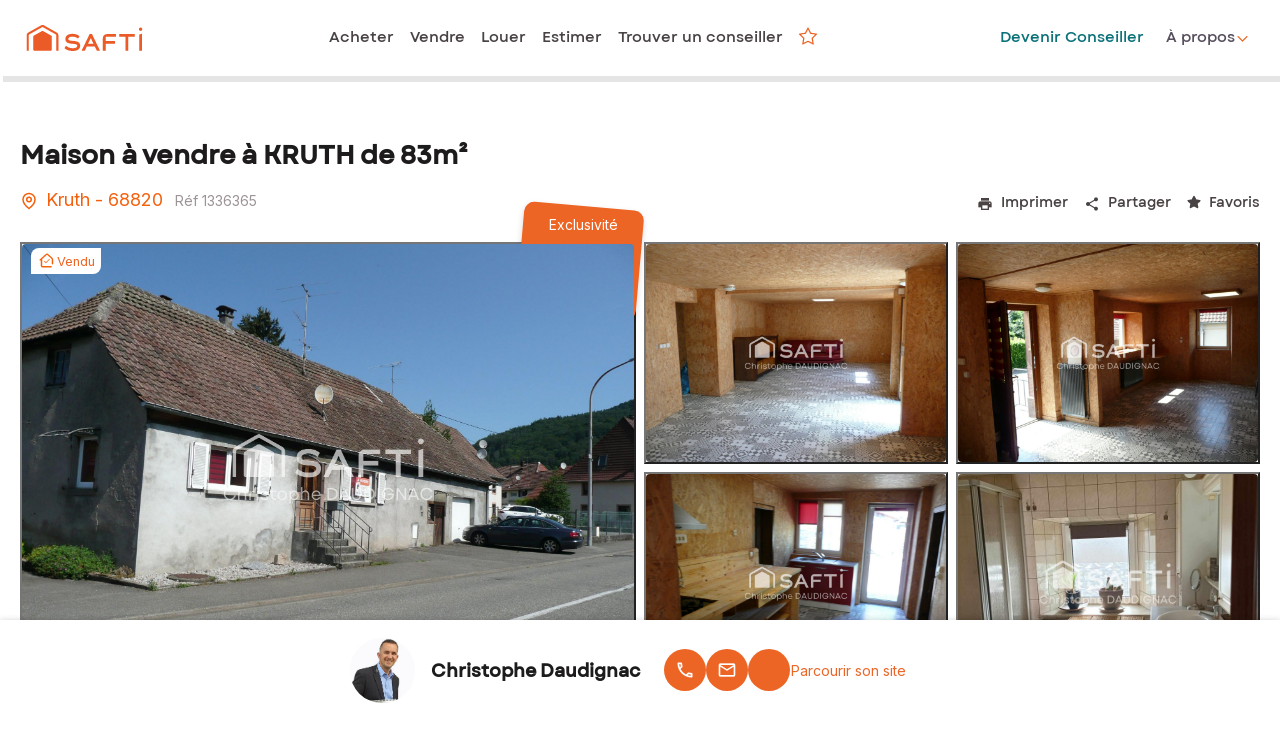

--- FILE ---
content_type: text/html; charset=utf-8
request_url: https://www.safti.fr/annonces/achat/maison/kruth-68820/1336365
body_size: 42672
content:
<!DOCTYPE html><html lang="fr" dir="ltr"><head><meta charSet="utf-8"/><meta name="viewport" content="width=device-width, initial-scale=1.0"/><meta name="google-play-app" content="app-id=fr.appsolute.safti"/><meta name="apple-app" content="app-id=1063261294"/><meta name="apple-mobile-web-app-title" content="SAFTI"/><meta name="application-name" content="SAFTI"/><meta name="msapplication-TileColor" content="#f5600d"/><meta name="msapplication-config" content="/assets/favicon/browserconfig.xml"/><meta name="theme-color" content="#ffffff"/><link rel="icon" href="https://www.safti.fr/assets/favicon/favicon.ico"/><script type="application/ld+json">{"@context":"http://schema.org","@type":"Product","name":"Vente de maison 3 pièces à Kruth 68820 : 83m², prix VENDU. Réf. :  1336365","url":"https://www.safti.fr/annonces/achat/maison/kruth-68820/1336365","image":"https://cdn.safti.fr/bien-photo/31/36/1336365/3dd174d78a46d8e46e67a81446de1245df9f8b42/rg_nobn-2.jpg","description":"Située dans la charmante commune de Kruth (68820), cette maison bénéficie d'un environnement paisible au cœur des montagnes, offrant une exposition sud ensoleillée. À proximité, vous trouverez des commodités telles que des arrêts de bus et de train, des écoles, un collège, et une crèche, assurant un cadre de vie familial et pratique. L'extérieur de la propriété comprend un vaste terrain de 12,62 ares, agrémenté d'une terrasse idéale pour profiter des journées ensoleillées. Vous disposerez également de 3 places de parking extérieures, ainsi qu'un garage offrant un espace de stationnement sécurisé et pratique.À l'intérieur, cette maison de plain-pied, de 83 m² présente un agencement de 3 pièces, offrant un espace de vie confortable. Vous pénètrerez dans la pièce de vie principale de 45m², créant une atmosphère chaleureuse et accueillante. Depuis le séjour vous accédez à la cuisine, puis après celle-ci vous découvrirez, d'un côté la salle d'eau avec WC et de l'autre une spacieuse chambre de 17m². Idéal pour une famille, de jeunes retraités ou comme résidence secondaire, ce bien saura séduire par son cadre naturel et ses aménagements extérieurs généreux.Les informations sur les risques auxquels ce bien est exposé sont disponibles sur le site Géorisques : www.georisques.gouv.frPrix de vente : 90 000 €Honoraires charge vendeurContactez votre conseiller SAFTI : Christophe DAUDIGNAC, Tél. : 0650907311, E-mail : christophe.daudignac@safti.fr - EI - Agent commercial immatriculé au RSAC de MULHOUSE sous le numéro 432 388 627","sku":"1336365","brand":"SAFTI","offers":{"@type":"Offer","priceCurrency":"EUR","price":90000,"priceValidUntil":"Mon Nov 10 2025 04:37:56 GMT+0000 (Coordinated Universal Time)","availability":"SoldOut","url":"https://www.safti.fr/annonces/achat/maison/kruth-68820/1336365","seller":{"@type":"Person","name":"Christophe Daudignac","telephone":""}}}</script><title>Vente de maison 3 pièces à Kruth 68820 : 83m², prix VENDU. Réf. :  1336365 | SAFTI</title><meta name="robots" content="index,follow"/><meta name="description" content="Découvrez notre maison à vendre à KRUTH  ➤ en vente à VENDU : 83m2 ✓ 3 pièces ✓ Disponible ✓"/><meta name="twitter:card" content="summary"/><meta property="og:title" content="Vente de maison 3 pièces à Kruth 68820 : 83m², prix VENDU. Réf. :  1336365 | SAFTI"/><meta property="og:description" content="Découvrez notre maison à vendre à KRUTH  ➤ en vente à VENDU : 83m2 ✓ 3 pièces ✓ Disponible ✓"/><meta property="og:url" content="https://www.safti.fr/annonces/achat/maison/kruth-68820/1336365"/><meta property="og:type" content="article"/><meta property="og:image" content="https://cdn.safti.fr/bien-photo/31/36/1336365/3dd174d78a46d8e46e67a81446de1245df9f8b42/rg_nobn-2.jpg"/><meta property="og:locale" content="fr_FR"/><link rel="canonical" href="https://www.safti.fr/annonces/achat/maison/kruth-68820/1336365"/><meta name="next-head-count" content="22"/><link rel="apple-touch-icon" sizes="180x180" href="https://cdn.safti.fr/site-public-safti-fr/c58771afe656a48fb23e7ba4e7b059f31d15c0f3/assets/favicon/apple-touch-icon.png"/><link rel="icon" type="image/png" sizes="32x32" href="https://cdn.safti.fr/site-public-safti-fr/c58771afe656a48fb23e7ba4e7b059f31d15c0f3/assets/favicon/favicon-32x32.png"/><link rel="icon" type="image/png" sizes="16x16" href="https://cdn.safti.fr/site-public-safti-fr/c58771afe656a48fb23e7ba4e7b059f31d15c0f3/assets/favicon/favicon-16x16.png"/><link rel="manifest" href="https://cdn.safti.fr/site-public-safti-fr/c58771afe656a48fb23e7ba4e7b059f31d15c0f3/assets/favicon/site.webmanifest" crossorigin="use-credentials"/><link rel="mask-icon" href="https://cdn.safti.fr/site-public-safti-fr/c58771afe656a48fb23e7ba4e7b059f31d15c0f3/assets/favicon/safari-pinned-tab.svg" color="#f5600d"/><link rel="shortcut icon" href="https://cdn.safti.fr/site-public-safti-fr/c58771afe656a48fb23e7ba4e7b059f31d15c0f3/assets/favicon/favicon.ico"/><link rel="icon" type="image/x-icon" href="https://cdn.safti.fr/site-public-safti-fr/c58771afe656a48fb23e7ba4e7b059f31d15c0f3/assets/favicon/favicon.ico"/><link rel="preconnect" href="https://fonts.gstatic.com" crossorigin /><link rel="preload" href="https://cdn.safti.fr/site-public-safti-fr/c58771afe656a48fb23e7ba4e7b059f31d15c0f3/_next/static/media/e4af272ccee01ff0-s.p.woff2" as="font" type="font/woff2" crossorigin="anonymous" data-next-font="size-adjust"/><script type="text/javascript" id="gdpr" nonce="0e5f1294-8625-4925-8cf1-6e3e7e48b883" data-nscript="beforeInteractive">window.gdprAppliesGlobally=true;(function(){function n(e){if(!window.frames[e]){if(document.body&&document.body.firstChild){var t=document.body;var r=document.createElement("iframe");r.style.display="none";r.name=e;r.title=e;t.insertBefore(r,t.firstChild)}else{setTimeout(function(){n(e)},5)}}}function e(r,a,o,c,d){function e(e,t,r,n){if(typeof r!=="function"){return}if(!window[a]){window[a]=[]}var i=false;if(d){i=d(e,n,r)}if(!i){window[a].push({command:e,version:t,callback:r,parameter:n})}}e.stub=true;e.stubVersion=2;function t(n){if(!window[r]||window[r].stub!==true){return}if(!n.data){return}var i=typeof n.data==="string";var e;try{e=i?JSON.parse(n.data):n.data}catch(t){return}if(e[o]){var a=e[o];window[r](a.command,a.version,function(e,t){var r={};r[c]={returnValue:e,success:t,callId:a.callId};if(n.source){n.source.postMessage(i?JSON.stringify(r):r,"*")}},a.parameter)}}if(typeof window[r]!=="function"){window[r]=e;if(window.addEventListener){window.addEventListener("message",t,false)}else{window.attachEvent("onmessage",t)}}}e("__tcfapi","__tcfapiBuffer","__tcfapiCall","__tcfapiReturn");n("__tcfapiLocator");(function(e,t){var r=document.createElement("link");r.rel="preconnect";r.as="script";var n=document.createElement("link");n.rel="dns-prefetch";n.as="script";var i=document.createElement("link");i.rel="preload";i.as="script";var a=document.createElement("script");a.id="spcloader";a.type="text/javascript";a["async"]=true;a.charset="utf-8";var o="https://sdk.privacy-center.org/"+e+"/loader.js?target_type=notice&target="+t;if(window.didomiConfig&&window.didomiConfig.user){var c=window.didomiConfig.user;var d=c.country;var s=c.region;if(d){o=o+"&country="+d;if(s){o=o+"&region="+s}}}r.href="https://sdk.privacy-center.org/";n.href="https://sdk.privacy-center.org/";i.href=o;a.src=o;var f=document.getElementsByTagName("script")[0];f.parentNode.insertBefore(r,f);f.parentNode.insertBefore(n,f);f.parentNode.insertBefore(i,f);f.parentNode.insertBefore(a,f)})
            ("a607619d-adf3-4090-821c-be829112eaef","ndjx2JHJ")})();</script><link nonce="0e5f1294-8625-4925-8cf1-6e3e7e48b883" rel="preload" href="https://cdn.safti.fr/site-public-safti-fr/c58771afe656a48fb23e7ba4e7b059f31d15c0f3/_next/static/css/b6d2d2be97e2ade9.css" as="style"/><link nonce="0e5f1294-8625-4925-8cf1-6e3e7e48b883" rel="stylesheet" href="https://cdn.safti.fr/site-public-safti-fr/c58771afe656a48fb23e7ba4e7b059f31d15c0f3/_next/static/css/b6d2d2be97e2ade9.css" data-n-g=""/><link nonce="0e5f1294-8625-4925-8cf1-6e3e7e48b883" rel="preload" href="https://cdn.safti.fr/site-public-safti-fr/c58771afe656a48fb23e7ba4e7b059f31d15c0f3/_next/static/css/25e2dbb65b628be5.css" as="style"/><link nonce="0e5f1294-8625-4925-8cf1-6e3e7e48b883" rel="stylesheet" href="https://cdn.safti.fr/site-public-safti-fr/c58771afe656a48fb23e7ba4e7b059f31d15c0f3/_next/static/css/25e2dbb65b628be5.css" data-n-p=""/><noscript data-n-css="0e5f1294-8625-4925-8cf1-6e3e7e48b883"></noscript><script defer="" nonce="0e5f1294-8625-4925-8cf1-6e3e7e48b883" nomodule="" src="https://cdn.safti.fr/site-public-safti-fr/c58771afe656a48fb23e7ba4e7b059f31d15c0f3/_next/static/chunks/polyfills-42372ed130431b0a.js"></script><script src="https://cdn.safti.fr/site-public-safti-fr/c58771afe656a48fb23e7ba4e7b059f31d15c0f3/_next/static/chunks/webpack-eb1d3ebb0ec5c670.js" nonce="0e5f1294-8625-4925-8cf1-6e3e7e48b883" defer=""></script><script src="https://cdn.safti.fr/site-public-safti-fr/c58771afe656a48fb23e7ba4e7b059f31d15c0f3/_next/static/chunks/framework-79684777eee996fa.js" nonce="0e5f1294-8625-4925-8cf1-6e3e7e48b883" defer=""></script><script src="https://cdn.safti.fr/site-public-safti-fr/c58771afe656a48fb23e7ba4e7b059f31d15c0f3/_next/static/chunks/main-77511fdacd1d78b8.js" nonce="0e5f1294-8625-4925-8cf1-6e3e7e48b883" defer=""></script><script src="https://cdn.safti.fr/site-public-safti-fr/c58771afe656a48fb23e7ba4e7b059f31d15c0f3/_next/static/chunks/pages/_app-981667049cc47372.js" nonce="0e5f1294-8625-4925-8cf1-6e3e7e48b883" defer=""></script><script src="https://cdn.safti.fr/site-public-safti-fr/c58771afe656a48fb23e7ba4e7b059f31d15c0f3/_next/static/chunks/d64684d8-c6b88125ef6b0c35.js" nonce="0e5f1294-8625-4925-8cf1-6e3e7e48b883" defer=""></script><script src="https://cdn.safti.fr/site-public-safti-fr/c58771afe656a48fb23e7ba4e7b059f31d15c0f3/_next/static/chunks/4f149b58-e6beb5f7b147bc33.js" nonce="0e5f1294-8625-4925-8cf1-6e3e7e48b883" defer=""></script><script src="https://cdn.safti.fr/site-public-safti-fr/c58771afe656a48fb23e7ba4e7b059f31d15c0f3/_next/static/chunks/252353ca-970452a146e73f8c.js" nonce="0e5f1294-8625-4925-8cf1-6e3e7e48b883" defer=""></script><script src="https://cdn.safti.fr/site-public-safti-fr/c58771afe656a48fb23e7ba4e7b059f31d15c0f3/_next/static/chunks/5e2a4920-643c2e3195af76d5.js" nonce="0e5f1294-8625-4925-8cf1-6e3e7e48b883" defer=""></script><script src="https://cdn.safti.fr/site-public-safti-fr/c58771afe656a48fb23e7ba4e7b059f31d15c0f3/_next/static/chunks/7d0bf13e-90c5d1400c8510a1.js" nonce="0e5f1294-8625-4925-8cf1-6e3e7e48b883" defer=""></script><script src="https://cdn.safti.fr/site-public-safti-fr/c58771afe656a48fb23e7ba4e7b059f31d15c0f3/_next/static/chunks/6728d85a-a451d8efe20b48c9.js" nonce="0e5f1294-8625-4925-8cf1-6e3e7e48b883" defer=""></script><script src="https://cdn.safti.fr/site-public-safti-fr/c58771afe656a48fb23e7ba4e7b059f31d15c0f3/_next/static/chunks/94726e6d-32aa4cae208edb25.js" nonce="0e5f1294-8625-4925-8cf1-6e3e7e48b883" defer=""></script><script src="https://cdn.safti.fr/site-public-safti-fr/c58771afe656a48fb23e7ba4e7b059f31d15c0f3/_next/static/chunks/1bfc9850-3a160bd0681a9621.js" nonce="0e5f1294-8625-4925-8cf1-6e3e7e48b883" defer=""></script><script src="https://cdn.safti.fr/site-public-safti-fr/c58771afe656a48fb23e7ba4e7b059f31d15c0f3/_next/static/chunks/1746-c2ae3a8deb265424.js" nonce="0e5f1294-8625-4925-8cf1-6e3e7e48b883" defer=""></script><script src="https://cdn.safti.fr/site-public-safti-fr/c58771afe656a48fb23e7ba4e7b059f31d15c0f3/_next/static/chunks/6352-3cd286aa7a7c4b61.js" nonce="0e5f1294-8625-4925-8cf1-6e3e7e48b883" defer=""></script><script src="https://cdn.safti.fr/site-public-safti-fr/c58771afe656a48fb23e7ba4e7b059f31d15c0f3/_next/static/chunks/195-07af990f446b0fbf.js" nonce="0e5f1294-8625-4925-8cf1-6e3e7e48b883" defer=""></script><script src="https://cdn.safti.fr/site-public-safti-fr/c58771afe656a48fb23e7ba4e7b059f31d15c0f3/_next/static/chunks/8459-758a8af874c9d56a.js" nonce="0e5f1294-8625-4925-8cf1-6e3e7e48b883" defer=""></script><script src="https://cdn.safti.fr/site-public-safti-fr/c58771afe656a48fb23e7ba4e7b059f31d15c0f3/_next/static/chunks/6194-e83806cb3b573959.js" nonce="0e5f1294-8625-4925-8cf1-6e3e7e48b883" defer=""></script><script src="https://cdn.safti.fr/site-public-safti-fr/c58771afe656a48fb23e7ba4e7b059f31d15c0f3/_next/static/chunks/7255-60235232aacf21cc.js" nonce="0e5f1294-8625-4925-8cf1-6e3e7e48b883" defer=""></script><script src="https://cdn.safti.fr/site-public-safti-fr/c58771afe656a48fb23e7ba4e7b059f31d15c0f3/_next/static/chunks/3317-5651c8de5f2d1e49.js" nonce="0e5f1294-8625-4925-8cf1-6e3e7e48b883" defer=""></script><script src="https://cdn.safti.fr/site-public-safti-fr/c58771afe656a48fb23e7ba4e7b059f31d15c0f3/_next/static/chunks/990-610fa7f75393b17d.js" nonce="0e5f1294-8625-4925-8cf1-6e3e7e48b883" defer=""></script><script src="https://cdn.safti.fr/site-public-safti-fr/c58771afe656a48fb23e7ba4e7b059f31d15c0f3/_next/static/chunks/9729-e2b03620e8a1bde5.js" nonce="0e5f1294-8625-4925-8cf1-6e3e7e48b883" defer=""></script><script src="https://cdn.safti.fr/site-public-safti-fr/c58771afe656a48fb23e7ba4e7b059f31d15c0f3/_next/static/chunks/1737-14ea1d65867dcc99.js" nonce="0e5f1294-8625-4925-8cf1-6e3e7e48b883" defer=""></script><script src="https://cdn.safti.fr/site-public-safti-fr/c58771afe656a48fb23e7ba4e7b059f31d15c0f3/_next/static/chunks/3387-15746d01b3563ac5.js" nonce="0e5f1294-8625-4925-8cf1-6e3e7e48b883" defer=""></script><script src="https://cdn.safti.fr/site-public-safti-fr/c58771afe656a48fb23e7ba4e7b059f31d15c0f3/_next/static/chunks/4132-7a026d32261a4c5d.js" nonce="0e5f1294-8625-4925-8cf1-6e3e7e48b883" defer=""></script><script src="https://cdn.safti.fr/site-public-safti-fr/c58771afe656a48fb23e7ba4e7b059f31d15c0f3/_next/static/chunks/9204-f0b994f9b779c986.js" nonce="0e5f1294-8625-4925-8cf1-6e3e7e48b883" defer=""></script><script src="https://cdn.safti.fr/site-public-safti-fr/c58771afe656a48fb23e7ba4e7b059f31d15c0f3/_next/static/chunks/4600-c23779f2da6d703b.js" nonce="0e5f1294-8625-4925-8cf1-6e3e7e48b883" defer=""></script><script src="https://cdn.safti.fr/site-public-safti-fr/c58771afe656a48fb23e7ba4e7b059f31d15c0f3/_next/static/chunks/5955-b303d301675a8c9c.js" nonce="0e5f1294-8625-4925-8cf1-6e3e7e48b883" defer=""></script><script src="https://cdn.safti.fr/site-public-safti-fr/c58771afe656a48fb23e7ba4e7b059f31d15c0f3/_next/static/chunks/1635-2249dc499a83607e.js" nonce="0e5f1294-8625-4925-8cf1-6e3e7e48b883" defer=""></script><script src="https://cdn.safti.fr/site-public-safti-fr/c58771afe656a48fb23e7ba4e7b059f31d15c0f3/_next/static/chunks/1938-785271299bf8ac4f.js" nonce="0e5f1294-8625-4925-8cf1-6e3e7e48b883" defer=""></script><script src="https://cdn.safti.fr/site-public-safti-fr/c58771afe656a48fb23e7ba4e7b059f31d15c0f3/_next/static/chunks/1815-48669f2aad5e5ef4.js" nonce="0e5f1294-8625-4925-8cf1-6e3e7e48b883" defer=""></script><script src="https://cdn.safti.fr/site-public-safti-fr/c58771afe656a48fb23e7ba4e7b059f31d15c0f3/_next/static/chunks/7270-d89a7fff6a2e2c7d.js" nonce="0e5f1294-8625-4925-8cf1-6e3e7e48b883" defer=""></script><script src="https://cdn.safti.fr/site-public-safti-fr/c58771afe656a48fb23e7ba4e7b059f31d15c0f3/_next/static/chunks/3179-cf79ba66784c7140.js" nonce="0e5f1294-8625-4925-8cf1-6e3e7e48b883" defer=""></script><script src="https://cdn.safti.fr/site-public-safti-fr/c58771afe656a48fb23e7ba4e7b059f31d15c0f3/_next/static/chunks/pages/annonces/%5BadType%5D/%5BpropertyType%5D/%5BcityType%5D/%5Bid%5D-0a161bf4f5222b4a.js" nonce="0e5f1294-8625-4925-8cf1-6e3e7e48b883" defer=""></script><script src="https://cdn.safti.fr/site-public-safti-fr/c58771afe656a48fb23e7ba4e7b059f31d15c0f3/_next/static/GNUo0dNV-UhY40ddpcoVw/_buildManifest.js" nonce="0e5f1294-8625-4925-8cf1-6e3e7e48b883" defer=""></script><script src="https://cdn.safti.fr/site-public-safti-fr/c58771afe656a48fb23e7ba4e7b059f31d15c0f3/_next/static/GNUo0dNV-UhY40ddpcoVw/_ssgManifest.js" nonce="0e5f1294-8625-4925-8cf1-6e3e7e48b883" defer=""></script><style data-href="https://fonts.googleapis.com/css2?family=Montserrat:ital,wght@0,300;0,400;0,500;0,600;0,700;1,300;1,500&display=optional">@font-face{font-family:'Montserrat';font-style:italic;font-weight:300;font-display:optional;src:url(https://fonts.gstatic.com/s/montserrat/v31/JTUFjIg1_i6t8kCHKm459Wx7xQYXK0vOoz6jq_p9aXw.woff) format('woff')}@font-face{font-family:'Montserrat';font-style:italic;font-weight:500;font-display:optional;src:url(https://fonts.gstatic.com/s/montserrat/v31/JTUFjIg1_i6t8kCHKm459Wx7xQYXK0vOoz6jq5Z9aXw.woff) format('woff')}@font-face{font-family:'Montserrat';font-style:normal;font-weight:300;font-display:optional;src:url(https://fonts.gstatic.com/s/montserrat/v31/JTUHjIg1_i6t8kCHKm4532VJOt5-QNFgpCs16Ew9.woff) format('woff')}@font-face{font-family:'Montserrat';font-style:normal;font-weight:400;font-display:optional;src:url(https://fonts.gstatic.com/s/montserrat/v31/JTUHjIg1_i6t8kCHKm4532VJOt5-QNFgpCtr6Ew9.woff) format('woff')}@font-face{font-family:'Montserrat';font-style:normal;font-weight:500;font-display:optional;src:url(https://fonts.gstatic.com/s/montserrat/v31/JTUHjIg1_i6t8kCHKm4532VJOt5-QNFgpCtZ6Ew9.woff) format('woff')}@font-face{font-family:'Montserrat';font-style:normal;font-weight:600;font-display:optional;src:url(https://fonts.gstatic.com/s/montserrat/v31/JTUHjIg1_i6t8kCHKm4532VJOt5-QNFgpCu170w9.woff) format('woff')}@font-face{font-family:'Montserrat';font-style:normal;font-weight:700;font-display:optional;src:url(https://fonts.gstatic.com/s/montserrat/v31/JTUHjIg1_i6t8kCHKm4532VJOt5-QNFgpCuM70w9.woff) format('woff')}@font-face{font-family:'Montserrat';font-style:italic;font-weight:300;font-display:optional;src:url(https://fonts.gstatic.com/s/montserrat/v31/JTUQjIg1_i6t8kCHKm459WxRxC7m0dR9pBOi.woff2) format('woff2');unicode-range:U+0460-052F,U+1C80-1C8A,U+20B4,U+2DE0-2DFF,U+A640-A69F,U+FE2E-FE2F}@font-face{font-family:'Montserrat';font-style:italic;font-weight:300;font-display:optional;src:url(https://fonts.gstatic.com/s/montserrat/v31/JTUQjIg1_i6t8kCHKm459WxRzS7m0dR9pBOi.woff2) format('woff2');unicode-range:U+0301,U+0400-045F,U+0490-0491,U+04B0-04B1,U+2116}@font-face{font-family:'Montserrat';font-style:italic;font-weight:300;font-display:optional;src:url(https://fonts.gstatic.com/s/montserrat/v31/JTUQjIg1_i6t8kCHKm459WxRxi7m0dR9pBOi.woff2) format('woff2');unicode-range:U+0102-0103,U+0110-0111,U+0128-0129,U+0168-0169,U+01A0-01A1,U+01AF-01B0,U+0300-0301,U+0303-0304,U+0308-0309,U+0323,U+0329,U+1EA0-1EF9,U+20AB}@font-face{font-family:'Montserrat';font-style:italic;font-weight:300;font-display:optional;src:url(https://fonts.gstatic.com/s/montserrat/v31/JTUQjIg1_i6t8kCHKm459WxRxy7m0dR9pBOi.woff2) format('woff2');unicode-range:U+0100-02BA,U+02BD-02C5,U+02C7-02CC,U+02CE-02D7,U+02DD-02FF,U+0304,U+0308,U+0329,U+1D00-1DBF,U+1E00-1E9F,U+1EF2-1EFF,U+2020,U+20A0-20AB,U+20AD-20C0,U+2113,U+2C60-2C7F,U+A720-A7FF}@font-face{font-family:'Montserrat';font-style:italic;font-weight:300;font-display:optional;src:url(https://fonts.gstatic.com/s/montserrat/v31/JTUQjIg1_i6t8kCHKm459WxRyS7m0dR9pA.woff2) format('woff2');unicode-range:U+0000-00FF,U+0131,U+0152-0153,U+02BB-02BC,U+02C6,U+02DA,U+02DC,U+0304,U+0308,U+0329,U+2000-206F,U+20AC,U+2122,U+2191,U+2193,U+2212,U+2215,U+FEFF,U+FFFD}@font-face{font-family:'Montserrat';font-style:italic;font-weight:500;font-display:optional;src:url(https://fonts.gstatic.com/s/montserrat/v31/JTUQjIg1_i6t8kCHKm459WxRxC7m0dR9pBOi.woff2) format('woff2');unicode-range:U+0460-052F,U+1C80-1C8A,U+20B4,U+2DE0-2DFF,U+A640-A69F,U+FE2E-FE2F}@font-face{font-family:'Montserrat';font-style:italic;font-weight:500;font-display:optional;src:url(https://fonts.gstatic.com/s/montserrat/v31/JTUQjIg1_i6t8kCHKm459WxRzS7m0dR9pBOi.woff2) format('woff2');unicode-range:U+0301,U+0400-045F,U+0490-0491,U+04B0-04B1,U+2116}@font-face{font-family:'Montserrat';font-style:italic;font-weight:500;font-display:optional;src:url(https://fonts.gstatic.com/s/montserrat/v31/JTUQjIg1_i6t8kCHKm459WxRxi7m0dR9pBOi.woff2) format('woff2');unicode-range:U+0102-0103,U+0110-0111,U+0128-0129,U+0168-0169,U+01A0-01A1,U+01AF-01B0,U+0300-0301,U+0303-0304,U+0308-0309,U+0323,U+0329,U+1EA0-1EF9,U+20AB}@font-face{font-family:'Montserrat';font-style:italic;font-weight:500;font-display:optional;src:url(https://fonts.gstatic.com/s/montserrat/v31/JTUQjIg1_i6t8kCHKm459WxRxy7m0dR9pBOi.woff2) format('woff2');unicode-range:U+0100-02BA,U+02BD-02C5,U+02C7-02CC,U+02CE-02D7,U+02DD-02FF,U+0304,U+0308,U+0329,U+1D00-1DBF,U+1E00-1E9F,U+1EF2-1EFF,U+2020,U+20A0-20AB,U+20AD-20C0,U+2113,U+2C60-2C7F,U+A720-A7FF}@font-face{font-family:'Montserrat';font-style:italic;font-weight:500;font-display:optional;src:url(https://fonts.gstatic.com/s/montserrat/v31/JTUQjIg1_i6t8kCHKm459WxRyS7m0dR9pA.woff2) format('woff2');unicode-range:U+0000-00FF,U+0131,U+0152-0153,U+02BB-02BC,U+02C6,U+02DA,U+02DC,U+0304,U+0308,U+0329,U+2000-206F,U+20AC,U+2122,U+2191,U+2193,U+2212,U+2215,U+FEFF,U+FFFD}@font-face{font-family:'Montserrat';font-style:normal;font-weight:300;font-display:optional;src:url(https://fonts.gstatic.com/s/montserrat/v31/JTUSjIg1_i6t8kCHKm459WRhyyTh89ZNpQ.woff2) format('woff2');unicode-range:U+0460-052F,U+1C80-1C8A,U+20B4,U+2DE0-2DFF,U+A640-A69F,U+FE2E-FE2F}@font-face{font-family:'Montserrat';font-style:normal;font-weight:300;font-display:optional;src:url(https://fonts.gstatic.com/s/montserrat/v31/JTUSjIg1_i6t8kCHKm459W1hyyTh89ZNpQ.woff2) format('woff2');unicode-range:U+0301,U+0400-045F,U+0490-0491,U+04B0-04B1,U+2116}@font-face{font-family:'Montserrat';font-style:normal;font-weight:300;font-display:optional;src:url(https://fonts.gstatic.com/s/montserrat/v31/JTUSjIg1_i6t8kCHKm459WZhyyTh89ZNpQ.woff2) format('woff2');unicode-range:U+0102-0103,U+0110-0111,U+0128-0129,U+0168-0169,U+01A0-01A1,U+01AF-01B0,U+0300-0301,U+0303-0304,U+0308-0309,U+0323,U+0329,U+1EA0-1EF9,U+20AB}@font-face{font-family:'Montserrat';font-style:normal;font-weight:300;font-display:optional;src:url(https://fonts.gstatic.com/s/montserrat/v31/JTUSjIg1_i6t8kCHKm459WdhyyTh89ZNpQ.woff2) format('woff2');unicode-range:U+0100-02BA,U+02BD-02C5,U+02C7-02CC,U+02CE-02D7,U+02DD-02FF,U+0304,U+0308,U+0329,U+1D00-1DBF,U+1E00-1E9F,U+1EF2-1EFF,U+2020,U+20A0-20AB,U+20AD-20C0,U+2113,U+2C60-2C7F,U+A720-A7FF}@font-face{font-family:'Montserrat';font-style:normal;font-weight:300;font-display:optional;src:url(https://fonts.gstatic.com/s/montserrat/v31/JTUSjIg1_i6t8kCHKm459WlhyyTh89Y.woff2) format('woff2');unicode-range:U+0000-00FF,U+0131,U+0152-0153,U+02BB-02BC,U+02C6,U+02DA,U+02DC,U+0304,U+0308,U+0329,U+2000-206F,U+20AC,U+2122,U+2191,U+2193,U+2212,U+2215,U+FEFF,U+FFFD}@font-face{font-family:'Montserrat';font-style:normal;font-weight:400;font-display:optional;src:url(https://fonts.gstatic.com/s/montserrat/v31/JTUSjIg1_i6t8kCHKm459WRhyyTh89ZNpQ.woff2) format('woff2');unicode-range:U+0460-052F,U+1C80-1C8A,U+20B4,U+2DE0-2DFF,U+A640-A69F,U+FE2E-FE2F}@font-face{font-family:'Montserrat';font-style:normal;font-weight:400;font-display:optional;src:url(https://fonts.gstatic.com/s/montserrat/v31/JTUSjIg1_i6t8kCHKm459W1hyyTh89ZNpQ.woff2) format('woff2');unicode-range:U+0301,U+0400-045F,U+0490-0491,U+04B0-04B1,U+2116}@font-face{font-family:'Montserrat';font-style:normal;font-weight:400;font-display:optional;src:url(https://fonts.gstatic.com/s/montserrat/v31/JTUSjIg1_i6t8kCHKm459WZhyyTh89ZNpQ.woff2) format('woff2');unicode-range:U+0102-0103,U+0110-0111,U+0128-0129,U+0168-0169,U+01A0-01A1,U+01AF-01B0,U+0300-0301,U+0303-0304,U+0308-0309,U+0323,U+0329,U+1EA0-1EF9,U+20AB}@font-face{font-family:'Montserrat';font-style:normal;font-weight:400;font-display:optional;src:url(https://fonts.gstatic.com/s/montserrat/v31/JTUSjIg1_i6t8kCHKm459WdhyyTh89ZNpQ.woff2) format('woff2');unicode-range:U+0100-02BA,U+02BD-02C5,U+02C7-02CC,U+02CE-02D7,U+02DD-02FF,U+0304,U+0308,U+0329,U+1D00-1DBF,U+1E00-1E9F,U+1EF2-1EFF,U+2020,U+20A0-20AB,U+20AD-20C0,U+2113,U+2C60-2C7F,U+A720-A7FF}@font-face{font-family:'Montserrat';font-style:normal;font-weight:400;font-display:optional;src:url(https://fonts.gstatic.com/s/montserrat/v31/JTUSjIg1_i6t8kCHKm459WlhyyTh89Y.woff2) format('woff2');unicode-range:U+0000-00FF,U+0131,U+0152-0153,U+02BB-02BC,U+02C6,U+02DA,U+02DC,U+0304,U+0308,U+0329,U+2000-206F,U+20AC,U+2122,U+2191,U+2193,U+2212,U+2215,U+FEFF,U+FFFD}@font-face{font-family:'Montserrat';font-style:normal;font-weight:500;font-display:optional;src:url(https://fonts.gstatic.com/s/montserrat/v31/JTUSjIg1_i6t8kCHKm459WRhyyTh89ZNpQ.woff2) format('woff2');unicode-range:U+0460-052F,U+1C80-1C8A,U+20B4,U+2DE0-2DFF,U+A640-A69F,U+FE2E-FE2F}@font-face{font-family:'Montserrat';font-style:normal;font-weight:500;font-display:optional;src:url(https://fonts.gstatic.com/s/montserrat/v31/JTUSjIg1_i6t8kCHKm459W1hyyTh89ZNpQ.woff2) format('woff2');unicode-range:U+0301,U+0400-045F,U+0490-0491,U+04B0-04B1,U+2116}@font-face{font-family:'Montserrat';font-style:normal;font-weight:500;font-display:optional;src:url(https://fonts.gstatic.com/s/montserrat/v31/JTUSjIg1_i6t8kCHKm459WZhyyTh89ZNpQ.woff2) format('woff2');unicode-range:U+0102-0103,U+0110-0111,U+0128-0129,U+0168-0169,U+01A0-01A1,U+01AF-01B0,U+0300-0301,U+0303-0304,U+0308-0309,U+0323,U+0329,U+1EA0-1EF9,U+20AB}@font-face{font-family:'Montserrat';font-style:normal;font-weight:500;font-display:optional;src:url(https://fonts.gstatic.com/s/montserrat/v31/JTUSjIg1_i6t8kCHKm459WdhyyTh89ZNpQ.woff2) format('woff2');unicode-range:U+0100-02BA,U+02BD-02C5,U+02C7-02CC,U+02CE-02D7,U+02DD-02FF,U+0304,U+0308,U+0329,U+1D00-1DBF,U+1E00-1E9F,U+1EF2-1EFF,U+2020,U+20A0-20AB,U+20AD-20C0,U+2113,U+2C60-2C7F,U+A720-A7FF}@font-face{font-family:'Montserrat';font-style:normal;font-weight:500;font-display:optional;src:url(https://fonts.gstatic.com/s/montserrat/v31/JTUSjIg1_i6t8kCHKm459WlhyyTh89Y.woff2) format('woff2');unicode-range:U+0000-00FF,U+0131,U+0152-0153,U+02BB-02BC,U+02C6,U+02DA,U+02DC,U+0304,U+0308,U+0329,U+2000-206F,U+20AC,U+2122,U+2191,U+2193,U+2212,U+2215,U+FEFF,U+FFFD}@font-face{font-family:'Montserrat';font-style:normal;font-weight:600;font-display:optional;src:url(https://fonts.gstatic.com/s/montserrat/v31/JTUSjIg1_i6t8kCHKm459WRhyyTh89ZNpQ.woff2) format('woff2');unicode-range:U+0460-052F,U+1C80-1C8A,U+20B4,U+2DE0-2DFF,U+A640-A69F,U+FE2E-FE2F}@font-face{font-family:'Montserrat';font-style:normal;font-weight:600;font-display:optional;src:url(https://fonts.gstatic.com/s/montserrat/v31/JTUSjIg1_i6t8kCHKm459W1hyyTh89ZNpQ.woff2) format('woff2');unicode-range:U+0301,U+0400-045F,U+0490-0491,U+04B0-04B1,U+2116}@font-face{font-family:'Montserrat';font-style:normal;font-weight:600;font-display:optional;src:url(https://fonts.gstatic.com/s/montserrat/v31/JTUSjIg1_i6t8kCHKm459WZhyyTh89ZNpQ.woff2) format('woff2');unicode-range:U+0102-0103,U+0110-0111,U+0128-0129,U+0168-0169,U+01A0-01A1,U+01AF-01B0,U+0300-0301,U+0303-0304,U+0308-0309,U+0323,U+0329,U+1EA0-1EF9,U+20AB}@font-face{font-family:'Montserrat';font-style:normal;font-weight:600;font-display:optional;src:url(https://fonts.gstatic.com/s/montserrat/v31/JTUSjIg1_i6t8kCHKm459WdhyyTh89ZNpQ.woff2) format('woff2');unicode-range:U+0100-02BA,U+02BD-02C5,U+02C7-02CC,U+02CE-02D7,U+02DD-02FF,U+0304,U+0308,U+0329,U+1D00-1DBF,U+1E00-1E9F,U+1EF2-1EFF,U+2020,U+20A0-20AB,U+20AD-20C0,U+2113,U+2C60-2C7F,U+A720-A7FF}@font-face{font-family:'Montserrat';font-style:normal;font-weight:600;font-display:optional;src:url(https://fonts.gstatic.com/s/montserrat/v31/JTUSjIg1_i6t8kCHKm459WlhyyTh89Y.woff2) format('woff2');unicode-range:U+0000-00FF,U+0131,U+0152-0153,U+02BB-02BC,U+02C6,U+02DA,U+02DC,U+0304,U+0308,U+0329,U+2000-206F,U+20AC,U+2122,U+2191,U+2193,U+2212,U+2215,U+FEFF,U+FFFD}@font-face{font-family:'Montserrat';font-style:normal;font-weight:700;font-display:optional;src:url(https://fonts.gstatic.com/s/montserrat/v31/JTUSjIg1_i6t8kCHKm459WRhyyTh89ZNpQ.woff2) format('woff2');unicode-range:U+0460-052F,U+1C80-1C8A,U+20B4,U+2DE0-2DFF,U+A640-A69F,U+FE2E-FE2F}@font-face{font-family:'Montserrat';font-style:normal;font-weight:700;font-display:optional;src:url(https://fonts.gstatic.com/s/montserrat/v31/JTUSjIg1_i6t8kCHKm459W1hyyTh89ZNpQ.woff2) format('woff2');unicode-range:U+0301,U+0400-045F,U+0490-0491,U+04B0-04B1,U+2116}@font-face{font-family:'Montserrat';font-style:normal;font-weight:700;font-display:optional;src:url(https://fonts.gstatic.com/s/montserrat/v31/JTUSjIg1_i6t8kCHKm459WZhyyTh89ZNpQ.woff2) format('woff2');unicode-range:U+0102-0103,U+0110-0111,U+0128-0129,U+0168-0169,U+01A0-01A1,U+01AF-01B0,U+0300-0301,U+0303-0304,U+0308-0309,U+0323,U+0329,U+1EA0-1EF9,U+20AB}@font-face{font-family:'Montserrat';font-style:normal;font-weight:700;font-display:optional;src:url(https://fonts.gstatic.com/s/montserrat/v31/JTUSjIg1_i6t8kCHKm459WdhyyTh89ZNpQ.woff2) format('woff2');unicode-range:U+0100-02BA,U+02BD-02C5,U+02C7-02CC,U+02CE-02D7,U+02DD-02FF,U+0304,U+0308,U+0329,U+1D00-1DBF,U+1E00-1E9F,U+1EF2-1EFF,U+2020,U+20A0-20AB,U+20AD-20C0,U+2113,U+2C60-2C7F,U+A720-A7FF}@font-face{font-family:'Montserrat';font-style:normal;font-weight:700;font-display:optional;src:url(https://fonts.gstatic.com/s/montserrat/v31/JTUSjIg1_i6t8kCHKm459WlhyyTh89Y.woff2) format('woff2');unicode-range:U+0000-00FF,U+0131,U+0152-0153,U+02BB-02BC,U+02C6,U+02DA,U+02DC,U+0304,U+0308,U+0329,U+2000-206F,U+20AC,U+2122,U+2191,U+2193,U+2212,U+2215,U+FEFF,U+FFFD}</style></head><body class="tw-text-tertiary-body-base" data-nonce="0e5f1294-8625-4925-8cf1-6e3e7e48b883"><script id="__NEXT_DATA__" type="application/json" nonce="0e5f1294-8625-4925-8cf1-6e3e7e48b883">{"props":{"pageProps":{"menuGroups":[{"id":1,"name":"Annonces immobilières par département","position":1,"multilangFields":[{"id":342,"value":"Annonces immobilières par département","fieldName":"title","locale":"fr_FR"},{"id":436,"value":"Anuncios inmobiliarios por departamento","fieldName":"title","locale":"es_ES"},{"id":437,"value":null,"fieldName":"title","locale":"en_EN"}],"lists":[{"id":1,"title":"VENTE DE MAISONS","name":"Vente de maisons pour Rubrique Département","position":1,"multilangFields":[{"id":132,"value":"Vente de maisons","fieldName":"title","locale":"fr_FR"},{"id":440,"value":"Venta de casas","fieldName":"title","locale":"es_ES"},{"id":441,"value":null,"fieldName":"title","locale":"en_EN"}],"links":[{"id":7,"title":"Vente maisons Seine-Saint-Denis (93)","link":"/annonces/achat/maison/seine-saint-denis-93","name":"Vente maisons Seine-Saint-Denis (93)","position":5,"multilangFields":[{"id":456,"value":"Venta casa  Seine-Saint-Denis (93)","fieldName":"title","locale":"es_ES"},{"id":457,"value":null,"fieldName":"title","locale":"en_EN"},{"id":100,"value":"Vente maisons Seine-Saint-Denis (93)","fieldName":"title","locale":"fr_FR"}]},{"id":11,"title":"Vente maisons Haute-Garonne (31)","link":"/annonces/achat/maison/haute-garonne-31","name":"Vente maisons Haute-Garonne (31)","position":9,"multilangFields":[{"id":463,"value":null,"fieldName":"title","locale":"en_EN"},{"id":462,"value":"Venta casa Haute-Garonne (31)","fieldName":"title","locale":"es_ES"},{"id":104,"value":"Vente maisons Haute-Garonne (31)","fieldName":"title","locale":"fr_FR"}]},{"id":10,"title":"Vente maisons Loire-Atlantique (44)","link":"/annonces/achat/maison/loire-atlantique-44","name":"Vente maisons Loire-Atlantique (44)","position":8,"multilangFields":[{"id":461,"value":null,"fieldName":"title","locale":"en_EN"},{"id":460,"value":"Venta casa  Loire-Atlantique (44)","fieldName":"title","locale":"es_ES"},{"id":103,"value":"Vente maisons Loire-Atlantique (44)","fieldName":"title","locale":"fr_FR"}]},{"id":9,"title":"Vente maisons Gironde (33)","link":"/annonces/achat/maison/gironde-33","name":"Vente maisons Gironde (33)","position":7,"multilangFields":[{"id":459,"value":null,"fieldName":"title","locale":"en_EN"},{"id":458,"value":"Venta casa Gironde (33)","fieldName":"title","locale":"es_ES"},{"id":102,"value":"Vente maisons Gironde (33)","fieldName":"title","locale":"fr_FR"}]},{"id":8,"title":"Vente maisons Pas de Calais (62)","link":"/annonces/achat/maison/pas-de-calais-62","name":"Vente maisons Pas de Calais (62)","position":6,"multilangFields":[{"id":661,"value":null,"fieldName":"title","locale":"en_EN"},{"id":660,"value":"Venta Casa Pas de Calais (62)","fieldName":"title","locale":"es_ES"},{"id":101,"value":"Vente maisons Pas de Calais (62)","fieldName":"title","locale":"fr_FR"}]},{"id":1,"title":"Vente maisons Nord (59)","link":"/annonces/achat/maison/nord-59","name":"Vente maisons Nord (59)","position":1,"multilangFields":[{"id":96,"value":"Vente maisons Nord (59)","fieldName":"title","locale":"fr_FR"},{"id":449,"value":null,"fieldName":"title","locale":"en_EN"},{"id":448,"value":"Venta casa Nord (59)","fieldName":"title","locale":"es_ES"}]},{"id":6,"title":"Vente maisons Hauts de Seine (92)","link":"/annonces/achat/maison/hauts-de-seine-92","name":"Vente maisons Hauts de Seine (92)","position":4,"multilangFields":[{"id":455,"value":null,"fieldName":"title","locale":"en_EN"},{"id":454,"value":"Venta casa Hauts de Seine (92)","fieldName":"title","locale":"es_ES"},{"id":99,"value":"Vente maisons Hauts de Seine (92)","fieldName":"title","locale":"fr_FR"}]},{"id":5,"title":"Vente maisons Rhône (69)","link":"/annonces/achat/maison/rhone-69","name":"Vente maisons Rhône (69)","position":3,"multilangFields":[{"id":453,"value":null,"fieldName":"title","locale":"en_EN"},{"id":452,"value":"Venta casa  Rhône (69)","fieldName":"title","locale":"es_ES"},{"id":98,"value":"Vente maisons Rhône (69)","fieldName":"title","locale":"fr_FR"}]},{"id":4,"title":"Vente maisons Bouches-du-Rhône (13)","link":"/annonces/achat/maison/bouches-du-rhone-13","name":"Vente maisons Bouches-du-Rhône (13)","position":2,"multilangFields":[{"id":451,"value":null,"fieldName":"title","locale":"en_EN"},{"id":450,"value":"Venta casa Bouches-du-Rhône (13)","fieldName":"title","locale":"es_ES"},{"id":97,"value":"Vente maisons Bouches-du-Rhône (13)","fieldName":"title","locale":"fr_FR"}]}]},{"id":2,"title":"VENTE D'APPARTEMENTS","name":"Vente d'appartements pour Rubrique Départements","position":4,"multilangFields":[{"id":133,"value":"Vente d'appartements","fieldName":"title","locale":"fr_FR"},{"id":446,"value":"Venta de pisos","fieldName":"title","locale":"es_ES"},{"id":447,"value":null,"fieldName":"title","locale":"en_EN"}],"links":[{"id":16,"title":"Vente appartements Seine-Saint-Denis (93)","link":"/annonces/achat/appartement/seine-saint-denis-93","name":"Vente appartements Seine-Saint-Denis (93)","position":14,"multilangFields":[{"id":472,"value":"Venta piso Seine-Saint-Denis (93)","fieldName":"title","locale":"es_ES"},{"id":473,"value":null,"fieldName":"title","locale":"en_EN"},{"id":109,"value":"Vente appartements Seine-Saint-Denis (93)","fieldName":"title","locale":"fr_FR"}]},{"id":20,"title":"Vente appartements Haute-Garonne (31)","link":"/annonces/achat/appartement/haute-garonne-31","name":"Vente appartements Haute-Garonne (31)","position":18,"multilangFields":[{"id":481,"value":null,"fieldName":"title","locale":"en_EN"},{"id":480,"value":"Venta piso Haute-Garonne (31)","fieldName":"title","locale":"es_ES"},{"id":113,"value":"Vente appartements Haute-Garonne (31)","fieldName":"title","locale":"fr_FR"}]},{"id":19,"title":"Vente appartements Loire-Atlantique (44)","link":"/annonces/achat/appartement/loire-atlantique-44","name":"Vente appartements Loire-Atlantique (44)","position":17,"multilangFields":[{"id":479,"value":null,"fieldName":"title","locale":"en_EN"},{"id":478,"value":"Venta piso  Loire-Atlantique (44)","fieldName":"title","locale":"es_ES"},{"id":112,"value":"Vente appartements Loire-Atlantique (44)","fieldName":"title","locale":"fr_FR"}]},{"id":18,"title":"Vente appartements Gironde (33)","link":"/annonces/achat/appartement/gironde-33","name":"Vente appartements Gironde (33)","position":16,"multilangFields":[{"id":477,"value":null,"fieldName":"title","locale":"en_EN"},{"id":476,"value":"Venta piso Gironde (33)","fieldName":"title","locale":"es_ES"},{"id":111,"value":"Vente appartements Gironde (33)","fieldName":"title","locale":"fr_FR"}]},{"id":17,"title":"Vente appartements Pas de Calais (62)","link":"/annonces/achat/appartement/pas-de-calais-62","name":"Vente appartements Pas de Calais (62)","position":15,"multilangFields":[{"id":475,"value":null,"fieldName":"title","locale":"en_EN"},{"id":474,"value":"Venta piso  Pas de Calais (62)","fieldName":"title","locale":"es_ES"},{"id":110,"value":"Vente appartements Pas de Calais (62)","fieldName":"title","locale":"fr_FR"}]},{"id":12,"title":"Vente appartements Nord (59)","link":"/annonces/achat/appartement/nord-59","name":"Vente appartements Nord (59)","position":10,"multilangFields":[{"id":105,"value":"Vente appartements Nord (59)","fieldName":"title","locale":"fr_FR"},{"id":465,"value":null,"fieldName":"title","locale":"en_EN"},{"id":464,"value":"Venta piso Nord (59)","fieldName":"title","locale":"es_ES"}]},{"id":15,"title":"Vente appartements Hauts de Seine (92)","link":"/annonces/achat/appartement/hauts-de-seine-92","name":"Vente appartements Hauts de Seine (92)","position":13,"multilangFields":[{"id":471,"value":null,"fieldName":"title","locale":"en_EN"},{"id":470,"value":"Venta piso Hauts de Seine (92)","fieldName":"title","locale":"es_ES"},{"id":108,"value":"Vente appartements Hauts de Seine (92)","fieldName":"title","locale":"fr_FR"}]},{"id":14,"title":"Vente appartements Rhône (69)","link":"/annonces/achat/appartement/rhone-69","name":"Vente appartements Rhône (69)","position":12,"multilangFields":[{"id":469,"value":null,"fieldName":"title","locale":"en_EN"},{"id":468,"value":"Venta piso Rhône (69)","fieldName":"title","locale":"es_ES"},{"id":107,"value":"Vente appartements Rhône (69)","fieldName":"title","locale":"fr_FR"}]},{"id":13,"title":"Vente appartements Bouches-du-Rhône (13)","link":"/annonces/achat/appartement/bouches-du-rhone-13","name":"Vente appartements Bouches-du-Rhône (13)","position":11,"multilangFields":[{"id":467,"value":"Venta piso  Bouches-du-Rhône (13)","fieldName":"title","locale":"en_EN"},{"id":466,"value":"Venta piso  Bouches-du-Rhône (13)","fieldName":"title","locale":"es_ES"},{"id":106,"value":"Vente appartements Bouches-du-Rhône (13)","fieldName":"title","locale":"fr_FR"}]}]}]},{"id":2,"name":"Annonces immobilières par ville","position":2,"multilangFields":[{"id":343,"value":"Annonces immobilières par ville","fieldName":"title","locale":"fr_FR"},{"id":438,"value":"Anuncios inmobiliarios por ciudad","fieldName":"title","locale":"es_ES"},{"id":439,"value":null,"fieldName":"title","locale":"en_EN"}],"lists":[{"id":3,"title":"VENTE D'APPARTEMENTS","name":"Vente d'appartements pour Rubrique Ville","position":3,"multilangFields":[{"id":134,"value":"Vente d'appartements","fieldName":"title","locale":"fr_FR"},{"id":444,"value":"Venta de pisos","fieldName":"title","locale":"es_ES"},{"id":445,"value":null,"fieldName":"title","locale":"en_EN"}],"links":[{"id":36,"title":"Vente appartements Nice","link":"/annonces/achat/appartement/nice-06000","name":"Vente appartements Nice","position":32,"multilangFields":[{"id":508,"value":"Venta piso Nice","fieldName":"title","locale":"es_ES"},{"id":509,"value":null,"fieldName":"title","locale":"en_EN"},{"id":127,"value":"Vente appartements Nice","fieldName":"title","locale":"fr_FR"}]},{"id":40,"title":"Vente appartements Lille","link":"/annonces/achat/appartement/lille-59000","name":"Vente appartements Lille","position":36,"multilangFields":[{"id":669,"value":null,"fieldName":"title","locale":"en_EN"},{"id":668,"value":"Venta piso Lille","fieldName":"title","locale":"es_ES"},{"id":131,"value":"Vente appartements Lille","fieldName":"title","locale":"fr_FR"}]},{"id":39,"title":"Vente appartements Montpellier","link":"/annonces/achat/appartement/montpellier-34000","name":"Vente appartements Montpellier","position":35,"multilangFields":[{"id":667,"value":null,"fieldName":"title","locale":"en_EN"},{"id":666,"value":"Venta piso Montpellier","fieldName":"title","locale":"es_ES"},{"id":130,"value":"Vente appartements Montpellier","fieldName":"title","locale":"fr_FR"}]},{"id":38,"title":"Vente appartements Metz","link":"/annonces/achat/appartement/metz-all-cp","name":"Vente appartements Metz","position":34,"multilangFields":[{"id":665,"value":null,"fieldName":"title","locale":"en_EN"},{"id":664,"value":"Venta piso Metz","fieldName":"title","locale":"es_ES"},{"id":129,"value":"Vente appartements Metz","fieldName":"title","locale":"fr_FR"}]},{"id":37,"title":"Vente appartements Nantes","link":"/annonces/achat/appartement/nantes-44000","name":"Vente appartements Nantes","position":33,"multilangFields":[{"id":663,"value":null,"fieldName":"title","locale":"en_EN"},{"id":662,"value":"Venta piso Nantes","fieldName":"title","locale":"es_ES"},{"id":128,"value":"Vente appartements Nantes","fieldName":"title","locale":"fr_FR"}]},{"id":31,"title":"Vente appartements Grenoble","link":"/annonces/achat/appartement/grenoble-38000","name":"Vente appartements Grenoble","position":28,"multilangFields":[{"id":123,"value":"Vente appartements Grenoble","fieldName":"title","locale":"fr_FR"},{"id":501,"value":null,"fieldName":"title","locale":"en_EN"},{"id":500,"value":"Venta piso Grenoble","fieldName":"title","locale":"es_ES"}]},{"id":35,"title":"Vente appartements Toulouse","link":"/annonces/achat/appartement/toulouse-31000","name":"Vente appartements Toulouse","position":31,"multilangFields":[{"id":507,"value":null,"fieldName":"title","locale":"en_EN"},{"id":506,"value":"Venta piso Toulouse","fieldName":"title","locale":"es_ES"},{"id":126,"value":"Vente appartements Toulouse","fieldName":"title","locale":"fr_FR"}]},{"id":34,"title":"Vente appartements Tours","link":"/annonces/achat/appartement/tours-37000","name":"Vente appartements Tours","position":30,"multilangFields":[{"id":505,"value":null,"fieldName":"title","locale":"en_EN"},{"id":504,"value":"Venta piso Tours","fieldName":"title","locale":"es_ES"},{"id":125,"value":"Vente appartements Tours","fieldName":"title","locale":"fr_FR"}]},{"id":32,"title":"Vente appartements Nîmes","link":"/annonces/achat/appartement/nimes-30000","name":"Vente appartements Nîmes","position":29,"multilangFields":[{"id":503,"value":null,"fieldName":"title","locale":"en_EN"},{"id":502,"value":"Venta piso Nîmes","fieldName":"title","locale":"es_ES"},{"id":124,"value":"Vente appartements Nîmes","fieldName":"title","locale":"fr_FR"}]}]},{"id":4,"title":"VENTE DE MAISONS","name":"Vente de maisons pour Rubrique Ville","position":2,"multilangFields":[{"id":135,"value":"Vente de maisons","fieldName":"title","locale":"fr_FR"},{"id":442,"value":"Venta de casas","fieldName":"title","locale":"es_ES"},{"id":443,"value":null,"fieldName":"title","locale":"en_EN"}],"links":[{"id":25,"title":"Vente maisons Brest","link":"/annonces/achat/maison/brest-29200","name":"Vente maisons Brest","position":23,"multilangFields":[{"id":490,"value":"Venta casa Brest","fieldName":"title","locale":"es_ES"},{"id":491,"value":null,"fieldName":"title","locale":"en_EN"},{"id":118,"value":"Vente maisons Brest","fieldName":"title","locale":"fr_FR"}]},{"id":29,"title":"Vente maisons Toulon","link":"/annonces/achat/maison/toulon-83000","name":"Vente maisons Toulon","position":27,"multilangFields":[{"id":499,"value":null,"fieldName":"title","locale":"en_EN"},{"id":498,"value":"Venta casa Toulon","fieldName":"title","locale":"es_ES"},{"id":122,"value":"Vente maisons Toulon","fieldName":"title","locale":"fr_FR"}]},{"id":28,"title":"Vente maisons Bordeaux","link":"/annonces/achat/maison/bordeaux-33000","name":"Vente maisons Bordeaux","position":26,"multilangFields":[{"id":497,"value":null,"fieldName":"title","locale":"en_EN"},{"id":496,"value":"Venta casa Bordeaux","fieldName":"title","locale":"es_ES"},{"id":121,"value":"Vente maisons Bordeaux","fieldName":"title","locale":"fr_FR"}]},{"id":27,"title":"Vente maisons Limoges","link":"/annonces/achat/maison/limoges-87000","name":"Vente maisons Limoges","position":25,"multilangFields":[{"id":495,"value":null,"fieldName":"title","locale":"en_EN"},{"id":494,"value":"Venta casa Limoges","fieldName":"title","locale":"es_ES"},{"id":120,"value":"Vente maisons Limoges","fieldName":"title","locale":"fr_FR"}]},{"id":26,"title":"Vente maisons La Rochelle","link":"/annonces/achat/maison/la-rochelle-17000","name":"Vente maisons La Rochelle","position":24,"multilangFields":[{"id":493,"value":null,"fieldName":"title","locale":"en_EN"},{"id":492,"value":"Venta casa La Rochelle","fieldName":"title","locale":"es_ES"},{"id":119,"value":"Vente maisons La Rochelle","fieldName":"title","locale":"fr_FR"}]},{"id":21,"title":"Vente maisons Reims","link":"/annonces/achat/maison/reims-51100","name":"Vente maisons Reims","position":19,"multilangFields":[{"id":114,"value":"Vente maisons Reims","fieldName":"title","locale":"fr_FR"},{"id":483,"value":null,"fieldName":"title","locale":"en_EN"},{"id":482,"value":"Venta casa Reims","fieldName":"title","locale":"es_ES"}]},{"id":24,"title":"Vente maisons Toulouse","link":"/annonces/achat/maison/toulouse-31000","name":"Vente maisons Toulouse","position":22,"multilangFields":[{"id":489,"value":null,"fieldName":"title","locale":"en_EN"},{"id":488,"value":"Venta casa Toulouse","fieldName":"title","locale":"es_ES"},{"id":117,"value":"Vente maisons Toulouse","fieldName":"title","locale":"fr_FR"}]},{"id":23,"title":"Vente maisons Caen","link":"/annonces/achat/maison/caen-14000","name":"Vente maisons Caen","position":21,"multilangFields":[{"id":487,"value":null,"fieldName":"title","locale":"en_EN"},{"id":486,"value":"Venta casa Caen","fieldName":"title","locale":"es_ES"},{"id":116,"value":"Vente maisons Caen","fieldName":"title","locale":"fr_FR"}]},{"id":22,"title":"Vente maisons Nice","link":"/annonces/achat/maison/nice-all-cp","name":"Vente maisons Nice","position":20,"multilangFields":[{"id":485,"value":null,"fieldName":"title","locale":"en_EN"},{"id":484,"value":"Venta casa Nice","fieldName":"title","locale":"es_ES"},{"id":115,"value":"Vente maisons Nice","fieldName":"title","locale":"fr_FR"}]}]}]}],"property":{"propertyReference":1336365,"propertyType":"maison","adType":"vente","diffusionDate":"2024-07-12T08:18:27+00:00","amenagements":{"Exposition":["Sud"],"Aménagements extérieurs":["Terrasse"],"Stationnement":["Place de parking extérieure","Garage"]},"commercialActivity":"","price":90000,"propertyTax":0,"housingTax":0,"condominiumFees":0,"HTRental":false,"rentalCharges":0,"propertySurface":83,"areaSurface":1262,"roomNumber":3,"bedroomNumber":1,"bathroomNumber":1,"wcNumber":1,"carParkNumber":4,"description":"Située dans la charmante commune de Kruth (68820), cette maison bénéficie d'un environnement paisible au cœur des montagnes, offrant une exposition sud ensoleillée. À proximité, vous trouverez des commodités telles que des arrêts de bus et de train, des écoles, un collège, et une crèche, assurant un cadre de vie familial et pratique. \u003cbr /\u003e\u003cbr /\u003eL'extérieur de la propriété comprend un vaste terrain de 12,62 ares, agrémenté d'une terrasse idéale pour profiter des journées ensoleillées. Vous disposerez également de 3 places de parking extérieures, ainsi qu'un garage offrant un espace de stationnement sécurisé et pratique.\u003cbr /\u003e\u003cbr /\u003eÀ l'intérieur, cette maison de plain-pied, de 83 m² présente un agencement de 3 pièces, offrant un espace de vie confortable. Vous pénètrerez dans la pièce de vie principale de 45m², créant une atmosphère chaleureuse et accueillante. Depuis le séjour vous accédez à la cuisine, puis après celle-ci vous découvrirez, d'un côté la salle d'eau avec WC et de l'autre une spacieuse chambre de 17m². Idéal pour une famille, de jeunes retraités ou comme résidence secondaire, ce bien saura séduire par son cadre naturel et ses aménagements extérieurs généreux.\u003cbr/\u003e\u003cbr/\u003eLes informations sur les risques auxquels ce bien est exposé sont disponibles sur le site Géorisques : www.georisques.gouv.fr\u003cbr /\u003e\u003cbr /\u003ePrix de vente : 90 000 €\u003cbr/\u003eHonoraires charge vendeur\u003cbr /\u003e\u003cbr /\u003eContactez votre conseiller SAFTI : Christophe DAUDIGNAC, Tél. : 0650907311, E-mail : christophe.daudignac@safti.fr - EI - Agent commercial immatriculé au RSAC de MULHOUSE sous le numéro 432 388 627","descriptionEn":"","floor":null,"floorNumber":0,"furnished":false,"yearConstruction":1910,"kitchenType":0,"exclusiveMandate":true,"heartStroke":false,"underCompromise":false,"dpeNote":"E","dpeValue":269,"dpeStatus":"mandatory","gesNote":"E","gesValue":51,"sold":true,"video":"","virtualVideoLink":"","catchphrase":"Maison de plain-pied 83m² à Kruth","strongPoint":"Plain-pied","taxFreePrice":false,"photos":[{"urlPhotoLarge":"https://cdn.safti.fr/bien-photo/31/36/1336365/3dd174d78a46d8e46e67a81446de1245df9f8b42/rg_nobn-2.jpg","urlPhotoSmall":"https://cdn.safti.fr/bien-photo/31/36/1336365/3dd174d78a46d8e46e67a81446de1245df9f8b42/rn.jpg"},{"urlPhotoLarge":"https://cdn.safti.fr/bien-photo/31/36/1336365/6f4168de9e65a4f6bfd0b7ec354dc6e2f620252d/rg_nobn-2.jpg","urlPhotoSmall":"https://cdn.safti.fr/bien-photo/31/36/1336365/6f4168de9e65a4f6bfd0b7ec354dc6e2f620252d/rn.jpg"},{"urlPhotoLarge":"https://cdn.safti.fr/bien-photo/31/36/1336365/0a930a36b4cff66f16a6df761a433a497efbca92/rg_nobn-2.jpg","urlPhotoSmall":"https://cdn.safti.fr/bien-photo/31/36/1336365/0a930a36b4cff66f16a6df761a433a497efbca92/rn.jpg"},{"urlPhotoLarge":"https://cdn.safti.fr/bien-photo/31/36/1336365/8b04a6993b51be9abb429d19002a96f0446f30d4/rg_nobn-2.jpg","urlPhotoSmall":"https://cdn.safti.fr/bien-photo/31/36/1336365/8b04a6993b51be9abb429d19002a96f0446f30d4/rn.jpg"},{"urlPhotoLarge":"https://cdn.safti.fr/bien-photo/31/36/1336365/cd42620374d3b20123037e08bc108c41809bdf5f/rg_nobn-2.jpg","urlPhotoSmall":"https://cdn.safti.fr/bien-photo/31/36/1336365/cd42620374d3b20123037e08bc108c41809bdf5f/rn.jpg"},{"urlPhotoLarge":"https://cdn.safti.fr/bien-photo/31/36/1336365/704eb1855bfbcef9eb139c32090077ca3fd05985/rg_nobn-2.jpg","urlPhotoSmall":"https://cdn.safti.fr/bien-photo/31/36/1336365/704eb1855bfbcef9eb139c32090077ca3fd05985/rn.jpg"},{"urlPhotoLarge":"https://cdn.safti.fr/bien-photo/31/36/1336365/324dbd1bba8a6a1159458ff45be9821e2bc733d8/rg_nobn-2.jpg","urlPhotoSmall":"https://cdn.safti.fr/bien-photo/31/36/1336365/324dbd1bba8a6a1159458ff45be9821e2bc733d8/rn.jpg"},{"urlPhotoLarge":"https://cdn.safti.fr/bien-photo/31/36/1336365/5184eab80c725aa3888b162aa70149ec03c53ca4/rg_nobn-2.jpg","urlPhotoSmall":"https://cdn.safti.fr/bien-photo/31/36/1336365/5184eab80c725aa3888b162aa70149ec03c53ca4/rn.jpg"},{"urlPhotoLarge":"https://cdn.safti.fr/bien-photo/31/36/1336365/914fb8d4222b3c8e43645973050791fd84e24c9d/rg_nobn-2.jpg","urlPhotoSmall":"https://cdn.safti.fr/bien-photo/31/36/1336365/914fb8d4222b3c8e43645973050791fd84e24c9d/rn.jpg"},{"urlPhotoLarge":"https://cdn.safti.fr/bien-photo/31/36/1336365/69abcb1da65f0cde8519043181a9a335e1e4949d/rg_nobn-2.jpg","urlPhotoSmall":"https://cdn.safti.fr/bien-photo/31/36/1336365/69abcb1da65f0cde8519043181a9a335e1e4949d/rn.jpg"}],"agent":{"uuid":"a2FXNWN0WUk4d2dUVFMxWjRqUXZrZz09","lastName":"DAUDIGNAC","firstName":"Christophe","postCode":"68550","city":"SAINT-AMARIN","photo":{"urlPhotoLarge":"https://photo.safti.fr/agents/public/minisite/grand/photo_4155.jpeg","urlPhotoSmall":"https://photo.safti.fr/agents/public/minisite/petit/photo_4155.jpeg"},"phoneNumber":"06 50 90 73 11","mail":"christophe.daudignac@safti.fr","principalArea":"Saint-Amarin (68550)","presentation":null,"active":true,"nbProperties":23,"lat":null,"lng":null,"civility":"m","slug":"christophe-daudignac","googleMB":"","googleMBName":null,"googleMBUserRatingsTotal":null,"googleMBUrl":null,"googleMBRating":null,"googleMBShow":true,"whatsAppShow":true,"rsac":"432 388 627 RSAC MULHOUSE","photoConseillerMinisite":{"large":"https://cdn.safti.fr/agent-photo/minisite/01JSH2380W6S5KKZ0J0J5PEBKZ/grand.jpeg","small":"https://cdn.safti.fr/agent-photo/minisite/01JSH2380W6S5KKZ0J0J5PEBKZ/petit.jpeg","default":"https://cdn.safti.fr/agent-photo/default/minisite/petit_m.jpeg"},"absence":[],"location":[{"type":"department","libel":"Haut-Rhin (68)","slug":"department-68","path":"haut-rhin-68"},{"type":"city","libel":"MALMERSPACH (68550)","slug":"city-30213","path":"malmerspach-68550"}],"anneeClubDeveloppeur":null,"conseillerClubDeveloppeur":false},"dpeVersion":"DPE_v07-2021","dpeConsumptionMin":"1530","dpeConsumptionMax":"2110","dpeConsumptionRefYear":"2021","dpeExecutionDate":"2024-06-12T00:00:00+02:00","dpeValidityEnd":"2034-06-11T00:00:00+02:00","dpeEnergieFinale":242,"isLovedOrLowerPrice":"","reducedPrice":false,"agencyFees":"7000,00","agencyFeesType":"seller","equippedKitchen":false,"garden":true,"multiLangFields":[{"fieldName":"corps_annonce","locale":"fr_FR","value":"Située dans la charmante commune de Kruth (68820), cette maison bénéficie d'un environnement paisible au cœur des montagnes, offrant une exposition sud ensoleillée. À proximité, vous trouverez des commodités telles que des arrêts de bus et de train, des écoles, un collège, et une crèche, assurant un cadre de vie familial et pratique. \u003cbr /\u003e\u003cbr /\u003eL'extérieur de la propriété comprend un vaste terrain de 12,62 ares, agrémenté d'une terrasse idéale pour profiter des journées ensoleillées. Vous disposerez également de 3 places de parking extérieures, ainsi qu'un garage offrant un espace de stationnement sécurisé et pratique.\u003cbr /\u003e\u003cbr /\u003eÀ l'intérieur, cette maison de plain-pied, de 83 m² présente un agencement de 3 pièces, offrant un espace de vie confortable. Vous pénètrerez dans la pièce de vie principale de 45m², créant une atmosphère chaleureuse et accueillante. Depuis le séjour vous accédez à la cuisine, puis après celle-ci vous découvrirez, d'un côté la salle d'eau avec WC et de l'autre une spacieuse chambre de 17m². Idéal pour une famille, de jeunes retraités ou comme résidence secondaire, ce bien saura séduire par son cadre naturel et ses aménagements extérieurs généreux.\u003cbr/\u003e\u003cbr/\u003eLes informations sur les risques auxquels ce bien est exposé sont disponibles sur le site Géorisques : www.georisques.gouv.fr\u003cbr /\u003e\u003cbr /\u003ePrix de vente : 90 000 €\u003cbr/\u003eHonoraires charge vendeur\u003cbr /\u003e\u003cbr /\u003eContactez votre conseiller SAFTI : Christophe DAUDIGNAC, Tél. : 0650907311, E-mail : christophe.daudignac@safti.fr - EI - Agent commercial immatriculé au RSAC de MULHOUSE sous le numéro 432 388 627"},{"fieldName":"accroche","locale":"fr_FR","value":"Maison de plain-pied 83m² à Kruth"},{"fieldName":"point_fort","locale":"fr_FR","value":"Plain-pied"}],"postCode":"68820","city":"KRUTH","lat":47.931,"lng":6.96403,"retraitDiffusion":false,"dateRetraitDiffusion":"0","estRetireDiffusionCauseDpe":null,"departement":"Haut-Rhin","region":"Grand Est","heaterType":"gaz_individuel","plans":[]},"similarProperties":[{"propertyReference":1496660,"propertyType":"maison","adType":"vente","diffusionDate":"2025-06-26T09:34:48+00:00","price":83000,"HTRental":false,"rentalCharges":0,"propertySurface":150,"areaSurface":829,"roomNumber":8,"bedroomNumber":2,"carParkNumber":0,"description":"En exclusivité, à Kruth, je vous invite à venir découvrir, sur une parcelle de terrain de 8.29 ares, avec son garage et ses dépendances, le potentiel de cette maison individuelle composée actuellement de deux logements en triplex de 83 m2 et 75 m2. Ils sont agencés au rez-de-chaussée d'un salon ouvert sur une cuisine semi-équipée et d'un toilette. A l'étage, l'espace nuit se compose d'une salle de bain, d'un toilette séparé, d'une chambre et de trois pièces supplémentaires. Chauffage au gaz de ville. Compteurs eau, gaz et électricité indépendants. Assainissement collectif aux normes. Des travaux de rénovation sont à prévoir. Si vous êtes à la recherche d'une maison avec un fort potentiel à développer, celle-ci est faite pour vous!\u003cbr/\u003e\u003cbr/\u003eLes informations sur les risques auxquels ce bien est exposé sont disponibles sur le site Géorisques : www.georisques.gouv.fr\u003cbr /\u003e\u003cbr /\u003ePrix de vente : 83 000 €\u003cbr/\u003eHonoraires charge vendeur\u003cbr /\u003e\u003cbr /\u003eContactez votre conseiller SAFTI : Johanna HORY, Tél. : 06 76 35 08 98, E-mail : johanna.hory@safti.fr - EI - Agent commercial immatriculé au RSAC de MULHOUSE sous le numéro 753 851 427","furnished":false,"exclusiveMandate":true,"heartStroke":false,"underCompromise":false,"sold":false,"video":"","virtualVideoLink":"","catchphrase":"Maison individuelle 158 m2 composée de deux appartements de 83 m2 et 75 m2","distanceFromResearch":0,"taxFreePrice":false,"photos":[{"urlPhotoLarge":"https://cdn.safti.fr/bien-photo/41/96/1496660/63b0ae40b62c47a62879f53a420cfd9fedbb6219/rg_nobn-2.jpg","urlPhotoSmall":"https://cdn.safti.fr/bien-photo/41/96/1496660/63b0ae40b62c47a62879f53a420cfd9fedbb6219/rn.jpg"},{"urlPhotoLarge":"https://cdn.safti.fr/bien-photo/41/96/1496660/ba02d18195389c854a01d072c78b1f736c79dddf/rg_nobn-2.jpg","urlPhotoSmall":"https://cdn.safti.fr/bien-photo/41/96/1496660/ba02d18195389c854a01d072c78b1f736c79dddf/rn.jpg"},{"urlPhotoLarge":"https://cdn.safti.fr/bien-photo/41/96/1496660/9cc23ab2c2876cb07941bc9b757d30dc3be10a3d/rg_nobn-2.jpg","urlPhotoSmall":"https://cdn.safti.fr/bien-photo/41/96/1496660/9cc23ab2c2876cb07941bc9b757d30dc3be10a3d/rn.jpg"},{"urlPhotoLarge":"https://cdn.safti.fr/bien-photo/41/96/1496660/8221f533b881f8ce95354223cc13ae0f3309fc3e/rg_nobn-2.jpg","urlPhotoSmall":"https://cdn.safti.fr/bien-photo/41/96/1496660/8221f533b881f8ce95354223cc13ae0f3309fc3e/rn.jpg"},{"urlPhotoLarge":"https://cdn.safti.fr/bien-photo/41/96/1496660/d34ce0b8bde83ce0f1da82977e7b007bfc9cfca3/rg_nobn-2.jpg","urlPhotoSmall":"https://cdn.safti.fr/bien-photo/41/96/1496660/d34ce0b8bde83ce0f1da82977e7b007bfc9cfca3/rn.jpg"},{"urlPhotoLarge":"https://cdn.safti.fr/bien-photo/41/96/1496660/8810a132df23367bd9c9ee3e0f91edc54a718b9f/rg_nobn-2.jpg","urlPhotoSmall":"https://cdn.safti.fr/bien-photo/41/96/1496660/8810a132df23367bd9c9ee3e0f91edc54a718b9f/rn.jpg"},{"urlPhotoLarge":"https://cdn.safti.fr/bien-photo/41/96/1496660/220cc6101c07f0954a43ef7d354e9416e8e29cf1/rg_nobn-2.jpg","urlPhotoSmall":"https://cdn.safti.fr/bien-photo/41/96/1496660/220cc6101c07f0954a43ef7d354e9416e8e29cf1/rn.jpg"},{"urlPhotoLarge":"https://cdn.safti.fr/bien-photo/41/96/1496660/94ef14340a3a9d766d50e4a6dbe56141f63a425b/rg_nobn-2.jpg","urlPhotoSmall":"https://cdn.safti.fr/bien-photo/41/96/1496660/94ef14340a3a9d766d50e4a6dbe56141f63a425b/rn.jpg"},{"urlPhotoLarge":"https://cdn.safti.fr/bien-photo/41/96/1496660/344299bebc900e86b417879e4e6679e64657c7b8/rg_nobn-2.jpg","urlPhotoSmall":"https://cdn.safti.fr/bien-photo/41/96/1496660/344299bebc900e86b417879e4e6679e64657c7b8/rn.jpg"},{"urlPhotoLarge":"https://cdn.safti.fr/bien-photo/41/96/1496660/eeef64b279efec95a1fc1e252fa41774921df094/rg_nobn-2.jpg","urlPhotoSmall":"https://cdn.safti.fr/bien-photo/41/96/1496660/eeef64b279efec95a1fc1e252fa41774921df094/rn.jpg"}],"agent":{"uuid":"MVQxNFNEUnRLeGJneDBiWG15SS9OZz09","lastName":"HORY","firstName":"Johanna","postCode":"68470","city":"FELLERING","photo":{"urlPhotoLarge":"https://photo.safti.fr/agents/public/minisite/grand/photo_8480.jpeg","urlPhotoSmall":"https://photo.safti.fr/agents/public/minisite/petit/photo_8480.jpeg"},"phoneNumber":"06 76 35 08 98","mail":"johanna.hory@safti.fr","principalArea":"Fellering (68470)","otherAreas":"Husseren-Wesserling (68470), Mitzach (68470)","active":true,"lat":null,"lng":null,"civility":"f","slug":"johanna-hory","whatsAppShow":true,"rsac":"753 851 427 RSAC MULHOUSE","photoConseillerMinisite":{"large":"https://cdn.safti.fr/agent-photo/minisite/01JSH2C9H2VGRCV0FB9C8YTGJP/grand.jpeg","small":"https://cdn.safti.fr/agent-photo/minisite/01JSH2C9H2VGRCV0FB9C8YTGJP/petit.jpeg","default":"https://cdn.safti.fr/agent-photo/default/minisite/petit_f.jpeg"},"absence":[],"location":[{"type":"department","libel":"Haut-Rhin (68)","slug":"department-68","path":"haut-rhin-68"},{"type":"city","libel":"FELLERING (68470)","slug":"city-30103","path":"fellering-68470"}],"anneeClubDeveloppeur":null,"conseillerClubDeveloppeur":false},"isLovedOrLowerPrice":"","reducedPrice":false,"multiLangFields":[{"fieldName":"corps_annonce","locale":"fr_FR","value":"En exclusivité, à Kruth, je vous invite à venir découvrir, sur une parcelle de terrain de 8.29 ares, avec son garage et ses dépendances, le potentiel de cette maison individuelle composée actuellement de deux logements en triplex de 83 m2 et 75 m2. Ils sont agencés au rez-de-chaussée d'un salon ouvert sur une cuisine semi-équipée et d'un toilette. A l'étage, l'espace nuit se compose d'une salle de bain, d'un toilette séparé, d'une chambre et de trois pièces supplémentaires. Chauffage au gaz de ville. Compteurs eau, gaz et électricité indépendants. Assainissement collectif aux normes. Des travaux de rénovation sont à prévoir. Si vous êtes à la recherche d'une maison avec un fort potentiel à développer, celle-ci est faite pour vous!\u003cbr/\u003e\u003cbr/\u003eLes informations sur les risques auxquels ce bien est exposé sont disponibles sur le site Géorisques : www.georisques.gouv.fr\u003cbr /\u003e\u003cbr /\u003ePrix de vente : 83 000 €\u003cbr/\u003eHonoraires charge vendeur\u003cbr /\u003e\u003cbr /\u003eContactez votre conseiller SAFTI : Johanna HORY, Tél. : 06 76 35 08 98, E-mail : johanna.hory@safti.fr - EI - Agent commercial immatriculé au RSAC de MULHOUSE sous le numéro 753 851 427"},{"fieldName":"accroche","locale":"fr_FR","value":"Maison individuelle 158 m2 composée de deux appartements de 83 m2 et 75 m2"},{"fieldName":"point_fort","locale":"fr_FR","value":""}],"postCode":"68820","city":"KRUTH","lat":47.931,"lng":6.96403,"retraitDiffusion":null,"dateRetraitDiffusion":null,"estRetireDiffusionCauseDpe":null,"departement":"Haut-Rhin","region":"Grand Est","heaterType":"","dpeStatus":"mandatory"},{"propertyReference":1370784,"propertyType":"maison","adType":"vente","diffusionDate":"2025-01-28T14:03:30+00:00","price":97000,"HTRental":false,"rentalCharges":0,"propertySurface":216,"areaSurface":608,"roomNumber":10,"bedroomNumber":5,"carParkNumber":0,"description":"Idéal investisseur ou professionnel de la rénovation !\u003cbr /\u003e\u003cbr /\u003eEn exclusivité, à Oderen, découvrez cette spacieuse maison mitoyenne de 216 m² à fort potentiel, située sur une parcelle de 6 ares, offrant de nombreuses possibilités d’aménagement.\u003cbr /\u003eComposition actuelle :\u003cbr /\u003e? Logement familial de 150 m² partiellement rénové\u003cbr /\u003e? Appartement indépendant de 66 m²\u003cbr /\u003e?Abris extérieur attenant à rénover pouvant servir de jardin d'hiver\u003cbr /\u003e? Garages \u003cbr /\u003e? Terrain clos\u003cbr /\u003e\u003cbr /\u003ePossibilité de créer jusqu’à 3 appartements, idéal pour un projet locatif rentable ou une grande maison familiale repensée selon vos envies.\u003cbr /\u003ePoints clés :\u003cbr /\u003e?? 10 chambres – De vastes volumes à exploiter\u003cbr /\u003e?? Chauffage au gaz de ville\u003cbr /\u003e?? Assainissement collectif aux normes\u003cbr /\u003e?? Travaux de rénovation importants à prévoir – Idéal pour les connaisseurs du bâtiment ou les investisseurs en quête de rentabilité\u003cbr /\u003e\u003cbr /\u003eUn bien parfait pour un projet d’investissement ou une résidence sur-mesure après rénovation.\u003cbr /\u003e\u003cbr /\u003eNe passez pas à côté de cette opportunité ! Contactez-moi pour plus d’informations ou une visite.\u003cbr /\u003e\u003cbr /\u003eJohanna Hory\u003cbr /\u003eConseillère Indépendante en Immobilier - SAFTI\u003cbr /\u003e0676350898\u003cbr/\u003e\u003cbr/\u003eLes informations sur les risques auxquels ce bien est exposé sont disponibles sur le site Géorisques : www.georisques.gouv.fr\u003cbr /\u003e\u003cbr /\u003ePrix de vente : 97 000 €\u003cbr/\u003eHonoraires charge vendeur\u003cbr /\u003e\u003cbr /\u003eContactez votre conseiller SAFTI : Johanna HORY, Tél. : 06 76 35 08 98, E-mail : johanna.hory@safti.fr - EI - Agent commercial immatriculé au RSAC de MULHOUSE sous le numéro 753 851 427","furnished":false,"exclusiveMandate":true,"heartStroke":false,"underCompromise":false,"sold":false,"video":"","virtualVideoLink":"","catchphrase":"Maison mitoyenne à rénover 216 m2 à Fort potentiel","distanceFromResearch":2.497100780706457,"taxFreePrice":false,"photos":[{"urlPhotoLarge":"https://cdn.safti.fr/bien-photo/31/70/1370784/1008987ad18cb0b2850db51de0465a71a081ede8/rg_nobn-2.jpg","urlPhotoSmall":"https://cdn.safti.fr/bien-photo/31/70/1370784/1008987ad18cb0b2850db51de0465a71a081ede8/rn.jpg"},{"urlPhotoLarge":"https://cdn.safti.fr/bien-photo/31/70/1370784/1378352f40e43ad65ea263300521211c8fe1eafe/rg_nobn-2.jpg","urlPhotoSmall":"https://cdn.safti.fr/bien-photo/31/70/1370784/1378352f40e43ad65ea263300521211c8fe1eafe/rn.jpg"},{"urlPhotoLarge":"https://cdn.safti.fr/bien-photo/31/70/1370784/5f8171926f4f7604746d0c1dc62120ceb675fcc1/rg_nobn-2.jpg","urlPhotoSmall":"https://cdn.safti.fr/bien-photo/31/70/1370784/5f8171926f4f7604746d0c1dc62120ceb675fcc1/rn.jpg"},{"urlPhotoLarge":"https://cdn.safti.fr/bien-photo/31/70/1370784/df8fa2253d1e1c077ce721a8329dfa97b547ca51/rg_nobn-2.jpg","urlPhotoSmall":"https://cdn.safti.fr/bien-photo/31/70/1370784/df8fa2253d1e1c077ce721a8329dfa97b547ca51/rn.jpg"},{"urlPhotoLarge":"https://cdn.safti.fr/bien-photo/31/70/1370784/e81dc3bb0e66180594ecc33f4b378ceefb09aa36/rg_nobn-2.jpg","urlPhotoSmall":"https://cdn.safti.fr/bien-photo/31/70/1370784/e81dc3bb0e66180594ecc33f4b378ceefb09aa36/rn.jpg"},{"urlPhotoLarge":"https://cdn.safti.fr/bien-photo/31/70/1370784/a37feafbab099b324497d57fd4340ea880343108/rg_nobn-2.jpg","urlPhotoSmall":"https://cdn.safti.fr/bien-photo/31/70/1370784/a37feafbab099b324497d57fd4340ea880343108/rn.jpg"},{"urlPhotoLarge":"https://cdn.safti.fr/bien-photo/31/70/1370784/560fb6a8349c8615868750dd0e1d7faa15c0f1d7/rg_nobn-2.jpg","urlPhotoSmall":"https://cdn.safti.fr/bien-photo/31/70/1370784/560fb6a8349c8615868750dd0e1d7faa15c0f1d7/rn.jpg"},{"urlPhotoLarge":"https://cdn.safti.fr/bien-photo/31/70/1370784/eeae5219f740290e460bc141398670660b9d1d06/rg_nobn-2.jpg","urlPhotoSmall":"https://cdn.safti.fr/bien-photo/31/70/1370784/eeae5219f740290e460bc141398670660b9d1d06/rn.jpg"},{"urlPhotoLarge":"https://cdn.safti.fr/bien-photo/31/70/1370784/ae00c686729e990c1a80bd1d16599ba1344b2446/rg_nobn-2.jpg","urlPhotoSmall":"https://cdn.safti.fr/bien-photo/31/70/1370784/ae00c686729e990c1a80bd1d16599ba1344b2446/rn.jpg"},{"urlPhotoLarge":"https://cdn.safti.fr/bien-photo/31/70/1370784/06674ab4cf132331e5e3cc75f3639dd77c862692/rg_nobn-2.jpg","urlPhotoSmall":"https://cdn.safti.fr/bien-photo/31/70/1370784/06674ab4cf132331e5e3cc75f3639dd77c862692/rn.jpg"}],"agent":{"uuid":"MVQxNFNEUnRLeGJneDBiWG15SS9OZz09","lastName":"HORY","firstName":"Johanna","postCode":"68470","city":"FELLERING","photo":{"urlPhotoLarge":"https://photo.safti.fr/agents/public/minisite/grand/photo_8480.jpeg","urlPhotoSmall":"https://photo.safti.fr/agents/public/minisite/petit/photo_8480.jpeg"},"phoneNumber":"06 76 35 08 98","mail":"johanna.hory@safti.fr","principalArea":"Fellering (68470)","otherAreas":"Husseren-Wesserling (68470), Mitzach (68470)","active":true,"lat":null,"lng":null,"civility":"f","slug":"johanna-hory","whatsAppShow":true,"rsac":"753 851 427 RSAC MULHOUSE","photoConseillerMinisite":{"large":"https://cdn.safti.fr/agent-photo/minisite/01JSH2C9H2VGRCV0FB9C8YTGJP/grand.jpeg","small":"https://cdn.safti.fr/agent-photo/minisite/01JSH2C9H2VGRCV0FB9C8YTGJP/petit.jpeg","default":"https://cdn.safti.fr/agent-photo/default/minisite/petit_f.jpeg"},"absence":[],"location":[{"type":"department","libel":"Haut-Rhin (68)","slug":"department-68","path":"haut-rhin-68"},{"type":"city","libel":"FELLERING (68470)","slug":"city-30103","path":"fellering-68470"}],"anneeClubDeveloppeur":null,"conseillerClubDeveloppeur":false},"isLovedOrLowerPrice":"","reducedPrice":false,"multiLangFields":[{"fieldName":"corps_annonce","locale":"fr_FR","value":"Idéal investisseur ou professionnel de la rénovation !\u003cbr /\u003e\u003cbr /\u003eEn exclusivité, à Oderen, découvrez cette spacieuse maison mitoyenne de 216 m² à fort potentiel, située sur une parcelle de 6 ares, offrant de nombreuses possibilités d’aménagement.\u003cbr /\u003eComposition actuelle :\u003cbr /\u003e? Logement familial de 150 m² partiellement rénové\u003cbr /\u003e? Appartement indépendant de 66 m²\u003cbr /\u003e?Abris extérieur attenant à rénover pouvant servir de jardin d'hiver\u003cbr /\u003e? Garages \u003cbr /\u003e? Terrain clos\u003cbr /\u003e\u003cbr /\u003ePossibilité de créer jusqu’à 3 appartements, idéal pour un projet locatif rentable ou une grande maison familiale repensée selon vos envies.\u003cbr /\u003ePoints clés :\u003cbr /\u003e?? 10 chambres – De vastes volumes à exploiter\u003cbr /\u003e?? Chauffage au gaz de ville\u003cbr /\u003e?? Assainissement collectif aux normes\u003cbr /\u003e?? Travaux de rénovation importants à prévoir – Idéal pour les connaisseurs du bâtiment ou les investisseurs en quête de rentabilité\u003cbr /\u003e\u003cbr /\u003eUn bien parfait pour un projet d’investissement ou une résidence sur-mesure après rénovation.\u003cbr /\u003e\u003cbr /\u003eNe passez pas à côté de cette opportunité ! Contactez-moi pour plus d’informations ou une visite.\u003cbr /\u003e\u003cbr /\u003eJohanna Hory\u003cbr /\u003eConseillère Indépendante en Immobilier - SAFTI\u003cbr /\u003e0676350898\u003cbr/\u003e\u003cbr/\u003eLes informations sur les risques auxquels ce bien est exposé sont disponibles sur le site Géorisques : www.georisques.gouv.fr\u003cbr /\u003e\u003cbr /\u003ePrix de vente : 97 000 €\u003cbr/\u003eHonoraires charge vendeur\u003cbr /\u003e\u003cbr /\u003eContactez votre conseiller SAFTI : Johanna HORY, Tél. : 06 76 35 08 98, E-mail : johanna.hory@safti.fr - EI - Agent commercial immatriculé au RSAC de MULHOUSE sous le numéro 753 851 427"},{"fieldName":"accroche","locale":"fr_FR","value":"Maison mitoyenne à rénover 216 m2 à Fort potentiel"},{"fieldName":"point_fort","locale":"fr_FR","value":""}],"postCode":"68830","city":"ODEREN","lat":47.9319,"lng":6.99752,"retraitDiffusion":null,"dateRetraitDiffusion":null,"estRetireDiffusionCauseDpe":null,"departement":"Haut-Rhin","region":"Grand Est","heaterType":"","dpeStatus":"mandatory"},{"propertyReference":1499861,"propertyType":"maison","adType":"vente","diffusionDate":"2025-07-17T09:40:14+00:00","price":83000,"HTRental":false,"rentalCharges":0,"propertySurface":68,"areaSurface":282,"roomNumber":5,"bedroomNumber":2,"carParkNumber":0,"description":"En exclusivité, située dans un secteur calme, je vous invite à venir découvrir cette maison de 68 m² qui offre une opportunité idéale pour les amateurs de rénovation ou les investisseurs à la recherche d’un bien à réagencer à leur goût.\u003cbr /\u003e\u003cbr /\u003eSur une parcelle de 2,82 ares de terrain plat, cette maison dispose d’un agencement fonctionnel réparti sur deux niveaux :\u003cbr /\u003e\u003cbr /\u003eAu rez-de-chaussée : deux entrées indépendantes, une cuisine, un salon/séjour, une pièce supplémentaire pouvant faire office de bureau et une salle d’eau récemment rénovée, prête à l’emploi.\u003cbr /\u003e\u003cbr /\u003eÀ l’étage : un couloir desservant l’espace nuit, une première chambre équipée d’un poêle à bois, idéale pour les soirées cocooning, une seconde chambre et une pièce supplémentaire offrant un accès aux combles, à aménager selon vos envies (espace de rangement, bureau, dressing, etc.)\u003cbr /\u003e\u003cbr /\u003eDes travaux de rénovation sont à prévoir, mais le potentiel est réel : configuration et volumes exploitables.\u003cbr /\u003e\u003cbr /\u003eDeux caves en sous-sol viennent compléter ce bien.\u003cbr /\u003e\u003cbr /\u003eCette maison n’attend plus que votre projet de rénovation pour retrouver tout son éclat. Parfaite pour une résidence principale, une maison de vacances, ou un projet locatif.\u003cbr /\u003e\u003cbr /\u003eContactez-moi pour organiser une visite et laissez libre cours à votre imagination !\u003cbr/\u003e\u003cbr/\u003eLes informations sur les risques auxquels ce bien est exposé sont disponibles sur le site Géorisques : www.georisques.gouv.fr\u003cbr /\u003e\u003cbr /\u003ePrix de vente : 83 000 €\u003cbr/\u003eHonoraires charge vendeur\u003cbr /\u003e\u003cbr /\u003eContactez votre conseiller SAFTI : Johanna HORY, Tél. : 06 76 35 08 98, E-mail : johanna.hory@safti.fr - EI - Agent commercial immatriculé au RSAC de MULHOUSE sous le numéro 753 851 427","furnished":false,"exclusiveMandate":true,"heartStroke":false,"underCompromise":false,"sold":false,"video":"","virtualVideoLink":"","catchphrase":"Maison à rénover avec fort potentiel – 68 m² habitables sur terrain de 2,82 ares","distanceFromResearch":6.2411203050389705,"taxFreePrice":false,"photos":[{"urlPhotoLarge":"https://cdn.safti.fr/bien-photo/41/99/1499861/e45fbc863f0e4bbc02a0917e1baf99d0b15bf7aa/rg_nobn-2.jpg","urlPhotoSmall":"https://cdn.safti.fr/bien-photo/41/99/1499861/e45fbc863f0e4bbc02a0917e1baf99d0b15bf7aa/rn.jpg"},{"urlPhotoLarge":"https://cdn.safti.fr/bien-photo/41/99/1499861/a76b417102b700255a6671d3f58d2bff681eee64/rg_nobn.jpg","urlPhotoSmall":"https://cdn.safti.fr/bien-photo/41/99/1499861/a76b417102b700255a6671d3f58d2bff681eee64/rn.jpg"},{"urlPhotoLarge":"https://cdn.safti.fr/bien-photo/41/99/1499861/8397d114f8c66029e1bc5ef3abd214f08725be99/rg_nobn-2.jpg","urlPhotoSmall":"https://cdn.safti.fr/bien-photo/41/99/1499861/8397d114f8c66029e1bc5ef3abd214f08725be99/rn.jpg"},{"urlPhotoLarge":"https://cdn.safti.fr/bien-photo/41/99/1499861/68fccc1c22df34bfa16e5e90e53c31d7f8d7fc46/rg_nobn-2.jpg","urlPhotoSmall":"https://cdn.safti.fr/bien-photo/41/99/1499861/68fccc1c22df34bfa16e5e90e53c31d7f8d7fc46/rn.jpg"},{"urlPhotoLarge":"https://cdn.safti.fr/bien-photo/41/99/1499861/901dde3674bb98ed3bdb8f1cfb98b1f80b96016d/rg_nobn-2.jpg","urlPhotoSmall":"https://cdn.safti.fr/bien-photo/41/99/1499861/901dde3674bb98ed3bdb8f1cfb98b1f80b96016d/rn.jpg"},{"urlPhotoLarge":"https://cdn.safti.fr/bien-photo/41/99/1499861/665aeef2fe162655ab63bcb0bb9a03539ee01079/rg_nobn-2.jpg","urlPhotoSmall":"https://cdn.safti.fr/bien-photo/41/99/1499861/665aeef2fe162655ab63bcb0bb9a03539ee01079/rn.jpg"},{"urlPhotoLarge":"https://cdn.safti.fr/bien-photo/41/99/1499861/263d0248bdae4e5fd4d8230ef257f81fcf92705c/rg_nobn-2.jpg","urlPhotoSmall":"https://cdn.safti.fr/bien-photo/41/99/1499861/263d0248bdae4e5fd4d8230ef257f81fcf92705c/rn.jpg"},{"urlPhotoLarge":"https://cdn.safti.fr/bien-photo/41/99/1499861/4ae9197032c8070116bb89bdd4435342796be9c8/rg_nobn-2.jpg","urlPhotoSmall":"https://cdn.safti.fr/bien-photo/41/99/1499861/4ae9197032c8070116bb89bdd4435342796be9c8/rn.jpg"},{"urlPhotoLarge":"https://cdn.safti.fr/bien-photo/41/99/1499861/1b619677f1904ef0806c2a6ad16a3b5954c30ecb/rg_nobn-2.jpg","urlPhotoSmall":"https://cdn.safti.fr/bien-photo/41/99/1499861/1b619677f1904ef0806c2a6ad16a3b5954c30ecb/rn.jpg"},{"urlPhotoLarge":"https://cdn.safti.fr/bien-photo/41/99/1499861/b4e6d970977083d66965e786cdf39f4fb4a1cfb4/rg_nobn.jpg","urlPhotoSmall":"https://cdn.safti.fr/bien-photo/41/99/1499861/b4e6d970977083d66965e786cdf39f4fb4a1cfb4/rn.jpg"}],"agent":{"uuid":"MVQxNFNEUnRLeGJneDBiWG15SS9OZz09","lastName":"HORY","firstName":"Johanna","postCode":"68470","city":"FELLERING","photo":{"urlPhotoLarge":"https://photo.safti.fr/agents/public/minisite/grand/photo_8480.jpeg","urlPhotoSmall":"https://photo.safti.fr/agents/public/minisite/petit/photo_8480.jpeg"},"phoneNumber":"06 76 35 08 98","mail":"johanna.hory@safti.fr","principalArea":"Fellering (68470)","otherAreas":"Husseren-Wesserling (68470), Mitzach (68470)","active":true,"lat":null,"lng":null,"civility":"f","slug":"johanna-hory","whatsAppShow":true,"rsac":"753 851 427 RSAC MULHOUSE","photoConseillerMinisite":{"large":"https://cdn.safti.fr/agent-photo/minisite/01JSH2C9H2VGRCV0FB9C8YTGJP/grand.jpeg","small":"https://cdn.safti.fr/agent-photo/minisite/01JSH2C9H2VGRCV0FB9C8YTGJP/petit.jpeg","default":"https://cdn.safti.fr/agent-photo/default/minisite/petit_f.jpeg"},"absence":[],"location":[{"type":"department","libel":"Haut-Rhin (68)","slug":"department-68","path":"haut-rhin-68"},{"type":"city","libel":"FELLERING (68470)","slug":"city-30103","path":"fellering-68470"}],"anneeClubDeveloppeur":null,"conseillerClubDeveloppeur":false},"isLovedOrLowerPrice":"","reducedPrice":false,"multiLangFields":[{"fieldName":"corps_annonce","locale":"fr_FR","value":"En exclusivité, située dans un secteur calme, je vous invite à venir découvrir cette maison de 68 m² qui offre une opportunité idéale pour les amateurs de rénovation ou les investisseurs à la recherche d’un bien à réagencer à leur goût.\u003cbr /\u003e\u003cbr /\u003eSur une parcelle de 2,82 ares de terrain plat, cette maison dispose d’un agencement fonctionnel réparti sur deux niveaux :\u003cbr /\u003e\u003cbr /\u003eAu rez-de-chaussée : deux entrées indépendantes, une cuisine, un salon/séjour, une pièce supplémentaire pouvant faire office de bureau et une salle d’eau récemment rénovée, prête à l’emploi.\u003cbr /\u003e\u003cbr /\u003eÀ l’étage : un couloir desservant l’espace nuit, une première chambre équipée d’un poêle à bois, idéale pour les soirées cocooning, une seconde chambre et une pièce supplémentaire offrant un accès aux combles, à aménager selon vos envies (espace de rangement, bureau, dressing, etc.)\u003cbr /\u003e\u003cbr /\u003eDes travaux de rénovation sont à prévoir, mais le potentiel est réel : configuration et volumes exploitables.\u003cbr /\u003e\u003cbr /\u003eDeux caves en sous-sol viennent compléter ce bien.\u003cbr /\u003e\u003cbr /\u003eCette maison n’attend plus que votre projet de rénovation pour retrouver tout son éclat. Parfaite pour une résidence principale, une maison de vacances, ou un projet locatif.\u003cbr /\u003e\u003cbr /\u003eContactez-moi pour organiser une visite et laissez libre cours à votre imagination !\u003cbr/\u003e\u003cbr/\u003eLes informations sur les risques auxquels ce bien est exposé sont disponibles sur le site Géorisques : www.georisques.gouv.fr\u003cbr /\u003e\u003cbr /\u003ePrix de vente : 83 000 €\u003cbr/\u003eHonoraires charge vendeur\u003cbr /\u003e\u003cbr /\u003eContactez votre conseiller SAFTI : Johanna HORY, Tél. : 06 76 35 08 98, E-mail : johanna.hory@safti.fr - EI - Agent commercial immatriculé au RSAC de MULHOUSE sous le numéro 753 851 427"},{"fieldName":"accroche","locale":"fr_FR","value":"Maison à rénover avec fort potentiel – 68 m² habitables sur terrain de 2,82 ares"},{"fieldName":"point_fort","locale":"fr_FR","value":""}],"postCode":"68470","city":"RANSPACH","lat":47.8837,"lng":7.00911,"retraitDiffusion":null,"dateRetraitDiffusion":null,"estRetireDiffusionCauseDpe":null,"departement":"Haut-Rhin","region":"Grand Est","heaterType":"","dpeStatus":"mandatory"}],"preview":false,"_nextI18Next":{"initialI18nStore":{"fr":{"common":{"achat":"Acheter","advanced_search":"Recherche avancée","agree_personal_data_policy_feedback":"Vous devez accepter la politique des données personnelles","airConditioner":"Climatisation","all_cp":"Tous les codes postaux","alphabetical":"Alphabétique","already_consulted":"Déjà consultée","and":"et","and_nearby":"et alentours","appartement_one":"Appartement","appartement_other":"Appartements","around_me":"Autour de moi","at":"À","back_to_homepage":"retour à la page d'accueil","balcony":"Balcon","bathroom":"Salles de bain","bathroom_abbreviation":"sdb","bedroom":"Chambres","bedroom_abbreviation":"ch","btn_back":"Retour","btn_clear":"Effacer","btn_launch_search":"Lancer la recherche","btn_lets_go":"C’est parti !","btn_next":"Suivant","btn_search":"Rechercher","budget":"Budget","budget-ASC":"Budget croissant","budget-DESC":"Budget décroissant","budget_max":"Budget max","bureaux":"Bureaux","buy":"Acheter","by_email":"E-mail","by_phone":"Appeler","cancel":"Annuler","carPark":"Parking","cellar":"Cave / Sous-sol","charges_included_short":"CC","city":"Ville","close":"Fermer","come_back_to_my_search":"Revenir à ma recherche","comment":"Commenter","commerce_one":"Commerce","commerce_other":"Commerces","contact_advisor":"Contacter le conseiller","contact_advisor_f":"Contacter la conseillère","contact_advisor_m":"Contacter le conseiller","contact_agent_error":"Une erreur est survenue, votre message ne s'est pas envoyé. Nous vous conseillons le contact par téléphone (appel ou SMS).","contact_me":"Me contacter","contact_us":"Nous contacter","convinced_act":"Convaincu ? Alors passez \u003c0\u003eà l’action !\u003c/0\u003e","copied":"Copié","copy_links":"Copier les liens","copy_the_link":"Copier le lien","create_alert":"Créer une alerte","create_alert_ask_email":"Pour être informé des nouveaux biens à vendre sous cette recherche, veuillez renseigner votre adresse e-mail.","create_alert_ask_email_feedback":"Vous devez renseigner votre adresse e-mail","create_alert_email_placeholder":"E-mail (ex. : nom@exemple.fr)","create_alert_error_happen":"Une erreur est survenue dans la création de votre alerte","create_alert_for_this_search":"Créer une alerte pour cette recherche","create_alert_success":"Alerte créée avec succès !","create_my_alerte":"Créer mon alerte","currency_symbol":"€","current_page_of_total":"Page {{current}} sur {{total}}","dappartement_one":"d'appartement","dappartement_other":"d'appartements","date_at":"Le {{date}}","de_bien_one":"de bien","de_bien_other":"de biens","de_bureau":"de bureau","de_commerce_one":"de commerce","de_commerce_other":"de commerces","de_fond_de_commerce":"de fond de commerce","de_immeuble_one":"d'immeuble","de_immeuble_other":"d'immeubles","de_local_commercial":"d'un local commercial","de_local_commercial_one":"d'un local commercial","de_local_commerical_one":"d'un local commercial","de_local_commerical_other":"de locaux commerciaux","de_maison_one":"de maison","de_maison_other":"de maisons","de_parking_one":"de parking","de_parking_other":"de parkings","de_terrain_one":"de terrain","de_terrain_other":"de terrains","distance":"Distance","elevator":"Ascenseur","email":"E-mail","erase":"Effacer","error_happened":"Une erreur est survenue","error_occured":"Une erreur est survenue.","error_text_1":"Nous rencontrons actuellement des problèmes techniques pour accéder à votre demande.","error_text_2":"Veuillez nous excuser pour ce désagrément.","error_text_3":"Notre équipe travaille activement pour résoudre ce problème et rétablir le service dans les plus brefs délais.","estimate_property":"Estimer mon bien","estimer_property":"Estimer un bien","exclusive":"Exclusivité","exclusiveMandate":"Exclusivité SAFTI","fill_in_input_desired_location":"Indiquez la localisation souhaitée : ville, code postal…","find_your_agent":"Trouver votre conseiller","first_page":"Première","firstname":"Prénom","fond_de_commerce":"Fonds De Commerce","fonds de commerce":"Fonds De Commerce","fonds_de_commerce":"Fonds De Commerce","for_a_price_of":"Pour un budget entre","form_error_city":"Vous devez renseigner votre ville","form_error_email_invalid":"Veuillez renseigner une adresse e-mail valide","form_error_email_missing":"Vous devez renseigner votre adresse e-mail","form_error_lastname":"Vous devez renseigner votre nom","form_error_message":"Vous devez écrire votre message","form_error_name":"Vous devez renseigner votre nom et prénom","form_error_phone_invalid":"Veuillez renseigner un numéro de téléphone valide","form_error_phone_missing":"Vous devez renseigner votre numéro de téléphone","form_error_policy":"Vous devez accepter la politique des données personnelles","form_error_postal_code_invalid":"Veuillez renseigner un code postal valide","form_error_review_long":"Votre témoignage doit faire 400 caractères au maximum","form_error_review_missing":"Vous devez écrire votre témoignage","form_error_review_short":"Votre témoignage doit faire 10 caractères au minimum","form_error_title":"Vous devez renseigner un titre","form_example_email":"(ex. : nom@exemple.fr)","form_example_message":"(Si votre demande concerne un bien, merci d’indiquer sa référence.)","form_example_phone":"(ex. : 05 10 45 45 40)","form_example_postal_code":"(5 chiffres, ex. : 75000)","form_placeholder_city":"Indiquez votre ville","form_placeholder_email":"Indiquez votre adresse e-mail","form_placeholder_firstname":"Indiquez votre prénom","form_placeholder_lastname":"Indiquez votre nom","form_placeholder_message":"Écrire mon message","form_placeholder_phone":"Indiquez votre numéro de téléphone","form_placeholder_postal_code":"Indiquez votre code postal","free_warning":"Nous rencontrons momentanément des difficultés d’envoi de mails d’alertes vers cet opérateur. En cas de non réception des alertes mails sur cette adresse, merci d’en renseigner une nouvelle","from":"De","from_person":"de {{name}}","from_person_in_city":"de {{name}}, à {{city}}","garden":"Terrain / Jardin","give_review":"Déposez votre témoignage","google_input_mobile_placeholder":"Entrez l’adresse du bien à estimer","google_input_placeholder":"Ex : 15 rue Voltaire 67500 Haguenau","grid":"Galerie","handicapAccess":"Accès Handicapé","have_read_and_accept":"J'ai lu et j'accepte la ","help_property_search_text":"Contactez l’un de nos 5500 conseillers immobilier","help_property_search_title":"Besoin d’aide pour trouver votre bien ?","homepage":"Accueil","i_am_looking_for":"Je recherche","i_like":"J'aime","i_only_want_see":"Je ne veux voir que les annonces","i_read_and_agree":"J’ai lu et j’accepte la","i_want":"Je souhaite","ideally_i_want":"Idéalement, j'aimerais","immeuble_one":"Immeuble","immeuble_other":"Immeubles","in_radius_of":"Dans un rayon de","input_desired_location":"Ville, code postal","input_property_address":"Indiquez l'adresse du bien","job_in_progress":"Création en cours…","last_page":"Dernière","last_published_properties":"Derniers biens publiés…","lastname":"Nom","latestAds":"De moins de 7 jours","list":"Liste","living_area":"Habitable","loading":"Chargement…","local commercial":"Local Commercial","local_commercial":"Local Commercial","local_commercial_one":"Local Commercial","local_commercial_other":"locaux commerciaux","locality":"Localité","location":"Louer","location_missing":"Nom de ville manquant","look_for_agent":"Trouver un conseiller","look_for_properties":"Rechercher un bien","mail_share_example":"mon.email@exemple.fr","maison_one":"Maison","maison_other":"Maisons","map":"Carte","max":"Max","max_budget":"Votre budget maximum","maximum":"Maximum","maximum_price":"Prix maximum","message":"Message","message_sent":"Message envoyé","meter_squarre":"m²","min":"Min","minimum":"Minimum","minimum_price":"Prix minimum","missing_location_input":"Renseignez une localité","moment_fulldate_format":"dddd Do MMMM YYYY, [à] hh:mm","more":"plus","more_filter":"Plus de filtres","more_reviews":"Plus de témoignages","my_budget":"Mon budget","my_criteria":"Mes critères","my_search":"Ma recherche","my_surface":"Mes surfaces","news":"Actualités","no_result":"Aucun Résultat","nous_recherchons_votre_bien":"Nous recherchons votre bien...","oops":"Oups !","or":"ou","our_values":"Nos valeurs","page":"Page","page_not_found":"La page que vous cherchez est introuvable","page_not_found_text_1":"Cette page a déménagé sans laisser d’adresse...","page_not_found_text_2":"Pour vous aider à retrouver votre chemin, voici quelques directions utiles :","parking_one":"Parking","parking_other":"Parkings","personal_data_protection_policy":"Politique de Protection des Données Personnelles","phone":"Téléphone","phone_label":"Appeler","phone_short":"Tel","placeholder_city_postal_department":"Ville, Code Postal, Département…","placeholder_inquire_city_postal_department":"Indiquez une ville, code postal, département...","postal_code":"Code postal","print":"Imprimer","privacy_policy":"Politique de Protection des Données Personnelles","properties_amount":"Nombre de biens","properties_in_estate_one":"{{count}} bien en portefeuille","properties_in_estate_other":"{{count}} biens en portefeuille","property_already_sold_text":"Mais d’autres biens peuvent correspondre à vos attentes","property_already_sold_title":"Malheureusement, ce bien n’est plus disponible sur notre site Internet.","property_favourite":"Coup de coeur","property_lower_price":"Prix en baisse","property_result_one":"1 bien","property_result_other":"{{count}} biens","property_type":"Types de bien","publication_date-ASC":"Plus anciennes","publication_date-DESC":"Plus récentes","rate":"Estimer","rent":"Louer","rented":"Loué","request_created":"Demande créée","reset":"Réinitialiser","reset_map":"Réinitialiser la carte","result_one":"{{count}} résultat","result_other":"{{count}} résultats","roam_my_site":"Parcourir mon site","room":"Pièces","room_abbrevation":"p","safti_agent_detail_alt":"{{details}} – Conseiller SAFTI","safti_email_tag":"[SAFTI.fr]","safti_estate_network":"Réseau immobilier SAFTI","safti_is":"SAFTI, c'est...","search":"Rechercher","search_properties":"Rechercher des biens","see_less":"Voir moins","see_more":"Voir plus","see_more_picture":"Voir plus de photos","see_next_results":"Voir les résultats suivants","send_message":"Envoyez votre message","sending":"Envoi en cours...","server_error_1":"il semble qu’un dysfonctionnement se soit produit","server_error_2":"Erreur 500 - Erreur interne du serveur","share":"Partager","share_email_content_encoded":"Bonjour,%0D%0A%0D%0AVoici mes annonces en Favoris sur le site SAFTI qui pourraient t'intéresser :%0D%0A","share_property_subject_one":"Voici un bien qui pourrait t'intéresser","share_property_subject_other":"Voici {{count}} biens qui pourraient t'intéresser","share_with_gmail":"Partager par Gmail","share_with_gmail_new_window":"Partager l'annonce {{title}} par Gmail (nouvelle fenêtre)","share_with_mail_new_window":"Partager l'annonce {{title}} par mail (nouvelle fenêtre)","show_last_search_at":"Afficher ma dernière recherche sur","show_property_result_one":"Afficher le bien","show_property_result_other":"Afficher les {{count}} biens","sold":"Vendu","sort_by":"Trier par","starred_fields_required":"Les champs suivis d’un astérisque (*) sont obligatoires.","start_search":"Lancer la recherche","stationnement_one":"Parking","stationnement_other":"Parkings","step":"étape","studio":"appartement","surface":"Surface","surface-ASC":"Surface croissante","surface-DESC":"Surface décroissante","swimmingPool":"Piscine","tax_free_short":"HT","tax_included_short":"TTC","terrace":"Terrasse","terrain_one":"Terrain","terrain_other":"Terrains","to":"à","under_compromise":"Sous compromis","validate":"Valider","vente":"Vendre","video":"Avec visites virtuelles","video_title":"Vidéo","view_360":"Vue 360°","what_budget_max":"Quel est votre budget max ?","whatsapp":"WhatsApp","where_are_you_searching":"Où recherchez-vous ?","with":"Avec","with_a_minimum_surface_of":"Avec une surface minimum de","you_will_be_notified_by_email":"Vous serez notifié par e-mail dès qu’un nouveau bien correspondant à votre recherche sera mis en ligne.\u003c0/\u003eBonne journée !"},"contact":{"30_000":"+ 30 000","IFOP_survey":"*Parmi les réseaux de mandataires immobiliers, d’après Sondage IFOP","agent_goods_in_sale":"Mes biens en vente","call_cost":"(Service 0,06€ / minute + Prix appel)","commercial_agent":"EI - Agent commercial - {{rsac}}","confirm_modal_body":"Merci pour votre message. Le conseiller contacté reviendra vers vous dès que possible pour répondre à votre demande. Bonne journée !","confirm_modal_close":"Fermer la fenêtre","confirm_modal_success":"Votre message a été envoyé avec succès","email_format_must_be_valid":"Veuillez renseigner un format de mail correct (ex : nom@email.com)","email_mandatory":"Veuillez renseigner une adresse mail","email_placeholder":"exemple@mail.fr","explain_your_project":"Expliquez-moi votre projet","firstname_mandatory":"Veuillez renseigner votre prénom","firstname_placeholder":"Prénom","form_email_label":"Email","form_firstname_label":"Prénom","form_lastname_label":"Nom","form_location_label":"Ville","form_message_label":"Message (facultatif)","form_phone_label":"Téléphone","form_project_label":"Projet","form_project_placeholder":"Mon choix","form_project_sent":"Projet envoyé","form_send_project":"Envoyer mon projet","form_sending_project":"Envoi...","goods_on_sale":"biens immobiliers \u2028en vente","i_read_and_agree":"J'ai lu et j'accepte la","in_notoriety":"en notoriété*","lastname_mandatory":"Veuillez renseigner votre nom","lastname_placeholder":"Nom","legal_mentions":"Conformément à l’article L.223-2 du Code de la consommation, il est rappelé que le consommateur peut user de son droit à s’inscrire\ngratuitement sur la liste d’opposition au démarchage téléphonique sur le site \u003c2\u003ewww.bloctel.gouv.fr\u003c/2\u003e. Ce site est protégé avec reCAPTCHA et la\n\u003c0\u003epolitique de confidentialité\u003c/0\u003e et les \u003c1\u003econditions d'utilisations\u003c/1\u003e de Google s'appliquent.","location_mandatory":"Veuillez renseigner une localisation","location_placeholder":"Ville ou code postal","message_placeholder":"Je vous en dis plus","no_result":"Aucun resultat","no_result_for":"Aucun resultat pour","number_one":"N°1","on_trustpilot":"sur Trustpilot","option_acheter":"Acheter un bien immobilier","option_devenir_apporteur":"Devenir apporteur d'affaires","option_devenir_conseiller":"Devenir conseiller immobilier","option_estimer":"Estimer un bien immobilier","option_mon_projet":"Mon projet","option_vendre":"Vendre un bien immobilier","personal_data_protection_policy":"Politique de Protection des Données Personnelles","phone_number_format_must_be_valid":"Veuillez renseigner un format de téléphone correct (ex : 06 01 02 03 04)","phone_number_mandatory":"Veuillez renseigner un numéro de téléphone","phone_number_placeholder":"+33 6 01 02 03 04","project_mandatory":"Veuillez sélectionner un projet","project_placeholder":"Mon choix","reviews":"avis","toast_error_message":"Le formulaire n’a pas pu être envoyé. Nous rencontrons actuellement des problèmes techniques pour accéder à votre demande. Veuillez nous excuser pour ce désagrément. Merci de tenter à nouveau dans quelques instants.","toast_error_title":"Échec de l’envoi","why_chose_safti":"Pourquoi choisir SAFTI ?","you_must_accept_the_personal_data_policy":"Vous devez accepter la politique des données personnelles"},"conseiller":{"about_me":"A propos de moi :","absent_until":"Absent(e) jusqu'au {{date}}","agent_pic_alt_f":"Photo de {{agentName}}, conseillère immobilier Safti","agent_pic_alt_m":"Photo de {{agentName}}, conseiller immobilier Safti","agent_specialized_sector_f":"Conseillère immobilière SAFTI à {{sector}} et alentours","agent_specialized_sector_m":"Conseiller immobilier SAFTI à {{sector}} et alentours","agent_specialized_sectors_f":"Conseillère immobilière SAFTI à {{sector}}, {{otherSector}} et alentours","agent_specialized_sectors_m":"Conseiller immobilier SAFTI à {{sector}}, {{otherSector}} et alentours","available_properties":"Biens Disponibles","client_reviews":"Témoignages Clients","client_reviews_count_none":"Mes Témoignages Clients","client_reviews_count_one":"Mon Témoignage","client_reviews_count_other":"Mes {{count}} Témoignages Clients","commented_post_one":"{{count}} personne a commenté cette publication","commented_post_other":"{{count}} personnes ont commenté cette publication","commercial_agent":"EI - Agent commercial - {{rsac}}","commercial_agent_wo_rsac":"EI - Agent commercial","concerning_agent":"Témoignage recueilli à propos de \u003cbold\u003e{{name}}\u003c/bold\u003e","conseiller_immo_title_f":"Conseillère immobilière SAFTI","conseiller_immo_title_h":"Conseiller Immobilier SAFTI","contact":"Contacter","contact_agent":"Contacter le conseiller ","contact_me":"Contactez-moi :","copy_testimonial":"Copier mon témoignage","currently_absent":"Actuellement absent(e) mais pas d'inquiétudes, \u003c0\u003emoi-même ou un conseiller choisi par mes soins\u003c/0\u003e répondrons à vos questions très rapidement","developper_badge_alt":"Badge du Club Développeur","discover_my_video":"Découvrez ma vidéo de présentation","excellence_badge_alt":"Badge du Club Excellence","excellence_club_year":"Conseiller Club Excellence {{year}}","exclusivities":"Exclusivités","facebook_locale":"fr_FR","follow_me":"Suivez moi :","form_body_limit":"(400 caractères maximum)","form_email_example":"(ex. : nom@exemple.fr)","form_label_body":"Témoignage","form_label_city":"Ville","form_label_email":"E-Mail","form_label_name":"Votre nom et prénom","form_label_title":"Titre du témoignage","form_placeholder_body":"Écrire mon témoignage","form_placeholder_city":"Indiquez votre ville","form_placeholder_email":"Indiquez votre adresse mail","form_placeholder_name":"Indiquez votre nom et prénom","form_placeholder_title":"Indiquez un titre","google_reviews_count_one":"{{count}} avis Google","google_reviews_count_other":"{{count}} avis Google","help_review_trustpilot":"et aidez d’autres personnes à faire le bon choix !","liked_post_one":"{{count}} personne a aimé cette publication","liked_post_other":"{{count}} personnes ont aimé cette publication","my_available_properties":"Mes Biens Disponibles","my_available_properties_count_none":"Aucun bien disponible","my_available_properties_count_one":"Mon bien disponible","my_available_properties_count_other":"Mes {{count}} biens disponibles","my_client_reviews":"Mes Témoignages Clients","my_criterias":"Mes criteres","my_extra":"Mon truc en plus :","my_recent_successes":"Mes Succès Récents","my_social_networks":"Mes Réseaux Sociaux","presentation":"Présentation","read_less":"Lire moins","read_more":"Lire plus","recent_successes":"Succès Récents","recent_successes_count_one":"Mon succès récent","recent_successes_count_other":"Mes {{count}} succès récents","review_sent":"Témoignage envoyé","roam_agent_site":"Parcourir son site","see_less_properties":"Voir moins de biens","see_less_successes":"Voir moins de succès","see_more_properties":"Voir les autres biens","see_more_successes":"Voir les autres succès","see_on_social":"Voir sur {{social}}","see_post_on_insta":"Voir cette publication sur Instagram","send_review":"Envoyez votre témoignage","share_message":"partager","share_review_trustpilot":"Partagez maintenant votre expérience en 15 secondes\u003c0/\u003e\u003c1\u003esur notre page\u003c/1\u003e","social_networks":"Réseaux Sociaux","testimonial_copied":"Témoignage copié !","thanks_review_trustpilot":"Merci pour votre témoignage !","your_agent_specialized_sector":"Conseiller indépendant en immobilier sur : ","your_agent_specialized_sector_f":"Conseillère indépendante en immobilier sur : ","your_agent_specialized_sector_m":"Conseiller indépendant en immobilier sur : ","your_review_sent":"Votre témoignage a été envoyé","your_review_sent_close":"Fermer la fenêtre","your_review_sent_thanks":"Nous vous remercions pour votre témoignage, qui a bien été pris en compte. L’équipe SAFTI.","your_safti_agent":"Votre Conseiller Safti"},"banner":{"about":"À propos","become_agent":"Devenir Conseiller","become_safti_agent":"Devenir conseiller SAFTI","buy":"Acheter","contact_us":"Contactez-nous","favorites":"Favoris","find_agent":"Trouver un conseiller","internationally":"À l'international","menu":"Menu","my_annonces":"Mes annonces","my_search":"Votre recherche","open_menu":"Ouvrir le menu","our_news":"Notre actualité","overbar_catchphrase":"+ de 5 500 conseillers immobiliers au service de vos projets !","rate":"Estimer","rent":"Louer","safti":"SAFTI","safti_france":"SAFTI France","safti_germany":"SAFTI Allemagne","safti_group":"Nos sites","safti_portugal":"SAFTI Portugal","safti_prestige":"SAFTI Prestige","safti_spain":"SAFTI Espagne","sell":"Vendre","to_homepage":"SAFTI (accueil)","we_are_hiring":"SAFTI Recrutement","who_are_we":"Qui sommes nous ?"},"annonces":{"a_renover":"À rénover","achat":"à acheter","ad_saved_in_favorites":"Annonce enregistrée dans mes Favoris","ad_summary":"$t(annonces:{{adType}}) {{propertyType}} {{room}} à {{city}} {{postCode}} : {{propertySurface}}m², prix {{price}}. Réf. :  {{reference}}","ad_summary_field":"$t(annonces:{{adType}}) {{propertyType}} à {{city}}, {{postCode}} {{propertySurface}}m², {{price}}. Réf. :  {{reference}}","add_to_favorite":"Ajouter l'annonce {{ref}} à mes favoris","additional_information":"Informations additionnelles","adjust_location":"Nous vous invitons à élargir le rayon de recherche","ads":"annonces","aerothermie":"Aérothermie","air_conditionner":"Climatisation","attic":"Combles","bakery":"Boulangerie","balcony":"Balcon","bank":"Banque","bar":"Bar","bathroom_number_one":"Salle de bain","bathroom_number_other":"Salles de bain","bathtub":"Baignoire","bedroom_number_one":"{{count}} chambre","bedroom_number_other":"{{count}} chambres","bedroom_one":"Chambre","bedroom_other":"Chambres","blank":"Vierge","blueprints":"Plans","bois":"Bois","bois collectif":"Bois collectif","bois individuel":"Bois individuel","bois urbain":"Bois urbain","bois_collectif":"Bois collectif","bois_individuel":"Bois individuel","bois_urbain":"Bois urbain","bon_etat":"Bon état","bus_station":"Arrêt de bus","cafe":"Café","car_park":"Stationnements inclus","car_park_number_one":"{{count}} stationnement","car_park_number_other":"{{count}} stationnements","cave":"Cave","clothing_store":"Magasin de vêtements","collectif":"Collectif","collectif_radiateur":"Collectif au sol","collectif_sol":"Collectif radiateur","college":"Collège","confirm_modal_button":"Parcourir mon site","confirm_modal_close":"Fermer la fenêtre","confirm_modal_confirm":"Un email de confirmation vous a été envoyé. Pensez à vérifier vos spams ou vos courriers indésirables.","confirm_modal_subtitle":"Merci pour votre message et à bientôt !","confirm_modal_title":"Projet envoyé","confirm_modal_will_contact":"\u003cbold\u003e{{agent}}\u003c/bold\u003e vous recontactera dans\u003cbreak/\u003eles meilleurs délais avec les coordonnées indiquées.","construction_year":"Année de construction","contact_agent":"Contacter un conseiller","contact_agent_modal_desc_f":"Bonjour :-) \u003cbr/\u003e Je suis \u003cstrong\u003e{{agentName}}\u003c/strong\u003e, conseillère en immobilier SAFTI à : \u003cspan\u003e{{sectors}}\u003c/span\u003e. \u003cbr/\u003eCe bien vous intéresse ? Contactez-moi !","contact_agent_modal_desc_m":"Bonjour :-) \u003cbr/\u003e Je suis \u003cstrong\u003e{{agentName}}\u003c/strong\u003e, conseiller en immobilier SAFTI à : \u003cspan\u003e{{sectors}}\u003c/span\u003e. \u003cbr/\u003eCe bien vous intéresse ? Contactez-moi !","contact_me":"Contactez-moi","contact_us_for_price":"Nous contacter pour le prix","convenience_store":"Supermarché","copy_the_linkof_the_ad":"Copier le lien de l'annonce","current_page_of_total":"Page {{current}} sur {{total}}","delete_from_favorite":"Supprimer l'annonce {{ref}} de mes favoris","diffusion_comment":"Commentaires","doctor":"Médecin","double_glazing":"Double vitrage","dpe_annual_cost":"Coût annuel d'énergie (année de référence {{year}}) :","dpe_energy_climate_classes":"CLASSE ÉNERGIE ET CLASSE CLIMAT","dpe_in_progress":"En cours","dpe_not_provided":"Non Renseigné","dpe_old_warning":"DPE réalisé avant le 01/07/2021 selon une méthode qui ne garantit pas la même fiabilité que celle en vigueur depuis le 01/07/2021","electrique":"Électrique","electrique_collectif":"Électrique collectif","electrique_individuel":"Électrique individuel","electrique_urbain":"Électrique urbain","email":"E-mail","email_intro_multiple":"Bonjour,%0D%0A%0D%0AVoici mes annonces en Favoris sur le site SAFTI qui pourraient t'intéresser :%0D%0A","email_intro_one":"Bonjour,%0D%0A%0D%0AVoici une annonce de bien diffusée sur le site SAFTI qui pourrait t'intéresser :%0D%0A","email_placeholder":"Indiquez votre adresse e-mail (ex. : nom@exemple.fr)","email_room_one":"{{count}} pièce","email_room_other":"{{count}} pièces","email_subject":"[SAFTI.fr] {{adType}} {{propertyType}} à {{city1}}, {{postCode}} {{city2}}, $t(annonces:email_room, {\"count\": {{roomNumber}} }), {{surface}}m² {{price}}","email_title":"{{adType}} {{propertyType}} à {{city1}},%0D%0A{{postCode}} {{city2}},%0D%0A$t(annonces:email_room, {\"count\": {{roomNumber}} }), {{surface}}m²%0D%0A%0D%0A{{price}}","empty_annonce":"Mais ne passez pas à côté de nos nouveautés \u003c0/\u003e dès qu’elles seront présentées par nos conseillers !","enable_position":"Activez la géolocalisation","enable_position_message":"Vous devez autoriser votre navigateur à utiliser la géolocalisation pour effectuer une recherche autour de vous.","encoded_share_text":"Bonjour,%0D%0A%0D%0AVoici une annonce de bien diffusée sur le site SAFTI qui pourrait t'intéresser%0D%0A%0D%0A{{title}}","energy_balance":"Bilan énergétique","energy_performance_diagnostic":"Diagnostic de Performance Energétique","enter_your_first_and_last_name":"Indiquez votre nom et prénom","enter_your_first_name":"Indiquez votre prénom","enter_your_last_name":"Indiquez votre nom","est_renove":"Rénové","estimated_charges":"Charges estimées","ex_name_at_example_dot_com":"(ex. : nom@exemple.fr)","excessive_consumption":"Logement à consommation énergétique excessive : classe {{class}}","exposure":"Exposition","falling_price":"⬊ Prix en baisse","favorite":"Favoris","find_at_any_time_this_ad_in_your_favorite":"Retrouvez à tout moment cette annonce\u003c0/\u003edans l’onglet \"Mes Favoris\".","fireplace":"Cheminée","first_page":"Première","floor_number_one":"Étage","floor_number_other":"Étages","for_rent":"en location","for_sell":"en vente","from":"de","fuel":"Fuel","fuel collectif":"Fuel collectif","fuel individuel":"Fuel individuel","fuel urbain":"Fuel urbain","fuel_collectif":"Fuel collectif","fuel_individuel":"Fuel individuel","gaz":"Gaz","gaz collectif":"Gaz collectif","gaz individuel":"Gaz individuel","gaz urbain":"Gaz urbain","gaz_collectif":"Gaz collectif","gaz_individuel":"Gaz individuel","gaz_urbain":"Gaz urbain","geothermie":"Géothermie","geothermique":"Géothermique","geothermique collectif":"Géothermique collectif","geothermique individuel":"Géothermique individuel","geothermique urbain":"Géothermique urbain","geothermique_collectif":"Géothermique collectif","geothermique_individuel":"Géothermique individuel","geothermique_urbain":"Géothermique urbain","go_to_my_website":"Parcourir mon site","greenhouse_gas":"Gaz à effet de serre","ground_floor_min":"RDC","gym":"Salle de sport","h1_ad_detail":"{{propertyType}} {{adType}} à {{city}} de {{propertySurface}}m²","h1_listing_title_ctxachat":"{{count}} {{propertyType}} à vendre","h1_listing_title_ctxlocation":"{{count}} {{propertyType}} à louer","handicap_access":"Accès handicapé","health":"Santé","heater":"Chauffage","hospital":"Hôpital","i_want_to_be_contacted":"Je souhaite être recontacté","individuel":"Individuel","intercom":"Interphone / Vidéophone","interested":"Ce bien vous intéresse ?","italian_shower":"Douche Italienne","keeper":"Gardien","know_more":"Vous souhaitez en savoir plus sur ce bien ?","land":"Terrain","land_of":"Terrain de ","last_page":"Dernière","leisure":"Loisiers et divertissements","light_rail_station":"Station de tram","living_space_area":"Surface habitable","location":"en location","lower_price":"Prix en baisse","many_properties_in_wallet":"biens en portefeuille","message_sent":"Message envoyé","metatitle_listing_title_ctxachat":"{{count}} annonces {{propertyType}} à vendre, {{location}} - Page {{numPage}} | Safti","metatitle_listing_title_ctxachat_no_pagination":"{{count}} annonces {{propertyType}} à vendre, {{location}} | Safti","metatitle_listing_title_ctxlocation":"{{count}} annonces {{propertyType}} à louer, {{location}} - Page {{numPage}} | Safti","metatitle_listing_title_ctxlocation_no_pagination":"{{count}} annonces {{propertyType}} à louer, {{location}} | Safti","missing_location":"Vous devez renseigner au moins une localité pour pouvoir lancer une recherche !","missing_location_short":"Vous devez renseigner au moins une localité.","movie_theater":"Cinéma","museum":"Musée","neighbourhood_description":"Description du quartier","neuf":"Neuf","new":"Nouveauté","no_result":"Aucun résultat pour l’instant","non_mandatory":"Non obligatoire","non_renseigne":"Non renseigné","not_communicated_short":"NC","nursery":"Maternelle","of_living_space":"habitables","offered_by":"Bien proposé par","one_property_in_wallet":"bien en portefeuille","one_property_match_the_search":"{{total}} bien correspond à votre recherche","page":"| Page","page_title":"{{transactionType}} {{propertyType}} à {{locations}}","pharmacy":"Pharmacie","phone_number_example":"(ex. : +33 5 10 45 45 40)","phone_number_placeholder":"Votre téléphone (ex. : 05 10 45 45 40)","please_enter_a_valid_email_address":"Veuillez renseigner une adresse e-mail valide","points_of_interest":"Points d'intérêt","presentation_sheet":"Fiche exposé","primary_school":"École primaire","properties_suggestion":"Ces biens pourraient vous plaire","property_address":"Adresse du bien","property_in_wallet_one":"{{count}} bien en portefeuille","property_in_wallet_other":"{{count}} biens en portefeuille","property_not_found":"La propriété cherchée n'a pas été trouvée","property_one":"bien","property_other":"biens","property_pros":"Le point fort de {{thisPropertyType}}","property_reference":"Référence du bien","property_state":"État du bien","property_type":"Type de logement","ref":"Réf","restaurant":"Restaurant","result_one":"{{count}} résultat","result_other":"{{count}} résultats","room_number_one":"Pièce","room_number_other":"Pièces","room_one":"{{count}} pièce","room_other":"{{count}} pièces","school":"École","search_on_map_drag":"Rechercher au déplacement de la carte","secondary_school":"Lycée","secured_residence":"Résidence sécurisée","see_favorite":"Voir mes Favoris","see_on_map":"Voir sur la carte","selected_property_one":"{{count}} propriété sélectionnée","selected_property_other":"{{count}} propriétés sélectionnées","send_terms":"Validé et accéder à l'exposé","send_your_message":"Envoyez votre message","sending_in_progress":"Envoi en cours...","share_by_email":"Partager par Email","share_by_facebook":"Partager par Facebook","share_by_gmail":"Partager par Gmail","share_by_sms":"Partager par SMS","share_by_whatsapp":"Partager par WhatsApp","share_on_facebook":"Partager sur Facebook","share_the_ad_title_by_email_new_tab":"Partager l'annonce {{title}} par mail (nouvelle fenêtre)","share_this_ad":"Partager cette annonce","share_with_whatsapp":"Partager par WhatsApp","shower_cabin":"Cabine de douche","solaire":"Solaire","solaire collectif":"Solaire collectif","solaire individuel":"Solaire individuel","solaire urbain":"Solaire urbain","stores":"Commerces et Services","subway_station":"Station de métro","supermarket":"Grande surface","swimming_pool":"Piscine","tax_free":"HT","tennis":"Tennis","terms_page_title":"Contrat de courtage, politique d'annulation et protection des données","terrace":"Terrasse","this_bien":"ce bien","this_building":"cet immeuble","this_business":"ce commerce","this_field":"ce terrain","this_flat":"cet appartement","this_house":"cette maison","this_parking":"ce parking","this_property_is_presented_to_you_by":"Ce bien vous est proposé par","title_description":"Description de {{thisPropertyType}} {{adType}} de {{roomNumber}} et {{propertySurface}} m²","title_description_no_room":"Description de {{thisPropertyType}} {{adType}} de {{propertySurface}} m²","title_overview":"Aperçu de {{thisPropertyType}} {{adType}} de {{roomNumber}} et {{propertySurface}} m²","title_overview_no_room":"Aperçu de {{thisPropertyType}} {{adType}} de {{propertySurface}} m²","to":"à","to_rent":"à louer","to_sell":"à vendre","toilet_included":"WC intégrés","toilet_number_one":"Toilette","toilet_number_other":"Toilettes","toilet_separated":"WC séparés","train_station":"Gare","transports":"Tranports","tres_bon_etat":"Très bon état","understood":"Compris !","urbain":"Urbain","vente":"Vente","veranda":"Véranda","video":"Vidéo","virtual_tour":"Visite virtuelle","water_heater":"Eau chaude","x_properties_matches_the_search_one":"{{count}} bien correspond à votre recherche","x_properties_matches_the_search_other":"{{count}} biens correspondent à votre recherche","year":"an","you_must_accept_the_personal_data_policy":"Vous devez accepter la politique des données personnelles","you_must_enter_a_valid_phone_number":"Veuillez renseigner un numéro de téléphone valide","you_must_enter_your_address_email":"Vous devez renseigner votre adresse e-mail","you_must_enter_your_first_name":"Vous devez renseigner votre prénom","you_must_enter_your_full_name":"Vous devez renseigner votre nom complet","you_must_enter_your_last_name":"Vous devez renseigner votre nom","you_must_enter_your_phone_number":"Vous devez renseigner votre numéro de téléphone","your_phone_number":"Votre téléphone","électrique":"Électrique","électrique collectif":"Électrique collectif","électrique individuel":"Électrique individuel","électrique urbain":"Électrique urbain"},"url":{"/acheter":"/acheter","/actualites-du-reseau":"/actualites-du-reseau","/actualites-du-reseau/:slug":"/actualites-du-reseau/:slug","/actualites-immobiliere":"/actualites-immobiliere","/actualites-immobiliere/:slug":"/actualites-immobiliere/:slug","/actualites/actualites-du-reseau/article":"/actualites/actualites-du-reseau/article","/actualites/actualites-du-reseau/article/:slug":"/actualites/actualites-du-reseau/article/:slug","/actualites/actualites-du-reseau/page":"/actualites/actualites-du-reseau/page","/actualites/actualites-du-reseau/page/:numPage":"/actualites/actualites-du-reseau/page/:numPage","/actualites/actualites-immobilieres/article":"/actualites/actualites-immobilieres/article","/actualites/actualites-immobilieres/article/:slug":"/actualites/actualites-immobilieres/article/:slug","/actualites/actualites-immobilieres/page":"/actualites/actualites-immobilieres/page","/actualites/actualites-immobilieres/page/:numPage":"/actualites/actualites-immobilieres/page/:numPage","/agents/:slug":"/agents/:slug","/alerts/:slug":"/alerts/:slug","/annonce/:slug":"/annonce/:slug","/annonces/:slug*":"/annonces/:slug*","/bien-indisponible":"/bien-indisponible","/conseiller-safti/:slug/contact":"/conseiller-safti/:slug/contact","/conseiller-safti/:slug/contact/:intention":"/conseiller-safti/:slug/contact/:intention","/conseiller-safti/:slug/contact/:intention/:idBien":"/conseiller-safti/:slug/contact/:intention/:idBien","/contact":"/contact","/estimer":"/estimer","/legal-mentions":"/mentions-legales","/louer":"/louer","/ma-selection":"/ma-selection","/maintenance":"/maintenance","/nos-services":"/nos-services","/plan-site":"/plan-site","/ppdp":"/politique-protection-des-donnees-personnelles","/qui-sommes-nous":"/qui-sommes-nous","/recherche":"/recherche","/reglement-jeu-concours":"/reglement-du-jeu-concours-safti-connect-septembre-2024","/temoignages-clients":"/temoignages-clients","/trouver-un-conseiller":"/trouver-un-conseiller","/trouver-un-conseiller/:slug":"/trouver-un-conseiller/:slug","/vendre":"/vendre","/votre-conseiller-safti/:slug*":"/votre-conseiller-safti/:slug*","/votre-conseiller-safti/:slug/contact":"/votre-conseiller-safti/:slug/contact","achat":"achat","annonces":"annonces","appartement":"appartement","commerce":"commerce","immeuble":"immeuble","location":"location","maison":"maison","stationnement":"stationnement","terrain":"terrain","vente":"vente","votre-conseiller-safti":"votre-conseiller-safti"},"footer":{"become_mandated":"Devenir mandataire immobilier SAFTI","become_mandated_nw":"Devenir mandataire immobilier SAFTI (nouvelle fenêtre)","bien_estimer":"Bien Estimer","bien_estimer_nw":"Bien Estimer (nouvelle fenêtre)","buy":"Acheter un bien","client_reviews":"Avis SAFTI","contact_us":"Contactez-nous","cookie_parameter":"Paramétrer mes cookies","copyright_year":"© SAFTI {{year}}. Tous droits réservés.","delivered_certification":"Certification délivrée par l’organisme SGS, pour les activités de Développement, Formation, Accompagnement / Suivi et Gestion Administrative d’un réseau de mandataires en immobilier.","discover":"Découvrir SAFTI","discover_nw":"Découvrir SAFTI (nouvelle fenêtre)","download_app":"Téléchargez SAFTI Connect :\u003c0/\u003e partagez vos infos immobilières \u003c1/\u003e et gagnez 875€ en moyenne","download_app_apple":"Télécharger l'application Safti Connect sur l'Apple store (nouvelle fenêtre)","download_app_google":"Télécharger l'application Safti Connect sur Google Play (nouvelle fenêtre)","earnings":"La rémunération","earnings_nw":"Quelle est la rémunération d’un mandataire immobilier Safti (nouvelle fenêtre)","fees":"Barème d'honoraires","fees_nw":"Barème d'honoraires (nouvelle fenêtre)","find_agent":"Trouver un conseiller","follow_facebook":"Suivre Safti sur Facebook (nouvelle fenêtre)","follow_instagram":"Suivre Safti sur Instagram (nouvelle fenêtre)","follow_linkedin":"Suivre Safti sur Linkedin (nouvelle fenêtre)","follow_twitter":"Suivre Safti sur Twitter (nouvelle fenêtre)","follow_us":"Suivez-nous","follow_youtube":"Suivre Safti sur Youtube (nouvelle fenêtre)","join_us":"Nous rejoindre","join_us_nw":"Nous rejoindre (nouvelle fenêtre)","legal_mentions":"Mentions légales","member_of_unis":"SAFTI est membre de l’UNIS","mentoring":"L'accompagnement","mentoring_nw":"Devenir mandataire immobilier, l’accompagnement Safti (nouvelle fenêtre)","moving_out":"Votre déménagement","moving_out_nw":"Votre déménagement (nouvelle fenêtre)","our_news":"Notre actualité","privacy_policy":"Politique de protection des données","rate":"Estimer un bien","recruiting":"Espace recrutement","rent":"Louer un bien","safti_connect":"SAFTI Connect","safti_offers":"Ce que vous propose SAFTI","safti_portugal":"SAFTI Portugal","safti_portugal_nw":"SAFTI Portugal (nouvelle fenêtre)","safti_prestige":"SAFTI Prestige","safti_prestige_nw":"SAFTI Prestige","safti_spain":"SAFTI Espagne","safti_spain_nw":"SAFTI Espagne (nouvelle fenêtre)","safti_universe":"L'univers SAFTI","sell":"Vendre un bien","sell_easy":"Vendre en toute sérénité","services":"Nos services","sitemap":"Plan du site","tools":"Les outils","tools_nw":"Les outils du mandataire immobilier Safti (nouvelle fenêtre)","unis_slogan":"Mieux vivre l’immobilier","who_are_we":"Qui sommes-nous ?","your_project":"Votre projet immobilier"},"meta":{"acheter_description":"Recherchez et achetez votre maison, appartement, terrain ou commerce parmi les milliers d'annonces immobilières du réseau immobilier SAFTI.","acheter_title":"Confiez-nous l'achat de votre prochain bien immobilier | SAFTI","alerts_description":"Gérez vos alertes et soyez informé dès qu'un bien rentre dans vos critères.","alerts_title":"Gérer vos alertes | SAFTI","annonce_id_description":"Découvrez notre {{propertyType}} {{toOffer}} à {{location}}  ➤ {{forOffer}} à {{price}} : {{propertySurface}}m2 ✓ {{room}} ✓ Disponible ✓","annonce_id_field_description":"Découvrez notre {{propertyType}} {{toOffer}} à {{location}}  ➤ {{forOffer}} à {{price}}€ : {{propertySurface}}m2 ✓ Disponible ✓","annonce_id_title":"{{adSummary}} | SAFTI","annonces_description":"{{adType}} {{propertyType}} à {{location}} Page {{numPage}} : {{count}} {{propertyTypePlural}} en {{adType}}  ➤ Carte dynamique ✓ Alertes ✓ Mandataires Experts pour vous accompagner !","annonces_description_no_pagination":"{{adType}} {{propertyType}} à {{location}} : {{count}} {{propertyTypePlural}} en {{adType}}  ➤ Carte dynamique ✓ Alertes ✓ Mandataires Experts pour vous accompagner !","annonces_title":"{{totalCount}} {{propertyType}} {{transactionType}} {{locations}}{{currentPage}} | SAFTI","bareme_title":"Consulter les honoraires | SAFTI","canonical_contact_conseiller_intention":"/conseiller-safti/{{slug}}/contact/{{intention}}","contact_404":"Oups, votre conseiller est parti en visite","contact_achat_description":"Vous avez un projet d’achat ? Contactez {{firstName}} {{lastName}}.","contact_achat_title":"Contact Achat auprès de {{firstName}}, {{lastName}} | Conseiller immobilier SAFTI à {{principalArea}}, {{otherAreas}}","contact_achat_title_f":"Contacter Achat auprès de {{firstName}} {{lastName}} | Conseillère immobilière SAFTI à {{principalArea}}, {{otherAreas}}","contact_achat_title_m":"Contacter Achat auprès de {{firstName}} {{lastName}} | Conseiller immobilier SAFTI à {{principalArea}}, {{otherAreas}}","contact_default_description":"Vous avez un projet de vente, achat, estimation ou bien souhaitez devenir conseiller immobilier ou apporteur d’affaires ? Contactez {{firstName}} {{lastName}}.","contact_default_title_f":"Contacter {{firstName}} {{lastName}} | Conseillère immobilière SAFTI à {{principalArea}}, {{otherAreas}}","contact_default_title_m":"Contacter {{firstName}} {{lastName}} | Conseiller immobilier SAFTI à {{principalArea}}, {{otherAreas}}","contact_description":"Contactez-nous pour toute demande de renseignements sur nos annonces immobilières ou nos conseillers immobiliers. SAFTI, réseau national de conseillers indépendants en immobilier.","contact_estimation_description":"Vous souhaitez une estimation d’un bien immobilier ? Contactez {{firstName}} {{lastName}}.","contact_estimation_title_f":"Demander une estimation à {{firstName}} {{lastName}} | Conseillère immobilière SAFTI à {{principalArea}}, {{otherAreas}}","contact_estimation_title_m":"Demander une estimation à {{firstName}} {{lastName}} | Conseiller immobilier SAFTI à {{principalArea}}, {{otherAreas}}","contact_recrutement_description":"Vous souhaitez devenir conseiller immobilier SAFTI ? Contactez {{firstName}} {{lastName}}.","contact_recrutement_title_f":"Rejoindre l’équipe de  {{firstName}} {{lastName}} | Conseillère immobilière SAFTI à {{principalArea}}, {{otherAreas}}","contact_recrutement_title_m":"Rejoindre l’équipe de {{firstName}} {{lastName}} | Conseiller immobilier SAFTI à {{principalArea}}, {{otherAreas}}","contact_safti_connect_description":"Vous souhaitez devenir apporteur d’affaires ? Contactez {{firstName}} {{lastName}}.","contact_safti_connect_title_f":"Devenir partenaire SAFTI Connect de {{firstName}} {{lastName}} | Conseillère immobilière SAFTI à {{principalArea}}, {{otherAreas}}","contact_safti_connect_title_m":"Devenir partenaire SAFTI Connect de {{firstName}} {{lastName}} | Conseiller immobilier SAFTI à {{principalArea}}, {{otherAreas}}","contact_title":"Formulaire de contact du site SAFTI | SAFTI","estimer_description":"Estimez gratuitement votre maison ou appartement et vendez votre bien immobilier au juste prix. Estimation en ligne fiable. Faites appel à nos conseillers immobiliers pour une estimation au prix du marché.","estimer_title":"Estimez votre maison ou appartement avant de vendre | SAFTI","home_description":"SAFTI, réseau de conseillers immobiliers. Annonces immobilières de maisons, appartements, terrains... Faites appel à l'un de nos conseillers immobiliers.","home_title":"Annonces immobilières SAFTI : achat, vente, location | SAFTI","immo_news_description":"Retrouvez toutes les dernières actualités du réseau immobilier SAFTI et les dernières news du marché immobilier.","immo_news_title":"Retrouvez toute l'Actualité de notre réseau immobilier | SAFTI","louer_description":"Avec SAFTI, trouvez votre maison ou appartement disponible à la location. Faites appel à l'un de nos conseillers immobiliers indépendants pour louer ou mettre à la location votre bien immobilier.","louer_title":"Louez votre maison, appartement ou commerce avec SAFTI | SAFTI","ma_selection_description":"Retrouvez votre sélection de biens immobiliers : achat, vente ou location de maisons ou d'appartements sur SAFTI, réseau national de conseillers indépendants en immobilier.","ma_selection_title":"Ma sélection immobilière sur le site SAFTI, réseau national immobilier | SAFTI","maintenance_description":"Page en cours de maintenance","maintenance_title":"Votre site SAFTI se fait une beauté !| SAFTI","nos_services_description":"En confiant votre projet immobilier à SAFTI, vous avez l'assurance d'être accompagné par un conseiller immobilier expert de son secteur dans votre projet.","nos_services_title":"Notre solution clé en main pour votre projet immobilier | SAFTI","on_parle_de_nous_description":"Découvrez une sélection d'articles de presse sur SAFTI, réseau national de conseillers en immobilier.","on_parle_de_nous_title":"Présence du réseau immobilier dans les médias | SAFTI","plan_site_description":"Plan de navigation du site SAFTI, réseau national de conseillers indépendants en immobilier.","plan_site_title":"Plan du site SAFTI, réseau national de conseillers immobiliers | SAFTI","qui_sommes_nous_description":"Notre concept, nos chiffres clés, nos valeurs, tout ce que vous devez savoir sur le réseau de conseillers immobiliers SAFTI.","qui_sommes_nous_title":"Tout savoir sur notre réseau de conseillers immobiliers | SAFTI","reseau_news_description":"Retrouvez toutes les dernières actualités du réseau immobilier SAFTI et les dernières news du marché immobilier.","reseau_news_title":"Retrouvez toute l'Actualité de notre réseau immobilier | SAFTI","safti_connect_description":"L’un de vos proches a un projet immobilier ? Partagez l’info et gagnez 875€ en moyenne.","safti_connect_title":"SAFTI Connect, l’application mobile des partenaires SAFTI","safticonnect_description":"Conditions Générales de l’application mobile SAFTI Connect","safticonnect_title":"Conditions Générales de l’application mobile SAFTI Connect | SAFTI","temoignages_clients_description":"Avis et témoignages clients de SAFTI suite à l'achat ou la vente de leur bien immobilier (maison, appartement, terrain ou commerce) - Page {{currentPage}}","temoignages_clients_title":"Avis SAFTI, tous les avis et témoignages de nos clients - Page {{currentPage}} | SAFTI","trouver_un_conseiller_description":"Faite appel à l'un de nos conseillers immobiliers pour projet d'achat, vente de maison ou appartement. Plus 5000 conseillers immobiliers à votre écoute - Page {{numPage}} ","trouver_un_conseiller_description_no_pagination":"Faite appel à l'un de nos conseillers immobiliers pour projet d'achat, vente de maison ou appartement. Plus 5000 conseillers immobiliers à votre écoute.","trouver_un_conseiller_title":"Trouvez votre conseiller immobilier près de chez vous - Page {{numPage}} | SAFTI","trouver_un_conseiller_title_no_pagination":"Trouvez votre conseiller immobilier près de chez vous | SAFTI","vendre_description":"Confiez la vente de votre bien immobilier à l'un de nos conseillers immobiliers et vendez votre maison, appartement ou terrain en toute sérénité.","vendre_title":"Confiez à SAFTI la vente de votre bien immobilier | SAFTI","votre_conseiller_safti_contact_description":"Avec SAFTI, bénéficiez d'une solution clé en main pour acheter, louer, vendre et estimer votre maison, appartement, terrain ou commerce en toute sérénité. Faites appel à l’un de nos conseillers immobiliers.","votre_conseiller_safti_contact_title":"Contacter {{firstname}} {{lastname}} | SAFTI","votre_conseiller_safti_description":"Notre conseiller immobilier {{firstname}} {{lastname}} est un expert sur le secteur {{area}} et ses environs. Contactez notre conseiller pour votre projet immobilier (achat ou vente).","votre_conseiller_safti_description_f":"Notre conseillère immobilière {{firstname}} {{lastname}} est une experte sur le secteur {{area}} et ses environs. Contactez notre conseillère pour votre projet immobilier (achat ou vente).","votre_conseiller_safti_description_m":"Notre conseiller immobilier {{firstname}} {{lastname}} est un expert sur le secteur {{area}} et ses environs. Contactez notre conseiller pour votre projet immobilier (achat ou vente).","votre_conseiller_safti_title":"Conseiller immobilier SAFTI {{firstname}} {{lastname}} {{area}} | SAFTI","votre_conseiller_safti_title_f":"Conseillère immobilière SAFTI {{firstname}} {{lastname}} {{area}} | SAFTI","votre_conseiller_safti_title_m":"Conseiller immobilier SAFTI {{firstname}} {{lastname}} {{area}} | SAFTI"}}},"initialLocale":"fr","ns":["common","contact","conseiller","banner","annonces","url","footer","meta"],"userConfig":{"i18n":{"locales":["fr"],"defaultLocale":"fr","localeDetection":false},"react":{"useSuspense":true},"default":{"i18n":{"locales":["fr"],"defaultLocale":"fr","localeDetection":false},"react":{"useSuspense":true}}}}},"__N_SSP":true},"page":"/annonces/[adType]/[propertyType]/[cityType]/[id]","query":{"adType":"achat","propertyType":"maison","cityType":"kruth-68820","id":"1336365"},"buildId":"GNUo0dNV-UhY40ddpcoVw","assetPrefix":"https://cdn.safti.fr/site-public-safti-fr/c58771afe656a48fb23e7ba4e7b059f31d15c0f3","isFallback":false,"isExperimentalCompile":false,"gssp":true,"locale":"fr","locales":["fr"],"defaultLocale":"fr","scriptLoader":[{"type":"didomi/javascript","data-vendor":"c:abtasty2-izjJRMEi","src":"https://try.abtasty.com/1ae0e72835445ce973cd77aaba5c477c.js","strategy":"afterInteractive"},{"type":"didomi/javascript","data-vendor":"didomi:google","id":"gtag-base","strategy":"afterInteractive","children":"\n              (function(w,d,s,l,i){w[l]=w[l]||[];w[l].push({'gtm.start':\n              new Date().getTime(),event:'gtm.js'});var f=d.getElementsByTagName(s)[0],\n              j=d.createElement(s),dl=l!='dataLayer'?'\u0026l='+l:'';j.async=true;j.src=\n              'https://www.googletagmanager.com/gtm.js?id='+i+dl;f.parentNode.insertBefore(j,f);\n              })(window,document,'script','dataLayer','GTM-WFLX6QH');\n            "}]}</script><div><svg xmlns="http://www.w3.org/2000/svg" xmlns:xlink="http://www.w3.org/1999/xlink" style="position: absolute; width: 0; height: 0" aria-hidden="true" id="__SVG_SPRITE_NODE__"></svg></div><noscript><iframe title="google tag manager" src="https://www.googletagmanager.com/ns.html?id=GTM-WFLX6QH" height="0" width="0" style="height:0;width:0;display:none;visibility:hidden"></iframe></noscript><div id="__next"><div class="__className_edece5"><div class="" style="pointer-events:initial"><div class=""><header class="print:bg-transparent tw-sticky tw-top-0 tw-z-[110] tw-hidden tw-h-20 tw-items-center tw-justify-between tw-bg-white tw-px-4 tw-text-sm tw-shadow-header lg:tw-flex  lg:tw-h-header 2xl:tw-text-base" data-testid="header-desktop"><a title="SAFTI (accueil)" class="print:tw-hidden" data-testid="safti-logo" href="/"><img alt="SAFTI (accueil)" loading="lazy" width="137" height="26" decoding="async" data-nimg="1" class="tw-h-[26px] tw-w-[137px] 2xl:tw-h-[36px] 2xl:tw-w-[161px]" style="color:transparent" src="https://cdn.safti.fr/site-public-safti-fr/c58771afe656a48fb23e7ba4e7b059f31d15c0f3/assets/diverged/svg/logo-safti.svg"/></a><nav class="tw-h-full print:tw-hidden"><ul class="tw-mb-0 tw-flex tw-h-full tw-list-none tw-items-center tw-font-medium "><li class="tw-flex tw-h-full tw-items-center tw-px-2 last:tw-border-r-0 xl:tw-px-5"><a data-testid="nav-acheter" class="abtasty-nav-acheter tw-flex tw-items-center tw-gap-2 hover:tw-text-primary tw-font-title tw-font-normal tw-text-tertiary-body-base" href="/acheter"><span class="tw-font-title tw-text-[15px] tw-font-normal xl:tw-text-[16px] tw-text-tertiary-body-base hover:tw-text-brand">Acheter</span></a></li><li class="tw-flex tw-h-full tw-items-center tw-px-2 last:tw-border-r-0 xl:tw-px-5"><a data-testid="nav-vendre" class="abtasty-nav-vendre tw-flex tw-items-center tw-gap-2 hover:tw-text-primary tw-font-title tw-font-normal tw-text-tertiary-body-base" href="/vendre"><span class="tw-font-title tw-text-[15px] tw-font-normal xl:tw-text-[16px] tw-text-tertiary-body-base hover:tw-text-brand">Vendre</span></a></li><li class="tw-flex tw-h-full tw-items-center tw-px-2 last:tw-border-r-0 xl:tw-px-5"><a data-testid="nav-louer" class="abtasty-nav-louer tw-flex tw-items-center tw-gap-2 hover:tw-text-primary tw-font-title tw-font-normal tw-text-tertiary-body-base" href="/louer"><span class="tw-font-title tw-text-[15px] tw-font-normal xl:tw-text-[16px] tw-text-tertiary-body-base hover:tw-text-brand">Louer</span></a></li><li class="tw-flex tw-h-full tw-items-center tw-px-2 last:tw-border-r-0 xl:tw-px-5"><a data-testid="nav-estimer" class="abtasty-nav-estimer tw-flex tw-items-center tw-gap-2 hover:tw-text-primary tw-font-title tw-font-normal tw-text-tertiary-body-base" href="/estimer"><span class="tw-font-title tw-text-[15px] tw-font-normal xl:tw-text-[16px] tw-text-tertiary-body-base hover:tw-text-brand">Estimer</span></a></li><li class="tw-flex tw-h-full tw-items-center tw-px-2 last:tw-border-r-0 xl:tw-px-5"><a data-testid="nav-trouver-un-conseiller" class="abtasty-nav-trouver-un-conseiller tw-flex tw-items-center tw-gap-2 hover:tw-text-primary tw-font-title tw-font-normal tw-text-tertiary-body-base" href="/trouver-un-conseiller"><span class="tw-font-title tw-text-[15px] tw-font-normal xl:tw-text-[16px] tw-text-tertiary-body-base hover:tw-text-brand">Trouver un conseiller</span></a></li><li class="tw-flex tw-h-full tw-items-center tw-px-2 last:tw-border-r-0 xl:tw-px-5"><a data-testid="nav-mes-annonces" class="abtasty-nav-mes-annonces tw-flex tw-items-center tw-gap-2 hover:tw-text-primary tw-text-primary" href="/ma-selection"><svg xmlns="http://www.w3.org/2000/svg" width="29.338" height="28" viewBox="0 0 29.338 28" class="starIcon_starIcon__RCCGd starIcon_animated__QxsR1 tw-mb-1"><path data-name="Tracé 4694" d="m14.219.55 4.224 8.559 9.445 1.372-6.835 6.662 1.614 9.407-8.448-4.441-8.448 4.441 1.614-9.407L.55 10.481l9.445-1.372z" transform="translate(.45 .45)" stroke="currentColor" stroke-linecap="round" stroke-linejoin="round" stroke-width="2px"></path></svg><span class="tw-font-title tw-text-[15px] tw-font-normal xl:tw-text-[16px] tw-hidden tw-text-primary 2xl:tw-flex">Mes annonces</span></a></li></ul></nav><nav class="tw-h-full print:tw-hidden"><ul class="tw-mb-0 tw-flex tw-h-full tw-list-none tw-items-center tw-text-[15px] xl:tw-text-[16px]"><li class="tw-items-center tw-flex tw-h-full xl:tw-px-5 tw-px-2 tw-border-0 2xl:tw-border-r tw-border-r-0 tw-border-solid tw-border-[#f2f2f2] tw-border-none"><a rel="noopener" target="_blank" class="abtasty-nav-nous-rejoindre tw-font-title tw-text-secondary hover:tw-font-bold hover:tw-text-secondary" data-testid="nav-nous-rejoindre" href="https://www.join-safti.com/fr">Devenir Conseiller</a></li><li class="tw-items-center tw-flex tw-h-full xl:tw-px-5 tw-px-2 tw-border-0 2xl:tw-border-r tw-border-r-0 tw-border-solid tw-border-[#f2f2f2] tw-hidden tw-border-none 2xl:tw-flex"><a class="abtasty-nav-qui-sommes-nous tw-font-title tw-text-tertiary-body-base hover:tw-text-brand" data-testid="nav-qui-sommes-nous" href="/qui-sommes-nous">Qui sommes nous ?</a></li><li class="tw-relative tw-flex tw-h-full tw-px-2 xl:tw-px-5"><button type="button" class="abtasty-nav-website-selector tw-relative tw-flex tw-items-center tw-gap-2 tw-border-none tw-bg-transparent tw-font-title tw-text-gray-old-dark hover:tw-text-primary"><span class="tw-hidden 2xl:tw-flex">Nos sites</span><span class="tw-flex 2xl:tw-hidden">À propos</span><svg stroke="currentColor" fill="none" stroke-width="0" viewBox="0 0 24 24" class="tw-text-primary" height="1em" width="1em" xmlns="http://www.w3.org/2000/svg"><path stroke-linecap="round" stroke-linejoin="round" stroke-width="2" d="M19 9l-7 7-7-7"></path></svg><ul style="top:75px;right:75px" class="tw-absolute tw-z-[1100] tw-flex tw-w-[200px] tw-list-none tw-flex-col tw-items-center tw-rounded tw-bg-white tw-p-0"></ul></button></li></ul></nav></header><div class="tw-mt-20 lg:tw-mt-0"><header class="tw-fixed tw-top-0 tw-z-[150] tw-flex tw-h-20 tw-w-screen tw-items-center tw-justify-between tw-bg-white tw-pr-4 tw-shadow-header lg:tw-hidden print:tw-bg-transparent" data-testid="header-mobile"><button class="tw-flex tw-h-20 tw-w-20 tw-flex-col tw-items-center tw-justify-center tw-border-none tw-bg-[#f8f8f8] print:tw-hidden" tabindex="0" type="button"><div class="navbar_hamburger___Nkun" aria-controls="basic-navbar-nav"><span class="navbar_hamburgerInner__JSGA4"></span><span class="navbar_hamburgerBottom__7g0ZJ"></span></div><span class="tw-mt-[8px] tw-text-[11px] tw-font-light tw-text-primary">Menu</span></button><a title="SAFTI (accueil)" class="print:tw-hidden" data-testid="safti-logo" href="/"><img alt="SAFTI (accueil)" loading="lazy" width="137" height="26" decoding="async" data-nimg="1" class="tw-h-[26px] tw-w-[137px] 2xl:tw-h-[36px] 2xl:tw-w-[161px]" style="color:transparent" src="https://cdn.safti.fr/site-public-safti-fr/c58771afe656a48fb23e7ba4e7b059f31d15c0f3/assets/diverged/svg/logo-safti.svg"/></a><span data-testid="nav-mobile-mes-annonces" class="abtasty-nav-mobile-mes-annonces tw-flex tw-flex-col tw-items-center tw-gap-2 tw-text-[11px] tw-text-primary sm:tw-flex-row sm:tw-text-base print:tw-hidden"><svg xmlns="http://www.w3.org/2000/svg" width="29.338" height="28" viewBox="0 0 29.338 28" class="starIcon_starIcon__RCCGd starIcon_animated__QxsR1 tw-mb-1"><path data-name="Tracé 4694" d="m14.219.55 4.224 8.559 9.445 1.372-6.835 6.662 1.614 9.407-8.448-4.441-8.448 4.441 1.614-9.407L.55 10.481l9.445-1.372z" transform="translate(.45 .45)" stroke="currentColor" stroke-linecap="round" stroke-linejoin="round" stroke-width="2px"></path></svg>Mes annonces</span></header><div class="tw-fixed -tw-left-96 tw-top-20 tw-z-[149] tw-h-screen tw-w-96 tw-overflow-y-scroll tw-bg-white tw-p-8 tw-pb-20 tw-pt-2 tw-transition-all"><ul class="tw-list-none tw-pl-0"><li class="tw-mt-4"><span class="tw-font-title tw-text-[18px] tw-font-semibold tw-text-brand-body-base">Votre recherche</span><ul class="tw-flex tw-list-none tw-flex-col tw-gap-2 tw-p-4 tw-pl-0"><li class="tw-border-x-0 tw-border-b tw-border-t-0 tw-border-solid tw-border-[#f2f2f2] tw-py-4 last:tw-border-b-0"><a target="_self" data-testid="mobile-nav-acheter" class="abtasty-mobile-nav-acheter tw-font-title tw-text-[14px] tw-font-normal tw-text-tertiary-body-base" href="/acheter">Acheter</a></li><li class="tw-border-x-0 tw-border-b tw-border-t-0 tw-border-solid tw-border-[#f2f2f2] tw-py-4 last:tw-border-b-0"><a target="_self" data-testid="mobile-nav-vendre" class="abtasty-mobile-nav-vendre tw-font-title tw-text-[14px] tw-font-normal tw-text-tertiary-body-base" href="/vendre">Vendre</a></li><li class="tw-border-x-0 tw-border-b tw-border-t-0 tw-border-solid tw-border-[#f2f2f2] tw-py-4 last:tw-border-b-0"><a target="_self" data-testid="mobile-nav-louer" class="abtasty-mobile-nav-louer tw-font-title tw-text-[14px] tw-font-normal tw-text-tertiary-body-base" href="/louer">Louer</a></li><li class="tw-border-x-0 tw-border-b tw-border-t-0 tw-border-solid tw-border-[#f2f2f2] tw-py-4 last:tw-border-b-0"><a target="_self" data-testid="mobile-nav-estimer" class="abtasty-mobile-nav-estimer tw-font-title tw-text-[14px] tw-font-normal tw-text-tertiary-body-base" href="/estimer">Estimer</a></li><li class="tw-border-x-0 tw-border-b tw-border-t-0 tw-border-solid tw-border-[#f2f2f2] tw-py-4 last:tw-border-b-0"><a target="_self" data-testid="mobile-nav-trouver-un-conseiller" class="abtasty-mobile-nav-trouver-un-conseiller tw-font-title tw-text-[14px] tw-font-normal tw-text-tertiary-body-base" href="/trouver-un-conseiller">Trouver un conseiller</a></li></ul></li><li class="tw-mt-4"><span class="tw-font-title tw-text-[18px] tw-font-semibold tw-text-brand-body-base">SAFTI</span><ul class="tw-flex tw-list-none tw-flex-col tw-gap-2 tw-p-4 tw-pl-0"><li class="tw-border-x-0 tw-border-b tw-border-t-0 tw-border-solid tw-border-[#f2f2f2] tw-py-4 last:tw-border-b-0"><a target="_self" data-testid="mobile-nav-qui-sommes-nous" class="abtasty-mobile-nav-qui-sommes-nous tw-font-title tw-text-[14px] tw-font-normal tw-text-tertiary-body-base" href="/qui-sommes-nous">Qui sommes nous ?</a></li><li class="tw-border-x-0 tw-border-b tw-border-t-0 tw-border-solid tw-border-[#f2f2f2] tw-py-4 last:tw-border-b-0"><a target="_blank" data-testid="mobile-nav-nous-rejoindre" class="abtasty-mobile-nav-nous-rejoindre tw-font-title tw-text-[14px] tw-font-normal tw-text-secondary" href="https://www.join-safti.com/fr">Devenir Conseiller</a></li><li class="tw-border-x-0 tw-border-b tw-border-t-0 tw-border-solid tw-border-[#f2f2f2] tw-py-4 last:tw-border-b-0"><a target="_self" data-testid="mobile-nav-notre-actualite" class="abtasty-mobile-nav-notre-actualite tw-font-title tw-text-[14px] tw-font-normal tw-text-tertiary-body-base" href="/actualites/actualites-du-reseau/page/1">Notre actualité</a></li><li class="tw-border-x-0 tw-border-b tw-border-t-0 tw-border-solid tw-border-[#f2f2f2] tw-py-4 last:tw-border-b-0"><a target="_self" data-testid="mobile-nav-contactez-nous" class="abtasty-mobile-nav-contactez-nous tw-font-title tw-text-[14px] tw-font-normal tw-text-tertiary-body-base" href="/contact">Contactez-nous</a></li></ul></li><li class="tw-mt-4"><span class="tw-font-title tw-text-[18px] tw-font-semibold tw-text-brand-body-base">Nos sites</span><ul class="tw-flex tw-list-none tw-flex-col tw-gap-2 tw-p-4 tw-pl-0"><li class="tw-border-x-0 tw-border-b tw-border-t-0 tw-border-solid tw-border-[#f2f2f2] tw-py-4 last:tw-border-b-0"><a target="_blank" data-testid="mobile-nav-safti_spain" class="abtasty-mobile-nav-safti_spain tw-font-title tw-text-[14px] tw-font-normal tw-text-tertiary-body-base" href="https://www.safti.es/">SAFTI Espagne</a></li><li class="tw-border-x-0 tw-border-b tw-border-t-0 tw-border-solid tw-border-[#f2f2f2] tw-py-4 last:tw-border-b-0"><a target="_blank" data-testid="mobile-nav-safti_portugal" class="abtasty-mobile-nav-safti_portugal tw-font-title tw-text-[14px] tw-font-normal tw-text-tertiary-body-base" href="https://www.safti.pt/">SAFTI Portugal</a></li><li class="tw-border-x-0 tw-border-b tw-border-t-0 tw-border-solid tw-border-[#f2f2f2] tw-py-4 last:tw-border-b-0"><a target="_blank" data-testid="mobile-nav-safti_prestige" class="abtasty-mobile-nav-safti_prestige tw-font-title tw-text-[14px] tw-font-normal tw-text-tertiary-body-base" href="https://prestige.safti.fr/">SAFTI Prestige</a></li><li class="tw-border-x-0 tw-border-b tw-border-t-0 tw-border-solid tw-border-[#f2f2f2] tw-py-4 last:tw-border-b-0"><a target="_blank" data-testid="mobile-nav-we_are_hiring" class="abtasty-mobile-nav-we_are_hiring tw-font-title tw-text-[14px] tw-font-normal tw-text-tertiary-body-base" href="https://www.join-safti.com/fr">SAFTI Recrutement</a></li></ul></li></ul></div></div><main class="main  "><img src="https://cdn.safti.fr/site-public-safti-fr/c58771afe656a48fb23e7ba4e7b059f31d15c0f3/assets/diverged/svg/saftilogo.svg" alt="print-logo" width="98" height="52" class="tw-hidden tw-h-13 tw-w-[98px] 2xl:tw-h-[73px] 2xl:tw-w-[138px] print:tw-flex"/><div class="tw-mx-auto tw-w-full tw-px-4 tw-pt-10 lg:tw-max-w-[1400px] print:tw-pt-0"><div class="tw-mx-auto tw-mb-5 tw-flex tw-w-full tw-justify-between tw-px-4 lg:tw-max-w-[1400px]"><div></div></div><div class="card-propertySingle propertySingle" data-testid="real-estate"><div class="tw-mx-auto tw-w-full tw-p-1"><h1 class="tw-font-title tw-text-2xl tw-font-bold tw-text-tertiary-header-strong tw-mb-0"><span class="tw-mb-1 tw-w-full tw-text-[26px] tw-font-semibold">Maison à vendre à KRUTH de 83m²</span></h1><div class="tw-mt-4 tw-flex tw-flex-wrap"><div class="tw-flex tw-w-full tw-items-baseline tw-justify-start md:tw-w-3/4"><p class="h4 fw-400 text-primary"><svg stroke="currentColor" fill="currentColor" stroke-width="0" viewBox="0 0 24 24" class="icon-primary mr-2" height="1em" width="1em" xmlns="http://www.w3.org/2000/svg"><path fill="none" stroke="#000" stroke-width="2" d="M12,22 C12,22 4,16 4,10 C4,5 8,2 12,2 C16,2 20,5 20,10 C20,16 12,22 12,22 Z M12,13 C13.657,13 15,11.657 15,10 C15,8.343 13.657,7 12,7 C10.343,7 9,8.343 9,10 C9,11.657 10.343,13 12,13 L12,13 Z"></path></svg>Kruth - 68820</p><p class="tw-ml-3 tw-text-tertiary-minor-base">Réf 1336365</p></div><div class="tw-hidden tw-justify-end md:tw-flex tw-w-1/4"><div class="tw-relative tw-flex tw-align-middle print:tw-hidden" aria-label="Actions complémentaires"><button data-testid="real-estate-print-btn" type="button" class="tw-border-none tw-bg-transparent tw-px-0 tw-py-0 tw-font-title tw-text-tertiary-body-base hover:tw-text-brand-body-base tw-tex tw-flex tw-items-center tw-justify-center tw-ml-4 abtasty-print-btn tw-rounded-l-md tw-border-r-transparent"><span class="material-icons tw-mr-2 tw-text-base">print</span>Imprimer</button><button type="button" class="abtasty-share-btn tw-border-none tw-bg-transparent tw-px-0 tw-py-0 tw-font-title tw-text-tertiary-body-base hover:tw-text-brand-body-base tw-tex tw-flex tw-items-center tw-justify-center tw-ml-4" data-testid="real-estate-share-btn"><span class="material-icons tw-mr-2 tw-text-base">share</span>Partager</button><button type="button" class="tw-border-none tw-bg-transparent tw-px-0 tw-py-0 tw-font-title tw-text-tertiary-body-base hover:tw-text-brand-body-base tw-tex tw-flex tw-items-center tw-justify-center tw-ml-4" data-testid="real-estate-favoris-btn"><svg stroke="currentColor" fill="currentColor" stroke-width="0" viewBox="0 0 576 512" class="tw-mb-1 tw-mr-2" height="1em" width="1em" xmlns="http://www.w3.org/2000/svg"><path d="M259.3 17.8L194 150.2 47.9 171.5c-26.2 3.8-36.7 36.1-17.7 54.6l105.7 103-25 145.5c-4.5 26.3 23.2 46 46.4 33.7L288 439.6l130.7 68.7c23.2 12.2 50.9-7.4 46.4-33.7l-25-145.5 105.7-103c19-18.5 8.5-50.8-17.7-54.6L382 150.2 316.7 17.8c-11.7-23.6-45.6-23.9-57.4 0z"></path></svg><span>Favoris</span></button></div></div></div></div><div class="photo-mosaic tw-relative tw-mx-auto tw-my-4 tw-w-full tw-px-0" data-testid="real-estate-mosaic-photo" data-tw="tw-preflight"><div class="tw-mx-0 tw-flex tw-flex-wrap"><div class="tw-relative tw-h-[240px] tw-w-full tw-min-w-[240px] tw-p-1 sm:tw-h-[460px] md:tw-w-1/2" data-testid="real-estate-mosaic-photo-left"><button type="button" class="tw-block tw-h-full tw-w-full tw-p-0" data-testid="real-estate-mosaic-photo-btn-property-photo-left"><div class="style_propertyCard__aG3j9 undefined" data-testid="real-estate-mosaic-photo-btn-property-photo-left-property-card"><div class="tagExclusive_tagExclusive__1J_2n tw-bg-brand-prominent-base"><span>Exclusivité</span></div><div class="tw-absolute tw-left-[15px] tw-top-[10px] tw-z-[11] tw-flex tw-flex-col tw-gap-[.3rem]"><div class="tw-flex tw-items-center tw-rounded-br-lg tw-rounded-tl-lg tw-bg-white tw-px-[6px] tw-py-[3px] tw-text-[.8rem] tw-text-primary"><svg version="1.1" xmlns="http://www.w3.org/2000/svg" viewBox="-2 -2 20 20" fill="#E65E21" width="20" height="20" class=""><title>Vendu</title><g id="icon-sous-compromis-de-vente" transform="translate(-174.379 -74.584)"><path id="Union_2" data-name="Union 2" d="M2.757,13.773a1.493,1.493,0,0,1-1.491-1.492V6.611L1.1,6.759a.66.66,0,1,1-.877-.988l6-5.322a1.837,1.837,0,0,1,2.406,0l3.968,3.52a3.247,3.247,0,0,1,.987,2.2v4.012a.661.661,0,0,1-1.321,0V6.164a1.966,1.966,0,0,0-.542-1.207L7.75,1.437a.525.525,0,0,0-.653,0l-4.51,4v6.843a.173.173,0,0,0,.17.171H11.62a.66.66,0,1,1,0,1.321ZM4.42,7.813l.474-.474L6.3,8.761,9.888,5.174l.459.474L6.3,9.694Z" transform="translate(174.949 75.19)" fill="#f5600d" stroke="rgba(0,0,0,0)" stroke-width="1"></path></g></svg>Vendu</div></div><img src="https://cdn.safti.fr/bien-photo/31/36/1336365/3dd174d78a46d8e46e67a81446de1245df9f8b42/rg_nobn-2.jpg" data-testid="real-estate-mosaic-photo-btn-property-photo-left-property-card-img" alt=""/></div></button></div><div class="tw-w-full sm:tw-w-full md:tw-w-1/2" data-testid="real-estate-mosaic-photo-right"><div class="tw-mx-0 tw-flex tw-flex-nowrap tw-overflow-x-scroll md:tw-flex-wrap md:tw-overflow-x-hidden"><div class="tw-h-[120px] tw-w-full tw-min-w-[120px] tw-basis-1/2 tw-p-1 sm:tw-h-[230px] sm:tw-min-w-[230px] md:tw-w-1/2"><button type="button" class="tw-block tw-h-full tw-w-full tw-p-0" data-testid="real-estate-mosaic-photo-btn-property-photo-right-1"><div class="style_propertyCard__aG3j9 undefined" data-testid="real-estate-mosaic-photo-btn-property-photo-right-1-property-card"><img src="https://cdn.safti.fr/bien-photo/31/36/1336365/6f4168de9e65a4f6bfd0b7ec354dc6e2f620252d/rg_nobn-2.jpg" data-testid="real-estate-mosaic-photo-btn-property-photo-right-1-property-card-img" alt=""/></div></button></div><div class="tw-h-[120px] tw-w-full tw-min-w-[120px] tw-basis-1/2 tw-p-1 sm:tw-h-[230px] sm:tw-min-w-[230px] md:tw-w-1/2"><button type="button" class="tw-block tw-h-full tw-w-full tw-p-0" data-testid="real-estate-mosaic-photo-btn-property-photo-right-2"><div class="style_propertyCard__aG3j9 undefined" data-testid="real-estate-mosaic-photo-btn-property-photo-right-2-property-card"><img src="https://cdn.safti.fr/bien-photo/31/36/1336365/0a930a36b4cff66f16a6df761a433a497efbca92/rg_nobn-2.jpg" data-testid="real-estate-mosaic-photo-btn-property-photo-right-2-property-card-img" alt=""/></div></button></div><div class="tw-h-[120px] tw-w-full tw-min-w-[120px] tw-basis-1/2 tw-p-1 sm:tw-h-[230px] sm:tw-min-w-[230px] md:tw-w-1/2"><button type="button" class="tw-block tw-h-full tw-w-full tw-p-0" data-testid="real-estate-mosaic-photo-btn-property-photo-right-3"><div class="style_propertyCard__aG3j9 undefined" data-testid="real-estate-mosaic-photo-btn-property-photo-right-3-property-card"><img src="https://cdn.safti.fr/bien-photo/31/36/1336365/8b04a6993b51be9abb429d19002a96f0446f30d4/rg_nobn-2.jpg" data-testid="real-estate-mosaic-photo-btn-property-photo-right-3-property-card-img" alt=""/></div></button></div><div class="tw-h-[120px] tw-w-full tw-min-w-[120px] tw-basis-1/2 tw-p-1 sm:tw-h-[230px] sm:tw-min-w-[230px] md:tw-w-1/2"><button type="button" class="tw-block tw-h-full tw-w-full tw-p-0" data-testid="real-estate-mosaic-photo-btn-property-photo-right-4"><div class="style_propertyCard__aG3j9 undefined" data-testid="real-estate-mosaic-photo-btn-property-photo-right-4-property-card"><img src="https://cdn.safti.fr/bien-photo/31/36/1336365/cd42620374d3b20123037e08bc108c41809bdf5f/rg_nobn-2.jpg" data-testid="real-estate-mosaic-photo-btn-property-photo-right-4-property-card-img" alt=""/></div></button></div></div></div></div><button class="tw-font-title tw-font-medium tw-whitespace-nowrap tw-inline-flex tw-items-center tw-justify-center tw-gap-2 tw-transition-colors focus-visible:tw-outline-none focus-visible:tw-ring-2 focus-visible:tw-ring-slate-950 focus-visible:tw-ring-offset-2 disabled:tw-pointer-events-none disabled:tw-opacity-50 tw-ring-offset-white [&amp;_svg]:tw-pointer-events-none [&amp;_svg]:tw-shrink-0 tw-bg-button-primary tw-text-button-primary hover:tw-bg-button-primary-hover hover:tw-text-button-primary-hover disabled:tw-bg-button-primary-disabled disabled:tw-text-button-primary-disabled tw-rounded-lg tw-h-10 tw-px-5 tw-py-2 tw-absolute print:tw-hidden" style="bottom:10px;right:10px;z-index:11" data-testid="real-estate-mosaic-photo-diaporama-btn">Voir plus de photos</button></div><div class="tw-mx-auto tw-w-full tw-p-1"><div class="tw-mx-0 tw-flex tw-flex-wrap"><div class="tw-mb-4 tw-w-full"><div class="tw-rounded-[10px] tw-border tw-border-solid tw-border-gray-old-border tw-p-5 tw-text-gray-old-text tw-shadow-property md:tw-p-10" data-testid="real-estate-annonce-single-preview"><h2 class="tw-font-title tw-font-bold tw-text-tertiary-header-strong tw-mb-[25px] tw-text-[18px]">Aperçu de cette maison à vendre de 3 pièces et 83 m²</h2><div class="row  propertyPreview_mobileExtends__ZPl6T"><div class="col-6 col-md-4 "><div class="tw-mb-5 tw-flex tw-items-center" data-testid="real-estate-annonce-single-preview-info-type"><img class="tw-mr-7 tw-h-10 tw-w-10" src="https://cdn.safti.fr/site-public-safti-fr/c58771afe656a48fb23e7ba4e7b059f31d15c0f3/assets/svg/property-infos/maison.svg" alt=""/><div class="tw-font-title tw-text-tertiary-body-base"><i>Type de logement :</i><br/><b>Maison</b></div></div></div><div class="col-6 col-md-4 "><div class="tw-mb-5 tw-flex tw-items-center" data-testid="real-estate-annonce-single-preview-info-surface"><img class="tw-mr-7 tw-h-10 tw-w-10" src="https://cdn.safti.fr/site-public-safti-fr/c58771afe656a48fb23e7ba4e7b059f31d15c0f3/assets/svg/property-infos/surface.svg" alt=""/><div class="tw-font-title tw-text-tertiary-body-base"><i>Surface habitable :</i><br/><b>83m²<!-- --> </b></div></div></div><div class="col-6 col-md-4 "><div class="tw-mb-5 tw-flex tw-items-center" data-testid="real-estate-annonce-single-preview-info-piece"><img class="tw-mr-7 tw-h-10 tw-w-10" src="https://cdn.safti.fr/site-public-safti-fr/c58771afe656a48fb23e7ba4e7b059f31d15c0f3/assets/svg/property-infos/rooms.svg" alt=""/><div class="tw-font-title tw-text-tertiary-body-base"><i>Pièces<!-- --> :</i><br/><b>3<!-- --> </b></div></div></div><div class="col-6 col-md-4 "><div class="tw-mb-5 tw-flex tw-items-center" data-testid="real-estate-annonce-single-preview-info-chambre"><img class="tw-mr-7 tw-h-10 tw-w-10" src="https://cdn.safti.fr/site-public-safti-fr/c58771afe656a48fb23e7ba4e7b059f31d15c0f3/assets/svg/property-infos/beds.svg" alt=""/><div class="tw-font-title tw-text-tertiary-body-base"><i>Chambre<!-- --> :</i><br/><b>1<!-- --> </b></div></div></div><div class="col-6 col-md-4 "><div class="tw-mb-5 tw-flex tw-items-center" data-testid="real-estate-annonce-single-preview-info-salle-bain"><img class="tw-mr-7 tw-h-10 tw-w-10" src="https://cdn.safti.fr/site-public-safti-fr/c58771afe656a48fb23e7ba4e7b059f31d15c0f3/assets/svg/property-infos/showers.svg" alt=""/><div class="tw-font-title tw-text-tertiary-body-base"><i>Salle de bain<!-- --> :</i><br/><b>1<!-- --> </b></div></div></div><div class="col-6 col-md-4 "><div class="tw-mb-5 tw-flex tw-items-center" data-testid="real-estate-annonce-single-preview-info-wc"><img class="tw-mr-7 tw-h-10 tw-w-10" src="https://cdn.safti.fr/site-public-safti-fr/c58771afe656a48fb23e7ba4e7b059f31d15c0f3/assets/svg/property-infos/toilettes.svg" alt=""/><div class="tw-font-title tw-text-tertiary-body-base"><i>Toilette<!-- --> :</i><br/><b>1<!-- --> </b></div></div></div><div class="col-6 col-md-4 "><div class="tw-mb-5 tw-flex tw-items-center" data-testid="real-estate-annonce-single-preview-info-terrain"><img class="tw-mr-7 tw-h-10 tw-w-10" src="https://cdn.safti.fr/site-public-safti-fr/c58771afe656a48fb23e7ba4e7b059f31d15c0f3/assets/svg/property-infos/sapin.svg" alt=""/><div class="tw-font-title tw-text-tertiary-body-base"><i>Terrain :</i><br/><b> <!-- -->1 262m²</b></div></div></div><div class="col-6 col-md-4 "><div class="tw-mb-5 tw-flex tw-items-center tw-font-title tw-text-tertiary-body-base" data-testid="real-estate-annonce-single-preview-info-terrasse"><img class="tw-mr-7 tw-h-10 tw-w-10" src="https://cdn.safti.fr/site-public-safti-fr/c58771afe656a48fb23e7ba4e7b059f31d15c0f3/assets/svg/property-infos/terrasse.svg" alt=""/><div><i>Terrasse</i></div></div></div><div class="col-6 col-md-4 "><div class="tw-mb-5 tw-flex tw-items-center" data-testid="real-estate-annonce-single-preview-info-parking"><img class="tw-mr-7 tw-h-10 tw-w-10" src="https://cdn.safti.fr/site-public-safti-fr/c58771afe656a48fb23e7ba4e7b059f31d15c0f3/assets/svg/property-infos/parking.svg" alt=""/><div class="tw-font-title tw-text-tertiary-body-base"><i>Stationnements inclus<!-- --> :</i><br/><b>4<!-- --> </b></div></div></div><div class="col-6 col-md-4 "><div class="tw-mb-5 tw-flex tw-items-center" data-testid="real-estate-annonce-single-preview-info-chauffage"><img class="tw-mr-7 tw-h-10 tw-w-10" src="https://cdn.safti.fr/site-public-safti-fr/c58771afe656a48fb23e7ba4e7b059f31d15c0f3/assets/svg/property-infos/thermo.svg" alt=""/><div class="tw-font-title tw-text-tertiary-body-base"><i>Chauffage :</i><br/><b> <!-- -->Gaz individuel</b></div></div></div><div class="col-6 col-md-4 "><div class="tw-mb-5 tw-flex tw-items-center"><img class="tw-mr-7 tw-h-10 tw-w-10" src="https://cdn.safti.fr/site-public-safti-fr/c58771afe656a48fb23e7ba4e7b059f31d15c0f3/assets/svg/property-infos/construction.svg" alt=""/><div class="tw-font-title tw-text-tertiary-body-base"><i>Année de construction :</i><br/><b>1910</b></div></div></div></div></div></div></div></div><div class="tw-flex tw-flex-wrap"><div class="tw-relative tw-w-full"><div class="tw-my-4 tw-rounded-[10px] tw-border tw-border-solid tw-border-gray-old-border  tw-p-5 tw-shadow-property md:tw-p-10" data-testid="real-estate-annonce-single-additionals"><h2 class="tw-font-title tw-mb-4 tw-text-[24px] tw-font-medium tw-text-brand-header-base">Informations additionnelles</h2><div class="-tw-mx-[15px] tw-grid tw-grid-cols-12 tw-text-tertiary-body-base"><div class="tw-col-span-full tw-mb-10 tw-px-4 md:tw-col-span-8 md:tw-mb-0 lg:tw-col-span-7"><p class="tw-mb-4 tw-text-[18px] tw-font-medium">Bilan énergétique</p><span>CLASSE ÉNERGIE ET CLASSE CLIMAT</span><img class="tw-hidden tw-w-96 print:tw-flex" alt="Diagnostic de Performance Energétique" src="
      https://api.safti.fr/dpe/fr/DPE_v07-2021/E/269/E/51/242"/><div class="energetic-indicator mt-2 d-flex print:!tw-hidden"><span class="energy-info left fw-600"><span class="value">269</span>kWh/m².<!-- -->an</span><span class="energy-info fw-600"><span class="value">51<!-- -->*</span>kgCO₂/<br/>m².<!-- -->an</span><span class="fw-700 arrow-indicator indicator-e mb-0 new">E<span class="fw-500 mb-2 information new">i<img class="information-content" alt="Diagnostic de Performance Energétique" src="
      https://api.safti.fr/dpe/fr/DPE_v07-2021/E/269/E/51/242"/></span></span></div><p class="tw-mb-2 tw-pt-4 tw-text-[16px]">Coût annuel d&#x27;énergie (année de référence 2021) :</p><p class="tw-font-normal">Minimum : <span class="tw-font-semibold">1530€ / an</span><br/>Maximum : <span class="tw-font-semibold">2110€ / an</span></p> </div><div class="tw-col-span-full tw-px-4 md:tw-col-span-4 lg:tw-col-span-5"></div></div></div></div><div class="tw-relative tw-my-4 tw-w-full"><div class="tw-rounded-[10px] md:tw-border md:tw-border-solid md:tw-border-gray-old-border md:tw-p-10 md:tw-shadow-property print:tw-hidden" data-testid="real-estate-annonce-agent"><div class="row d-flex justify-content-between h-100"><div class="col-12 col-md-7 pb-2 pb-md-0 mb-4 mb-md-0"><div class="d-flex flex-column h-100"><h2 class="tw-font-title tw-text-5xl tw-font-bold tw-text-tertiary-header-strong h2 fw-500 mb-4">Ce bien vous est proposé par</h2><div class="d-flex flex-column h-100"><div class="d-flex align-items-end h-100"><div class="card card-transparent card-large card-agent"><div class="card-header d-flex align-items-center"><img alt="Christophe Daudignac – Saint-Amarin – 68550 – Conseiller SAFTI" class="propertyAgent-photo mr-3" width="200" height="200" src="https://cdn.safti.fr/agent-photo/minisite/01JSH2380W6S5KKZ0J0J5PEBKZ/petit.jpeg" data-testid="real-estate-annonce-agent-photo-agent" loading="lazy"/><div class="left"><h3 class="tw-font-title tw-text-4xl tw-font-bold tw-text-tertiary-header-strong h2 fw-600 mb-1">Christophe<!-- --> <!-- -->Daudignac</h3><p class="h3 fw-400 text-primary my-0 tw-font-title tw-text-brand-header-base">Saint-Amarin (68550)</p><p class="h4 fw-400 mt-1 tw-font-title tw-text-tertiary-body-base">23 biens en portefeuille</p></div></div><div class="card-body mt-sm-5 tw-max-w-max"><p class="card-text"><a role="link" tabindex="0" class="abtasty-visit-minisite-link linkmore tw-flex tw-text-sm tw-font-medium tw-text-brand-body-base" href="/votre-conseiller-safti/christophe-daudignac"><span class="mr-1">Parcourir son site</span><span class="icon_icon__K_Ej7 tw-inline-block"><svg height="12" width="12" viewBox="0 0 13.207 13.207" stroke="currentColor" stroke-width="1" preserveAspectRatio="xMidYMin slice" class="h-auto tw-max-w-full"> <use xlink:href="#share" href="#share"></use> </svg></span></a></p><div class="tw-flex tw-gap-6"><div data-testid="annonce_profil-contact-buttons" class="tw-flex tw-gap-6"><span class="abtasty-contact_conseiller_appel_CTA_annonce_profil tw-flex tw-items-center tw-justify-center tw-rounded-full tw-border-none tw-bg-primary tw-text-white tw-transition-all hover:tw-scale-110 hover:tw-text-white tw-h-[42px] tw-w-[42px]"><span class="material-icons-outlined tw-text-xl">local_phone</span></span><span class="abtasty-contact_conseiller_email_CTA_annonce_profil tw-flex tw-items-center tw-justify-center tw-rounded-full tw-border-none tw-bg-primary tw-text-white tw-transition-all hover:tw-scale-110 hover:tw-text-white tw-h-[42px] tw-w-[42px]"><span class="material-icons-outlined tw-text-xl">email</span></span><span class="abtasty-contact_conseiller_whatsapp_CTA_annonce_profil tw-flex tw-items-center tw-justify-center tw-rounded-full tw-border-none tw-bg-primary tw-text-white tw-transition-all hover:tw-scale-110 hover:tw-text-white tw-h-[42px] tw-w-[42px] hover:!tw-bg-green-whatsapp tw-mr-[1px]"><span class="icon_icon__K_Ej7 tw-flex"><svg height="24" width="24" viewBox="0 0 24 24" stroke="currentColor" stroke-width="0" preserveAspectRatio="xMidYMin slice" class="h-auto tw-max-w-full"><title>WhatsApp</title> <use xlink:href="#Whatsapp" href="#Whatsapp"></use> </svg></span></span></div></div></div></div></div></div></div></div><div class="col-12 col-md-5"><div class="d-flex flex-column h-100"><p class="h2 fw-500 mb-4 tw-font-title tw-text-brand-header-base">Je souhaite être recontacté</p><div data-tw="tw-preflight"><form><div class="tw-flex tw-flex-wrap"><div class="tw-w-full tw-pr-0 lg:tw-pr-4 lg:tw-w-1/2"><div class="form-group" data-testid="annonce-agent-cy-formulaire-nom"><label for="lastName" class="d-none">Indiquez votre nom</label><div class="tw-relative tw-block"><input type="text" class="tw-flex tw-w-full tw-rounded-md tw-border tw-px-3 tw-py-2 tw-font-title tw-text-base tw-ring-offset-white tw-transition-all file:tw-border-0 file:tw-bg-transparent file:tw-text-sm file:tw-font-medium placeholder:tw-italic placeholder:tw-text-tertiary-minor-base hover:tw-border-brand focus:tw-border-brand focus-visible:tw-outline-none focus-visible:tw-ring-offset-2 disabled:tw-cursor-not-allowed disabled:tw-opacity-50 tw-h-10 tw-border-tertiary-subtle-strong tw-bg-white" name="lastName" placeholder="Indiquez votre nom" data-testid="annonce-agent-cy-formulaire-nom-field" value=""/></div></div></div><div class="tw-w-full tw-pl-0 lg:tw-w-1/2 lg:tw-pl-4"><div class="form-group" data-testid="annonce-agent-cy-formulaire-prenom"><label for="firstName" class="d-none">Indiquez votre nom</label><div class="tw-relative tw-block"><input type="text" class="tw-flex tw-w-full tw-rounded-md tw-border tw-px-3 tw-py-2 tw-font-title tw-text-base tw-ring-offset-white tw-transition-all file:tw-border-0 file:tw-bg-transparent file:tw-text-sm file:tw-font-medium placeholder:tw-italic placeholder:tw-text-tertiary-minor-base hover:tw-border-brand focus:tw-border-brand focus-visible:tw-outline-none focus-visible:tw-ring-offset-2 disabled:tw-cursor-not-allowed disabled:tw-opacity-50 tw-h-10 tw-border-tertiary-subtle-strong tw-bg-white" name="firstName" placeholder="Indiquez votre prénom" data-testid="annonce-agent-cy-formulaire-prenom-field" value=""/></div></div></div><div class="tw-w-full"><div class="form-group" data-testid="annonce-agent-cy-formulaire-nom"><label for="email" class="d-none">E-mail</label><div class="tw-relative tw-block"><input type="text" class="tw-flex tw-w-full tw-rounded-md tw-border tw-px-3 tw-py-2 tw-font-title tw-text-base tw-ring-offset-white tw-transition-all file:tw-border-0 file:tw-bg-transparent file:tw-text-sm file:tw-font-medium placeholder:tw-italic placeholder:tw-text-tertiary-minor-base hover:tw-border-brand focus:tw-border-brand focus-visible:tw-outline-none focus-visible:tw-ring-offset-2 disabled:tw-cursor-not-allowed disabled:tw-opacity-50 tw-h-10 tw-border-tertiary-subtle-strong tw-bg-white" name="email" placeholder="Indiquez votre adresse e-mail (ex. : nom@exemple.fr)" data-testid="annonce-agent-cy-formulaire-nom-field" value=""/></div></div></div><div class="tw-w-full"><div class="form-group"><div class="tw-flex tw-w-full tw-rounded-md tw-border tw-bg-white tw-px-3 tw-py-2 tw-font-title tw-text-base tw-ring-offset-white tw-transition-all file:tw-border-0 file:tw-bg-transparent file:tw-text-sm file:tw-font-medium placeholder:tw-text-gray-700 hover:tw-border-brand focus:tw-border-brand focus-visible:tw-outline-none focus-visible:tw-ring-offset-2 disabled:tw-cursor-not-allowed disabled:tw-opacity-50 [&amp;&gt;input]:placeholder:tw-italic [&amp;&gt;input]:placeholder:tw-text-tertiary-minor-base tw-border-tertiary-subtle-strong tw-h-10 PhoneInput"><div class="PhoneInputCountry"><select name="phoneCountry" aria-label="Numéro de téléphone pays" class="PhoneInputCountrySelect"><option value="ZZ">International</option><option value="AF">Afghanistan</option><option value="ZA">Afrique du Sud</option><option value="AX">Åland, île d&#x27;</option><option value="AL">Albanie</option><option value="DZ">Algérie</option><option value="DE">Allemagne</option><option value="AD">Andorre</option><option value="AO">Angola</option><option value="AI">Anguilla</option><option value="AG">Antigua et Barbuda</option><option value="SA">Arabie Saoudite</option><option value="AR">Argentine</option><option value="AM">Arménie</option><option value="AW">Aruba</option><option value="AC">Ascension, Île de l&#x27;</option><option value="AU">Australie</option><option value="AT">Autriche</option><option value="AZ">Azerbaïdjan</option><option value="BS">Bahamas</option><option value="BH">Bahrain</option><option value="BD">Bangladesh</option><option value="BB">Barbade</option><option value="BE">Belgique</option><option value="BZ">Belize</option><option value="BJ">Bénin</option><option value="BM">Bermudes</option><option value="BT">Bhoutan</option><option value="BY">Biélorussie</option><option value="BO">Bolivie</option><option value="BA">Bosnie-Herzégovine</option><option value="BW">Botswana</option><option value="BR">Brésil</option><option value="BN">Brunéi</option><option value="BG">Bulgarie</option><option value="BF">Burkina Faso</option><option value="BI">Burundi</option><option value="KH">Cambodge</option><option value="CM">Cameroun</option><option value="CA">Canada</option><option value="CV">Cap-Vert, Iles du</option><option value="KY">Cayman</option><option value="CF">Centrafrique</option><option value="CL">Chili</option><option value="CN">Chine (République populaire)</option><option value="CX">Christmas, Ile (Océan indien)</option><option value="CY">Chypre</option><option value="CC">Cocos (Keeling), Ile des</option><option value="CO">Colombie</option><option value="KM">Comores</option><option value="CG">Congo (République)</option><option value="CD">Congo, République démocratique</option><option value="CK">Cook, Iles</option><option value="KR">Corée, République (Corée du Sud)</option><option value="KP">Corée, République populaire démocratique (Corée du Nord)</option><option value="CR">Costa Rica</option><option value="CI">Côte d&#x27;Ivoire</option><option value="HR">Croatie</option><option value="CU">Cuba</option><option value="CW">Curaçao</option><option value="DK">Danemark</option><option value="DJ">Djibouti</option><option value="DO">Dominicaine (République)</option><option value="DM">Dominique</option><option value="EG">Egypte</option><option value="SV">El Salvador</option><option value="AE">Émirats Arabes Unis</option><option value="EC">Equateur</option><option value="ER">Erythrée</option><option value="ES">Espagne</option><option value="EE">Estonie</option><option value="US">États-Unis d&#x27;Amérique</option><option value="ET">Ethiopie</option><option value="FK">Falkland, Iles</option><option value="FO">Féroé, Iles</option><option value="FJ">Fidji</option><option value="FI">Finlande</option><option value="FR" selected="">France</option><option value="GA">Gabon</option><option value="GM">Gambie</option><option value="GE">Géorgie</option><option value="GH">Ghana</option><option value="GI">Gibraltar</option><option value="GB">Grande-Bretagne et Irlande du Nord</option><option value="GR">Grèce</option><option value="GD">Grenade</option><option value="GL">Groenland</option><option value="GP">Guadeloupe</option><option value="GU">Guam</option><option value="GT">Guatemala</option><option value="GG">Guernsey</option><option value="GN">Guinée (République)</option><option value="GQ">Guinée équatorial</option><option value="GW">Guinée-Bissau</option><option value="GY">Guyane</option><option value="GF">Guyane française</option><option value="HT">Haïti</option><option value="HN">Honduras</option><option value="HK">Hong-Kong</option><option value="HU">Hongrie</option><option value="VI">Îles Vierges (États-Unis)</option><option value="IN">Inde</option><option value="ID">Indonésie</option><option value="IR">Iran</option><option value="IQ">Iraq</option><option value="IE">Irlande</option><option value="IS">Islande</option><option value="IL">Israël</option><option value="IT">Italie</option><option value="JM">Jamaïque</option><option value="JP">Japon</option><option value="JE">Jersey</option><option value="JO">Jordanie</option><option value="KZ">Kazakhstan</option><option value="KE">Kenya</option><option value="KG">Kirghizistan</option><option value="KI">Kiribati</option><option value="XK">Kosovo</option><option value="KW">Kuwait</option><option value="LA">Laos</option><option value="LS">Lesotho</option><option value="LV">Lettonie</option><option value="LB">Liban</option><option value="LR">Liberia</option><option value="LY">Libye</option><option value="LI">Liechtenstein</option><option value="LT">Lituanie</option><option value="LU">Luxembourg</option><option value="MO">Macao</option><option value="MK">Macédoine, ex-République yougoslave de</option><option value="MG">Madagascar</option><option value="MY">Malaisie</option><option value="MW">Malawi</option><option value="MV">Maldives</option><option value="ML">Mali</option><option value="MT">Malte</option><option value="IM">Man, Ile de</option><option value="MP">Mariannes, Îles</option><option value="MA">Maroc</option><option value="MH">Marshall, Îles</option><option value="MQ">Martinique</option><option value="MU">Maurice, Ile</option><option value="MR">Mauritanie</option><option value="YT">Mayotte</option><option value="MX">Mexique</option><option value="FM">Micronésie (Etats fédérés)</option><option value="MD">Moldavie</option><option value="MC">Monaco</option><option value="MN">Mongolie</option><option value="ME">Monténégro, République</option><option value="MS">Montserrat</option><option value="MZ">Mozambique</option><option value="MM">Myanmar (Union de)</option><option value="NA">Namibie</option><option value="NR">Nauru</option><option value="NP">Népal</option><option value="NI">Nicaragua</option><option value="NE">Niger</option><option value="NG">Nigeria</option><option value="NU">Niue</option><option value="NF">Norfolk, Île</option><option value="NO">Norvège</option><option value="NC">Nouvelle-Calédonie</option><option value="NZ">Nouvelle-Zélande</option><option value="IO">Océan indien, Territoire britannique de l&#x27;</option><option value="OM">Oman</option><option value="UG">Ouganda</option><option value="UZ">Ouzbékistan</option><option value="PK">Pakistan</option><option value="PW">Palaos</option><option value="PS">Palestine</option><option value="PA">Panama</option><option value="PG">Papouasie-Nouvelle-Guinée</option><option value="PY">Paraguay</option><option value="NL">Pays-Bas</option><option value="BQ">Pays-Bas caribéens</option><option value="PE">Pérou</option><option value="PH">Philippines</option><option value="PL">Pologne</option><option value="PF">Polynésie française</option><option value="PR">Porto Rico</option><option value="PT">Portugal</option><option value="QA">Qatar</option><option value="RE">Réunion, Île de la</option><option value="RO">Roumanie</option><option value="RU">Russie (Fédération de)</option><option value="RW">Rwanda</option><option value="EH">Sahara Occidental</option><option value="SB">Salomon, Iles</option><option value="WS">Samoa</option><option value="AS">Samoa américaines</option><option value="SN">Sénégal</option><option value="RS">Serbie, République</option><option value="SC">Seychelles</option><option value="SL">Sierra Leone</option><option value="SG">Singapour</option><option value="SK">Slovaquie</option><option value="SI">Slovénie</option><option value="SO">Somalie</option><option value="SD">Soudan</option><option value="SS">Soudan du Sud</option><option value="LK">Sri Lanka</option><option value="SM">St-Marin</option><option value="SX">St-Martin (Pays-Bas)</option><option value="BL">St. Barthélemy</option><option value="KN">St. Christophe (St. Kitts) et Nevis</option><option value="SH">St. Hélène, Ascension et Tristan da Cunha</option><option value="LC">St. Lucie</option><option value="MF">St. Martin</option><option value="PM">St. Pierre et Miquelon</option><option value="ST">St. Thomas et Prince</option><option value="VC">St. Vincent et Grenadines</option><option value="SE">Suède</option><option value="CH">Suisse</option><option value="SR">Suriname</option><option value="SJ">Svalbard et île Jan Mayen SK Slovaque (République)</option><option value="SZ">Swaziland</option><option value="SY">Syrie</option><option value="TJ">Tadjikistan</option><option value="TW">Taiwan (Taipei chinois)</option><option value="TZ">Tanzanie</option><option value="TD">Tchad</option><option value="CZ">Tchèque (République)</option><option value="TH">Thaïlande</option><option value="TL">Timor oriental</option><option value="TG">Togo</option><option value="TK">Tokelau</option><option value="TO">Tonga</option><option value="TT">Trinité et Tobago</option><option value="TA">Tristan da Cunha, Île</option><option value="TN">Tunisie</option><option value="TM">Turkménistan</option><option value="TC">Turques et Caïques</option><option value="TR">Turquie</option><option value="TV">Tuvalu</option><option value="UA">Ukraine</option><option value="UY">Uruguay</option><option value="VU">Vanuatu</option><option value="VA">Vatican</option><option value="VE">Venezuela</option><option value="VG">Vierges, Iles britanniques (Tortola)</option><option value="VN">Viêt-Nam</option><option value="WF">Wallis et Futuna</option><option value="YE">Yemen</option><option value="ZM">Zambie</option><option value="ZW">Zimbabwe</option></select><div aria-hidden="true" class="PhoneInputCountryIcon PhoneInputCountryIcon--border"><img class="PhoneInputCountryIconImg" alt="France" src="https://purecatamphetamine.github.io/country-flag-icons/3x2/FR.svg"/></div><div class="PhoneInputCountrySelectArrow"></div></div><input type="tel" autoComplete="tel" id="phone-field" placeholder="Votre téléphone (ex. : 05 10 45 45 40)" data-testid="annonce-agent-cy-formulaire-phone-field" name="phone" class="PhoneInputInput" value=""/></div></div></div><div class="tw-w-full"><div class="form-group form-check" data-testid="annonce-agent-cy-formulaire-rgpd"><input type="checkbox" name="rgpdAccepted" class="form-check-input " data-testid="annonce-agent-cy-formulaire-rgpd-field"/><label for="rgpdAccepted" class="form-check-label">J’ai lu et j’accepte la <a role="link" tabindex="0" href="/politique-protection-des-donnees-personnelles">Politique de Protection des Données Personnelles*</a></label></div></div><div class="tw-w-full"><div class="form-group" data-testid="annonce-agent-cy-formulaire-captcha"><div></div></div></div><div class="tw-w-full"><div class="form-group"><button class="tw-font-title tw-font-medium tw-whitespace-nowrap tw-inline-flex tw-items-center tw-justify-center tw-gap-2 tw-transition-colors focus-visible:tw-outline-none focus-visible:tw-ring-2 focus-visible:tw-ring-slate-950 focus-visible:tw-ring-offset-2 disabled:tw-pointer-events-none disabled:tw-opacity-50 tw-ring-offset-white [&amp;_svg]:tw-pointer-events-none [&amp;_svg]:tw-shrink-0 tw-bg-button-primary tw-text-button-primary hover:tw-bg-button-primary-hover hover:tw-text-button-primary-hover disabled:tw-bg-button-primary-disabled disabled:tw-text-button-primary-disabled tw-rounded-lg tw-h-10 tw-px-5 tw-py-2 abtasty-contact-form-btn" type="submit" data-testid="annonce-agent-cy-formulaire-submit-btn" data-gtag="formulaire_send_annonce_formulaire_basdepage">Envoyez votre message</button></div></div></div><p class="tw-text-xs tw-text-tertiary-minor-base">Conformément à l’article L.223-2 du Code de la consommation, il est rappelé que le consommateur peut user de son droit à s’inscrire
gratuitement sur la liste d’opposition au démarchage téléphonique sur le site <a class="tw-font-semibold tw-text-tertiary-minor-base tw-underline" href="https://www.bloctel.gouv.fr/">www.bloctel.gouv.fr</a>. Ce site est protégé avec reCAPTCHA et la
<a class="tw-font-semibold tw-text-tertiary-minor-base tw-underline" href="https://policies.google.com/privacy">politique de confidentialité</a> et les <a class="tw-font-semibold tw-text-tertiary-minor-base tw-underline" href="https://policies.google.com/terms">conditions d&#x27;utilisations</a> de Google s&#x27;appliquent.</p></form></div></div></div></div></div></div></div></div><div class="region region-similarProperties py-4 tw-z-10 print:tw-hidden"><h2 class="tw-font-title tw-text-5xl tw-font-bold tw-text-tertiary-header-strong h2 title mb-4 px-3">Ces biens pourraient vous plaire</h2><div class="slick-slider similar-estate-slider slick-initialized"><div class="slick-list"><div class="slick-track" style="width:100%;left:0%"><div data-index="0" class="slick-slide slick-active slick-current" tabindex="-1" aria-hidden="false" style="outline:none;width:33.333333333333336%"><div><article data-testid="" class="tw-group tw-relative tw-z-10 tw-mb-5 tw-mt-8 tw-min-w-[290px]"><div class="abtasty-card-item cardItem_card__NTwwl tw-relative tw-rounded-lg tw-bg-white tw-shadow-listing"><div data-gtag="contact_conseiller_ouverture_popup_listeannonces" role="button" tabindex="0"><img loading="lazy" class="agentAvatar_agentAvatar__Gu4ba cardItem_agentPic__CooAN agentAvatar_m__XS1kh" src="https://cdn.safti.fr/agent-photo/minisite/01JSH2C9H2VGRCV0FB9C8YTGJP/petit.jpeg" alt="agent_pic_alt"/></div><div class="cardItem_cardImg__2jlO8"><button class="abtasty-btn-fav favButton_favBtn__WdxZ_ favButton_noAnimation__sCBZH cardItem_cardFavBtn__k2_6e" type="button" data-testid=""><svg xmlns="http://www.w3.org/2000/svg" width="29.338" height="28" viewBox="0 0 29.338 28" class="favButton_heartIcon__q28CN favButton_animated___7ztj"><path data-name="Tracé 4694" d="m14.219.55 4.224 8.559 9.445 1.372-6.835 6.662 1.614 9.407-8.448-4.441-8.448 4.441 1.614-9.407L.55 10.481l9.445-1.372z" stroke="#f55d10" stroke-linecap="round" stroke-linejoin="round" stroke-width="2px"></path></svg><span class="sr-only">Supprimer l&#x27;annonce 1496660 de mes favoris</span></button><div class="tagExclusive_tagExclusive__1J_2n tw-bg-brand-prominent-base"><span>Exclusivité</span></div><div class="tw-absolute tw-left-[15px] tw-top-[10px] tw-z-[11] tw-flex tw-flex-col tw-gap-[.3rem]"></div><div class="cardItem_carrousel__sd_tz tw-relative tw-h-full tw-w-full tw-rounded-t-lg tw-group" tabindex="0" role="button"><div class="tw-relative" role="region" aria-roledescription="carousel"><div class="tw-h-full tw-overflow-hidden"><div class="tw-flex tw-gap-1"><div role="group" aria-roledescription="slide" class="tw-min-w-0 tw-shrink-0 tw-grow-0 tw-basis-full" data-testid=" carousel-ad-cy-btn"><div class="style_propertyImg__Zct_e cardItem_carrouselImg__TeHv4" tabindex="0" role="button"><img src="https://cdn.safti.fr/bien-photo/41/96/1496660/63b0ae40b62c47a62879f53a420cfd9fedbb6219/rg_nobn-2.jpg" alt="Photo-maison" loading="lazy"/></div></div><div></div><div></div><div></div><div></div><div></div><div></div><div></div><div></div><div></div></div></div><button type="button" class="tw-absolute tw-h-8 tw-w-8 tw-rounded-full tw-border-none tw-bg-transparent tw-text-neutral-400 tw-transition-all hover:tw-text-white tw-top-1/2 -tw-translate-y-1/2 tw-invisible group-hover:tw-visible" disabled=""><span class="icon_icon__K_Ej7 tw-inline-block icon_sm___484v tw-h-4 tw-w-4 tw-rotate-180"><svg viewBox="0 0 24 24" stroke="currentColor" stroke-width="1" preserveAspectRatio="xMidYMin slice" class="h-auto tw-max-w-full"> <use xlink:href="#arrowForward" href="#arrowForward"></use> </svg></span><span class="tw-sr-only">Next slide</span></button><button type="button" class="tw-absolute tw-h-8 tw-w-8 tw-rounded-full tw-border-none tw-bg-transparent tw-text-neutral-400 tw-transition-colors hover:tw-text-white tw-right-3 tw-top-1/2 -tw-translate-y-1/2 tw-invisible group-hover:tw-visible" disabled=""><span class="icon_icon__K_Ej7 tw-inline-block icon_sm___484v tw-h-4 tw-w-4"><svg viewBox="0 0 24 24" stroke="currentColor" stroke-width="1" preserveAspectRatio="xMidYMin slice" class="h-auto tw-max-w-full"> <use xlink:href="#arrowForward" href="#arrowForward"></use> </svg></span><span class="tw-sr-only">Next slide</span></button></div></div></div><a class="tw-block tw-p-4 tw-text-[unset]" target="_blank" href="/annonces/achat/maison/kruth-68820/1496660"><div class="tw-flex tw-flex-col tw-gap-1 tw-text-left"><h2 class="tw-font-title tw-text-tertiary-header-strong tw-text-base tw-font-medium group-hover:tw-text-brand-body-base">Maison - 8 pièces - 150m²</h2><span class="tw-flex tw-items-center tw-gap-1"><span class="tw-flex tw-items-center tw-gap-1 tw-text-brand-body-base"><svg stroke="currentColor" fill="currentColor" stroke-width="0" viewBox="0 0 24 24" class="icon-primary" height="1em" width="1em" xmlns="http://www.w3.org/2000/svg"><path fill="none" stroke="#000" stroke-width="2" d="M12,22 C12,22 4,16 4,10 C4,5 8,2 12,2 C16,2 20,5 20,10 C20,16 12,22 12,22 Z M12,13 C13.657,13 15,11.657 15,10 C15,8.343 13.657,7 12,7 C10.343,7 9,8.343 9,10 C9,11.657 10.343,13 12,13 L12,13 Z"></path></svg> </span><span class="tw-text-tertiary-body-base group-hover:tw-text-brand-body-base">Kruth<!-- --> (<!-- -->68820<!-- -->)</span></span></div><div class="tw-mt-4 tw-flex tw-flex-wrap-reverse tw-items-start tw-justify-between tw-gap-[10px] sm:tw-flex-wrap sm:tw-items-center sm:tw-gap-0"><span class="tw-text-xl tw-font-semibold tw-text-tertiary-body-base group-hover:tw-text-brand-body-base">83 000 €</span><div class="propertySpecs_cardSpecs__PRkUD propertySpecs_cardMode__Lj_5k group-hover:tw-text-brand"><span class="propertySpecs_cardPropertySpecs__LxYg7"><svg version="1.1" xmlns="http://www.w3.org/2000/svg" viewBox="0 0 76.9 55.6" fill="#E65E21" width="30" height="30" class="mr-1"><title>Terrain</title><path d="M71.8,52.2H44v-7.7h14.3c0.5,0,1.1-0.3,1.3-0.7c0.2-0.5,0.2-1-0.2-1.4l-8-8.3h5.1  c0,0,0,0,0.1,0c0.8,0,1.4-0.5,1.5-1.3c0-0.4-0.2-0.8-0.6-1l-9.8-10.4h5.2c0,0,0,0,0.1,0c0.8,0,1.4-0.5,1.5-1.3c0-0.4-0.2-0.8-0.6-1  L38.6,1.3C38,0.7,37,0.6,36.3,1.2c0,0-0.1,0.1-0.1,0.1l-15.4,18c-0.3,0.4-0.4,0.9-0.1,1.3c0.3,0.5,0.8,0.7,1.3,0.7h5.2L17.2,32  c-0.4,0.4-0.4,0.9-0.2,1.4c0.3,0.5,0.8,0.7,1.3,0.7h5.1l-8,8.3c-0.4,0.4-0.5,0.9-0.2,1.4c0.3,0.5,0.8,0.8,1.3,0.7h15.8v7.7H5.1  c-0.7-0.1-1.4,0.4-1.4,1.1s0.4,1.4,1.1,1.4c0.1,0,0.2,0,0.3,0h66.7c0.7,0.1,1.4-0.4,1.5-1.1c0.1-0.7-0.4-1.4-1.1-1.5  C72,52.2,71.9,52.2,71.8,52.2L71.8,52.2z M35.2,52.2v-9c-0.1-0.8-0.7-1.3-1.5-1.3H19.7l8-8.3c0.4-0.4,0.5-0.9,0.2-1.4  c-0.3-0.5-0.8-0.8-1.3-0.7h-5.1l10-10.6c0.4-0.4,0.4-0.9,0.2-1.4c-0.3-0.5-0.8-0.7-1.3-0.7h-5.4L37.4,4.2l12.5,14.6h-5.4  c-0.5,0-1,0.3-1.3,0.7C43,20,43,20.6,43.4,21l10,10.6h-5.1c-0.5,0-1.1,0.3-1.3,0.7c-0.2,0.5-0.2,1,0.2,1.4l8,8.3H42.5  c-0.8,0-1.4,0.5-1.5,1.3v9H35.2z"></path></svg>829m²</span><span class="propertySpecs_cardPropertySpecs__LxYg7"><svg version="1.1" xmlns="http://www.w3.org/2000/svg" viewBox="0 0 76.9 55.6" fill="#E65E21" width="30" height="30" class="mr-1"><title>bedroom</title><path class="st0" d="M66.8,27.7V6.5c-0.1-0.7-0.7-1.3-1.4-1.2H11.6c-0.7,0-1.4,0.5-1.4,1.2v21.3  c-3.4,2-5.6,4.9-5.6,8.1v0.2c0,0,0,0.1,0,0.1v12.4l0,0v4.7c0.1,0.8,0.8,1.3,1.6,1.2c0.6-0.1,1.2-0.6,1.2-1.2v-3.5h62.2v3.5  c0.1,0.8,0.8,1.3,1.6,1.2c0.6-0.1,1.1-0.6,1.2-1.2v-4.7l0,0v0V36.3l0,0v-0.4C72.4,32.7,70.2,29.7,66.8,27.7z M13,7.7H64v18.7  c-1.8-0.7-3.7-1.1-5.7-1.2v-6.1c0-1.2-0.6-2.2-1.6-2.8c-1-0.7-2.2-0.9-3.4-0.6c-2.4,0.5-4.9,0.5-7.3-0.1c-1.1-0.3-2.2-0.1-3.2,0.5  c-1,0.6-1.5,1.7-1.5,2.9v6.1h-5.7v-6c0-1.2-0.6-2.2-1.6-2.8c-1-0.6-2.2-0.9-3.3-0.6c-2.4,0.5-4.9,0.5-7.3-0.1  c-1.1-0.3-2.2-0.1-3.2,0.5c-1,0.6-1.5,1.7-1.5,2.9v6.2c-1.9,0.2-3.8,0.6-5.7,1.2L13,7.7z M55.5,19.1v6H44.2V19  c0-0.4,0.1-0.7,0.4-0.9c0.2-0.1,0.5-0.2,0.7-0.1c2.9,0.7,5.9,0.8,8.8,0.1c0.3-0.1,0.6,0,0.9,0.2C55.3,18.4,55.5,18.7,55.5,19.1  L55.5,19.1z M32.8,19.1v6H21.5V19c0-0.4,0.1-0.7,0.4-0.9c0.2-0.1,0.5-0.2,0.7-0.1c2.9,0.7,5.9,0.8,8.8,0.1c0.3-0.1,0.6,0,0.9,0.2  C32.6,18.4,32.8,18.7,32.8,19.1L32.8,19.1z M20.6,27.6h35.8c6.7,0,12.4,3.3,13.1,7.4h-62C8.2,30.9,13.9,27.6,20.6,27.6L20.6,27.6z  M69.6,47.4H7.4v-9.9h62.2V47.4z"></path></svg>2</span></div></div></a></div><div></div></article></div></div><div data-index="1" class="slick-slide slick-active" tabindex="-1" aria-hidden="false" style="outline:none;width:33.333333333333336%"><div><article data-testid="" class="tw-group tw-relative tw-z-10 tw-mb-5 tw-mt-8 tw-min-w-[290px]"><div class="abtasty-card-item cardItem_card__NTwwl tw-relative tw-rounded-lg tw-bg-white tw-shadow-listing"><div data-gtag="contact_conseiller_ouverture_popup_listeannonces" role="button" tabindex="0"><img loading="lazy" class="agentAvatar_agentAvatar__Gu4ba cardItem_agentPic__CooAN agentAvatar_m__XS1kh" src="https://cdn.safti.fr/agent-photo/minisite/01JSH2C9H2VGRCV0FB9C8YTGJP/petit.jpeg" alt="agent_pic_alt"/></div><div class="cardItem_cardImg__2jlO8"><button class="abtasty-btn-fav favButton_favBtn__WdxZ_ favButton_noAnimation__sCBZH cardItem_cardFavBtn__k2_6e" type="button" data-testid=""><svg xmlns="http://www.w3.org/2000/svg" width="29.338" height="28" viewBox="0 0 29.338 28" class="favButton_heartIcon__q28CN favButton_animated___7ztj"><path data-name="Tracé 4694" d="m14.219.55 4.224 8.559 9.445 1.372-6.835 6.662 1.614 9.407-8.448-4.441-8.448 4.441 1.614-9.407L.55 10.481l9.445-1.372z" stroke="#f55d10" stroke-linecap="round" stroke-linejoin="round" stroke-width="2px"></path></svg><span class="sr-only">Supprimer l&#x27;annonce 1370784 de mes favoris</span></button><div class="tagExclusive_tagExclusive__1J_2n tw-bg-brand-prominent-base"><span>Exclusivité</span></div><div class="tw-absolute tw-left-[15px] tw-top-[10px] tw-z-[11] tw-flex tw-flex-col tw-gap-[.3rem]"></div><div class="cardItem_carrousel__sd_tz tw-relative tw-h-full tw-w-full tw-rounded-t-lg tw-group" tabindex="0" role="button"><div class="tw-relative" role="region" aria-roledescription="carousel"><div class="tw-h-full tw-overflow-hidden"><div class="tw-flex tw-gap-1"><div role="group" aria-roledescription="slide" class="tw-min-w-0 tw-shrink-0 tw-grow-0 tw-basis-full" data-testid=" carousel-ad-cy-btn"><div class="style_propertyImg__Zct_e cardItem_carrouselImg__TeHv4" tabindex="0" role="button"><img src="https://cdn.safti.fr/bien-photo/31/70/1370784/1008987ad18cb0b2850db51de0465a71a081ede8/rg_nobn-2.jpg" alt="Photo-maison" loading="lazy"/></div></div><div></div><div></div><div></div><div></div><div></div><div></div><div></div><div></div><div></div></div></div><button type="button" class="tw-absolute tw-h-8 tw-w-8 tw-rounded-full tw-border-none tw-bg-transparent tw-text-neutral-400 tw-transition-all hover:tw-text-white tw-top-1/2 -tw-translate-y-1/2 tw-invisible group-hover:tw-visible" disabled=""><span class="icon_icon__K_Ej7 tw-inline-block icon_sm___484v tw-h-4 tw-w-4 tw-rotate-180"><svg viewBox="0 0 24 24" stroke="currentColor" stroke-width="1" preserveAspectRatio="xMidYMin slice" class="h-auto tw-max-w-full"> <use xlink:href="#arrowForward" href="#arrowForward"></use> </svg></span><span class="tw-sr-only">Next slide</span></button><button type="button" class="tw-absolute tw-h-8 tw-w-8 tw-rounded-full tw-border-none tw-bg-transparent tw-text-neutral-400 tw-transition-colors hover:tw-text-white tw-right-3 tw-top-1/2 -tw-translate-y-1/2 tw-invisible group-hover:tw-visible" disabled=""><span class="icon_icon__K_Ej7 tw-inline-block icon_sm___484v tw-h-4 tw-w-4"><svg viewBox="0 0 24 24" stroke="currentColor" stroke-width="1" preserveAspectRatio="xMidYMin slice" class="h-auto tw-max-w-full"> <use xlink:href="#arrowForward" href="#arrowForward"></use> </svg></span><span class="tw-sr-only">Next slide</span></button></div></div></div><a class="tw-block tw-p-4 tw-text-[unset]" target="_blank" href="/annonces/achat/maison/oderen-68830/1370784"><div class="tw-flex tw-flex-col tw-gap-1 tw-text-left"><h2 class="tw-font-title tw-text-tertiary-header-strong tw-text-base tw-font-medium group-hover:tw-text-brand-body-base">Maison - 10 pièces - 216m²</h2><span class="tw-flex tw-items-center tw-gap-1"><span class="tw-flex tw-items-center tw-gap-1 tw-text-brand-body-base"><svg stroke="currentColor" fill="currentColor" stroke-width="0" viewBox="0 0 24 24" class="icon-primary" height="1em" width="1em" xmlns="http://www.w3.org/2000/svg"><path fill="none" stroke="#000" stroke-width="2" d="M12,22 C12,22 4,16 4,10 C4,5 8,2 12,2 C16,2 20,5 20,10 C20,16 12,22 12,22 Z M12,13 C13.657,13 15,11.657 15,10 C15,8.343 13.657,7 12,7 C10.343,7 9,8.343 9,10 C9,11.657 10.343,13 12,13 L12,13 Z"></path></svg> </span><span class="tw-text-tertiary-body-base group-hover:tw-text-brand-body-base">Oderen<!-- --> (<!-- -->68830<!-- -->)</span></span></div><div class="tw-mt-4 tw-flex tw-flex-wrap-reverse tw-items-start tw-justify-between tw-gap-[10px] sm:tw-flex-wrap sm:tw-items-center sm:tw-gap-0"><span class="tw-text-xl tw-font-semibold tw-text-tertiary-body-base group-hover:tw-text-brand-body-base">97 000 €</span><div class="propertySpecs_cardSpecs__PRkUD propertySpecs_cardMode__Lj_5k group-hover:tw-text-brand"><span class="propertySpecs_cardPropertySpecs__LxYg7"><svg version="1.1" xmlns="http://www.w3.org/2000/svg" viewBox="0 0 76.9 55.6" fill="#E65E21" width="30" height="30" class="mr-1"><title>Terrain</title><path d="M71.8,52.2H44v-7.7h14.3c0.5,0,1.1-0.3,1.3-0.7c0.2-0.5,0.2-1-0.2-1.4l-8-8.3h5.1  c0,0,0,0,0.1,0c0.8,0,1.4-0.5,1.5-1.3c0-0.4-0.2-0.8-0.6-1l-9.8-10.4h5.2c0,0,0,0,0.1,0c0.8,0,1.4-0.5,1.5-1.3c0-0.4-0.2-0.8-0.6-1  L38.6,1.3C38,0.7,37,0.6,36.3,1.2c0,0-0.1,0.1-0.1,0.1l-15.4,18c-0.3,0.4-0.4,0.9-0.1,1.3c0.3,0.5,0.8,0.7,1.3,0.7h5.2L17.2,32  c-0.4,0.4-0.4,0.9-0.2,1.4c0.3,0.5,0.8,0.7,1.3,0.7h5.1l-8,8.3c-0.4,0.4-0.5,0.9-0.2,1.4c0.3,0.5,0.8,0.8,1.3,0.7h15.8v7.7H5.1  c-0.7-0.1-1.4,0.4-1.4,1.1s0.4,1.4,1.1,1.4c0.1,0,0.2,0,0.3,0h66.7c0.7,0.1,1.4-0.4,1.5-1.1c0.1-0.7-0.4-1.4-1.1-1.5  C72,52.2,71.9,52.2,71.8,52.2L71.8,52.2z M35.2,52.2v-9c-0.1-0.8-0.7-1.3-1.5-1.3H19.7l8-8.3c0.4-0.4,0.5-0.9,0.2-1.4  c-0.3-0.5-0.8-0.8-1.3-0.7h-5.1l10-10.6c0.4-0.4,0.4-0.9,0.2-1.4c-0.3-0.5-0.8-0.7-1.3-0.7h-5.4L37.4,4.2l12.5,14.6h-5.4  c-0.5,0-1,0.3-1.3,0.7C43,20,43,20.6,43.4,21l10,10.6h-5.1c-0.5,0-1.1,0.3-1.3,0.7c-0.2,0.5-0.2,1,0.2,1.4l8,8.3H42.5  c-0.8,0-1.4,0.5-1.5,1.3v9H35.2z"></path></svg>608m²</span><span class="propertySpecs_cardPropertySpecs__LxYg7"><svg version="1.1" xmlns="http://www.w3.org/2000/svg" viewBox="0 0 76.9 55.6" fill="#E65E21" width="30" height="30" class="mr-1"><title>bedroom</title><path class="st0" d="M66.8,27.7V6.5c-0.1-0.7-0.7-1.3-1.4-1.2H11.6c-0.7,0-1.4,0.5-1.4,1.2v21.3  c-3.4,2-5.6,4.9-5.6,8.1v0.2c0,0,0,0.1,0,0.1v12.4l0,0v4.7c0.1,0.8,0.8,1.3,1.6,1.2c0.6-0.1,1.2-0.6,1.2-1.2v-3.5h62.2v3.5  c0.1,0.8,0.8,1.3,1.6,1.2c0.6-0.1,1.1-0.6,1.2-1.2v-4.7l0,0v0V36.3l0,0v-0.4C72.4,32.7,70.2,29.7,66.8,27.7z M13,7.7H64v18.7  c-1.8-0.7-3.7-1.1-5.7-1.2v-6.1c0-1.2-0.6-2.2-1.6-2.8c-1-0.7-2.2-0.9-3.4-0.6c-2.4,0.5-4.9,0.5-7.3-0.1c-1.1-0.3-2.2-0.1-3.2,0.5  c-1,0.6-1.5,1.7-1.5,2.9v6.1h-5.7v-6c0-1.2-0.6-2.2-1.6-2.8c-1-0.6-2.2-0.9-3.3-0.6c-2.4,0.5-4.9,0.5-7.3-0.1  c-1.1-0.3-2.2-0.1-3.2,0.5c-1,0.6-1.5,1.7-1.5,2.9v6.2c-1.9,0.2-3.8,0.6-5.7,1.2L13,7.7z M55.5,19.1v6H44.2V19  c0-0.4,0.1-0.7,0.4-0.9c0.2-0.1,0.5-0.2,0.7-0.1c2.9,0.7,5.9,0.8,8.8,0.1c0.3-0.1,0.6,0,0.9,0.2C55.3,18.4,55.5,18.7,55.5,19.1  L55.5,19.1z M32.8,19.1v6H21.5V19c0-0.4,0.1-0.7,0.4-0.9c0.2-0.1,0.5-0.2,0.7-0.1c2.9,0.7,5.9,0.8,8.8,0.1c0.3-0.1,0.6,0,0.9,0.2  C32.6,18.4,32.8,18.7,32.8,19.1L32.8,19.1z M20.6,27.6h35.8c6.7,0,12.4,3.3,13.1,7.4h-62C8.2,30.9,13.9,27.6,20.6,27.6L20.6,27.6z  M69.6,47.4H7.4v-9.9h62.2V47.4z"></path></svg>5</span></div></div></a></div><div></div></article></div></div><div data-index="2" class="slick-slide slick-active" tabindex="-1" aria-hidden="false" style="outline:none;width:33.333333333333336%"><div><article data-testid="" class="tw-group tw-relative tw-z-10 tw-mb-5 tw-mt-8 tw-min-w-[290px]"><div class="abtasty-card-item cardItem_card__NTwwl tw-relative tw-rounded-lg tw-bg-white tw-shadow-listing"><div data-gtag="contact_conseiller_ouverture_popup_listeannonces" role="button" tabindex="0"><img loading="lazy" class="agentAvatar_agentAvatar__Gu4ba cardItem_agentPic__CooAN agentAvatar_m__XS1kh" src="https://cdn.safti.fr/agent-photo/minisite/01JSH2C9H2VGRCV0FB9C8YTGJP/petit.jpeg" alt="agent_pic_alt"/></div><div class="cardItem_cardImg__2jlO8"><button class="abtasty-btn-fav favButton_favBtn__WdxZ_ favButton_noAnimation__sCBZH cardItem_cardFavBtn__k2_6e" type="button" data-testid=""><svg xmlns="http://www.w3.org/2000/svg" width="29.338" height="28" viewBox="0 0 29.338 28" class="favButton_heartIcon__q28CN favButton_animated___7ztj"><path data-name="Tracé 4694" d="m14.219.55 4.224 8.559 9.445 1.372-6.835 6.662 1.614 9.407-8.448-4.441-8.448 4.441 1.614-9.407L.55 10.481l9.445-1.372z" stroke="#f55d10" stroke-linecap="round" stroke-linejoin="round" stroke-width="2px"></path></svg><span class="sr-only">Supprimer l&#x27;annonce 1499861 de mes favoris</span></button><div class="tagExclusive_tagExclusive__1J_2n tw-bg-brand-prominent-base"><span>Exclusivité</span></div><div class="tw-absolute tw-left-[15px] tw-top-[10px] tw-z-[11] tw-flex tw-flex-col tw-gap-[.3rem]"></div><div class="cardItem_carrousel__sd_tz tw-relative tw-h-full tw-w-full tw-rounded-t-lg tw-group" tabindex="0" role="button"><div class="tw-relative" role="region" aria-roledescription="carousel"><div class="tw-h-full tw-overflow-hidden"><div class="tw-flex tw-gap-1"><div role="group" aria-roledescription="slide" class="tw-min-w-0 tw-shrink-0 tw-grow-0 tw-basis-full" data-testid=" carousel-ad-cy-btn"><div class="style_propertyImg__Zct_e cardItem_carrouselImg__TeHv4" tabindex="0" role="button"><img src="https://cdn.safti.fr/bien-photo/41/99/1499861/e45fbc863f0e4bbc02a0917e1baf99d0b15bf7aa/rg_nobn-2.jpg" alt="Photo-maison" loading="lazy"/></div></div><div></div><div></div><div></div><div></div><div></div><div></div><div></div><div></div><div></div></div></div><button type="button" class="tw-absolute tw-h-8 tw-w-8 tw-rounded-full tw-border-none tw-bg-transparent tw-text-neutral-400 tw-transition-all hover:tw-text-white tw-top-1/2 -tw-translate-y-1/2 tw-invisible group-hover:tw-visible" disabled=""><span class="icon_icon__K_Ej7 tw-inline-block icon_sm___484v tw-h-4 tw-w-4 tw-rotate-180"><svg viewBox="0 0 24 24" stroke="currentColor" stroke-width="1" preserveAspectRatio="xMidYMin slice" class="h-auto tw-max-w-full"> <use xlink:href="#arrowForward" href="#arrowForward"></use> </svg></span><span class="tw-sr-only">Next slide</span></button><button type="button" class="tw-absolute tw-h-8 tw-w-8 tw-rounded-full tw-border-none tw-bg-transparent tw-text-neutral-400 tw-transition-colors hover:tw-text-white tw-right-3 tw-top-1/2 -tw-translate-y-1/2 tw-invisible group-hover:tw-visible" disabled=""><span class="icon_icon__K_Ej7 tw-inline-block icon_sm___484v tw-h-4 tw-w-4"><svg viewBox="0 0 24 24" stroke="currentColor" stroke-width="1" preserveAspectRatio="xMidYMin slice" class="h-auto tw-max-w-full"> <use xlink:href="#arrowForward" href="#arrowForward"></use> </svg></span><span class="tw-sr-only">Next slide</span></button></div></div></div><a class="tw-block tw-p-4 tw-text-[unset]" target="_blank" href="/annonces/achat/maison/ranspach-68470/1499861"><div class="tw-flex tw-flex-col tw-gap-1 tw-text-left"><h2 class="tw-font-title tw-text-tertiary-header-strong tw-text-base tw-font-medium group-hover:tw-text-brand-body-base">Maison - 5 pièces - 68m²</h2><span class="tw-flex tw-items-center tw-gap-1"><span class="tw-flex tw-items-center tw-gap-1 tw-text-brand-body-base"><svg stroke="currentColor" fill="currentColor" stroke-width="0" viewBox="0 0 24 24" class="icon-primary" height="1em" width="1em" xmlns="http://www.w3.org/2000/svg"><path fill="none" stroke="#000" stroke-width="2" d="M12,22 C12,22 4,16 4,10 C4,5 8,2 12,2 C16,2 20,5 20,10 C20,16 12,22 12,22 Z M12,13 C13.657,13 15,11.657 15,10 C15,8.343 13.657,7 12,7 C10.343,7 9,8.343 9,10 C9,11.657 10.343,13 12,13 L12,13 Z"></path></svg> </span><span class="tw-text-tertiary-body-base group-hover:tw-text-brand-body-base">Ranspach<!-- --> (<!-- -->68470<!-- -->)</span></span></div><div class="tw-mt-4 tw-flex tw-flex-wrap-reverse tw-items-start tw-justify-between tw-gap-[10px] sm:tw-flex-wrap sm:tw-items-center sm:tw-gap-0"><span class="tw-text-xl tw-font-semibold tw-text-tertiary-body-base group-hover:tw-text-brand-body-base">83 000 €</span><div class="propertySpecs_cardSpecs__PRkUD propertySpecs_cardMode__Lj_5k group-hover:tw-text-brand"><span class="propertySpecs_cardPropertySpecs__LxYg7"><svg version="1.1" xmlns="http://www.w3.org/2000/svg" viewBox="0 0 76.9 55.6" fill="#E65E21" width="30" height="30" class="mr-1"><title>Terrain</title><path d="M71.8,52.2H44v-7.7h14.3c0.5,0,1.1-0.3,1.3-0.7c0.2-0.5,0.2-1-0.2-1.4l-8-8.3h5.1  c0,0,0,0,0.1,0c0.8,0,1.4-0.5,1.5-1.3c0-0.4-0.2-0.8-0.6-1l-9.8-10.4h5.2c0,0,0,0,0.1,0c0.8,0,1.4-0.5,1.5-1.3c0-0.4-0.2-0.8-0.6-1  L38.6,1.3C38,0.7,37,0.6,36.3,1.2c0,0-0.1,0.1-0.1,0.1l-15.4,18c-0.3,0.4-0.4,0.9-0.1,1.3c0.3,0.5,0.8,0.7,1.3,0.7h5.2L17.2,32  c-0.4,0.4-0.4,0.9-0.2,1.4c0.3,0.5,0.8,0.7,1.3,0.7h5.1l-8,8.3c-0.4,0.4-0.5,0.9-0.2,1.4c0.3,0.5,0.8,0.8,1.3,0.7h15.8v7.7H5.1  c-0.7-0.1-1.4,0.4-1.4,1.1s0.4,1.4,1.1,1.4c0.1,0,0.2,0,0.3,0h66.7c0.7,0.1,1.4-0.4,1.5-1.1c0.1-0.7-0.4-1.4-1.1-1.5  C72,52.2,71.9,52.2,71.8,52.2L71.8,52.2z M35.2,52.2v-9c-0.1-0.8-0.7-1.3-1.5-1.3H19.7l8-8.3c0.4-0.4,0.5-0.9,0.2-1.4  c-0.3-0.5-0.8-0.8-1.3-0.7h-5.1l10-10.6c0.4-0.4,0.4-0.9,0.2-1.4c-0.3-0.5-0.8-0.7-1.3-0.7h-5.4L37.4,4.2l12.5,14.6h-5.4  c-0.5,0-1,0.3-1.3,0.7C43,20,43,20.6,43.4,21l10,10.6h-5.1c-0.5,0-1.1,0.3-1.3,0.7c-0.2,0.5-0.2,1,0.2,1.4l8,8.3H42.5  c-0.8,0-1.4,0.5-1.5,1.3v9H35.2z"></path></svg>282m²</span><span class="propertySpecs_cardPropertySpecs__LxYg7"><svg version="1.1" xmlns="http://www.w3.org/2000/svg" viewBox="0 0 76.9 55.6" fill="#E65E21" width="30" height="30" class="mr-1"><title>bedroom</title><path class="st0" d="M66.8,27.7V6.5c-0.1-0.7-0.7-1.3-1.4-1.2H11.6c-0.7,0-1.4,0.5-1.4,1.2v21.3  c-3.4,2-5.6,4.9-5.6,8.1v0.2c0,0,0,0.1,0,0.1v12.4l0,0v4.7c0.1,0.8,0.8,1.3,1.6,1.2c0.6-0.1,1.2-0.6,1.2-1.2v-3.5h62.2v3.5  c0.1,0.8,0.8,1.3,1.6,1.2c0.6-0.1,1.1-0.6,1.2-1.2v-4.7l0,0v0V36.3l0,0v-0.4C72.4,32.7,70.2,29.7,66.8,27.7z M13,7.7H64v18.7  c-1.8-0.7-3.7-1.1-5.7-1.2v-6.1c0-1.2-0.6-2.2-1.6-2.8c-1-0.7-2.2-0.9-3.4-0.6c-2.4,0.5-4.9,0.5-7.3-0.1c-1.1-0.3-2.2-0.1-3.2,0.5  c-1,0.6-1.5,1.7-1.5,2.9v6.1h-5.7v-6c0-1.2-0.6-2.2-1.6-2.8c-1-0.6-2.2-0.9-3.3-0.6c-2.4,0.5-4.9,0.5-7.3-0.1  c-1.1-0.3-2.2-0.1-3.2,0.5c-1,0.6-1.5,1.7-1.5,2.9v6.2c-1.9,0.2-3.8,0.6-5.7,1.2L13,7.7z M55.5,19.1v6H44.2V19  c0-0.4,0.1-0.7,0.4-0.9c0.2-0.1,0.5-0.2,0.7-0.1c2.9,0.7,5.9,0.8,8.8,0.1c0.3-0.1,0.6,0,0.9,0.2C55.3,18.4,55.5,18.7,55.5,19.1  L55.5,19.1z M32.8,19.1v6H21.5V19c0-0.4,0.1-0.7,0.4-0.9c0.2-0.1,0.5-0.2,0.7-0.1c2.9,0.7,5.9,0.8,8.8,0.1c0.3-0.1,0.6,0,0.9,0.2  C32.6,18.4,32.8,18.7,32.8,19.1L32.8,19.1z M20.6,27.6h35.8c6.7,0,12.4,3.3,13.1,7.4h-62C8.2,30.9,13.9,27.6,20.6,27.6L20.6,27.6z  M69.6,47.4H7.4v-9.9h62.2V47.4z"></path></svg>2</span></div></div></a></div><div></div></article></div></div></div></div></div></div></div><div class="tw-fixed tw-bottom-0 tw-z-30 tw-w-full print:tw-relative print:tw-mx-auto print:tw-max-w-[1370px] print:tw-rounded-[10px] print:tw-border print:tw-border-solid print:tw-border-gray-old-border print:tw-p-4 print:tw-shadow-property"><div data-testid="agent-callback" id="annonceAgentCallback" class="AgentCallBack_annonceCallback__JE30d tw-flex tw-h-[83px] tw-items-center tw-justify-between tw-bg-white tw-p-4 tw-text-left tw-shadow-safti sm:tw-h-[100px] sm:tw-justify-center print:tw-shadow-none"><div class="tw-flex sm:tw-mr-6"><a title="Christophe DAUDIGNAC" class="abtasty-agent-infos tw-flex tw-text-[14px] tw-text-gray-old-dark tw-no-underline hover:tw-text-primary" data-testid="agent-contact-link" href="/votre-conseiller-safti/christophe-daudignac"><div class="tw-flex tw-items-center"><img src="https://cdn.safti.fr/agent-photo/minisite/01JSH2380W6S5KKZ0J0J5PEBKZ/petit.jpeg" alt="Photo de Christophe Daudignac, conseiller immobilier Safti" class="tw-w-[48px] tw-rounded-full sm:tw-w-[65px]"/><div class="tw-mb-0 tw-ml-4 tw-text-[15px] sm:tw-text-[18px]"><span class="tw-font-title tw-font-bold tw-leading-[23px] tw-text-tertiary-header-strong" data-testid="contact-label"><strong>Christophe Daudignac</strong></span></div></div></a></div><div class="tw-hidden tw-flex-col tw-gap-2 print:tw-flex"><span class=" tw-text-lg  tw-text-primary">06 50 90 73 11</span><span class="tw-text-lg tw-text-primary">christophe.daudignac@safti.fr</span></div><div class="tw-flex tw-items-center tw-gap-6 print:tw-hidden"><div data-testid="annonce_sticky-contact-buttons" class="tw-flex tw-gap-6"><span class="abtasty-contact_conseiller_appel_CTA_annonce_sticky tw-flex tw-items-center tw-justify-center tw-rounded-full tw-border-none tw-bg-primary tw-text-white tw-transition-all hover:tw-scale-110 hover:tw-text-white tw-h-[42px] tw-w-[42px]"><span class="material-icons-outlined tw-text-xl">local_phone</span></span><span class="abtasty-contact_conseiller_email_CTA_annonce_sticky tw-flex tw-items-center tw-justify-center tw-rounded-full tw-border-none tw-bg-primary tw-text-white tw-transition-all hover:tw-scale-110 hover:tw-text-white tw-h-[42px] tw-w-[42px]"><span class="material-icons-outlined tw-text-xl">email</span></span><span class="abtasty-contact_conseiller_whatsapp_CTA_annonce_sticky tw-flex tw-items-center tw-justify-center tw-rounded-full tw-border-none tw-bg-primary tw-text-white tw-transition-all hover:tw-scale-110 hover:tw-text-white tw-h-[42px] tw-w-[42px] hover:!tw-bg-green-whatsapp tw-mr-[1px]"><span class="icon_icon__K_Ej7 tw-flex"><svg height="24" width="24" viewBox="0 0 24 24" stroke="currentColor" stroke-width="0" preserveAspectRatio="xMidYMin slice" class="h-auto tw-max-w-full"><title>WhatsApp</title> <use xlink:href="#Whatsapp" href="#Whatsapp"></use> </svg></span></span></div><a title="Christophe DAUDIGNAC" class="abtasty-share-agent tw-mr-2 tw-text-[14px] tw-no-underline max-lg:tw-hidden" data-testid="contact-link" href="/votre-conseiller-safti/christophe-daudignac"><span class="tw-mr-1 tw-text-primary">Parcourir son site</span><span class="icon_icon__K_Ej7 tw-inline-block"><svg height="12" width="12" viewBox="0 0 13.207 13.207" stroke="currentColor" stroke-width="1" preserveAspectRatio="xMidYMin slice" class="h-auto tw-max-w-full"> <use xlink:href="#share" href="#share"></use> </svg></span></a></div></div></div></main><section class="print:tw-hidden complementary_complementary__FC6n8 pb-0 tw-bg-alternatives-warm-subtle-weaker"><button type="button" class="complementary_menus-button__YRjDv d-md-none"><span class="icon_icon__K_Ej7 tw-inline-block icon_sm___484v"><svg viewBox="0 0 42 41" stroke="currentColor" stroke-width="0" preserveAspectRatio="xMidYMin slice" class="h-auto tw-max-w-full"> <use xlink:href="#arrowDown" href="#arrowDown"></use> </svg></span></button><aside id="complementaryMenus" class="d-none d-md-block container complementary_container__kaDgp" aria-hidden="true"><div class="row"><div class="col-12 col-sm-6"><div class="d-flex flex-column h-100"><h2 class="tw-font-title tw-text-xl text-uppercase text-sm-center mb-4 tw-font-semibold tw-text-tertiary-header-base">Annonces immobilières par département</h2><div class="mt-auto row"><div class="col-6 mb-4"><p class="text-truncate text-uppercase mb-3 tw-font-title tw-text-base tw-font-medium tw-text-tertiary-header-base">Vente de maisons</p><ul class="list-unstyled"><li class="text-truncate my-1"><a class="tw-text-sm tw-text-tertiary-body-base" href="/annonces/achat/maison/nord-59">Vente maisons Nord (59)</a></li><li class="text-truncate my-1"><a class="tw-text-sm tw-text-tertiary-body-base" href="/annonces/achat/maison/bouches-du-rhone-13">Vente maisons Bouches-du-Rhône (13)</a></li><li class="text-truncate my-1"><a class="tw-text-sm tw-text-tertiary-body-base" href="/annonces/achat/maison/rhone-69">Vente maisons Rhône (69)</a></li><li class="text-truncate my-1"><a class="tw-text-sm tw-text-tertiary-body-base" href="/annonces/achat/maison/hauts-de-seine-92">Vente maisons Hauts de Seine (92)</a></li><li class="text-truncate my-1"><a class="tw-text-sm tw-text-tertiary-body-base" href="/annonces/achat/maison/seine-saint-denis-93">Vente maisons Seine-Saint-Denis (93)</a></li><li class="text-truncate my-1"><a class="tw-text-sm tw-text-tertiary-body-base" href="/annonces/achat/maison/pas-de-calais-62">Vente maisons Pas de Calais (62)</a></li><li class="text-truncate my-1"><a class="tw-text-sm tw-text-tertiary-body-base" href="/annonces/achat/maison/gironde-33">Vente maisons Gironde (33)</a></li><li class="text-truncate my-1"><a class="tw-text-sm tw-text-tertiary-body-base" href="/annonces/achat/maison/loire-atlantique-44">Vente maisons Loire-Atlantique (44)</a></li><li class="text-truncate my-1"><a class="tw-text-sm tw-text-tertiary-body-base" href="/annonces/achat/maison/haute-garonne-31">Vente maisons Haute-Garonne (31)</a></li></ul></div><div class="col-6 mb-4"><p class="text-truncate text-uppercase mb-3 tw-font-title tw-text-base tw-font-medium tw-text-tertiary-header-base">Vente d&#x27;appartements</p><ul class="list-unstyled"><li class="text-truncate my-1"><a class="tw-text-sm tw-text-tertiary-body-base" href="/annonces/achat/appartement/nord-59">Vente appartements Nord (59)</a></li><li class="text-truncate my-1"><a class="tw-text-sm tw-text-tertiary-body-base" href="/annonces/achat/appartement/bouches-du-rhone-13">Vente appartements Bouches-du-Rhône (13)</a></li><li class="text-truncate my-1"><a class="tw-text-sm tw-text-tertiary-body-base" href="/annonces/achat/appartement/rhone-69">Vente appartements Rhône (69)</a></li><li class="text-truncate my-1"><a class="tw-text-sm tw-text-tertiary-body-base" href="/annonces/achat/appartement/hauts-de-seine-92">Vente appartements Hauts de Seine (92)</a></li><li class="text-truncate my-1"><a class="tw-text-sm tw-text-tertiary-body-base" href="/annonces/achat/appartement/seine-saint-denis-93">Vente appartements Seine-Saint-Denis (93)</a></li><li class="text-truncate my-1"><a class="tw-text-sm tw-text-tertiary-body-base" href="/annonces/achat/appartement/pas-de-calais-62">Vente appartements Pas de Calais (62)</a></li><li class="text-truncate my-1"><a class="tw-text-sm tw-text-tertiary-body-base" href="/annonces/achat/appartement/gironde-33">Vente appartements Gironde (33)</a></li><li class="text-truncate my-1"><a class="tw-text-sm tw-text-tertiary-body-base" href="/annonces/achat/appartement/loire-atlantique-44">Vente appartements Loire-Atlantique (44)</a></li><li class="text-truncate my-1"><a class="tw-text-sm tw-text-tertiary-body-base" href="/annonces/achat/appartement/haute-garonne-31">Vente appartements Haute-Garonne (31)</a></li></ul></div></div></div></div><div class="col-12 col-sm-6"><div class="d-flex flex-column h-100"><h2 class="tw-font-title tw-text-xl text-uppercase text-sm-center mb-4 tw-font-semibold tw-text-tertiary-header-base">Annonces immobilières par ville</h2><div class="mt-auto row"><div class="col-6 mb-4"><p class="text-truncate text-uppercase mb-3 tw-font-title tw-text-base tw-font-medium tw-text-tertiary-header-base">Vente de maisons</p><ul class="list-unstyled"><li class="text-truncate my-1"><a class="tw-text-sm tw-text-tertiary-body-base" href="/annonces/achat/maison/reims-51100">Vente maisons Reims</a></li><li class="text-truncate my-1"><a class="tw-text-sm tw-text-tertiary-body-base" href="/annonces/achat/maison/nice-all-cp">Vente maisons Nice</a></li><li class="text-truncate my-1"><a class="tw-text-sm tw-text-tertiary-body-base" href="/annonces/achat/maison/caen-14000">Vente maisons Caen</a></li><li class="text-truncate my-1"><a class="tw-text-sm tw-text-tertiary-body-base" href="/annonces/achat/maison/toulouse-31000">Vente maisons Toulouse</a></li><li class="text-truncate my-1"><a class="tw-text-sm tw-text-tertiary-body-base" href="/annonces/achat/maison/brest-29200">Vente maisons Brest</a></li><li class="text-truncate my-1"><a class="tw-text-sm tw-text-tertiary-body-base" href="/annonces/achat/maison/la-rochelle-17000">Vente maisons La Rochelle</a></li><li class="text-truncate my-1"><a class="tw-text-sm tw-text-tertiary-body-base" href="/annonces/achat/maison/limoges-87000">Vente maisons Limoges</a></li><li class="text-truncate my-1"><a class="tw-text-sm tw-text-tertiary-body-base" href="/annonces/achat/maison/bordeaux-33000">Vente maisons Bordeaux</a></li><li class="text-truncate my-1"><a class="tw-text-sm tw-text-tertiary-body-base" href="/annonces/achat/maison/toulon-83000">Vente maisons Toulon</a></li></ul></div><div class="col-6 mb-4"><p class="text-truncate text-uppercase mb-3 tw-font-title tw-text-base tw-font-medium tw-text-tertiary-header-base">Vente d&#x27;appartements</p><ul class="list-unstyled"><li class="text-truncate my-1"><a class="tw-text-sm tw-text-tertiary-body-base" href="/annonces/achat/appartement/grenoble-38000">Vente appartements Grenoble</a></li><li class="text-truncate my-1"><a class="tw-text-sm tw-text-tertiary-body-base" href="/annonces/achat/appartement/nimes-30000">Vente appartements Nîmes</a></li><li class="text-truncate my-1"><a class="tw-text-sm tw-text-tertiary-body-base" href="/annonces/achat/appartement/tours-37000">Vente appartements Tours</a></li><li class="text-truncate my-1"><a class="tw-text-sm tw-text-tertiary-body-base" href="/annonces/achat/appartement/toulouse-31000">Vente appartements Toulouse</a></li><li class="text-truncate my-1"><a class="tw-text-sm tw-text-tertiary-body-base" href="/annonces/achat/appartement/nice-06000">Vente appartements Nice</a></li><li class="text-truncate my-1"><a class="tw-text-sm tw-text-tertiary-body-base" href="/annonces/achat/appartement/nantes-44000">Vente appartements Nantes</a></li><li class="text-truncate my-1"><a class="tw-text-sm tw-text-tertiary-body-base" href="/annonces/achat/appartement/metz-all-cp">Vente appartements Metz</a></li><li class="text-truncate my-1"><a class="tw-text-sm tw-text-tertiary-body-base" href="/annonces/achat/appartement/montpellier-34000">Vente appartements Montpellier</a></li><li class="text-truncate my-1"><a class="tw-text-sm tw-text-tertiary-body-base" href="/annonces/achat/appartement/lille-59000">Vente appartements Lille</a></li></ul></div></div></div></div></div></aside></section><section class="contentInfo contentInfoMenus pb-0 tw-bg-alternatives-warm-subtle-weaker print:tw-hidden"><div id="contentinfoMenus" class="container"><div class="row d-flex align-items-start justify-content-sm-center justify-content-lg-between"><div class="col-6 col-lg-3 mb-4"><div class="d-flex flex-column h-100 justify-content-sm-center"><p class="tw-relative tw-mb-10 tw-hidden tw-font-title tw-text-xl tw-font-bold tw-text-tertiary-header-base md:tw-block">Votre projet immobilier<span class="tw-absolute -tw-bottom-4 tw-left-0 tw-h-px tw-w-12 tw-bg-tertiary-subtle-stronger"></span></p><ul class="list-unstyled"><li class="tw-mb-4"><a tabindex="0" class="tw-text-tertiary-body-base hover:tw-text-tertiary-body-base hover:tw-underline" href="/acheter">Acheter un bien</a></li><li class="tw-mb-4"><a tabindex="0" class="tw-text-tertiary-body-base hover:tw-text-tertiary-body-base hover:tw-underline" href="/vendre">Vendre un bien</a></li><li class="tw-mb-4"><a tabindex="0" class="tw-text-tertiary-body-base hover:tw-text-tertiary-body-base hover:tw-underline" href="/estimer">Estimer un bien</a></li><li class="tw-mb-4"><a tabindex="0" class="tw-text-tertiary-body-base hover:tw-text-tertiary-body-base hover:tw-underline" href="/louer">Louer un bien</a></li><li class="tw-mb-4"><a tabindex="0" class="tw-text-tertiary-body-base hover:tw-text-tertiary-body-base hover:tw-underline" href="/trouver-un-conseiller">Trouver un conseiller</a></li></ul></div></div><div class="col-6 col-lg-3 mb-4"><div class="d-flex flex-column h-100"><p class="tw-relative tw-mb-10 tw-hidden tw-font-title tw-text-xl tw-font-bold tw-text-tertiary-header-base md:tw-block">Ce que vous propose SAFTI<span class="tw-absolute -tw-bottom-4 tw-left-0 tw-h-px tw-w-12 tw-bg-tertiary-subtle-stronger"></span></p><ul class="list-unstyled"><li class="tw-mb-4"><a class="tw-text-tertiary-body-base hover:tw-text-tertiary-body-base hover:tw-underline" href="/nos-services">Nos services</a></li><li class="tw-mb-4"><a class="tw-text-tertiary-body-base hover:tw-text-tertiary-body-base hover:tw-underline" href="/vendre">Vendre en toute sérénité</a></li><li class="tw-mb-4"><a class="tw-text-tertiary-body-base hover:tw-text-tertiary-body-base hover:tw-underline" href="/safti-connect">SAFTI Connect</a></li><li class="tw-mb-4"><a class="tw-text-tertiary-body-base hover:tw-text-tertiary-body-base hover:tw-underline" href="/temoignages-clients/1">Avis SAFTI</a></li><li class="tw-mb-4"><a class="tw-text-tertiary-body-base hover:tw-text-tertiary-body-base hover:tw-underline" href="/contact">Contactez-nous</a></li></ul></div></div><div class="col-6 col-lg-3 mb-4"><div class="d-flex flex-column h-100"><p class="tw-relative tw-mb-10 tw-hidden tw-font-title tw-text-xl tw-font-bold tw-text-tertiary-header-base md:tw-block">L&#x27;univers SAFTI<span class="tw-absolute -tw-bottom-4 tw-left-0 tw-h-px tw-w-12 tw-bg-tertiary-subtle-stronger"></span></p><ul class="list-unstyled"><li class="tw-mb-4"><a class="tw-text-tertiary-body-base hover:tw-text-tertiary-body-base hover:tw-underline" href="/qui-sommes-nous">Qui sommes-nous ?</a></li><li class="tw-mb-4"><a class="tw-text-tertiary-body-base hover:tw-text-tertiary-body-base hover:tw-underline" href="/actualites/actualites-du-reseau/page/1">Notre actualité</a></li><li class="tw-mb-4"><a rel="noopener" target="_blank" title="Bien Estimer (nouvelle fenêtre)" class="tw-text-tertiary-body-base hover:tw-text-tertiary-body-base hover:tw-underline" href="https://bien-estimer-safti.fr">Bien Estimer</a></li><li class="tw-mb-4"><a rel="noopener" target="_blank" title="SAFTI Prestige" class="tw-text-tertiary-body-base hover:tw-text-tertiary-body-base hover:tw-underline" href="https://prestige.safti.fr/">SAFTI Prestige</a></li><li class="tw-mb-4"><a rel="noopener" target="_blank" title="SAFTI Espagne (nouvelle fenêtre)" class="tw-text-tertiary-body-base hover:tw-text-tertiary-body-base hover:tw-underline" href="https://www.safti.es/">SAFTI Espagne</a></li><li class="tw-mb-4"><a rel="noopener" target="_blank" title="SAFTI Portugal (nouvelle fenêtre)" class="tw-text-tertiary-body-base hover:tw-text-tertiary-body-base hover:tw-underline" href="https://www.safti.pt/">SAFTI Portugal</a></li></ul></div></div><div class="col-6 col-lg-3 mb-4"><div class="d-flex flex-column h-100"><p class="tw-relative tw-mb-10 tw-hidden tw-font-title tw-text-xl tw-font-bold tw-text-tertiary-header-base md:tw-block">Espace recrutement<span class="tw-absolute -tw-bottom-4 tw-left-0 tw-h-px tw-w-12 tw-bg-tertiary-subtle-stronger"></span></p><ul class="list-unstyled"><li class="tw-mb-4"><a target="_blank" title="Nous rejoindre (nouvelle fenêtre)" rel="noopener" class="tw-text-tertiary-body-base hover:tw-text-tertiary-body-base hover:tw-underline" href="https://www.join-safti.com/fr/nous-rejoindre">Nous rejoindre</a></li><li class="tw-mb-4"><a target="_blank" title="Découvrir SAFTI (nouvelle fenêtre)" rel="noopener" class="tw-text-tertiary-body-base hover:tw-text-tertiary-body-base hover:tw-underline" href="https://www.join-safti.com/fr/qui-sommes-nous">Découvrir SAFTI</a></li><li class="tw-mb-4"><a target="_blank" title="Devenir mandataire immobilier, l’accompagnement Safti (nouvelle fenêtre)" rel="noopener" class="tw-text-tertiary-body-base hover:tw-text-tertiary-body-base hover:tw-underline" href="https://www.join-safti.com/fr/choisir-safti/formation-sur-mesure">L&#x27;accompagnement</a></li><li class="tw-mb-4"><a target="_blank" title="Les outils du mandataire immobilier Safti (nouvelle fenêtre)" rel="noopener" class="tw-text-tertiary-body-base hover:tw-text-tertiary-body-base hover:tw-underline" href="https://www.join-safti.com/fr/choisir-safti/outils-performants">Les outils</a></li><li class="tw-mb-4"><a target="_blank" title="Quelle est la rémunération d’un mandataire immobilier Safti (nouvelle fenêtre)" rel="noopener" class="tw-text-tertiary-body-base hover:tw-text-tertiary-body-base hover:tw-underline" href="https://www.join-safti.com/fr/remuneration-safti">La rémunération</a></li><li class="tw-mb-4"><a target="_blank" title="Devenir mandataire immobilier SAFTI (nouvelle fenêtre)" rel="noopener" class="tw-text-tertiary-body-base hover:tw-text-tertiary-body-base hover:tw-underline" href="https://www.join-safti.com/fr/nous-rejoindre">Devenir mandataire immobilier SAFTI</a></li></ul></div></div></div></div></section><aside class="contentInfo contentInfoApps tw-bg-alternatives-warm-subtle-weaker print:tw-hidden"><div id="complementary" class="container px-0 px-sm-3 tw-border-x-0 tw-border-b-0 tw-border-t tw-border-solid tw-border-tertiary-subtle-stronger tw-pt-12"><div class="d-md-flex justify-content-md-between"><div class="tw-mb-8 tw-text-center md:tw-text-left"><p class="tw-mb-6 tw-text-center tw-font-title tw-text-xl tw-font-bold tw-text-tertiary-header-base max-sm:tw-px-4 md:tw-text-left">Téléchargez SAFTI Connect :<br/> partagez vos infos immobilières <!-- --> et gagnez 875€ en moyenne</p><p class="tw-mb-0 tw-flex tw-items-center tw-justify-center tw-gap-4 tw-px-4 sm:tw-gap-8 md:tw-justify-start md:tw-px-0"><a href="https://apps.apple.com/fr/app/safti-connect/id1508577335" target="_blank" title="Télécharger l&#x27;application Safti Connect sur l&#x27;Apple store (nouvelle fenêtre)" rel="noreferrer noopener"><span class="icon_icon__K_Ej7 tw-inline-block appIcon"><svg height="52" width="166" viewBox="0 0 166 52" stroke="currentColor" stroke-width="0" preserveAspectRatio="xMidYMin slice" class="h-auto tw-max-w-full"><title>Télécharger l&#x27;application Safti Connect sur l&#x27;Apple store (nouvelle fenêtre)</title> <use xlink:href="#appstoreBlack" href="#appstoreBlack"></use> </svg></span></a><a href="https://play.google.com/store/apps/details?id=fr.frenchappweb.safticonnect&amp;hl=fr&amp;gl=US" target="_blank" title="Télécharger l&#x27;application Safti Connect sur Google Play (nouvelle fenêtre)" rel="noreferrer noopener"><span class="icon_icon__K_Ej7 tw-inline-block appIcon"><svg height="52" width="175" viewBox="0 0 861.333 255.209" stroke="currentColor" stroke-width="0" preserveAspectRatio="xMidYMin slice" class="h-auto tw-max-w-full"><title>Télécharger l&#x27;application Safti Connect sur Google Play (nouvelle fenêtre)</title> <use xlink:href="#googlestoreBlack" href="#googlestoreBlack"></use> </svg></span></a></p></div><div class="tw-text-center"><p class="h4 text-uppercase tw-font-title tw-font-bold tw-text-tertiary-header-base">Suivez-nous</p><p class="d-flex justify-content-center justify-content-md-end align-items-center mb-0 tw-gap-4"><a href="https://www.instagram.com/safti_france/?hl=fr" tabindex="0" target="_blank" title="Suivre Safti sur Instagram (nouvelle fenêtre)" rel="noreferrer" class="tw-text-tertiary-header-strong hover:tw-scale-110 hover:tw-text-tertiary-header-strong"><span class="icon_icon__K_Ej7 tw-inline-block"><svg height="40" width="40" viewBox="0 0 1700.79 1700.79" stroke="currentColor" stroke-width="0" preserveAspectRatio="xMidYMin slice" class="h-auto tw-max-w-full"><title>Suivre Safti sur Instagram (nouvelle fenêtre)</title> <use xlink:href="#instagram" href="#instagram"></use> </svg></span></a><a href="https://www.linkedin.com/company/safti" class="tw-text-tertiary-header-strong hover:tw-scale-110 hover:tw-text-tertiary-header-strong" tabindex="0" target="_blank" title="Suivre Safti sur Linkedin (nouvelle fenêtre)" rel="noreferrer"><span class="icon_icon__K_Ej7 tw-inline-block"><svg height="40" width="40" viewBox="0 0 1700.79 1700.79" stroke="currentColor" stroke-width="0" preserveAspectRatio="xMidYMin slice" class="h-auto tw-max-w-full"><title>Suivre Safti sur Linkedin (nouvelle fenêtre)</title> <use xlink:href="#linkedinInitiatrice" href="#linkedinInitiatrice"></use> </svg></span></a><a href="https://www.facebook.com/pages/Safti/173424296033273" tabindex="0" target="_blank" class="tw-text-tertiary-header-strong hover:tw-scale-110 hover:tw-text-tertiary-header-strong" title="Suivre Safti sur Facebook (nouvelle fenêtre)" rel="noreferrer"><span class="icon_icon__K_Ej7 tw-inline-block"><svg height="40" width="40" viewBox="0 0 1700.79 1700.79" stroke="currentColor" stroke-width="0" preserveAspectRatio="xMidYMin slice" class="h-auto tw-max-w-full"><title>Suivre Safti sur Facebook (nouvelle fenêtre)</title> <use xlink:href="#facebookInitiatrice" href="#facebookInitiatrice"></use> </svg></span></a><a href="https://www.youtube.com/c/safti" class="tw-text-tertiary-header-strong hover:tw-scale-110 hover:tw-text-tertiary-header-strong mr-0" tabindex="0" target="_blank" title="Suivre Safti sur Youtube (nouvelle fenêtre)" rel="noreferrer"><span class="icon_icon__K_Ej7 tw-inline-block"><svg height="40" width="40" viewBox="0 0 1700.79 1700.79" stroke="currentColor" stroke-width="0" preserveAspectRatio="xMidYMin slice" class="h-auto tw-max-w-full"><title>Suivre Safti sur Youtube (nouvelle fenêtre)</title> <use xlink:href="#youtubeInitiatrice" href="#youtubeInitiatrice"></use> </svg></span></a></p></div></div></div></aside><footer class="contentInfo contentInfoCopyright tw-bg-alternatives-warm-subtle-weaker tw-pt-5 print:tw-hidden"><div id="contentinfo" class="container"><div class="d-lg-flex justify-content-lg-center mx-lg-auto text-center mb-5"><div class="contentInfoCertifs row d-flex align-items-stretch align-items-center"><div class="col-12"><strong class="d-block mb-3 tw-text-tertiary-body-base">SAFTI est membre de l’UNIS</strong><img src="https://cdn.safti.fr/site-public-safti-fr/c58771afe656a48fb23e7ba4e7b059f31d15c0f3/assets/images/logo_unis.png" height="120" alt="Logo UNIS" loading="lazy"/><small class="d-block fw-700 mt-2" style="color:#102D69">Mieux vivre l’immobilier</small></div></div></div><div class="d-lg-flex justify-content-lg-center mx-lg-auto text-center"><p class="tw-text-tertiary-body-base">© SAFTI 2025. Tous droits réservés.</p><ul class="list-inline"><li class="list-inline-item"><a tabindex="0" class="!tw-text-tertiary-body-base" href="/plan-site">Plan du site</a></li><li class="list-inline-item"><a tabindex="0" class="!tw-text-tertiary-body-base" href="/mentions-legales">Mentions légales</a></li><li class="list-inline-item"><a tabindex="0" class="!tw-text-tertiary-body-base" href="/politique-protection-des-donnees-personnelles">Politique de protection des données</a></li><li class="list-inline-item"><span>Barème d&#x27;honoraires</span></li><li class="list-inline-item"><span role="button" tabindex="0" class="!tw-text-tertiary-body-base">Paramétrer mes cookies</span></li></ul></div></div></footer><div style="width:0;height:0" id="_lm_pix"></div></div></div></div><div role="region" aria-label="Notifications (F8)" tabindex="-1" style="pointer-events:none"><ol tabindex="-1" class="tw-fixed tw-top-0 tw-z-[100] tw-flex tw-max-h-screen tw-w-full tw-flex-col-reverse tw-p-4 sm:tw-bottom-0 sm:tw-right-0 sm:tw-top-auto sm:tw-flex-col md:tw-max-w-[460px]"></ol></div></div><script defer src="https://static.cloudflareinsights.com/beacon.min.js/vcd15cbe7772f49c399c6a5babf22c1241717689176015" integrity="sha512-ZpsOmlRQV6y907TI0dKBHq9Md29nnaEIPlkf84rnaERnq6zvWvPUqr2ft8M1aS28oN72PdrCzSjY4U6VaAw1EQ==" nonce="0e5f1294-8625-4925-8cf1-6e3e7e48b883" data-cf-beacon='{"version":"2024.11.0","token":"dafa1b1ca656465b80cdedf8dcafad37","server_timing":{"name":{"cfCacheStatus":true,"cfEdge":true,"cfExtPri":true,"cfL4":true,"cfOrigin":true,"cfSpeedBrain":true},"location_startswith":null}}' crossorigin="anonymous"></script>
</body></html>

--- FILE ---
content_type: text/css
request_url: https://cdn.safti.fr/site-public-safti-fr/c58771afe656a48fb23e7ba4e7b059f31d15c0f3/_next/static/css/25e2dbb65b628be5.css
body_size: 5304
content:
.starIcon_starIcon__RCCGd{fill:transparent;height:18px;transform:scale(1);transition:transform .2s ease-in-out;width:18px;animation-name:starIcon_bounce-back__tjo_V;transform-origin:center center}.starIcon_starIcon__RCCGd.starIcon_isFull__t8DcU{fill:#f5600d;animation-name:starIcon_bounce-in__sB8ao;transform-origin:center center}.starIcon_starIcon__RCCGd.starIcon_bounce__azQwP{animation-name:starIcon_bounce-in2__evfds;transform-origin:center center}.starIcon_animated__QxsR1{animation-duration:.5s;animation-fill-mode:both}@keyframes starIcon_bounce-in__sB8ao{0%{animation-timing-function:cubic-bezier(.215,.61,.355,1);transform:scale(1)}50%,to{animation-timing-function:cubic-bezier(.215,.61,.355,1);transform:scale(1.2)}80%{transition-timing-function:cubic-bezier(.215,.61,.355,1);transform:scale(1.1)}}@keyframes starIcon_bounce-back__tjo_V{0%{animation-timing-function:cubic-bezier(.215,.61,.355,1);transform:scale(1.2)}50%,to{animation-timing-function:cubic-bezier(.215,.61,.355,1);transform:scale(1)}80%{transition-timing-function:cubic-bezier(.215,.61,.355,1);transform:scale(1.1)}}@keyframes starIcon_bounce-in2__evfds{0%{animation-timing-function:cubic-bezier(.215,.61,.355,1);transform:scale(1)}50%,to{animation-timing-function:cubic-bezier(.215,.61,.355,1);transform:scale(1.2)}80%{transition-timing-function:cubic-bezier(.215,.61,.355,1);transform:scale(1.1)}}.style_switchButton__bWqCH{position:relative;width:66px;height:38px;background-color:#fafafa;border:1px solid #c8c8c8;border-radius:8px}.style_switchButton__bWqCH.style_open__Jlf_0,.style_switchButton__bWqCH:hover{background-color:#ffedde;border-color:#ffedde}.style_dropdownChevron__JtQb0{transition:transform .2s linear;color:var(--primary);position:absolute;right:11px;top:50%;transform:translateY(-50%);transform-origin:50% 25%}.style_dropdownChevron__JtQb0.style_active__a_wQn{transform:rotate(180deg)}.style_langList__3ONtL{position:absolute;right:0;top:calc(100% + 10px);display:none;box-shadow:0 3px 6px rgba(0,0,0,.161);border-radius:8px;z-index:1031}.style_langList__3ONtL.style_visible__E7Ou7{display:block}.style_langList__3ONtL span{color:var(--dark);cursor:pointer;font-weight:500;display:flex;padding:10px;justify-content:flex-end;height:38px;background-color:#fafafa;align-items:center}.style_langList__3ONtL span:hover{background-color:#ffedde}.style_langList__3ONtL span:first-child{border-top-left-radius:8px;border-top-right-radius:8px}.style_langList__3ONtL span:last-child{border-bottom-left-radius:8px;border-bottom-right-radius:8px}.navbar_navbarContainer__p8NV5{position:sticky;top:0;z-index:1030;background:#fff;box-shadow:0 0 8px hsla(270,5%,58%,.3);height:76px;transition:top .3s}.navbar_navbarContainer__p8NV5 .navbar_navbarContent__iOXU0{width:100%;height:100%;display:flex;flex-direction:row;margin-bottom:0;list-style:none;justify-content:space-between;align-items:center}.navbar_navbarContainer__p8NV5 .navbar_navbarContent__iOXU0 .navbar_navItem__88muN{font-weight:600;font-size:14px;display:flex;align-items:center}.navbar_navbarContainer__p8NV5 .navbar_navbarContent__iOXU0 .navbar_navItem__88muN .navbar_navLink__n4OlM{color:#574f5e;white-space:nowrap}.navbar_navbarContainer__p8NV5 .navbar_navbarContent__iOXU0 .navbar_navItem__88muN .navbar_navLink__n4OlM:hover{color:var(--primary)}.navbar_navbarContainer__p8NV5.navbar_hideOnScroll__qNfm9{top:-92px}.navbar_navbarBrand__2lflW img{height:52px}.navbar_favorites__QjGM9{font-size:225%}.navbar_favorites__QjGM9:hover{color:#a84113}.navbar_favorites__QjGM9 .navbar_customHeartIcon__se3CU{width:16px;height:16px;margin-top:2px}.navbar_favorites__QjGM9 span{font-size:17px;margin-left:10px}.navbar_desktopFavorites__HGe5_{display:none}.navbar_toggleButton__rq4Qw{width:71px;height:71px;background-color:#f8f8f8;display:flex;flex-direction:column;justify-content:center;align-items:center}.navbar_hamburger___Nkun{overflow:visible;margin-top:8px;padding:0;cursor:pointer;border:0;width:31px;height:20px;position:relative;background-color:transparent}.navbar_hamburger___Nkun:active,.navbar_hamburger___Nkun:focus,.navbar_hamburger___Nkun:hover{outline:0}.navbar_hamburger___Nkun.navbar_isActive__J4VBx .navbar_hamburgerInner__JSGA4{top:25px;transform:rotate(-45deg) translate(5px)}.navbar_hamburger___Nkun.navbar_isActive__J4VBx .navbar_hamburgerInner__JSGA4:before{transform:rotate(90deg);top:0}.navbar_hamburger___Nkun.navbar_isActive__J4VBx .navbar_hamburgerBottom__7g0ZJ{opacity:0}.navbar_hamburger___Nkun .navbar_hamburgerInner__JSGA4{top:2px;display:block;margin-top:-2px;width:31px;transform-origin:top left}.navbar_hamburger___Nkun .navbar_hamburgerInner__JSGA4:before{top:10px;width:31px;content:"";display:block}.navbar_hamburger___Nkun .navbar_hamburgerInner__JSGA4,.navbar_hamburger___Nkun .navbar_hamburgerInner__JSGA4:before{position:absolute;height:2px;transition-timing-function:ease;transition-duration:.3s;transition-property:transform,top,opacity;background:#f5600d}.navbar_hamburger___Nkun .navbar_hamburgerBottom__7g0ZJ{display:block;width:20px;height:2px;background:#f5600d;margin-top:20px;transition:opacity .3s ease}.navbar_mobileMenuContent__iDxDj{z-index:105;position:fixed;background:#fff;top:0;left:-415px;padding-top:128px;padding-left:24px;height:100vh;width:415px;transition:left .3s ease-out,width .3s ease-out;overflow-y:scroll}.navbar_mobileMenuContent__iDxDj .navbar_navbarContent__iOXU0{display:flex;flex-direction:column;list-style:none}.navbar_mobileMenuContent__iDxDj.navbar_show___fZvG{left:0;width:100vw}.navbar_mobileMenuContent__iDxDj a:focus,.navbar_mobileMenuContent__iDxDj a:hover{color:#f5600d!important}.navbar_mobileMenuContent__iDxDj .navbar_dismisser___hu08{position:fixed;left:415px;width:100vw;height:100vh;display:none}.navbar_mobileMenuContent__iDxDj .navbar_dismisser___hu08.navbar_show___fZvG{display:block}.navbar_mobileMenuContent__iDxDj .navbar_mobileLangSwitch__PDxXv{position:absolute;right:28px;top:93px}.navbar_navbarContent__iOXU0 .navbar_navLinkPrimary__sJ__k,a.navbar_current__V06Ky{color:var(--primary)!important}.navbar_navbarContent__iOXU0 .navbar_navLinkSecondary__H6DH_{color:var(--secondary)!important}.navbar_overbarActivator__Re6ca .navbar_overbarDropdown__gjgB2{opacity:0;max-height:0;overflow:hidden;transition:opacity .2s linear;top:35px;left:0;z-index:1031}.navbar_overbarActivator__Re6ca .navbar_overbarDropdown__gjgB2 a{display:block;font-weight:500;--tw-text-opacity:1;color:rgb(87 79 94/var(--tw-text-opacity,1))}.navbar_overbarActivator__Re6ca .navbar_overbarDropdown__gjgB2 a:hover{--tw-text-opacity:1;color:rgb(var(--nig-orange-500)/var(--tw-text-opacity,1))}.navbar_overbarActivator__Re6ca .navbar_overbarDropdown__gjgB2 a:not(:last-child){padding-bottom:15px}.navbar_overbarActivator__Re6ca:hover .navbar_overbarDropdown__gjgB2{opacity:1;max-height:500px;padding:16px 24px}@media(max-width:414px){.navbar_navbarContainer__p8NV5{height:68px}.navbar_favorites__QjGM9{display:flex;flex-direction:column;align-items:center}.navbar_favorites__QjGM9 .navbar_customHeartIcon__se3CU{width:unset;height:unset}.navbar_favorites__QjGM9 span{font-size:11px;margin-left:unset}.navbar_navbarContent__iOXU0{padding-left:0}}@media(min-width:415px)and (max-width:1024px){.navbar_navbarContainer__p8NV5{height:76px}.navbar_toggleButton__rq4Qw{height:76px;width:76px}.navbar_mobileMenuContent__iDxDj{padding-top:101px}.navbar_navLink__n4OlM{max-width:414px}.navbar_navbarContent__iOXU0{padding-left:0}}@media(max-width:1024px){.navbar_desktopOnly__9V1Fa{display:none!important}.navbar_navbarContent__iOXU0 .navbar_navLink__n4OlM{border-bottom:1px solid #f4f4f4;font-size:14px;display:block;padding:15px 0;font-weight:600;color:#574f5e}}@media(min-width:1025px){.navbar_navbarContent__iOXU0{width:100%;margin-right:auto;margin-left:auto;padding-right:15px;padding-left:15px}@media (min-width:576px){.navbar_navbarContent__iOXU0{max-width:576px}}@media (min-width:768px){.navbar_navbarContent__iOXU0{max-width:768px}}@media (min-width:992px){.navbar_navbarContent__iOXU0{max-width:992px}}@media (min-width:1400px){.navbar_navbarContent__iOXU0{max-width:1400px}}@media (min-width:1550px){.navbar_navbarContent__iOXU0{max-width:1550px}}.navbar_mobileOnly__C8nQH{display:none!important}.navbar_navbarBrand__2lflW img{height:64px}}@media(min-width:1240px){.navbar_desktopFavorites__HGe5_{display:inline-flex;align-items:center}}@media(min-width:1440px){.navbar_navbarContainer__p8NV5 .navbar_navbarContent__iOXU0 .navbar_navItem__88muN{font-size:16px}}.btnGoTop_goToTop__X_2gP{--tw-bg-opacity:1;background-color:rgb(var(--nig-orange-500)/var(--tw-bg-opacity,1));position:fixed;right:16px;bottom:100px;padding:0;border:0;border-radius:50%;height:40px;width:40px;z-index:40;font-size:225%;cursor:pointer;visibility:hidden;opacity:0;transition:visibility .25s,opacity .25s ease-in}.btnGoTop_goToTop__X_2gP svg{fill:rgb(var(--nig-orange-500)/1);stroke:#efefef;transform:translateY(-2px)}.btnGoTop_goToTop__X_2gP.btnGoTop_visible__yAajA{visibility:visible;opacity:1;display:block}.btnGoTop_goToTop__X_2gP.btnGoTop_shifted__ZzbJe{bottom:115px}.icon_icon__K_Ej7.icon_xs__Grkn1{width:1rem;height:auto}.icon_icon__K_Ej7.icon_xs__Grkn1.icon_height__W6PD7 svg{height:1rem;width:auto}.icon_icon__K_Ej7.icon_sm___484v{width:2rem;height:auto}.icon_icon__K_Ej7.icon_sm___484v.icon_height__W6PD7 svg{height:2rem;width:auto}.icon_icon__K_Ej7.icon_md__OylBe{width:3rem;height:auto}.icon_icon__K_Ej7.icon_md__OylBe.icon_height__W6PD7 svg{height:3rem;width:auto}.icon_icon__K_Ej7.icon_lg__tEodu{width:8rem;height:auto}.icon_icon__K_Ej7.icon_lg__tEodu.icon_height__W6PD7 svg{height:8rem;width:auto}.icon_icon__K_Ej7.icon_xl__iCsDs{width:12rem;height:auto}.icon_icon__K_Ej7.icon_xl__iCsDs.icon_height__W6PD7 svg{height:12rem;width:auto}.icon_icon__K_Ej7.icon_searchBox-page-location__cbDV_{display:block;position:absolute;height:32px;top:9px;left:10px;z-index:9}.complementary_complementary__FC6n8{position:relative;z-index:2}.complementary_complementary__FC6n8 a:focus,.complementary_complementary__FC6n8 a:hover{color:#574f5e;border-bottom:1px solid #574f5e}.complementary_complementary__FC6n8 .complementary_h3__XeEVu,.complementary_complementary__FC6n8 .complementary_h5__eP5RH{font-weight:600}.complementary_complementary__FC6n8 p,.complementary_complementary__FC6n8 ul{margin-bottom:0}.complementary_complementary__FC6n8 .complementary_container__kaDgp{padding-top:4em;padding-bottom:2em}.complementary_complementary__FC6n8 .complementary_menus-button__YRjDv{position:absolute;top:-32px;height:32px;background:#eee;border:0;width:60px;margin-left:-30px;left:50%;border-radius:30px 30px 0 0;display:flex;align-items:center;justify-content:center;line-height:36px}.complementary_complementary__FC6n8 .complementary_menus-button__YRjDv:focus,.complementary_complementary__FC6n8 .complementary_menus-button__YRjDv:hover{outline:none}.complementary_complementary__FC6n8 svg{transform:rotate(180deg)}.complementary_complementary__FC6n8 .complementary_IsAactive__Xkuxz svg{transform:rotate(0)}@media(max-width:767px){.complementary_complementaryMenus__d8ze_{margin-top:40px}.complementary_complementaryMenus__d8ze_:before{content:"";background:#fff;position:absolute;top:-40px;left:0;right:0;bottom:0;z-index:-1;height:40px}.complementary_complementaryMenus__d8ze_ .complementary_slideOutUp__9_1KB{display:none}}.AgentAnchorMenu_anchorWrapper__2rnGA{position:sticky;top:68px;z-index:30;background:#fff}@media(min-width:415px){.AgentAnchorMenu_anchorWrapper__2rnGA{top:70px}}@media(min-width:768px){.AgentAnchorMenu_anchorWrapper__2rnGA{top:78px}}@media(min-width:1650px){.AgentAnchorMenu_anchorWrapper__2rnGA{top:76px}}.AgentAnchorMenu_anchorMenu__rVMQ8{max-width:700px;margin:.25rem auto .35rem}.AgentAnchorMenu_anchorMenu__rVMQ8 a{display:flex;text-align:center}.AgentAnchorMenu_anchorMenu__rVMQ8 .AgentAnchorMenu_underline__vW_Q_{border-top:3px solid #f5600d}.AgentAnchorMenu_anchorMenu__rVMQ8 li.AgentAnchorMenu_active__23VNT{color:#f5600d;font-weight:700}@media(hover:hover){.AgentAnchorMenu_anchorMenu__rVMQ8 li.AgentAnchorMenu_btn__KgsvS:hover{color:#f5600d;font-weight:700}}.AgentAnchorMenu_anchorMenu__rVMQ8 li.AgentAnchorMenu_btn__KgsvS{color:#f5600d}.AgentAnchorMenu_anchorMenu__rVMQ8 li.AgentAnchorMenu_btn__KgsvS .AgentAnchorMenu_underline__vW_Q_{border-top:3px solid #f5600d}.favButton_favBtn__WdxZ_{--tw-shadow:0px 0px 6px #00000029;background-color:#fff;border:none;border-radius:9999px;box-shadow:var(--tw-shadow);display:flex;justify-content:center;align-items:center;position:absolute;right:6px;top:6px;width:38px;height:38px}.favButton_favBtn__WdxZ_:hover .favButton_heartIcon__q28CN{transform:scale(1.1);transition:transform .2s ease-in-out}.favButton_favBtn__WdxZ_ .favButton_heartIcon__q28CN{fill:transparent;height:24px;transform:scale(1);transition:transform .2s ease-in-out;width:24px;animation-name:favButton_bounce-back__g67ha;transform-origin:center center}.favButton_favBtn__WdxZ_.favButton_active__4tkKd .favButton_heartIcon__q28CN{fill:#f5600d;animation-name:favButton_bounce-in__Vq3uX;transform-origin:center center}.favButton_favBtn__WdxZ_.favButton_noAnimation__sCBZH .favButton_heartIcon__q28CN{animation-name:none}.favButton_animated___7ztj{animation-duration:.5s;animation-fill-mode:both}@keyframes favButton_bounce-in__Vq3uX{0%{animation-timing-function:cubic-bezier(.215,.61,.355,1);transform:scale(1)}50%,to{animation-timing-function:cubic-bezier(.215,.61,.355,1);transform:scale(1.2)}80%{transition-timing-function:cubic-bezier(.215,.61,.355,1);transform:scale(1.1)}}@keyframes favButton_bounce-back__g67ha{0%{animation-timing-function:cubic-bezier(.215,.61,.355,1);transform:scale(1.2)}50%,to{animation-timing-function:cubic-bezier(.215,.61,.355,1);transform:scale(1)}80%{transition-timing-function:cubic-bezier(.215,.61,.355,1);transform:scale(1.1)}}.agentAvatar_agentAvatar__Gu4ba{border:1px solid #fff;border-radius:9999px;box-shadow:0 3px 6px rgba(0,0,0,.161);display:inline-block;-o-object-fit:cover;object-fit:cover}.agentAvatar_agentAvatar__Gu4ba.agentAvatar_s__6y2bp{height:48px;width:48px}.agentAvatar_agentAvatar__Gu4ba.agentAvatar_m__XS1kh{height:60px;width:60px}.agentAvatar_agentAvatar__Gu4ba.agentAvatar_l__0tJHm{height:70px;width:70px}.propertySpecs_cardSpecs__PRkUD{display:flex;align-items:baseline;justify-content:flex-start}.propertySpecs_cardSpecs__PRkUD.propertySpecs_cardMode__Lj_5k{justify-content:flex-end}@media(min-width:425px){.propertySpecs_cardSpecs__PRkUD.propertySpecs_cardMode__Lj_5k{justify-content:space-between}}.propertySpecs_cardSpecs__PRkUD.propertySpecs_cardMode__Lj_5k .propertySpecs_cardPropertySpecs__LxYg7{margin:0 .4em}.propertySpecs_cardSpecs__PRkUD.propertySpecs_cardMode__Lj_5k .propertySpecs_cardPropertySpecs__LxYg7:first-child{margin:0}@media(min-width:425px){.propertySpecs_cardSpecs__PRkUD.propertySpecs_cardMode__Lj_5k .propertySpecs_cardPropertySpecs__LxYg7{margin:0 .4em}}.propertySpecs_cardSpecs__PRkUD .propertySpecs_cardPropertySpecs__LxYg7{display:flex;align-items:center;font-weight:500;margin-right:2em}.style_propertyConsulted__thAdI{position:absolute;top:50%;left:50%;transform:translate(-50%,-50%);padding:0 5px;height:28px;font-size:85%;z-index:10;color:#fff}.style_propertyConsulted__thAdI,.style_propertyImg__Zct_e{border-radius:4px;display:flex;justify-content:center;align-items:center}.style_propertyImg__Zct_e{overflow:hidden;position:relative;background-color:inherit;width:100%;height:230px}.style_propertyImg__Zct_e.style_loading__oatpB{background-color:rgba(0,0,0,.2)}.style_propertyImg__Zct_e img{-o-object-fit:cover;object-fit:cover;height:100%;min-width:100%}.style_propertyImg__Zct_e .style_spinner__1BvYA{position:absolute;top:50%;left:50%;transform:translate(-50%,-50%)}.tagExclusive_tagExclusive__1J_2n{border-radius:10px;box-shadow:0 3px 6px rgba(0,0,0,.161);color:#fff;content:"";display:block;height:110px;padding:4px;position:absolute;right:0;text-align:center;top:-24px;transform:rotate(5deg);width:120px;z-index:1}.tagExclusive_tagExclusive__1J_2n>span{display:block;transform:rotate(-5deg)}@media(min-width:993px){.tagExclusive_tagExclusive__1J_2n{top:-32px;padding:8px}}.cardItem_cardWrapper__p0xLk{margin-bottom:20px;min-width:290px;position:relative;z-index:10}.cardItem_cardWrapper__p0xLk.cardItem_exclusiveSpacing__f0d_W{margin-top:2rem}.cardItem_card__NTwwl.cardItem_lastSearchCard__Hw0Tn .cardItem_cardImg__2jlO8 img{height:130px}.cardItem_card__NTwwl.cardItem_lastSearchCard__Hw0Tn .cardItem_agentPic__CooAN{top:82px}.cardItem_card__NTwwl .cardItem_cardImg__2jlO8{position:relative;flex-basis:25%}.cardItem_card__NTwwl .cardItem_cardImg__2jlO8 .cardItem_carrousel__sd_tz{z-index:10}.cardItem_card__NTwwl .cardItem_cardImg__2jlO8 img{border-radius:6px 6px 0 0;display:block;width:100%;height:230px;-o-object-fit:cover;object-fit:cover;transform:scale(1);transition:transform .4s ease-out}.cardItem_card__NTwwl .cardItem_cardImg__2jlO8:hover img{transform:scale(1.1);transition:transform .4s ease-out}.cardItem_card__NTwwl .cardItem_cardImg__2jlO8 .cardItem_cardImgMask__oJpwy{background-image:linear-gradient(0deg,var(--primary) 50%,#574f5e 100%);border-radius:6px 6px 0 0;bottom:0;color:#fff;font-size:1.3em;line-height:1.2;display:flex;flex-direction:column;justify-content:center;align-items:center;left:0;opacity:.8;position:absolute;right:0;top:0;z-index:10}.cardItem_card__NTwwl .cardItem_cardImg__2jlO8 .cardItem_cardImgMask__oJpwy img{display:block;height:40px;width:40px}.cardItem_card__NTwwl .cardItem_cardImg__2jlO8 .cardItem_cardImgMask__oJpwy span{display:block;margin-top:.5em;max-width:60%;text-align:center}.cardItem_card__NTwwl .cardItem_cardFavBtn__k2_6e{position:absolute;right:20px;top:10px;z-index:11}.cardItem_card__NTwwl .cardItem_CTADesc__ck4lx{display:flex;justify-content:space-between;gap:20px}.cardItem_card__NTwwl .cardItem_desc__CwDdz{color:#948f99;font-size:.8em}.cardItem_card__NTwwl .cardItem_cardCTA__QLGmg{align-items:center;display:flex;flex-direction:column;justify-content:space-around}.cardItem_card__NTwwl .cardItem_cardCTA__QLGmg .cardItem_CTAmore__OxS10{background:#fff;border:1px solid var(--primary);border-radius:14px;padding:10px 2em;white-space:nowrap;transition:all .3s ease-in-out}.cardItem_card__NTwwl .cardItem_cardCTA__QLGmg .cardItem_CTAmore__OxS10:hover{color:var(--primary);box-shadow:0 3px 6px rgba(0,0,0,.161)}.cardItem_card__NTwwl .cardItem_agentPic__CooAN{margin-bottom:1em;position:absolute;right:15px;top:185px;z-index:12}.cardItem_card__NTwwl .cardItem_roamSite__xkmdK{font-size:.8em;color:var(--primary);display:flex;align-items:center;justify-content:center}.cardItem_card__NTwwl .cardItem_roamSite__xkmdK .cardItem_linkText__HRgAd{margin-right:.5em}.cardItem_card__NTwwl .cardItem_roamSite__xkmdK .cardItem_icon__u9Twe{width:auto}.cardItem_carrouselImg__TeHv4{border-radius:6px 6px 0 0;z-index:1}.cardItem_cardStatus__8MOKh{left:15px}.AgentCallBack_annonceCallback__JE30d .AgentCallBack_phoneBtn__qaPZ0{padding:0 6px!important;max-width:170px}.AgentCallBack_annonceCallback__JE30d .AgentCallBack_phoneBtn__qaPZ0 span{max-width:0;transition:max-width .3s ease-in-out;white-space:nowrap;overflow:hidden}.AgentCallBack_annonceCallback__JE30d .AgentCallBack_phoneBtn__qaPZ0.AgentCallBack_phoneDisplayed__Rj_1Q span{max-width:110px;margin-right:6px}@media(max-width:575px){.AgentCallBack_annonceCallback__JE30d button{width:42px!important;height:42px!important}}.AgentInfos_agentHeading__9OsyB{text-align:center}.AgentInfos_agentHeading__9OsyB .AgentInfos_agentName__5YRZ1{font-weight:700;margin:0;font-size:20px;line-height:45px}@media(min-width:576px){.AgentInfos_agentHeading__9OsyB .AgentInfos_agentName__5YRZ1{font-size:30px}}.AgentInfos_agentHeading__9OsyB .AgentInfos_agentRsac__wwpLJ{font-size:12px;margin:0;font-weight:400;line-height:21px}.AgentInfos_agentHeading__9OsyB .AgentInfos_agentLocation__pl4gP{color:var(--primary);padding:0;font-weight:500;font-size:14px;margin:0 auto;line-height:24px}.AgentInfos_agentHeading__9OsyB span{display:block}@media(min-width:993px){.AgentInfos_agentHeading__9OsyB{text-align:left}}@media(min-width:577px){.AgentInfos_agentHeading__9OsyB .AgentInfos_agentLocation__pl4gP{font-size:16px;margin:0}}@media(min-width:993px){.AgentInfos_agentHeading__9OsyB .AgentInfos_agentLocation__pl4gP{font-size:16px;margin:0}}@media(min-width:577px){.AgentInfos_agentHeading__9OsyB .AgentInfos_agentRsac__wwpLJ{font-size:14px}}.AgentInfos_awayTooltip__9BTHv{max-width:400px;background:rgba(0,0,0,.7);color:#fff;padding:.3rem .5rem;border-radius:5px;font-size:.7rem;text-align:center}.collapsible_collapsible__mgWgV{overflow:hidden;position:relative;transition:height .3s ease-in-out}.collapsible_readMoreWrapper__FP9vT{position:relative}.collapsible_btnLess__KW4RN{background:none}.collapsible_btnLess__KW4RN,.collapsible_btnMore__qKeF7{border:none;color:var(--primary);display:block;padding:0}.collapsible_btnMore__qKeF7{background:#fff;background:linear-gradient(90deg,hsla(0,0%,100%,0),hsla(0,0%,100%,.7) 20%,#fff 30%,#fff);min-width:110px}.AgentPresentation_agentPresentation__tnQ72 .AgentPresentation_label__LtXnO{font-weight:500;margin-top:30px}.AgentPresentation_agentPresentation__tnQ72 .AgentPresentation_text__c7kh1{text-align:left;font-size:12px}@media(min-width:767px){.AgentPresentation_agentPresentation__tnQ72 .AgentPresentation_text__c7kh1{font-size:14px}}.testimonial_date__Zut_T{text-align:end;margin:0 25px 12px 0;color:#b4b4b4}.testimonial_testimonyCard__YNcS7{box-shadow:0 3px 6px rgba(0,0,0,.161);border-radius:8px;padding:30px 66px 0 30px;position:relative;margin-bottom:35px;height:100%}.testimonial_testimonyCard__YNcS7 .testimonial_title__ZtFvU{line-height:1.2;font-size:22px}.testimonial_testimonyCard__YNcS7 .testimonial_title__ZtFvU img{margin-right:10px;vertical-align:unset}.testimonial_testimonyCard__YNcS7 .testimonial_body__EDc_K{margin:.5em 0 2rem;font-size:17px}.testimonial_testimonyCard__YNcS7 .testimonial_quote__k_5lM{width:32px;height:24px}.testimonial_testimonyCard__YNcS7 .testimonial_quote__k_5lM.testimonial_rotate___ilOc{transform:rotate(180deg);position:absolute;right:14px;bottom:14px}.testimonial_testimonyCard__YNcS7:after{box-shadow:-3px 6px 6px -3px rgba(0,0,0,.161);content:"";position:absolute;top:calc(100% - 15px);left:30px;width:30px;height:30px;transform:skewY(-45deg);background-color:#fff}.testimonialAgent_agentBlock__1SuZd{padding-bottom:22px;position:relative}.testimonialAgent_agentBlock__1SuZd .testimonialAgent_agentInfo__pqEha{margin-right:32px;border-left:1px dashed #b4b4b4;padding-left:1em}.testimonialAgent_agentBlock__1SuZd .testimonialAgent_agentPic__bF4JP{box-shadow:0 3px 6px rgba(0,0,0,.161);margin-bottom:5px}@media(min-width:576px){.testimonialAgent_agentBlock__1SuZd .testimonialAgent_agentPic__bF4JP{margin-left:55px}}@media(min-width:768px){.testimonialAgent_agentBlock__1SuZd .testimonialAgent_agentPic__bF4JP{margin-left:unset}}@media(min-width:1200px){.testimonialAgent_agentBlock__1SuZd .testimonialAgent_agentPic__bF4JP{margin-left:75px}}.testimonialAgent_agentBlock__1SuZd .testimonialAgent_linkSite__lCWWg{position:absolute;right:0;bottom:0;display:flex}.incrementor_incrementor__PU8wt{margin-bottom:1rem;display:flex;align-items:center;justify-content:space-between}.incrementor_incrementor__PU8wt .incrementor_count___miO9{display:inline-block;text-align:center;font-size:.875rem;line-height:1.25rem;width:50px}.incrementor_incrementor__PU8wt .incrementor_btnRadius__v3f8z{display:inline-block;border-style:solid;--tw-border-opacity:1;border-color:rgb(202 199 204/var(--tw-border-opacity,1));background-color:transparent;padding:0;text-align:center;font-size:24px;font-weight:500;--tw-text-opacity:1;color:rgb(87 79 94/var(--tw-text-opacity,1));border-radius:50%!important;width:30px;height:30px;border-width:1px}.incrementor_incrementor__PU8wt .incrementor_btnRadius__v3f8z:hover:not([disabled]){--tw-border-opacity:1;border-color:rgb(var(--nig-orange-500)/var(--tw-border-opacity,1));background-color:transparent;--tw-text-opacity:1;color:rgb(87 79 94/var(--tw-text-opacity,1))}.propertySharing_social__vA_Vf .propertySharing_socialLabel__VWEgW{transition-property:color,background-color,border-color,text-decoration-color,fill,stroke,opacity,box-shadow,transform,filter,-webkit-backdrop-filter;transition-property:color,background-color,border-color,text-decoration-color,fill,stroke,opacity,box-shadow,transform,filter,backdrop-filter;transition-property:color,background-color,border-color,text-decoration-color,fill,stroke,opacity,box-shadow,transform,filter,backdrop-filter,-webkit-backdrop-filter;transition-duration:.15s;transition-timing-function:cubic-bezier(.4,0,.2,1);animation-duration:.15s;animation-timing-function:cubic-bezier(.4,0,.2,1)}.propertySharing_social__vA_Vf .propertySharing_shareIcon__Ya5Yw svg{height:1rem;width:auto}.propertySharing_social__vA_Vf .propertySharing_socialWhatsapp__pCxmN.propertySharing_shareIcon__Ya5Yw svg{height:3rem;width:auto}.propertySharing_social__vA_Vf .propertySharing_socialFacebook___Z8lO.propertySharing_shareIcon__Ya5Yw svg{height:1.5rem;width:auto}@media(max-width:576px){.propertySharing_social__vA_Vf .propertySharing_shareIcon__Ya5Yw svg{height:auto!important;max-width:24px}.propertySharing_social__vA_Vf .propertySharing_socialWhatsapp__pCxmN.propertySharing_shareIcon__Ya5Yw svg{height:4rem;width:auto;max-width:100%}}@media(min-width:576px){.propertySharing_social__vA_Vf .propertySharing_shareIcon__Ya5Yw{height:4rem;width:4rem}.propertySharing_social__vA_Vf .propertySharing_shareIcon__Ya5Yw svg{height:2rem;width:auto}.propertySharing_social__vA_Vf .propertySharing_socialWhatsapp__pCxmN.propertySharing_shareIcon__Ya5Yw svg{height:4rem;width:auto}.propertySharing_social__vA_Vf .propertySharing_socialFacebook___Z8lO.propertySharing_shareIcon__Ya5Yw svg{height:2.5rem;width:auto}.propertySharing_social__vA_Vf:focus .propertySharing_socialLabel__VWEgW,.propertySharing_social__vA_Vf:hover .propertySharing_socialLabel__VWEgW{position:relative;top:-.125rem}.propertySharing_social__vA_Vf:focus .propertySharing_shareIcon__Ya5Yw,.propertySharing_social__vA_Vf:hover .propertySharing_shareIcon__Ya5Yw{--tw-text-opacity:1;color:rgb(var(--nig-white)/var(--tw-text-opacity,1))}}.style_propertyCard__aG3j9{display:block;width:100%;height:100%}.style_propertyCard__aG3j9 img{-o-object-fit:cover;object-fit:cover;width:100%;height:100%;border-radius:4px;cursor:pointer;position:relative;z-index:2}.style_propertyCard__aG3j9 :hover{text-decoration:none}.style_cardStatus__BGMSa{left:10px}.propertyDescription_mainPoint__pbFf_{margin-bottom:15px!important}.propertyPreview_mobileCollapse__lqKRu{height:124px;overflow:hidden}.propertyPreview_mobileExtends__ZPl6T{height:auto}.propertyPreview_expand__tDMFM{position:absolute;right:30px;bottom:8px}.propertyPreview_expand__tDMFM a{cursor:pointer}.propertyPreview_mobile__roL7a img{margin-right:8px!important}.propertyPreview_mobilePadd__k3Gfw{padding-left:0!important;padding-right:0!important}.propertyPreview_chauffagePadd__QB3yJ{padding-left:10px}.propertyProsTitle_prosTitle__88MJD{font-size:18px}

--- FILE ---
content_type: text/javascript
request_url: https://cdn.safti.fr/site-public-safti-fr/c58771afe656a48fb23e7ba4e7b059f31d15c0f3/_next/static/chunks/7d0bf13e-90c5d1400c8510a1.js
body_size: 25415
content:
"use strict";(self.webpackChunk_N_E=self.webpackChunk_N_E||[]).push([[1255],{37054:function(e,t,s){let n,o;s.d(t,{Jx:function(){return G},LM:function(){return z},XL:function(){return ee},YP:function(){return m},b6:function(){return x}});var i,r,a,l,u,p=s(85893),g=s(67294),h=s(73935),d=("undefined"!=typeof globalThis?globalThis:"undefined"!=typeof window?window:void 0!==s.g?s.g:"undefined"!=typeof self&&self,function(e,t,s,n,o,i,r,a){if(!e){var l;if(void 0===t)l=Error("Minified exception occurred; use the non-minified dev environment for the full error message and additional helpful warnings.");else{var u=[s,n,o,i,r,a],p=0;(l=Error(t.replace(/%s/g,function(){return u[p++]}))).name="Invariant Violation"}throw l.framesToPop=1,l}});let c=(0,g.createContext)(null);function m(){d(!!g.useContext,"useGoogleMap is React hook and requires React version 16.8+");let e=(0,g.useContext)(c);return d(!!e,"useGoogleMap needs a GoogleMap available up in the tree"),e}function v(e){google.maps.event.removeListener(e)}function f(e=[]){e.forEach(v)}function L({updaterMap:e,eventMap:t,prevProps:s,nextProps:n,instance:o}){var i,r;let a=(i=function(e,t,s){return"function"==typeof n[s]&&e.push(google.maps.event.addListener(o,t,n[s])),e},r=[],Object.keys(t).reduce(function(e,s){return i(e,t[s],s)},r));return!function(e,t,s,n){let o={};!function(e,t){Object.keys(e).forEach(s=>t(e[s],s))}(e,(e,i)=>{let r=s[i];r!==t[i]&&(o[i]=r,e(n,r))})}(e,s,n,o),a}let y={onDblClick:"dblclick",onDragEnd:"dragend",onDragStart:"dragstart",onMapTypeIdChanged:"maptypeid_changed",onMouseMove:"mousemove",onMouseOut:"mouseout",onMouseOver:"mouseover",onMouseDown:"mousedown",onMouseUp:"mouseup",onRightClick:"rightclick",onTilesLoaded:"tilesloaded",onBoundsChanged:"bounds_changed",onCenterChanged:"center_changed",onClick:"click",onDrag:"drag",onHeadingChanged:"heading_changed",onIdle:"idle",onProjectionChanged:"projection_changed",onResize:"resize",onTiltChanged:"tilt_changed",onZoomChanged:"zoom_changed"},b={extraMapTypes(e,t){t.forEach(function(t,s){e.mapTypes.set(String(s),t)})},center(e,t){e.setCenter(t)},clickableIcons(e,t){e.setClickableIcons(t)},heading(e,t){e.setHeading(t)},mapTypeId(e,t){e.setMapTypeId(t)},options(e,t){e.setOptions(t)},streetView(e,t){e.setStreetView(t)},tilt(e,t){e.setTilt(t)},zoom(e,t){e.setZoom(t)}};(0,g.memo)(function({children:e,options:t,id:s,mapContainerStyle:n,mapContainerClassName:o,center:i,onClick:r,onDblClick:a,onDrag:l,onDragEnd:u,onDragStart:h,onMouseMove:d,onMouseOut:m,onMouseOver:v,onMouseDown:f,onMouseUp:L,onRightClick:y,onCenterChanged:b,onLoad:x,onUnmount:C}){let[E,M]=(0,g.useState)(null),k=(0,g.useRef)(null),[S,w]=(0,g.useState)(null),[P,O]=(0,g.useState)(null),[I,D]=(0,g.useState)(null),[B,z]=(0,g.useState)(null),[T,_]=(0,g.useState)(null),[R,j]=(0,g.useState)(null),[U,A]=(0,g.useState)(null),[Z,V]=(0,g.useState)(null),[W,N]=(0,g.useState)(null),[H,G]=(0,g.useState)(null),[F,$]=(0,g.useState)(null),[Y,q]=(0,g.useState)(null);return(0,g.useEffect)(()=>{t&&null!==E&&E.setOptions(t)},[E,t]),(0,g.useEffect)(()=>{null!==E&&void 0!==i&&E.setCenter(i)},[E,i]),(0,g.useEffect)(()=>{E&&a&&(null!==P&&google.maps.event.removeListener(P),O(google.maps.event.addListener(E,"dblclick",a)))},[a]),(0,g.useEffect)(()=>{E&&u&&(null!==I&&google.maps.event.removeListener(I),D(google.maps.event.addListener(E,"dragend",u)))},[u]),(0,g.useEffect)(()=>{E&&h&&(null!==B&&google.maps.event.removeListener(B),z(google.maps.event.addListener(E,"dragstart",h)))},[h]),(0,g.useEffect)(()=>{E&&f&&(null!==T&&google.maps.event.removeListener(T),_(google.maps.event.addListener(E,"mousedown",f)))},[f]),(0,g.useEffect)(()=>{E&&d&&(null!==R&&google.maps.event.removeListener(R),j(google.maps.event.addListener(E,"mousemove",d)))},[d]),(0,g.useEffect)(()=>{E&&m&&(null!==U&&google.maps.event.removeListener(U),A(google.maps.event.addListener(E,"mouseout",m)))},[m]),(0,g.useEffect)(()=>{E&&v&&(null!==Z&&google.maps.event.removeListener(Z),V(google.maps.event.addListener(E,"mouseover",v)))},[v]),(0,g.useEffect)(()=>{E&&L&&(null!==W&&google.maps.event.removeListener(W),N(google.maps.event.addListener(E,"mouseup",L)))},[L]),(0,g.useEffect)(()=>{E&&y&&(null!==H&&google.maps.event.removeListener(H),G(google.maps.event.addListener(E,"rightclick",y)))},[y]),(0,g.useEffect)(()=>{E&&r&&(null!==F&&google.maps.event.removeListener(F),$(google.maps.event.addListener(E,"click",r)))},[r]),(0,g.useEffect)(()=>{E&&l&&(null!==Y&&google.maps.event.removeListener(Y),q(google.maps.event.addListener(E,"drag",l)))},[l]),(0,g.useEffect)(()=>{E&&b&&(null!==S&&google.maps.event.removeListener(S),w(google.maps.event.addListener(E,"center_changed",b)))},[r]),(0,g.useEffect)(()=>{let e=null===k.current?null:new google.maps.Map(k.current,t);return M(e),null!==e&&x&&x(e),()=>{null!==e&&C&&C(e)}},[]),(0,p.jsx)("div",Object.assign({id:s,ref:k,style:n,className:o},{children:(0,p.jsx)(c.Provider,Object.assign({value:E},{children:null!==E?e:(0,p.jsx)(p.Fragment,{})}))}))});class x extends g.PureComponent{constructor(){super(...arguments),this.state={map:null},this.registeredEvents=[],this.mapRef=null,this.getInstance=()=>null===this.mapRef?null:new google.maps.Map(this.mapRef,this.props.options),this.panTo=e=>{let t=this.getInstance();t&&t.panTo(e)},this.setMapCallback=()=>{null!==this.state.map&&this.props.onLoad&&this.props.onLoad(this.state.map)},this.getRef=e=>{this.mapRef=e}}componentDidMount(){let e=this.getInstance();this.registeredEvents=L({updaterMap:b,eventMap:y,prevProps:{},nextProps:this.props,instance:e}),this.setState(function(){return{map:e}},this.setMapCallback)}componentDidUpdate(e){null!==this.state.map&&(f(this.registeredEvents),this.registeredEvents=L({updaterMap:b,eventMap:y,prevProps:e,nextProps:this.props,instance:this.state.map}))}componentWillUnmount(){null!==this.state.map&&(this.props.onUnmount&&this.props.onUnmount(this.state.map),f(this.registeredEvents))}render(){return(0,p.jsx)("div",Object.assign({id:this.props.id,ref:this.getRef,style:this.props.mapContainerStyle,className:this.props.mapContainerClassName},{children:(0,p.jsx)(c.Provider,Object.assign({value:this.state.map},{children:null!==this.state.map?this.props.children:(0,p.jsx)(p.Fragment,{})}))}))}}function C(e,t){var s={};for(var n in e)Object.prototype.hasOwnProperty.call(e,n)&&0>t.indexOf(n)&&(s[n]=e[n]);if(null!=e&&"function"==typeof Object.getOwnPropertySymbols)for(var o=0,n=Object.getOwnPropertySymbols(e);o<n.length;o++)0>t.indexOf(n[o])&&Object.prototype.propertyIsEnumerable.call(e,n[o])&&(s[n[o]]=e[n[o]]);return s}let E="undefined"!=typeof document;function M({url:e,id:t,nonce:s}){return E?new Promise(function(n,o){let i=document.getElementById(t),r=window;if(i){let s=i.getAttribute("data-state");if(i.src===e&&"error"!==s){if("ready"===s)return n(t);{let e=r.initMap,s=i.onerror;r.initMap=function(){e&&e(),n(t)},i.onerror=function(e){s&&s(e),o(e)};return}}i.remove()}let a=document.createElement("script");a.type="text/javascript",a.src=e,a.id=t,a.async=!0,a.nonce=s,a.onerror=function(e){a.setAttribute("data-state","error"),o(e)},r.initMap=function(){a.setAttribute("data-state","ready"),n(t)},document.head.appendChild(a)}).catch(e=>{throw console.error("injectScript error: ",e),e}):Promise.reject(Error("document is undefined"))}function k(e){let t=e.href;return!!t&&(0===t.indexOf("https://fonts.googleapis.com/css?family=Roboto")||0===t.indexOf("https://fonts.googleapis.com/css?family=Google+Sans+Text"))||("style"===e.tagName.toLowerCase()&&e.styleSheet&&e.styleSheet.cssText&&0===e.styleSheet.cssText.replace("\r\n","").indexOf(".gm-style")?(e.styleSheet.cssText="",!0):"style"===e.tagName.toLowerCase()&&e.innerHTML&&0===e.innerHTML.replace("\r\n","").indexOf(".gm-style")?(e.innerHTML="",!0):"style"===e.tagName.toLowerCase()&&!e.styleSheet&&!e.innerHTML)}function S(){let e=document.getElementsByTagName("head")[0],t=e.insertBefore.bind(e);e.insertBefore=function(s,n){k(s)||Reflect.apply(t,e,[s,n])};let s=e.appendChild.bind(e);e.appendChild=function(t){k(t)||Reflect.apply(s,e,[t])}}function w({googleMapsApiKey:e,googleMapsClientId:t,version:s="weekly",language:n,region:o,libraries:i,channel:r,mapIds:a,authReferrerPolicy:l}){let u=[];return d(e&&t||!(e&&t),"You need to specify either googleMapsApiKey or googleMapsClientId for @react-google-maps/api load script to work. You cannot use both at the same time."),e?u.push(`key=${e}`):t&&u.push(`client=${t}`),s&&u.push(`v=${s}`),n&&u.push(`language=${n}`),o&&u.push(`region=${o}`),i&&i.length&&u.push(`libraries=${i.sort().join(",")}`),r&&u.push(`channel=${r}`),a&&a.length&&u.push(`map_ids=${a.join(",")}`),l&&u.push(`auth_referrer_policy=${l}`),u.push("callback=initMap"),`https://maps.googleapis.com/maps/api/js?${u.join("&")}`}let P=!1;function O(){return(0,p.jsx)("div",{children:"Loading..."})}let I={id:"script-loader",version:"weekly"};class D extends g.PureComponent{constructor(){super(...arguments),this.check=(0,g.createRef)(),this.state={loaded:!1},this.cleanupCallback=()=>{delete window.google.maps,this.injectScript()},this.isCleaningUp=()=>{var e,t,s,n;return e=this,t=void 0,s=void 0,n=function*(){return new Promise(function(e){if(P){if(E){let t=window.setInterval(function(){P||(window.clearInterval(t),e())},1)}}else e()})},new(s||(s=Promise))(function(o,i){function r(e){try{l(n.next(e))}catch(e){i(e)}}function a(e){try{l(n.throw(e))}catch(e){i(e)}}function l(e){var t;e.done?o(e.value):((t=e.value)instanceof s?t:new s(function(e){e(t)})).then(r,a)}l((n=n.apply(e,t||[])).next())})},this.cleanup=()=>{P=!0;let e=document.getElementById(this.props.id);e&&e.parentNode&&e.parentNode.removeChild(e),Array.prototype.slice.call(document.getElementsByTagName("script")).filter(function(e){return"string"==typeof e.src&&e.src.includes("maps.googleapis")}).forEach(function(e){e.parentNode&&e.parentNode.removeChild(e)}),Array.prototype.slice.call(document.getElementsByTagName("link")).filter(function(e){return"https://fonts.googleapis.com/css?family=Roboto:300,400,500,700|Google+Sans"===e.href}).forEach(function(e){e.parentNode&&e.parentNode.removeChild(e)}),Array.prototype.slice.call(document.getElementsByTagName("style")).filter(function(e){return void 0!==e.innerText&&e.innerText.length>0&&e.innerText.includes(".gm-")}).forEach(function(e){e.parentNode&&e.parentNode.removeChild(e)})},this.injectScript=()=>{this.props.preventGoogleFontsLoading&&S(),d(!!this.props.id,'LoadScript requires "id" prop to be a string: %s',this.props.id),M({id:this.props.id,nonce:this.props.nonce,url:w(this.props)}).then(()=>{this.props.onLoad&&this.props.onLoad(),this.setState(function(){return{loaded:!0}})}).catch(e=>{this.props.onError&&this.props.onError(e),console.error(`
          There has been an Error with loading Google Maps API script, please check that you provided correct google API key (${this.props.googleMapsApiKey||"-"}) or Client ID (${this.props.googleMapsClientId||"-"}) to <LoadScript />
          Otherwise it is a Network issue.
        `)})}}componentDidMount(){if(E){if(window.google&&window.google.maps&&!P){console.error("google api is already presented");return}this.isCleaningUp().then(this.injectScript).catch(function(e){console.error("Error at injecting script after cleaning up: ",e)})}}componentDidUpdate(e){this.props.libraries!==e.libraries&&console.warn("Performance warning! LoadScript has been reloaded unintentionally! You should not pass `libraries` prop as new array. Please keep an array of libraries as static class property for Components and PureComponents, or just a const variable outside of component, or somewhere in config files or ENV variables"),E&&e.language!==this.props.language&&(this.cleanup(),this.setState(function(){return{loaded:!1}},this.cleanupCallback))}componentWillUnmount(){E&&(this.cleanup(),window.setTimeout(()=>{this.check.current||(delete window.google,P=!1)},1),this.props.onUnmount&&this.props.onUnmount())}render(){return(0,p.jsxs)(p.Fragment,{children:[(0,p.jsx)("div",{ref:this.check}),this.state.loaded?this.props.children:this.props.loadingElement||(0,p.jsx)(O,{})]})}}D.defaultProps=I;let B=(0,p.jsx)(O,{});var z=(0,g.memo)(function(e){var{loadingElement:t,onLoad:s,onError:o,onUnmount:i,children:r}=e;let{isLoaded:a,loadError:l}=function({id:e=I.id,version:t=I.version,nonce:s,googleMapsApiKey:o,googleMapsClientId:i,language:r,region:a,libraries:l,preventGoogleFontsLoading:u,channel:p,mapIds:h,authReferrerPolicy:c}){let m=(0,g.useRef)(!1),[v,f]=(0,g.useState)(!1),[L,y]=(0,g.useState)(void 0);(0,g.useEffect)(function(){return m.current=!0,()=>{m.current=!1}},[]),(0,g.useEffect)(function(){E&&u&&S()},[u]),(0,g.useEffect)(function(){v&&d(!!window.google,"useLoadScript was marked as loaded, but window.google is not present. Something went wrong.")},[v]);let b=w({version:t,googleMapsApiKey:o,googleMapsClientId:i,language:r,region:a,libraries:l,channel:p,mapIds:h,authReferrerPolicy:c});(0,g.useEffect)(function(){if(E){if(window.google&&window.google.maps&&n===b){t();return}M({id:e,url:b,nonce:s}).then(t).catch(function(e){m.current&&y(e),console.warn(`
        There has been an Error with loading Google Maps API script, please check that you provided correct google API key (${o||"-"}) or Client ID (${i||"-"})
        Otherwise it is a Network issue.
      `),console.error(e)})}function t(){m.current&&(f(!0),n=b)}},[e,b,s]);let x=(0,g.useRef)();return(0,g.useEffect)(function(){x.current&&l!==x.current&&console.warn("Performance warning! LoadScript has been reloaded unintentionally! You should not pass `libraries` prop as new array. Please keep an array of libraries as static class property for Components and PureComponents, or just a const variable outside of component, or somewhere in config files or ENV variables"),x.current=l},[l]),{isLoaded:v,loadError:L,url:b}}(C(e,["loadingElement","onLoad","onError","onUnmount","children"]));return(0,g.useEffect)(function(){a&&"function"==typeof s&&s()},[a,s]),(0,g.useEffect)(function(){l&&"function"==typeof o&&o(l)},[l,o]),(0,g.useEffect)(function(){return()=>{i&&i()}},[i]),a?r:t||B});(i=l||(l={}))[i.INITIALIZED=0]="INITIALIZED",i[i.LOADING=1]="LOADING",i[i.SUCCESS=2]="SUCCESS",i[i.FAILURE=3]="FAILURE";let T={},_={options(e,t){e.setOptions(t)}};(0,g.memo)(function({options:e,onLoad:t,onUnmount:s}){let n=(0,g.useContext)(c),[o,i]=(0,g.useState)(null);return(0,g.useEffect)(()=>{null!==o&&o.setMap(n)},[n]),(0,g.useEffect)(()=>{e&&null!==o&&o.setOptions(e)},[o,e]),(0,g.useEffect)(()=>{let r=new google.maps.TrafficLayer(Object.assign(Object.assign({},e||{}),{map:n}));return i(r),t&&t(r),()=>{null!==o&&(s&&s(o),o.setMap(null))}},[]),null});class R extends g.PureComponent{constructor(){super(...arguments),this.state={trafficLayer:null},this.setTrafficLayerCallback=()=>{null!==this.state.trafficLayer&&this.props.onLoad&&this.props.onLoad(this.state.trafficLayer)},this.registeredEvents=[]}componentDidMount(){let e=new google.maps.TrafficLayer(Object.assign(Object.assign({},this.props.options||{}),{map:this.context}));this.registeredEvents=L({updaterMap:_,eventMap:T,prevProps:{},nextProps:this.props,instance:e}),this.setState(function(){return{trafficLayer:e}},this.setTrafficLayerCallback)}componentDidUpdate(e){null!==this.state.trafficLayer&&(f(this.registeredEvents),this.registeredEvents=L({updaterMap:_,eventMap:T,prevProps:e,nextProps:this.props,instance:this.state.trafficLayer}))}componentWillUnmount(){null!==this.state.trafficLayer&&(this.props.onUnmount&&this.props.onUnmount(this.state.trafficLayer),f(this.registeredEvents),this.state.trafficLayer.setMap(null))}render(){return null}}R.contextType=c,(0,g.memo)(function({onLoad:e,onUnmount:t}){let s=(0,g.useContext)(c),[n,o]=(0,g.useState)(null);return(0,g.useEffect)(()=>{null!==n&&n.setMap(s)},[s]),(0,g.useEffect)(()=>{let n=new google.maps.BicyclingLayer;return o(n),n.setMap(s),e&&e(n),()=>{null!==n&&(t&&t(n),n.setMap(null))}},[]),null});class j extends g.PureComponent{constructor(){super(...arguments),this.state={bicyclingLayer:null},this.setBicyclingLayerCallback=()=>{null!==this.state.bicyclingLayer&&(this.state.bicyclingLayer.setMap(this.context),this.props.onLoad&&this.props.onLoad(this.state.bicyclingLayer))}}componentDidMount(){let e=new google.maps.BicyclingLayer;this.setState(()=>({bicyclingLayer:e}),this.setBicyclingLayerCallback)}componentWillUnmount(){null!==this.state.bicyclingLayer&&(this.props.onUnmount&&this.props.onUnmount(this.state.bicyclingLayer),this.state.bicyclingLayer.setMap(null))}render(){return null}}j.contextType=c,(0,g.memo)(function({onLoad:e,onUnmount:t}){let s=(0,g.useContext)(c),[n,o]=(0,g.useState)(null);return(0,g.useEffect)(()=>{null!==n&&n.setMap(s)},[s]),(0,g.useEffect)(()=>{let i=new google.maps.TransitLayer;return o(i),i.setMap(s),e&&e(i),()=>{null!==n&&(t&&t(n),this.state.transitLayer.setMap(null))}},[]),null});class U extends g.PureComponent{constructor(){super(...arguments),this.state={transitLayer:null},this.setTransitLayerCallback=()=>{null!==this.state.transitLayer&&(this.state.transitLayer.setMap(this.context),this.props.onLoad&&this.props.onLoad(this.state.transitLayer))}}componentDidMount(){let e=new google.maps.TransitLayer;this.setState(function(){return{transitLayer:e}},this.setTransitLayerCallback)}componentWillUnmount(){null!==this.state.transitLayer&&(this.props.onUnmount&&this.props.onUnmount(this.state.transitLayer),this.state.transitLayer.setMap(null))}render(){return null}}U.contextType=c;let A={onCircleComplete:"circlecomplete",onMarkerComplete:"markercomplete",onOverlayComplete:"overlaycomplete",onPolygonComplete:"polygoncomplete",onPolylineComplete:"polylinecomplete",onRectangleComplete:"rectanglecomplete"},Z={drawingMode(e,t){e.setDrawingMode(t)},options(e,t){e.setOptions(t)}};(0,g.memo)(function({options:e,drawingMode:t,onCircleComplete:s,onMarkerComplete:n,onOverlayComplete:o,onPolygonComplete:i,onPolylineComplete:r,onRectangleComplete:a,onLoad:l,onUnmount:u}){let p=(0,g.useContext)(c),[h,m]=(0,g.useState)(null),[v,f]=(0,g.useState)(null),[L,y]=(0,g.useState)(null),[b,x]=(0,g.useState)(null),[C,E]=(0,g.useState)(null),[M,k]=(0,g.useState)(null),[S,w]=(0,g.useState)(null);return(0,g.useEffect)(()=>{null!==h&&h.setMap(p)},[p]),(0,g.useEffect)(()=>{e&&null!==h&&h.setOptions(e)},[h,e]),(0,g.useEffect)(()=>{t&&null!==h&&h.setDrawingMode(t)},[h,t]),(0,g.useEffect)(()=>{h&&s&&(null!==v&&google.maps.event.removeListener(v),f(google.maps.event.addListener(h,"circlecomplete",s)))},[h,s]),(0,g.useEffect)(()=>{h&&n&&(null!==L&&google.maps.event.removeListener(L),y(google.maps.event.addListener(h,"markercomplete",n)))},[h,n]),(0,g.useEffect)(()=>{h&&o&&(null!==b&&google.maps.event.removeListener(b),x(google.maps.event.addListener(h,"overlaycomplete",o)))},[h,o]),(0,g.useEffect)(()=>{h&&i&&(null!==C&&google.maps.event.removeListener(C),E(google.maps.event.addListener(h,"polygoncomplete",i)))},[h,i]),(0,g.useEffect)(()=>{h&&r&&(null!==M&&google.maps.event.removeListener(M),k(google.maps.event.addListener(h,"polylinecomplete",r)))},[h,r]),(0,g.useEffect)(()=>{h&&a&&(null!==S&&google.maps.event.removeListener(S),w(google.maps.event.addListener(h,"rectanglecomplete",a)))},[h,a]),(0,g.useEffect)(()=>{d(!!google.maps.drawing,"Did you include prop libraries={['drawing']} in the URL? %s",google.maps.drawing);let g=new google.maps.drawing.DrawingManager(Object.assign(Object.assign({},e||{}),{map:p}));return t&&g.setDrawingMode(t),s&&f(google.maps.event.addListener(g,"circlecomplete",s)),n&&y(google.maps.event.addListener(g,"markercomplete",n)),o&&x(google.maps.event.addListener(g,"overlaycomplete",o)),i&&E(google.maps.event.addListener(g,"polygoncomplete",i)),r&&k(google.maps.event.addListener(g,"polylinecomplete",r)),a&&w(google.maps.event.addListener(g,"rectanglecomplete",a)),m(g),l&&l(g),()=>{null!==h&&(v&&google.maps.event.removeListener(v),L&&google.maps.event.removeListener(L),b&&google.maps.event.removeListener(b),C&&google.maps.event.removeListener(C),M&&google.maps.event.removeListener(M),S&&google.maps.event.removeListener(S),u&&u(h),h.setMap(null))}},[]),null});class V extends g.PureComponent{constructor(e){super(e),this.registeredEvents=[],this.state={drawingManager:null},this.setDrawingManagerCallback=()=>{null!==this.state.drawingManager&&this.props.onLoad&&this.props.onLoad(this.state.drawingManager)},d(!!google.maps.drawing,"Did you include prop libraries={['drawing']} in the URL? %s",google.maps.drawing)}componentDidMount(){let e=new google.maps.drawing.DrawingManager(Object.assign(Object.assign({},this.props.options||{}),{map:this.context}));this.registeredEvents=L({updaterMap:Z,eventMap:A,prevProps:{},nextProps:this.props,instance:e}),this.setState(function(){return{drawingManager:e}},this.setDrawingManagerCallback)}componentDidUpdate(e){null!==this.state.drawingManager&&(f(this.registeredEvents),this.registeredEvents=L({updaterMap:Z,eventMap:A,prevProps:e,nextProps:this.props,instance:this.state.drawingManager}))}componentWillUnmount(){null!==this.state.drawingManager&&(this.props.onUnmount&&this.props.onUnmount(this.state.drawingManager),f(this.registeredEvents),this.state.drawingManager.setMap(null))}render(){return null}}V.contextType=c;let W={onAnimationChanged:"animation_changed",onClick:"click",onClickableChanged:"clickable_changed",onCursorChanged:"cursor_changed",onDblClick:"dblclick",onDrag:"drag",onDragEnd:"dragend",onDraggableChanged:"draggable_changed",onDragStart:"dragstart",onFlatChanged:"flat_changed",onIconChanged:"icon_changed",onMouseDown:"mousedown",onMouseOut:"mouseout",onMouseOver:"mouseover",onMouseUp:"mouseup",onPositionChanged:"position_changed",onRightClick:"rightclick",onShapeChanged:"shape_changed",onTitleChanged:"title_changed",onVisibleChanged:"visible_changed",onZindexChanged:"zindex_changed"},N={animation(e,t){e.setAnimation(t)},clickable(e,t){e.setClickable(t)},cursor(e,t){e.setCursor(t)},draggable(e,t){e.setDraggable(t)},icon(e,t){e.setIcon(t)},label(e,t){e.setLabel(t)},map(e,t){e.setMap(t)},opacity(e,t){e.setOpacity(t)},options(e,t){e.setOptions(t)},position(e,t){e.setPosition(t)},shape(e,t){e.setShape(t)},title(e,t){e.setTitle(t)},visible(e,t){e.setVisible(t)},zIndex(e,t){e.setZIndex(t)}},H={};(0,g.memo)(function({position:e,options:t,clusterer:s,noClustererRedraw:n,children:o,draggable:i,visible:r,animation:a,clickable:l,cursor:u,icon:h,label:d,opacity:m,shape:v,title:f,zIndex:L,onClick:y,onDblClick:b,onDrag:x,onDragEnd:C,onDragStart:E,onMouseOut:M,onMouseOver:k,onMouseUp:S,onMouseDown:w,onRightClick:P,onClickableChanged:O,onCursorChanged:I,onAnimationChanged:D,onDraggableChanged:B,onFlatChanged:z,onIconChanged:T,onPositionChanged:_,onShapeChanged:R,onTitleChanged:j,onVisibleChanged:U,onZindexChanged:A,onLoad:Z,onUnmount:V}){let W=(0,g.useContext)(c),[N,G]=(0,g.useState)(null),[F,$]=(0,g.useState)(null),[Y,q]=(0,g.useState)(null),[K,J]=(0,g.useState)(null),[X,Q]=(0,g.useState)(null),[ee,et]=(0,g.useState)(null),[es,en]=(0,g.useState)(null),[eo,ei]=(0,g.useState)(null),[er,ea]=(0,g.useState)(null),[el,eu]=(0,g.useState)(null),[ep,eg]=(0,g.useState)(null),[eh,ed]=(0,g.useState)(null),[ec,em]=(0,g.useState)(null),[ev,ef]=(0,g.useState)(null),[eL,ey]=(0,g.useState)(null),[eb,ex]=(0,g.useState)(null),[eC,eE]=(0,g.useState)(null),[eM,ek]=(0,g.useState)(null),[eS,ew]=(0,g.useState)(null),[eP,eO]=(0,g.useState)(null),[eI,eD]=(0,g.useState)(null),[eB,ez]=(0,g.useState)(null);(0,g.useEffect)(()=>{null!==N&&N.setMap(W)},[W]),(0,g.useEffect)(()=>{void 0!==t&&null!==N&&N.setOptions(t)},[N,t]),(0,g.useEffect)(()=>{void 0!==i&&null!==N&&N.setDraggable(i)},[N,i]),(0,g.useEffect)(()=>{e&&null!==N&&N.setPosition(e)},[N,e]),(0,g.useEffect)(()=>{void 0!==r&&null!==N&&N.setVisible(r)},[N,r]),(0,g.useEffect)(()=>{a&&null!==N&&N.setAnimation(a)},[N,a]),(0,g.useEffect)(()=>{N&&b&&(null!==F&&google.maps.event.removeListener(F),$(google.maps.event.addListener(N,"dblclick",b)))},[b]),(0,g.useEffect)(()=>{N&&C&&(null!==Y&&google.maps.event.removeListener(Y),q(google.maps.event.addListener(N,"dragend",C)))},[C]),(0,g.useEffect)(()=>{N&&E&&(null!==K&&google.maps.event.removeListener(K),J(google.maps.event.addListener(N,"dragstart",E)))},[E]),(0,g.useEffect)(()=>{N&&w&&(null!==X&&google.maps.event.removeListener(X),Q(google.maps.event.addListener(N,"mousedown",w)))},[w]),(0,g.useEffect)(()=>{N&&M&&(null!==ee&&google.maps.event.removeListener(ee),et(google.maps.event.addListener(N,"mouseout",M)))},[M]),(0,g.useEffect)(()=>{N&&k&&(null!==es&&google.maps.event.removeListener(es),en(google.maps.event.addListener(N,"mouseover",k)))},[k]),(0,g.useEffect)(()=>{N&&S&&(null!==eo&&google.maps.event.removeListener(eo),ei(google.maps.event.addListener(N,"mouseup",S)))},[S]),(0,g.useEffect)(()=>{N&&P&&(null!==er&&google.maps.event.removeListener(er),ea(google.maps.event.addListener(N,"rightclick",P)))},[P]),(0,g.useEffect)(()=>{N&&y&&(null!==el&&google.maps.event.removeListener(el),eu(google.maps.event.addListener(N,"click",y)))},[y]),(0,g.useEffect)(()=>{N&&x&&(null!==ep&&google.maps.event.removeListener(ep),eg(google.maps.event.addListener(N,"drag",x)))},[x]),(0,g.useEffect)(()=>{N&&O&&(null!==eh&&google.maps.event.removeListener(eh),ed(google.maps.event.addListener(N,"clickable_changed",O)))},[O]),(0,g.useEffect)(()=>{N&&I&&(null!==ec&&google.maps.event.removeListener(ec),em(google.maps.event.addListener(N,"cursor_changed",I)))},[I]),(0,g.useEffect)(()=>{N&&D&&(null!==ev&&google.maps.event.removeListener(ev),ef(google.maps.event.addListener(N,"animation_changed",D)))},[D]),(0,g.useEffect)(()=>{N&&B&&(null!==eL&&google.maps.event.removeListener(eL),ey(google.maps.event.addListener(N,"draggable_changed",B)))},[B]),(0,g.useEffect)(()=>{N&&z&&(null!==eb&&google.maps.event.removeListener(eb),ex(google.maps.event.addListener(N,"flat_changed",z)))},[z]),(0,g.useEffect)(()=>{N&&T&&(null!==eC&&google.maps.event.removeListener(eC),eE(google.maps.event.addListener(N,"icon_changed",T)))},[T]),(0,g.useEffect)(()=>{N&&_&&(null!==eM&&google.maps.event.removeListener(eM),ek(google.maps.event.addListener(N,"position_changed",_)))},[_]),(0,g.useEffect)(()=>{N&&R&&(null!==eS&&google.maps.event.removeListener(eS),ew(google.maps.event.addListener(N,"shape_changed",R)))},[R]),(0,g.useEffect)(()=>{N&&j&&(null!==eP&&google.maps.event.removeListener(eP),eO(google.maps.event.addListener(N,"title_changed",j)))},[j]),(0,g.useEffect)(()=>{N&&U&&(null!==eI&&google.maps.event.removeListener(eI),eD(google.maps.event.addListener(N,"visible_changed",U)))},[U]),(0,g.useEffect)(()=>{N&&A&&(null!==eB&&google.maps.event.removeListener(eB),ez(google.maps.event.addListener(N,"zindex_changed",A)))},[A]),(0,g.useEffect)(()=>{let o=Object.assign(Object.assign(Object.assign({},t||H),s?H:{map:W}),{position:e}),a=new google.maps.Marker(o);return s?s.addMarker(a,!!n):a.setMap(W),e&&a.setPosition(e),void 0!==r&&a.setVisible(r),void 0!==i&&a.setDraggable(i),void 0!==l&&a.setClickable(l),"string"==typeof u&&a.setCursor(u),h&&a.setIcon(h),void 0!==d&&a.setLabel(d),void 0!==m&&a.setOpacity(m),v&&a.setShape(v),"string"==typeof f&&a.setTitle(f),"number"==typeof L&&a.setZIndex(L),b&&$(google.maps.event.addListener(a,"dblclick",b)),C&&q(google.maps.event.addListener(a,"dragend",C)),E&&J(google.maps.event.addListener(a,"dragstart",E)),w&&Q(google.maps.event.addListener(a,"mousedown",w)),M&&et(google.maps.event.addListener(a,"mouseout",M)),k&&en(google.maps.event.addListener(a,"mouseover",k)),S&&ei(google.maps.event.addListener(a,"mouseup",S)),P&&ea(google.maps.event.addListener(a,"rightclick",P)),y&&eu(google.maps.event.addListener(a,"click",y)),x&&eg(google.maps.event.addListener(a,"drag",x)),O&&ed(google.maps.event.addListener(a,"clickable_changed",O)),I&&em(google.maps.event.addListener(a,"cursor_changed",I)),D&&ef(google.maps.event.addListener(a,"animation_changed",D)),B&&ey(google.maps.event.addListener(a,"draggable_changed",B)),z&&ex(google.maps.event.addListener(a,"flat_changed",z)),T&&eE(google.maps.event.addListener(a,"icon_changed",T)),_&&ek(google.maps.event.addListener(a,"position_changed",_)),R&&ew(google.maps.event.addListener(a,"shape_changed",R)),j&&eO(google.maps.event.addListener(a,"title_changed",j)),U&&eD(google.maps.event.addListener(a,"visible_changed",U)),A&&ez(google.maps.event.addListener(a,"zindex_changed",A)),G(a),Z&&Z(a),()=>{null!==F&&google.maps.event.removeListener(F),null!==Y&&google.maps.event.removeListener(Y),null!==K&&google.maps.event.removeListener(K),null!==X&&google.maps.event.removeListener(X),null!==ee&&google.maps.event.removeListener(ee),null!==es&&google.maps.event.removeListener(es),null!==eo&&google.maps.event.removeListener(eo),null!==er&&google.maps.event.removeListener(er),null!==el&&google.maps.event.removeListener(el),null!==eh&&google.maps.event.removeListener(eh),null!==ec&&google.maps.event.removeListener(ec),null!==ev&&google.maps.event.removeListener(ev),null!==eL&&google.maps.event.removeListener(eL),null!==eb&&google.maps.event.removeListener(eb),null!==eC&&google.maps.event.removeListener(eC),null!==eM&&google.maps.event.removeListener(eM),null!==eP&&google.maps.event.removeListener(eP),null!==eI&&google.maps.event.removeListener(eI),null!==eB&&google.maps.event.removeListener(eB),V&&V(a),s?s.removeMarker(a,!!n):a&&a.setMap(null)}},[]);let eT=(0,g.useMemo)(()=>o?g.Children.map(o,e=>(0,g.isValidElement)(e)?(0,g.cloneElement)(e,{anchor:N}):e):null,[o,N]);return(0,p.jsx)(p.Fragment,{children:eT})||null});class G extends g.PureComponent{constructor(){super(...arguments),this.registeredEvents=[]}componentDidMount(){let e=Object.assign(Object.assign(Object.assign({},this.props.options||H),this.props.clusterer?H:{map:this.context}),{position:this.props.position});this.marker=new google.maps.Marker(e),this.props.clusterer?this.props.clusterer.addMarker(this.marker,!!this.props.noClustererRedraw):this.marker.setMap(this.context),this.registeredEvents=L({updaterMap:N,eventMap:W,prevProps:{},nextProps:this.props,instance:this.marker}),this.props.onLoad&&this.props.onLoad(this.marker)}componentDidUpdate(e){this.marker&&(f(this.registeredEvents),this.registeredEvents=L({updaterMap:N,eventMap:W,prevProps:e,nextProps:this.props,instance:this.marker}))}componentWillUnmount(){this.marker&&(this.props.onUnmount&&this.props.onUnmount(this.marker),f(this.registeredEvents),this.props.clusterer?this.props.clusterer.removeMarker(this.marker,!!this.props.noClustererRedraw):this.marker&&this.marker.setMap(null))}render(){let e=null;return this.props.children&&(e=g.Children.map(this.props.children,e=>(0,g.isValidElement)(e)?(0,g.cloneElement)(e,{anchor:this.marker}):e)),e||null}}G.contextType=c;var F=function(){function e(t,s){t.getClusterer().extend(e,google.maps.OverlayView),this.cluster=t,this.clusterClassName=this.cluster.getClusterer().getClusterClass(),this.className=this.clusterClassName,this.styles=s,this.center=void 0,this.div=null,this.sums=null,this.visible=!1,this.boundsChangedListener=null,this.url="",this.height=0,this.width=0,this.anchorText=[0,0],this.anchorIcon=[0,0],this.textColor="black",this.textSize=11,this.textDecoration="none",this.fontWeight="bold",this.fontStyle="normal",this.fontFamily="Arial,sans-serif",this.backgroundPosition="0 0",this.cMouseDownInCluster=null,this.cDraggingMapByCluster=null,this.timeOut=null,this.setMap(t.getMap()),this.onBoundsChanged=this.onBoundsChanged.bind(this),this.onMouseDown=this.onMouseDown.bind(this),this.onClick=this.onClick.bind(this),this.onMouseOver=this.onMouseOver.bind(this),this.onMouseOut=this.onMouseOut.bind(this),this.onAdd=this.onAdd.bind(this),this.onRemove=this.onRemove.bind(this),this.draw=this.draw.bind(this),this.hide=this.hide.bind(this),this.show=this.show.bind(this),this.useStyle=this.useStyle.bind(this),this.setCenter=this.setCenter.bind(this),this.getPosFromLatLng=this.getPosFromLatLng.bind(this)}return e.prototype.onBoundsChanged=function(){this.cDraggingMapByCluster=this.cMouseDownInCluster},e.prototype.onMouseDown=function(){this.cMouseDownInCluster=!0,this.cDraggingMapByCluster=!1},e.prototype.onClick=function(e){if(this.cMouseDownInCluster=!1,!this.cDraggingMapByCluster){var t=this.cluster.getClusterer();if(google.maps.event.trigger(t,"click",this.cluster),google.maps.event.trigger(t,"clusterclick",this.cluster),t.getZoomOnClick()){var s=t.getMaxZoom(),n=this.cluster.getBounds(),o=t.getMap();null!==o&&"fitBounds"in o&&o.fitBounds(n),this.timeOut=window.setTimeout(function(){var e=t.getMap();if(null!==e){"fitBounds"in e&&e.fitBounds(n);var o=e.getZoom()||0;null!==s&&o>s&&e.setZoom(s+1)}},100)}e.cancelBubble=!0,e.stopPropagation&&e.stopPropagation()}},e.prototype.onMouseOver=function(){google.maps.event.trigger(this.cluster.getClusterer(),"mouseover",this.cluster)},e.prototype.onMouseOut=function(){google.maps.event.trigger(this.cluster.getClusterer(),"mouseout",this.cluster)},e.prototype.onAdd=function(){this.div=document.createElement("div"),this.div.className=this.className,this.visible&&this.show(),null===(e=this.getPanes())||void 0===e||e.overlayMouseTarget.appendChild(this.div);var e,t=this.getMap();null!==t&&(this.boundsChangedListener=google.maps.event.addListener(t,"bounds_changed",this.onBoundsChanged),this.div.addEventListener("mousedown",this.onMouseDown),this.div.addEventListener("click",this.onClick),this.div.addEventListener("mouseover",this.onMouseOver),this.div.addEventListener("mouseout",this.onMouseOut))},e.prototype.onRemove=function(){this.div&&this.div.parentNode&&(this.hide(),null!==this.boundsChangedListener&&google.maps.event.removeListener(this.boundsChangedListener),this.div.removeEventListener("mousedown",this.onMouseDown),this.div.removeEventListener("click",this.onClick),this.div.removeEventListener("mouseover",this.onMouseOver),this.div.removeEventListener("mouseout",this.onMouseOut),this.div.parentNode.removeChild(this.div),null!==this.timeOut&&(window.clearTimeout(this.timeOut),this.timeOut=null),this.div=null)},e.prototype.draw=function(){if(this.visible&&null!==this.div&&this.center){var e=this.getPosFromLatLng(this.center);this.div.style.top=null!==e?"".concat(e.y,"px"):"0",this.div.style.left=null!==e?"".concat(e.x,"px"):"0"}},e.prototype.hide=function(){this.div&&(this.div.style.display="none"),this.visible=!1},e.prototype.show=function(){var e,t,s,n;if(this.div&&this.center){var o=null===this.sums||void 0===this.sums.title||""===this.sums.title?this.cluster.getClusterer().getTitle():this.sums.title,i=this.backgroundPosition.split(" "),r=parseInt(i[0].replace(/^\s+|\s+$/g,""),10),a=parseInt(i[1].replace(/^\s+|\s+$/g,""),10),l=this.getPosFromLatLng(this.center);this.div.className=this.className,this.div.setAttribute("style","cursor: pointer; position: absolute; top: ".concat(null!==l?"".concat(l.y,"px"):"0","; left: ").concat(null!==l?"".concat(l.x,"px"):"0","; width: ").concat(this.width,"px; height: ").concat(this.height,"px; "));var u=document.createElement("img");u.alt=o,u.src=this.url,u.width=this.width,u.height=this.height,u.setAttribute("style","position: absolute; top: ".concat(a,"px; left: ").concat(r,"px")),this.cluster.getClusterer().enableRetinaIcons||(u.style.clip="rect(-".concat(a,"px, -").concat(r+this.width,"px, -").concat(a+this.height,", -").concat(r,")"));var p=document.createElement("div");p.setAttribute("style","position: absolute; top: ".concat(this.anchorText[0],"px; left: ").concat(this.anchorText[1],"px; color: ").concat(this.textColor,"; font-size: ").concat(this.textSize,"px; font-family: ").concat(this.fontFamily,"; font-weight: ").concat(this.fontWeight,"; fontStyle: ").concat(this.fontStyle,"; text-decoration: ").concat(this.textDecoration,"; text-align: center; width: ").concat(this.width,"px; line-height: ").concat(this.height,"px")),(null===(e=this.sums)||void 0===e?void 0:e.text)&&(p.innerText="".concat(null===(t=this.sums)||void 0===t?void 0:t.text)),(null===(s=this.sums)||void 0===s?void 0:s.html)&&(p.innerHTML="".concat(null===(n=this.sums)||void 0===n?void 0:n.html)),this.div.innerHTML="",this.div.appendChild(u),this.div.appendChild(p),this.div.title=o,this.div.style.display=""}this.visible=!0},e.prototype.useStyle=function(e){this.sums=e;var t=this.cluster.getClusterer().getStyles(),s=t[Math.min(t.length-1,Math.max(0,e.index-1))];this.url=s.url,this.height=s.height,this.width=s.width,s.className&&(this.className="".concat(this.clusterClassName," ").concat(s.className)),this.anchorText=s.anchorText||[0,0],this.anchorIcon=s.anchorIcon||[this.height/2,this.width/2],this.textColor=s.textColor||"black",this.textSize=s.textSize||11,this.textDecoration=s.textDecoration||"none",this.fontWeight=s.fontWeight||"bold",this.fontStyle=s.fontStyle||"normal",this.fontFamily=s.fontFamily||"Arial,sans-serif",this.backgroundPosition=s.backgroundPosition||"0 0"},e.prototype.setCenter=function(e){this.center=e},e.prototype.getPosFromLatLng=function(e){var t=this.getProjection().fromLatLngToDivPixel(e);return null!==t&&(t.x-=this.anchorIcon[1],t.y-=this.anchorIcon[0]),t},e}(),$=function(){function e(e){this.markerClusterer=e,this.map=this.markerClusterer.getMap(),this.gridSize=this.markerClusterer.getGridSize(),this.minClusterSize=this.markerClusterer.getMinimumClusterSize(),this.averageCenter=this.markerClusterer.getAverageCenter(),this.markers=[],this.center=void 0,this.bounds=null,this.clusterIcon=new F(this,this.markerClusterer.getStyles()),this.getSize=this.getSize.bind(this),this.getMarkers=this.getMarkers.bind(this),this.getCenter=this.getCenter.bind(this),this.getMap=this.getMap.bind(this),this.getClusterer=this.getClusterer.bind(this),this.getBounds=this.getBounds.bind(this),this.remove=this.remove.bind(this),this.addMarker=this.addMarker.bind(this),this.isMarkerInClusterBounds=this.isMarkerInClusterBounds.bind(this),this.calculateBounds=this.calculateBounds.bind(this),this.updateIcon=this.updateIcon.bind(this),this.isMarkerAlreadyAdded=this.isMarkerAlreadyAdded.bind(this)}return e.prototype.getSize=function(){return this.markers.length},e.prototype.getMarkers=function(){return this.markers},e.prototype.getCenter=function(){return this.center},e.prototype.getMap=function(){return this.map},e.prototype.getClusterer=function(){return this.markerClusterer},e.prototype.getBounds=function(){for(var e=new google.maps.LatLngBounds(this.center,this.center),t=this.getMarkers(),s=0;s<t.length;s++){var n=t[s].getPosition();n&&e.extend(n)}return e},e.prototype.remove=function(){this.clusterIcon.setMap(null),this.markers=[],delete this.markers},e.prototype.addMarker=function(e){if(this.isMarkerAlreadyAdded(e))return!1;if(this.center){if(this.averageCenter){var t=e.getPosition();if(t){var s=this.markers.length+1;this.center=new google.maps.LatLng((this.center.lat()*(s-1)+t.lat())/s,(this.center.lng()*(s-1)+t.lng())/s),this.calculateBounds()}}}else{var n,t=e.getPosition();t&&(this.center=t,this.calculateBounds())}e.isAdded=!0,this.markers.push(e);var o=this.markers.length,i=this.markerClusterer.getMaxZoom(),r=null===(n=this.map)||void 0===n?void 0:n.getZoom();if(null!==i&&void 0!==r&&r>i)e.getMap()!==this.map&&e.setMap(this.map);else if(o<this.minClusterSize)e.getMap()!==this.map&&e.setMap(this.map);else if(o===this.minClusterSize)for(var a=0;a<o;a++)this.markers[a].setMap(null);else e.setMap(null);return!0},e.prototype.isMarkerInClusterBounds=function(e){if(null!==this.bounds){var t=e.getPosition();if(t)return this.bounds.contains(t)}return!1},e.prototype.calculateBounds=function(){this.bounds=this.markerClusterer.getExtendedBounds(new google.maps.LatLngBounds(this.center,this.center))},e.prototype.updateIcon=function(){var e,t=this.markers.length,s=this.markerClusterer.getMaxZoom(),n=null===(e=this.map)||void 0===e?void 0:e.getZoom();if(null!==s&&void 0!==n&&n>s||t<this.minClusterSize){this.clusterIcon.hide();return}this.center&&this.clusterIcon.setCenter(this.center),this.clusterIcon.useStyle(this.markerClusterer.getCalculator()(this.markers,this.markerClusterer.getStyles().length)),this.clusterIcon.show()},e.prototype.isMarkerAlreadyAdded=function(e){if(this.markers.includes)return this.markers.includes(e);for(var t=0;t<this.markers.length;t++)if(e===this.markers[t])return!0;return!1},e}();function Y(e,t){var s=e.length,n=s.toString().length;return{text:s.toString(),index:Math.min(n,t),title:""}}var q=[53,56,66,78,90],K=function(){function e(t,s,n){void 0===s&&(s=[]),void 0===n&&(n={}),this.getMinimumClusterSize=this.getMinimumClusterSize.bind(this),this.setMinimumClusterSize=this.setMinimumClusterSize.bind(this),this.getEnableRetinaIcons=this.getEnableRetinaIcons.bind(this),this.setEnableRetinaIcons=this.setEnableRetinaIcons.bind(this),this.addToClosestCluster=this.addToClosestCluster.bind(this),this.getImageExtension=this.getImageExtension.bind(this),this.setImageExtension=this.setImageExtension.bind(this),this.getExtendedBounds=this.getExtendedBounds.bind(this),this.getAverageCenter=this.getAverageCenter.bind(this),this.setAverageCenter=this.setAverageCenter.bind(this),this.getTotalClusters=this.getTotalClusters.bind(this),this.fitMapToMarkers=this.fitMapToMarkers.bind(this),this.getIgnoreHidden=this.getIgnoreHidden.bind(this),this.setIgnoreHidden=this.setIgnoreHidden.bind(this),this.getClusterClass=this.getClusterClass.bind(this),this.setClusterClass=this.setClusterClass.bind(this),this.getTotalMarkers=this.getTotalMarkers.bind(this),this.getZoomOnClick=this.getZoomOnClick.bind(this),this.setZoomOnClick=this.setZoomOnClick.bind(this),this.getBatchSizeIE=this.getBatchSizeIE.bind(this),this.setBatchSizeIE=this.setBatchSizeIE.bind(this),this.createClusters=this.createClusters.bind(this),this.onZoomChanged=this.onZoomChanged.bind(this),this.getImageSizes=this.getImageSizes.bind(this),this.setImageSizes=this.setImageSizes.bind(this),this.getCalculator=this.getCalculator.bind(this),this.setCalculator=this.setCalculator.bind(this),this.removeMarkers=this.removeMarkers.bind(this),this.resetViewport=this.resetViewport.bind(this),this.getImagePath=this.getImagePath.bind(this),this.setImagePath=this.setImagePath.bind(this),this.pushMarkerTo=this.pushMarkerTo.bind(this),this.removeMarker=this.removeMarker.bind(this),this.clearMarkers=this.clearMarkers.bind(this),this.setupStyles=this.setupStyles.bind(this),this.getGridSize=this.getGridSize.bind(this),this.setGridSize=this.setGridSize.bind(this),this.getClusters=this.getClusters.bind(this),this.getMaxZoom=this.getMaxZoom.bind(this),this.setMaxZoom=this.setMaxZoom.bind(this),this.getMarkers=this.getMarkers.bind(this),this.addMarkers=this.addMarkers.bind(this),this.getStyles=this.getStyles.bind(this),this.setStyles=this.setStyles.bind(this),this.addMarker=this.addMarker.bind(this),this.onRemove=this.onRemove.bind(this),this.getTitle=this.getTitle.bind(this),this.setTitle=this.setTitle.bind(this),this.repaint=this.repaint.bind(this),this.onIdle=this.onIdle.bind(this),this.redraw=this.redraw.bind(this),this.extend=this.extend.bind(this),this.onAdd=this.onAdd.bind(this),this.draw=this.draw.bind(this),this.extend(e,google.maps.OverlayView),this.markers=[],this.clusters=[],this.listeners=[],this.activeMap=null,this.ready=!1,this.gridSize=n.gridSize||60,this.minClusterSize=n.minimumClusterSize||2,this.maxZoom=n.maxZoom||null,this.styles=n.styles||[],this.title=n.title||"",this.zoomOnClick=!0,void 0!==n.zoomOnClick&&(this.zoomOnClick=n.zoomOnClick),this.averageCenter=!1,void 0!==n.averageCenter&&(this.averageCenter=n.averageCenter),this.ignoreHidden=!1,void 0!==n.ignoreHidden&&(this.ignoreHidden=n.ignoreHidden),this.enableRetinaIcons=!1,void 0!==n.enableRetinaIcons&&(this.enableRetinaIcons=n.enableRetinaIcons),this.imagePath=n.imagePath||"https://developers.google.com/maps/documentation/javascript/examples/markerclusterer/m",this.imageExtension=n.imageExtension||"png",this.imageSizes=n.imageSizes||q,this.calculator=n.calculator||Y,this.batchSize=n.batchSize||2e3,this.batchSizeIE=n.batchSizeIE||500,this.clusterClass=n.clusterClass||"cluster",-1!==navigator.userAgent.toLowerCase().indexOf("msie")&&(this.batchSize=this.batchSizeIE),this.timerRefStatic=null,this.setupStyles(),this.addMarkers(s,!0),this.setMap(t)}return e.prototype.onZoomChanged=function(){var e,t;this.resetViewport(!1),((null===(e=this.getMap())||void 0===e?void 0:e.getZoom())===(this.get("minZoom")||0)||(null===(t=this.getMap())||void 0===t?void 0:t.getZoom())===this.get("maxZoom"))&&google.maps.event.trigger(this,"idle")},e.prototype.onIdle=function(){this.redraw()},e.prototype.onAdd=function(){var e=this.getMap();this.activeMap=e,this.ready=!0,this.repaint(),null!==e&&(this.listeners=[google.maps.event.addListener(e,"zoom_changed",this.onZoomChanged),google.maps.event.addListener(e,"idle",this.onIdle)])},e.prototype.onRemove=function(){for(var e=0;e<this.markers.length;e++)this.markers[e].getMap()!==this.activeMap&&this.markers[e].setMap(this.activeMap);for(var e=0;e<this.clusters.length;e++)this.clusters[e].remove();this.clusters=[];for(var e=0;e<this.listeners.length;e++)google.maps.event.removeListener(this.listeners[e]);this.listeners=[],this.activeMap=null,this.ready=!1},e.prototype.draw=function(){},e.prototype.setupStyles=function(){if(!(this.styles.length>0))for(var e=0;e<this.imageSizes.length;e++)this.styles.push({url:"".concat(this.imagePath+(e+1),".").concat(this.imageExtension),height:this.imageSizes[e],width:this.imageSizes[e]})},e.prototype.fitMapToMarkers=function(){for(var e=this.getMarkers(),t=new google.maps.LatLngBounds,s=0;s<e.length;s++){var n=e[s].getPosition();n&&t.extend(n)}var o=this.getMap();null!==o&&"fitBounds"in o&&o.fitBounds(t)},e.prototype.getGridSize=function(){return this.gridSize},e.prototype.setGridSize=function(e){this.gridSize=e},e.prototype.getMinimumClusterSize=function(){return this.minClusterSize},e.prototype.setMinimumClusterSize=function(e){this.minClusterSize=e},e.prototype.getMaxZoom=function(){return this.maxZoom},e.prototype.setMaxZoom=function(e){this.maxZoom=e},e.prototype.getStyles=function(){return this.styles},e.prototype.setStyles=function(e){this.styles=e},e.prototype.getTitle=function(){return this.title},e.prototype.setTitle=function(e){this.title=e},e.prototype.getZoomOnClick=function(){return this.zoomOnClick},e.prototype.setZoomOnClick=function(e){this.zoomOnClick=e},e.prototype.getAverageCenter=function(){return this.averageCenter},e.prototype.setAverageCenter=function(e){this.averageCenter=e},e.prototype.getIgnoreHidden=function(){return this.ignoreHidden},e.prototype.setIgnoreHidden=function(e){this.ignoreHidden=e},e.prototype.getEnableRetinaIcons=function(){return this.enableRetinaIcons},e.prototype.setEnableRetinaIcons=function(e){this.enableRetinaIcons=e},e.prototype.getImageExtension=function(){return this.imageExtension},e.prototype.setImageExtension=function(e){this.imageExtension=e},e.prototype.getImagePath=function(){return this.imagePath},e.prototype.setImagePath=function(e){this.imagePath=e},e.prototype.getImageSizes=function(){return this.imageSizes},e.prototype.setImageSizes=function(e){this.imageSizes=e},e.prototype.getCalculator=function(){return this.calculator},e.prototype.setCalculator=function(e){this.calculator=e},e.prototype.getBatchSizeIE=function(){return this.batchSizeIE},e.prototype.setBatchSizeIE=function(e){this.batchSizeIE=e},e.prototype.getClusterClass=function(){return this.clusterClass},e.prototype.setClusterClass=function(e){this.clusterClass=e},e.prototype.getMarkers=function(){return this.markers},e.prototype.getTotalMarkers=function(){return this.markers.length},e.prototype.getClusters=function(){return this.clusters},e.prototype.getTotalClusters=function(){return this.clusters.length},e.prototype.addMarker=function(e,t){this.pushMarkerTo(e),t||this.redraw()},e.prototype.addMarkers=function(e,t){for(var s in e)Object.prototype.hasOwnProperty.call(e,s)&&this.pushMarkerTo(e[s]);t||this.redraw()},e.prototype.pushMarkerTo=function(e){var t=this;e.getDraggable()&&google.maps.event.addListener(e,"dragend",function(){t.ready&&(e.isAdded=!1,t.repaint())}),e.isAdded=!1,this.markers.push(e)},e.prototype.removeMarker_=function(e){var t=-1;if(this.markers.indexOf)t=this.markers.indexOf(e);else for(var s=0;s<this.markers.length;s++)if(e===this.markers[s]){t=s;break}return -1!==t&&(e.setMap(null),this.markers.splice(t,1),!0)},e.prototype.removeMarker=function(e,t){var s=this.removeMarker_(e);return!t&&s&&this.repaint(),s},e.prototype.removeMarkers=function(e,t){for(var s=!1,n=0;n<e.length;n++)s=s||this.removeMarker_(e[n]);return!t&&s&&this.repaint(),s},e.prototype.clearMarkers=function(){this.resetViewport(!0),this.markers=[]},e.prototype.repaint=function(){var e=this.clusters.slice();this.clusters=[],this.resetViewport(!1),this.redraw(),setTimeout(function(){for(var t=0;t<e.length;t++)e[t].remove()},0)},e.prototype.getExtendedBounds=function(e){var t=this.getProjection(),s=t.fromLatLngToDivPixel(new google.maps.LatLng(e.getNorthEast().lat(),e.getNorthEast().lng()));null!==s&&(s.x+=this.gridSize,s.y-=this.gridSize);var n=t.fromLatLngToDivPixel(new google.maps.LatLng(e.getSouthWest().lat(),e.getSouthWest().lng()));if(null!==n&&(n.x-=this.gridSize,n.y+=this.gridSize),null!==s){var o=t.fromDivPixelToLatLng(s);null!==o&&e.extend(o)}if(null!==n){var i=t.fromDivPixelToLatLng(n);null!==i&&e.extend(i)}return e},e.prototype.redraw=function(){this.createClusters(0)},e.prototype.resetViewport=function(e){for(var t=0;t<this.clusters.length;t++)this.clusters[t].remove();this.clusters=[];for(var t=0;t<this.markers.length;t++){var s=this.markers[t];s.isAdded=!1,e&&s.setMap(null)}},e.prototype.distanceBetweenPoints=function(e,t){var s=(t.lat()-e.lat())*Math.PI/180,n=(t.lng()-e.lng())*Math.PI/180,o=Math.sin(s/2)*Math.sin(s/2)+Math.cos(e.lat()*Math.PI/180)*Math.cos(t.lat()*Math.PI/180)*Math.sin(n/2)*Math.sin(n/2);return 2*Math.atan2(Math.sqrt(o),Math.sqrt(1-o))*6371},e.prototype.isMarkerInBounds=function(e,t){var s=e.getPosition();return!!s&&t.contains(s)},e.prototype.addToClosestCluster=function(e){for(var t,s=4e4,n=null,o=0;o<this.clusters.length;o++){var i=(t=this.clusters[o]).getCenter(),r=e.getPosition();if(i&&r){var a=this.distanceBetweenPoints(i,r);a<s&&(s=a,n=t)}}n&&n.isMarkerInClusterBounds(e)?n.addMarker(e):((t=new $(this)).addMarker(e),this.clusters.push(t))},e.prototype.createClusters=function(e){var t=this;if(this.ready){0===e&&(google.maps.event.trigger(this,"clusteringbegin",this),null!==this.timerRefStatic&&(window.clearTimeout(this.timerRefStatic),delete this.timerRefStatic));for(var s=this.getMap(),n=null!==s&&("getBounds"in s)?s.getBounds():null,o=((null==s?void 0:s.getZoom())||0)>3?new google.maps.LatLngBounds(null==n?void 0:n.getSouthWest(),null==n?void 0:n.getNorthEast()):new google.maps.LatLngBounds(new google.maps.LatLng(85.02070771743472,-178.48388434375),new google.maps.LatLng(-85.08136444384544,178.00048865625)),i=this.getExtendedBounds(o),r=Math.min(e+this.batchSize,this.markers.length),a=e;a<r;a++){var l=this.markers[a];!l.isAdded&&this.isMarkerInBounds(l,i)&&(!this.ignoreHidden||this.ignoreHidden&&l.getVisible())&&this.addToClosestCluster(l)}if(r<this.markers.length)this.timerRefStatic=window.setTimeout(function(){t.createClusters(r)},0);else{this.timerRefStatic=null,google.maps.event.trigger(this,"clusteringend",this);for(var a=0;a<this.clusters.length;a++)this.clusters[a].updateIcon()}}},e.prototype.extend=function(e,t){return(function(e){for(var t in e.prototype)this.prototype[t]=e.prototype[t];return this}).apply(e,[t])},e}();let J={onClick:"click",onClusteringBegin:"clusteringbegin",onClusteringEnd:"clusteringend",onMouseOut:"mouseout",onMouseOver:"mouseover"},X={averageCenter(e,t){e.setAverageCenter(t)},batchSizeIE(e,t){e.setBatchSizeIE(t)},calculator(e,t){e.setCalculator(t)},clusterClass(e,t){e.setClusterClass(t)},enableRetinaIcons(e,t){e.setEnableRetinaIcons(t)},gridSize(e,t){e.setGridSize(t)},ignoreHidden(e,t){e.setIgnoreHidden(t)},imageExtension(e,t){e.setImageExtension(t)},imagePath(e,t){e.setImagePath(t)},imageSizes(e,t){e.setImageSizes(t)},maxZoom(e,t){e.setMaxZoom(t)},minimumClusterSize(e,t){e.setMinimumClusterSize(t)},styles(e,t){e.setStyles(t)},title(e,t){e.setTitle(t)},zoomOnClick(e,t){e.setZoomOnClick(t)}},Q={};(0,g.memo)(function(e){let{children:t,options:s,averageCenter:n,batchSizeIE:o,calculator:i,clusterClass:r,enableRetinaIcons:a,gridSize:l,ignoreHidden:u,imageExtension:p,imagePath:h,imageSizes:d,maxZoom:m,minimumClusterSize:v,styles:f,title:L,zoomOnClick:y,onClick:b,onClusteringBegin:x,onClusteringEnd:C,onMouseOver:E,onMouseOut:M,onLoad:k,onUnmount:S}=e,[w,P]=(0,g.useState)(null),O=(0,g.useContext)(c),[I,D]=(0,g.useState)(null),[B,z]=(0,g.useState)(null),[T,_]=(0,g.useState)(null),[R,j]=(0,g.useState)(null),[U,A]=(0,g.useState)(null);return(0,g.useEffect)(()=>{w&&M&&(null!==R&&google.maps.event.removeListener(R),j(google.maps.event.addListener(w,J.onMouseOut,M)))},[M]),(0,g.useEffect)(()=>{w&&E&&(null!==U&&google.maps.event.removeListener(U),A(google.maps.event.addListener(w,J.onMouseOver,E)))},[E]),(0,g.useEffect)(()=>{w&&b&&(null!==I&&google.maps.event.removeListener(I),D(google.maps.event.addListener(w,J.onClick,b)))},[b]),(0,g.useEffect)(()=>{w&&x&&(null!==B&&google.maps.event.removeListener(B),z(google.maps.event.addListener(w,J.onClusteringBegin,x)))},[x]),(0,g.useEffect)(()=>{w&&C&&(null!==T&&google.maps.event.removeListener(T),z(google.maps.event.addListener(w,J.onClusteringEnd,C)))},[C]),(0,g.useEffect)(()=>{void 0!==n&&null!==w&&X.averageCenter(w,n)},[w,n]),(0,g.useEffect)(()=>{void 0!==o&&null!==w&&X.batchSizeIE(w,o)},[w,o]),(0,g.useEffect)(()=>{void 0!==i&&null!==w&&X.calculator(w,i)},[w,i]),(0,g.useEffect)(()=>{void 0!==r&&null!==w&&X.clusterClass(w,r)},[w,r]),(0,g.useEffect)(()=>{void 0!==a&&null!==w&&X.enableRetinaIcons(w,a)},[w,a]),(0,g.useEffect)(()=>{void 0!==l&&null!==w&&X.gridSize(w,l)},[w,l]),(0,g.useEffect)(()=>{void 0!==u&&null!==w&&X.ignoreHidden(w,u)},[w,u]),(0,g.useEffect)(()=>{void 0!==p&&null!==w&&X.imageExtension(w,p)},[w,p]),(0,g.useEffect)(()=>{void 0!==h&&null!==w&&X.imagePath(w,h)},[w,h]),(0,g.useEffect)(()=>{void 0!==d&&null!==w&&X.imageSizes(w,d)},[w,d]),(0,g.useEffect)(()=>{void 0!==m&&null!==w&&X.maxZoom(w,m)},[w,m]),(0,g.useEffect)(()=>{void 0!==v&&null!==w&&X.minimumClusterSize(w,v)},[w,v]),(0,g.useEffect)(()=>{void 0!==f&&null!==w&&X.styles(w,f)},[w,f]),(0,g.useEffect)(()=>{void 0!==L&&null!==w&&X.title(w,L)},[w,L]),(0,g.useEffect)(()=>{void 0!==y&&null!==w&&X.zoomOnClick(w,y)},[w,y]),(0,g.useEffect)(()=>{if(!O)return;let e=new K(O,[],Object.assign({},s||Q));return n&&X.averageCenter(e,n),o&&X.batchSizeIE(e,o),i&&X.calculator(e,i),r&&X.clusterClass(e,r),a&&X.enableRetinaIcons(e,a),l&&X.gridSize(e,l),u&&X.ignoreHidden(e,u),p&&X.imageExtension(e,p),h&&X.imagePath(e,h),d&&X.imageSizes(e,d),m&&X.maxZoom(e,m),v&&X.minimumClusterSize(e,v),f&&X.styles(e,f),L&&X.title(e,L),y&&X.zoomOnClick(e,y),M&&j(google.maps.event.addListener(e,J.onMouseOut,M)),E&&A(google.maps.event.addListener(e,J.onMouseOver,E)),b&&D(google.maps.event.addListener(e,J.onClick,b)),x&&z(google.maps.event.addListener(e,J.onClusteringBegin,x)),C&&_(google.maps.event.addListener(e,J.onClusteringEnd,C)),P(e),k&&k(e),()=>{null!==R&&google.maps.event.removeListener(R),null!==U&&google.maps.event.removeListener(U),null!==I&&google.maps.event.removeListener(I),null!==B&&google.maps.event.removeListener(B),null!==T&&google.maps.event.removeListener(T),S&&S(e)}},[]),null!==w&&t(w)||null});class ee extends g.PureComponent{constructor(){super(...arguments),this.registeredEvents=[],this.state={markerClusterer:null},this.setClustererCallback=()=>{null!==this.state.markerClusterer&&this.props.onLoad&&this.props.onLoad(this.state.markerClusterer)}}componentDidMount(){if(this.context){let e=new K(this.context,[],this.props.options);this.registeredEvents=L({updaterMap:X,eventMap:J,prevProps:{},nextProps:this.props,instance:e}),this.setState(()=>({markerClusterer:e}),this.setClustererCallback)}}componentDidUpdate(e){this.state.markerClusterer&&(f(this.registeredEvents),this.registeredEvents=L({updaterMap:X,eventMap:J,prevProps:e,nextProps:this.props,instance:this.state.markerClusterer}))}componentWillUnmount(){null!==this.state.markerClusterer&&(this.props.onUnmount&&this.props.onUnmount(this.state.markerClusterer),f(this.registeredEvents),this.state.markerClusterer.setMap(null))}render(){return null!==this.state.markerClusterer?this.props.children(this.state.markerClusterer):null}}function et(e){e.cancelBubble=!0,e.stopPropagation&&e.stopPropagation()}ee.contextType=c;var es=function(){function e(t){void 0===t&&(t={}),this.getCloseClickHandler=this.getCloseClickHandler.bind(this),this.closeClickHandler=this.closeClickHandler.bind(this),this.createInfoBoxDiv=this.createInfoBoxDiv.bind(this),this.addClickHandler=this.addClickHandler.bind(this),this.getCloseBoxImg=this.getCloseBoxImg.bind(this),this.getBoxWidths=this.getBoxWidths.bind(this),this.setBoxStyle=this.setBoxStyle.bind(this),this.setPosition=this.setPosition.bind(this),this.getPosition=this.getPosition.bind(this),this.setOptions=this.setOptions.bind(this),this.setContent=this.setContent.bind(this),this.setVisible=this.setVisible.bind(this),this.getContent=this.getContent.bind(this),this.getVisible=this.getVisible.bind(this),this.setZIndex=this.setZIndex.bind(this),this.getZIndex=this.getZIndex.bind(this),this.onRemove=this.onRemove.bind(this),this.panBox=this.panBox.bind(this),this.extend=this.extend.bind(this),this.close=this.close.bind(this),this.draw=this.draw.bind(this),this.show=this.show.bind(this),this.hide=this.hide.bind(this),this.open=this.open.bind(this),this.extend(e,google.maps.OverlayView),this.content=t.content||"",this.disableAutoPan=t.disableAutoPan||!1,this.maxWidth=t.maxWidth||0,this.pixelOffset=t.pixelOffset||new google.maps.Size(0,0),this.position=t.position||new google.maps.LatLng(0,0),this.zIndex=t.zIndex||null,this.boxClass=t.boxClass||"infoBox",this.boxStyle=t.boxStyle||{},this.closeBoxMargin=t.closeBoxMargin||"2px",this.closeBoxURL=t.closeBoxURL||"http://www.google.com/intl/en_us/mapfiles/close.gif",""===t.closeBoxURL&&(this.closeBoxURL=""),this.infoBoxClearance=t.infoBoxClearance||new google.maps.Size(1,1),void 0===t.visible&&(void 0===t.isHidden?t.visible=!0:t.visible=!t.isHidden),this.isHidden=!t.visible,this.alignBottom=t.alignBottom||!1,this.pane=t.pane||"floatPane",this.enableEventPropagation=t.enableEventPropagation||!1,this.div=null,this.closeListener=null,this.moveListener=null,this.mapListener=null,this.contextListener=null,this.eventListeners=null,this.fixedWidthSet=null}return e.prototype.createInfoBoxDiv=function(){var e=this;if(!this.div){this.div=document.createElement("div"),this.setBoxStyle(),"string"==typeof this.content?this.div.innerHTML=this.getCloseBoxImg()+this.content:(this.div.innerHTML=this.getCloseBoxImg(),this.div.appendChild(this.content));var t=this.getPanes();if(null!==t&&t[this.pane].appendChild(this.div),this.addClickHandler(),this.div.style.width)this.fixedWidthSet=!0;else if(0!==this.maxWidth&&this.div.offsetWidth>this.maxWidth)this.div.style.width=this.maxWidth+"px",this.fixedWidthSet=!0;else{var s=this.getBoxWidths();this.div.style.width=this.div.offsetWidth-s.left-s.right+"px",this.fixedWidthSet=!1}if(this.panBox(this.disableAutoPan),!this.enableEventPropagation){this.eventListeners=[];for(var n=["mousedown","mouseover","mouseout","mouseup","click","dblclick","touchstart","touchend","touchmove"],o=0;o<n.length;o++)this.eventListeners.push(google.maps.event.addListener(this.div,n[o],et));this.eventListeners.push(google.maps.event.addListener(this.div,"mouseover",function(){e.div&&(e.div.style.cursor="default")}))}this.contextListener=google.maps.event.addListener(this.div,"contextmenu",function(t){t.returnValue=!1,t.preventDefault&&t.preventDefault(),e.enableEventPropagation||et(t)}),google.maps.event.trigger(this,"domready")}},e.prototype.getCloseBoxImg=function(){var e="";return""!==this.closeBoxURL&&(e='<img alt="" aria-hidden="true" src=\''+this.closeBoxURL+"' align=right style=' position: relative; cursor: pointer; margin: "+this.closeBoxMargin+";'>"),e},e.prototype.addClickHandler=function(){this.closeListener=this.div&&this.div.firstChild&&""!==this.closeBoxURL?google.maps.event.addListener(this.div.firstChild,"click",this.getCloseClickHandler()):null},e.prototype.closeClickHandler=function(e){e.cancelBubble=!0,e.stopPropagation&&e.stopPropagation(),google.maps.event.trigger(this,"closeclick"),this.close()},e.prototype.getCloseClickHandler=function(){return this.closeClickHandler},e.prototype.panBox=function(e){if(this.div&&!e){var t=this.getMap();if(t instanceof google.maps.Map){var s=0,n=0,o=t.getBounds();o&&!o.contains(this.position)&&t.setCenter(this.position);var i=t.getDiv(),r=i.offsetWidth,a=i.offsetHeight,l=this.pixelOffset.width,u=this.pixelOffset.height,p=this.div.offsetWidth,g=this.div.offsetHeight,h=this.infoBoxClearance.width,d=this.infoBoxClearance.height,c=this.getProjection().fromLatLngToContainerPixel(this.position);null!==c&&(c.x<-l+h?s=c.x+l-h:c.x+p+l+h>r&&(s=c.x+p+l+h-r),this.alignBottom?c.y<-u+d+g?n=c.y+u-d-g:c.y+u+d>a&&(n=c.y+u+d-a):c.y<-u+d?n=c.y+u-d:c.y+g+u+d>a&&(n=c.y+g+u+d-a)),0===s&&0===n||t.panBy(s,n)}}},e.prototype.setBoxStyle=function(){if(this.div){this.div.className=this.boxClass,this.div.style.cssText="";var e=this.boxStyle;for(var t in e)Object.prototype.hasOwnProperty.call(e,t)&&(this.div.style[t]=e[t]);if(this.div.style.webkitTransform="translateZ(0)",void 0!==this.div.style.opacity&&""!==this.div.style.opacity){var s=parseFloat(this.div.style.opacity||"");this.div.style.msFilter='"progid:DXImageTransform.Microsoft.Alpha(Opacity='+100*s+')"',this.div.style.filter="alpha(opacity="+100*s+")"}this.div.style.position="absolute",this.div.style.visibility="hidden",null!==this.zIndex&&(this.div.style.zIndex=this.zIndex+""),this.div.style.overflow||(this.div.style.overflow="auto")}},e.prototype.getBoxWidths=function(){var e={top:0,bottom:0,left:0,right:0};if(!this.div)return e;if(document.defaultView){var t=this.div.ownerDocument,s=t&&t.defaultView?t.defaultView.getComputedStyle(this.div,""):null;s&&(e.top=parseInt(s.borderTopWidth||"",10)||0,e.bottom=parseInt(s.borderBottomWidth||"",10)||0,e.left=parseInt(s.borderLeftWidth||"",10)||0,e.right=parseInt(s.borderRightWidth||"",10)||0)}else if(document.documentElement.currentStyle){var n=this.div.currentStyle;n&&(e.top=parseInt(n.borderTopWidth||"",10)||0,e.bottom=parseInt(n.borderBottomWidth||"",10)||0,e.left=parseInt(n.borderLeftWidth||"",10)||0,e.right=parseInt(n.borderRightWidth||"",10)||0)}return e},e.prototype.onRemove=function(){this.div&&this.div.parentNode&&(this.div.parentNode.removeChild(this.div),this.div=null)},e.prototype.draw=function(){if(this.createInfoBoxDiv(),this.div){var e=this.getProjection().fromLatLngToDivPixel(this.position);null!==e&&(this.div.style.left=e.x+this.pixelOffset.width+"px",this.alignBottom?this.div.style.bottom=-(e.y+this.pixelOffset.height)+"px":this.div.style.top=e.y+this.pixelOffset.height+"px"),this.isHidden?this.div.style.visibility="hidden":this.div.style.visibility="visible"}},e.prototype.setOptions=function(e){void 0===e&&(e={}),void 0!==e.boxClass&&(this.boxClass=e.boxClass,this.setBoxStyle()),void 0!==e.boxStyle&&(this.boxStyle=e.boxStyle,this.setBoxStyle()),void 0!==e.content&&this.setContent(e.content),void 0!==e.disableAutoPan&&(this.disableAutoPan=e.disableAutoPan),void 0!==e.maxWidth&&(this.maxWidth=e.maxWidth),void 0!==e.pixelOffset&&(this.pixelOffset=e.pixelOffset),void 0!==e.alignBottom&&(this.alignBottom=e.alignBottom),void 0!==e.position&&this.setPosition(e.position),void 0!==e.zIndex&&this.setZIndex(e.zIndex),void 0!==e.closeBoxMargin&&(this.closeBoxMargin=e.closeBoxMargin),void 0!==e.closeBoxURL&&(this.closeBoxURL=e.closeBoxURL),void 0!==e.infoBoxClearance&&(this.infoBoxClearance=e.infoBoxClearance),void 0!==e.isHidden&&(this.isHidden=e.isHidden),void 0!==e.visible&&(this.isHidden=!e.visible),void 0!==e.enableEventPropagation&&(this.enableEventPropagation=e.enableEventPropagation),this.div&&this.draw()},e.prototype.setContent=function(e){this.content=e,this.div&&(this.closeListener&&(google.maps.event.removeListener(this.closeListener),this.closeListener=null),this.fixedWidthSet||(this.div.style.width=""),"string"==typeof e?this.div.innerHTML=this.getCloseBoxImg()+e:(this.div.innerHTML=this.getCloseBoxImg(),this.div.appendChild(e)),this.fixedWidthSet||(this.div.style.width=this.div.offsetWidth+"px","string"==typeof e?this.div.innerHTML=this.getCloseBoxImg()+e:(this.div.innerHTML=this.getCloseBoxImg(),this.div.appendChild(e))),this.addClickHandler()),google.maps.event.trigger(this,"content_changed")},e.prototype.setPosition=function(e){this.position=e,this.div&&this.draw(),google.maps.event.trigger(this,"position_changed")},e.prototype.setVisible=function(e){this.isHidden=!e,this.div&&(this.div.style.visibility=this.isHidden?"hidden":"visible")},e.prototype.setZIndex=function(e){this.zIndex=e,this.div&&(this.div.style.zIndex=e+""),google.maps.event.trigger(this,"zindex_changed")},e.prototype.getContent=function(){return this.content},e.prototype.getPosition=function(){return this.position},e.prototype.getZIndex=function(){return this.zIndex},e.prototype.getVisible=function(){return null!=this.getMap()&&!this.isHidden},e.prototype.show=function(){this.isHidden=!1,this.div&&(this.div.style.visibility="visible")},e.prototype.hide=function(){this.isHidden=!0,this.div&&(this.div.style.visibility="hidden")},e.prototype.open=function(e,t){var s=this;t&&(this.position=t.getPosition(),this.moveListener=google.maps.event.addListener(t,"position_changed",function(){var e=t.getPosition();s.setPosition(e)}),this.mapListener=google.maps.event.addListener(t,"map_changed",function(){s.setMap(t.map)})),this.setMap(e),this.div&&this.panBox()},e.prototype.close=function(){if(this.closeListener&&(google.maps.event.removeListener(this.closeListener),this.closeListener=null),this.eventListeners){for(var e=0;e<this.eventListeners.length;e++)google.maps.event.removeListener(this.eventListeners[e]);this.eventListeners=null}this.moveListener&&(google.maps.event.removeListener(this.moveListener),this.moveListener=null),this.mapListener&&(google.maps.event.removeListener(this.mapListener),this.mapListener=null),this.contextListener&&(google.maps.event.removeListener(this.contextListener),this.contextListener=null),this.setMap(null)},e.prototype.extend=function(e,t){return(function(e){for(var t in e.prototype)Object.prototype.hasOwnProperty.call(this,t)||(this.prototype[t]=e.prototype[t]);return this}).apply(e,[t])},e}();let en={onCloseClick:"closeclick",onContentChanged:"content_changed",onDomReady:"domready",onPositionChanged:"position_changed",onZindexChanged:"zindex_changed"},eo={options(e,t){e.setOptions(t)},position(e,t){t instanceof google.maps.LatLng?e.setPosition(t):e.setPosition(new google.maps.LatLng(t.lat,t.lng))},visible(e,t){e.setVisible(t)},zIndex(e,t){e.setZIndex(t)}},ei={};(0,g.memo)(function({children:e,anchor:t,options:s,position:n,zIndex:o,onCloseClick:i,onDomReady:r,onContentChanged:a,onPositionChanged:l,onZindexChanged:u,onLoad:p,onUnmount:m}){let v=(0,g.useContext)(c),[f,L]=(0,g.useState)(null),[y,b]=(0,g.useState)(null),[x,E]=(0,g.useState)(null),[M,k]=(0,g.useState)(null),[S,w]=(0,g.useState)(null),[P,O]=(0,g.useState)(null),I=(0,g.useRef)(null);return(0,g.useEffect)(()=>{v&&null!==f&&(f.close(),t?f.open(v,t):f.getPosition()&&f.open(v))},[v,f,t]),(0,g.useEffect)(()=>{s&&null!==f&&f.setOptions(s)},[f,s]),(0,g.useEffect)(()=>{if(n&&null!==f){let e=n instanceof google.maps.LatLng?n:new google.maps.LatLng(n.lat,n.lng);f.setPosition(e)}},[n]),(0,g.useEffect)(()=>{"number"==typeof o&&null!==f&&f.setZIndex(o)},[o]),(0,g.useEffect)(()=>{f&&i&&(null!==y&&google.maps.event.removeListener(y),b(google.maps.event.addListener(f,"closeclick",i)))},[i]),(0,g.useEffect)(()=>{f&&r&&(null!==x&&google.maps.event.removeListener(x),E(google.maps.event.addListener(f,"domready",r)))},[r]),(0,g.useEffect)(()=>{f&&a&&(null!==M&&google.maps.event.removeListener(M),k(google.maps.event.addListener(f,"content_changed",a)))},[a]),(0,g.useEffect)(()=>{f&&l&&(null!==S&&google.maps.event.removeListener(S),w(google.maps.event.addListener(f,"position_changed",l)))},[l]),(0,g.useEffect)(()=>{f&&u&&(null!==P&&google.maps.event.removeListener(P),O(google.maps.event.addListener(f,"zindex_changed",u)))},[u]),(0,g.useEffect)(()=>{if(v){let e;let n=s||ei,{position:o}=n,g=C(n,["position"]);!o||o instanceof google.maps.LatLng||(e=new google.maps.LatLng(o.lat,o.lng));let h=new es(Object.assign(Object.assign({},g),e?{position:e}:{}));I.current=document.createElement("div"),L(h),i&&b(google.maps.event.addListener(h,"closeclick",i)),r&&E(google.maps.event.addListener(h,"domready",r)),a&&k(google.maps.event.addListener(h,"content_changed",a)),l&&w(google.maps.event.addListener(h,"position_changed",l)),u&&O(google.maps.event.addListener(h,"zindex_changed",u)),h.setContent(I.current),t?h.open(v,t):h.getPosition()?h.open(v):d(!1,"You must provide either an anchor or a position prop for <InfoBox>."),p&&p(h)}return()=>{null!==f&&(y&&google.maps.event.removeListener(y),M&&google.maps.event.removeListener(M),x&&google.maps.event.removeListener(x),S&&google.maps.event.removeListener(S),P&&google.maps.event.removeListener(P),m&&m(f),f.close())}},[]),I.current?(0,h.createPortal)(g.Children.only(e),I.current):null});class er extends g.PureComponent{constructor(){super(...arguments),this.registeredEvents=[],this.containerElement=null,this.state={infoBox:null},this.open=(e,t)=>{t?e.open(this.context,t):e.getPosition()?e.open(this.context):d(!1,"You must provide either an anchor or a position prop for <InfoBox>.")},this.setInfoBoxCallback=()=>{null!==this.state.infoBox&&null!==this.containerElement&&(this.state.infoBox.setContent(this.containerElement),this.open(this.state.infoBox,this.props.anchor),this.props.onLoad&&this.props.onLoad(this.state.infoBox))}}componentDidMount(){let e;let t=this.props.options||{},{position:s}=t,n=C(t,["position"]);!s||s instanceof google.maps.LatLng||(e=new google.maps.LatLng(s.lat,s.lng));let o=new es(Object.assign(Object.assign({},n),e?{position:e}:{}));this.containerElement=document.createElement("div"),this.registeredEvents=L({updaterMap:eo,eventMap:en,prevProps:{},nextProps:this.props,instance:o}),this.setState({infoBox:o},this.setInfoBoxCallback)}componentDidUpdate(e){let{infoBox:t}=this.state;null!==t&&(f(this.registeredEvents),this.registeredEvents=L({updaterMap:eo,eventMap:en,prevProps:e,nextProps:this.props,instance:t}))}componentWillUnmount(){let{onUnmount:e}=this.props,{infoBox:t}=this.state;null!==t&&(e&&e(t),f(this.registeredEvents),t.close())}render(){return this.containerElement?(0,h.createPortal)(g.Children.only(this.props.children),this.containerElement):null}}er.contextType=c;var ea=function e(t,s){if(t===s)return!0;if(t&&s&&"object"==typeof t&&"object"==typeof s){if(t.constructor!==s.constructor)return!1;if(Array.isArray(t)){if((n=t.length)!=s.length)return!1;for(o=n;0!=o--;)if(!e(t[o],s[o]))return!1;return!0}if(t.constructor===RegExp)return t.source===s.source&&t.flags===s.flags;if(t.valueOf!==Object.prototype.valueOf)return t.valueOf()===s.valueOf();if(t.toString!==Object.prototype.toString)return t.toString()===s.toString();if((n=(i=Object.keys(t)).length)!==Object.keys(s).length)return!1;for(o=n;0!=o--;)if(!Object.prototype.hasOwnProperty.call(s,i[o]))return!1;for(o=n;0!=o--;){var n,o,i,r=i[o];if(!e(t[r],s[r]))return!1}return!0}return t!=t&&s!=s},el={exports:{}};r=function(){function e(e,s,n,o){t(e,n,o),t(s,2*n,2*o),t(s,2*n+1,2*o+1)}function t(e,t,s){var n=e[t];e[t]=e[s],e[s]=n}function s(e,t,s,n){var o=e-s,i=t-n;return o*o+i*i}var n=function(e){return e[0]},o=function(e){return e[1]},i=function(t,s,i,r,a){void 0===s&&(s=n),void 0===i&&(i=o),void 0===r&&(r=64),void 0===a&&(a=Float64Array),this.nodeSize=r,this.points=t;for(var l=t.length<65536?Uint16Array:Uint32Array,u=this.ids=new l(t.length),p=this.coords=new a(2*t.length),g=0;g<t.length;g++)u[g]=g,p[2*g]=s(t[g]),p[2*g+1]=i(t[g]);!function t(s,n,o,i,r,a){if(!(r-i<=o)){var l=i+r>>1;(function t(s,n,o,i,r,a){for(;r>i;){if(r-i>600){var l=r-i+1,u=o-i+1,p=Math.log(l),g=.5*Math.exp(2*p/3),h=.5*Math.sqrt(p*g*(l-g)/l)*(u-l/2<0?-1:1),d=Math.max(i,Math.floor(o-u*g/l+h)),c=Math.min(r,Math.floor(o+(l-u)*g/l+h));t(s,n,o,d,c,a)}var m=n[2*o+a],v=i,f=r;for(e(s,n,i,o),n[2*r+a]>m&&e(s,n,i,r);v<f;){for(e(s,n,v,f),v++,f--;n[2*v+a]<m;)v++;for(;n[2*f+a]>m;)f--}n[2*i+a]===m?e(s,n,i,f):e(s,n,++f,r),f<=o&&(i=f+1),o<=f&&(r=f-1)}})(s,n,l,i,r,a%2),t(s,n,o,i,l-1,a+1),t(s,n,o,l+1,r,a+1)}}(u,p,r,0,u.length-1,0)};return i.prototype.range=function(e,t,s,n){return function(e,t,s,n,o,i,r){for(var a,l,u=[0,e.length-1,0],p=[];u.length;){var g=u.pop(),h=u.pop(),d=u.pop();if(h-d<=r){for(var c=d;c<=h;c++)a=t[2*c],l=t[2*c+1],a>=s&&a<=o&&l>=n&&l<=i&&p.push(e[c]);continue}var m=Math.floor((d+h)/2);a=t[2*m],l=t[2*m+1],a>=s&&a<=o&&l>=n&&l<=i&&p.push(e[m]);var v=(g+1)%2;(0===g?s<=a:n<=l)&&(u.push(d),u.push(m-1),u.push(v)),(0===g?o>=a:i>=l)&&(u.push(m+1),u.push(h),u.push(v))}return p}(this.ids,this.coords,e,t,s,n,this.nodeSize)},i.prototype.within=function(e,t,n){return function(e,t,n,o,i,r){for(var a=[0,e.length-1,0],l=[],u=i*i;a.length;){var p=a.pop(),g=a.pop(),h=a.pop();if(g-h<=r){for(var d=h;d<=g;d++)s(t[2*d],t[2*d+1],n,o)<=u&&l.push(e[d]);continue}var c=Math.floor((h+g)/2),m=t[2*c],v=t[2*c+1];s(m,v,n,o)<=u&&l.push(e[c]);var f=(p+1)%2;(0===p?n-i<=m:o-i<=v)&&(a.push(h),a.push(c-1),a.push(f)),(0===p?n+i>=m:o+i>=v)&&(a.push(c+1),a.push(g),a.push(f))}return l}(this.ids,this.coords,e,t,n,this.nodeSize)},i},el.exports=r();var eu=el.exports;let ep={minZoom:0,maxZoom:16,minPoints:2,radius:40,extent:512,nodeSize:64,log:!1,generateId:!1,reduce:null,map:e=>e},eg=Math.fround||(o=new Float32Array(1),e=>(o[0]=+e,o[0]));class eh{constructor(e){this.options=ef(Object.create(ep),e),this.trees=Array(this.options.maxZoom+1)}load(e){let{log:t,minZoom:s,maxZoom:n,nodeSize:o}=this.options;t&&console.time("total time");let i=`prepare ${e.length} points`;t&&console.time(i),this.points=e;let r=[];for(let t=0;t<e.length;t++)e[t].geometry&&r.push(function(e,t){let[s,n]=e.geometry.coordinates;return{x:eg(em(s)),y:eg(ev(n)),zoom:1/0,index:t,parentId:-1}}(e[t],t));this.trees[n+1]=new eu(r,eL,ey,o,Float32Array),t&&console.timeEnd(i);for(let e=n;e>=s;e--){let s=+Date.now();r=this._cluster(r,e),this.trees[e]=new eu(r,eL,ey,o,Float32Array),t&&console.log("z%d: %d clusters in %dms",e,r.length,+Date.now()-s)}return t&&console.timeEnd("total time"),this}getClusters(e,t){let s=((e[0]+180)%360+360)%360-180,n=Math.max(-90,Math.min(90,e[1])),o=180===e[2]?180:((e[2]+180)%360+360)%360-180,i=Math.max(-90,Math.min(90,e[3]));if(e[2]-e[0]>=360)s=-180,o=180;else if(s>o){let e=this.getClusters([s,n,180,i],t),r=this.getClusters([-180,n,o,i],t);return e.concat(r)}let r=this.trees[this._limitZoom(t)],a=r.range(em(s),ev(i),em(o),ev(n)),l=[];for(let e of a){let t=r.points[e];l.push(t.numPoints?ed(t):this.points[t.index])}return l}getChildren(e){let t=this._getOriginId(e),s=this._getOriginZoom(e),n="No cluster with the specified id.",o=this.trees[s];if(!o)throw Error(n);let i=o.points[t];if(!i)throw Error(n);let r=this.options.radius/(this.options.extent*Math.pow(2,s-1)),a=o.within(i.x,i.y,r),l=[];for(let t of a){let s=o.points[t];s.parentId===e&&l.push(s.numPoints?ed(s):this.points[s.index])}if(0===l.length)throw Error(n);return l}getLeaves(e,t,s){t=t||10,s=s||0;let n=[];return this._appendLeaves(n,e,t,s,0),n}getTile(e,t,s){let n=this.trees[this._limitZoom(e)],o=Math.pow(2,e),{extent:i,radius:r}=this.options,a=r/i,l=(s-a)/o,u=(s+1+a)/o,p={features:[]};return this._addTileFeatures(n.range((t-a)/o,l,(t+1+a)/o,u),n.points,t,s,o,p),0===t&&this._addTileFeatures(n.range(1-a/o,l,1,u),n.points,o,s,o,p),t===o-1&&this._addTileFeatures(n.range(0,l,a/o,u),n.points,-1,s,o,p),p.features.length?p:null}getClusterExpansionZoom(e){let t=this._getOriginZoom(e)-1;for(;t<=this.options.maxZoom;){let s=this.getChildren(e);if(t++,1!==s.length)break;e=s[0].properties.cluster_id}return t}_appendLeaves(e,t,s,n,o){for(let i of this.getChildren(t)){let t=i.properties;if(t&&t.cluster?o+t.point_count<=n?o+=t.point_count:o=this._appendLeaves(e,t.cluster_id,s,n,o):o<n?o++:e.push(i),e.length===s)break}return o}_addTileFeatures(e,t,s,n,o,i){for(let r of e){let e,a,l,u;let p=t[r],g=p.numPoints;if(g)e=ec(p),a=p.x,l=p.y;else{let t=this.points[p.index];e=t.properties,a=em(t.geometry.coordinates[0]),l=ev(t.geometry.coordinates[1])}let h={type:1,geometry:[[Math.round(this.options.extent*(a*o-s)),Math.round(this.options.extent*(l*o-n))]],tags:e};g?u=p.id:this.options.generateId?u=p.index:this.points[p.index].id&&(u=this.points[p.index].id),void 0!==u&&(h.id=u),i.features.push(h)}}_limitZoom(e){return Math.max(this.options.minZoom,Math.min(+e,this.options.maxZoom+1))}_cluster(e,t){let s=[],{radius:n,extent:o,reduce:i,minPoints:r}=this.options,a=n/(o*Math.pow(2,t));for(let n=0;n<e.length;n++){let o=e[n];if(o.zoom<=t)continue;o.zoom=t;let h=this.trees[t+1],d=h.within(o.x,o.y,a),c=o.numPoints||1,m=c;for(let e of d){let s=h.points[e];s.zoom>t&&(m+=s.numPoints||1)}if(m>c&&m>=r){var l,u,p,g;let e=o.x*c,r=o.y*c,a=i&&c>1?this._map(o,!0):null,v=(n<<5)+(t+1)+this.points.length;for(let s of d){let n=h.points[s];if(n.zoom<=t)continue;n.zoom=t;let l=n.numPoints||1;e+=n.x*l,r+=n.y*l,n.parentId=v,i&&(a||(a=this._map(o,!0)),i(a,this._map(n)))}o.parentId=v,s.push((l=e/m,u=r/m,p=m,g=a,{x:eg(l),y:eg(u),zoom:1/0,id:v,parentId:-1,numPoints:p,properties:g}))}else if(s.push(o),m>1)for(let e of d){let n=h.points[e];n.zoom<=t||(n.zoom=t,s.push(n))}}return s}_getOriginId(e){return e-this.points.length>>5}_getOriginZoom(e){return(e-this.points.length)%32}_map(e,t){if(e.numPoints)return t?ef({},e.properties):e.properties;let s=this.points[e.index].properties,n=this.options.map(s);return t&&n===s?ef({},n):n}}function ed(e){return{type:"Feature",id:e.id,properties:ec(e),geometry:{type:"Point",coordinates:[(e.x-.5)*360,360*Math.atan(Math.exp((180-360*e.y)*Math.PI/180))/Math.PI-90]}}}function ec(e){let t=e.numPoints,s=t>=1e4?`${Math.round(t/1e3)}k`:t>=1e3?`${Math.round(t/100)/10}k`:t;return ef(ef({},e.properties),{cluster:!0,cluster_id:e.id,point_count:t,point_count_abbreviated:s})}function em(e){return e/360+.5}function ev(e){let t=Math.sin(e*Math.PI/180),s=.5-.25*Math.log((1+t)/(1-t))/Math.PI;return s<0?0:s>1?1:s}function ef(e,t){for(let s in t)e[s]=t[s];return e}function eL(e){return e.x}function ey(e){return e.y}class eb{constructor({markers:e,position:t}){this.markers=e,t&&(t instanceof google.maps.LatLng?this._position=t:this._position=new google.maps.LatLng(t))}get bounds(){if(0!==this.markers.length||this._position)return this.markers.reduce((e,t)=>e.extend(t.getPosition()),new google.maps.LatLngBounds(this._position,this._position))}get position(){return this._position||this.bounds.getCenter()}get count(){return this.markers.filter(e=>e.getVisible()).length}push(e){this.markers.push(e)}delete(){this.marker&&(this.marker.setMap(null),delete this.marker),this.markers.length=0}}let ex=(e,t,s)=>{let{northEast:n,southWest:o}=eC(e,t);return eM(eE({northEast:n,southWest:o},s),t)},eC=(e,t)=>({northEast:t.fromLatLngToDivPixel(e.getNorthEast()),southWest:t.fromLatLngToDivPixel(e.getSouthWest())}),eE=({northEast:e,southWest:t},s)=>(e.x+=s,e.y-=s,t.x-=s,t.y+=s,{northEast:e,southWest:t}),eM=({northEast:e,southWest:t},s)=>{let n=new google.maps.LatLngBounds;return n.extend(s.fromDivPixelToLatLng(e)),n.extend(s.fromDivPixelToLatLng(t)),n};class ek{constructor({maxZoom:e=16}){this.maxZoom=e}noop({markers:e}){return eS(e)}}let eS=e=>e.map(e=>new eb({position:e.getPosition(),markers:[e]}));class ew extends ek{constructor(e){var{maxZoom:t,radius:s=60}=e,n=function(e,t){var s={};for(var n in e)Object.prototype.hasOwnProperty.call(e,n)&&0>t.indexOf(n)&&(s[n]=e[n]);if(null!=e&&"function"==typeof Object.getOwnPropertySymbols)for(var o=0,n=Object.getOwnPropertySymbols(e);o<n.length;o++)0>t.indexOf(n[o])&&Object.prototype.propertyIsEnumerable.call(e,n[o])&&(s[n[o]]=e[n[o]]);return s}(e,["maxZoom","radius"]);super({maxZoom:t}),this.superCluster=new eh(Object.assign({maxZoom:this.maxZoom,radius:s},n)),this.state={zoom:null}}calculate(e){let t=!1;if(!ea(e.markers,this.markers)){t=!0,this.markers=[...e.markers];let s=this.markers.map(e=>({type:"Feature",geometry:{type:"Point",coordinates:[e.getPosition().lng(),e.getPosition().lat()]},properties:{marker:e}}));this.superCluster.load(s)}let s={zoom:e.map.getZoom()};return!t&&(this.state.zoom>this.maxZoom&&s.zoom>this.maxZoom||(t=t||!ea(this.state,s))),this.state=s,t&&(this.clusters=this.cluster(e)),{clusters:this.clusters,changed:t}}cluster({map:e}){return this.superCluster.getClusters([-180,-90,180,90],Math.round(e.getZoom())).map(this.transformCluster.bind(this))}transformCluster({geometry:{coordinates:[e,t]},properties:s}){if(s.cluster)return new eb({markers:this.superCluster.getLeaves(s.cluster_id,1/0).map(e=>e.properties.marker),position:new google.maps.LatLng({lat:t,lng:e})});{let e=s.marker;return new eb({markers:[e],position:e.getPosition()})}}}class eP{constructor(e,t){this.markers={sum:e.length};let s=t.map(e=>e.count),n=s.reduce((e,t)=>e+t,0);this.clusters={count:t.length,markers:{mean:n/t.length,sum:n,min:Math.min(...s),max:Math.max(...s)}}}}class eO{render({count:e,position:t},s){let n=e>Math.max(10,s.clusters.markers.mean)?"#ff0000":"#0000ff",o=window.btoa(`
  <svg fill="${n}" xmlns="http://www.w3.org/2000/svg" viewBox="0 0 240 240">
    <circle cx="120" cy="120" opacity=".6" r="70" />
    <circle cx="120" cy="120" opacity=".3" r="90" />
    <circle cx="120" cy="120" opacity=".2" r="110" />
  </svg>`);return new google.maps.Marker({position:t,icon:{url:`data:image/svg+xml;base64,${o}`,scaledSize:new google.maps.Size(45,45)},label:{text:String(e),color:"rgba(255,255,255,0.9)",fontSize:"12px"},title:`Cluster of ${e} markers`,zIndex:Number(google.maps.Marker.MAX_ZINDEX)+e})}}class eI{constructor(){!function(e,t){for(let s in t.prototype)e.prototype[s]=t.prototype[s]}(eI,google.maps.OverlayView)}}(a=u||(u={})).CLUSTERING_BEGIN="clusteringbegin",a.CLUSTERING_END="clusteringend",a.CLUSTER_CLICK="click";let eD=(e,t,s)=>{s.fitBounds(t.bounds)};class eB extends eI{constructor({map:e,markers:t=[],algorithm:s=new ew({}),renderer:n=new eO,onClusterClick:o=eD}){super(),this.markers=[...t],this.clusters=[],this.algorithm=s,this.renderer=n,this.onClusterClick=o,e&&this.setMap(e)}addMarker(e,t){!this.markers.includes(e)&&(this.markers.push(e),t||this.render())}addMarkers(e,t){e.forEach(e=>{this.addMarker(e,!0)}),t||this.render()}removeMarker(e,t){let s=this.markers.indexOf(e);return -1!==s&&(e.setMap(null),this.markers.splice(s,1),t||this.render(),!0)}removeMarkers(e,t){let s=!1;return e.forEach(e=>{s=this.removeMarker(e,!0)||s}),s&&!t&&this.render(),s}clearMarkers(e){this.markers.length=0,e||this.render()}render(){let e=this.getMap();if(e instanceof google.maps.Map&&this.getProjection()){google.maps.event.trigger(this,u.CLUSTERING_BEGIN,this);let{clusters:t,changed:s}=this.algorithm.calculate({markers:this.markers,map:e,mapCanvasProjection:this.getProjection()});(s||void 0==s)&&(this.reset(),this.clusters=t,this.renderClusters()),google.maps.event.trigger(this,u.CLUSTERING_END,this)}}onAdd(){this.idleListener=this.getMap().addListener("idle",this.render.bind(this)),this.render()}onRemove(){google.maps.event.removeListener(this.idleListener),this.reset()}reset(){this.markers.forEach(e=>e.setMap(null)),this.clusters.forEach(e=>e.delete()),this.clusters=[]}renderClusters(){let e=new eP(this.markers,this.clusters),t=this.getMap();this.clusters.forEach(s=>{1===s.markers.length?s.marker=s.markers[0]:(s.marker=this.renderer.render(s,e),this.onClusterClick&&s.marker.addListener("click",e=>{google.maps.event.trigger(this,u.CLUSTER_CLICK,s),this.onClusterClick(e,s,t)})),s.marker.setMap(t)})}}(0,g.memo)(function({children:e,options:t}){let s=function(e){let t=m(),[s,n]=(0,g.useState)(null);return(0,g.useEffect)(()=>{t&&null===s&&n(new eB(Object.assign(Object.assign({},e),{map:t})))},[t]),s}(t);return null!==s?e(s):null});let ez={onCloseClick:"closeclick",onContentChanged:"content_changed",onDomReady:"domready",onPositionChanged:"position_changed",onZindexChanged:"zindex_changed"},eT={options(e,t){e.setOptions(t)},position(e,t){e.setPosition(t)},zIndex(e,t){e.setZIndex(t)}};(0,g.memo)(function({children:e,anchor:t,options:s,position:n,zIndex:o,onCloseClick:i,onDomReady:r,onContentChanged:a,onPositionChanged:l,onZindexChanged:u,onLoad:p,onUnmount:m}){let v=(0,g.useContext)(c),[f,L]=(0,g.useState)(null),[y,b]=(0,g.useState)(null),[x,C]=(0,g.useState)(null),[E,M]=(0,g.useState)(null),[k,S]=(0,g.useState)(null),[w,P]=(0,g.useState)(null),O=(0,g.useRef)(null);return(0,g.useEffect)(()=>{null!==f&&(f.close(),t?f.open(v,t):f.getPosition()&&f.open(v))},[v,f,t]),(0,g.useEffect)(()=>{s&&null!==f&&f.setOptions(s)},[f,s]),(0,g.useEffect)(()=>{n&&null!==f&&f.setPosition(n)},[n]),(0,g.useEffect)(()=>{"number"==typeof o&&null!==f&&f.setZIndex(o)},[o]),(0,g.useEffect)(()=>{f&&i&&(null!==y&&google.maps.event.removeListener(y),b(google.maps.event.addListener(f,"closeclick",i)))},[i]),(0,g.useEffect)(()=>{f&&r&&(null!==x&&google.maps.event.removeListener(x),C(google.maps.event.addListener(f,"domready",r)))},[r]),(0,g.useEffect)(()=>{f&&a&&(null!==E&&google.maps.event.removeListener(E),M(google.maps.event.addListener(f,"content_changed",a)))},[a]),(0,g.useEffect)(()=>{f&&l&&(null!==k&&google.maps.event.removeListener(k),S(google.maps.event.addListener(f,"position_changed",l)))},[l]),(0,g.useEffect)(()=>{f&&u&&(null!==w&&google.maps.event.removeListener(w),P(google.maps.event.addListener(f,"zindex_changed",u)))},[u]),(0,g.useEffect)(()=>{let e=new google.maps.InfoWindow(Object.assign({},s||{}));return L(e),O.current=document.createElement("div"),i&&b(google.maps.event.addListener(e,"closeclick",i)),r&&C(google.maps.event.addListener(e,"domready",r)),a&&M(google.maps.event.addListener(e,"content_changed",a)),l&&S(google.maps.event.addListener(e,"position_changed",l)),u&&P(google.maps.event.addListener(e,"zindex_changed",u)),e.setContent(O.current),n&&e.setPosition(n),o&&e.setZIndex(o),t?e.open(v,t):e.getPosition()?e.open(v):d(!1,"You must provide either an anchor (typically render it inside a <Marker>) or a position props for <InfoWindow>."),p&&p(e),()=>{y&&google.maps.event.removeListener(y),E&&google.maps.event.removeListener(E),x&&google.maps.event.removeListener(x),k&&google.maps.event.removeListener(k),w&&google.maps.event.removeListener(w),m&&m(e),e.close()}},[]),O.current?(0,h.createPortal)(g.Children.only(e),O.current):null});class e_ extends g.PureComponent{constructor(){super(...arguments),this.registeredEvents=[],this.containerElement=null,this.state={infoWindow:null},this.open=(e,t)=>{t?e.open(this.context,t):e.getPosition()?e.open(this.context):d(!1,"You must provide either an anchor (typically render it inside a <Marker>) or a position props for <InfoWindow>.")},this.setInfoWindowCallback=()=>{null!==this.state.infoWindow&&null!==this.containerElement&&(this.state.infoWindow.setContent(this.containerElement),this.open(this.state.infoWindow,this.props.anchor),this.props.onLoad&&this.props.onLoad(this.state.infoWindow))}}componentDidMount(){let e=new google.maps.InfoWindow(Object.assign({},this.props.options||{}));this.containerElement=document.createElement("div"),this.registeredEvents=L({updaterMap:eT,eventMap:ez,prevProps:{},nextProps:this.props,instance:e}),this.setState(()=>({infoWindow:e}),this.setInfoWindowCallback)}componentDidUpdate(e){null!==this.state.infoWindow&&(f(this.registeredEvents),this.registeredEvents=L({updaterMap:eT,eventMap:ez,prevProps:e,nextProps:this.props,instance:this.state.infoWindow}))}componentWillUnmount(){null!==this.state.infoWindow&&(f(this.registeredEvents),this.props.onUnmount&&this.props.onUnmount(this.state.infoWindow),this.state.infoWindow.close())}render(){return this.containerElement?(0,h.createPortal)(g.Children.only(this.props.children),this.containerElement):null}}e_.contextType=c;let eR={onClick:"click",onDblClick:"dblclick",onDrag:"drag",onDragEnd:"dragend",onDragStart:"dragstart",onMouseDown:"mousedown",onMouseMove:"mousemove",onMouseOut:"mouseout",onMouseOver:"mouseover",onMouseUp:"mouseup",onRightClick:"rightclick"},ej={draggable(e,t){e.setDraggable(t)},editable(e,t){e.setEditable(t)},map(e,t){e.setMap(t)},options(e,t){e.setOptions(t)},path(e,t){e.setPath(t)},visible(e,t){e.setVisible(t)}},eU={};(0,g.memo)(function({options:e,draggable:t,editable:s,visible:n,path:o,onDblClick:i,onDragEnd:r,onDragStart:a,onMouseDown:l,onMouseMove:u,onMouseOut:p,onMouseOver:h,onMouseUp:d,onRightClick:m,onClick:v,onDrag:f,onLoad:L,onUnmount:y}){let b=(0,g.useContext)(c),[x,C]=(0,g.useState)(null),[E,M]=(0,g.useState)(null),[k,S]=(0,g.useState)(null),[w,P]=(0,g.useState)(null),[O,I]=(0,g.useState)(null),[D,B]=(0,g.useState)(null),[z,T]=(0,g.useState)(null),[_,R]=(0,g.useState)(null),[j,U]=(0,g.useState)(null),[A,Z]=(0,g.useState)(null),[V,W]=(0,g.useState)(null),[N,H]=(0,g.useState)(null);return(0,g.useEffect)(()=>{null!==x&&x.setMap(b)},[b]),(0,g.useEffect)(()=>{void 0!==e&&null!==x&&x.setOptions(e)},[x,e]),(0,g.useEffect)(()=>{void 0!==t&&null!==x&&x.setDraggable(t)},[x,t]),(0,g.useEffect)(()=>{void 0!==s&&null!==x&&x.setEditable(s)},[x,s]),(0,g.useEffect)(()=>{void 0!==n&&null!==x&&x.setVisible(n)},[x,n]),(0,g.useEffect)(()=>{void 0!==o&&null!==x&&x.setPath(o)},[x,o]),(0,g.useEffect)(()=>{x&&i&&(null!==E&&google.maps.event.removeListener(E),M(google.maps.event.addListener(x,"dblclick",i)))},[i]),(0,g.useEffect)(()=>{x&&r&&(null!==k&&google.maps.event.removeListener(k),S(google.maps.event.addListener(x,"dragend",r)))},[r]),(0,g.useEffect)(()=>{x&&a&&(null!==w&&google.maps.event.removeListener(w),P(google.maps.event.addListener(x,"dragstart",a)))},[a]),(0,g.useEffect)(()=>{x&&l&&(null!==O&&google.maps.event.removeListener(O),I(google.maps.event.addListener(x,"mousedown",l)))},[l]),(0,g.useEffect)(()=>{x&&u&&(null!==D&&google.maps.event.removeListener(D),B(google.maps.event.addListener(x,"mousemove",u)))},[u]),(0,g.useEffect)(()=>{x&&p&&(null!==z&&google.maps.event.removeListener(z),T(google.maps.event.addListener(x,"mouseout",p)))},[p]),(0,g.useEffect)(()=>{x&&h&&(null!==_&&google.maps.event.removeListener(_),R(google.maps.event.addListener(x,"mouseover",h)))},[h]),(0,g.useEffect)(()=>{x&&d&&(null!==j&&google.maps.event.removeListener(j),U(google.maps.event.addListener(x,"mouseup",d)))},[d]),(0,g.useEffect)(()=>{x&&m&&(null!==A&&google.maps.event.removeListener(A),Z(google.maps.event.addListener(x,"rightclick",m)))},[m]),(0,g.useEffect)(()=>{x&&v&&(null!==V&&google.maps.event.removeListener(V),W(google.maps.event.addListener(x,"click",v)))},[v]),(0,g.useEffect)(()=>{x&&f&&(null!==N&&google.maps.event.removeListener(N),H(google.maps.event.addListener(x,"drag",f)))},[f]),(0,g.useEffect)(()=>{let g=new google.maps.Polyline(Object.assign(Object.assign({},e||eU),{map:b}));return o&&g.setPath(o),void 0!==n&&g.setVisible(n),void 0!==s&&g.setEditable(s),void 0!==t&&g.setDraggable(t),i&&M(google.maps.event.addListener(g,"dblclick",i)),r&&S(google.maps.event.addListener(g,"dragend",r)),a&&P(google.maps.event.addListener(g,"dragstart",a)),l&&I(google.maps.event.addListener(g,"mousedown",l)),u&&B(google.maps.event.addListener(g,"mousemove",u)),p&&T(google.maps.event.addListener(g,"mouseout",p)),h&&R(google.maps.event.addListener(g,"mouseover",h)),d&&U(google.maps.event.addListener(g,"mouseup",d)),m&&Z(google.maps.event.addListener(g,"rightclick",m)),v&&W(google.maps.event.addListener(g,"click",v)),f&&H(google.maps.event.addListener(g,"drag",f)),C(g),L&&L(g),()=>{null!==E&&google.maps.event.removeListener(E),null!==k&&google.maps.event.removeListener(k),null!==w&&google.maps.event.removeListener(w),null!==O&&google.maps.event.removeListener(O),null!==D&&google.maps.event.removeListener(D),null!==z&&google.maps.event.removeListener(z),null!==_&&google.maps.event.removeListener(_),null!==j&&google.maps.event.removeListener(j),null!==A&&google.maps.event.removeListener(A),null!==V&&google.maps.event.removeListener(V),y&&y(g),g.setMap(null)}},[]),null});class eA extends g.PureComponent{constructor(){super(...arguments),this.registeredEvents=[],this.state={polyline:null},this.setPolylineCallback=()=>{null!==this.state.polyline&&this.props.onLoad&&this.props.onLoad(this.state.polyline)}}componentDidMount(){let e=new google.maps.Polyline(Object.assign(Object.assign({},this.props.options||{}),{map:this.context}));this.registeredEvents=L({updaterMap:ej,eventMap:eR,prevProps:{},nextProps:this.props,instance:e}),this.setState(function(){return{polyline:e}},this.setPolylineCallback)}componentDidUpdate(e){null!==this.state.polyline&&(f(this.registeredEvents),this.registeredEvents=L({updaterMap:ej,eventMap:eR,prevProps:e,nextProps:this.props,instance:this.state.polyline}))}componentWillUnmount(){null!==this.state.polyline&&(this.props.onUnmount&&this.props.onUnmount(this.state.polyline),f(this.registeredEvents),this.state.polyline.setMap(null))}render(){return null}}eA.contextType=c;let eZ={onClick:"click",onDblClick:"dblclick",onDrag:"drag",onDragEnd:"dragend",onDragStart:"dragstart",onMouseDown:"mousedown",onMouseMove:"mousemove",onMouseOut:"mouseout",onMouseOver:"mouseover",onMouseUp:"mouseup",onRightClick:"rightclick"},eV={draggable(e,t){e.setDraggable(t)},editable(e,t){e.setEditable(t)},map(e,t){e.setMap(t)},options(e,t){e.setOptions(t)},path(e,t){e.setPath(t)},paths(e,t){e.setPaths(t)},visible(e,t){e.setVisible(t)}};(0,g.memo)(function({options:e,draggable:t,editable:s,visible:n,path:o,paths:i,onDblClick:r,onDragEnd:a,onDragStart:l,onMouseDown:u,onMouseMove:p,onMouseOut:h,onMouseOver:d,onMouseUp:m,onRightClick:v,onClick:f,onDrag:L,onLoad:y,onUnmount:b}){let x=(0,g.useContext)(c),[C,E]=(0,g.useState)(null),[M,k]=(0,g.useState)(null),[S,w]=(0,g.useState)(null),[P,O]=(0,g.useState)(null),[I,D]=(0,g.useState)(null),[B,z]=(0,g.useState)(null),[T,_]=(0,g.useState)(null),[R,j]=(0,g.useState)(null),[U,A]=(0,g.useState)(null),[Z,V]=(0,g.useState)(null),[W,N]=(0,g.useState)(null),[H,G]=(0,g.useState)(null);return(0,g.useEffect)(()=>{null!==C&&C.setMap(x)},[x]),(0,g.useEffect)(()=>{void 0!==e&&null!==C&&C.setOptions(e)},[C,e]),(0,g.useEffect)(()=>{void 0!==t&&null!==C&&C.setDraggable(t)},[C,t]),(0,g.useEffect)(()=>{void 0!==s&&null!==C&&C.setEditable(s)},[C,s]),(0,g.useEffect)(()=>{void 0!==n&&null!==C&&C.setVisible(n)},[C,n]),(0,g.useEffect)(()=>{void 0!==o&&null!==C&&C.setPath(o)},[C,o]),(0,g.useEffect)(()=>{void 0!==i&&null!==C&&C.setPaths(i)},[C,i]),(0,g.useEffect)(()=>{C&&r&&(null!==M&&google.maps.event.removeListener(M),k(google.maps.event.addListener(C,"dblclick",r)))},[r]),(0,g.useEffect)(()=>{C&&a&&(null!==S&&google.maps.event.removeListener(S),w(google.maps.event.addListener(C,"dragend",a)))},[a]),(0,g.useEffect)(()=>{C&&l&&(null!==P&&google.maps.event.removeListener(P),O(google.maps.event.addListener(C,"dragstart",l)))},[l]),(0,g.useEffect)(()=>{C&&u&&(null!==I&&google.maps.event.removeListener(I),D(google.maps.event.addListener(C,"mousedown",u)))},[u]),(0,g.useEffect)(()=>{C&&p&&(null!==B&&google.maps.event.removeListener(B),z(google.maps.event.addListener(C,"mousemove",p)))},[p]),(0,g.useEffect)(()=>{C&&h&&(null!==T&&google.maps.event.removeListener(T),_(google.maps.event.addListener(C,"mouseout",h)))},[h]),(0,g.useEffect)(()=>{C&&d&&(null!==R&&google.maps.event.removeListener(R),j(google.maps.event.addListener(C,"mouseover",d)))},[d]),(0,g.useEffect)(()=>{C&&m&&(null!==U&&google.maps.event.removeListener(U),A(google.maps.event.addListener(C,"mouseup",m)))},[m]),(0,g.useEffect)(()=>{C&&v&&(null!==Z&&google.maps.event.removeListener(Z),V(google.maps.event.addListener(C,"rightclick",v)))},[v]),(0,g.useEffect)(()=>{C&&f&&(null!==W&&google.maps.event.removeListener(W),N(google.maps.event.addListener(C,"click",f)))},[f]),(0,g.useEffect)(()=>{C&&L&&(null!==H&&google.maps.event.removeListener(H),G(google.maps.event.addListener(C,"drag",L)))},[L]),(0,g.useEffect)(()=>{let g=new google.maps.Polygon(Object.assign(Object.assign({},e||{}),{map:x}));return o&&g.setPath(o),i&&g.setPaths(i),void 0!==n&&g.setVisible(n),void 0!==s&&g.setEditable(s),void 0!==t&&g.setDraggable(t),r&&k(google.maps.event.addListener(g,"dblclick",r)),a&&w(google.maps.event.addListener(g,"dragend",a)),l&&O(google.maps.event.addListener(g,"dragstart",l)),u&&D(google.maps.event.addListener(g,"mousedown",u)),p&&z(google.maps.event.addListener(g,"mousemove",p)),h&&_(google.maps.event.addListener(g,"mouseout",h)),d&&j(google.maps.event.addListener(g,"mouseover",d)),m&&A(google.maps.event.addListener(g,"mouseup",m)),v&&V(google.maps.event.addListener(g,"rightclick",v)),f&&N(google.maps.event.addListener(g,"click",f)),L&&G(google.maps.event.addListener(g,"drag",L)),E(g),y&&y(g),()=>{null!==M&&google.maps.event.removeListener(M),null!==S&&google.maps.event.removeListener(S),null!==P&&google.maps.event.removeListener(P),null!==I&&google.maps.event.removeListener(I),null!==B&&google.maps.event.removeListener(B),null!==T&&google.maps.event.removeListener(T),null!==R&&google.maps.event.removeListener(R),null!==U&&google.maps.event.removeListener(U),null!==Z&&google.maps.event.removeListener(Z),null!==W&&google.maps.event.removeListener(W),b&&b(g),g.setMap(null)}},[]),null});class eW extends g.PureComponent{constructor(){super(...arguments),this.registeredEvents=[],this.state={polygon:null},this.setPolygonCallback=()=>{null!==this.state.polygon&&this.props.onLoad&&this.props.onLoad(this.state.polygon)}}componentDidMount(){let e=new google.maps.Polygon(Object.assign(Object.assign({},this.props.options||{}),{map:this.context}));this.registeredEvents=L({updaterMap:eV,eventMap:eZ,prevProps:{},nextProps:this.props,instance:e}),this.setState(function(){return{polygon:e}},this.setPolygonCallback)}componentDidUpdate(e){null!==this.state.polygon&&(f(this.registeredEvents),this.registeredEvents=L({updaterMap:eV,eventMap:eZ,prevProps:e,nextProps:this.props,instance:this.state.polygon}))}componentWillUnmount(){null!==this.state.polygon&&(this.props.onUnmount&&this.props.onUnmount(this.state.polygon),f(this.registeredEvents),this.state.polygon&&this.state.polygon.setMap(null))}render(){return null}}eW.contextType=c;let eN={onBoundsChanged:"bounds_changed",onClick:"click",onDblClick:"dblclick",onDrag:"drag",onDragEnd:"dragend",onDragStart:"dragstart",onMouseDown:"mousedown",onMouseMove:"mousemove",onMouseOut:"mouseout",onMouseOver:"mouseover",onMouseUp:"mouseup",onRightClick:"rightclick"},eH={bounds(e,t){e.setBounds(t)},draggable(e,t){e.setDraggable(t)},editable(e,t){e.setEditable(t)},map(e,t){e.setMap(t)},options(e,t){e.setOptions(t)},visible(e,t){e.setVisible(t)}};(0,g.memo)(function({options:e,bounds:t,draggable:s,editable:n,visible:o,onDblClick:i,onDragEnd:r,onDragStart:a,onMouseDown:l,onMouseMove:u,onMouseOut:p,onMouseOver:h,onMouseUp:d,onRightClick:m,onClick:v,onDrag:f,onBoundsChanged:L,onLoad:y,onUnmount:b}){let x=(0,g.useContext)(c),[C,E]=(0,g.useState)(null),[M,k]=(0,g.useState)(null),[S,w]=(0,g.useState)(null),[P,O]=(0,g.useState)(null),[I,D]=(0,g.useState)(null),[B,z]=(0,g.useState)(null),[T,_]=(0,g.useState)(null),[R,j]=(0,g.useState)(null),[U,A]=(0,g.useState)(null),[Z,V]=(0,g.useState)(null),[W,N]=(0,g.useState)(null),[H,G]=(0,g.useState)(null),[F,$]=(0,g.useState)(null);return(0,g.useEffect)(()=>{null!==C&&C.setMap(x)},[x]),(0,g.useEffect)(()=>{void 0!==e&&null!==C&&C.setOptions(e)},[C,e]),(0,g.useEffect)(()=>{void 0!==s&&null!==C&&C.setDraggable(s)},[C,s]),(0,g.useEffect)(()=>{void 0!==n&&null!==C&&C.setEditable(n)},[C,n]),(0,g.useEffect)(()=>{void 0!==o&&null!==C&&C.setVisible(o)},[C,o]),(0,g.useEffect)(()=>{void 0!==t&&null!==C&&C.setBounds(t)},[C,t]),(0,g.useEffect)(()=>{C&&i&&(null!==M&&google.maps.event.removeListener(M),k(google.maps.event.addListener(C,"dblclick",i)))},[i]),(0,g.useEffect)(()=>{C&&r&&(null!==S&&google.maps.event.removeListener(S),w(google.maps.event.addListener(C,"dragend",r)))},[r]),(0,g.useEffect)(()=>{C&&a&&(null!==P&&google.maps.event.removeListener(P),O(google.maps.event.addListener(C,"dragstart",a)))},[a]),(0,g.useEffect)(()=>{C&&l&&(null!==I&&google.maps.event.removeListener(I),D(google.maps.event.addListener(C,"mousedown",l)))},[l]),(0,g.useEffect)(()=>{C&&u&&(null!==B&&google.maps.event.removeListener(B),z(google.maps.event.addListener(C,"mousemove",u)))},[u]),(0,g.useEffect)(()=>{C&&p&&(null!==T&&google.maps.event.removeListener(T),_(google.maps.event.addListener(C,"mouseout",p)))},[p]),(0,g.useEffect)(()=>{C&&h&&(null!==R&&google.maps.event.removeListener(R),j(google.maps.event.addListener(C,"mouseover",h)))},[h]),(0,g.useEffect)(()=>{C&&d&&(null!==U&&google.maps.event.removeListener(U),A(google.maps.event.addListener(C,"mouseup",d)))},[d]),(0,g.useEffect)(()=>{C&&m&&(null!==Z&&google.maps.event.removeListener(Z),V(google.maps.event.addListener(C,"rightclick",m)))},[m]),(0,g.useEffect)(()=>{C&&v&&(null!==W&&google.maps.event.removeListener(W),N(google.maps.event.addListener(C,"click",v)))},[v]),(0,g.useEffect)(()=>{C&&f&&(null!==H&&google.maps.event.removeListener(H),G(google.maps.event.addListener(C,"drag",f)))},[f]),(0,g.useEffect)(()=>{C&&L&&(null!==F&&google.maps.event.removeListener(F),$(google.maps.event.addListener(C,"bounds_changed",L)))},[L]),(0,g.useEffect)(()=>{let g=new google.maps.Rectangle(Object.assign(Object.assign({},e||{}),{map:x}));return void 0!==o&&g.setVisible(o),void 0!==n&&g.setEditable(n),void 0!==s&&g.setDraggable(s),void 0!==t&&g.setBounds(t),i&&k(google.maps.event.addListener(g,"dblclick",i)),r&&w(google.maps.event.addListener(g,"dragend",r)),a&&O(google.maps.event.addListener(g,"dragstart",a)),l&&D(google.maps.event.addListener(g,"mousedown",l)),u&&z(google.maps.event.addListener(g,"mousemove",u)),p&&_(google.maps.event.addListener(g,"mouseout",p)),h&&j(google.maps.event.addListener(g,"mouseover",h)),d&&A(google.maps.event.addListener(g,"mouseup",d)),m&&V(google.maps.event.addListener(g,"rightclick",m)),v&&N(google.maps.event.addListener(g,"click",v)),f&&G(google.maps.event.addListener(g,"drag",f)),L&&$(google.maps.event.addListener(g,"bounds_changed",L)),E(g),y&&y(g),()=>{null!==M&&google.maps.event.removeListener(M),null!==S&&google.maps.event.removeListener(S),null!==P&&google.maps.event.removeListener(P),null!==I&&google.maps.event.removeListener(I),null!==B&&google.maps.event.removeListener(B),null!==T&&google.maps.event.removeListener(T),null!==R&&google.maps.event.removeListener(R),null!==U&&google.maps.event.removeListener(U),null!==Z&&google.maps.event.removeListener(Z),null!==W&&google.maps.event.removeListener(W),null!==H&&google.maps.event.removeListener(H),null!==F&&google.maps.event.removeListener(F),b&&b(g),g.setMap(null)}},[]),null});class eG extends g.PureComponent{constructor(){super(...arguments),this.registeredEvents=[],this.state={rectangle:null},this.setRectangleCallback=()=>{null!==this.state.rectangle&&this.props.onLoad&&this.props.onLoad(this.state.rectangle)}}componentDidMount(){let e=new google.maps.Rectangle(Object.assign(Object.assign({},this.props.options||{}),{map:this.context}));this.registeredEvents=L({updaterMap:eH,eventMap:eN,prevProps:{},nextProps:this.props,instance:e}),this.setState(function(){return{rectangle:e}},this.setRectangleCallback)}componentDidUpdate(e){null!==this.state.rectangle&&(f(this.registeredEvents),this.registeredEvents=L({updaterMap:eH,eventMap:eN,prevProps:e,nextProps:this.props,instance:this.state.rectangle}))}componentWillUnmount(){null!==this.state.rectangle&&(this.props.onUnmount&&this.props.onUnmount(this.state.rectangle),f(this.registeredEvents),this.state.rectangle.setMap(null))}render(){return null}}eG.contextType=c;let eF={onCenterChanged:"center_changed",onRadiusChanged:"radius_changed",onClick:"click",onDblClick:"dblclick",onDrag:"drag",onDragEnd:"dragend",onDragStart:"dragstart",onMouseDown:"mousedown",onMouseMove:"mousemove",onMouseOut:"mouseout",onMouseOver:"mouseover",onMouseUp:"mouseup",onRightClick:"rightclick"},e$={center(e,t){e.setCenter(t)},draggable(e,t){e.setDraggable(t)},editable(e,t){e.setEditable(t)},map(e,t){e.setMap(t)},options(e,t){e.setOptions(t)},radius(e,t){e.setRadius(t)},visible(e,t){e.setVisible(t)}},eY={};(0,g.memo)(function({options:e,center:t,radius:s,draggable:n,editable:o,visible:i,onDblClick:r,onDragEnd:a,onDragStart:l,onMouseDown:u,onMouseMove:p,onMouseOut:h,onMouseOver:d,onMouseUp:m,onRightClick:v,onClick:f,onDrag:L,onCenterChanged:y,onRadiusChanged:b,onLoad:x,onUnmount:C}){let E=(0,g.useContext)(c),[M,k]=(0,g.useState)(null),[S,w]=(0,g.useState)(null),[P,O]=(0,g.useState)(null),[I,D]=(0,g.useState)(null),[B,z]=(0,g.useState)(null),[T,_]=(0,g.useState)(null),[R,j]=(0,g.useState)(null),[U,A]=(0,g.useState)(null),[Z,V]=(0,g.useState)(null),[W,N]=(0,g.useState)(null),[H,G]=(0,g.useState)(null),[F,$]=(0,g.useState)(null),[Y,q]=(0,g.useState)(null),[K,J]=(0,g.useState)(null);return(0,g.useEffect)(()=>{null!==M&&M.setMap(E)},[E]),(0,g.useEffect)(()=>{void 0!==e&&null!==M&&M.setOptions(e)},[M,e]),(0,g.useEffect)(()=>{void 0!==n&&null!==M&&M.setDraggable(n)},[M,n]),(0,g.useEffect)(()=>{void 0!==o&&null!==M&&M.setEditable(o)},[M,o]),(0,g.useEffect)(()=>{void 0!==i&&null!==M&&M.setVisible(i)},[M,i]),(0,g.useEffect)(()=>{"number"==typeof s&&null!==M&&M.setRadius(s)},[M,s]),(0,g.useEffect)(()=>{void 0!==t&&null!==M&&M.setCenter(t)},[M,t]),(0,g.useEffect)(()=>{M&&r&&(null!==S&&google.maps.event.removeListener(S),w(google.maps.event.addListener(M,"dblclick",r)))},[r]),(0,g.useEffect)(()=>{M&&a&&(null!==P&&google.maps.event.removeListener(P),O(google.maps.event.addListener(M,"dragend",a)))},[a]),(0,g.useEffect)(()=>{M&&l&&(null!==I&&google.maps.event.removeListener(I),D(google.maps.event.addListener(M,"dragstart",l)))},[l]),(0,g.useEffect)(()=>{M&&u&&(null!==B&&google.maps.event.removeListener(B),z(google.maps.event.addListener(M,"mousedown",u)))},[u]),(0,g.useEffect)(()=>{M&&p&&(null!==T&&google.maps.event.removeListener(T),_(google.maps.event.addListener(M,"mousemove",p)))},[p]),(0,g.useEffect)(()=>{M&&h&&(null!==R&&google.maps.event.removeListener(R),j(google.maps.event.addListener(M,"mouseout",h)))},[h]),(0,g.useEffect)(()=>{M&&d&&(null!==U&&google.maps.event.removeListener(U),A(google.maps.event.addListener(M,"mouseover",d)))},[d]),(0,g.useEffect)(()=>{M&&m&&(null!==Z&&google.maps.event.removeListener(Z),V(google.maps.event.addListener(M,"mouseup",m)))},[m]),(0,g.useEffect)(()=>{M&&v&&(null!==W&&google.maps.event.removeListener(W),N(google.maps.event.addListener(M,"rightclick",v)))},[v]),(0,g.useEffect)(()=>{M&&f&&(null!==H&&google.maps.event.removeListener(H),G(google.maps.event.addListener(M,"click",f)))},[f]),(0,g.useEffect)(()=>{M&&L&&(null!==F&&google.maps.event.removeListener(F),$(google.maps.event.addListener(M,"drag",L)))},[L]),(0,g.useEffect)(()=>{M&&y&&(null!==Y&&google.maps.event.removeListener(Y),q(google.maps.event.addListener(M,"center_changed",y)))},[f]),(0,g.useEffect)(()=>{M&&b&&(null!==K&&google.maps.event.removeListener(K),J(google.maps.event.addListener(M,"radius_changed",b)))},[b]),(0,g.useEffect)(()=>{let g=new google.maps.Circle(Object.assign(Object.assign({},e||eY),{map:E}));return"number"==typeof s&&g.setRadius(s),void 0!==t&&g.setCenter(t),"number"==typeof s&&g.setRadius(s),void 0!==i&&g.setVisible(i),void 0!==o&&g.setEditable(o),void 0!==n&&g.setDraggable(n),r&&w(google.maps.event.addListener(g,"dblclick",r)),a&&O(google.maps.event.addListener(g,"dragend",a)),l&&D(google.maps.event.addListener(g,"dragstart",l)),u&&z(google.maps.event.addListener(g,"mousedown",u)),p&&_(google.maps.event.addListener(g,"mousemove",p)),h&&j(google.maps.event.addListener(g,"mouseout",h)),d&&A(google.maps.event.addListener(g,"mouseover",d)),m&&V(google.maps.event.addListener(g,"mouseup",m)),v&&N(google.maps.event.addListener(g,"rightclick",v)),f&&G(google.maps.event.addListener(g,"click",f)),L&&$(google.maps.event.addListener(g,"drag",L)),y&&q(google.maps.event.addListener(g,"center_changed",y)),b&&J(google.maps.event.addListener(g,"radius_changed",b)),k(g),x&&x(g),()=>{null!==S&&google.maps.event.removeListener(S),null!==P&&google.maps.event.removeListener(P),null!==I&&google.maps.event.removeListener(I),null!==B&&google.maps.event.removeListener(B),null!==T&&google.maps.event.removeListener(T),null!==R&&google.maps.event.removeListener(R),null!==U&&google.maps.event.removeListener(U),null!==Z&&google.maps.event.removeListener(Z),null!==W&&google.maps.event.removeListener(W),null!==H&&google.maps.event.removeListener(H),null!==Y&&google.maps.event.removeListener(Y),null!==K&&google.maps.event.removeListener(K),C&&C(g),g.setMap(null)}},[]),null});class eq extends g.PureComponent{constructor(){super(...arguments),this.registeredEvents=[],this.state={circle:null},this.setCircleCallback=()=>{null!==this.state.circle&&this.props.onLoad&&this.props.onLoad(this.state.circle)}}componentDidMount(){let e=new google.maps.Circle(Object.assign(Object.assign({},this.props.options||{}),{map:this.context}));this.registeredEvents=L({updaterMap:e$,eventMap:eF,prevProps:{},nextProps:this.props,instance:e}),this.setState(function(){return{circle:e}},this.setCircleCallback)}componentDidUpdate(e){null!==this.state.circle&&(f(this.registeredEvents),this.registeredEvents=L({updaterMap:e$,eventMap:eF,prevProps:e,nextProps:this.props,instance:this.state.circle}))}componentWillUnmount(){null!==this.state.circle&&(this.props.onUnmount&&this.props.onUnmount(this.state.circle),f(this.registeredEvents),this.state.circle&&this.state.circle.setMap(null))}render(){return null}}eq.contextType=c;let eK={onClick:"click",onDblClick:"dblclick",onMouseDown:"mousedown",onMouseOut:"mouseout",onMouseOver:"mouseover",onMouseUp:"mouseup",onRightClick:"rightclick",onAddFeature:"addfeature",onRemoveFeature:"removefeature",onRemoveProperty:"removeproperty",onSetGeometry:"setgeometry",onSetProperty:"setproperty"},eJ={add(e,t){e.add(t)},addgeojson(e,t,s){e.addGeoJson(t,s)},contains(e,t){e.contains(t)},foreach(e,t){e.forEach(t)},loadgeojson(e,t,s,n){e.loadGeoJson(t,s,n)},overridestyle(e,t,s){e.overrideStyle(t,s)},remove(e,t){e.remove(t)},revertstyle(e,t){e.revertStyle(t)},controlposition(e,t){e.setControlPosition(t)},controls(e,t){e.setControls(t)},drawingmode(e,t){e.setDrawingMode(t)},map(e,t){e.setMap(t)},style(e,t){e.setStyle(t)},togeojson(e,t){e.toGeoJson(t)}};(0,g.memo)(function({options:e,onClick:t,onDblClick:s,onMouseDown:n,onMouseMove:o,onMouseOut:i,onMouseOver:r,onMouseUp:a,onRightClick:l,onAddFeature:u,onRemoveFeature:p,onRemoveProperty:h,onSetGeometry:d,onSetProperty:m,onLoad:v,onUnmount:f}){let L=(0,g.useContext)(c),[y,b]=(0,g.useState)(null),[x,C]=(0,g.useState)(null),[E,M]=(0,g.useState)(null),[k,S]=(0,g.useState)(null),[w,P]=(0,g.useState)(null),[O,I]=(0,g.useState)(null),[D,B]=(0,g.useState)(null),[z,T]=(0,g.useState)(null),[_,R]=(0,g.useState)(null),[j,U]=(0,g.useState)(null),[A,Z]=(0,g.useState)(null),[V,W]=(0,g.useState)(null),[N,H]=(0,g.useState)(null),[G,F]=(0,g.useState)(null);return(0,g.useEffect)(()=>{null!==y&&y.setMap(L)},[L]),(0,g.useEffect)(()=>{y&&s&&(null!==x&&google.maps.event.removeListener(x),C(google.maps.event.addListener(y,"dblclick",s)))},[s]),(0,g.useEffect)(()=>{y&&n&&(null!==E&&google.maps.event.removeListener(E),M(google.maps.event.addListener(y,"mousedown",n)))},[n]),(0,g.useEffect)(()=>{y&&o&&(null!==k&&google.maps.event.removeListener(k),S(google.maps.event.addListener(y,"mousemove",o)))},[o]),(0,g.useEffect)(()=>{y&&i&&(null!==w&&google.maps.event.removeListener(w),P(google.maps.event.addListener(y,"mouseout",i)))},[i]),(0,g.useEffect)(()=>{y&&r&&(null!==O&&google.maps.event.removeListener(O),I(google.maps.event.addListener(y,"mouseover",r)))},[r]),(0,g.useEffect)(()=>{y&&a&&(null!==D&&google.maps.event.removeListener(D),B(google.maps.event.addListener(y,"mouseup",a)))},[a]),(0,g.useEffect)(()=>{y&&l&&(null!==z&&google.maps.event.removeListener(z),T(google.maps.event.addListener(y,"rightclick",l)))},[l]),(0,g.useEffect)(()=>{y&&t&&(null!==_&&google.maps.event.removeListener(_),R(google.maps.event.addListener(y,"click",t)))},[t]),(0,g.useEffect)(()=>{y&&u&&(null!==j&&google.maps.event.removeListener(j),U(google.maps.event.addListener(y,"addfeature",u)))},[u]),(0,g.useEffect)(()=>{y&&p&&(null!==A&&google.maps.event.removeListener(A),Z(google.maps.event.addListener(y,"removefeature",p)))},[p]),(0,g.useEffect)(()=>{y&&h&&(null!==V&&google.maps.event.removeListener(V),W(google.maps.event.addListener(y,"removeproperty",h)))},[h]),(0,g.useEffect)(()=>{y&&d&&(null!==N&&google.maps.event.removeListener(N),H(google.maps.event.addListener(y,"setgeometry",d)))},[d]),(0,g.useEffect)(()=>{y&&m&&(null!==G&&google.maps.event.removeListener(G),F(google.maps.event.addListener(y,"setproperty",m)))},[m]),(0,g.useEffect)(()=>{if(null!==L){let g=new google.maps.Data(Object.assign(Object.assign({},e||{}),{map:L}));s&&C(google.maps.event.addListener(g,"dblclick",s)),n&&M(google.maps.event.addListener(g,"mousedown",n)),o&&S(google.maps.event.addListener(g,"mousemove",o)),i&&P(google.maps.event.addListener(g,"mouseout",i)),r&&I(google.maps.event.addListener(g,"mouseover",r)),a&&B(google.maps.event.addListener(g,"mouseup",a)),l&&T(google.maps.event.addListener(g,"rightclick",l)),t&&R(google.maps.event.addListener(g,"click",t)),u&&U(google.maps.event.addListener(g,"addfeature",u)),p&&Z(google.maps.event.addListener(g,"removefeature",p)),h&&W(google.maps.event.addListener(g,"removeproperty",h)),d&&H(google.maps.event.addListener(g,"setgeometry",d)),m&&F(google.maps.event.addListener(g,"setproperty",m)),b(g),v&&v(g)}return()=>{y&&(null!==x&&google.maps.event.removeListener(x),null!==E&&google.maps.event.removeListener(E),null!==k&&google.maps.event.removeListener(k),null!==w&&google.maps.event.removeListener(w),null!==O&&google.maps.event.removeListener(O),null!==D&&google.maps.event.removeListener(D),null!==z&&google.maps.event.removeListener(z),null!==_&&google.maps.event.removeListener(_),null!==j&&google.maps.event.removeListener(j),null!==A&&google.maps.event.removeListener(A),null!==V&&google.maps.event.removeListener(V),null!==N&&google.maps.event.removeListener(N),null!==G&&google.maps.event.removeListener(G),f&&f(y),y.setMap(null))}},[]),null});class eX extends g.PureComponent{constructor(){super(...arguments),this.registeredEvents=[],this.state={data:null},this.setDataCallback=()=>{null!==this.state.data&&this.props.onLoad&&this.props.onLoad(this.state.data)}}componentDidMount(){if(null!==this.context){let e=new google.maps.Data(Object.assign(Object.assign({},this.props.options||{}),{map:this.context}));this.registeredEvents=L({updaterMap:eJ,eventMap:eK,prevProps:{},nextProps:this.props,instance:e}),this.setState(()=>({data:e}),this.setDataCallback)}}componentDidUpdate(e){null!==this.state.data&&(f(this.registeredEvents),this.registeredEvents=L({updaterMap:eJ,eventMap:eK,prevProps:e,nextProps:this.props,instance:this.state.data}))}componentWillUnmount(){null!==this.state.data&&(this.props.onUnmount&&this.props.onUnmount(this.state.data),f(this.registeredEvents),this.state.data&&this.state.data.setMap(null))}render(){return null}}eX.contextType=c;let eQ={onClick:"click",onDefaultViewportChanged:"defaultviewport_changed",onStatusChanged:"status_changed"},e0={options(e,t){e.setOptions(t)},url(e,t){e.setUrl(t)},zIndex(e,t){e.setZIndex(t)}};class e1 extends g.PureComponent{constructor(){super(...arguments),this.registeredEvents=[],this.state={kmlLayer:null},this.setKmlLayerCallback=()=>{null!==this.state.kmlLayer&&this.props.onLoad&&this.props.onLoad(this.state.kmlLayer)}}componentDidMount(){let e=new google.maps.KmlLayer(Object.assign(Object.assign({},this.props.options),{map:this.context}));this.registeredEvents=L({updaterMap:e0,eventMap:eQ,prevProps:{},nextProps:this.props,instance:e}),this.setState(function(){return{kmlLayer:e}},this.setKmlLayerCallback)}componentDidUpdate(e){null!==this.state.kmlLayer&&(f(this.registeredEvents),this.registeredEvents=L({updaterMap:e0,eventMap:eQ,prevProps:e,nextProps:this.props,instance:this.state.kmlLayer}))}componentWillUnmount(){null!==this.state.kmlLayer&&(this.props.onUnmount&&this.props.onUnmount(this.state.kmlLayer),f(this.registeredEvents),this.state.kmlLayer.setMap(null))}render(){return null}}function e2(e,t){return"function"==typeof t?t(e.offsetWidth,e.offsetHeight):{x:0,y:0}}function e3(e,t,s,n){var o,i,r,a;return void 0!==s?function(e,t,s){let n=e&&e.fromLatLngToDivPixel(s.getNorthEast()),o=e&&e.fromLatLngToDivPixel(s.getSouthWest());return n&&o?{left:`${o.x+t.x}px`,top:`${n.y+t.y}px`,width:`${n.x-o.x-t.x}px`,height:`${o.y-n.y-t.y}px`}:{left:"-9999px",top:"-9999px"}}(e,t,s instanceof(o=google.maps.LatLngBounds)?s:(r=s,new o(new google.maps.LatLng(r.ne.lat,r.ne.lng),new google.maps.LatLng(r.sw.lat,r.sw.lng)))):function(e,t,s){let n=e&&e.fromLatLngToDivPixel(s);if(n){let{x:e,y:s}=n;return{left:`${e+t.x}px`,top:`${s+t.y}px`}}return{left:"-9999px",top:"-9999px"}}(e,t,n instanceof(i=google.maps.LatLng)?n:new i((a=n).lat,a.lng))}function e5(e){return e?(e instanceof google.maps.LatLng?e:new google.maps.LatLng(e.lat,e.lng))+"":""}function e6(e){return e?(e instanceof google.maps.LatLngBounds?e:new google.maps.LatLngBounds(new google.maps.LatLng(e.south,e.east),new google.maps.LatLng(e.north,e.west)))+"":""}e1.contextType=c,(0,g.memo)(function({position:e,bounds:t,mapPaneName:s,zIndex:n,onLoad:o,onUnmount:i,getPixelPositionOffset:r,children:a}){let l=(0,g.useContext)(c),u=(0,g.useMemo)(()=>{let e=document.createElement("div");return e.style.position="absolute",e},[]),p=(0,g.useMemo)(()=>(function(e,t,s,n,o){class i extends google.maps.OverlayView{constructor(e,t,s,n){super(),this.container=e,this.pane=t,this.position=s,this.bounds=n}onAdd(){var e;let t=null===(e=this.getPanes())||void 0===e?void 0:e[this.pane];null==t||t.appendChild(this.container)}draw(){for(let[e,t]of Object.entries(e3(this.getProjection(),Object.assign({},this.container?e2(this.container,o):{x:0,y:0}),this.bounds,this.position)))this.container.style[e]=t}onRemove(){null!==this.container.parentNode&&this.container.parentNode.removeChild(this.container)}}return new i(e,t,s,n)})(u,s,e,t,r),[u,s,e,t]);return(0,g.useEffect)(()=>(null==o||o(p),null==p||p.setMap(l),()=>{null==i||i(p),null==p||p.setMap(null)}),[l,p]),(0,g.useEffect)(()=>{u.style.zIndex=`${n}`},[n,u]),h.createPortal(a,u)});class e8 extends g.PureComponent{constructor(e){super(e),this.state={paneEl:null,containerStyle:{position:"absolute"}},this.updatePane=()=>{let e=this.props.mapPaneName,t=this.overlayView.getPanes();d(!!e,"OverlayView requires props.mapPaneName but got %s",e),t?this.setState({paneEl:t[e]}):this.setState({paneEl:null})},this.onAdd=()=>{var e,t;this.updatePane(),null===(t=(e=this.props).onLoad)||void 0===t||t.call(e,this.overlayView)},this.onPositionElement=()=>{var e;let t=e3(this.overlayView.getProjection(),Object.assign({x:0,y:0},this.containerRef.current?e2(this.containerRef.current,this.props.getPixelPositionOffset):{}),this.props.bounds,this.props.position),{left:s,top:n,width:o,height:i}=this.state.containerStyle;e={left:s,top:n,width:o,height:i},(t.left!==e.left||t.top!==e.top||t.width!==e.height||t.height!==e.height)&&this.setState({containerStyle:Object.assign(Object.assign({},t),{position:"absolute"})})},this.draw=()=>{this.onPositionElement()},this.onRemove=()=>{var e,t;this.setState(()=>({paneEl:null})),null===(t=(e=this.props).onUnmount)||void 0===t||t.call(e,this.overlayView)},this.containerRef=(0,g.createRef)();let t=new google.maps.OverlayView;t.onAdd=this.onAdd,t.draw=this.draw,t.onRemove=this.onRemove,this.overlayView=t}componentDidMount(){this.overlayView.setMap(this.context)}componentDidUpdate(e){let t=e5(e.position),s=e5(this.props.position),n=e6(e.bounds),o=e6(this.props.bounds);(t!==s||n!==o)&&this.overlayView.draw(),e.mapPaneName!==this.props.mapPaneName&&this.updatePane()}componentWillUnmount(){this.overlayView.setMap(null)}render(){let e=this.state.paneEl;return e?h.createPortal((0,p.jsx)("div",Object.assign({ref:this.containerRef,style:this.state.containerStyle},{children:g.Children.only(this.props.children)})),e):null}}e8.FLOAT_PANE="floatPane",e8.MAP_PANE="mapPane",e8.MARKER_LAYER="markerLayer",e8.OVERLAY_LAYER="overlayLayer",e8.OVERLAY_MOUSE_TARGET="overlayMouseTarget",e8.contextType=c;let e9={onDblClick:"dblclick",onClick:"click"},e4={opacity(e,t){e.setOpacity(t)}};(0,g.memo)(function({url:e,bounds:t,options:s,visible:n}){let o=(0,g.useContext)(c),i=new google.maps.LatLngBounds(new google.maps.LatLng(t.south,t.west),new google.maps.LatLng(t.north,t.east)),r=(0,g.useMemo)(()=>new google.maps.GroundOverlay(e,i,Object.assign({},s)),[]);return(0,g.useEffect)(()=>{null!==r&&r.setMap(o)},[o]),(0,g.useEffect)(()=>{void 0!==e&&null!==r&&(r.set("url",e),r.setMap(o))},[r,e]),(0,g.useEffect)(()=>{void 0!==n&&null!==r&&r.setOpacity(n?1:0)},[r,n]),(0,g.useEffect)(()=>{let e=new google.maps.LatLngBounds(new google.maps.LatLng(t.south,t.west),new google.maps.LatLng(t.north,t.east));void 0!==t&&null!==r&&(r.set("bounds",e),r.setMap(o))},[r,t]),null});class e7 extends g.PureComponent{constructor(){super(...arguments),this.registeredEvents=[],this.state={groundOverlay:null},this.setGroundOverlayCallback=()=>{null!==this.state.groundOverlay&&this.props.onLoad&&this.props.onLoad(this.state.groundOverlay)}}componentDidMount(){d(!!this.props.url||!!this.props.bounds,"For GroundOverlay, url and bounds are passed in to constructor and are immutable after instantiated. This is the behavior of Google Maps JavaScript API v3 ( See https://developers.google.com/maps/documentation/javascript/reference#GroundOverlay) Hence, use the corresponding two props provided by `react-google-maps-api`, url and bounds. In some cases, you'll need the GroundOverlay component to reflect the changes of url and bounds. You can leverage the React's key property to remount the component. Typically, just `key={url}` would serve your need. See https://github.com/tomchentw/react-google-maps/issues/655");let e=new google.maps.GroundOverlay(this.props.url,this.props.bounds,Object.assign(Object.assign({},this.props.options),{map:this.context}));this.registeredEvents=L({updaterMap:e4,eventMap:e9,prevProps:{},nextProps:this.props,instance:e}),this.setState(function(){return{groundOverlay:e}},this.setGroundOverlayCallback)}componentDidUpdate(e){null!==this.state.groundOverlay&&(f(this.registeredEvents),this.registeredEvents=L({updaterMap:e4,eventMap:e9,prevProps:e,nextProps:this.props,instance:this.state.groundOverlay}))}componentWillUnmount(){this.state.groundOverlay&&(this.props.onUnmount&&this.props.onUnmount(this.state.groundOverlay),this.state.groundOverlay.setMap(null))}render(){return null}}e7.defaultProps={onLoad:function(){}},e7.contextType=c;let te={},tt={data(e,t){e.setData(t)},map(e,t){e.setMap(t)},options(e,t){e.setOptions(t)}};(0,g.memo)(function({data:e,onLoad:t,onUnmount:s,options:n}){let o=(0,g.useContext)(c),[i,r]=(0,g.useState)(null);return(0,g.useEffect)(()=>{google.maps.visualization||d(!!google.maps.visualization,'Did you include prop libraries={["visualization"]} in useJsApiScript? %s',google.maps.visualization)},[]),(0,g.useEffect)(()=>{d(!!e,"data property is required in HeatmapLayer %s",e)},[e]),(0,g.useEffect)(()=>{null!==i&&i.setMap(o)},[o]),(0,g.useEffect)(()=>{n&&null!==i&&i.setOptions(n)},[i,n]),(0,g.useEffect)(()=>{let a=new google.maps.visualization.HeatmapLayer(Object.assign(Object.assign({},n||{}),{data:e,map:o}));return r(a),t&&t(a),()=>{null!==i&&(s&&s(i),i.setMap(null))}},[]),null});class ts extends g.PureComponent{constructor(){super(...arguments),this.registeredEvents=[],this.state={heatmapLayer:null},this.setHeatmapLayerCallback=()=>{null!==this.state.heatmapLayer&&this.props.onLoad&&this.props.onLoad(this.state.heatmapLayer)}}componentDidMount(){d(!!google.maps.visualization,'Did you include prop libraries={["visualization"]} to <LoadScript />? %s',google.maps.visualization),d(!!this.props.data,"data property is required in HeatmapLayer %s",this.props.data);let e=new google.maps.visualization.HeatmapLayer(Object.assign(Object.assign({},this.props.options||{}),{data:this.props.data,map:this.context}));this.registeredEvents=L({updaterMap:tt,eventMap:te,prevProps:{},nextProps:this.props,instance:e}),this.setState(function(){return{heatmapLayer:e}},this.setHeatmapLayerCallback)}componentDidUpdate(e){f(this.registeredEvents),this.registeredEvents=L({updaterMap:tt,eventMap:te,prevProps:e,nextProps:this.props,instance:this.state.heatmapLayer})}componentWillUnmount(){null!==this.state.heatmapLayer&&(this.props.onUnmount&&this.props.onUnmount(this.state.heatmapLayer),f(this.registeredEvents),this.state.heatmapLayer.setMap(null))}render(){return null}}ts.contextType=c;let tn={onCloseClick:"closeclick",onPanoChanged:"pano_changed",onPositionChanged:"position_changed",onPovChanged:"pov_changed",onResize:"resize",onStatusChanged:"status_changed",onVisibleChanged:"visible_changed",onZoomChanged:"zoom_changed"},to={register(e,t,s){e.registerPanoProvider(t,s)},links(e,t){e.setLinks(t)},motionTracking(e,t){e.setMotionTracking(t)},options(e,t){e.setOptions(t)},pano(e,t){e.setPano(t)},position(e,t){e.setPosition(t)},pov(e,t){e.setPov(t)},visible(e,t){e.setVisible(t)},zoom(e,t){e.setZoom(t)}};class ti extends g.PureComponent{constructor(){super(...arguments),this.registeredEvents=[],this.state={streetViewPanorama:null},this.setStreetViewPanoramaCallback=()=>{null!==this.state.streetViewPanorama&&this.props.onLoad&&this.props.onLoad(this.state.streetViewPanorama)}}componentDidMount(){let e=this.context.getStreetView();this.registeredEvents=L({updaterMap:to,eventMap:tn,prevProps:{},nextProps:this.props,instance:e}),this.setState(()=>({streetViewPanorama:e}),this.setStreetViewPanoramaCallback)}componentDidUpdate(e){null!==this.state.streetViewPanorama&&(f(this.registeredEvents),this.registeredEvents=L({updaterMap:to,eventMap:tn,prevProps:e,nextProps:this.props,instance:this.state.streetViewPanorama}))}componentWillUnmount(){null!==this.state.streetViewPanorama&&(this.props.onUnmount&&this.props.onUnmount(this.state.streetViewPanorama),f(this.registeredEvents),this.state.streetViewPanorama.setVisible(!1))}render(){return null}}ti.contextType=c;class tr extends g.PureComponent{constructor(){super(...arguments),this.state={streetViewService:null},this.setStreetViewServiceCallback=()=>{null!==this.state.streetViewService&&this.props.onLoad&&this.props.onLoad(this.state.streetViewService)}}componentDidMount(){let e=new google.maps.StreetViewService;this.setState(function(){return{streetViewService:e}},this.setStreetViewServiceCallback)}componentWillUnmount(){null!==this.state.streetViewService&&this.props.onUnmount&&this.props.onUnmount(this.state.streetViewService)}render(){return null}}tr.contextType=c;let ta={onDirectionsChanged:"directions_changed"},tl={directions(e,t){e.setDirections(t)},map(e,t){e.setMap(t)},options(e,t){e.setOptions(t)},panel(e,t){e.setPanel(t)},routeIndex(e,t){e.setRouteIndex(t)}};class tu extends g.PureComponent{constructor(){super(...arguments),this.registeredEvents=[],this.state={directionsRenderer:null},this.setDirectionsRendererCallback=()=>{null!==this.state.directionsRenderer&&(this.state.directionsRenderer.setMap(this.context),this.props.onLoad&&this.props.onLoad(this.state.directionsRenderer))}}componentDidMount(){let e=new google.maps.DirectionsRenderer(this.props.options);this.registeredEvents=L({updaterMap:tl,eventMap:ta,prevProps:{},nextProps:this.props,instance:e}),this.setState(function(){return{directionsRenderer:e}},this.setDirectionsRendererCallback)}componentDidUpdate(e){null!==this.state.directionsRenderer&&(f(this.registeredEvents),this.registeredEvents=L({updaterMap:tl,eventMap:ta,prevProps:e,nextProps:this.props,instance:this.state.directionsRenderer}))}componentWillUnmount(){null!==this.state.directionsRenderer&&(this.props.onUnmount&&this.props.onUnmount(this.state.directionsRenderer),f(this.registeredEvents),this.state.directionsRenderer&&this.state.directionsRenderer.setMap(null))}render(){return(0,p.jsx)(p.Fragment,{})}}tu.contextType=c;let tp={onPlacesChanged:"places_changed"},tg={bounds(e,t){e.setBounds(t)}};class th extends g.PureComponent{constructor(){super(...arguments),this.registeredEvents=[],this.containerElement=(0,g.createRef)(),this.state={searchBox:null},this.setSearchBoxCallback=()=>{null!==this.state.searchBox&&this.props.onLoad&&this.props.onLoad(this.state.searchBox)}}componentDidMount(){if(d(!!google.maps.places,'You need to provide libraries={["places"]} prop to <LoadScript /> component %s',google.maps.places),null!==this.containerElement&&null!==this.containerElement.current){let e=this.containerElement.current.querySelector("input");if(null!==e){let t=new google.maps.places.SearchBox(e,this.props.options);this.registeredEvents=L({updaterMap:tg,eventMap:tp,prevProps:{},nextProps:this.props,instance:t}),this.setState(function(){return{searchBox:t}},this.setSearchBoxCallback)}}}componentDidUpdate(e){null!==this.state.searchBox&&(f(this.registeredEvents),this.registeredEvents=L({updaterMap:tg,eventMap:tp,prevProps:e,nextProps:this.props,instance:this.state.searchBox}))}componentWillUnmount(){null!==this.state.searchBox&&(this.props.onUnmount&&this.props.onUnmount(this.state.searchBox),f(this.registeredEvents))}render(){return(0,p.jsx)("div",Object.assign({ref:this.containerElement},{children:g.Children.only(this.props.children)}))}}th.contextType=c;let td={onPlaceChanged:"place_changed"},tc={bounds(e,t){e.setBounds(t)},restrictions(e,t){e.setComponentRestrictions(t)},fields(e,t){e.setFields(t)},options(e,t){e.setOptions(t)},types(e,t){e.setTypes(t)}};class tm extends g.PureComponent{constructor(){super(...arguments),this.registeredEvents=[],this.containerElement=(0,g.createRef)(),this.state={autocomplete:null},this.setAutocompleteCallback=()=>{null!==this.state.autocomplete&&this.props.onLoad&&this.props.onLoad(this.state.autocomplete)}}componentDidMount(){d(!!google.maps.places,'You need to provide libraries={["places"]} prop to <LoadScript /> component %s',google.maps.places);let e=this.containerElement.current.querySelector("input");if(e){let t=new google.maps.places.Autocomplete(e,this.props.options);this.registeredEvents=L({updaterMap:tc,eventMap:td,prevProps:{},nextProps:this.props,instance:t}),this.setState(()=>({autocomplete:t}),this.setAutocompleteCallback)}}componentDidUpdate(e){f(this.registeredEvents),this.registeredEvents=L({updaterMap:tc,eventMap:td,prevProps:e,nextProps:this.props,instance:this.state.autocomplete})}componentWillUnmount(){null!==this.state.autocomplete&&f(this.registeredEvents)}render(){return(0,p.jsx)("div",Object.assign({ref:this.containerElement,className:this.props.className},{children:g.Children.only(this.props.children)}))}}tm.defaultProps={className:""},tm.contextType=c}}]);

--- FILE ---
content_type: image/svg+xml
request_url: https://cdn.safti.fr/site-public-safti-fr/c58771afe656a48fb23e7ba4e7b059f31d15c0f3/assets/svg/property-infos/beds.svg
body_size: 568
content:
<?xml version="1.0" encoding="utf-8"?>
<!-- Generator: Adobe Illustrator 24.0.3, SVG Export Plug-In . SVG Version: 6.00 Build 0)  -->
<svg version="1.1" id="Calque_1" xmlns="http://www.w3.org/2000/svg" xmlns:xlink="http://www.w3.org/1999/xlink" x="0px" y="0px"
	 viewBox="0 0 76.9 55.6" style="enable-background:new 0 0 76.9 55.6;" xml:space="preserve">
<style type="text/css">
	.st0{fill:#f5600d;}
</style>
<title>Plan de travail 1 copie 23</title>
<path id="Tracé_647" class="st0" d="M66.8,27.7V6.5c-0.1-0.7-0.7-1.3-1.4-1.2H11.6c-0.7,0-1.4,0.5-1.4,1.2v21.3
	c-3.4,2-5.6,4.9-5.6,8.1v0.2c0,0,0,0.1,0,0.1v12.4l0,0v4.7c0.1,0.8,0.8,1.3,1.6,1.2c0.6-0.1,1.2-0.6,1.2-1.2v-3.5h62.2v3.5
	c0.1,0.8,0.8,1.3,1.6,1.2c0.6-0.1,1.1-0.6,1.2-1.2v-4.7l0,0v0V36.3l0,0v-0.4C72.4,32.7,70.2,29.7,66.8,27.7z M13,7.7H64v18.7
	c-1.8-0.7-3.7-1.1-5.7-1.2v-6.1c0-1.2-0.6-2.2-1.6-2.8c-1-0.7-2.2-0.9-3.4-0.6c-2.4,0.5-4.9,0.5-7.3-0.1c-1.1-0.3-2.2-0.1-3.2,0.5
	c-1,0.6-1.5,1.7-1.5,2.9v6.1h-5.7v-6c0-1.2-0.6-2.2-1.6-2.8c-1-0.6-2.2-0.9-3.3-0.6c-2.4,0.5-4.9,0.5-7.3-0.1
	c-1.1-0.3-2.2-0.1-3.2,0.5c-1,0.6-1.5,1.7-1.5,2.9v6.2c-1.9,0.2-3.8,0.6-5.7,1.2L13,7.7z M55.5,19.1v6H44.2V19
	c0-0.4,0.1-0.7,0.4-0.9c0.2-0.1,0.5-0.2,0.7-0.1c2.9,0.7,5.9,0.8,8.8,0.1c0.3-0.1,0.6,0,0.9,0.2C55.3,18.4,55.5,18.7,55.5,19.1
	L55.5,19.1z M32.8,19.1v6H21.5V19c0-0.4,0.1-0.7,0.4-0.9c0.2-0.1,0.5-0.2,0.7-0.1c2.9,0.7,5.9,0.8,8.8,0.1c0.3-0.1,0.6,0,0.9,0.2
	C32.6,18.4,32.8,18.7,32.8,19.1L32.8,19.1z M20.6,27.6h35.8c6.7,0,12.4,3.3,13.1,7.4h-62C8.2,30.9,13.9,27.6,20.6,27.6L20.6,27.6z
	 M69.6,47.4H7.4v-9.9h62.2V47.4z"/>
</svg>


--- FILE ---
content_type: image/svg+xml
request_url: https://cdn.safti.fr/site-public-safti-fr/c58771afe656a48fb23e7ba4e7b059f31d15c0f3/assets/svg/property-infos/parking.svg
body_size: 1010
content:
<?xml version="1.0" encoding="utf-8"?>
<!-- Generator: Adobe Illustrator 24.0.3, SVG Export Plug-In . SVG Version: 6.00 Build 0)  -->
<svg version="1.1" id="Calque_1" xmlns="http://www.w3.org/2000/svg" xmlns:xlink="http://www.w3.org/1999/xlink" x="0px" y="0px"
	 viewBox="0 0 73.7 62.1" style="enable-background:new 0 0 73.7 62.1;" xml:space="preserve">
<style type="text/css">
	.st0{fill:#f5600d;}
</style>
<g>
	<path class="st0" d="M73.4,27c-0.1-0.1-0.1-0.1-0.2-0.2l-8.5-6.4V4c-0.1-0.8-0.8-1.5-1.6-1.4l-15.3,0c-0.8-0.1-1.6,0.6-1.6,1.4v2.4
		L38,0.3c-0.6-0.4-1.5-0.5-2.1,0L10,18.7c-0.3,0.2-0.5,0.5-0.6,0.8s0,0.7,0.2,1c0,0.1,0.1,0.1,0.2,0.2c0.6,0.6,1.6,0.7,2.3,0.2
		L36.9,3.3l27.6,20.8v35.1H1.6c-0.4,0-0.8,0.1-1.1,0.3c-0.3,0.2-0.5,0.6-0.6,1c-0.1,0.8,0.5,1.5,1.3,1.6c0.1,0,0.1,0,0.2,0
		c0.1,0,0.1,0,0.2,0h64.5c0.8,0.1,1.6-0.6,1.6-1.4V26.6L71,29c0.3,0.2,0.7,0.3,1.1,0.3c0,0,0,0,0,0c0.5,0,0.9-0.2,1.2-0.5
		C73.8,28.4,73.9,27.5,73.4,27z M49.3,8.9V5.5h12.1V18L49.3,8.9z"/>
	<path class="st0" d="M14.4,52.1C14.4,52.1,14.4,52.1,14.4,52.1c0.4,0,0.8-0.1,1.2-0.4c0.3-0.3,0.5-0.6,0.5-1c0-0.4-0.2-0.8-0.5-1
		c-0.7-0.5-1.6-0.5-2.3,0c-0.3,0.3-0.5,0.6-0.5,1v0c0,0.4,0.2,0.8,0.5,1C13.6,52,14,52.1,14.4,52.1z"/>
	<path class="st0" d="M45.8,49.7c-0.3,0.3-0.4,0.6-0.4,1c0,0.4,0.2,0.8,0.5,1c0.3,0.3,0.7,0.4,1.2,0.4c0,0,0,0,0,0
		c0.4,0,0.8-0.1,1.1-0.4c0.3-0.3,0.5-0.6,0.5-1c0-0.4-0.2-0.8-0.5-1C47.5,49.1,46.5,49.1,45.8,49.7z"/>
	<path class="st0" d="M37,49.2H24.5c-0.4,0-0.8,0.1-1.1,0.3c-0.3,0.2-0.5,0.6-0.6,1c-0.1,0.8,0.5,1.5,1.3,1.6c0.1,0,0.1,0,0.2,0
		c0.1,0,0.1,0,0.2,0H37c0.8,0.1,1.5-0.5,1.6-1.3c0.1-0.8-0.5-1.5-1.3-1.6C37.2,49.2,37.1,49.2,37,49.2z"/>
	<path class="st0" d="M7.9,50.7c0,3.2,2.9,5.9,6.5,5.9c3.6,0,6.5-2.6,6.5-5.9c0-3.2-2.9-5.9-6.5-5.9C10.8,44.8,7.9,47.4,7.9,50.7z
		 M11.1,51.2c-0.1-0.9,0.2-1.7,0.8-2.4c0.6-0.7,1.4-1.1,2.2-1.1c0.1,0,0.3,0,0.4,0c1.7,0,3.1,1.3,3.1,3l0,0.1h0
		c0.1,1.8-1.2,3.3-3,3.4c-0.9,0.1-1.7-0.2-2.4-0.8C11.6,52.9,11.2,52.1,11.1,51.2z"/>
	<path class="st0" d="M40.5,50.7c0,3.2,2.9,5.9,6.5,5.9c3.6,0,6.5-2.6,6.5-5.9c0-3.2-2.9-5.9-6.5-5.9C43.4,44.8,40.5,47.4,40.5,50.7
		z M50.3,50.8c0,0.8-0.2,1.6-0.8,2.3c-0.6,0.7-1.4,1.1-2.2,1.1c-0.1,0-0.2,0-0.3,0c-1.7,0-3.1-1.3-3.3-3c-0.1-0.9,0.2-1.7,0.8-2.4
		s1.4-1.1,2.2-1.1c0.1,0,0.3,0,0.4,0C48.8,47.7,50.2,49,50.3,50.8L50.3,50.8L50.3,50.8z"/>
	<path class="st0" d="M2.2,52.1C2.2,52.1,2.2,52.1,2.2,52.1l1.8,0c0.8,0.1,1.5-0.5,1.6-1.3c0.1-0.8-0.5-1.5-1.3-1.6
		c-0.1,0-0.2,0-0.4,0H3.9c0.1-1.9,0.9-7.5,4.7-8.4c0.1,0,0.3-0.1,0.4-0.2l36.1,0l0.7,0c3.8,0.2,10.7,0.6,11.6,8.6H57
		c-0.8-0.1-1.5,0.5-1.6,1.3c-0.1,0.8,0.5,1.5,1.3,1.6c0.1,0,0.1,0,0.2,0c0.1,0,0.1,0,0.2,0h2.2c0,0,0,0,0,0c0.4,0,0.8-0.2,1.1-0.4
		c0.3-0.3,0.5-0.6,0.5-1C60.5,38.6,50,38,46,37.8l-0.1,0C45,35,41.5,26.5,28.7,26.5h-0.1c-0.7,0-3,0-3.3,0c-0.1,0-0.3,0-0.4,0
		c-0.1,0-0.2,0-0.3,0c0,0-0.1,0-0.2,0c0,0,0,0-0.1,0c-6.2,0.3-10.8,2-13.8,5.1c-2.5,2.6-2.9,5.4-2.9,6.3c-3,0.8-5.1,3.2-6.2,6.9
		c-0.8,2.8-0.8,5.3-0.8,5.8C0.7,51.5,1.4,52.1,2.2,52.1z M10.9,37.7c0.5-2.7,2.8-7.2,12-8.1v8.1H10.9z M28.7,29.4
		c9.2,0,12.6,5.1,13.7,8.3H26.1v-8.3c0.9,0,2.1,0,2.4,0l0-0.1v0.1H28.7z"/>
</g>
</svg>


--- FILE ---
content_type: text/javascript
request_url: https://cdn.safti.fr/site-public-safti-fr/c58771afe656a48fb23e7ba4e7b059f31d15c0f3/_next/static/chunks/7270-d89a7fff6a2e2c7d.js
body_size: 4231
content:
"use strict";(self.webpackChunk_N_E=self.webpackChunk_N_E||[]).push([[7270],{46930:function(t,e,n){n.d(e,{_:function(){return r}});function r(t,e,n){return"sm"===n?{height:.8*t,width:.8*e}:"md"===n?{height:1*t,width:1*e}:{height:1.4*t,width:1.4*e}}},18876:function(t,e,n){n.d(e,{a:function(){return v}});var r=n(85893),o=n(73707),a=n(67294),c=n(76537),i=n(85955),s=n(24043),u=n(94184),l=n.n(u);function p(t){var e=t.content,n=t.size,o=l()("tw-absolute  tw-h-[15px] tw-w-[15px] tw-bg-white",{"tw-bottom-9":"sm"===n,"tw-bottom-11":"md"===n,"tw-bottom-14":"lg"===n});return(0,r.jsxs)(r.Fragment,{children:[(0,r.jsx)("div",{className:l()("tw-absolute tw-z-50 tw-flex tw-h-[40px] tw-w-[160px] tw-items-center tw-justify-center tw-rounded-md tw-bg-white tw-shadow-safti",{"tw-bottom-10":"sm"===n,"tw-bottom-12":"md"===n,"tw-bottom-16":"lg"===n}),children:e}),(0,r.jsx)("div",{className:"tw-z-30 tw-shadow-safti ".concat(o," tw-rotate-45"),style:{transform:"rotate(45deg)"}}),(0,r.jsx)("div",{className:"tw-z-50  ".concat(o," tw-rotate-45"),style:{transform:"rotate(45deg)"}})]})}var h=n(91220);function d(t){var e,n,o,c=t.href,i=t.icon,u=t.onClick,l=t.tooltipContent,d=t.testId,f=t.size,w=t.gtag,m=t.customClassName,v=(0,s._)((0,a.useState)(!1),2),g=v[0],y=v[1],b=(n=(e=(0,s._)((0,a.useState)(!0),2))[0],o=e[1],(0,a.useEffect)(function(){o(!1)},[]),n),_=(0,h.cn)("abtasty-".concat(w),"tw-flex tw-items-center tw-justify-center tw-rounded-full tw-border-none tw-bg-primary tw-text-white tw-transition-all hover:tw-scale-110 hover:tw-text-white",{"tw-h-[30px] tw-w-[30px]":"sm"===f,"tw-h-[42px] tw-w-[42px]":"md"===f,"tw-h-14 tw-w-14":"lg"===f},m);return b?(0,r.jsxs)("span",{className:_,children:[i,g&&(0,r.jsx)(p,{size:null!=f?f:"md",content:l})]}):(0,r.jsxs)("a",{"data-testid":d,href:c,onClick:u,onMouseEnter:function(){return y(!0)},onMouseLeave:function(){return y(!1)},className:_,"data-gtag":w,children:[i,g&&(0,r.jsx)(p,{size:null!=f?f:"md",content:l})]})}var f=n(46930),w=n(87473),m=n(91083);function v(t){var e,n,s,u=t.size,l=void 0===u?"md":u,p=t.pageContext,v=void 0===p?"":p,g=t.summary,y=t.hasPhone,b=t.hasEmail,_=t.hasWhatsapp,x=t.phoneNumber,C=t.agentSlug,P=t.customClassname,j=t.wrapperClassname,k=t.iconSizes,N=(0,o.$G)().t,S=(0,a.useContext)(i.KE).property,T="/".concat(N("url:votre-conseiller-safti"),"/").concat(C,"/contact?adSummary=").concat(void 0===g?"":g,"&context=").concat(v),A=null===(e=(0,w.Z)(x))||void 0===e?void 0:e.replace("+",""),z=function(t,e){t.stopPropagation(),m.hY.clickSite(e,"content")},W=null!==(n=null==k?void 0:k.whatsapp)&&void 0!==n?n:(0,f._)(24,24,l),E=null!==(s=null==k?void 0:k.regular)&&void 0!==s?s:"tw-text-xl",D=(0,r.jsx)(c.Z,{name:"WhatsApp",title:"WhatsApp",dimension:W,strokeWidth:0,className:"tw-flex"});return(0,r.jsxs)("div",{"data-testid":v?"".concat(v,"-contact-buttons"):void 0,className:(0,h.cn)("tw-flex tw-gap-6",j),children:[y&&(0,r.jsx)(d,{href:"tel:".concat(x),icon:(0,r.jsx)("span",{className:(0,h.cn)("material-icons-outlined",E),children:"local_phone"}),onClick:function(t){t.stopPropagation(),m.hY.clickSite(N("common:phone"),"content"),function(t){if(t){var e=t.city,n=t.postCode,r=t.propertyType,o=t.price,a=t.propertySurface,c=t.adType;e&&n&&r&&o&&a&&m.hY.advisorPhoneCall({adType:c,advisorCallPurchaseCity:e,advisorCallPurchaseZc:n,advisorCallPropertyType:r,advisorCallPropertyPrice:o,advisorCallPropertySize:a})}else m.hY.advisorPhoneCallNoProperty()}(S)},testId:v?"".concat(v,"-phone-button"):void 0,size:l,gtag:v?"contact_conseiller_appel_CTA_".concat(v):"contact_conseiller_appel_CTA",tooltipContent:(0,r.jsx)("span",{className:"tw-text-[14px] tw-text-primary",children:x}),customClassName:P}),b&&(0,r.jsx)(d,{icon:(0,r.jsx)("span",{className:(0,h.cn)("material-icons-outlined",E),children:"email"}),href:T,onClick:function(t){return z(t,N("common:email"))},testId:v?"".concat(v,"-mail-button"):void 0,size:l,gtag:v?"contact_conseiller_email_CTA_".concat(v):"contact_conseiller_email_CTA",tooltipContent:(0,r.jsx)("span",{className:"tw-text-[14px] tw-text-primary",children:N("common:email")}),customClassName:P}),_&&A&&(0,r.jsx)(d,{href:"https://wa.me/".concat(A),icon:D,onClick:function(t){t.stopPropagation()},testId:v?"".concat(v,"-whatsapp-button"):void 0,size:l,gtag:v?"contact_conseiller_whatsapp_CTA_".concat(v):"contact_conseiller_whatsapp_CTA",customClassName:(0,h.cn)("hover:!tw-bg-green-whatsapp tw-mr-[1px]",P),tooltipContent:(0,r.jsx)("span",{className:"tw-text-[14px] tw-text-green-whatsapp",children:N("common:whatsapp")})})]})}},87473:function(t,e,n){var r=n(72601);e.Z=function(t){if(!t)return null;var e=t.replace(/\s+/g,"");return e.startsWith("+")?e:e.startsWith("00")?e.replace("00","+"):10===e.length&&e.startsWith("0")?"".concat(r.ZP.internationalPhonePrefix.concat(e.replace("0",""))):9===e.length&&(e.startsWith("6")||e.startsWith("7"))?"".concat(r.ZP.internationalPhonePrefix.concat(e)):null}},99391:function(t,e,n){n.d(e,{BY:function(){return y},Cy:function(){return v},JF:function(){return d},lo:function(){return w},vw:function(){return p}});var r=n(11010),o=n(72253),a=n(14932),c=n(97582),i=n(72601),s=n(11452),u=n(2036),l=n(34808);function p(t){return h.apply(this,arguments)}function h(){return(h=(0,r._)(function(t){var e,n,r;return(0,c.Jh)(this,function(c){switch(c.label){case 0:if(c.trys.push([0,3,,4]),!t.bbox&&0===t.locations.length)return[2,{hasError:!0}];return delete t.hasRendered,"achat"===(e=(0,s.XG)(t)).transactionType&&(e.transactionType="vente"),[4,(0,l.k)("".concat("https://api.safti.fr","/").concat(i.ZP.api_prefix,"/property/search"),{method:"POST",headers:{"Content-Type":"application/json"},body:JSON.stringify(e)})];case 1:if((n=c.sent()).error)throw Error(n.error);return[4,n.json()];case 2:if((r=c.sent()).error)return console.error("\uD83D\uDD25 properties.service : ",r.error,t),[2,{hasError:!0}];return[2,(0,a._)((0,o._)({},r),{properties:r.properties.map(function(t){return(0,a._)((0,o._)({},t),{reducedPrice:!1})})})];case 3:return console.error(c.sent()),[2,{hasError:!0}];case 4:return[2]}})})).apply(this,arguments)}function d(t){return f.apply(this,arguments)}function f(){return(f=(0,r._)(function(t){var e;return(0,c.Jh)(this,function(n){switch(n.label){case 0:return e=encodeURIComponent(t.normalize("NFD").replace(/[\u0300-\u036f]/g,"").replace(/[.,/#!$%^&*;:{}=`~()]/g,"")),[4,fetch("".concat("https://api.safti.fr").concat(i.ZP.api_autocomplete,"/autocomplete/location/").concat(e))];case 1:return[4,n.sent().json()];case 2:return[2,n.sent()]}})})).apply(this,arguments)}function w(t){return m.apply(this,arguments)}function m(){return(m=(0,r._)(function(t){var e;return(0,c.Jh)(this,function(n){switch(n.label){case 0:return[4,p((0,a._)((0,o._)({},t),{locations:t.locations.map(function(t){return t.slug})}))];case 1:if("hasError"in(e=n.sent()))throw Error("Impossible de r\xe9cup\xe9rer les propri\xe9t\xe9s");return[2,e]}})})).apply(this,arguments)}function v(t){return g.apply(this,arguments)}function g(){return(g=(0,r._)(function(t){var e,n;return(0,c.Jh)(this,function(r){switch(r.label){case 0:return r.trys.push([0,3,,4]),"achat"===(e=(0,s.XG)(t)).transactionType&&(e.transactionType="vente"),[4,(0,l.k)("".concat("https://api.safti.fr","/").concat(i.ZP.api_prefix,"/property/searchAllLocations"),{method:"POST",headers:{"Content-Type":"application/json"},body:JSON.stringify(e)})];case 1:return[4,r.sent().json()];case 2:return[2,r.sent()];case 3:return console.error(n=r.sent()),[2,{error:n}];case 4:return[2]}})})).apply(this,arguments)}function y(){return b.apply(this,arguments)}function b(){return(b=(0,r._)(function(){var t;return(0,c.Jh)(this,function(e){switch(e.label){case 0:return e.trys.push([0,2,,3]),[4,(0,u.f)("".concat("https://api.safti.fr","/diffusion/property/last_published"))];case 1:if((t=e.sent()).error)throw Error(t.error);return[2,(t||[]).map(function(t){return(0,a._)((0,o._)({},t),{reducedPrice:!1})})];case 2:return console.error(e.sent()),[2,[]];case 3:return[2]}})})).apply(this,arguments)}},34808:function(t,e,n){n.d(e,{k:function(){return s}});var r=n(11010),o=n(72253),a=n(14932),c=n(97582),i=n(72601);function s(t){return u.apply(this,arguments)}function u(){return(u=(0,r._)(function(t){var e,n,r,s,u,l=arguments;return(0,c.Jh)(this,function(c){switch(c.label){case 0:r=void 0===(n=(e=l.length>1&&void 0!==l[1]?l[1]:{}).timeout)?i.ZP.fetch_timeout:n,s=new AbortController,u=setTimeout(function(){return s.abort()},r),c.label=1;case 1:return c.trys.push([1,,3,4]),[4,fetch(t,(0,a._)((0,o._)({},e),{signal:s.signal}))];case 2:return[2,c.sent()];case 3:return clearTimeout(u),[7];case 4:return[2]}})})).apply(this,arguments)}},71815:function(t,e,n){function r(t){return Array.isArray(t)?t.join(""):null!=t?t:""}n.d(e,{_n:function(){return o._n},Fr:function(){return s.Fr},XG:function(){return o.XG},pg:function(){return r},cH:function(){return s.cH},b7:function(){return o.b7},kq:function(){return o.kq},lC:function(){return o.lC},ZD:function(){return o.ZD},Dr:function(){return o.Dr},yP:function(){return a.y},AO:function(){return o.AO},mi:function(){return s.mi},sd:function(){return c.s},wk:function(){return i},LU:function(){return s.LU},bc:function(){return s.bc}});var o=n(11452),a=n(16159),c=n(99327);function i(t,e,n){(null==t?void 0:t.length)>0&&(e?n.push(t):window.open(t,"_blank"))}n(78226);var s=n(62624);n(67294),n(23980)},99327:function(t,e,n){n.d(e,{s:function(){return o}});var r=n(11452),o=function(t){return(0,r._n)(t.toLocaleLowerCase().replace(/ \(tous les codes postaux\)/gi,""))}},78226:function(t,e,n){n.d(e,{X:function(){return u}});var r=n(72253),o=n(14932),a=n(47702),c=n(85893);n(67294);var i=n(44654),s=function(t){t.currentSlide,t.slideCount,t.children;var e=(0,a._)(t,["currentSlide","slideCount","children"]);return(0,c.jsx)("img",(0,o._)((0,r._)({},e),{src:(0,i.I)("/assets/svg/arrowDown.svg")}))},u={dots:!1,infinite:!1,loop:!1,speed:500,slidesToShow:4,slidesToScroll:1,variableWidth:!1,className:"",prevArrow:(0,c.jsx)(s,{currentSlide:"",slideCount:"",children:""}),nextArrow:(0,c.jsx)(s,{currentSlide:"",slideCount:"",children:""}),responsive:[{breakpoint:1200,settings:{slidesToShow:3}},{breakpoint:992,settings:{slidesToShow:2}},{breakpoint:576,settings:{slidesToShow:1}},{breakpoint:420,settings:{slidesToShow:1,centerMode:!0,arrows:!1,centerPadding:"30px"}},{breakpoint:350,settings:{slidesToShow:1,centerMode:!0,arrows:!1,centerPadding:"20px"}},{breakpoint:320,settings:{slidesToShow:1,arrows:!1,centerPadding:"10px"}}]}},62624:function(t,e,n){n.d(e,{EU:function(){return f},Fr:function(){return l},LU:function(){return u},bc:function(){return d},cH:function(){return p},lV:function(){return i},mi:function(){return s}});var r=n(31304),o=n.n(r),a=n(73707);n(99391);var c=n(34155);function i(t){var e=t.replace(/(^\s+)|(\s+$)/g,"").toLowerCase().normalize("NFD").replace(/[\u0300-\u036f]/g,"").replace(/'/g,"-").replace(/\s+/g,"-").replace(/-+/g,"-");return e.startsWith("-")&&(e=e.slice(1)),e.endsWith("-")&&(e=e.slice(0,-1)),e}function s(t){return t.map(function(t){return i(t.join("_"))}).join("/")}function u(t){var e="",n=(null==t?void 0:t.slug)||"";switch(!0){case n.startsWith("city-"):case n.startsWith("department-"):e="".concat(null==t?void 0:t.libel.normalize("NFD").replace(/[\u0300-\u036f]/g,"").replace(/[.,/#!$%^&*;:{}=`~()]/g,""));break;case n.startsWith("post_code_all_city-"):e="".concat(null==t?void 0:t.libel.split(" (")[0]);break;case n.startsWith("city_all_cp-"):e="".concat(null==t?void 0:t.libel.split(" (")[0],"-all-cp")}return i(e.replace(/ /g,"-").toLowerCase())}function l(t){return i(t.libel.normalize("NFD").replace(/[\u0300-\u036f]/g,"").replace(/[.,/#!$%^&*;:{}=`~()]/g,"").replace(/ /g,"-").toLowerCase())}function p(t){var e=t.adType,n=t.propertyType,r=t.city,i=t.postCode,s=t.propertyReference;if(null===a.ag){c.env.node_env&&console.error("i18n is null, has to redirect to french path");var u="".concat(r,"-").concat(i);return{pathAnnonce:"/annonces"+"/".concat("vente"===e?"achat":e)+"/".concat(o()(n,{lower:!0}))+"/".concat(o()(u,{lower:!0}))+"/".concat(s)}}var l=a.ag.t("url:".concat(o()(n,{lower:!0}))),p="".concat(r,"-").concat(i);return{pathAnnonce:"/".concat(a.ag.t("url:annonces"))+"/".concat("vente"===e?a.ag.t("url:achat"):a.ag.t("url:".concat(e)))+"/".concat(l)+"/".concat(o()(p,{lower:!0}))+"/".concat(s)}}var h=["page","limit","lat","lng","bbox"];function d(t){var e="";return Object.keys(t).forEach(function(n){if(!h.includes(n)){if(!0===t[n])e+="&".concat(n,"=1");else if(t&&n&&n in t){var r=t[n];r&&"number"==typeof r&&r>0&&(e+="&".concat(n,"=").concat(r))}}}),e}function f(t){var e={};if(0===Object.keys(t).length)return e;for(var n in t)if(["livingSpaceMin","areaSurfaceMin","budgetMin","budgetMax","roomNumber","bedroomNumber","bathroomNumber","carPark","garden","elevator","handicapAccess","airConditioner","swimmingPool","balcony","terrace","cellar","latestAds","video","exclusiveMandate","reducedPrice","heartStroke","agentId","distance"].includes(n)){var r=t[n];r&&(["carPark","garden","elevator","handicapAccess","airConditioner","swimmingPool","balcony","terrace","cellar","latestAds","video","exclusiveMandate","reducedPrice","heartStroke","agentId"].includes(n)?e[n]="1":e[n]=r.toString())}return e}}}]);

--- FILE ---
content_type: text/javascript
request_url: https://cdn.safti.fr/site-public-safti-fr/c58771afe656a48fb23e7ba4e7b059f31d15c0f3/_next/static/chunks/252353ca-970452a146e73f8c.js
body_size: 72831
content:
"use strict";(self.webpackChunk_N_E=self.webpackChunk_N_E||[]).push([[5077],{91372:function(e,t,r){let o,a,i;r.d(t,{$F:function(){return lp},AW:function(){return lm},II:function(){return lV},Vq:function(){return oI},XZ:function(){return nn},__:function(){return lS},cZ:function(){return oF},h_:function(){return lf},zx:function(){return rE}});var l=r(67294),s=r(73935),c={},d={};function u(e){return Object.fromEntries(Object.entries(e).filter(([e])=>"DEFAULT"!==e))}!function(e){function t(e,t){return{handler:e,config:t}}Object.defineProperty(e,"__esModule",{value:!0}),Object.defineProperty(e,"default",{enumerable:!0,get:function(){return r}}),t.withOptions=function(e,t=()=>({})){let r=function(r){return{__options:r,handler:e(r),config:t(r)}};return r.__isOptionsFunction=!0,r.__pluginFunction=e,r.__configFunction=t,r};let r=t}(d),function(e){Object.defineProperty(e,"__esModule",{value:!0}),Object.defineProperty(e,"default",{enumerable:!0,get:function(){return t}});let t=(d&&d.__esModule?d:{default:d}).default}(c),(N=(0,(c.__esModule?c:{default:c}).default)(({addUtilities:e,matchUtilities:t,theme:r})=>{e({"@keyframes enter":r("keyframes.enter"),"@keyframes exit":r("keyframes.exit"),".animate-in":{animationName:"enter",animationDuration:r("animationDuration.DEFAULT"),"--tw-enter-opacity":"initial","--tw-enter-scale":"initial","--tw-enter-rotate":"initial","--tw-enter-translate-x":"initial","--tw-enter-translate-y":"initial"},".animate-out":{animationName:"exit",animationDuration:r("animationDuration.DEFAULT"),"--tw-exit-opacity":"initial","--tw-exit-scale":"initial","--tw-exit-rotate":"initial","--tw-exit-translate-x":"initial","--tw-exit-translate-y":"initial"}}),t({"fade-in":e=>({"--tw-enter-opacity":e}),"fade-out":e=>({"--tw-exit-opacity":e})},{values:r("animationOpacity")}),t({"zoom-in":e=>({"--tw-enter-scale":e}),"zoom-out":e=>({"--tw-exit-scale":e})},{values:r("animationScale")}),t({"spin-in":e=>({"--tw-enter-rotate":e}),"spin-out":e=>({"--tw-exit-rotate":e})},{values:r("animationRotate")}),t({"slide-in-from-top":e=>({"--tw-enter-translate-y":`-${e}`}),"slide-in-from-bottom":e=>({"--tw-enter-translate-y":e}),"slide-in-from-left":e=>({"--tw-enter-translate-x":`-${e}`}),"slide-in-from-right":e=>({"--tw-enter-translate-x":e}),"slide-out-to-top":e=>({"--tw-exit-translate-y":`-${e}`}),"slide-out-to-bottom":e=>({"--tw-exit-translate-y":e}),"slide-out-to-left":e=>({"--tw-exit-translate-x":`-${e}`}),"slide-out-to-right":e=>({"--tw-exit-translate-x":e})},{values:r("animationTranslate")}),t({duration:e=>({animationDuration:e})},{values:u(r("animationDuration"))}),t({delay:e=>({animationDelay:e})},{values:r("animationDelay")}),t({ease:e=>({animationTimingFunction:e})},{values:u(r("animationTimingFunction"))}),e({".running":{animationPlayState:"running"},".paused":{animationPlayState:"paused"}}),t({"fill-mode":e=>({animationFillMode:e})},{values:r("animationFillMode")}),t({direction:e=>({animationDirection:e})},{values:r("animationDirection")}),t({repeat:e=>({animationIterationCount:e})},{values:r("animationRepeat")})},{theme:{extend:{animationDelay:({theme:e})=>({...e("transitionDelay")}),animationDuration:({theme:e})=>({0:"0ms",...e("transitionDuration")}),animationTimingFunction:({theme:e})=>({...e("transitionTimingFunction")}),animationFillMode:{none:"none",forwards:"forwards",backwards:"backwards",both:"both"},animationDirection:{normal:"normal",reverse:"reverse",alternate:"alternate","alternate-reverse":"alternate-reverse"},animationOpacity:({theme:e})=>({DEFAULT:0,...e("opacity")}),animationTranslate:({theme:e})=>({DEFAULT:"100%",...e("translate")}),animationScale:({theme:e})=>({DEFAULT:0,...e("scale")}),animationRotate:({theme:e})=>({DEFAULT:"30deg",...e("rotate")}),animationRepeat:{0:"0",1:"1",infinite:"infinite"},keyframes:{enter:{from:{opacity:"var(--tw-enter-opacity, 1)",transform:"translate3d(var(--tw-enter-translate-x, 0), var(--tw-enter-translate-y, 0), 0) scale3d(var(--tw-enter-scale, 1), var(--tw-enter-scale, 1), var(--tw-enter-scale, 1)) rotate(var(--tw-enter-rotate, 0))"}},exit:{to:{opacity:"var(--tw-exit-opacity, 1)",transform:"translate3d(var(--tw-exit-translate-x, 0), var(--tw-exit-translate-y, 0), 0) scale3d(var(--tw-exit-scale, 1), var(--tw-exit-scale, 1), var(--tw-exit-scale, 1)) rotate(var(--tw-exit-rotate, 0))"}}}}}}))&&N.__esModule&&Object.prototype.hasOwnProperty.call(N,"default")&&N.default;var f={exports:{}},p={};f.exports=function(){if(D)return p;D=1;var e=Symbol.for("react.element"),t=Symbol.for("react.fragment"),r=Object.prototype.hasOwnProperty,o=l.__SECRET_INTERNALS_DO_NOT_USE_OR_YOU_WILL_BE_FIRED.ReactCurrentOwner,a={key:!0,ref:!0,__self:!0,__source:!0};function i(t,i,l){var s,c={},d=null,u=null;for(s in void 0!==l&&(d=""+l),void 0!==i.key&&(d=""+i.key),void 0!==i.ref&&(u=i.ref),i)r.call(i,s)&&!a.hasOwnProperty(s)&&(c[s]=i[s]);if(t&&t.defaultProps)for(s in i=t.defaultProps)void 0===c[s]&&(c[s]=i[s]);return{$$typeof:e,type:t,key:d,ref:u,props:c,_owner:o.current}}return p.Fragment=t,p.jsx=i,p.jsxs=i,p}();var m=f.exports;function w(e,t=[]){let r=[],o=()=>{let t=r.map(e=>l.createContext(e));return function(r){let o=(null==r?void 0:r[e])||t;return l.useMemo(()=>({[`__scope${e}`]:{...r,[e]:o}}),[r,o])}};return o.scopeName=e,[function(t,o){let a=l.createContext(o),i=r.length;function s(t){let{scope:r,children:o,...s}=t,c=(null==r?void 0:r[e][i])||a,d=l.useMemo(()=>s,Object.values(s));return m.jsx(c.Provider,{value:d,children:o})}return r=[...r,o],s.displayName=t+"Provider",[s,function(r,s){let c=(null==s?void 0:s[e][i])||a,d=l.useContext(c);if(d)return d;if(void 0!==o)return o;throw Error(`\`${r}\` must be used within \`${t}\``)}]},function(...e){let t=e[0];if(1===e.length)return t;let r=()=>{let r=e.map(e=>({useScope:e(),scopeName:e.scopeName}));return function(e){let o=r.reduce((t,{useScope:r,scopeName:o})=>{let a=r(e)[`__scope${o}`];return{...t,...a}},{});return l.useMemo(()=>({[`__scope${t.scopeName}`]:o}),[o])}};return r.scopeName=t.scopeName,r}(o,...t)]}function _(...e){return t=>e.forEach(e=>{"function"==typeof e?e(t):null!=e&&(e.current=t)})}function h(...e){return l.useCallback(_(...e),e)}function v(e,t,{checkForDefaultPrevented:r=!0}={}){return function(o){if(null==e||e(o),!1===r||!o.defaultPrevented)return null==t?void 0:t(o)}}var g=null!=globalThis&&globalThis.document?l.useLayoutEffect:()=>{},b=l.useId||(()=>{}),y=0;function x(e){let t=l.useRef(e);return l.useEffect(()=>{t.current=e}),l.useMemo(()=>(...e)=>{var r;return null==(r=t.current)?void 0:r.call(t,...e)},[])}var E=l.forwardRef((e,t)=>{let{children:r,...o}=e,a=l.Children.toArray(r),i=a.find(R);if(i){let e=i.props.children,r=a.map(t=>t===i?l.Children.count(e)>1?l.Children.only(null):l.isValidElement(e)?e.props.children:null:t);return m.jsx(k,{...o,ref:t,children:l.isValidElement(e)?l.cloneElement(e,void 0,r):null})}return m.jsx(k,{...o,ref:t,children:r})});E.displayName="Slot";var k=l.forwardRef((e,t)=>{let{children:r,...o}=e;if(l.isValidElement(r)){var a,i;let e,s;let c=(e=null==(a=Object.getOwnPropertyDescriptor(r.props,"ref"))?void 0:a.get)&&"isReactWarning"in e&&e.isReactWarning?r.ref:(e=null==(i=Object.getOwnPropertyDescriptor(r,"ref"))?void 0:i.get)&&"isReactWarning"in e&&e.isReactWarning?r.props.ref:r.props.ref||r.ref;return l.cloneElement(r,{...function(e,t){let r={...t};for(let o in t){let a=e[o],i=t[o];/^on[A-Z]/.test(o)?a&&i?r[o]=(...e)=>{i(...e),a(...e)}:a&&(r[o]=a):"style"===o?r[o]={...a,...i}:"className"===o&&(r[o]=[a,i].filter(Boolean).join(" "))}return{...e,...r}}(o,r.props),ref:t?_(t,c):c})}return l.Children.count(r)>1?l.Children.only(null):null});k.displayName="SlotClone";var C=({children:e})=>m.jsx(m.Fragment,{children:e});function R(e){return l.isValidElement(e)&&e.type===C}var N,D,P,M=["a","button","div","form","h2","h3","img","input","label","li","nav","ol","p","span","svg","ul"].reduce((e,t)=>{let r=l.forwardRef((e,r)=>{let{asChild:o,...a}=e,i=o?E:t;return"u">typeof window&&(window[Symbol.for("radix-ui")]=!0),m.jsx(i,{...a,ref:r})});return r.displayName=`Primitive.${t}`,{...e,[t]:r}},{}),T="dismissableLayer.update",L=l.createContext({layers:new Set,layersWithOutsidePointerEventsDisabled:new Set,branches:new Set}),S=l.forwardRef((e,t)=>{let{disableOutsidePointerEvents:r=!1,onEscapeKeyDown:o,onPointerDownOutside:a,onFocusOutside:i,onInteractOutside:s,onDismiss:c,...d}=e,u=l.useContext(L),[f,p]=l.useState(null),w=(null==f?void 0:f.ownerDocument)??(null==globalThis?void 0:globalThis.document),[,_]=l.useState({}),g=h(t,e=>p(e)),b=Array.from(u.layers),[y]=[...u.layersWithOutsidePointerEventsDisabled].slice(-1),E=b.indexOf(y),k=f?b.indexOf(f):-1,C=u.layersWithOutsidePointerEventsDisabled.size>0,R=k>=E,N=function(e,t=null==globalThis?void 0:globalThis.document){let r=x(e),o=l.useRef(!1),a=l.useRef(()=>{});return l.useEffect(()=>{let e=e=>{if(e.target&&!o.current){let o=function(){A("dismissableLayer.pointerDownOutside",r,i,{discrete:!0})},i={originalEvent:e};"touch"===e.pointerType?(t.removeEventListener("click",a.current),a.current=o,t.addEventListener("click",a.current,{once:!0})):o()}else t.removeEventListener("click",a.current);o.current=!1},i=window.setTimeout(()=>{t.addEventListener("pointerdown",e)},0);return()=>{window.clearTimeout(i),t.removeEventListener("pointerdown",e),t.removeEventListener("click",a.current)}},[t,r]),{onPointerDownCapture:()=>o.current=!0}}(e=>{let t=e.target,r=[...u.branches].some(e=>e.contains(t));!R||r||(null==a||a(e),null==s||s(e),e.defaultPrevented||null==c||c())},w),D=function(e,t=null==globalThis?void 0:globalThis.document){let r=x(e),o=l.useRef(!1);return l.useEffect(()=>{let e=e=>{e.target&&!o.current&&A("dismissableLayer.focusOutside",r,{originalEvent:e},{discrete:!1})};return t.addEventListener("focusin",e),()=>t.removeEventListener("focusin",e)},[t,r]),{onFocusCapture:()=>o.current=!0,onBlurCapture:()=>o.current=!1}}(e=>{let t=e.target;[...u.branches].some(e=>e.contains(t))||(null==i||i(e),null==s||s(e),e.defaultPrevented||null==c||c())},w);return function(e,t=null==globalThis?void 0:globalThis.document){let r=x(e);l.useEffect(()=>{let e=e=>{"Escape"===e.key&&r(e)};return t.addEventListener("keydown",e,{capture:!0}),()=>t.removeEventListener("keydown",e,{capture:!0})},[r,t])}(e=>{k===u.layers.size-1&&(null==o||o(e),!e.defaultPrevented&&c&&(e.preventDefault(),c()))},w),l.useEffect(()=>{if(f)return r&&(0===u.layersWithOutsidePointerEventsDisabled.size&&(P=w.body.style.pointerEvents,w.body.style.pointerEvents="none"),u.layersWithOutsidePointerEventsDisabled.add(f)),u.layers.add(f),O(),()=>{r&&1===u.layersWithOutsidePointerEventsDisabled.size&&(w.body.style.pointerEvents=P)}},[f,w,r,u]),l.useEffect(()=>()=>{f&&(u.layers.delete(f),u.layersWithOutsidePointerEventsDisabled.delete(f),O())},[f,u]),l.useEffect(()=>{let e=()=>_({});return document.addEventListener(T,e),()=>document.removeEventListener(T,e)},[]),m.jsx(M.div,{...d,ref:g,style:{pointerEvents:C?R?"auto":"none":void 0,...e.style},onFocusCapture:v(e.onFocusCapture,D.onFocusCapture),onBlurCapture:v(e.onBlurCapture,D.onBlurCapture),onPointerDownCapture:v(e.onPointerDownCapture,N.onPointerDownCapture)})});function O(){let e=new CustomEvent(T);document.dispatchEvent(e)}function A(e,t,r,{discrete:o}){let a=r.originalEvent.target,i=new CustomEvent(e,{bubbles:!1,cancelable:!0,detail:r});t&&a.addEventListener(e,t,{once:!0}),o?a&&s.flushSync(()=>a.dispatchEvent(i)):a.dispatchEvent(i)}S.displayName="DismissableLayer",l.forwardRef((e,t)=>{let r=l.useContext(L),o=l.useRef(null),a=h(t,o);return l.useEffect(()=>{let e=o.current;if(e)return r.branches.add(e),()=>{r.branches.delete(e)}},[r.branches]),m.jsx(M.div,{...e,ref:a})}).displayName="DismissableLayerBranch";var I="focusScope.autoFocusOnMount",j="focusScope.autoFocusOnUnmount",F={bubbles:!1,cancelable:!0},z=l.forwardRef((e,t)=>{let{loop:r=!1,trapped:o=!1,onMountAutoFocus:a,onUnmountAutoFocus:i,...s}=e,[c,d]=l.useState(null),u=x(a),f=x(i),p=l.useRef(null),w=h(t,e=>d(e)),_=l.useRef({paused:!1,pause(){this.paused=!0},resume(){this.paused=!1}}).current;l.useEffect(()=>{if(o){let e=function(e){if(_.paused||!c)return;let t=e.target;c.contains(t)?p.current=t:W(p.current,{select:!0})},t=function(e){if(_.paused||!c)return;let t=e.relatedTarget;null!==t&&(c.contains(t)||W(p.current,{select:!0}))};document.addEventListener("focusin",e),document.addEventListener("focusout",t);let r=new MutationObserver(function(e){if(document.activeElement===document.body)for(let t of e)t.removedNodes.length>0&&W(c)});return c&&r.observe(c,{childList:!0,subtree:!0}),()=>{document.removeEventListener("focusin",e),document.removeEventListener("focusout",t),r.disconnect()}}},[o,c,_.paused]),l.useEffect(()=>{if(c){$.add(_);let e=document.activeElement;if(!c.contains(e)){let t=new CustomEvent(I,F);c.addEventListener(I,u),c.dispatchEvent(t),t.defaultPrevented||(function(e,{select:t=!1}={}){let r=document.activeElement;for(let o of e)if(W(o,{select:t}),document.activeElement!==r)return}(V(c).filter(e=>"A"!==e.tagName),{select:!0}),document.activeElement===e&&W(c))}return()=>{c.removeEventListener(I,u),setTimeout(()=>{let t=new CustomEvent(j,F);c.addEventListener(j,f),c.dispatchEvent(t),t.defaultPrevented||W(e??document.body,{select:!0}),c.removeEventListener(j,f),$.remove(_)},0)}}},[c,u,f,_]);let v=l.useCallback(e=>{if(!r&&!o||_.paused)return;let t="Tab"===e.key&&!e.altKey&&!e.ctrlKey&&!e.metaKey,a=document.activeElement;if(t&&a){let t=e.currentTarget,[o,i]=function(e){let t=V(e);return[H(t,e),H(t.reverse(),e)]}(t);o&&i?e.shiftKey||a!==i?e.shiftKey&&a===o&&(e.preventDefault(),r&&W(i,{select:!0})):(e.preventDefault(),r&&W(o,{select:!0})):a===t&&e.preventDefault()}},[r,o,_.paused]);return m.jsx(M.div,{tabIndex:-1,...s,ref:w,onKeyDown:v})});function V(e){let t=[],r=document.createTreeWalker(e,NodeFilter.SHOW_ELEMENT,{acceptNode:e=>{let t="INPUT"===e.tagName&&"hidden"===e.type;return e.disabled||e.hidden||t?NodeFilter.FILTER_SKIP:e.tabIndex>=0?NodeFilter.FILTER_ACCEPT:NodeFilter.FILTER_SKIP}});for(;r.nextNode();)t.push(r.currentNode);return t}function H(e,t){for(let r of e)if(!function(e,{upTo:t}){if("hidden"===getComputedStyle(e).visibility)return!0;for(;e&&(void 0===t||e!==t);){if("none"===getComputedStyle(e).display)return!0;e=e.parentElement}return!1}(r,{upTo:t}))return r}function W(e,{select:t=!1}={}){if(e&&e.focus){var r;let o=document.activeElement;e.focus({preventScroll:!0}),e!==o&&(r=e)instanceof HTMLInputElement&&"select"in r&&t&&e.select()}}z.displayName="FocusScope";var $=(a=[],{add(e){let t=a[0];e!==t&&(null==t||t.pause()),(a=B(a,e)).unshift(e)},remove(e){var t;null==(t=(a=B(a,e))[0])||t.resume()}});function B(e,t){let r=[...e],o=r.indexOf(t);return -1!==o&&r.splice(o,1),r}var K=l.forwardRef((e,t)=>{var r;let{container:o,...a}=e,[i,c]=l.useState(!1);g(()=>c(!0),[]);let d=o||i&&(null==(r=null==globalThis?void 0:globalThis.document)?void 0:r.body);return d?s.createPortal(m.jsx(M.div,{...a,ref:t}),d):null});K.displayName="Portal";var Z=e=>{var t,r;let o,a;let{present:i,children:c}=e,d=function(e){var t,r;let[o,a]=l.useState(),i=l.useRef({}),c=l.useRef(e),d=l.useRef("none"),[u,f]=(t=e?"mounted":"unmounted",r={mounted:{UNMOUNT:"unmounted",ANIMATION_OUT:"unmountSuspended"},unmountSuspended:{MOUNT:"mounted",ANIMATION_END:"unmounted"},unmounted:{MOUNT:"mounted"}},l.useReducer((e,t)=>r[e][t]??e,t));return l.useEffect(()=>{let e=U(i.current);d.current="mounted"===u?e:"none"},[u]),g(()=>{let t=i.current,r=c.current;if(r!==e){let o=d.current,a=U(t);e?f("MOUNT"):"none"===a||(null==t?void 0:t.display)==="none"?f("UNMOUNT"):f(r&&o!==a?"ANIMATION_OUT":"UNMOUNT"),c.current=e}},[e,f]),g(()=>{if(o){let e=e=>{let t=U(i.current).includes(e.animationName);e.target===o&&t&&s.flushSync(()=>f("ANIMATION_END"))},t=e=>{e.target===o&&(d.current=U(i.current))};return o.addEventListener("animationstart",t),o.addEventListener("animationcancel",e),o.addEventListener("animationend",e),()=>{o.removeEventListener("animationstart",t),o.removeEventListener("animationcancel",e),o.removeEventListener("animationend",e)}}f("ANIMATION_END")},[o,f]),{isPresent:["mounted","unmountSuspended"].includes(u),ref:l.useCallback(e=>{e&&(i.current=getComputedStyle(e)),a(e)},[])}}(i),u="function"==typeof c?c({present:d.isPresent}):l.Children.only(c),f=h(d.ref,(o=null==(t=Object.getOwnPropertyDescriptor(u.props,"ref"))?void 0:t.get)&&"isReactWarning"in o&&o.isReactWarning?u.ref:(o=null==(r=Object.getOwnPropertyDescriptor(u,"ref"))?void 0:r.get)&&"isReactWarning"in o&&o.isReactWarning?u.props.ref:u.props.ref||u.ref);return"function"==typeof c||d.isPresent?l.cloneElement(u,{ref:f}):null};function U(e){return(null==e?void 0:e.animationName)||"none"}Z.displayName="Presence";var q=0;function G(){let e=document.createElement("span");return e.setAttribute("data-radix-focus-guard",""),e.tabIndex=0,e.style.cssText="outline: none; opacity: 0; position: fixed; pointer-events: none",e}var X=function(){return(X=Object.assign||function(e){for(var t,r=1,o=arguments.length;r<o;r++)for(var a in t=arguments[r])Object.prototype.hasOwnProperty.call(t,a)&&(e[a]=t[a]);return e}).apply(this,arguments)};function Y(e,t){var r={};for(var o in e)Object.prototype.hasOwnProperty.call(e,o)&&0>t.indexOf(o)&&(r[o]=e[o]);if(null!=e&&"function"==typeof Object.getOwnPropertySymbols)for(var a=0,o=Object.getOwnPropertySymbols(e);a<o.length;a++)0>t.indexOf(o[a])&&Object.prototype.propertyIsEnumerable.call(e,o[a])&&(r[o[a]]=e[o[a]]);return r}function J(e,t,r){if(r||2==arguments.length)for(var o,a=0,i=t.length;a<i;a++)!o&&a in t||(o||(o=Array.prototype.slice.call(t,0,a)),o[a]=t[a]);return e.concat(o||Array.prototype.slice.call(t))}var Q="right-scroll-bar-position",ee="width-before-scroll-bar";function et(e,t){return"function"==typeof e?e(t):e&&(e.current=t),e}var er="u">typeof window?l.useLayoutEffect:l.useEffect,en=new WeakMap;function eo(e,t){var r,o,a,i=(r=t||null,o=function(t){return e.forEach(function(e){return et(e,t)})},(a=(0,l.useState)(function(){return{value:r,callback:o,facade:{get current(){return a.value},set current(n){var e=a.value;e!==n&&(a.value=n,a.callback(n,e))}}}})[0]).callback=o,a.facade);return er(function(){var t=en.get(i);if(t){var r=new Set(t),o=new Set(e),a=i.current;r.forEach(function(e){o.has(e)||et(e,null)}),o.forEach(function(e){r.has(e)||et(e,a)})}en.set(i,e)},[e]),i}function ea(e){return e}function ei(e){void 0===e&&(e={});var t,r,o,a=(void 0===t&&(t=ea),r=[],o=!1,{read:function(){if(o)throw Error("Sidecar: could not `read` from an `assigned` medium. `read` could be used only with `useMedium`.");return r.length?r[r.length-1]:null},useMedium:function(e){var a=t(e,o);return r.push(a),function(){r=r.filter(function(e){return e!==a})}},assignSyncMedium:function(e){for(o=!0;r.length;){var t=r;r=[],t.forEach(e)}r={push:function(t){return e(t)},filter:function(){return r}}},assignMedium:function(e){o=!0;var t=[];if(r.length){var a=r;r=[],a.forEach(e),t=r}var i=function(){var r=t;t=[],r.forEach(e)},l=function(){return Promise.resolve().then(i)};l(),r={push:function(e){t.push(e),l()},filter:function(e){return t=t.filter(e),r}}}});return a.options=X({async:!0,ssr:!1},e),a}var el=function(e){var t=e.sideCar,r=Y(e,["sideCar"]);if(!t)throw Error("Sidecar: please provide `sideCar` property to import the right car");var o=t.read();if(!o)throw Error("Sidecar medium not found");return l.createElement(o,X({},r))};function es(e,t){return e.useMedium(t),el}el.isSideCarExport=!0;var ec=ei(),ed=function(){},eu=l.forwardRef(function(e,t){var r=l.useRef(null),o=l.useState({onScrollCapture:ed,onWheelCapture:ed,onTouchMoveCapture:ed}),a=o[0],i=o[1],s=e.forwardProps,c=e.children,d=e.className,u=e.removeScrollBar,f=e.enabled,p=e.shards,m=e.sideCar,w=e.noIsolation,_=e.inert,h=e.allowPinchZoom,v=e.as,g=e.gapMode,b=Y(e,["forwardProps","children","className","removeScrollBar","enabled","shards","sideCar","noIsolation","inert","allowPinchZoom","as","gapMode"]),y=eo([r,t]),x=X(X({},b),a);return l.createElement(l.Fragment,null,f&&l.createElement(m,{sideCar:ec,removeScrollBar:u,shards:p,noIsolation:w,inert:_,setCallbacks:i,allowPinchZoom:!!h,lockRef:r,gapMode:g}),s?l.cloneElement(l.Children.only(c),X(X({},x),{ref:y})):l.createElement(void 0===v?"div":v,X({},x,{className:d,ref:y}),c))});eu.defaultProps={enabled:!0,removeScrollBar:!0,inert:!1},eu.classNames={fullWidth:ee,zeroRight:Q};var ef=function(){var e=0,t=null;return{add:function(o){var a,i;0==e&&(t=function(){if(!document)return null;var e=document.createElement("style");e.type="text/css";var t=r.nc;return t&&e.setAttribute("nonce",t),e}())&&((a=t).styleSheet?a.styleSheet.cssText=o:a.appendChild(document.createTextNode(o)),i=t,(document.head||document.getElementsByTagName("head")[0]).appendChild(i)),e++},remove:function(){--e||!t||(t.parentNode&&t.parentNode.removeChild(t),t=null)}}},ep=function(){var e=ef();return function(t,r){l.useEffect(function(){return e.add(t),function(){e.remove()}},[t&&r])}},em=function(){var e=ep();return function(t){return e(t.styles,t.dynamic),null}},ew={left:0,top:0,right:0,gap:0},e_=function(e){return parseInt(e||"",10)||0},eh=function(e){var t=window.getComputedStyle(document.body),r=t["padding"===e?"paddingLeft":"marginLeft"],o=t["padding"===e?"paddingTop":"marginTop"],a=t["padding"===e?"paddingRight":"marginRight"];return[e_(r),e_(o),e_(a)]},ev=function(e){if(void 0===e&&(e="margin"),typeof window>"u")return ew;var t=eh(e),r=document.documentElement.clientWidth,o=window.innerWidth;return{left:t[0],top:t[1],right:t[2],gap:Math.max(0,o-r+t[2]-t[0])}},eg=em(),eb="data-scroll-locked",ey=function(e,t,r,o){var a=e.left,i=e.top,l=e.right,s=e.gap;return void 0===r&&(r="margin"),`
  .`.concat("with-scroll-bars-hidden",` {
   overflow: hidden `).concat(o,`;
   padding-right: `).concat(s,"px ").concat(o,`;
  }
  body[`).concat(eb,`] {
    overflow: hidden `).concat(o,`;
    overscroll-behavior: contain;
    `).concat([t&&"position: relative ".concat(o,";"),"margin"===r&&`
    padding-left: `.concat(a,`px;
    padding-top: `).concat(i,`px;
    padding-right: `).concat(l,`px;
    margin-left:0;
    margin-top:0;
    margin-right: `).concat(s,"px ").concat(o,`;
    `),"padding"===r&&"padding-right: ".concat(s,"px ").concat(o,";")].filter(Boolean).join(""),`
  }
  
  .`).concat(Q,` {
    right: `).concat(s,"px ").concat(o,`;
  }
  
  .`).concat(ee,` {
    margin-right: `).concat(s,"px ").concat(o,`;
  }
  
  .`).concat(Q," .").concat(Q,` {
    right: 0 `).concat(o,`;
  }
  
  .`).concat(ee," .").concat(ee,` {
    margin-right: 0 `).concat(o,`;
  }
  
  body[`).concat(eb,`] {
    `).concat("--removed-body-scroll-bar-size",": ").concat(s,`px;
  }
`)},ex=function(){var e=parseInt(document.body.getAttribute(eb)||"0",10);return isFinite(e)?e:0},eE=function(){l.useEffect(function(){return document.body.setAttribute(eb,(ex()+1).toString()),function(){var e=ex()-1;e<=0?document.body.removeAttribute(eb):document.body.setAttribute(eb,e.toString())}},[])},ek=function(e){var t=e.noRelative,r=e.noImportant,o=e.gapMode,a=void 0===o?"margin":o;eE();var i=l.useMemo(function(){return ev(a)},[a]);return l.createElement(eg,{styles:ey(i,!t,a,r?"":"!important")})},eC=!1;if("u">typeof window)try{var eR=Object.defineProperty({},"passive",{get:function(){return eC=!0,!0}});window.addEventListener("test",eR,eR),window.removeEventListener("test",eR,eR)}catch{eC=!1}var eN=!!eC&&{passive:!1},eD=function(e,t){var r=window.getComputedStyle(e);return"hidden"!==r[t]&&!(r.overflowY===r.overflowX&&"TEXTAREA"!==e.tagName&&"visible"===r[t])},eP=function(e,t){var r=t.ownerDocument,o=t;do{if("u">typeof ShadowRoot&&o instanceof ShadowRoot&&(o=o.host),eM(e,o)){var a=eT(e,o);if(a[1]>a[2])return!0}o=o.parentNode}while(o&&o!==r.body);return!1},eM=function(e,t){return"v"===e?eD(t,"overflowY"):eD(t,"overflowX")},eT=function(e,t){return"v"===e?[t.scrollTop,t.scrollHeight,t.clientHeight]:[t.scrollLeft,t.scrollWidth,t.clientWidth]},eL=function(e,t,r,o,a){var i,l=(i=window.getComputedStyle(t).direction,"h"===e&&"rtl"===i?-1:1),s=l*o,c=r.target,d=t.contains(c),u=!1,f=s>0,p=0,m=0;do{var w=eT(e,c),_=w[0],h=w[1]-w[2]-l*_;(_||h)&&eM(e,c)&&(p+=h,m+=_),c instanceof ShadowRoot?c=c.host:c=c.parentNode}while(!d&&c!==document.body||d&&(t.contains(c)||t===c));return(f&&(a&&1>Math.abs(p)||!a&&s>p)||!f&&(a&&1>Math.abs(m)||!a&&-s>m))&&(u=!0),u},eS=function(e){return"changedTouches"in e?[e.changedTouches[0].clientX,e.changedTouches[0].clientY]:[0,0]},eO=function(e){return[e.deltaX,e.deltaY]},eA=function(e){return e&&"current"in e?e.current:e},eI=0,ej=[];let eF=es(ec,function(e){var t=l.useRef([]),r=l.useRef([0,0]),o=l.useRef(),a=l.useState(eI++)[0],i=l.useState(em)[0],s=l.useRef(e);l.useEffect(function(){s.current=e},[e]),l.useEffect(function(){if(e.inert){document.body.classList.add("block-interactivity-".concat(a));var t=J([e.lockRef.current],(e.shards||[]).map(eA),!0).filter(Boolean);return t.forEach(function(e){return e.classList.add("allow-interactivity-".concat(a))}),function(){document.body.classList.remove("block-interactivity-".concat(a)),t.forEach(function(e){return e.classList.remove("allow-interactivity-".concat(a))})}}},[e.inert,e.lockRef.current,e.shards]);var c=l.useCallback(function(e,t){if("touches"in e&&2===e.touches.length)return!s.current.allowPinchZoom;var a,i=eS(e),l=r.current,c="deltaX"in e?e.deltaX:l[0]-i[0],d="deltaY"in e?e.deltaY:l[1]-i[1],u=e.target,f=Math.abs(c)>Math.abs(d)?"h":"v";if("touches"in e&&"h"===f&&"range"===u.type)return!1;var p=eP(f,u);if(!p)return!0;if(p?a=f:(a="v"===f?"h":"v",p=eP(f,u)),!p)return!1;if(!o.current&&"changedTouches"in e&&(c||d)&&(o.current=a),!a)return!0;var m=o.current||a;return eL(m,t,e,"h"===m?c:d,!0)},[]),d=l.useCallback(function(e){if(!(!ej.length||ej[ej.length-1]!==i)){var r="deltaY"in e?eO(e):eS(e),o=t.current.filter(function(t){var o;return t.name===e.type&&(t.target===e.target||e.target===t.shadowParent)&&(o=t.delta)[0]===r[0]&&o[1]===r[1]})[0];if(o&&o.should){e.cancelable&&e.preventDefault();return}if(!o){var a=(s.current.shards||[]).map(eA).filter(Boolean).filter(function(t){return t.contains(e.target)});(a.length>0?c(e,a[0]):!s.current.noIsolation)&&e.cancelable&&e.preventDefault()}}},[]),u=l.useCallback(function(e,r,o,a){var i={name:e,delta:r,target:o,should:a,shadowParent:function(e){for(var t=null;null!==e;)e instanceof ShadowRoot&&(t=e.host,e=e.host),e=e.parentNode;return t}(o)};t.current.push(i),setTimeout(function(){t.current=t.current.filter(function(e){return e!==i})},1)},[]),f=l.useCallback(function(e){r.current=eS(e),o.current=void 0},[]),p=l.useCallback(function(t){u(t.type,eO(t),t.target,c(t,e.lockRef.current))},[]),m=l.useCallback(function(t){u(t.type,eS(t),t.target,c(t,e.lockRef.current))},[]);l.useEffect(function(){return ej.push(i),e.setCallbacks({onScrollCapture:p,onWheelCapture:p,onTouchMoveCapture:m}),document.addEventListener("wheel",d,eN),document.addEventListener("touchmove",d,eN),document.addEventListener("touchstart",f,eN),function(){ej=ej.filter(function(e){return e!==i}),document.removeEventListener("wheel",d,eN),document.removeEventListener("touchmove",d,eN),document.removeEventListener("touchstart",f,eN)}},[]);var w=e.removeScrollBar,_=e.inert;return l.createElement(l.Fragment,null,_?l.createElement(i,{styles:`
  .block-interactivity-`.concat(a,` {pointer-events: none;}
  .allow-interactivity-`).concat(a,` {pointer-events: all;}
`)}):null,w?l.createElement(ek,{gapMode:e.gapMode}):null)});var ez=l.forwardRef(function(e,t){return l.createElement(eu,X({},e,{ref:t,sideCar:eF}))});ez.classNames=eu.classNames;var eV=new WeakMap,eH=new WeakMap,eW={},e$=0,eB=function(e){return e&&(e.host||eB(e.parentNode))},eK=function(e,t,r,o){var a=(Array.isArray(e)?e:[e]).map(function(e){if(t.contains(e))return e;var r=eB(e);return r&&t.contains(r)?r:(console.error("aria-hidden",e,"in not contained inside",t,". Doing nothing"),null)}).filter(function(e){return!!e});eW[r]||(eW[r]=new WeakMap);var i=eW[r],l=[],s=new Set,c=new Set(a),d=function(e){!e||s.has(e)||(s.add(e),d(e.parentNode))};a.forEach(d);var u=function(e){!e||c.has(e)||Array.prototype.forEach.call(e.children,function(e){if(s.has(e))u(e);else try{var t=e.getAttribute(o),a=null!==t&&"false"!==t,c=(eV.get(e)||0)+1,d=(i.get(e)||0)+1;eV.set(e,c),i.set(e,d),l.push(e),1===c&&a&&eH.set(e,!0),1===d&&e.setAttribute(r,"true"),a||e.setAttribute(o,"true")}catch(t){console.error("aria-hidden: cannot operate on ",e,t)}})};return u(t),s.clear(),e$++,function(){l.forEach(function(e){var t=eV.get(e)-1,a=i.get(e)-1;eV.set(e,t),i.set(e,a),t||(eH.has(e)||e.removeAttribute(o),eH.delete(e)),a||e.removeAttribute(r)}),--e$||(eV=new WeakMap,eV=new WeakMap,eH=new WeakMap,eW={})}},eZ=function(e,t,r){void 0===r&&(r="data-aria-hidden");var o=Array.from(Array.isArray(e)?e:[e]),a=t||(typeof document>"u"?null:(Array.isArray(e)?e[0]:e).ownerDocument.body);return a?(o.push.apply(o,Array.from(a.querySelectorAll("[aria-live]"))),eK(o,a,r,"aria-hidden")):function(){return null}},eU="Dialog",[eq,eG]=w(eU),[eX,eY]=eq(eU),eJ="DialogTrigger",eQ=l.forwardRef((e,t)=>{let{__scopeDialog:r,...o}=e,a=eY(eJ,r),i=h(t,a.triggerRef);return m.jsx(M.button,{type:"button","aria-haspopup":"dialog","aria-expanded":a.open,"aria-controls":a.contentId,"data-state":ts(a.open),...o,ref:i,onClick:v(e.onClick,a.onOpenToggle)})});eQ.displayName=eJ;var e0="DialogPortal",[e1,e2]=eq(e0,{forceMount:void 0}),e6=e=>{let{__scopeDialog:t,forceMount:r,children:o,container:a}=e,i=eY(e0,t);return m.jsx(e1,{scope:t,forceMount:r,children:l.Children.map(o,e=>m.jsx(Z,{present:r||i.open,children:m.jsx(K,{asChild:!0,container:a,children:e})}))})};e6.displayName=e0;var e9="DialogOverlay",e3=l.forwardRef((e,t)=>{let r=e2(e9,e.__scopeDialog),{forceMount:o=r.forceMount,...a}=e,i=eY(e9,e.__scopeDialog);return i.modal?m.jsx(Z,{present:o||i.open,children:m.jsx(e8,{...a,ref:t})}):null});e3.displayName=e9;var e8=l.forwardRef((e,t)=>{let{__scopeDialog:r,...o}=e,a=eY(e9,r);return m.jsx(ez,{as:E,allowPinchZoom:!0,shards:[a.contentRef],children:m.jsx(M.div,{"data-state":ts(a.open),...o,ref:t,style:{pointerEvents:"auto",...o.style}})})}),e5="DialogContent",e7=l.forwardRef((e,t)=>{let r=e2(e5,e.__scopeDialog),{forceMount:o=r.forceMount,...a}=e,i=eY(e5,e.__scopeDialog);return m.jsx(Z,{present:o||i.open,children:i.modal?m.jsx(e4,{...a,ref:t}):m.jsx(te,{...a,ref:t})})});e7.displayName=e5;var e4=l.forwardRef((e,t)=>{let r=eY(e5,e.__scopeDialog),o=l.useRef(null),a=h(t,r.contentRef,o);return l.useEffect(()=>{let e=o.current;if(e)return eZ(e)},[]),m.jsx(tt,{...e,ref:a,trapFocus:r.open,disableOutsidePointerEvents:!0,onCloseAutoFocus:v(e.onCloseAutoFocus,e=>{var t;e.preventDefault(),null==(t=r.triggerRef.current)||t.focus()}),onPointerDownOutside:v(e.onPointerDownOutside,e=>{let t=e.detail.originalEvent,r=0===t.button&&!0===t.ctrlKey;(2===t.button||r)&&e.preventDefault()}),onFocusOutside:v(e.onFocusOutside,e=>e.preventDefault())})}),te=l.forwardRef((e,t)=>{let r=eY(e5,e.__scopeDialog),o=l.useRef(!1),a=l.useRef(!1);return m.jsx(tt,{...e,ref:t,trapFocus:!1,disableOutsidePointerEvents:!1,onCloseAutoFocus:t=>{var i,l;null==(i=e.onCloseAutoFocus)||i.call(e,t),t.defaultPrevented||(o.current||null==(l=r.triggerRef.current)||l.focus(),t.preventDefault()),o.current=!1,a.current=!1},onInteractOutside:t=>{var i,l;null==(i=e.onInteractOutside)||i.call(e,t),t.defaultPrevented||(o.current=!0,"pointerdown"===t.detail.originalEvent.type&&(a.current=!0));let s=t.target;(null==(l=r.triggerRef.current)?void 0:l.contains(s))&&t.preventDefault(),"focusin"===t.detail.originalEvent.type&&a.current&&t.preventDefault()}})}),tt=l.forwardRef((e,t)=>{let{__scopeDialog:r,trapFocus:o,onOpenAutoFocus:a,onCloseAutoFocus:i,...s}=e,c=eY(e5,r),d=l.useRef(null),u=h(t,d);return l.useEffect(()=>{let e=document.querySelectorAll("[data-radix-focus-guard]");return document.body.insertAdjacentElement("afterbegin",e[0]??G()),document.body.insertAdjacentElement("beforeend",e[1]??G()),q++,()=>{1===q&&document.querySelectorAll("[data-radix-focus-guard]").forEach(e=>e.remove()),q--}},[]),m.jsxs(m.Fragment,{children:[m.jsx(z,{asChild:!0,loop:!0,trapped:o,onMountAutoFocus:a,onUnmountAutoFocus:i,children:m.jsx(S,{role:"dialog",id:c.contentId,"aria-describedby":c.descriptionId,"aria-labelledby":c.titleId,"data-state":ts(c.open),...s,ref:u,onDismiss:()=>c.onOpenChange(!1)})}),m.jsxs(m.Fragment,{children:[m.jsx(tf,{titleId:c.titleId}),m.jsx(tp,{contentRef:d,descriptionId:c.descriptionId})]})]})}),tr="DialogTitle",tn=l.forwardRef((e,t)=>{let{__scopeDialog:r,...o}=e,a=eY(tr,r);return m.jsx(M.h2,{id:a.titleId,...o,ref:t})});tn.displayName=tr;var to="DialogDescription",ta=l.forwardRef((e,t)=>{let{__scopeDialog:r,...o}=e,a=eY(to,r);return m.jsx(M.p,{id:a.descriptionId,...o,ref:t})});ta.displayName=to;var ti="DialogClose",tl=l.forwardRef((e,t)=>{let{__scopeDialog:r,...o}=e,a=eY(ti,r);return m.jsx(M.button,{type:"button",...o,ref:t,onClick:v(e.onClick,()=>a.onOpenChange(!1))})});function ts(e){return e?"open":"closed"}tl.displayName=ti;var tc="DialogTitleWarning",[td,tu]=function(e,t){let r=l.createContext(t);function o(e){let{children:t,...o}=e,a=l.useMemo(()=>o,Object.values(o));return m.jsx(r.Provider,{value:a,children:t})}return o.displayName=e+"Provider",[o,function(o){let a=l.useContext(r);if(a)return a;if(void 0!==t)return t;throw Error(`\`${o}\` must be used within \`${e}\``)}]}(tc,{contentName:e5,titleName:tr,docsSlug:"dialog"}),tf=({titleId:e})=>{let t=tu(tc),r=`\`${t.contentName}\` requires a \`${t.titleName}\` for the component to be accessible for screen reader users.

If you want to hide the \`${t.titleName}\`, you can wrap it with our VisuallyHidden component.

For more information, see https://radix-ui.com/primitives/docs/components/${t.docsSlug}`;return l.useEffect(()=>{e&&(document.getElementById(e)||console.error(r))},[r,e]),null},tp=({contentRef:e,descriptionId:t})=>{let r=`Warning: Missing \`Description\` or \`aria-describedby={undefined}\` for {${tu("DialogDescriptionWarning").contentName}}.`;return l.useEffect(()=>{var o;let a=null==(o=e.current)?void 0:o.getAttribute("aria-describedby");t&&a&&(document.getElementById(t)||console.warn(r))},[r,e,t]),null},[tm,tw]=w("AlertDialog",[eG]),t_=eG();l.forwardRef((e,t)=>{let{__scopeAlertDialog:r,...o}=e,a=t_(r);return m.jsx(eQ,{...a,...o,ref:t})}).displayName="AlertDialogTrigger";var th=e=>{let{__scopeAlertDialog:t,...r}=e,o=t_(t);return m.jsx(e6,{...o,...r})};th.displayName="AlertDialogPortal";var tv=l.forwardRef((e,t)=>{let{__scopeAlertDialog:r,...o}=e,a=t_(r);return m.jsx(e3,{...a,...o,ref:t})});tv.displayName="AlertDialogOverlay";var tg="AlertDialogContent",[tb,ty]=tm(tg),tx=l.forwardRef((e,t)=>{let{__scopeAlertDialog:r,children:o,...a}=e,i=t_(r),s=l.useRef(null),c=h(t,s),d=l.useRef(null);return m.jsx(td,{contentName:tg,titleName:tE,docsSlug:"alert-dialog",children:m.jsx(tb,{scope:r,cancelRef:d,children:m.jsxs(e7,{role:"alertdialog",...i,...a,ref:c,onOpenAutoFocus:v(a.onOpenAutoFocus,e=>{var t;e.preventDefault(),null==(t=d.current)||t.focus({preventScroll:!0})}),onPointerDownOutside:e=>e.preventDefault(),onInteractOutside:e=>e.preventDefault(),children:[m.jsx(C,{children:o}),m.jsx(tM,{contentRef:s})]})})})});tx.displayName=tg;var tE="AlertDialogTitle",tk=l.forwardRef((e,t)=>{let{__scopeAlertDialog:r,...o}=e,a=t_(r);return m.jsx(tn,{...a,...o,ref:t})});tk.displayName=tE;var tC="AlertDialogDescription",tR=l.forwardRef((e,t)=>{let{__scopeAlertDialog:r,...o}=e,a=t_(r);return m.jsx(ta,{...a,...o,ref:t})});tR.displayName=tC;var tN=l.forwardRef((e,t)=>{let{__scopeAlertDialog:r,...o}=e,a=t_(r);return m.jsx(tl,{...a,...o,ref:t})});tN.displayName="AlertDialogAction";var tD="AlertDialogCancel",tP=l.forwardRef((e,t)=>{let{__scopeAlertDialog:r,...o}=e,{cancelRef:a}=ty(tD,r),i=t_(r),l=h(t,a);return m.jsx(tl,{...i,...o,ref:l})});tP.displayName=tD;var tM=({contentRef:e})=>{let t=`\`${tg}\` requires a description for the component to be accessible for screen reader users.

You can add a description to the \`${tg}\` by passing a \`${tC}\` component as a child, which also benefits sighted users by adding visible context to the dialog.

Alternatively, you can use your own component as a description by assigning it an \`id\` and passing the same value to the \`aria-describedby\` prop in \`${tg}\`. If the description is confusing or duplicative for sighted users, you can use the \`@radix-ui/react-visually-hidden\` primitive as a wrapper around your description component.

For more information, see https://radix-ui.com/primitives/docs/components/alert-dialog`;return l.useEffect(()=>{var r;document.getElementById(null==(r=e.current)?void 0:r.getAttribute("aria-describedby"))||console.warn(t)},[t,e]),null};let tT=e=>{let t=tA(e),{conflictingClassGroups:r,conflictingClassGroupModifiers:o}=e;return{getClassGroupId:e=>{let r=e.split("-");return""===r[0]&&1!==r.length&&r.shift(),tL(r,t)||tO(e)},getConflictingClassGroupIds:(e,t)=>{let a=r[e]||[];return t&&o[e]?[...a,...o[e]]:a}}},tL=(e,t)=>{var r;if(0===e.length)return t.classGroupId;let o=e[0],a=t.nextPart.get(o),i=a?tL(e.slice(1),a):void 0;if(i)return i;if(0===t.validators.length)return;let l=e.join("-");return null==(r=t.validators.find(({validator:e})=>e(l)))?void 0:r.classGroupId},tS=/^\[(.+)\]$/,tO=e=>{if(tS.test(e)){let t=tS.exec(e)[1],r=null==t?void 0:t.substring(0,t.indexOf(":"));if(r)return"arbitrary.."+r}},tA=e=>{let{theme:t,prefix:r}=e,o={nextPart:new Map,validators:[]};return tz(Object.entries(e.classGroups),r).forEach(([e,r])=>{tI(r,o,e,t)}),o},tI=(e,t,r,o)=>{e.forEach(e=>{if("string"==typeof e){(""===e?t:tj(t,e)).classGroupId=r;return}if("function"==typeof e){if(tF(e)){tI(e(o),t,r,o);return}t.validators.push({validator:e,classGroupId:r});return}Object.entries(e).forEach(([e,a])=>{tI(a,tj(t,e),r,o)})})},tj=(e,t)=>{let r=e;return t.split("-").forEach(e=>{r.nextPart.has(e)||r.nextPart.set(e,{nextPart:new Map,validators:[]}),r=r.nextPart.get(e)}),r},tF=e=>e.isThemeGetter,tz=(e,t)=>t?e.map(([e,r])=>[e,r.map(e=>"string"==typeof e?t+e:"object"==typeof e?Object.fromEntries(Object.entries(e).map(([e,r])=>[t+e,r])):e)]):e,tV=e=>{if(e<1)return{get:()=>{},set:()=>{}};let t=0,r=new Map,o=new Map,a=(a,i)=>{r.set(a,i),++t>e&&(t=0,o=r,r=new Map)};return{get(e){let t=r.get(e);return void 0!==t?t:void 0!==(t=o.get(e))?(a(e,t),t):void 0},set(e,t){r.has(e)?r.set(e,t):a(e,t)}}},tH=e=>{let{separator:t,experimentalParseClassName:r}=e,o=1===t.length,a=t[0],i=t.length,l=e=>{let r=[],l=0,s=0,c;for(let d=0;d<e.length;d++){let u=e[d];if(0===l){if(u===a&&(o||e.slice(d,d+i)===t)){r.push(e.slice(s,d)),s=d+i;continue}if("/"===u){c=d;continue}}"["===u?l++:"]"===u&&l--}let d=0===r.length?e:e.substring(s),u=d.startsWith("!"),f=u?d.substring(1):d;return{modifiers:r,hasImportantModifier:u,baseClassName:f,maybePostfixModifierPosition:c&&c>s?c-s:void 0}};return r?e=>r({className:e,parseClassName:l}):l},tW=e=>{if(e.length<=1)return e;let t=[],r=[];return e.forEach(e=>{"["===e[0]?(t.push(...r.sort(),e),r=[]):r.push(e)}),t.push(...r.sort()),t},t$=e=>({cache:tV(e.cacheSize),parseClassName:tH(e),...tT(e)}),tB=/\s+/,tK=(e,t)=>{let{parseClassName:r,getClassGroupId:o,getConflictingClassGroupIds:a}=t,i=[],l=e.trim().split(tB),s="";for(let e=l.length-1;e>=0;e-=1){let t=l[e],{modifiers:c,hasImportantModifier:d,baseClassName:u,maybePostfixModifierPosition:f}=r(t),p=!!f,m=o(p?u.substring(0,f):u);if(!m){if(!p||!(m=o(u))){s=t+(s.length>0?" "+s:s);continue}p=!1}let w=tW(c).join(":"),_=d?w+"!":w,h=_+m;if(i.includes(h))continue;i.push(h);let v=a(m,p);for(let e=0;e<v.length;++e){let t=v[e];i.push(_+t)}s=t+(s.length>0?" "+s:s)}return s};function tZ(){let e=0,t,r,o="";for(;e<arguments.length;)(t=arguments[e++])&&(r=tU(t))&&(o&&(o+=" "),o+=r);return o}let tU=e=>{if("string"==typeof e)return e;let t,r="";for(let o=0;o<e.length;o++)e[o]&&(t=tU(e[o]))&&(r&&(r+=" "),r+=t);return r},tq=e=>{let t=t=>t[e]||[];return t.isThemeGetter=!0,t},tG=/^\[(?:([a-z-]+):)?(.+)\]$/i,tX=/^\d+\/\d+$/,tY=new Set(["px","full","screen"]),tJ=/^(\d+(\.\d+)?)?(xs|sm|md|lg|xl)$/,tQ=/\d+(%|px|r?em|[sdl]?v([hwib]|min|max)|pt|pc|in|cm|mm|cap|ch|ex|r?lh|cq(w|h|i|b|min|max))|\b(calc|min|max|clamp)\(.+\)|^0$/,t0=/^(rgba?|hsla?|hwb|(ok)?(lab|lch))\(.+\)$/,t1=/^(inset_)?-?((\d+)?\.?(\d+)[a-z]+|0)_-?((\d+)?\.?(\d+)[a-z]+|0)/,t2=/^(url|image|image-set|cross-fade|element|(repeating-)?(linear|radial|conic)-gradient)\(.+\)$/,t6=e=>t3(e)||tY.has(e)||tX.test(e),t9=e=>rs(e,"length",rc),t3=e=>!!e&&!Number.isNaN(Number(e)),t8=e=>rs(e,"number",t3),t5=e=>!!e&&Number.isInteger(Number(e)),t7=e=>e.endsWith("%")&&t3(e.slice(0,-1)),t4=e=>tG.test(e),re=e=>tJ.test(e),rt=new Set(["length","size","percentage"]),rr=e=>rs(e,rt,rd),rn=e=>rs(e,"position",rd),ro=new Set(["image","url"]),ra=e=>rs(e,ro,rf),ri=e=>rs(e,"",ru),rl=()=>!0,rs=(e,t,r)=>{let o=tG.exec(e);return!!o&&(o[1]?"string"==typeof t?o[1]===t:t.has(o[1]):r(o[2]))},rc=e=>tQ.test(e)&&!t0.test(e),rd=()=>!1,ru=e=>t1.test(e),rf=e=>t2.test(e),rp=function(e,...t){let r,o,a,i=function(s){return o=(r=t$(t.reduce((e,t)=>t(e),e()))).cache.get,a=r.cache.set,i=l,l(s)};function l(e){let t=o(e);if(t)return t;let i=tK(e,r);return a(e,i),i}return function(){return i(tZ.apply(null,arguments))}}(()=>{let e=tq("colors"),t=tq("spacing"),r=tq("blur"),o=tq("brightness"),a=tq("borderColor"),i=tq("borderRadius"),l=tq("borderSpacing"),s=tq("borderWidth"),c=tq("contrast"),d=tq("grayscale"),u=tq("hueRotate"),f=tq("invert"),p=tq("gap"),m=tq("gradientColorStops"),w=tq("gradientColorStopPositions"),_=tq("inset"),h=tq("margin"),v=tq("opacity"),g=tq("padding"),b=tq("saturate"),y=tq("scale"),x=tq("sepia"),E=tq("skew"),k=tq("space"),C=tq("translate"),R=()=>["auto","contain","none"],N=()=>["auto","hidden","clip","visible","scroll"],D=()=>["auto",t4,t],P=()=>[t4,t],M=()=>["",t6,t9],T=()=>["auto",t3,t4],L=()=>["bottom","center","left","left-bottom","left-top","right","right-bottom","right-top","top"],S=()=>["solid","dashed","dotted","double","none"],O=()=>["normal","multiply","screen","overlay","darken","lighten","color-dodge","color-burn","hard-light","soft-light","difference","exclusion","hue","saturation","color","luminosity"],A=()=>["start","end","center","between","around","evenly","stretch"],I=()=>["","0",t4],j=()=>["auto","avoid","all","avoid-page","page","left","right","column"],F=()=>[t3,t4];return{cacheSize:500,separator:":",theme:{colors:[rl],spacing:[t6,t9],blur:["none","",re,t4],brightness:F(),borderColor:[e],borderRadius:["none","","full",re,t4],borderSpacing:P(),borderWidth:M(),contrast:F(),grayscale:I(),hueRotate:F(),invert:I(),gap:P(),gradientColorStops:[e],gradientColorStopPositions:[t7,t9],inset:D(),margin:D(),opacity:F(),padding:P(),saturate:F(),scale:F(),sepia:I(),skew:F(),space:P(),translate:P()},classGroups:{aspect:[{aspect:["auto","square","video",t4]}],container:["container"],columns:[{columns:[re]}],"break-after":[{"break-after":j()}],"break-before":[{"break-before":j()}],"break-inside":[{"break-inside":["auto","avoid","avoid-page","avoid-column"]}],"box-decoration":[{"box-decoration":["slice","clone"]}],box:[{box:["border","content"]}],display:["block","inline-block","inline","flex","inline-flex","table","inline-table","table-caption","table-cell","table-column","table-column-group","table-footer-group","table-header-group","table-row-group","table-row","flow-root","grid","inline-grid","contents","list-item","hidden"],float:[{float:["right","left","none","start","end"]}],clear:[{clear:["left","right","both","none","start","end"]}],isolation:["isolate","isolation-auto"],"object-fit":[{object:["contain","cover","fill","none","scale-down"]}],"object-position":[{object:[...L(),t4]}],overflow:[{overflow:N()}],"overflow-x":[{"overflow-x":N()}],"overflow-y":[{"overflow-y":N()}],overscroll:[{overscroll:R()}],"overscroll-x":[{"overscroll-x":R()}],"overscroll-y":[{"overscroll-y":R()}],position:["static","fixed","absolute","relative","sticky"],inset:[{inset:[_]}],"inset-x":[{"inset-x":[_]}],"inset-y":[{"inset-y":[_]}],start:[{start:[_]}],end:[{end:[_]}],top:[{top:[_]}],right:[{right:[_]}],bottom:[{bottom:[_]}],left:[{left:[_]}],visibility:["visible","invisible","collapse"],z:[{z:["auto",t5,t4]}],basis:[{basis:D()}],"flex-direction":[{flex:["row","row-reverse","col","col-reverse"]}],"flex-wrap":[{flex:["wrap","wrap-reverse","nowrap"]}],flex:[{flex:["1","auto","initial","none",t4]}],grow:[{grow:I()}],shrink:[{shrink:I()}],order:[{order:["first","last","none",t5,t4]}],"grid-cols":[{"grid-cols":[rl]}],"col-start-end":[{col:["auto",{span:["full",t5,t4]},t4]}],"col-start":[{"col-start":T()}],"col-end":[{"col-end":T()}],"grid-rows":[{"grid-rows":[rl]}],"row-start-end":[{row:["auto",{span:[t5,t4]},t4]}],"row-start":[{"row-start":T()}],"row-end":[{"row-end":T()}],"grid-flow":[{"grid-flow":["row","col","dense","row-dense","col-dense"]}],"auto-cols":[{"auto-cols":["auto","min","max","fr",t4]}],"auto-rows":[{"auto-rows":["auto","min","max","fr",t4]}],gap:[{gap:[p]}],"gap-x":[{"gap-x":[p]}],"gap-y":[{"gap-y":[p]}],"justify-content":[{justify:["normal",...A()]}],"justify-items":[{"justify-items":["start","end","center","stretch"]}],"justify-self":[{"justify-self":["auto","start","end","center","stretch"]}],"align-content":[{content:["normal",...A(),"baseline"]}],"align-items":[{items:["start","end","center","baseline","stretch"]}],"align-self":[{self:["auto","start","end","center","stretch","baseline"]}],"place-content":[{"place-content":[...A(),"baseline"]}],"place-items":[{"place-items":["start","end","center","baseline","stretch"]}],"place-self":[{"place-self":["auto","start","end","center","stretch"]}],p:[{p:[g]}],px:[{px:[g]}],py:[{py:[g]}],ps:[{ps:[g]}],pe:[{pe:[g]}],pt:[{pt:[g]}],pr:[{pr:[g]}],pb:[{pb:[g]}],pl:[{pl:[g]}],m:[{m:[h]}],mx:[{mx:[h]}],my:[{my:[h]}],ms:[{ms:[h]}],me:[{me:[h]}],mt:[{mt:[h]}],mr:[{mr:[h]}],mb:[{mb:[h]}],ml:[{ml:[h]}],"space-x":[{"space-x":[k]}],"space-x-reverse":["space-x-reverse"],"space-y":[{"space-y":[k]}],"space-y-reverse":["space-y-reverse"],w:[{w:["auto","min","max","fit","svw","lvw","dvw",t4,t]}],"min-w":[{"min-w":[t4,t,"min","max","fit"]}],"max-w":[{"max-w":[t4,t,"none","full","min","max","fit","prose",{screen:[re]},re]}],h:[{h:[t4,t,"auto","min","max","fit","svh","lvh","dvh"]}],"min-h":[{"min-h":[t4,t,"min","max","fit","svh","lvh","dvh"]}],"max-h":[{"max-h":[t4,t,"min","max","fit","svh","lvh","dvh"]}],size:[{size:[t4,t,"auto","min","max","fit"]}],"font-size":[{text:["base",re,t9]}],"font-smoothing":["antialiased","subpixel-antialiased"],"font-style":["italic","not-italic"],"font-weight":[{font:["thin","extralight","light","normal","medium","semibold","bold","extrabold","black",t8]}],"font-family":[{font:[rl]}],"fvn-normal":["normal-nums"],"fvn-ordinal":["ordinal"],"fvn-slashed-zero":["slashed-zero"],"fvn-figure":["lining-nums","oldstyle-nums"],"fvn-spacing":["proportional-nums","tabular-nums"],"fvn-fraction":["diagonal-fractions","stacked-fractons"],tracking:[{tracking:["tighter","tight","normal","wide","wider","widest",t4]}],"line-clamp":[{"line-clamp":["none",t3,t8]}],leading:[{leading:["none","tight","snug","normal","relaxed","loose",t6,t4]}],"list-image":[{"list-image":["none",t4]}],"list-style-type":[{list:["none","disc","decimal",t4]}],"list-style-position":[{list:["inside","outside"]}],"placeholder-color":[{placeholder:[e]}],"placeholder-opacity":[{"placeholder-opacity":[v]}],"text-alignment":[{text:["left","center","right","justify","start","end"]}],"text-color":[{text:[e]}],"text-opacity":[{"text-opacity":[v]}],"text-decoration":["underline","overline","line-through","no-underline"],"text-decoration-style":[{decoration:[...S(),"wavy"]}],"text-decoration-thickness":[{decoration:["auto","from-font",t6,t9]}],"underline-offset":[{"underline-offset":["auto",t6,t4]}],"text-decoration-color":[{decoration:[e]}],"text-transform":["uppercase","lowercase","capitalize","normal-case"],"text-overflow":["truncate","text-ellipsis","text-clip"],"text-wrap":[{text:["wrap","nowrap","balance","pretty"]}],indent:[{indent:P()}],"vertical-align":[{align:["baseline","top","middle","bottom","text-top","text-bottom","sub","super",t4]}],whitespace:[{whitespace:["normal","nowrap","pre","pre-line","pre-wrap","break-spaces"]}],break:[{break:["normal","words","all","keep"]}],hyphens:[{hyphens:["none","manual","auto"]}],content:[{content:["none",t4]}],"bg-attachment":[{bg:["fixed","local","scroll"]}],"bg-clip":[{"bg-clip":["border","padding","content","text"]}],"bg-opacity":[{"bg-opacity":[v]}],"bg-origin":[{"bg-origin":["border","padding","content"]}],"bg-position":[{bg:[...L(),rn]}],"bg-repeat":[{bg:["no-repeat",{repeat:["","x","y","round","space"]}]}],"bg-size":[{bg:["auto","cover","contain",rr]}],"bg-image":[{bg:["none",{"gradient-to":["t","tr","r","br","b","bl","l","tl"]},ra]}],"bg-color":[{bg:[e]}],"gradient-from-pos":[{from:[w]}],"gradient-via-pos":[{via:[w]}],"gradient-to-pos":[{to:[w]}],"gradient-from":[{from:[m]}],"gradient-via":[{via:[m]}],"gradient-to":[{to:[m]}],rounded:[{rounded:[i]}],"rounded-s":[{"rounded-s":[i]}],"rounded-e":[{"rounded-e":[i]}],"rounded-t":[{"rounded-t":[i]}],"rounded-r":[{"rounded-r":[i]}],"rounded-b":[{"rounded-b":[i]}],"rounded-l":[{"rounded-l":[i]}],"rounded-ss":[{"rounded-ss":[i]}],"rounded-se":[{"rounded-se":[i]}],"rounded-ee":[{"rounded-ee":[i]}],"rounded-es":[{"rounded-es":[i]}],"rounded-tl":[{"rounded-tl":[i]}],"rounded-tr":[{"rounded-tr":[i]}],"rounded-br":[{"rounded-br":[i]}],"rounded-bl":[{"rounded-bl":[i]}],"border-w":[{border:[s]}],"border-w-x":[{"border-x":[s]}],"border-w-y":[{"border-y":[s]}],"border-w-s":[{"border-s":[s]}],"border-w-e":[{"border-e":[s]}],"border-w-t":[{"border-t":[s]}],"border-w-r":[{"border-r":[s]}],"border-w-b":[{"border-b":[s]}],"border-w-l":[{"border-l":[s]}],"border-opacity":[{"border-opacity":[v]}],"border-style":[{border:[...S(),"hidden"]}],"divide-x":[{"divide-x":[s]}],"divide-x-reverse":["divide-x-reverse"],"divide-y":[{"divide-y":[s]}],"divide-y-reverse":["divide-y-reverse"],"divide-opacity":[{"divide-opacity":[v]}],"divide-style":[{divide:S()}],"border-color":[{border:[a]}],"border-color-x":[{"border-x":[a]}],"border-color-y":[{"border-y":[a]}],"border-color-s":[{"border-s":[a]}],"border-color-e":[{"border-e":[a]}],"border-color-t":[{"border-t":[a]}],"border-color-r":[{"border-r":[a]}],"border-color-b":[{"border-b":[a]}],"border-color-l":[{"border-l":[a]}],"divide-color":[{divide:[a]}],"outline-style":[{outline:["",...S()]}],"outline-offset":[{"outline-offset":[t6,t4]}],"outline-w":[{outline:[t6,t9]}],"outline-color":[{outline:[e]}],"ring-w":[{ring:M()}],"ring-w-inset":["ring-inset"],"ring-color":[{ring:[e]}],"ring-opacity":[{"ring-opacity":[v]}],"ring-offset-w":[{"ring-offset":[t6,t9]}],"ring-offset-color":[{"ring-offset":[e]}],shadow:[{shadow:["","inner","none",re,ri]}],"shadow-color":[{shadow:[rl]}],opacity:[{opacity:[v]}],"mix-blend":[{"mix-blend":[...O(),"plus-lighter","plus-darker"]}],"bg-blend":[{"bg-blend":O()}],filter:[{filter:["","none"]}],blur:[{blur:[r]}],brightness:[{brightness:[o]}],contrast:[{contrast:[c]}],"drop-shadow":[{"drop-shadow":["","none",re,t4]}],grayscale:[{grayscale:[d]}],"hue-rotate":[{"hue-rotate":[u]}],invert:[{invert:[f]}],saturate:[{saturate:[b]}],sepia:[{sepia:[x]}],"backdrop-filter":[{"backdrop-filter":["","none"]}],"backdrop-blur":[{"backdrop-blur":[r]}],"backdrop-brightness":[{"backdrop-brightness":[o]}],"backdrop-contrast":[{"backdrop-contrast":[c]}],"backdrop-grayscale":[{"backdrop-grayscale":[d]}],"backdrop-hue-rotate":[{"backdrop-hue-rotate":[u]}],"backdrop-invert":[{"backdrop-invert":[f]}],"backdrop-opacity":[{"backdrop-opacity":[v]}],"backdrop-saturate":[{"backdrop-saturate":[b]}],"backdrop-sepia":[{"backdrop-sepia":[x]}],"border-collapse":[{border:["collapse","separate"]}],"border-spacing":[{"border-spacing":[l]}],"border-spacing-x":[{"border-spacing-x":[l]}],"border-spacing-y":[{"border-spacing-y":[l]}],"table-layout":[{table:["auto","fixed"]}],caption:[{caption:["top","bottom"]}],transition:[{transition:["none","all","","colors","opacity","shadow","transform",t4]}],duration:[{duration:F()}],ease:[{ease:["linear","in","out","in-out",t4]}],delay:[{delay:F()}],animate:[{animate:["none","spin","ping","pulse","bounce",t4]}],transform:[{transform:["","gpu","none"]}],scale:[{scale:[y]}],"scale-x":[{"scale-x":[y]}],"scale-y":[{"scale-y":[y]}],rotate:[{rotate:[t5,t4]}],"translate-x":[{"translate-x":[C]}],"translate-y":[{"translate-y":[C]}],"skew-x":[{"skew-x":[E]}],"skew-y":[{"skew-y":[E]}],"transform-origin":[{origin:["center","top","top-right","right","bottom-right","bottom","bottom-left","left","top-left",t4]}],accent:[{accent:["auto",e]}],appearance:[{appearance:["none","auto"]}],cursor:[{cursor:["auto","default","pointer","wait","text","move","help","not-allowed","none","context-menu","progress","cell","crosshair","vertical-text","alias","copy","no-drop","grab","grabbing","all-scroll","col-resize","row-resize","n-resize","e-resize","s-resize","w-resize","ne-resize","nw-resize","se-resize","sw-resize","ew-resize","ns-resize","nesw-resize","nwse-resize","zoom-in","zoom-out",t4]}],"caret-color":[{caret:[e]}],"pointer-events":[{"pointer-events":["none","auto"]}],resize:[{resize:["none","y","x",""]}],"scroll-behavior":[{scroll:["auto","smooth"]}],"scroll-m":[{"scroll-m":P()}],"scroll-mx":[{"scroll-mx":P()}],"scroll-my":[{"scroll-my":P()}],"scroll-ms":[{"scroll-ms":P()}],"scroll-me":[{"scroll-me":P()}],"scroll-mt":[{"scroll-mt":P()}],"scroll-mr":[{"scroll-mr":P()}],"scroll-mb":[{"scroll-mb":P()}],"scroll-ml":[{"scroll-ml":P()}],"scroll-p":[{"scroll-p":P()}],"scroll-px":[{"scroll-px":P()}],"scroll-py":[{"scroll-py":P()}],"scroll-ps":[{"scroll-ps":P()}],"scroll-pe":[{"scroll-pe":P()}],"scroll-pt":[{"scroll-pt":P()}],"scroll-pr":[{"scroll-pr":P()}],"scroll-pb":[{"scroll-pb":P()}],"scroll-pl":[{"scroll-pl":P()}],"snap-align":[{snap:["start","end","center","align-none"]}],"snap-stop":[{snap:["normal","always"]}],"snap-type":[{snap:["none","x","y","both"]}],"snap-strictness":[{snap:["mandatory","proximity"]}],touch:[{touch:["auto","none","manipulation"]}],"touch-x":[{"touch-pan":["x","left","right"]}],"touch-y":[{"touch-pan":["y","up","down"]}],"touch-pz":["touch-pinch-zoom"],select:[{select:["none","text","all","auto"]}],"will-change":[{"will-change":["auto","scroll","contents","transform",t4]}],fill:[{fill:[e,"none"]}],"stroke-w":[{stroke:[t6,t9,t8]}],stroke:[{stroke:[e,"none"]}],sr:["sr-only","not-sr-only"],"forced-color-adjust":[{"forced-color-adjust":["auto","none"]}]},conflictingClassGroups:{overflow:["overflow-x","overflow-y"],overscroll:["overscroll-x","overscroll-y"],inset:["inset-x","inset-y","start","end","top","right","bottom","left"],"inset-x":["right","left"],"inset-y":["top","bottom"],flex:["basis","grow","shrink"],gap:["gap-x","gap-y"],p:["px","py","ps","pe","pt","pr","pb","pl"],px:["pr","pl"],py:["pt","pb"],m:["mx","my","ms","me","mt","mr","mb","ml"],mx:["mr","ml"],my:["mt","mb"],size:["w","h"],"font-size":["leading"],"fvn-normal":["fvn-ordinal","fvn-slashed-zero","fvn-figure","fvn-spacing","fvn-fraction"],"fvn-ordinal":["fvn-normal"],"fvn-slashed-zero":["fvn-normal"],"fvn-figure":["fvn-normal"],"fvn-spacing":["fvn-normal"],"fvn-fraction":["fvn-normal"],"line-clamp":["display","overflow"],rounded:["rounded-s","rounded-e","rounded-t","rounded-r","rounded-b","rounded-l","rounded-ss","rounded-se","rounded-ee","rounded-es","rounded-tl","rounded-tr","rounded-br","rounded-bl"],"rounded-s":["rounded-ss","rounded-es"],"rounded-e":["rounded-se","rounded-ee"],"rounded-t":["rounded-tl","rounded-tr"],"rounded-r":["rounded-tr","rounded-br"],"rounded-b":["rounded-br","rounded-bl"],"rounded-l":["rounded-tl","rounded-bl"],"border-spacing":["border-spacing-x","border-spacing-y"],"border-w":["border-w-s","border-w-e","border-w-t","border-w-r","border-w-b","border-w-l"],"border-w-x":["border-w-r","border-w-l"],"border-w-y":["border-w-t","border-w-b"],"border-color":["border-color-s","border-color-e","border-color-t","border-color-r","border-color-b","border-color-l"],"border-color-x":["border-color-r","border-color-l"],"border-color-y":["border-color-t","border-color-b"],"scroll-m":["scroll-mx","scroll-my","scroll-ms","scroll-me","scroll-mt","scroll-mr","scroll-mb","scroll-ml"],"scroll-mx":["scroll-mr","scroll-ml"],"scroll-my":["scroll-mt","scroll-mb"],"scroll-p":["scroll-px","scroll-py","scroll-ps","scroll-pe","scroll-pt","scroll-pr","scroll-pb","scroll-pl"],"scroll-px":["scroll-pr","scroll-pl"],"scroll-py":["scroll-pt","scroll-pb"],touch:["touch-x","touch-y","touch-pz"],"touch-x":["touch"],"touch-y":["touch"],"touch-pz":["touch"]},conflictingClassGroupModifiers:{"font-size":["leading"]}}});function rm(...e){return rp(function(){for(var e,t,r=0,o="",a=arguments.length;r<a;r++)(e=arguments[r])&&(t=function e(t){var r,o,a="";if("string"==typeof t||"number"==typeof t)a+=t;else if("object"==typeof t){if(Array.isArray(t)){var i=t.length;for(r=0;r<i;r++)t[r]&&(o=e(t[r]))&&(a&&(a+=" "),a+=o)}else for(o in t)t[o]&&(a&&(a+=" "),a+=o)}return a}(e))&&(o&&(o+=" "),o+=t);return o}(e))}var rw=l.forwardRef((e,t)=>{let{children:r,...o}=e,a=l.Children.toArray(r),i=a.find(rv);if(i){let e=i.props.children,r=a.map(t=>t===i?l.Children.count(e)>1?l.Children.only(null):l.isValidElement(e)?e.props.children:null:t);return m.jsx(r_,{...o,ref:t,children:l.isValidElement(e)?l.cloneElement(e,void 0,r):null})}return m.jsx(r_,{...o,ref:t,children:r})});rw.displayName="Slot";var r_=l.forwardRef((e,t)=>{let{children:r,...o}=e;if(l.isValidElement(r)){var a,i;let e,s;let c=(e=null==(a=Object.getOwnPropertyDescriptor(r.props,"ref"))?void 0:a.get)&&"isReactWarning"in e&&e.isReactWarning?r.ref:(e=null==(i=Object.getOwnPropertyDescriptor(r,"ref"))?void 0:i.get)&&"isReactWarning"in e&&e.isReactWarning?r.props.ref:r.props.ref||r.ref;return l.cloneElement(r,{...function(e,t){let r={...t};for(let o in t){let a=e[o],i=t[o];/^on[A-Z]/.test(o)?a&&i?r[o]=(...e)=>{i(...e),a(...e)}:a&&(r[o]=a):"style"===o?r[o]={...a,...i}:"className"===o&&(r[o]=[a,i].filter(Boolean).join(" "))}return{...e,...r}}(o,r.props),ref:t?function(...e){return t=>e.forEach(e=>{"function"==typeof e?e(t):null!=e&&(e.current=t)})}(t,c):c})}return l.Children.count(r)>1?l.Children.only(null):null});r_.displayName="SlotClone";var rh=({children:e})=>m.jsx(m.Fragment,{children:e});function rv(e){return l.isValidElement(e)&&e.type===rh}let rg=e=>"boolean"==typeof e?"".concat(e):0===e?"0":e,rb=function(){for(var e,t,r=0,o="";r<arguments.length;)(e=arguments[r++])&&(t=function e(t){var r,o,a="";if("string"==typeof t||"number"==typeof t)a+=t;else if("object"==typeof t){if(Array.isArray(t))for(r=0;r<t.length;r++)t[r]&&(o=e(t[r]))&&(a&&(a+=" "),a+=o);else for(r in t)t[r]&&(a&&(a+=" "),a+=r)}return a}(e))&&(o&&(o+=" "),o+=t);return o},ry=(e,t)=>r=>{var o;if((null==t?void 0:t.variants)==null)return rb(e,null==r?void 0:r.class,null==r?void 0:r.className);let{variants:a,defaultVariants:i}=t,l=Object.keys(a).map(e=>{let t=null==r?void 0:r[e],o=null==i?void 0:i[e];if(null===t)return null;let l=rg(t)||rg(o);return a[e][l]}),s=r&&Object.entries(r).reduce((e,t)=>{let[r,o]=t;return void 0===o||(e[r]=o),e},{});return rb(e,l,null==t||null===(o=t.compoundVariants)||void 0===o?void 0:o.reduce((e,t)=>{let{class:r,className:o,...a}=t;return Object.entries(a).every(e=>{let[t,r]=e;return Array.isArray(r)?r.includes({...i,...s}[t]):({...i,...s})[t]===r})?[...e,r,o]:e},[]),null==r?void 0:r.class,null==r?void 0:r.className)},rx=ry("group tw-font-semibold tw-font-sans tw-cursor-pointer tw-inline-flex tw-items-center tw-justify-center tw-whitespace-nowrap tw-rounded tw-ring-offset-white tw-transition-colors focus-visible:tw-outline-none focus-visible:tw-ring-2 focus-visible:tw-ring-primary-500 focus-visible:tw-ring-offset-2 data-[state=open]:tw-bg-primary-400 disabled:tw-pointer-events-none disabled:tw-opacity-50 disabled:tw-bg-gray-400 disabled:tw-text-white disabled:tw-border-gray-400",{variants:{variant:{primary:"tw-bg-brand-prominent-base tw-border tw-border-primary tw-text-white hover:tw-bg-brand-prominent-strong hover:tw-border-primary-700",light:"tw-bg-primary-100 tw-border tw-border-primary-100 tw-text-primary-600 hover:tw-bg-primary-200 hover:tw-text-primary-700",success:"tw-bg-green-600 tw-text-white hover:tw-bg-green-800",cancel:"tw-bg-red-600 tw-text-white hover:tw-bg-red-800",outline:"tw-border tw-text-primary tw-border-primary tw-bg-white hover:tw-bg-gray-100 hover:tw-border-primary hover:tw-text-primary-hover",noOutline:"tw-text-gray-900 tw-border-transparent tw-bg-transparent hover:tw-text-primary-hover",outlineSecondary:"tw-border tw-border-solid tw-text-gray-900 hover:tw-text-primary tw-border-primary tw-bg-white hover:tw-bg-gray-100",outlineShy:"tw-text-gray-900 tw-border tw-border-gray-300 tw-bg-white hover:tw-bg-gray-200 hover:tw-border-gray-400",outlineSuccess:"tw-text-green-600 tw-border tw-border-green-600 tw-bg-green-50 hover:tw-border-geen-800 hover:tw-bg-green-200 hover:tw-text-green-800",outlineCancel:"tw-text-red-600 tw-border tw-border-red-600 tw-bg-red-50 hover:tw-border-red-800 hover:tw-bg-red-200 hover:tw-text-red-800",secondary:"tw-bg-slate-100 tw-text-slate-900 hover:tw-bg-slate-100/80",link:"tw-underline-offset-4 hover:tw-underline tw-border-0 tw-bg-transparent"},size:{xs:"tw-px-2.5 tw-py-1 tw-text-xs",sm:"tw-px-3 tw-py-1 tw-text-sm",md:"tw-px-5 tw-py-2",lg:"tw-px-7 tw-py-2.5 tw-text-lg",xl:"tw-px-7 tw-py-2.5 tw-text-2xl"},iconPosition:{left:"tw-gap-2",right:"tw-flex-row-reverse tw-gap-2"}},defaultVariants:{variant:"primary",size:"md",iconPosition:"left"}}),rE=l.forwardRef(({className:e,variant:t,size:r,iconPosition:o="left",asChild:a=!1,icon:i="",iconMode:l,...s},c)=>{let d=a?rw:"button",u=`material-icons${l?"-"+l:""} ${e}`;return""!==i?m.jsxs(d,{className:rm(rx({variant:t,size:r,iconPosition:o,className:e})),ref:c,...s,children:[m.jsx("span",{className:` material-icons tw-text-[20px] ${u}`,children:i}),s.children??s.children]}):m.jsx(d,{className:rm(rx({variant:t,size:r,className:e})),ref:c,...s})});rE.displayName="Button";let rk=l.forwardRef(({className:e,...t},r)=>m.jsx(tv,{className:rm("tw-fixed tw-inset-0 tw-z-50 tw-bg-black/80 data-[state=open]:tw-animate-in data-[state=closed]:tw-animate-out data-[state=closed]:tw-fade-out-0 data-[state=open]:tw-fade-in-0",e),...t,ref:r}));rk.displayName=tv.displayName,l.forwardRef(({className:e,...t},r)=>m.jsxs(th,{children:[m.jsx(rk,{}),m.jsx(tx,{ref:r,className:rm("tw-fixed tw-left-[50%] tw-top-[50%] tw-z-50 tw-grid tw-w-full tw-max-w-lg tw-translate-x-[-50%] tw-translate-y-[-50%] tw-gap-4 tw-border tw-border-slate-200 tw-bg-white tw-p-6 tw-shadow-lg tw-duration-200 data-[state=open]:tw-animate-in data-[state=closed]:tw-animate-out data-[state=closed]:tw-fade-out-0 data-[state=open]:tw-fade-in-0 data-[state=closed]:tw-zoom-out-95 data-[state=open]:tw-zoom-in-95 data-[state=closed]:tw-slide-out-to-left-1/2 data-[state=closed]:tw-slide-out-to-top-[48%] data-[state=open]:tw-slide-in-from-left-1/2 data-[state=open]:tw-slide-in-from-top-[48%] sm:tw-rounded-lg ",e),...t})]})).displayName=tx.displayName,l.forwardRef(({className:e,...t},r)=>m.jsx(tk,{ref:r,className:rm("tw-text-lg tw-font-semibold",e),...t})).displayName=tk.displayName,l.forwardRef(({className:e,...t},r)=>m.jsx(tR,{ref:r,className:rm("tw-text-sm tw-text-gray-900 ",e),...t})).displayName=tR.displayName,l.forwardRef(({className:e,...t},r)=>m.jsx(tN,{ref:r,className:rm(rx(),e),...t})).displayName=tN.displayName,l.forwardRef(({className:e,...t},r)=>m.jsx(tP,{ref:r,className:rm(rx({variant:"outline"}),"tw-mt-2 sm:tw-mt-0",e),...t})).displayName=tP.displayName,ry("tw-font-semibold tw-box-border tw-inline-flex tw-items-center tw-rounded-full tw-border tw-border-solid tw-px-2 tw-py-0 tw-text-xs tw-font-semibold tw-leading-none tw-transition-colors focus:tw-outline-none focus:tw-ring-2 focus:tw-ring-slate-950 focus:tw-ring-offset-2",{variants:{variant:{primary:"tw-bg-primary-600 tw-text-white tw-border-primary-600","primary-medium":"tw-bg-primary-400 tw-text-gray-900 tw-border-primary-600","primary-light":"tw-bg-primary-300 tw-text-primary-600 tw-border-primary-300",yellow:"tw-bg-yellow-800 tw-text-white tw-border-yellow-800","yellow-medium":"tw-bg-yellow-400 tw-text-gray-900 tw-border-yellow-600","yellow-light":"tw-bg-yellow-200 tw-text-yellow-900 tw-border-yellow-200",red:"tw-bg-red-700 tw-text-white tw-border-red-700","red-medium":"tw-bg-red-400 tw-text-gray-900 tw-border-red-600","red-light":"tw-bg-red-200 tw-text-red-700 tw-border-red-200",green:"tw-bg-green-700 tw-text-white tw-border-green-700","green-medium":"tw-bg-green-500 tw-text-gray-900 tw-border-green-600","green-light":"tw-bg-green-100 tw-text-green-800",indigo:"tw-bg-indigo-800 tw-text-white tw-border-indigo-800","indigo-medium":"tw-bg-indigo-300 tw-text-gray-900 tw-border-indigo-600","indigo-light":"tw-bg-indigo-100 tw-text-indigo-800 tw-border-indigo-100",white:"tw-bg-white tw-text-gray-900 tw-border-white"},size:{xs:"tw-py-1 tw-h-4 tw-px-2 tw-text-xxs tw-leading-4",s:"tw-py-1 tw-h-6 tw-px-2 tw-text-xs"},iconPosition:{left:"tw-gap-1",right:"tw-flex-row-reverse tw-gap-2"}},defaultVariants:{variant:"primary",size:"xs"}});let rC=["123","360","10k","10mp","11mp","12mp","13mp","14mp","15mp","16mp","17mp","18_up_rating","18mp","19mp","1k","1k_plus","1x_mobiledata","20mp","21mp","22mp","23mp","24mp","2k","2k_plus","2mp","30fps","30fps_select","3d_rotation","3g_mobiledata","3k","3k_plus","3mp","3p","4g_mobiledata","4g_plus_mobiledata","4k","4k_plus","4mp","5g","5k","5k_plus","5mp","60fps","60fps_select","6_ft_apart","6k","6k_plus","6mp","7k","7k_plus","7mp","8k","8k_plus","8mp","9k","9k_plus","9mp","abc","ac_unit","access_alarm","access_alarms","access_time","access_time_filled","accessibility","accessibility_new","accessible","accessible_forward","account_balance","account_balance_wallet","account_box","account_circle","account_tree","ad_units","adb","add","add_a_photo","add_alarm","add_alert","add_box","add_business","add_card","add_chart","add_circle","add_circle_outline","add_comment","add_home","add_home_work","add_ic_call","add_link","add_location","add_location_alt","add_moderator","add_photo_alternate","add_reaction","add_road","add_shopping_cart","add_task","add_to_drive","add_to_home_screen","add_to_photos","add_to_queue","addchart","adf_scanner","adjust","admin_panel_settings","ads_click","agriculture","air","airline_seat_flat","airline_seat_flat_angled","airline_seat_individual_suite","airline_seat_legroom_extra","airline_seat_legroom_normal","airline_seat_legroom_reduced","airline_seat_recline_extra","airline_seat_recline_normal","airline_stops","airlines","airplane_ticket","airplanemode_active","airplanemode_inactive","airplay","airport_shuttle","alarm","alarm_add","alarm_off","alarm_on","album","align_horizontal_center","align_horizontal_left","align_horizontal_right","align_vertical_bottom","align_vertical_center","align_vertical_top","all_inbox","all_inclusive","all_out","alt_route","alternate_email","analytics","anchor","android","animation","announcement","aod","apartment","api","app_blocking","app_registration","app_settings_alt","app_shortcut","approval","apps","apps_outage","architecture","archive","area_chart","arrow_back","arrow_back_ios","arrow_back_ios_new","arrow_circle_down","arrow_circle_left","arrow_circle_right","arrow_circle_up","arrow_downward","arrow_drop_down","arrow_drop_down_circle","arrow_drop_up","arrow_forward","arrow_forward_ios","arrow_left","arrow_outward","arrow_right","arrow_right_alt","arrow_upward","art_track","article","aspect_ratio","assessment","assignment","assignment_ind","assignment_late","assignment_return","assignment_returned","assignment_turned_in","assist_walker","assistant","assistant_direction","assistant_photo","assured_workload","atm","attach_email","attach_file","attach_money","attachment","attractions","attribution","audio_file","audiotrack","auto_awesome","auto_awesome_mosaic","auto_awesome_motion","auto_delete","auto_fix_high","auto_fix_normal","auto_fix_off","auto_graph","auto_mode","auto_stories","autofps_select","autorenew","av_timer","baby_changing_station","back_hand","backpack","backspace","backup","backup_table","badge","bakery_dining","balance","balcony","ballot","bar_chart","batch_prediction","bathroom","bathtub","battery_0_bar","battery_1_bar","battery_2_bar","battery_3_bar","battery_4_bar","battery_5_bar","battery_6_bar","battery_alert","battery_charging_full","battery_full","battery_saver","battery_std","battery_unknown","beach_access","bed","bedroom_baby","bedroom_child","bedroom_parent","bedtime","bedtime_off","beenhere","bento","bike_scooter","biotech","blender","blind","blinds","blinds_closed","block","bloodtype","bluetooth","bluetooth_audio","bluetooth_connected","bluetooth_disabled","bluetooth_drive","bluetooth_searching","blur_circular","blur_linear","blur_off","blur_on","bolt","book","book_online","bookmark","bookmark_add","bookmark_added","bookmark_border","bookmark_remove","bookmarks","border_all","border_bottom","border_clear","border_color","border_horizontal","border_inner","border_left","border_outer","border_right","border_style","border_top","border_vertical","boy","branding_watermark","breakfast_dining","brightness_1","brightness_2","brightness_3","brightness_4","brightness_5","brightness_6","brightness_7","brightness_auto","brightness_high","brightness_low","brightness_medium","broadcast_on_home","broadcast_on_personal","broken_image","browse_gallery","browser_not_supported","browser_updated","brunch_dining","brush","bubble_chart","bug_report","build","build_circle","bungalow","burst_mode","bus_alert","business","business_center","cabin","cable","cached","cake","calculate","calendar_month","calendar_today","calendar_view_day","calendar_view_month","calendar_view_week","call","call_end","call_made","call_merge","call_missed","call_missed_outgoing","call_received","call_split","call_to_action","camera","camera_alt","camera_enhance","camera_front","camera_indoor","camera_outdoor","camera_rear","camera_roll","cameraswitch","campaign","cancel","cancel_presentation","cancel_schedule_send","candlestick_chart","car_crash","car_rental","car_repair","card_giftcard","card_membership","card_travel","carpenter","cases","casino","cast","cast_connected","cast_for_education","castle","catching_pokemon","category","celebration","cell_tower","cell_wifi","center_focus_strong","center_focus_weak","chair","chair_alt","chalet","change_circle","change_history","charging_station","chat","chat_bubble","chat_bubble_outline","check","check_box","check_box_outline_blank","check_circle","check_circle_outline","checklist","checklist_rtl","checkroom","chevron_left","chevron_right","child_care","child_friendly","chrome_reader_mode","church","circle","circle_notifications","class","clean_hands","cleaning_services","clear","clear_all","close","close_fullscreen","closed_caption","closed_caption_disabled","closed_caption_off","cloud","cloud_circle","cloud_done","cloud_download","cloud_off","cloud_queue","cloud_sync","cloud_upload","co2","co_present","code","code_off","coffee","coffee_maker","collections","collections_bookmark","color_lens","colorize","comment","comment_bank","comments_disabled","commit","commute","compare","compare_arrows","compass_calibration","compost","compress","computer","confirmation_number","connect_without_contact","connected_tv","connecting_airports","construction","contact_emergency","contact_mail","contact_page","contact_phone","contact_support","contactless","contacts","content_copy","content_cut","content_paste","content_paste_go","content_paste_off","content_paste_search","contrast","control_camera","control_point","control_point_duplicate","cookie","copy_all","copyright","coronavirus","corporate_fare","cottage","countertops","create","create_new_folder","credit_card","credit_card_off","credit_score","crib","crisis_alert","crop","crop_16_9","crop_3_2","crop_5_4","crop_7_5","crop_din","crop_free","crop_landscape","crop_original","crop_portrait","crop_rotate","crop_square","cruelty_free","css","currency_bitcoin","currency_exchange","currency_franc","currency_lira","currency_pound","currency_ruble","currency_rupee","currency_yen","currency_yuan","curtains","curtains_closed","cyclone","dangerous","dark_mode","dashboard","dashboard_customize","data_array","data_exploration","data_object","data_saver_off","data_saver_on","data_thresholding","data_usage","dataset","dataset_linked","date_range","deblur","deck","dehaze","delete","delete_forever","delete_outline","delete_sweep","delivery_dining","density_large","density_medium","density_small","departure_board","description","deselect","design_services","desk","desktop_access_disabled","desktop_mac","desktop_windows","details","developer_board","developer_board_off","developer_mode","device_hub","device_thermostat","device_unknown","devices","devices_fold","devices_other","dialer_sip","dialpad","diamond","difference","dining","dinner_dining","directions","directions_bike","directions_boat","directions_boat_filled","directions_bus","directions_bus_filled","directions_car","directions_car_filled","directions_off","directions_railway","directions_railway_filled","directions_run","directions_subway","directions_subway_filled","directions_transit","directions_transit_filled","directions_walk","dirty_lens","disabled_by_default","disabled_visible","disc_full","discount","display_settings","diversity_1","diversity_2","diversity_3","dns","do_disturb","do_disturb_alt","do_disturb_off","do_disturb_on","do_not_disturb","do_not_disturb_alt","do_not_disturb_off","do_not_disturb_on","do_not_disturb_on_total_silence","do_not_step","do_not_touch","dock","document_scanner","domain","domain_add","domain_disabled","domain_verification","done","done_all","done_outline","donut_large","donut_small","door_back","door_front","door_sliding","doorbell","double_arrow","downhill_skiing","download","download_done","download_for_offline","downloading","drafts","drag_handle","drag_indicator","draw","drive_eta","drive_file_move","drive_file_move_rtl","drive_file_rename_outline","drive_folder_upload","dry","dry_cleaning","duo","dvr","dynamic_feed","dynamic_form","e_mobiledata","earbuds","earbuds_battery","east","edgesensor_high","edgesensor_low","edit","edit_attributes","edit_calendar","edit_location","edit_location_alt","edit_note","edit_notifications","edit_off","edit_road","egg","egg_alt","eject","elderly","elderly_woman","electric_bike","electric_bolt","electric_car","electric_meter","electric_moped","electric_rickshaw","electric_scooter","electrical_services","elevator","email","emergency","emergency_recording","emergency_share","emoji_emotions","emoji_events","emoji_food_beverage","emoji_nature","emoji_objects","emoji_people","emoji_symbols","emoji_transportation","energy_savings_leaf","engineering","enhanced_encryption","equalizer","error","error_outline","escalator","escalator_warning","euro","euro_symbol","ev_station","event","event_available","event_busy","event_note","event_repeat","event_seat","exit_to_app","expand","expand_circle_down","expand_less","expand_more","explicit","explore","explore_off","exposure","exposure_neg_1","exposure_neg_2","exposure_plus_1","exposure_plus_2","exposure_zero","extension","extension_off","face","face_2","face_3","face_4","face_5","face_6","face_retouching_natural","face_retouching_off","fact_check","factory","family_restroom","fast_forward","fast_rewind","fastfood","favorite","favorite_border","fax","featured_play_list","featured_video","feed","feedback","female","fence","festival","fiber_dvr","fiber_manual_record","fiber_new","fiber_pin","fiber_smart_record","file_copy","file_download","file_download_done","file_download_off","file_open","file_present","file_upload","filter","filter_1","filter_2","filter_3","filter_4","filter_5","filter_6","filter_7","filter_8","filter_9","filter_9_plus","filter_alt","filter_alt_off","filter_b_and_w","filter_center_focus","filter_drama","filter_frames","filter_hdr","filter_list","filter_list_off","filter_none","filter_tilt_shift","filter_vintage","find_in_page","find_replace","fingerprint","fire_extinguisher","fire_hydrant_alt","fire_truck","fireplace","first_page","fit_screen","fitbit","fitness_center","flag","flag_circle","flaky","flare","flash_auto","flash_off","flash_on","flashlight_off","flashlight_on","flatware","flight","flight_class","flight_land","flight_takeoff","flip","flip_camera_android","flip_camera_ios","flip_to_back","flip_to_front","flood","fluorescent","flutter_dash","fmd_bad","fmd_good","folder","folder_copy","folder_delete","folder_off","folder_open","folder_shared","folder_special","folder_zip","follow_the_signs","font_download","font_download_off","food_bank","forest","fork_left","fork_right","format_align_center","format_align_justify","format_align_left","format_align_right","format_bold","format_clear","format_color_fill","format_color_reset","format_color_text","format_indent_decrease","format_indent_increase","format_italic","format_line_spacing","format_list_bulleted","format_list_numbered","format_list_numbered_rtl","format_overline","format_paint","format_quote","format_shapes","format_size","format_strikethrough","format_textdirection_l_to_r","format_textdirection_r_to_l","format_underlined","fort","forum","forward","forward_10","forward_30","forward_5","forward_to_inbox","foundation","free_breakfast","free_cancellation","front_hand","fullscreen","fullscreen_exit","functions","g_mobiledata","g_translate","gamepad","games","garage","gas_meter","gavel","generating_tokens","gesture","get_app","gif","gif_box","girl","gite","golf_course","gpp_bad","gpp_good","gpp_maybe","gps_fixed","gps_not_fixed","gps_off","grade","gradient","grading","grain","graphic_eq","grass","grid_3x3","grid_4x4","grid_goldenratio","grid_off","grid_on","grid_view","group","group_add","group_off","group_remove","group_work","groups","groups_2","groups_3","h_mobiledata","h_plus_mobiledata","hail","handshake","handyman","hardware","hd","hdr_auto","hdr_auto_select","hdr_enhanced_select","hdr_off","hdr_off_select","hdr_on","hdr_on_select","hdr_plus","hdr_strong","hdr_weak","headphones","headphones_battery","headset","headset_mic","headset_off","healing","health_and_safety","hearing","hearing_disabled","heart_broken","heat_pump","height","help","help_center","help_outline","hevc","hexagon","hide_image","hide_source","high_quality","highlight","highlight_alt","highlight_off","hiking","history","history_edu","history_toggle_off","hive","hls","hls_off","holiday_village","home","home_max","home_mini","home_repair_service","home_work","horizontal_distribute","horizontal_rule","horizontal_split","hot_tub","hotel","hotel_class","hourglass_bottom","hourglass_disabled","hourglass_empty","hourglass_full","hourglass_top","house","house_siding","houseboat","how_to_reg","how_to_vote","html","http","https","hub","hvac","ice_skating","icecream","image","image_aspect_ratio","image_not_supported","image_search","imagesearch_roller","import_contacts","import_export","important_devices","inbox","incomplete_circle","indeterminate_check_box","info","input","insert_chart","insert_chart_outlined","insert_comment","insert_drive_file","insert_emoticon","insert_invitation","insert_link","insert_page_break","insert_photo","insights","install_desktop","install_mobile","integration_instructions","interests","interpreter_mode","inventory","inventory_2","invert_colors","invert_colors_off","ios_share","iron","iso","javascript","join_full","join_inner","join_left","join_right","kayaking","kebab_dining","key","key_off","keyboard","keyboard_alt","keyboard_arrow_down","keyboard_arrow_left","keyboard_arrow_right","keyboard_arrow_up","keyboard_backspace","keyboard_capslock","keyboard_command_key","keyboard_control_key","keyboard_double_arrow_down","keyboard_double_arrow_left","keyboard_double_arrow_right","keyboard_double_arrow_up","keyboard_hide","keyboard_option_key","keyboard_return","keyboard_tab","keyboard_voice","king_bed","kitchen","kitesurfing","label","label_important","label_off","lan","landscape","landslide","language","laptop","laptop_chromebook","laptop_mac","laptop_windows","last_page","launch","layers","layers_clear","leaderboard","leak_add","leak_remove","legend_toggle","lens","lens_blur","library_add","library_add_check","library_books","library_music","light","light_mode","lightbulb","lightbulb_circle","line_axis","line_style","line_weight","linear_scale","link","link_off","linked_camera","liquor","list","list_alt","live_help","live_tv","living","local_activity","local_airport","local_atm","local_bar","local_cafe","local_car_wash","local_convenience_store","local_dining","local_drink","local_fire_department","local_florist","local_gas_station","local_grocery_store","local_hospital","local_hotel","local_laundry_service","local_library","local_mall","local_movies","local_offer","local_parking","local_pharmacy","local_phone","local_pizza","local_play","local_police","local_post_office","local_printshop","local_see","local_shipping","local_taxi","location_city","location_disabled","location_off","location_on","location_searching","lock","lock_clock","lock_open","lock_person","lock_reset","login","logo_dev","logout","looks","looks_3","looks_4","looks_5","looks_6","looks_one","looks_two","loop","loupe","low_priority","loyalty","lte_mobiledata","lte_plus_mobiledata","luggage","lunch_dining","lyrics","macro_off","mail","mail_lock","mail_outline","male","man","man_2","man_3","man_4","manage_accounts","manage_history","manage_search","map","maps_home_work","maps_ugc","margin","mark_as_unread","mark_chat_read","mark_chat_unread","mark_email_read","mark_email_unread","mark_unread_chat_alt","markunread","markunread_mailbox","masks","maximize","media_bluetooth_off","media_bluetooth_on","mediation","medical_information","medical_services","medication","medication_liquid","meeting_room","memory","menu","menu_book","menu_open","merge","merge_type","message","mic","mic_external_off","mic_external_on","mic_none","mic_off","microwave","military_tech","minimize","minor_crash","miscellaneous_services","missed_video_call","mms","mobile_friendly","mobile_off","mobile_screen_share","mobiledata_off","mode","mode_comment","mode_edit","mode_edit_outline","mode_fan_off","mode_night","mode_of_travel","mode_standby","model_training","monetization_on","money","money_off","money_off_csred","monitor","monitor_heart","monitor_weight","monochrome_photos","mood","mood_bad","moped","more","more_horiz","more_time","more_vert","mosque","motion_photos_auto","motion_photos_off","motion_photos_on","motion_photos_pause","motion_photos_paused","mouse","move_down","move_to_inbox","move_up","movie","movie_creation","movie_filter","moving","mp","multiline_chart","multiple_stop","museum","music_note","music_off","music_video","my_location","nat","nature","nature_people","navigate_before","navigate_next","navigation","near_me","near_me_disabled","nearby_error","nearby_off","nest_cam_wired_stand","network_cell","network_check","network_locked","network_ping","network_wifi","network_wifi_1_bar","network_wifi_2_bar","network_wifi_3_bar","new_label","new_releases","newspaper","next_plan","next_week","nfc","night_shelter","nightlife","nightlight","nightlight_round","nights_stay","no_accounts","no_adult_content","no_backpack","no_cell","no_crash","no_drinks","no_encryption","no_encryption_gmailerrorred","no_flash","no_food","no_luggage","no_meals","no_meeting_room","no_photography","no_sim","no_stroller","no_transfer","noise_aware","noise_control_off","nordic_walking","north","north_east","north_west","not_accessible","not_interested","not_listed_location","not_started","note","note_add","note_alt","notes","notification_add","notification_important","notifications","notifications_active","notifications_none","notifications_off","notifications_paused","numbers","offline_bolt","offline_pin","offline_share","oil_barrel","on_device_training","ondemand_video","online_prediction","opacity","open_in_browser","open_in_full","open_in_new","open_in_new_off","open_with","other_houses","outbound","outbox","outdoor_grill","outlet","outlined_flag","output","padding","pages","pageview","paid","palette","pan_tool","pan_tool_alt","panorama","panorama_fish_eye","panorama_horizontal","panorama_horizontal_select","panorama_photosphere","panorama_photosphere_select","panorama_vertical","panorama_vertical_select","panorama_wide_angle","panorama_wide_angle_select","paragliding","park","party_mode","password","pattern","pause","pause_circle","pause_circle_filled","pause_circle_outline","pause_presentation","payment","payments","pedal_bike","pending","pending_actions","pentagon","people","people_alt","people_outline","percent","perm_camera_mic","perm_contact_calendar","perm_data_setting","perm_device_information","perm_identity","perm_media","perm_phone_msg","perm_scan_wifi","person","person_2","person_3","person_4","person_add","person_add_alt","person_add_alt_1","person_add_disabled","person_off","person_outline","person_pin","person_pin_circle","person_remove","person_remove_alt_1","person_search","personal_injury","personal_video","pest_control","pest_control_rodent","pets","phishing","phone","phone_android","phone_bluetooth_speaker","phone_callback","phone_disabled","phone_enabled","phone_forwarded","phone_iphone","phone_locked","phone_missed","phone_paused","phonelink","phonelink_erase","phonelink_lock","phonelink_off","phonelink_ring","phonelink_setup","photo","photo_album","photo_camera","photo_camera_back","photo_camera_front","photo_filter","photo_library","photo_size_select_actual","photo_size_select_large","photo_size_select_small","php","piano","piano_off","picture_as_pdf","picture_in_picture","picture_in_picture_alt","pie_chart","pie_chart_outline","pin","pin_drop","pin_end","pin_invoke","pinch","pivot_table_chart","pix","place","plagiarism","play_arrow","play_circle","play_circle_filled","play_circle_outline","play_disabled","play_for_work","play_lesson","playlist_add","playlist_add_check","playlist_add_check_circle","playlist_add_circle","playlist_play","playlist_remove","plumbing","plus_one","podcasts","point_of_sale","policy","poll","polyline","polymer","pool","portable_wifi_off","portrait","post_add","power","power_input","power_off","power_settings_new","precision_manufacturing","pregnant_woman","present_to_all","preview","price_change","price_check","print","print_disabled","priority_high","privacy_tip","private_connectivity","production_quantity_limits","propane","propane_tank","psychology","psychology_alt","public","public_off","publish","published_with_changes","punch_clock","push_pin","qr_code","qr_code_2","qr_code_scanner","query_builder","query_stats","question_answer","question_mark","queue","queue_music","queue_play_next","quickreply","quiz","r_mobiledata","radar","radio","radio_button_checked","radio_button_unchecked","railway_alert","ramen_dining","ramp_left","ramp_right","rate_review","raw_off","raw_on","read_more","real_estate_agent","receipt","receipt_long","recent_actors","recommend","record_voice_over","rectangle","recycling","redeem","redo","reduce_capacity","refresh","remember_me","remove","remove_circle","remove_circle_outline","remove_done","remove_from_queue","remove_moderator","remove_red_eye","remove_road","remove_shopping_cart","reorder","repartition","repeat","repeat_on","repeat_one","repeat_one_on","replay","replay_10","replay_30","replay_5","replay_circle_filled","reply","reply_all","report","report_gmailerrorred","report_off","report_problem","request_page","request_quote","reset_tv","restart_alt","restaurant","restaurant_menu","restore","restore_from_trash","restore_page","reviews","rice_bowl","ring_volume","rocket","rocket_launch","roller_shades","roller_shades_closed","roller_skating","roofing","room","room_preferences","room_service","rotate_90_degrees_ccw","rotate_90_degrees_cw","rotate_left","rotate_right","roundabout_left","roundabout_right","rounded_corner","route","router","rowing","rss_feed","rsvp","rtt","rule","rule_folder","run_circle","running_with_errors","rv_hookup","safety_check","safety_divider","sailing","sanitizer","satellite","satellite_alt","save","save_alt","save_as","saved_search","savings","scale","scanner","scatter_plot","schedule","schedule_send","schema","school","science","score","scoreboard","screen_lock_landscape","screen_lock_portrait","screen_lock_rotation","screen_rotation","screen_rotation_alt","screen_search_desktop","screen_share","screenshot","screenshot_monitor","scuba_diving","sd","sd_card","sd_card_alert","sd_storage","search","search_off","security","security_update","security_update_good","security_update_warning","segment","select_all","self_improvement","sell","send","send_and_archive","send_time_extension","send_to_mobile","sensor_door","sensor_occupied","sensor_window","sensors","sensors_off","sentiment_dissatisfied","sentiment_neutral","sentiment_satisfied","sentiment_satisfied_alt","sentiment_very_dissatisfied","sentiment_very_satisfied","set_meal","settings","settings_accessibility","settings_applications","settings_backup_restore","settings_bluetooth","settings_brightness","settings_cell","settings_ethernet","settings_input_antenna","settings_input_component","settings_input_composite","settings_input_hdmi","settings_input_svideo","settings_overscan","settings_phone","settings_power","settings_remote","settings_suggest","settings_system_daydream","settings_voice","severe_cold","shape_line","share","share_location","shield","shield_moon","shop","shop_2","shop_two","shopping_bag","shopping_basket","shopping_cart","shopping_cart_checkout","short_text","shortcut","show_chart","shower","shuffle","shuffle_on","shutter_speed","sick","sign_language","signal_cellular_0_bar","signal_cellular_4_bar","signal_cellular_alt","signal_cellular_alt_1_bar","signal_cellular_alt_2_bar","signal_cellular_connected_no_internet_0_bar","signal_cellular_connected_no_internet_4_bar","signal_cellular_no_sim","signal_cellular_nodata","signal_cellular_null","signal_cellular_off","signal_wifi_0_bar","signal_wifi_4_bar","signal_wifi_4_bar_lock","signal_wifi_bad","signal_wifi_connected_no_internet_4","signal_wifi_off","signal_wifi_statusbar_4_bar","signal_wifi_statusbar_connected_no_internet_4","signal_wifi_statusbar_null","signpost","sim_card","sim_card_alert","sim_card_download","single_bed","sip","skateboarding","skip_next","skip_previous","sledding","slideshow","slow_motion_video","smart_button","smart_display","smart_screen","smart_toy","smartphone","smoke_free","smoking_rooms","sms","sms_failed","snippet_folder","snooze","snowboarding","snowmobile","snowshoeing","soap","social_distance","solar_power","sort","sort_by_alpha","sos","soup_kitchen","source","south","south_america","south_east","south_west","spa","space_bar","space_dashboard","spatial_audio","spatial_audio_off","spatial_tracking","speaker","speaker_group","speaker_notes","speaker_notes_off","speaker_phone","speed","spellcheck","splitscreen","spoke","sports","sports_bar","sports_baseball","sports_basketball","sports_cricket","sports_esports","sports_football","sports_golf","sports_gymnastics","sports_handball","sports_hockey","sports_kabaddi","sports_martial_arts","sports_mma","sports_motorsports","sports_rugby","sports_score","sports_soccer","sports_tennis","sports_volleyball","square","square_foot","ssid_chart","stacked_bar_chart","stacked_line_chart","stadium","stairs","star","star_border","star_border_purple500","star_half","star_outline","star_purple500","star_rate","stars","start","stay_current_landscape","stay_current_portrait","stay_primary_landscape","stay_primary_portrait","sticky_note_2","stop","stop_circle","stop_screen_share","storage","store","store_mall_directory","storefront","storm","straight","straighten","stream","streetview","strikethrough_s","stroller","style","subdirectory_arrow_left","subdirectory_arrow_right","subject","subscript","subscriptions","subtitles","subtitles_off","subway","summarize","superscript","supervised_user_circle","supervisor_account","support","support_agent","surfing","surround_sound","swap_calls","swap_horiz","swap_horizontal_circle","swap_vert","swap_vertical_circle","swipe","swipe_down","swipe_down_alt","swipe_left","swipe_left_alt","swipe_right","swipe_right_alt","swipe_up","swipe_up_alt","swipe_vertical","switch_access_shortcut","switch_access_shortcut_add","switch_account","switch_camera","switch_left","switch_right","switch_video","synagogue","sync","sync_alt","sync_disabled","sync_lock","sync_problem","system_security_update","system_security_update_good","system_security_update_warning","system_update","system_update_alt","tab","tab_unselected","table_bar","table_chart","table_restaurant","table_rows","table_view","tablet","tablet_android","tablet_mac","tag","tag_faces","takeout_dining","tap_and_play","tapas","task","task_alt","taxi_alert","temple_buddhist","temple_hindu","terminal","terrain","text_decrease","text_fields","text_format","text_increase","text_rotate_up","text_rotate_vertical","text_rotation_angledown","text_rotation_angleup","text_rotation_down","text_rotation_none","text_snippet","textsms","texture","theater_comedy","theaters","thermostat","thermostat_auto","thumb_down","thumb_down_alt","thumb_down_off_alt","thumb_up","thumb_up_alt","thumb_up_off_alt","thumbs_up_down","thunderstorm","time_to_leave","timelapse","timeline","timer","timer_10","timer_10_select","timer_3","timer_3_select","timer_off","tips_and_updates","tire_repair","title","toc","today","toggle_off","toggle_on","token","toll","tonality","topic","tornado","touch_app","tour","toys","track_changes","traffic","train","tram","transcribe","transfer_within_a_station","transform","transgender","transit_enterexit","translate","travel_explore","trending_down","trending_flat","trending_up","trip_origin","troubleshoot","try","tsunami","tty","tune","tungsten","turn_left","turn_right","turn_sharp_left","turn_sharp_right","turn_slight_left","turn_slight_right","turned_in","turned_in_not","tv","tv_off","two_wheeler","type_specimen","u_turn_left","u_turn_right","umbrella","unarchive","undo","unfold_less","unfold_less_double","unfold_more","unfold_more_double","unpublished","unsubscribe","upcoming","update","update_disabled","upgrade","upload","upload_file","usb","usb_off","vaccines","vape_free","vaping_rooms","verified","verified_user","vertical_align_bottom","vertical_align_center","vertical_align_top","vertical_distribute","vertical_shades","vertical_shades_closed","vertical_split","vibration","video_call","video_camera_back","video_camera_front","video_chat","video_file","video_label","video_library","video_settings","video_stable","videocam","videocam_off","videogame_asset","videogame_asset_off","view_agenda","view_array","view_carousel","view_column","view_comfy","view_comfy_alt","view_compact","view_compact_alt","view_cozy","view_day","view_headline","view_in_ar","view_kanban","view_list","view_module","view_quilt","view_sidebar","view_stream","view_timeline","view_week","vignette","villa","visibility","visibility_off","voice_chat","voice_over_off","voicemail","volcano","volume_down","volume_mute","volume_off","volume_up","volunteer_activism","vpn_key","vpn_key_off","vpn_lock","vrpano","wallet","wallpaper","warehouse","warning","warning_amber","wash","watch","watch_later","watch_off","water","water_damage","water_drop","waterfall_chart","waves","waving_hand","wb_auto","wb_cloudy","wb_incandescent","wb_iridescent","wb_shade","wb_sunny","wb_twilight","wc","web","web_asset","web_asset_off","web_stories","webhook","weekend","west","whatshot","wheelchair_pickup","where_to_vote","widgets","width_full","width_normal","width_wide","wifi","wifi_1_bar","wifi_2_bar","wifi_calling","wifi_calling_3","wifi_channel","wifi_find","wifi_lock","wifi_off","wifi_password","wifi_protected_setup","wifi_tethering","wifi_tethering_error","wifi_tethering_off","wind_power","window","wine_bar","woman","woman_2","work","work_history","work_off","work_outline","workspace_premium","workspaces","wrap_text","wrong_location","wysiwyg","yard","youtube_searched_for","zoom_in","zoom_in_map","zoom_out","zoom_out_map"],rR=["contratSatisfaction","contratSatisfactionOuvert"],rN={contratSatisfaction:e=>l.createElement("svg",{width:"100%",height:"100%",viewBox:"0 0 24 24",fill:"none",xmlns:"http://www.w3.org/2000/svg",...e},l.createElement("path",{fillRule:"evenodd",clipRule:"evenodd",d:"M9.94177 19.369L9.41656 18.0491L8.03258 18.4748L8.82039 16.8073C8.5223 16.566 8.2597 16.2892 8.03258 15.9912L6.03113 20.2063L8.792 19.3548L9.8566 22.03L11.7871 17.9568C11.4109 17.9426 11.049 17.8859 10.6941 17.7865L9.94177 19.369Z",fill:"currentColor"}),l.createElement("path",{fillRule:"evenodd",clipRule:"evenodd",d:"M15.208 16.864L15.9674 18.4748L14.5834 18.0491L14.0582 19.369L13.3201 17.8078C12.9652 17.9001 12.5962 17.9568 12.2129 17.9639L14.1434 22.03L15.208 19.3548L17.9689 20.2063L16.01 16.0764C15.7758 16.3673 15.5061 16.637 15.208 16.864Z",fill:"currentColor"}),l.createElement("path",{fillRule:"evenodd",clipRule:"evenodd",d:"M6.95378 12.8689C6.95378 11.1304 7.82676 9.59761 9.15396 8.67512C8.99072 8.66802 8.83458 8.65383 8.65715 8.65383C3.64642 8.65383 3.64642 11.9961 3.64642 11.9961V13.6637H7.01766C6.97508 13.4011 6.95378 13.1386 6.95378 12.8689Z",fill:"currentColor"}),l.createElement("path",{fillRule:"evenodd",clipRule:"evenodd",d:"M15.3428 8.65383C15.208 8.65383 15.0802 8.66093 14.9454 8.66802C16.2797 9.59052 17.1598 11.1304 17.1598 12.8689C17.1598 13.1386 17.1314 13.4011 17.0888 13.6637H20.3536V11.9961C20.3536 11.9961 20.3536 8.65383 15.3428 8.65383Z",fill:"currentColor"}),l.createElement("path",{fillRule:"evenodd",clipRule:"evenodd",d:"M15.3414 6.98127C16.7247 6.98127 17.8468 5.85938 17.8468 4.47564C17.8489 3.09402 16.7297 1.97213 15.3478 1.97H15.3414C13.9574 1.97 12.8354 3.0919 12.8354 4.47564C12.8354 5.85938 13.9574 6.98127 15.3414 6.98127Z",fill:"currentColor"}),l.createElement("path",{fillRule:"evenodd",clipRule:"evenodd",d:"M8.65857 6.98127C10.0418 6.98127 11.1639 5.85938 11.1639 4.47564C11.1661 3.09402 10.0468 1.97213 8.66495 1.97H8.65857C7.27388 1.97 6.1525 3.0919 6.1525 4.47564C6.1525 5.85938 7.27388 6.98127 8.65857 6.98127Z",fill:"currentColor"}),l.createElement("path",{fillRule:"evenodd",clipRule:"evenodd",d:"M14.917 11.9464L13.6466 11.7903L12.9156 11.7052L12.0568 9.93113L11.198 11.7052L9.18945 11.9464L10.6657 13.2876L10.5876 13.6637L10.2824 15.2177L12.0568 14.274L13.824 15.2177L13.5188 13.6637L13.4479 13.2876L13.6679 13.0889L14.917 11.9464Z",fill:"currentColor"}),l.createElement("path",{fillRule:"evenodd",clipRule:"evenodd",d:"M16.8049 12.8696C16.8049 10.2512 14.675 8.12162 12.0568 8.12162C9.43856 8.12162 7.30865 10.2512 7.30865 12.8696C7.30865 15.4867 9.43856 17.6162 12.0568 17.6162C14.675 17.6162 16.8049 15.4867 16.8049 12.8696ZM12.0568 16.5518C10.0255 16.5518 8.37325 14.8998 8.37325 12.8696C8.37325 10.838 10.0255 9.18604 12.0568 9.18604C14.088 9.18604 15.7403 10.838 15.7403 12.8696C15.7403 14.8998 14.088 16.5518 12.0568 16.5518Z",fill:"currentColor"})),contratSatisfactionOuvert:e=>l.createElement("svg",{width:"100%",height:"100%",viewBox:"0 0 24 24",fill:"none",xmlns:"http://www.w3.org/2000/svg",...e},l.createElement("path",{fillRule:"evenodd",clipRule:"evenodd",d:"M6.5121 19.2587L6.00913 17.9427L4.68372 18.3672L5.43819 16.7046C5.15271 16.4641 4.90123 16.1882 4.68372 15.891L2.76699 20.0935L5.411 19.2445L6.43054 21.9118L8.27931 17.8508C7.91907 17.8366 7.57243 17.78 7.23258 17.681L6.5121 19.2587Z",fill:"currentColor"}),l.createElement("path",{fillRule:"evenodd",clipRule:"evenodd",d:"M11.5554 16.7612L12.2827 18.3672L10.9573 17.9427L10.4543 19.2587L9.74745 17.7022C9.4076 17.7942 9.05416 17.8508 8.68712 17.8578L10.5359 21.9118L11.5554 19.2445L14.1994 20.0935L12.3235 15.9759C12.0992 16.266 11.8409 16.5348 11.5554 16.7612Z",fill:"currentColor"}),l.createElement("path",{fillRule:"evenodd",clipRule:"evenodd",d:"M3.65059 12.7781C3.65059 11.0447 4.48661 9.51655 5.75764 8.59682C5.60131 8.58974 5.45178 8.57559 5.28186 8.57559C0.483215 8.57559 0.483215 11.9079 0.483215 11.9079V13.5705H3.71176C3.67098 13.3087 3.65059 13.0469 3.65059 12.7781Z",fill:"currentColor"}),l.createElement("path",{fillRule:"evenodd",clipRule:"evenodd",d:"M11.6846 8.57559C11.5554 8.57559 11.4331 8.58267 11.3039 8.58975C12.5818 9.50948 13.4246 11.0447 13.4246 12.7781C13.4246 13.0469 13.3974 13.3087 13.3566 13.5705H16.4832V11.9079C16.4832 11.9079 16.4832 8.57559 11.6846 8.57559Z",fill:"currentColor"}),l.createElement("path",{fillRule:"evenodd",clipRule:"evenodd",d:"M11.6832 6.90804C13.0079 6.90804 14.0825 5.7895 14.0825 4.4099C14.0846 3.03242 13.0127 1.91388 11.6893 1.91176H11.6832C10.3578 1.91176 9.28321 3.0303 9.28321 4.4099C9.28321 5.7895 10.3578 6.90804 11.6832 6.90804Z",fill:"currentColor"}),l.createElement("path",{fillRule:"evenodd",clipRule:"evenodd",d:"M5.28322 6.90804C6.60794 6.90804 7.68254 5.7895 7.68254 4.4099C7.68458 3.03242 6.6127 1.91388 5.28933 1.91176H5.28322C3.95713 1.91176 2.88322 3.0303 2.88322 4.4099C2.88322 5.7895 3.95713 6.90804 5.28322 6.90804Z",fill:"currentColor"}),l.createElement("path",{fillRule:"evenodd",clipRule:"evenodd",d:"M11.2768 11.8583L10.0601 11.7027L9.36002 11.6178L8.53759 9.84908L7.71516 11.6178L5.79163 11.8583L7.20539 13.1955L7.13062 13.5705L6.83836 15.1199L8.53759 14.1789L10.23 15.1199L9.93776 13.5705L9.86979 13.1955L10.0805 12.9974L11.2768 11.8583Z",fill:"currentColor"}),l.createElement("path",{fillRule:"evenodd",clipRule:"evenodd",d:"M13.0847 12.7788C13.0847 10.1682 11.045 8.04498 8.53759 8.04498C6.0302 8.04498 3.99044 10.1682 3.99044 12.7788C3.99044 15.388 6.0302 17.5112 8.53759 17.5112C11.045 17.5112 13.0847 15.388 13.0847 12.7788ZM8.53759 16.4499C6.59231 16.4499 5.00998 14.8029 5.00998 12.7788C5.00998 10.7532 6.59231 9.10621 8.53759 9.10621C10.4829 9.10621 12.0652 10.7532 12.0652 12.7788C12.0652 14.8029 10.4829 16.4499 8.53759 16.4499Z",fill:"currentColor"}),l.createElement("path",{fillRule:"evenodd",clipRule:"evenodd",d:"M16.4832 1.91246H23.3401V8.97058H16.4832V1.91246Z",fill:"white"}),l.createElement("path",{fillRule:"evenodd",clipRule:"evenodd",d:"M19.9118 8.96953C20.8237 8.9836 21.7006 8.60994 22.3348 7.9372C22.9916 7.28276 23.3549 6.3792 23.3399 5.44047C23.3556 4.50032 22.9923 3.59536 22.3348 2.94092C20.9964 1.5687 18.8278 1.5687 17.4895 2.94092C16.832 3.59536 16.4679 4.50032 16.4837 5.44047C16.4686 6.37991 16.8327 7.28346 17.4895 7.9372C18.123 8.60994 18.9999 8.9836 19.9118 8.96953ZM20.123 3.23296V5.54461L22.053 6.7198L21.7314 7.27713L19.4826 5.87395V3.23296H20.123Z",fill:"currentColor"})),envoiInformation:e=>l.createElement("svg",{width:"100%",height:"100%",viewBox:"0 0 24 25",fill:"none",xmlns:"http://www.w3.org/2000/svg",...e},l.createElement("path",{fillRule:"evenodd",clipRule:"evenodd",d:"M19.5588 6.03677C21.7588 6.03677 23.5588 7.429 23.5588 9.14788C23.5588 10.8668 21.7588 12.259 19.5588 12.259C19.0628 12.259 18.5868 12.189 18.1468 12.0646C16.9788 13.0368 15.5588 13.0368 15.5588 13.0368C16.4908 12.1307 16.6388 11.5201 16.6588 11.2868C15.9788 10.7307 15.5588 9.97622 15.5588 9.14789C15.5588 7.429 17.3588 6.03677 19.5588 6.03677Z",fill:"currentColor"}),l.createElement("path",{fillRule:"evenodd",clipRule:"evenodd",d:"M11.8765 14.751C16.8529 14.751 16.8529 18.1082 16.8529 18.1082V19.7868H11.8765V18.1082C11.83 17.137 11.4974 16.2014 10.9223 15.4228C10.7722 15.2238 10.6059 15.0391 10.4248 14.8687C10.9047 14.7917 11.3902 14.7518 11.8765 14.751ZM0.264709 18.1082C0.264709 18.1082 0.264709 14.751 5.24118 14.751C10.2176 14.751 10.2176 18.1082 10.2176 18.1082V19.7868H0.264709V18.1082ZM5.24119 8.03677C3.86706 8.03677 2.75295 9.15088 2.75295 10.525C2.75295 11.8991 3.86706 13.0132 5.24119 13.0132C6.61532 13.0132 7.72942 11.8991 7.72942 10.525C7.73154 9.15299 6.62025 8.03889 5.24824 8.03677H5.24119ZM11.8765 8.03677C10.5024 8.03677 9.38826 9.15088 9.38826 10.525C9.38826 11.8991 10.5024 13.0132 11.8765 13.0132C13.2506 13.0132 14.3647 11.8991 14.3647 10.525C14.3668 9.15299 13.2556 8.03889 11.8835 8.03677H11.8765Z",fill:"currentColor"})),list:e=>l.createElement("svg",{xmlns:"http://www.w3.org/2000/svg",width:"100%",height:"100%",viewBox:"0 0 17 16",fill:"none",...e},l.createElement("path",{d:"M2.66699 8.66663H4.00033V7.33329H2.66699V8.66663ZM2.66699 11.3333H4.00033V9.99996H2.66699V11.3333ZM2.66699 5.99996H4.00033V4.66663H2.66699V5.99996ZM5.33366 8.66663H14.667V7.33329H5.33366V8.66663ZM5.33366 11.3333H14.667V9.99996H5.33366V11.3333ZM5.33366 4.66663V5.99996H14.667V4.66663H5.33366ZM2.66699 8.66663H4.00033V7.33329H2.66699V8.66663ZM2.66699 11.3333H4.00033V9.99996H2.66699V11.3333ZM2.66699 5.99996H4.00033V4.66663H2.66699V5.99996ZM5.33366 8.66663H14.667V7.33329H5.33366V8.66663ZM5.33366 11.3333H14.667V9.99996H5.33366V11.3333ZM5.33366 4.66663V5.99996H14.667V4.66663H5.33366Z",fill:"currentColor"})),surfaceM2:e=>l.createElement("svg",{width:"100%",height:"100%",viewBox:"0 0 24 24",fill:"none",xmlns:"http://www.w3.org/2000/svg",...e},l.createElement("path",{d:"M12.1848 7.7585C13.3388 7.7585 14.2011 8.05236 14.7718 8.64009C15.3424 9.22782 15.6277 10.1657 15.6277 11.4537V18H13.9728V11.5287C13.9728 9.9406 13.2817 9.14654 11.8995 9.14654C10.9103 9.14654 10.2002 9.4279 9.76903 9.99062C9.35055 10.5533 9.14131 11.3724 9.14131 12.4478V18H7.48642V11.5287C7.48642 9.9406 6.78896 9.14654 5.39403 9.14654C4.36685 9.14654 3.65671 9.45916 3.26359 10.0844C2.87047 10.7097 2.67391 11.61 2.67391 12.7855V18H1V7.94607H2.35054L2.59783 9.31536H2.69294C3.00997 8.79015 3.43479 8.4025 3.96739 8.1524C4.51268 7.8898 5.08968 7.7585 5.69837 7.7585C7.2962 7.7585 8.33606 8.32122 8.81794 9.44666H8.91305C9.25544 8.87143 9.71831 8.44627 10.3016 8.17116C10.885 7.89605 11.5127 7.7585 12.1848 7.7585Z",fill:"currentColor"}),l.createElement("path",{d:"M22.981 10.197H17.6168V9.18406L19.8043 7.08324C20.3243 6.59555 20.711 6.20164 20.9647 5.90152C21.231 5.5889 21.4085 5.31379 21.4973 5.0762C21.5987 4.83861 21.6495 4.57601 21.6495 4.28839C21.6495 3.90074 21.529 3.60688 21.288 3.4068C21.0598 3.19422 20.7554 3.08793 20.375 3.08793C19.9946 3.08793 19.6458 3.16295 19.3288 3.31301C19.0245 3.45057 18.7074 3.64439 18.3777 3.89449L17.712 3.03165C18.0797 2.71903 18.4792 2.46893 18.9103 2.28136C19.3542 2.09379 19.8487 2 20.394 2C21.2056 2 21.8397 2.20008 22.2962 2.60023C22.7654 2.98789 23 3.5256 23 4.21337C23 4.8261 22.8098 5.37632 22.4293 5.86401C22.0616 6.3517 21.5226 6.92692 20.8125 7.58968L19.2717 9.034H22.981V10.197Z",fill:"currentColor"})),surfaceM2Bold:e=>l.createElement("svg",{width:"100%",height:"100%",viewBox:"0 0 24 24",fill:"none",xmlns:"http://www.w3.org/2000/svg",...e},l.createElement("path",{d:"M12.7859 7.65808C13.95 7.65808 14.823 7.9516 15.405 8.53864C15.9997 9.12568 16.2971 10.0749 16.2971 11.3864V18H13.9057V11.8361C13.9057 10.3247 13.3237 9.56909 12.1596 9.56909C11.3246 9.56909 10.7299 9.83763 10.3756 10.3747C10.0213 10.9118 9.8442 11.6924 9.8442 12.7166V18H7.45285V11.8361C7.45285 10.3247 6.8645 9.56909 5.68781 9.56909C4.81477 9.56909 4.21377 9.86885 3.8848 10.4684C3.55584 11.0679 3.39135 11.9235 3.39135 13.0351V18H1V7.84543H2.84096L3.18258 9.17564H3.31544C3.63175 8.65105 4.06194 8.2701 4.60601 8.03279C5.15007 7.78298 5.71944 7.65808 6.31411 7.65808C7.08593 7.65808 7.73121 7.78298 8.24997 8.03279C8.78138 8.28259 9.18626 8.68228 9.46462 9.23185H9.65441C9.97073 8.68228 10.4136 8.28259 10.9829 8.03279C11.5523 7.78298 12.1533 7.65808 12.7859 7.65808Z",fill:"currentColor"}),l.createElement("path",{d:"M24 10.2061H18.2494V8.87588L20.356 6.83372C20.7862 6.42155 21.1152 6.08431 21.3429 5.82201C21.5833 5.54723 21.7478 5.30367 21.8364 5.09134C21.925 4.879 21.9692 4.65418 21.9692 4.41686C21.9692 4.12959 21.8807 3.91101 21.7035 3.76112C21.5264 3.59875 21.286 3.51756 20.9823 3.51756C20.4256 3.51756 19.831 3.7861 19.1983 4.32319L18.2304 3.12412C18.6226 2.79938 19.0591 2.53084 19.5399 2.3185C20.0207 2.10617 20.5711 2 21.1911 2C22.0009 2 22.6462 2.19984 23.127 2.59953C23.6204 2.98673 23.8671 3.54255 23.8671 4.26698C23.8671 4.85402 23.6963 5.38486 23.3547 5.85948C23.0131 6.32162 22.4817 6.88368 21.7605 7.54567L20.5648 8.63232H24V10.2061Z",fill:"currentColor"})),maison:e=>l.createElement("svg",{xmlns:"http://www.w3.org/2000/svg",width:18,height:16,viewBox:"0 0 18 16",fill:"none",...e},l.createElement("path",{d:"M1.5 6.74996L9 0.916626L16.5 6.74996M3.16667 5.91663V14.25H14.8333V5.91663",stroke:"currentColor",strokeWidth:1.7,strokeLinecap:"round",strokeLinejoin:"round"}),l.createElement("path",{d:"M7.33337 13.8333V8H10.6667V13.8333",stroke:"currentColor",strokeWidth:1.7,strokeLinecap:"round",strokeLinejoin:"round"}),l.createElement("path",{d:"M4.83337 3.83325V1.33325",stroke:"currentColor",strokeWidth:1.7,strokeLinecap:"round"})),mandatSimple:e=>l.createElement("svg",{width:"100%",height:"100%",viewBox:"0 0 24 24",fill:"none",xmlns:"http://www.w3.org/2000/svg",...e},l.createElement("path",{fillRule:"evenodd",clipRule:"evenodd",d:"M19.647 5.125C21.847 5.125 23.647 6.51722 23.647 8.23611C23.647 9.955 21.847 11.3472 19.647 11.3472C19.151 11.3472 18.675 11.2772 18.2351 11.1528C17.0671 12.125 15.647 12.125 15.647 12.125C16.5791 11.2189 16.727 10.6083 16.7471 10.375C16.0671 9.81889 15.647 9.06445 15.647 8.23612C15.647 6.51723 17.447 5.125 19.647 5.125Z",fill:"currentColor"}),l.createElement("path",{fillRule:"evenodd",clipRule:"evenodd",d:"M11.9647 13.8393C16.9412 13.8393 16.9412 17.1964 16.9412 17.1964V18.875H11.9647V17.1964C11.9182 16.2252 11.5856 15.2897 11.0106 14.511C10.8605 14.312 10.6942 14.1274 10.5131 13.9569C10.993 13.8799 11.4785 13.84 11.9647 13.8393ZM0.352951 17.1964C0.352951 17.1964 0.352951 13.8393 5.32942 13.8393C10.3059 13.8393 10.3059 17.1964 10.3059 17.1964V18.875H0.352951V17.1964ZM5.32943 7.125C3.9553 7.125 2.8412 8.2391 2.8412 9.61323C2.8412 10.9874 3.9553 12.1015 5.32943 12.1015C6.70356 12.1015 7.81766 10.9874 7.81766 9.61323C7.81978 8.24122 6.70849 7.12711 5.33648 7.125H5.32943ZM11.9647 7.125C10.5906 7.125 9.4765 8.2391 9.4765 9.61323C9.4765 10.9874 10.5906 12.1015 11.9647 12.1015C13.3389 12.1015 14.453 10.9874 14.453 9.61323C14.4551 8.24122 13.3438 7.12711 11.9718 7.125H11.9647Z",fill:"currentColor"})),surface:e=>l.createElement("svg",{xmlns:"http://www.w3.org/2000/svg",width:"100%",height:"100%",viewBox:"0 0 17 17",fill:"none",...e},l.createElement("path",{d:"M12.2469 4.75317H1.33337V15.6667H12.2469V4.75317Z",stroke:"currentColor",strokeWidth:1.7,strokeLinecap:"round",strokeLinejoin:"round"}),l.createElement("path",{d:"M15.5 4.75317V15.6667",stroke:"currentColor",strokeWidth:1.7,strokeLinecap:"round",strokeLinejoin:"round"}),l.createElement("path",{d:"M1.33337 1.5H12.2469",stroke:"currentColor",strokeWidth:1.7,strokeLinecap:"round",strokeLinejoin:"round"}))},rD=({icon:e,className:t="tw-w-6 tw-h-6 tw-text-primary"})=>{let r=rN[e];return m.jsx("div",{className:t,children:m.jsx(r,{})})},rP=ry("tw-rounded-full tw-inline-flex tw-items-center tw-justify-center",{variants:{variant:{outline:"tw-border tw-border-grey hover:tw-border-primary",default:"tw-bg-primary hover:tw-bg-primary-700",commun:"",success:"tw-bg-green-600 hover:tw-bg-green-700",cancel:"tw-bg-red-600 hover:tw-bg-red-700"},size:{xs:"tw-w-6 tw-h-6",sm:"tw-w-8 tw-h-8",md:"tw-w-10 tw-h-10",lg:"tw-w-12 tw-h-12",xl:"tw-w-[52px] tw-h-[52px]"}}}),rM=ry("",{variants:{variant:{outline:"",default:"tw-text-white",commun:"",success:"tw-text-white",cancel:"tw-text-white"},size:{xs:"tw-text-xs",sm:"tw-text-sm",md:"tw-text-base",lg:"tw-text-lg",xl:"tw-text-xl"}}}),rT=ry("",{variants:{variant:{outline:"",default:"tw-bg-white",commun:"",success:"tw-bg-white",cancel:"tw-bg-white"},size:{xs:"tw-w-4 tw-h-4",sm:"tw-w-5 tw-h-5",md:"tw-w-6 tw-h-6",lg:"tw-w-7 tw-h-7",xl:"tw-w-8 tw-h-8"}}});function rL(){return(rL=Object.assign?Object.assign.bind():function(e){for(var t=1;t<arguments.length;t++){var r=arguments[t];for(var o in r)Object.prototype.hasOwnProperty.call(r,o)&&(e[o]=r[o])}return e}).apply(this,arguments)}function rS(...e){return t=>e.forEach(e=>{"function"==typeof e?e(t):null!=e&&(e.current=t)})}function rO(...e){return(0,l.useCallback)(rS(...e),e)}function rA(e,t=[]){let r=[],o=()=>{let t=r.map(e=>(0,l.createContext)(e));return function(r){let o=(null==r?void 0:r[e])||t;return(0,l.useMemo)(()=>({[`__scope${e}`]:{...r,[e]:o}}),[r,o])}};return o.scopeName=e,[function(t,o){let a=(0,l.createContext)(o),i=r.length;function s(t){let{scope:r,children:o,...s}=t,c=(null==r?void 0:r[e][i])||a,d=(0,l.useMemo)(()=>s,Object.values(s));return(0,l.createElement)(c.Provider,{value:d},o)}return r=[...r,o],s.displayName=t+"Provider",[s,function(r,s){let c=(null==s?void 0:s[e][i])||a,d=(0,l.useContext)(c);if(d)return d;if(void 0!==o)return o;throw Error(`\`${r}\` must be used within \`${t}\``)}]},function(...e){let t=e[0];if(1===e.length)return t;let r=()=>{let r=e.map(e=>({useScope:e(),scopeName:e.scopeName}));return function(e){let o=r.reduce((t,{useScope:r,scopeName:o})=>{let a=r(e)[`__scope${o}`];return{...t,...a}},{});return(0,l.useMemo)(()=>({[`__scope${t.scopeName}`]:o}),[o])}};return r.scopeName=t.scopeName,r}(o,...t)]}function rI(e,t,{checkForDefaultPrevented:r=!0}={}){return function(o){if(null==e||e(o),!1===r||!o.defaultPrevented)return null==t?void 0:t(o)}}function rj(e){let t=(0,l.useRef)(e);return(0,l.useEffect)(()=>{t.current=e}),(0,l.useMemo)(()=>(...e)=>{var r;return null===(r=t.current)||void 0===r?void 0:r.call(t,...e)},[])}function rF({prop:e,defaultProp:t,onChange:r=()=>{}}){let[o,a]=function({defaultProp:e,onChange:t}){let r=(0,l.useState)(e),[o]=r,a=(0,l.useRef)(o),i=rj(t);return(0,l.useEffect)(()=>{a.current!==o&&(i(o),a.current=o)},[o,a,i]),r}({defaultProp:t,onChange:r}),i=void 0!==e,s=i?e:o,c=rj(r);return[s,(0,l.useCallback)(t=>{if(i){let r="function"==typeof t?t(e):t;r!==e&&c(r)}else a(t)},[i,e,a,c])]}l.forwardRef(({variant:e,size:t,icon:r,className:o,...a},i)=>m.jsxs("button",{className:rm(rP({variant:e,size:t,className:o})),ref:i,...a,children:[rR.includes(r)&&m.jsx(rD,{icon:r,className:rm(rT({size:t,variant:e}))}),rC.includes(r)&&m.jsx(lj,{iconName:r,className:rm(rM({size:t,variant:e}))})]})).displayName="ButtonIcon";let rz=null!=globalThis&&globalThis.document?l.useLayoutEffect:()=>{};function rV(e){let[t,r]=(0,l.useState)(void 0);return rz(()=>{if(e){r({width:e.offsetWidth,height:e.offsetHeight});let t=new ResizeObserver(t=>{let o,a;if(!Array.isArray(t)||!t.length)return;let i=t[0];if("borderBoxSize"in i){let e=i.borderBoxSize,t=Array.isArray(e)?e[0]:e;o=t.inlineSize,a=t.blockSize}else o=e.offsetWidth,a=e.offsetHeight;r({width:o,height:a})});return t.observe(e,{box:"border-box"}),()=>t.unobserve(e)}r(void 0)},[e]),t}let rH=e=>{let{present:t,children:r}=e,o=function(e){var t,r;let[o,a]=(0,l.useState)(),i=(0,l.useRef)({}),c=(0,l.useRef)(e),d=(0,l.useRef)("none"),[u,f]=(t=e?"mounted":"unmounted",r={mounted:{UNMOUNT:"unmounted",ANIMATION_OUT:"unmountSuspended"},unmountSuspended:{MOUNT:"mounted",ANIMATION_END:"unmounted"},unmounted:{MOUNT:"mounted"}},(0,l.useReducer)((e,t)=>r[e][t]??e,t));return(0,l.useEffect)(()=>{let e=rW(i.current);d.current="mounted"===u?e:"none"},[u]),rz(()=>{let t=i.current,r=c.current;if(r!==e){let o=d.current,a=rW(t);e?f("MOUNT"):"none"===a||(null==t?void 0:t.display)==="none"?f("UNMOUNT"):f(r&&o!==a?"ANIMATION_OUT":"UNMOUNT"),c.current=e}},[e,f]),rz(()=>{if(o){let e=e=>{let t=rW(i.current).includes(e.animationName);e.target===o&&t&&(0,s.flushSync)(()=>f("ANIMATION_END"))},t=e=>{e.target===o&&(d.current=rW(i.current))};return o.addEventListener("animationstart",t),o.addEventListener("animationcancel",e),o.addEventListener("animationend",e),()=>{o.removeEventListener("animationstart",t),o.removeEventListener("animationcancel",e),o.removeEventListener("animationend",e)}}f("ANIMATION_END")},[o,f]),{isPresent:["mounted","unmountSuspended"].includes(u),ref:(0,l.useCallback)(e=>{e&&(i.current=getComputedStyle(e)),a(e)},[])}}(t),a="function"==typeof r?r({present:o.isPresent}):l.Children.only(r),i=rO(o.ref,a.ref);return"function"==typeof r||o.isPresent?(0,l.cloneElement)(a,{ref:i}):null};function rW(e){return(null==e?void 0:e.animationName)||"none"}rH.displayName="Presence";let r$=(0,l.forwardRef)((e,t)=>{let{children:r,...o}=e,a=l.Children.toArray(r),i=a.find(rZ);if(i){let e=i.props.children,r=a.map(t=>t===i?l.Children.count(e)>1?l.Children.only(null):(0,l.isValidElement)(e)?e.props.children:null:t);return(0,l.createElement)(rB,rL({},o,{ref:t}),(0,l.isValidElement)(e)?(0,l.cloneElement)(e,void 0,r):null)}return(0,l.createElement)(rB,rL({},o,{ref:t}),r)});r$.displayName="Slot";let rB=(0,l.forwardRef)((e,t)=>{let{children:r,...o}=e;return(0,l.isValidElement)(r)?(0,l.cloneElement)(r,{...function(e,t){let r={...t};for(let o in t){let a=e[o],i=t[o];/^on[A-Z]/.test(o)?a&&i?r[o]=(...e)=>{i(...e),a(...e)}:a&&(r[o]=a):"style"===o?r[o]={...a,...i}:"className"===o&&(r[o]=[a,i].filter(Boolean).join(" "))}return{...e,...r}}(o,r.props),ref:t?rS(t,r.ref):r.ref}):l.Children.count(r)>1?l.Children.only(null):null});rB.displayName="SlotClone";let rK=({children:e})=>(0,l.createElement)(l.Fragment,null,e);function rZ(e){return(0,l.isValidElement)(e)&&e.type===rK}let rU=["a","button","div","form","h2","h3","img","input","label","li","nav","ol","p","span","svg","ul"].reduce((e,t)=>{let r=(0,l.forwardRef)((e,r)=>{let{asChild:o,...a}=e,i=o?r$:t;return(0,l.useEffect)(()=>{window[Symbol.for("radix-ui")]=!0},[]),(0,l.createElement)(i,rL({},a,{ref:r}))});return r.displayName=`Primitive.${t}`,{...e,[t]:r}},{});function rq(e,t){e&&(0,s.flushSync)(()=>e.dispatchEvent(t))}let rG="Checkbox",[rX,rY]=rA(rG),[rJ,rQ]=rX(rG),r0=(0,l.forwardRef)((e,t)=>{let{__scopeCheckbox:r,name:o,checked:a,defaultChecked:i,required:s,disabled:c,value:d="on",onCheckedChange:u,...f}=e,[p,m]=(0,l.useState)(null),w=rO(t,e=>m(e)),_=(0,l.useRef)(!1),h=!p||!!p.closest("form"),[v=!1,g]=rF({prop:a,defaultProp:i,onChange:u}),b=(0,l.useRef)(v);return(0,l.useEffect)(()=>{let e=null==p?void 0:p.form;if(e){let t=()=>g(b.current);return e.addEventListener("reset",t),()=>e.removeEventListener("reset",t)}},[p,g]),(0,l.createElement)(rJ,{scope:r,state:v,disabled:c},(0,l.createElement)(rU.button,rL({type:"button",role:"checkbox","aria-checked":r6(v)?"mixed":v,"aria-required":s,"data-state":r9(v),"data-disabled":c?"":void 0,disabled:c,value:d},f,{ref:w,onKeyDown:rI(e.onKeyDown,e=>{"Enter"===e.key&&e.preventDefault()}),onClick:rI(e.onClick,e=>{g(e=>!!r6(e)||!e),h&&(_.current=e.isPropagationStopped(),_.current||e.stopPropagation())})})),h&&(0,l.createElement)(r2,{control:p,bubbles:!_.current,name:o,value:d,checked:v,required:s,disabled:c,style:{transform:"translateX(-100%)"}}))}),r1=(0,l.forwardRef)((e,t)=>{let{__scopeCheckbox:r,forceMount:o,...a}=e,i=rQ("CheckboxIndicator",r);return(0,l.createElement)(rH,{present:o||r6(i.state)||!0===i.state},(0,l.createElement)(rU.span,rL({"data-state":r9(i.state),"data-disabled":i.disabled?"":void 0},a,{ref:t,style:{pointerEvents:"none",...e.style}})))}),r2=e=>{let{control:t,checked:r,bubbles:o=!0,...a}=e,i=(0,l.useRef)(null),s=function(e){let t=(0,l.useRef)({value:e,previous:e});return(0,l.useMemo)(()=>(t.current.value!==e&&(t.current.previous=t.current.value,t.current.value=e),t.current.previous),[e])}(r),c=rV(t);return(0,l.useEffect)(()=>{let e=i.current,t=Object.getOwnPropertyDescriptor(window.HTMLInputElement.prototype,"checked").set;if(s!==r&&t){let a=new Event("click",{bubbles:o});e.indeterminate=r6(r),t.call(e,!r6(r)&&r),e.dispatchEvent(a)}},[s,r,o]),(0,l.createElement)("input",rL({type:"checkbox","aria-hidden":!0,defaultChecked:!r6(r)&&r},a,{tabIndex:-1,ref:i,style:{...e.style,...c,position:"absolute",pointerEvents:"none",opacity:0,margin:0}}))};function r6(e){return"indeterminate"===e}function r9(e){return r6(e)?"indeterminate":e?"checked":"unchecked"}var r3={xmlns:"http://www.w3.org/2000/svg",width:24,height:24,viewBox:"0 0 24 24",fill:"none",stroke:"currentColor",strokeWidth:2,strokeLinecap:"round",strokeLinejoin:"round"};let r8=e=>e.replace(/([a-z0-9])([A-Z])/g,"$1-$2").toLowerCase().trim(),r5=(e,t)=>{let r=(0,l.forwardRef)(({color:r="currentColor",size:o=24,strokeWidth:a=2,absoluteStrokeWidth:i,className:s="",children:c,...d},u)=>(0,l.createElement)("svg",{ref:u,...r3,width:o,height:o,stroke:r,strokeWidth:i?24*Number(a)/Number(o):a,className:["lucide",`lucide-${r8(e)}`,s].join(" "),...d},[...t.map(([e,t])=>(0,l.createElement)(e,t)),...Array.isArray(c)?c:[c]]));return r.displayName=`${e}`,r},r7=r5("Check",[["path",{d:"M20 6 9 17l-5-5",key:"1gmf2c"}]]),r4=r5("ChevronRight",[["path",{d:"m9 18 6-6-6-6",key:"mthhwq"}]]),ne=r5("Search",[["circle",{cx:"11",cy:"11",r:"8",key:"4ej97u"}],["path",{d:"m21 21-4.3-4.3",key:"1qie3q"}]]),nt=r5("X",[["path",{d:"M18 6 6 18",key:"1bl5f8"}],["path",{d:"m6 6 12 12",key:"d8bk6v"}]]),nr=ry("tw-peer tw-relative tw-box-content tw-h-4 tw-w-4 tw-shrink-0 tw-rounded-sm tw-border-2 tw-ring-offset-white before:tw-absolute before:-tw-inset-3 before:-tw-z-10 before:tw-h-10 before:tw-w-10 before:tw-rounded-full before:tw-bg-transparent focus-visible:tw-outline-none focus-visible:tw-ring-2 focus-visible:tw-ring-brand-400 focus-visible:tw-ring-offset-2 disabled:tw-cursor-not-allowed disabled:tw-opacity-50 disabled:before:tw-hidden data-[state=checked]:tw-border-brand data-[state=checked]:tw-text-slate-50 hover:disabled:tw-border-gray-900",{variants:{variant:{list:"before:tw-block",submenu:"before:tw-hidden"},isErrored:{true:"is-errored tw-border-red-600 hover:before:tw-bg-red-100 hover:tw-border-red-800 active:tw-border-red-900 data-[state=checked]:tw-border-red-600 data-[state=checked]:tw-bg-red-600 active:data-[state=checked]:tw-bg-red-900 active:before:tw-bg-red-300 active:data-[state=checked]:tw-border-red-900",false:"tw-border-neutral-500 hover:before:tw-bg-brand-200 hover:tw-border-brand hover:data-[state=checked]:tw-border-brand-700 hover:data-[state=checked]:tw-bg-brand-700 data-[state=checked]:tw-bg-brand disabled:data-[state=checked]:tw-bg-brand-400 active:data-[state=checked]:tw-border-brand-800 active:data-[state=checked]:tw-bg-brand-800 active:before:tw-bg-brand-400 "}},defaultVariants:{variant:"list",isErrored:!1}}),nn=l.forwardRef(({className:e,variant:t,isErrored:r,...o},a)=>m.jsx(r0,{ref:a,className:rm(nr({variant:t,isErrored:r,className:e})),...o,children:m.jsx(r1,{className:rm("tw-flex tw-items-center tw-justify-center tw-text-current"),children:m.jsx(r7,{className:"tw-h-4 tw-w-4"})})}));nn.displayName=r0.displayName;var no=/[\\\/_+.#"@\[\(\{&]/,na=/[\\\/_+.#"@\[\(\{&]/g,ni=/[\s-]/,nl=/[\s-]/g;function ns(e){return e.toLowerCase().replace(nl," ")}let nc=l.useId||(()=>{}),nd=0;function nu(e){let[t,r]=l.useState(nc());return rz(()=>{e||r(e=>e??String(nd++))},[e]),e||(t?`radix-${t}`:"")}let nf="dismissableLayer.update",np=(0,l.createContext)({layers:new Set,layersWithOutsidePointerEventsDisabled:new Set,branches:new Set}),nm=(0,l.forwardRef)((e,t)=>{var r;let{disableOutsidePointerEvents:a=!1,onEscapeKeyDown:i,onPointerDownOutside:s,onFocusOutside:c,onInteractOutside:d,onDismiss:u,...f}=e,p=(0,l.useContext)(np),[m,w]=(0,l.useState)(null),_=null!==(r=null==m?void 0:m.ownerDocument)&&void 0!==r?r:null==globalThis?void 0:globalThis.document,[,h]=(0,l.useState)({}),v=rO(t,e=>w(e)),g=Array.from(p.layers),[b]=[...p.layersWithOutsidePointerEventsDisabled].slice(-1),y=g.indexOf(b),x=m?g.indexOf(m):-1,E=p.layersWithOutsidePointerEventsDisabled.size>0,k=x>=y,C=function(e,t=null==globalThis?void 0:globalThis.document){let r=rj(e),o=(0,l.useRef)(!1),a=(0,l.useRef)(()=>{});return(0,l.useEffect)(()=>{let e=e=>{if(e.target&&!o.current){let o=function(){nh("dismissableLayer.pointerDownOutside",r,i,{discrete:!0})},i={originalEvent:e};"touch"===e.pointerType?(t.removeEventListener("click",a.current),a.current=o,t.addEventListener("click",a.current,{once:!0})):o()}else t.removeEventListener("click",a.current);o.current=!1},i=window.setTimeout(()=>{t.addEventListener("pointerdown",e)},0);return()=>{window.clearTimeout(i),t.removeEventListener("pointerdown",e),t.removeEventListener("click",a.current)}},[t,r]),{onPointerDownCapture:()=>o.current=!0}}(e=>{let t=e.target,r=[...p.branches].some(e=>e.contains(t));!k||r||(null==s||s(e),null==d||d(e),e.defaultPrevented||null==u||u())},_),R=function(e,t=null==globalThis?void 0:globalThis.document){let r=rj(e),o=(0,l.useRef)(!1);return(0,l.useEffect)(()=>{let e=e=>{e.target&&!o.current&&nh("dismissableLayer.focusOutside",r,{originalEvent:e},{discrete:!1})};return t.addEventListener("focusin",e),()=>t.removeEventListener("focusin",e)},[t,r]),{onFocusCapture:()=>o.current=!0,onBlurCapture:()=>o.current=!1}}(e=>{let t=e.target;[...p.branches].some(e=>e.contains(t))||(null==c||c(e),null==d||d(e),e.defaultPrevented||null==u||u())},_);return function(e,t=null==globalThis?void 0:globalThis.document){let r=rj(e);(0,l.useEffect)(()=>{let e=e=>{"Escape"===e.key&&r(e)};return t.addEventListener("keydown",e),()=>t.removeEventListener("keydown",e)},[r,t])}(e=>{x===p.layers.size-1&&(null==i||i(e),!e.defaultPrevented&&u&&(e.preventDefault(),u()))},_),(0,l.useEffect)(()=>{if(m)return a&&(0===p.layersWithOutsidePointerEventsDisabled.size&&(o=_.body.style.pointerEvents,_.body.style.pointerEvents="none"),p.layersWithOutsidePointerEventsDisabled.add(m)),p.layers.add(m),n_(),()=>{a&&1===p.layersWithOutsidePointerEventsDisabled.size&&(_.body.style.pointerEvents=o)}},[m,_,a,p]),(0,l.useEffect)(()=>()=>{m&&(p.layers.delete(m),p.layersWithOutsidePointerEventsDisabled.delete(m),n_())},[m,p]),(0,l.useEffect)(()=>{let e=()=>h({});return document.addEventListener(nf,e),()=>document.removeEventListener(nf,e)},[]),(0,l.createElement)(rU.div,rL({},f,{ref:v,style:{pointerEvents:E?k?"auto":"none":void 0,...e.style},onFocusCapture:rI(e.onFocusCapture,R.onFocusCapture),onBlurCapture:rI(e.onBlurCapture,R.onBlurCapture),onPointerDownCapture:rI(e.onPointerDownCapture,C.onPointerDownCapture)}))}),nw=(0,l.forwardRef)((e,t)=>{let r=(0,l.useContext)(np),o=(0,l.useRef)(null),a=rO(t,o);return(0,l.useEffect)(()=>{let e=o.current;if(e)return r.branches.add(e),()=>{r.branches.delete(e)}},[r.branches]),(0,l.createElement)(rU.div,rL({},e,{ref:a}))});function n_(){let e=new CustomEvent(nf);document.dispatchEvent(e)}function nh(e,t,r,{discrete:o}){let a=r.originalEvent.target,i=new CustomEvent(e,{bubbles:!1,cancelable:!0,detail:r});t&&a.addEventListener(e,t,{once:!0}),o?rq(a,i):a.dispatchEvent(i)}let nv="focusScope.autoFocusOnMount",ng="focusScope.autoFocusOnUnmount",nb={bubbles:!1,cancelable:!0},ny=(0,l.forwardRef)((e,t)=>{let{loop:r=!1,trapped:o=!1,onMountAutoFocus:a,onUnmountAutoFocus:i,...s}=e,[c,d]=(0,l.useState)(null),u=rj(a),f=rj(i),p=(0,l.useRef)(null),m=rO(t,e=>d(e)),w=(0,l.useRef)({paused:!1,pause(){this.paused=!0},resume(){this.paused=!1}}).current;(0,l.useEffect)(()=>{if(o){let e=function(e){if(w.paused||!c)return;let t=e.target;c.contains(t)?p.current=t:nk(p.current,{select:!0})},t=function(e){if(w.paused||!c)return;let t=e.relatedTarget;null!==t&&(c.contains(t)||nk(p.current,{select:!0}))};document.addEventListener("focusin",e),document.addEventListener("focusout",t);let r=new MutationObserver(function(e){if(document.activeElement===document.body)for(let t of e)t.removedNodes.length>0&&nk(c)});return c&&r.observe(c,{childList:!0,subtree:!0}),()=>{document.removeEventListener("focusin",e),document.removeEventListener("focusout",t),r.disconnect()}}},[o,c,w.paused]),(0,l.useEffect)(()=>{if(c){nC.add(w);let e=document.activeElement;if(!c.contains(e)){let t=new CustomEvent(nv,nb);c.addEventListener(nv,u),c.dispatchEvent(t),t.defaultPrevented||(function(e,{select:t=!1}={}){let r=document.activeElement;for(let o of e)if(nk(o,{select:t}),document.activeElement!==r)return}(nx(c).filter(e=>"A"!==e.tagName),{select:!0}),document.activeElement===e&&nk(c))}return()=>{c.removeEventListener(nv,u),setTimeout(()=>{let t=new CustomEvent(ng,nb);c.addEventListener(ng,f),c.dispatchEvent(t),t.defaultPrevented||nk(e??document.body,{select:!0}),c.removeEventListener(ng,f),nC.remove(w)},0)}}},[c,u,f,w]);let _=(0,l.useCallback)(e=>{if(!r&&!o||w.paused)return;let t="Tab"===e.key&&!e.altKey&&!e.ctrlKey&&!e.metaKey,a=document.activeElement;if(t&&a){let t=e.currentTarget,[o,i]=function(e){let t=nx(e);return[nE(t,e),nE(t.reverse(),e)]}(t);o&&i?e.shiftKey||a!==i?e.shiftKey&&a===o&&(e.preventDefault(),r&&nk(i,{select:!0})):(e.preventDefault(),r&&nk(o,{select:!0})):a===t&&e.preventDefault()}},[r,o,w.paused]);return(0,l.createElement)(rU.div,rL({tabIndex:-1},s,{ref:m,onKeyDown:_}))});function nx(e){let t=[],r=document.createTreeWalker(e,NodeFilter.SHOW_ELEMENT,{acceptNode:e=>{let t="INPUT"===e.tagName&&"hidden"===e.type;return e.disabled||e.hidden||t?NodeFilter.FILTER_SKIP:e.tabIndex>=0?NodeFilter.FILTER_ACCEPT:NodeFilter.FILTER_SKIP}});for(;r.nextNode();)t.push(r.currentNode);return t}function nE(e,t){for(let r of e)if(!function(e,{upTo:t}){if("hidden"===getComputedStyle(e).visibility)return!0;for(;e&&(void 0===t||e!==t);){if("none"===getComputedStyle(e).display)return!0;e=e.parentElement}return!1}(r,{upTo:t}))return r}function nk(e,{select:t=!1}={}){if(e&&e.focus){var r;let o=document.activeElement;e.focus({preventScroll:!0}),e!==o&&(r=e)instanceof HTMLInputElement&&"select"in r&&t&&e.select()}}let nC=(i=[],{add(e){let t=i[0];e!==t&&(null==t||t.pause()),(i=nR(i,e)).unshift(e)},remove(e){var t;null===(t=(i=nR(i,e))[0])||void 0===t||t.resume()}});function nR(e,t){let r=[...e],o=r.indexOf(t);return -1!==o&&r.splice(o,1),r}let nN=(0,l.forwardRef)((e,t)=>{var r;let{container:o=null==globalThis||null===(r=globalThis.document)||void 0===r?void 0:r.body,...a}=e;return o?s.createPortal((0,l.createElement)(rU.div,rL({},a,{ref:t})),o):null}),nD=0;function nP(){(0,l.useEffect)(()=>{var e,t;let r=document.querySelectorAll("[data-radix-focus-guard]");return document.body.insertAdjacentElement("afterbegin",null!==(e=r[0])&&void 0!==e?e:nM()),document.body.insertAdjacentElement("beforeend",null!==(t=r[1])&&void 0!==t?t:nM()),nD++,()=>{1===nD&&document.querySelectorAll("[data-radix-focus-guard]").forEach(e=>e.remove()),nD--}},[])}function nM(){let e=document.createElement("span");return e.setAttribute("data-radix-focus-guard",""),e.tabIndex=0,e.style.cssText="outline: none; opacity: 0; position: fixed; pointer-events: none",e}var nT=ei(),nL=function(){},nS=l.forwardRef(function(e,t){var r=l.useRef(null),o=l.useState({onScrollCapture:nL,onWheelCapture:nL,onTouchMoveCapture:nL}),a=o[0],i=o[1],s=e.forwardProps,c=e.children,d=e.className,u=e.removeScrollBar,f=e.enabled,p=e.shards,m=e.sideCar,w=e.noIsolation,_=e.inert,h=e.allowPinchZoom,v=e.as,g=Y(e,["forwardProps","children","className","removeScrollBar","enabled","shards","sideCar","noIsolation","inert","allowPinchZoom","as"]),b=eo([r,t]),y=X(X({},g),a);return l.createElement(l.Fragment,null,f&&l.createElement(m,{sideCar:nT,removeScrollBar:u,shards:p,noIsolation:w,inert:_,setCallbacks:i,allowPinchZoom:!!h,lockRef:r}),s?l.cloneElement(l.Children.only(c),X(X({},y),{ref:b})):l.createElement(void 0===v?"div":v,X({},y,{className:d,ref:b}),c))});nS.defaultProps={enabled:!0,removeScrollBar:!0,inert:!1},nS.classNames={fullWidth:ee,zeroRight:Q};var nO=!1;if("u">typeof window)try{var nA=Object.defineProperty({},"passive",{get:function(){return nO=!0,!0}});window.addEventListener("test",nA,nA),window.removeEventListener("test",nA,nA)}catch{nO=!1}var nI=!!nO&&{passive:!1},nj=function(e,t){var r=window.getComputedStyle(e);return"hidden"!==r[t]&&!(r.overflowY===r.overflowX&&"TEXTAREA"!==e.tagName&&"visible"===r[t])},nF=function(e,t){var r=t;do{if("u">typeof ShadowRoot&&r instanceof ShadowRoot&&(r=r.host),nz(e,r)){var o=nV(e,r);if(o[1]>o[2])return!0}r=r.parentNode}while(r&&r!==document.body);return!1},nz=function(e,t){return"v"===e?nj(t,"overflowY"):nj(t,"overflowX")},nV=function(e,t){return"v"===e?[t.scrollTop,t.scrollHeight,t.clientHeight]:[t.scrollLeft,t.scrollWidth,t.clientWidth]},nH=function(e,t,r,o,a){var i,l=(i=window.getComputedStyle(t).direction,"h"===e&&"rtl"===i?-1:1),s=l*o,c=r.target,d=t.contains(c),u=!1,f=s>0,p=0,m=0;do{var w=nV(e,c),_=w[0],h=w[1]-w[2]-l*_;(_||h)&&nz(e,c)&&(p+=h,m+=_),c=c.parentNode}while(!d&&c!==document.body||d&&(t.contains(c)||t===c));return(f&&(a&&0===p||!a&&s>p)||!f&&(a&&0===m||!a&&-s>m))&&(u=!0),u},nW=function(e){return"changedTouches"in e?[e.changedTouches[0].clientX,e.changedTouches[0].clientY]:[0,0]},n$=function(e){return[e.deltaX,e.deltaY]},nB=function(e){return e&&"current"in e?e.current:e},nK=0,nZ=[];let nU=es(nT,function(e){var t=l.useRef([]),r=l.useRef([0,0]),o=l.useRef(),a=l.useState(nK++)[0],i=l.useState(function(){return em()})[0],s=l.useRef(e);l.useEffect(function(){s.current=e},[e]),l.useEffect(function(){if(e.inert){document.body.classList.add("block-interactivity-".concat(a));var t=J([e.lockRef.current],(e.shards||[]).map(nB),!0).filter(Boolean);return t.forEach(function(e){return e.classList.add("allow-interactivity-".concat(a))}),function(){document.body.classList.remove("block-interactivity-".concat(a)),t.forEach(function(e){return e.classList.remove("allow-interactivity-".concat(a))})}}},[e.inert,e.lockRef.current,e.shards]);var c=l.useCallback(function(e,t){if("touches"in e&&2===e.touches.length)return!s.current.allowPinchZoom;var a,i=nW(e),l=r.current,c="deltaX"in e?e.deltaX:l[0]-i[0],d="deltaY"in e?e.deltaY:l[1]-i[1],u=e.target,f=Math.abs(c)>Math.abs(d)?"h":"v";if("touches"in e&&"h"===f&&"range"===u.type)return!1;var p=nF(f,u);if(!p)return!0;if(p?a=f:(a="v"===f?"h":"v",p=nF(f,u)),!p)return!1;if(!o.current&&"changedTouches"in e&&(c||d)&&(o.current=a),!a)return!0;var m=o.current||a;return nH(m,t,e,"h"===m?c:d,!0)},[]),d=l.useCallback(function(e){if(!(!nZ.length||nZ[nZ.length-1]!==i)){var r="deltaY"in e?n$(e):nW(e),o=t.current.filter(function(t){var o;return t.name===e.type&&t.target===e.target&&(o=t.delta)[0]===r[0]&&o[1]===r[1]})[0];if(o&&o.should){e.cancelable&&e.preventDefault();return}if(!o){var a=(s.current.shards||[]).map(nB).filter(Boolean).filter(function(t){return t.contains(e.target)});(a.length>0?c(e,a[0]):!s.current.noIsolation)&&e.cancelable&&e.preventDefault()}}},[]),u=l.useCallback(function(e,r,o,a){var i={name:e,delta:r,target:o,should:a};t.current.push(i),setTimeout(function(){t.current=t.current.filter(function(e){return e!==i})},1)},[]),f=l.useCallback(function(e){r.current=nW(e),o.current=void 0},[]),p=l.useCallback(function(t){u(t.type,n$(t),t.target,c(t,e.lockRef.current))},[]),m=l.useCallback(function(t){u(t.type,nW(t),t.target,c(t,e.lockRef.current))},[]);l.useEffect(function(){return nZ.push(i),e.setCallbacks({onScrollCapture:p,onWheelCapture:p,onTouchMoveCapture:m}),document.addEventListener("wheel",d,nI),document.addEventListener("touchmove",d,nI),document.addEventListener("touchstart",f,nI),function(){nZ=nZ.filter(function(e){return e!==i}),document.removeEventListener("wheel",d,nI),document.removeEventListener("touchmove",d,nI),document.removeEventListener("touchstart",f,nI)}},[]);var w=e.removeScrollBar,_=e.inert;return l.createElement(l.Fragment,null,_?l.createElement(i,{styles:`
  .block-interactivity-`.concat(a,` {pointer-events: none;}
  .allow-interactivity-`).concat(a,` {pointer-events: all;}
`)}):null,w?l.createElement(ek,{gapMode:"margin"}):null)});var nq=l.forwardRef(function(e,t){return l.createElement(nS,X({},e,{ref:t,sideCar:nU}))});nq.classNames=nS.classNames;let nG="Dialog",[nX,nY]=rA(nG),[nJ,nQ]=nX(nG),n0=((e,t)=>{let{__scopeDialog:r,...o}=e,a=nQ("DialogTrigger",r),i=rO(t,a.triggerRef);return(0,l.createElement)(rU.button,rL({type:"button","aria-haspopup":"dialog","aria-expanded":a.open,"aria-controls":a.contentId,"data-state":oo(a.open)},o,{ref:i,onClick:rI(e.onClick,a.onOpenToggle)}))},"DialogPortal"),[n1,n2]=nX(n0,{forceMount:void 0}),n6="DialogOverlay",n9=(0,l.forwardRef)((e,t)=>{let r=n2(n6,e.__scopeDialog),{forceMount:o=r.forceMount,...a}=e,i=nQ(n6,e.__scopeDialog);return i.modal?(0,l.createElement)(rH,{present:o||i.open},(0,l.createElement)(n3,rL({},a,{ref:t}))):null}),n3=(0,l.forwardRef)((e,t)=>{let{__scopeDialog:r,...o}=e,a=nQ(n6,r);return(0,l.createElement)(nq,{as:r$,allowPinchZoom:!0,shards:[a.contentRef]},(0,l.createElement)(rU.div,rL({"data-state":oo(a.open)},o,{ref:t,style:{pointerEvents:"auto",...o.style}})))}),n8="DialogContent",n5=(0,l.forwardRef)((e,t)=>{let r=n2(n8,e.__scopeDialog),{forceMount:o=r.forceMount,...a}=e,i=nQ(n8,e.__scopeDialog);return(0,l.createElement)(rH,{present:o||i.open},i.modal?(0,l.createElement)(n7,rL({},a,{ref:t})):(0,l.createElement)(n4,rL({},a,{ref:t})))}),n7=(0,l.forwardRef)((e,t)=>{let r=nQ(n8,e.__scopeDialog),o=(0,l.useRef)(null),a=rO(t,r.contentRef,o);return(0,l.useEffect)(()=>{let e=o.current;if(e)return eZ(e)},[]),(0,l.createElement)(oe,rL({},e,{ref:a,trapFocus:r.open,disableOutsidePointerEvents:!0,onCloseAutoFocus:rI(e.onCloseAutoFocus,e=>{var t;e.preventDefault(),null===(t=r.triggerRef.current)||void 0===t||t.focus()}),onPointerDownOutside:rI(e.onPointerDownOutside,e=>{let t=e.detail.originalEvent,r=0===t.button&&!0===t.ctrlKey;(2===t.button||r)&&e.preventDefault()}),onFocusOutside:rI(e.onFocusOutside,e=>e.preventDefault())}))}),n4=(0,l.forwardRef)((e,t)=>{let r=nQ(n8,e.__scopeDialog),o=(0,l.useRef)(!1),a=(0,l.useRef)(!1);return(0,l.createElement)(oe,rL({},e,{ref:t,trapFocus:!1,disableOutsidePointerEvents:!1,onCloseAutoFocus:t=>{var i,l;null===(i=e.onCloseAutoFocus)||void 0===i||i.call(e,t),t.defaultPrevented||(o.current||null===(l=r.triggerRef.current)||void 0===l||l.focus(),t.preventDefault()),o.current=!1,a.current=!1},onInteractOutside:t=>{var i,l;null===(i=e.onInteractOutside)||void 0===i||i.call(e,t),t.defaultPrevented||(o.current=!0,"pointerdown"===t.detail.originalEvent.type&&(a.current=!0));let s=t.target;(null===(l=r.triggerRef.current)||void 0===l?void 0:l.contains(s))&&t.preventDefault(),"focusin"===t.detail.originalEvent.type&&a.current&&t.preventDefault()}}))}),oe=(0,l.forwardRef)((e,t)=>{let{__scopeDialog:r,trapFocus:o,onOpenAutoFocus:a,onCloseAutoFocus:i,...s}=e,c=nQ(n8,r),d=rO(t,(0,l.useRef)(null));return nP(),(0,l.createElement)(l.Fragment,null,(0,l.createElement)(ny,{asChild:!0,loop:!0,trapped:o,onMountAutoFocus:a,onUnmountAutoFocus:i},(0,l.createElement)(nm,rL({role:"dialog",id:c.contentId,"aria-describedby":c.descriptionId,"aria-labelledby":c.titleId,"data-state":oo(c.open)},s,{ref:d,onDismiss:()=>c.onOpenChange(!1)}))),!1)}),ot=(0,l.forwardRef)((e,t)=>{let{__scopeDialog:r,...o}=e,a=nQ("DialogTitle",r);return(0,l.createElement)(rU.h2,rL({id:a.titleId},o,{ref:t}))}),or=(0,l.forwardRef)((e,t)=>{let{__scopeDialog:r,...o}=e,a=nQ("DialogDescription",r);return(0,l.createElement)(rU.p,rL({id:a.descriptionId},o,{ref:t}))}),on=(0,l.forwardRef)((e,t)=>{let{__scopeDialog:r,...o}=e,a=nQ("DialogClose",r);return(0,l.createElement)(rU.button,rL({type:"button"},o,{ref:t,onClick:rI(e.onClick,()=>a.onOpenChange(!1))}))});function oo(e){return e?"open":"closed"}let oa=e=>{let{__scopeDialog:t,children:r,open:o,defaultOpen:a,onOpenChange:i,modal:s=!0}=e,c=(0,l.useRef)(null),d=(0,l.useRef)(null),[u=!1,f]=rF({prop:o,defaultProp:a,onChange:i});return(0,l.createElement)(nJ,{scope:t,triggerRef:c,contentRef:d,contentId:nu(),titleId:nu(),descriptionId:nu(),open:u,onOpenChange:f,onOpenToggle:(0,l.useCallback)(()=>f(e=>!e),[f]),modal:s},r)},oi=e=>{let{__scopeDialog:t,forceMount:r,children:o,container:a}=e,i=nQ(n0,t);return(0,l.createElement)(n1,{scope:t,forceMount:r},l.Children.map(o,e=>(0,l.createElement)(rH,{present:r||i.open},(0,l.createElement)(nN,{asChild:!0,container:a},e))))};var ol='[cmdk-group=""]',os='[cmdk-group-items=""]',oc='[cmdk-item=""]',od=`${oc}:not([aria-disabled="true"])`,ou="cmdk-item-select",of="data-value",op=(e,t,r)=>{var o;return o=e,function e(t,r,o,a,i,l,s){if(l===r.length)return i===t.length?1:.99;var c=`${i},${l}`;if(void 0!==s[c])return s[c];for(var d,u,f,p,m=a.charAt(l),w=o.indexOf(m,i),_=0;w>=0;)(d=e(t,r,o,a,w+1,l+1,s))>_&&(w===i?d*=1:no.test(t.charAt(w-1))?(d*=.8,(f=t.slice(i,w-1).match(na))&&i>0&&(d*=Math.pow(.999,f.length))):ni.test(t.charAt(w-1))?(d*=.9,(p=t.slice(i,w-1).match(nl))&&i>0&&(d*=Math.pow(.999,p.length))):(d*=.17,i>0&&(d*=Math.pow(.999,w-i))),t.charAt(w)!==r.charAt(l)&&(d*=.9999)),(d<.1&&o.charAt(w-1)===a.charAt(l+1)||a.charAt(l+1)===a.charAt(l)&&o.charAt(w-1)!==a.charAt(l))&&.1*(u=e(t,r,o,a,w+1,l+2,s))>d&&(d=.1*u),d>_&&(_=d),w=o.indexOf(m,w+1);return s[c]=_,_}(o=r&&r.length>0?`${o+" "+r.join(" ")}`:o,t,ns(o),ns(t),0,0,{})},om=l.createContext(void 0),ow=()=>l.useContext(om),o_=l.createContext(void 0),oh=()=>l.useContext(o_),ov=l.createContext(void 0),og=l.forwardRef((e,t)=>{let r=oP(()=>{var t,r;return{search:"",value:null!=(r=null!=(t=e.value)?t:e.defaultValue)?r:"",filtered:{count:0,items:new Map,groups:new Set}}}),o=oP(()=>new Set),a=oP(()=>new Map),i=oP(()=>new Map),s=oP(()=>new Set),c=oN(e),{label:d,children:u,value:f,onValueChange:p,filter:m,shouldFilter:w,loop:_,disablePointerSelection:h=!1,vimBindings:v=!0,...g}=e,b=l.useId(),y=l.useId(),x=l.useId(),E=l.useRef(null),k=oS();oD(()=>{if(void 0!==f){let e=f.trim();r.current.value=e,C.emit()}},[f]),oD(()=>{k(6,T)},[]);let C=l.useMemo(()=>({subscribe:e=>(s.current.add(e),()=>s.current.delete(e)),snapshot:()=>r.current,setState:(e,t,o)=>{var a,i,l;if(!Object.is(r.current[e],t)){if(r.current[e]=t,"search"===e)M(),D(),k(1,P);else if("value"===e&&(o||k(5,T),(null==(a=c.current)?void 0:a.value)!==void 0)){null==(l=(i=c.current).onValueChange)||l.call(i,t??"");return}C.emit()}},emit:()=>{s.current.forEach(e=>e())}}),[]),R=l.useMemo(()=>({value:(e,t,o)=>{var a;t!==(null==(a=i.current.get(e))?void 0:a.value)&&(i.current.set(e,{value:t,keywords:o}),r.current.filtered.items.set(e,N(t,o)),k(2,()=>{D(),C.emit()}))},item:(e,t)=>(o.current.add(e),t&&(a.current.has(t)?a.current.get(t).add(e):a.current.set(t,new Set([e]))),k(3,()=>{M(),D(),r.current.value||P(),C.emit()}),()=>{i.current.delete(e),o.current.delete(e),r.current.filtered.items.delete(e);let t=L();k(4,()=>{M(),(null==t?void 0:t.getAttribute("id"))===e&&P(),C.emit()})}),group:e=>(a.current.has(e)||a.current.set(e,new Set),()=>{i.current.delete(e),a.current.delete(e)}),filter:()=>c.current.shouldFilter,label:d||e["aria-label"],disablePointerSelection:h,listId:b,inputId:x,labelId:y,listInnerRef:E}),[]);function N(e,t){var o,a;let i=null!=(a=null==(o=c.current)?void 0:o.filter)?a:op;return e?i(e,r.current.search,t):0}function D(){if(!r.current.search||!1===c.current.shouldFilter)return;let e=r.current.filtered.items,t=[];r.current.filtered.groups.forEach(r=>{let o=a.current.get(r),i=0;o.forEach(t=>{i=Math.max(e.get(t),i)}),t.push([r,i])});let o=E.current;S().sort((t,r)=>{var o,a;let i=t.getAttribute("id"),l=r.getAttribute("id");return(null!=(o=e.get(l))?o:0)-(null!=(a=e.get(i))?a:0)}).forEach(e=>{let t=e.closest(os);t?t.appendChild(e.parentElement===t?e:e.closest(`${os} > *`)):o.appendChild(e.parentElement===o?e:e.closest(`${os} > *`))}),t.sort((e,t)=>t[1]-e[1]).forEach(e=>{let t=E.current.querySelector(`${ol}[${of}="${encodeURIComponent(e[0])}"]`);null==t||t.parentElement.appendChild(t)})}function P(){let e=S().find(e=>"true"!==e.getAttribute("aria-disabled")),t=null==e?void 0:e.getAttribute(of);C.setState("value",t||void 0)}function M(){var e,t,l,s;if(!r.current.search||!1===c.current.shouldFilter){r.current.filtered.count=o.current.size;return}r.current.filtered.groups=new Set;let d=0;for(let a of o.current){let o=N(null!=(t=null==(e=i.current.get(a))?void 0:e.value)?t:"",null!=(s=null==(l=i.current.get(a))?void 0:l.keywords)?s:[]);r.current.filtered.items.set(a,o),o>0&&d++}for(let[e,t]of a.current)for(let o of t)if(r.current.filtered.items.get(o)>0){r.current.filtered.groups.add(e);break}r.current.filtered.count=d}function T(){var e,t,r;let o=L();o&&((null==(e=o.parentElement)?void 0:e.firstChild)===o&&(null==(r=null==(t=o.closest(ol))?void 0:t.querySelector('[cmdk-group-heading=""]'))||r.scrollIntoView({block:"nearest"})),o.scrollIntoView({block:"nearest"}))}function L(){var e;return null==(e=E.current)?void 0:e.querySelector(`${oc}[aria-selected="true"]`)}function S(){var e;return Array.from(null==(e=E.current)?void 0:e.querySelectorAll(od))}function O(e){let t=S()[e];t&&C.setState("value",t.getAttribute(of))}function A(e){var t;let r=L(),o=S(),a=o.findIndex(e=>e===r),i=o[a+e];null!=(t=c.current)&&t.loop&&(i=a+e<0?o[o.length-1]:a+e===o.length?o[0]:o[a+e]),i&&C.setState("value",i.getAttribute(of))}function I(e){let t=L(),r=null==t?void 0:t.closest(ol),o;for(;r&&!o;)o=null==(r=e>0?function(e,t){let r=e.nextElementSibling;for(;r;){if(r.matches(t))return r;r=r.nextElementSibling}}(r,ol):function(e,t){let r=e.previousElementSibling;for(;r;){if(r.matches(t))return r;r=r.previousElementSibling}}(r,ol))?void 0:r.querySelector(od);o?C.setState("value",o.getAttribute(of)):A(e)}let j=()=>O(S().length-1),F=e=>{e.preventDefault(),e.metaKey?j():e.altKey?I(1):A(1)},z=e=>{e.preventDefault(),e.metaKey?O(0):e.altKey?I(-1):A(-1)};return l.createElement(rU.div,{ref:t,tabIndex:-1,...g,"cmdk-root":"",onKeyDown:e=>{var t;if(null==(t=g.onKeyDown)||t.call(g,e),!e.defaultPrevented)switch(e.key){case"n":case"j":v&&e.ctrlKey&&F(e);break;case"ArrowDown":F(e);break;case"p":case"k":v&&e.ctrlKey&&z(e);break;case"ArrowUp":z(e);break;case"Home":e.preventDefault(),O(0);break;case"End":e.preventDefault(),j();break;case"Enter":if(!e.nativeEvent.isComposing&&229!==e.keyCode){e.preventDefault();let t=L();if(t){let e=new Event(ou);t.dispatchEvent(e)}}}}},l.createElement("label",{"cmdk-label":"",htmlFor:R.inputId,id:R.labelId,style:oA},d),oO(e,e=>l.createElement(o_.Provider,{value:C},l.createElement(om.Provider,{value:R},e))))}),ob=l.forwardRef((e,t)=>{var r,o;let a=l.useId(),i=l.useRef(null),s=l.useContext(ov),c=ow(),d=oN(e),u=null!=(o=null==(r=d.current)?void 0:r.forceMount)?o:null==s?void 0:s.forceMount;oD(()=>{if(!u)return c.item(a,null==s?void 0:s.id)},[u]);let f=oL(a,i,[e.value,e.children,i],e.keywords),p=oh(),m=oT(e=>e.value&&e.value===f.current),w=oT(e=>!!u||!1===c.filter()||!e.search||e.filtered.items.get(a)>0);function _(){var e,t;h(),null==(t=(e=d.current).onSelect)||t.call(e,f.current)}function h(){p.setState("value",f.current,!0)}if(l.useEffect(()=>{let t=i.current;if(!(!t||e.disabled))return t.addEventListener(ou,_),()=>t.removeEventListener(ou,_)},[w,e.onSelect,e.disabled]),!w)return null;let{disabled:v,value:g,onSelect:b,forceMount:y,keywords:x,...E}=e;return l.createElement(rU.div,{ref:oM([i,t]),...E,id:a,"cmdk-item":"",role:"option","aria-disabled":!!v,"aria-selected":!!m,"data-disabled":!!v,"data-selected":!!m,onPointerMove:v||c.disablePointerSelection?void 0:h,onClick:v?void 0:_},e.children)}),oy=l.forwardRef((e,t)=>{let{heading:r,children:o,forceMount:a,...i}=e,s=l.useId(),c=l.useRef(null),d=l.useRef(null),u=l.useId(),f=ow(),p=oT(e=>!!a||!1===f.filter()||!e.search||e.filtered.groups.has(s));oD(()=>f.group(s),[]),oL(s,c,[e.value,e.heading,d]);let m=l.useMemo(()=>({id:s,forceMount:a}),[a]);return l.createElement(rU.div,{ref:oM([c,t]),...i,"cmdk-group":"",role:"presentation",hidden:!p||void 0},r&&l.createElement("div",{ref:d,"cmdk-group-heading":"","aria-hidden":!0,id:u},r),oO(e,e=>l.createElement("div",{"cmdk-group-items":"",role:"group","aria-labelledby":r?u:void 0},l.createElement(ov.Provider,{value:m},e))))}),ox=l.forwardRef((e,t)=>{let{alwaysRender:r,...o}=e,a=l.useRef(null),i=oT(e=>!e.search);return r||i?l.createElement(rU.div,{ref:oM([a,t]),...o,"cmdk-separator":"",role:"separator"}):null}),oE=l.forwardRef((e,t)=>{let{onValueChange:r,...o}=e,a=null!=e.value,i=oh(),s=oT(e=>e.search),c=oT(e=>e.value),d=ow(),u=l.useMemo(()=>{var e;let t=null==(e=d.listInnerRef.current)?void 0:e.querySelector(`${oc}[${of}="${encodeURIComponent(c)}"]`);return null==t?void 0:t.getAttribute("id")},[]);return l.useEffect(()=>{null!=e.value&&i.setState("search",e.value)},[e.value]),l.createElement(rU.input,{ref:t,...o,"cmdk-input":"",autoComplete:"off",autoCorrect:"off",spellCheck:!1,"aria-autocomplete":"list",role:"combobox","aria-expanded":!0,"aria-controls":d.listId,"aria-labelledby":d.labelId,"aria-activedescendant":u,id:d.inputId,type:"text",value:a?e.value:s,onChange:e=>{a||i.setState("search",e.target.value),null==r||r(e.target.value)}})}),ok=l.forwardRef((e,t)=>{let{children:r,label:o="Suggestions",...a}=e,i=l.useRef(null),s=l.useRef(null),c=ow();return l.useEffect(()=>{if(s.current&&i.current){let e=s.current,t=i.current,r,o=new ResizeObserver(()=>{r=requestAnimationFrame(()=>{let r=e.offsetHeight;t.style.setProperty("--cmdk-list-height",r.toFixed(1)+"px")})});return o.observe(e),()=>{cancelAnimationFrame(r),o.unobserve(e)}}},[]),l.createElement(rU.div,{ref:oM([i,t]),...a,"cmdk-list":"",role:"listbox","aria-label":o,id:c.listId},oO(e,e=>l.createElement("div",{ref:oM([s,c.listInnerRef]),"cmdk-list-sizer":""},e)))}),oC=l.forwardRef((e,t)=>{let{open:r,onOpenChange:o,overlayClassName:a,contentClassName:i,container:s,...c}=e;return l.createElement(oa,{open:r,onOpenChange:o},l.createElement(oi,{container:s},l.createElement(n9,{"cmdk-overlay":"",className:a}),l.createElement(n5,{"aria-label":e.label,"cmdk-dialog":"",className:i},l.createElement(og,{ref:t,...c}))))}),oR=Object.assign(og,{List:ok,Item:ob,Input:oE,Group:oy,Separator:ox,Dialog:oC,Empty:l.forwardRef((e,t)=>oT(e=>0===e.filtered.count)?l.createElement(rU.div,{ref:t,...e,"cmdk-empty":"",role:"presentation"}):null),Loading:l.forwardRef((e,t)=>{let{progress:r,children:o,label:a="Loading...",...i}=e;return l.createElement(rU.div,{ref:t,...i,"cmdk-loading":"",role:"progressbar","aria-valuenow":r,"aria-valuemin":0,"aria-valuemax":100,"aria-label":a},oO(e,e=>l.createElement("div",{"aria-hidden":!0},e)))})});function oN(e){let t=l.useRef(e);return oD(()=>{t.current=e}),t}var oD=typeof window>"u"?l.useEffect:l.useLayoutEffect;function oP(e){let t=l.useRef();return void 0===t.current&&(t.current=e()),t}function oM(e){return t=>{e.forEach(e=>{"function"==typeof e?e(t):null!=e&&(e.current=t)})}}function oT(e){let t=oh(),r=()=>e(t.snapshot());return l.useSyncExternalStore(t.subscribe,r,r)}function oL(e,t,r,o=[]){let a=l.useRef(),i=ow();return oD(()=>{var l;let s=(()=>{var e;for(let t of r){if("string"==typeof t)return t.trim();if("object"==typeof t&&"current"in t)return t.current?null==(e=t.current.textContent)?void 0:e.trim():a.current}})(),c=o.map(e=>e.trim());i.value(e,s,c),null==(l=t.current)||l.setAttribute(of,s),a.current=s}),a}var oS=()=>{let[e,t]=l.useState(),r=oP(()=>new Map);return oD(()=>{r.current.forEach(e=>e()),r.current=new Map},[e]),(e,o)=>{r.current.set(e,o),t({})}};function oO({asChild:e,children:t},r){let o;return e&&l.isValidElement(t)?l.cloneElement("function"==typeof(o=t.type)?o(t.props):"render"in o?o.render(t.props):t,{ref:t.ref},r(t.props.children)):r(t)}var oA={position:"absolute",width:"1px",height:"1px",padding:"0",margin:"-1px",overflow:"hidden",clip:"rect(0, 0, 0, 0)",whiteSpace:"nowrap",borderWidth:"0"};l.forwardRef(({className:e,...t},r)=>m.jsx(oR,{ref:r,className:rm("tw-flex tw-h-full tw-w-full tw-flex-col tw-overflow-hidden tw-rounded-md tw-bg-white tw-text-slate-950",e),...t})).displayName=oR.displayName,l.forwardRef(({className:e,...t},r)=>m.jsxs("div",{className:"tw-flex tw-items-center tw-border-b tw-px-3","cmdk-input-wrapper":"",children:[m.jsx(ne,{className:"tw-mr-2 tw-h-4 tw-w-4 tw-shrink-0 tw-opacity-50"}),m.jsx(oR.Input,{ref:r,className:rm("tw-flex tw-h-11 tw-w-full tw-rounded-md tw-bg-transparent tw-py-3 tw-text-sm tw-outline-none placeholder:tw-text-slate-500 disabled:tw-cursor-not-allowed disabled:tw-opacity-50 ",e),...t})]})).displayName=oR.Input.displayName,l.forwardRef(({className:e,...t},r)=>m.jsx(oR.List,{ref:r,className:rm("tw-max-h-[300px] tw-overflow-y-auto tw-overflow-x-hidden",e),...t})).displayName=oR.List.displayName,l.forwardRef((e,t)=>m.jsx(oR.Empty,{ref:t,className:"tw-py-6 tw-text-center tw-text-sm",...e})).displayName=oR.Empty.displayName,l.forwardRef(({className:e,...t},r)=>m.jsx(oR.Group,{ref:r,className:rm("tw-overflow-hidden tw-p-1 tw-text-slate-950 dark:tw-text-slate-50 [&_[cmdk-group-heading]]:tw-px-2 [&_[cmdk-group-heading]]:tw-py-1.5 [&_[cmdk-group-heading]]:tw-text-xs [&_[cmdk-group-heading]]:tw-font-medium [&_[cmdk-group-heading]]:tw-text-slate-500 ",e),...t})).displayName=oR.Group.displayName,l.forwardRef(({className:e,...t},r)=>m.jsx(oR.Separator,{ref:r,className:rm("tw--mx-1 tw-h-px tw-bg-slate-200 ",e),...t})).displayName=oR.Separator.displayName,l.forwardRef(({className:e,...t},r)=>m.jsx(oR.Item,{ref:r,className:rm("tw-relative tw-flex  tw-cursor-default tw-select-none tw-items-center tw-rounded-sm tw-px-2 tw-py-1.5 tw-font-sans tw-text-sm tw-text-gray-900 tw-outline-none data-[disabled=true]:tw-pointer-events-none data-[selected=true]:tw-bg-slate-100 data-[selected=true]:tw-text-slate-900 data-[disabled=true]:tw-opacity-50  ",e),...t})).displayName=oR.Item.displayName;let oI=oa,oj=l.forwardRef(({className:e,...t},r)=>m.jsx(n9,{ref:r,className:rm("tw- tw-fixed tw-inset-0 tw-z-[110] tw-bg-black/20 tw-backdrop-blur-sm data-[state=open]:tw-animate-in data-[state=closed]:tw-animate-out data-[state=closed]:tw-fade-out-0 data-[state=open]:tw-fade-in-0",e),...t}));oj.displayName=n9.displayName;let oF=l.forwardRef(({className:e,children:t,hasButtonClose:r=!0,...o},a)=>m.jsxs(oi,{children:[m.jsx(oj,{}),m.jsxs(n5,{ref:a,className:rm("tw-fixed tw-left-[50%] tw-top-[50%] tw-z-[120] tw-grid tw-max-h-[95vh] tw-w-full tw-max-w-lg tw-translate-x-[-50%] tw-translate-y-[-50%] tw-gap-4  tw-overflow-y-hidden tw-border tw-border-slate-200 tw-bg-white tw-p-4 tw-shadow-lg tw-duration-200 data-[state=open]:tw-animate-in data-[state=closed]:tw-animate-out data-[state=closed]:tw-fade-out-0 data-[state=open]:tw-fade-in-0 data-[state=closed]:tw-zoom-out-95 data-[state=open]:tw-zoom-in-95 data-[state=closed]:tw-slide-out-to-left-1/2 data-[state=closed]:tw-slide-out-to-top-[48%] data-[state=open]:tw-slide-in-from-left-1/2 data-[state=open]:tw-slide-in-from-top-[48%] sm:tw-rounded-lg lg:tw-p-8 ",e),...o,children:[t,r&&m.jsxs(on,{className:"tw-absolute tw-right-4 tw-top-4 tw-rounded-sm tw-opacity-70 tw-ring-offset-white tw-transition-opacity hover:tw-opacity-100 focus:tw-outline-none focus:tw-ring-2 focus:tw-ring-slate-950 focus:tw-ring-offset-2 disabled:tw-pointer-events-none data-[state=open]:tw-bg-slate-100 data-[state=open]:tw-text-slate-500",children:[m.jsx(nt,{className:"tw-h-6 tw-w-6 tw-text-gray-900"}),m.jsx("span",{className:"tw-sr-only",children:"Close"})]})]})]}));function oz(e){let t=e+"CollectionProvider",[r,o]=rA(t),[a,i]=r(t,{collectionRef:{current:null},itemMap:new Map}),s=e+"CollectionSlot",c=l.forwardRef((e,t)=>{let{scope:r,children:o}=e,a=rO(t,i(s,r).collectionRef);return l.createElement(r$,{ref:a},o)}),d=e+"CollectionItemSlot",u="data-radix-collection-item";return[{Provider:e=>{let{scope:t,children:r}=e,o=l.useRef(null),i=l.useRef(new Map).current;return l.createElement(a,{scope:t,itemMap:i,collectionRef:o},r)},Slot:c,ItemSlot:l.forwardRef((e,t)=>{let{scope:r,children:o,...a}=e,s=l.useRef(null),c=rO(t,s),f=i(d,r);return l.useEffect(()=>(f.itemMap.set(s,{ref:s,...a}),()=>void f.itemMap.delete(s))),l.createElement(r$,{[u]:"",ref:c},o)})},function(t){let r=i(e+"CollectionConsumer",t);return l.useCallback(()=>{let e=r.collectionRef.current;if(!e)return[];let t=Array.from(e.querySelectorAll(`[${u}]`));return Array.from(r.itemMap.values()).sort((e,r)=>t.indexOf(e.ref.current)-t.indexOf(r.ref.current))},[r.collectionRef,r.itemMap])},o]}oF.displayName=n5.displayName,l.forwardRef(({className:e,...t},r)=>m.jsx(ot,{ref:r,className:rm("tw-font-sans tw-text-lg tw-font-bold lg:tw-text-2xl",e),...t})).displayName=ot.displayName,l.forwardRef(({className:e,...t},r)=>m.jsx(or,{ref:r,className:rm("tw-text-sm tw-text-gray-900 ",e),...t})).displayName=or.displayName;let oV=(0,l.createContext)(void 0);function oH(e){let t=(0,l.useContext)(oV);return e||t||"ltr"}let oW=["top","right","bottom","left"],o$=Math.min,oB=Math.max,oK=Math.round,oZ=Math.floor,oU=e=>({x:e,y:e}),oq={left:"right",right:"left",bottom:"top",top:"bottom"},oG={start:"end",end:"start"};function oX(e,t){return"function"==typeof e?e(t):e}function oY(e){return e.split("-")[0]}function oJ(e){return e.split("-")[1]}function oQ(e){return"x"===e?"y":"x"}function o0(e){return"y"===e?"height":"width"}function o1(e){return["top","bottom"].includes(oY(e))?"y":"x"}function o2(e){return e.replace(/start|end/g,e=>oG[e])}function o6(e){return e.replace(/left|right|bottom|top/g,e=>oq[e])}function o9(e){return"number"!=typeof e?{top:0,right:0,bottom:0,left:0,...e}:{top:e,right:e,bottom:e,left:e}}function o3(e){return{...e,top:e.y,left:e.x,right:e.x+e.width,bottom:e.y+e.height}}function o8(e,t,r){let o,{reference:a,floating:i}=e,l=o1(t),s=oQ(o1(t)),c=o0(s),d=oY(t),u="y"===l,f=a.x+a.width/2-i.width/2,p=a.y+a.height/2-i.height/2,m=a[c]/2-i[c]/2;switch(d){case"top":o={x:f,y:a.y-i.height};break;case"bottom":o={x:f,y:a.y+a.height};break;case"right":o={x:a.x+a.width,y:p};break;case"left":o={x:a.x-i.width,y:p};break;default:o={x:a.x,y:a.y}}switch(oJ(t)){case"start":o[s]-=m*(r&&u?-1:1);break;case"end":o[s]+=m*(r&&u?-1:1)}return o}let o5=async(e,t,r)=>{let{placement:o="bottom",strategy:a="absolute",middleware:i=[],platform:l}=r,s=i.filter(Boolean),c=await (null==l.isRTL?void 0:l.isRTL(t)),d=await l.getElementRects({reference:e,floating:t,strategy:a}),{x:u,y:f}=o8(d,o,c),p=o,m={},w=0;for(let r=0;r<s.length;r++){let{name:i,fn:_}=s[r],{x:h,y:v,data:g,reset:b}=await _({x:u,y:f,initialPlacement:o,placement:p,strategy:a,middlewareData:m,rects:d,platform:l,elements:{reference:e,floating:t}});u=h??u,f=v??f,m={...m,[i]:{...m[i],...g}},b&&w<=50&&(w++,"object"==typeof b&&(b.placement&&(p=b.placement),b.rects&&(d=!0===b.rects?await l.getElementRects({reference:e,floating:t,strategy:a}):b.rects),{x:u,y:f}=o8(d,p,c)),r=-1)}return{x:u,y:f,placement:p,strategy:a,middlewareData:m}};async function o7(e,t){var r;void 0===t&&(t={});let{x:o,y:a,platform:i,rects:l,elements:s,strategy:c}=e,{boundary:d="clippingAncestors",rootBoundary:u="viewport",elementContext:f="floating",altBoundary:p=!1,padding:m=0}=oX(t,e),w=o9(m),_=s[p?"floating"===f?"reference":"floating":f],h=o3(await i.getClippingRect({element:null==(r=await (null==i.isElement?void 0:i.isElement(_)))||r?_:_.contextElement||await (null==i.getDocumentElement?void 0:i.getDocumentElement(s.floating)),boundary:d,rootBoundary:u,strategy:c})),v="floating"===f?{...l.floating,x:o,y:a}:l.reference,g=await (null==i.getOffsetParent?void 0:i.getOffsetParent(s.floating)),b=await (null==i.isElement?void 0:i.isElement(g))&&await (null==i.getScale?void 0:i.getScale(g))||{x:1,y:1},y=o3(i.convertOffsetParentRelativeRectToViewportRelativeRect?await i.convertOffsetParentRelativeRectToViewportRelativeRect({elements:s,rect:v,offsetParent:g,strategy:c}):v);return{top:(h.top-y.top+w.top)/b.y,bottom:(y.bottom-h.bottom+w.bottom)/b.y,left:(h.left-y.left+w.left)/b.x,right:(y.right-h.right+w.right)/b.x}}function o4(e,t){return{top:e.top-t.height,right:e.right-t.width,bottom:e.bottom-t.height,left:e.left-t.width}}function ae(e){return oW.some(t=>e[t]>=0)}async function at(e,t){let{placement:r,platform:o,elements:a}=e,i=await (null==o.isRTL?void 0:o.isRTL(a.floating)),l=oY(r),s=oJ(r),c="y"===o1(r),d=["left","top"].includes(l)?-1:1,u=i&&c?-1:1,f=oX(t,e),{mainAxis:p,crossAxis:m,alignmentAxis:w}="number"==typeof f?{mainAxis:f,crossAxis:0,alignmentAxis:null}:{mainAxis:0,crossAxis:0,alignmentAxis:null,...f};return s&&"number"==typeof w&&(m="end"===s?-1*w:w),c?{x:m*u,y:p*d}:{x:p*d,y:m*u}}function ar(e){return aa(e)?(e.nodeName||"").toLowerCase():"#document"}function an(e){var t;return(null==e||null==(t=e.ownerDocument)?void 0:t.defaultView)||window}function ao(e){var t;return null==(t=(aa(e)?e.ownerDocument:e.document)||window.document)?void 0:t.documentElement}function aa(e){return e instanceof Node||e instanceof an(e).Node}function ai(e){return e instanceof Element||e instanceof an(e).Element}function al(e){return e instanceof HTMLElement||e instanceof an(e).HTMLElement}function as(e){return!(typeof ShadowRoot>"u")&&(e instanceof ShadowRoot||e instanceof an(e).ShadowRoot)}function ac(e){let{overflow:t,overflowX:r,overflowY:o,display:a}=ap(e);return/auto|scroll|overlay|hidden|clip/.test(t+o+r)&&!["inline","contents"].includes(a)}function ad(e){let t=au(),r=ap(e);return"none"!==r.transform||"none"!==r.perspective||!!r.containerType&&"normal"!==r.containerType||!t&&!!r.backdropFilter&&"none"!==r.backdropFilter||!t&&!!r.filter&&"none"!==r.filter||["transform","perspective","filter"].some(e=>(r.willChange||"").includes(e))||["paint","layout","strict","content"].some(e=>(r.contain||"").includes(e))}function au(){return!(typeof CSS>"u")&&!!CSS.supports&&CSS.supports("-webkit-backdrop-filter","none")}function af(e){return["html","body","#document"].includes(ar(e))}function ap(e){return an(e).getComputedStyle(e)}function am(e){return ai(e)?{scrollLeft:e.scrollLeft,scrollTop:e.scrollTop}:{scrollLeft:e.pageXOffset,scrollTop:e.pageYOffset}}function aw(e){if("html"===ar(e))return e;let t=e.assignedSlot||e.parentNode||as(e)&&e.host||ao(e);return as(t)?t.host:t}function a_(e,t,r){var o;void 0===t&&(t=[]),void 0===r&&(r=!0);let a=function e(t){let r=aw(t);return af(r)?t.ownerDocument?t.ownerDocument.body:t.body:al(r)&&ac(r)?r:e(r)}(e),i=a===(null==(o=e.ownerDocument)?void 0:o.body),l=an(a);return i?t.concat(l,l.visualViewport||[],ac(a)?a:[],l.frameElement&&r?a_(l.frameElement):[]):t.concat(a,a_(a,[],r))}function ah(e){let t=ap(e),r=parseFloat(t.width)||0,o=parseFloat(t.height)||0,a=al(e),i=a?e.offsetWidth:r,l=a?e.offsetHeight:o,s=oK(r)!==i||oK(o)!==l;return s&&(r=i,o=l),{width:r,height:o,$:s}}function av(e){return ai(e)?e:e.contextElement}function ag(e){let t=av(e);if(!al(t))return oU(1);let r=t.getBoundingClientRect(),{width:o,height:a,$:i}=ah(t),l=(i?oK(r.width):r.width)/o,s=(i?oK(r.height):r.height)/a;return l&&Number.isFinite(l)||(l=1),s&&Number.isFinite(s)||(s=1),{x:l,y:s}}let ab=oU(0);function ay(e){let t=an(e);return au()&&t.visualViewport?{x:t.visualViewport.offsetLeft,y:t.visualViewport.offsetTop}:ab}function ax(e,t,r,o){var a;void 0===t&&(t=!1),void 0===r&&(r=!1);let i=e.getBoundingClientRect(),l=av(e),s=oU(1);t&&(o?ai(o)&&(s=ag(o)):s=ag(e));let c=(void 0===(a=r)&&(a=!1),o&&(!a||o===an(l))&&a)?ay(l):oU(0),d=(i.left+c.x)/s.x,u=(i.top+c.y)/s.y,f=i.width/s.x,p=i.height/s.y;if(l){let e=an(l),t=o&&ai(o)?an(o):o,r=e,a=r.frameElement;for(;a&&o&&t!==r;){let e=ag(a),t=a.getBoundingClientRect(),o=ap(a),i=t.left+(a.clientLeft+parseFloat(o.paddingLeft))*e.x,l=t.top+(a.clientTop+parseFloat(o.paddingTop))*e.y;d*=e.x,u*=e.y,f*=e.x,p*=e.y,d+=i,u+=l,a=(r=an(a)).frameElement}}return o3({width:f,height:p,x:d,y:u})}let aE=[":popover-open",":modal"];function ak(e){return aE.some(t=>{try{return e.matches(t)}catch{return!1}})}function aC(e){return ax(ao(e)).left+am(e).scrollLeft}function aR(e,t,r){let o;if("viewport"===t)o=function(e,t){let r=an(e),o=ao(e),a=r.visualViewport,i=o.clientWidth,l=o.clientHeight,s=0,c=0;if(a){i=a.width,l=a.height;let e=au();(!e||e&&"fixed"===t)&&(s=a.offsetLeft,c=a.offsetTop)}return{width:i,height:l,x:s,y:c}}(e,r);else if("document"===t)o=function(e){let t=ao(e),r=am(e),o=e.ownerDocument.body,a=oB(t.scrollWidth,t.clientWidth,o.scrollWidth,o.clientWidth),i=oB(t.scrollHeight,t.clientHeight,o.scrollHeight,o.clientHeight),l=-r.scrollLeft+aC(e),s=-r.scrollTop;return"rtl"===ap(o).direction&&(l+=oB(t.clientWidth,o.clientWidth)-a),{width:a,height:i,x:l,y:s}}(ao(e));else if(ai(t))o=function(e,t){let r=ax(e,!0,"fixed"===t),o=r.top+e.clientTop,a=r.left+e.clientLeft,i=al(e)?ag(e):oU(1),l=e.clientWidth*i.x;return{width:l,height:e.clientHeight*i.y,x:a*i.x,y:o*i.y}}(t,r);else{let r=ay(e);o={...t,x:t.x-r.x,y:t.y-r.y}}return o3(o)}function aN(e,t){return al(e)&&"fixed"!==ap(e).position?t?t(e):e.offsetParent:null}function aD(e,t){let r=an(e);if(!al(e)||ak(e))return r;let o=aN(e,t);for(;o&&["table","td","th"].includes(ar(o))&&"static"===ap(o).position;)o=aN(o,t);return o&&("html"===ar(o)||"body"===ar(o)&&"static"===ap(o).position&&!ad(o))?r:o||function(e){let t=aw(e);for(;al(t)&&!af(t);){if(ad(t))return t;t=aw(t)}return null}(e)||r}let aP=async function(e){let t=this.getOffsetParent||aD,r=this.getDimensions;return{reference:function(e,t,r){let o=al(t),a=ao(t),i="fixed"===r,l=ax(e,!0,i,t),s={scrollLeft:0,scrollTop:0},c=oU(0);if(o||!o&&!i){if(("body"!==ar(t)||ac(a))&&(s=am(t)),o){let e=ax(t,!0,i,t);c.x=e.x+t.clientLeft,c.y=e.y+t.clientTop}else a&&(c.x=aC(a))}return{x:l.left+s.scrollLeft-c.x,y:l.top+s.scrollTop-c.y,width:l.width,height:l.height}}(e.reference,await t(e.floating),e.strategy),floating:{x:0,y:0,...await r(e.floating)}}},aM={convertOffsetParentRelativeRectToViewportRelativeRect:function(e){let{elements:t,rect:r,offsetParent:o,strategy:a}=e,i="fixed"===a,l=ao(o),s=!!t&&ak(t.floating);if(o===l||s&&i)return r;let c={scrollLeft:0,scrollTop:0},d=oU(1),u=oU(0),f=al(o);if((f||!f&&!i)&&(("body"!==ar(o)||ac(l))&&(c=am(o)),al(o))){let e=ax(o);d=ag(o),u.x=e.x+o.clientLeft,u.y=e.y+o.clientTop}return{width:r.width*d.x,height:r.height*d.y,x:r.x*d.x-c.scrollLeft*d.x+u.x,y:r.y*d.y-c.scrollTop*d.y+u.y}},getDocumentElement:ao,getClippingRect:function(e){let{element:t,boundary:r,rootBoundary:o,strategy:a}=e,i=[..."clippingAncestors"===r?function(e,t){let r=t.get(e);if(r)return r;let o=a_(e,[],!1).filter(e=>ai(e)&&"body"!==ar(e)),a=null,i="fixed"===ap(e).position,l=i?aw(e):e;for(;ai(l)&&!af(l);){let t=ap(l),r=ad(l);r||"fixed"!==t.position||(a=null),(i?!r&&!a:!r&&"static"===t.position&&!!a&&["absolute","fixed"].includes(a.position)||ac(l)&&!r&&function e(t,r){let o=aw(t);return!(o===r||!ai(o)||af(o))&&("fixed"===ap(o).position||e(o,r))}(e,l))?o=o.filter(e=>e!==l):a=t,l=aw(l)}return t.set(e,o),o}(t,this._c):[].concat(r),o],l=i[0],s=i.reduce((e,r)=>{let o=aR(t,r,a);return e.top=oB(o.top,e.top),e.right=o$(o.right,e.right),e.bottom=o$(o.bottom,e.bottom),e.left=oB(o.left,e.left),e},aR(t,l,a));return{width:s.right-s.left,height:s.bottom-s.top,x:s.left,y:s.top}},getOffsetParent:aD,getElementRects:aP,getClientRects:function(e){return Array.from(e.getClientRects())},getDimensions:function(e){let{width:t,height:r}=ah(e);return{width:t,height:r}},getScale:ag,isElement:ai,isRTL:function(e){return"rtl"===ap(e).direction}},aT=e=>({name:"arrow",options:e,async fn(t){let{x:r,y:o,placement:a,rects:i,platform:l,elements:s,middlewareData:c}=t,{element:d,padding:u=0}=oX(e,t)||{};if(null==d)return{};let f=o9(u),p={x:r,y:o},m=oQ(o1(a)),w=o0(m),_=await l.getDimensions(d),h="y"===m,v=h?"clientHeight":"clientWidth",g=i.reference[w]+i.reference[m]-p[m]-i.floating[w],b=p[m]-i.reference[m],y=await (null==l.getOffsetParent?void 0:l.getOffsetParent(d)),x=y?y[v]:0;x&&await (null==l.isElement?void 0:l.isElement(y))||(x=s.floating[v]||i.floating[w]);let E=x/2-_[w]/2-1,k=o$(f[h?"top":"left"],E),C=o$(f[h?"bottom":"right"],E),R=x-_[w]-C,N=x/2-_[w]/2+(g/2-b/2),D=oB(k,o$(N,R)),P=!c.arrow&&null!=oJ(a)&&N!==D&&i.reference[w]/2-(N<k?k:C)-_[w]/2<0,M=P?N<k?N-k:N-R:0;return{[m]:p[m]+M,data:{[m]:D,centerOffset:N-D-M,...P&&{alignmentOffset:M}},reset:P}}}),aL=(e,t,r)=>{let o=new Map,a={platform:aM,...r},i={...a.platform,_c:o};return o5(e,t,{...a,platform:i})},aS=e=>({name:"arrow",options:e,fn(t){let{element:r,padding:o}="function"==typeof e?e(t):e;return r&&({}).hasOwnProperty.call(r,"current")?null!=r.current?aT({element:r.current,padding:o}).fn(t):{}:r?aT({element:r,padding:o}).fn(t):{}}});var aO="u">typeof document?l.useLayoutEffect:l.useEffect;function aA(e,t){let r,o,a;if(e===t)return!0;if(typeof e!=typeof t)return!1;if("function"==typeof e&&e.toString()===t.toString())return!0;if(e&&t&&"object"==typeof e){if(Array.isArray(e)){if((r=e.length)!==t.length)return!1;for(o=r;0!=o--;)if(!aA(e[o],t[o]))return!1;return!0}if((r=(a=Object.keys(e)).length)!==Object.keys(t).length)return!1;for(o=r;0!=o--;)if(!({}).hasOwnProperty.call(t,a[o]))return!1;for(o=r;0!=o--;){let r=a[o];if(!("_owner"===r&&e.$$typeof)&&!aA(e[r],t[r]))return!1}return!0}return e!=e&&t!=t}function aI(e){return typeof window>"u"?1:(e.ownerDocument.defaultView||window).devicePixelRatio||1}function aj(e,t){let r=aI(e);return Math.round(t*r)/r}function aF(e){let t=l.useRef(e);return aO(()=>{t.current=e}),t}let az="Popper",[aV,aH]=rA(az),[aW,a$]=aV(az),aB=(0,l.forwardRef)((e,t)=>{let{__scopePopper:r,virtualRef:o,...a}=e,i=a$("PopperAnchor",r),s=(0,l.useRef)(null),c=rO(t,s);return(0,l.useEffect)(()=>{i.onAnchorChange((null==o?void 0:o.current)||s.current)}),o?null:(0,l.createElement)(rU.div,rL({},a,{ref:c}))}),aK="PopperContent",[aZ,aU]=aV(aK),aq=(0,l.forwardRef)((e,t)=>{var r,o,a,i,c,d,u,f,p,m,w,_,h,v;let{__scopePopper:g,side:b="bottom",sideOffset:y=0,align:x="center",alignOffset:E=0,arrowPadding:k=0,avoidCollisions:C=!0,collisionBoundary:R=[],collisionPadding:N=0,sticky:D="partial",hideWhenDetached:P=!1,updatePositionStrategy:M="optimized",onPlaced:T,...L}=e,S=a$(aK,g),[O,A]=(0,l.useState)(null),I=rO(t,e=>A(e)),[j,F]=(0,l.useState)(null),z=rV(j),V=null!==(r=null==z?void 0:z.width)&&void 0!==r?r:0,H=null!==(o=null==z?void 0:z.height)&&void 0!==o?o:0,W="number"==typeof N?N:{top:0,right:0,bottom:0,left:0,...N},$=Array.isArray(R)?R:[R],B=$.length>0,K={padding:W,boundary:$.filter(aG),altBoundary:B},{refs:Z,floatingStyles:U,placement:q,isPositioned:G,middlewareData:X}=function(e){void 0===e&&(e={});let{placement:t="bottom",strategy:r="absolute",middleware:o=[],platform:a,elements:{reference:i,floating:c}={},transform:d=!0,whileElementsMounted:u,open:f}=e,[p,m]=l.useState({x:0,y:0,strategy:r,placement:t,middlewareData:{},isPositioned:!1}),[w,_]=l.useState(o);aA(w,o)||_(o);let[h,v]=l.useState(null),[g,b]=l.useState(null),y=l.useCallback(e=>{e!==C.current&&(C.current=e,v(e))},[]),x=l.useCallback(e=>{e!==R.current&&(R.current=e,b(e))},[]),E=i||h,k=c||g,C=l.useRef(null),R=l.useRef(null),N=l.useRef(p),D=null!=u,P=aF(u),M=aF(a),T=l.useCallback(()=>{if(!C.current||!R.current)return;let e={placement:t,strategy:r,middleware:w};M.current&&(e.platform=M.current),aL(C.current,R.current,e).then(e=>{let t={...e,isPositioned:!0};L.current&&!aA(N.current,t)&&(N.current=t,s.flushSync(()=>{m(t)}))})},[w,t,r,M]);aO(()=>{!1===f&&N.current.isPositioned&&(N.current.isPositioned=!1,m(e=>({...e,isPositioned:!1})))},[f]);let L=l.useRef(!1);aO(()=>(L.current=!0,()=>{L.current=!1}),[]),aO(()=>{if(E&&(C.current=E),k&&(R.current=k),E&&k){if(P.current)return P.current(E,k,T);T()}},[E,k,T,P,D]);let S=l.useMemo(()=>({reference:C,floating:R,setReference:y,setFloating:x}),[y,x]),O=l.useMemo(()=>({reference:E,floating:k}),[E,k]),A=l.useMemo(()=>{let e={position:r,left:0,top:0};if(!O.floating)return e;let t=aj(O.floating,p.x),o=aj(O.floating,p.y);return d?{...e,transform:"translate("+t+"px, "+o+"px)",...aI(O.floating)>=1.5&&{willChange:"transform"}}:{position:r,left:t,top:o}},[r,d,O.floating,p.x,p.y]);return l.useMemo(()=>({...p,update:T,refs:S,elements:O,floatingStyles:A}),[p,T,S,O,A])}({strategy:"fixed",placement:b+("center"!==x?"-"+x:""),whileElementsMounted:(...e)=>(function(e,t,r,o){void 0===o&&(o={});let{ancestorScroll:a=!0,ancestorResize:i=!0,elementResize:l="function"==typeof ResizeObserver,layoutShift:s="function"==typeof IntersectionObserver,animationFrame:c=!1}=o,d=av(e),u=a||i?[...d?a_(d):[],...a_(t)]:[];u.forEach(e=>{a&&e.addEventListener("scroll",r,{passive:!0}),i&&e.addEventListener("resize",r)});let f=d&&s?function(e,t){let r=null,o,a=ao(e);function i(){var e;clearTimeout(o),null==(e=r)||e.disconnect(),r=null}return function l(s,c){void 0===s&&(s=!1),void 0===c&&(c=1),i();let{left:d,top:u,width:f,height:p}=e.getBoundingClientRect();if(s||t(),!f||!p)return;let m=oZ(u),w={rootMargin:-m+"px "+-oZ(a.clientWidth-(d+f))+"px "+-oZ(a.clientHeight-(u+p))+"px "+-oZ(d)+"px",threshold:oB(0,o$(1,c))||1},_=!0;function h(e){let t=e[0].intersectionRatio;if(t!==c){if(!_)return l();t?l(!1,t):o=setTimeout(()=>{l(!1,1e-7)},100)}_=!1}try{r=new IntersectionObserver(h,{...w,root:a.ownerDocument})}catch{r=new IntersectionObserver(h,w)}r.observe(e)}(!0),i}(d,r):null,p=-1,m=null;l&&(m=new ResizeObserver(e=>{let[o]=e;o&&o.target===d&&m&&(m.unobserve(t),cancelAnimationFrame(p),p=requestAnimationFrame(()=>{var e;null==(e=m)||e.observe(t)})),r()}),d&&!c&&m.observe(d),m.observe(t));let w,_=c?ax(e):null;return c&&function t(){let o=ax(e);_&&(o.x!==_.x||o.y!==_.y||o.width!==_.width||o.height!==_.height)&&r(),_=o,w=requestAnimationFrame(t)}(),r(),()=>{var e;u.forEach(e=>{a&&e.removeEventListener("scroll",r),i&&e.removeEventListener("resize",r)}),null==f||f(),null==(e=m)||e.disconnect(),m=null,c&&cancelAnimationFrame(w)}})(...e,{animationFrame:"always"===M}),elements:{reference:S.anchor},middleware:[{name:"offset",options:p={mainAxis:y+H,alignmentAxis:E},async fn(e){var t,r;let{x:o,y:a,placement:i,middlewareData:l}=e,s=await at(e,p);return i===(null==(t=l.offset)?void 0:t.placement)&&null!=(r=l.arrow)&&r.alignmentOffset?{}:{x:o+s.x,y:a+s.y,data:{...s,placement:i}}}},C&&{name:"shift",options:w={mainAxis:!0,crossAxis:!1,limiter:"partial"===D?(void 0===m&&(m={}),{options:m,fn(e){let{x:t,y:r,placement:o,rects:a,middlewareData:i}=e,{offset:l=0,mainAxis:s=!0,crossAxis:c=!0}=oX(m,e),d={x:t,y:r},u=o1(o),f=oQ(u),p=d[f],w=d[u],_=oX(l,e),h="number"==typeof _?{mainAxis:_,crossAxis:0}:{mainAxis:0,crossAxis:0,..._};if(s){let e="y"===f?"height":"width",t=a.reference[f]-a.floating[e]+h.mainAxis,r=a.reference[f]+a.reference[e]-h.mainAxis;p<t?p=t:p>r&&(p=r)}if(c){var v,g;let e="y"===f?"width":"height",t=["top","left"].includes(oY(o)),r=a.reference[u]-a.floating[e]+(t&&(null==(v=i.offset)?void 0:v[u])||0)+(t?0:h.crossAxis),l=a.reference[u]+a.reference[e]+(t?0:(null==(g=i.offset)?void 0:g[u])||0)-(t?h.crossAxis:0);w<r?w=r:w>l&&(w=l)}return{[f]:p,[u]:w}}}):void 0,...K},async fn(e){let{x:t,y:r,placement:o}=e,{mainAxis:a=!0,crossAxis:i=!1,limiter:l={fn:e=>{let{x:t,y:r}=e;return{x:t,y:r}}},...s}=oX(w,e),c={x:t,y:r},d=await o7(e,s),u=o1(oY(o)),f=oQ(u),p=c[f],m=c[u];if(a){let e="y"===f?"top":"left",t="y"===f?"bottom":"right",r=p+d[e],o=p-d[t];p=oB(r,o$(p,o))}if(i){let e="y"===u?"top":"left",t="y"===u?"bottom":"right",r=m+d[e],o=m-d[t];m=oB(r,o$(m,o))}let _=l.fn({...e,[f]:p,[u]:m});return{..._,data:{x:_.x-t,y:_.y-r}}}},C&&{name:"flip",options:_={...K},async fn(e){var t,r,o,a,i;let{placement:l,middlewareData:s,rects:c,initialPlacement:d,platform:u,elements:f}=e,{mainAxis:p=!0,crossAxis:m=!0,fallbackPlacements:w,fallbackStrategy:h="bestFit",fallbackAxisSideDirection:v="none",flipAlignment:g=!0,...b}=oX(_,e);if(null!=(t=s.arrow)&&t.alignmentOffset)return{};let y=oY(l),x=oY(d)===d,E=await (null==u.isRTL?void 0:u.isRTL(f.floating)),k=w||(x||!g?[o6(d)]:function(e){let t=o6(e);return[o2(e),t,o2(t)]}(d));w||"none"===v||k.push(...function(e,t,r,o){let a=oJ(e),i=function(e,t,r){let o=["left","right"],a=["right","left"];switch(e){case"top":case"bottom":return r?t?a:o:t?o:a;case"left":case"right":return t?["top","bottom"]:["bottom","top"];default:return[]}}(oY(e),"start"===r,o);return a&&(i=i.map(e=>e+"-"+a),t&&(i=i.concat(i.map(o2)))),i}(d,g,v,E));let C=[d,...k],R=await o7(e,b),N=[],D=(null==(r=s.flip)?void 0:r.overflows)||[];if(p&&N.push(R[y]),m){let e=function(e,t,r){void 0===r&&(r=!1);let o=oJ(e),a=oQ(o1(e)),i=o0(a),l="x"===a?o===(r?"end":"start")?"right":"left":"start"===o?"bottom":"top";return t.reference[i]>t.floating[i]&&(l=o6(l)),[l,o6(l)]}(l,c,E);N.push(R[e[0]],R[e[1]])}if(D=[...D,{placement:l,overflows:N}],!N.every(e=>e<=0)){let e=((null==(o=s.flip)?void 0:o.index)||0)+1,t=C[e];if(t)return{data:{index:e,overflows:D},reset:{placement:t}};let r=null==(a=D.filter(e=>e.overflows[0]<=0).sort((e,t)=>e.overflows[1]-t.overflows[1])[0])?void 0:a.placement;if(!r)switch(h){case"bestFit":{let e=null==(i=D.map(e=>[e.placement,e.overflows.filter(e=>e>0).reduce((e,t)=>e+t,0)]).sort((e,t)=>e[1]-t[1])[0])?void 0:i[0];e&&(r=e);break}case"initialPlacement":r=d}if(l!==r)return{reset:{placement:r}}}return{}}},{name:"size",options:h={...K,apply:({elements:e,rects:t,availableWidth:r,availableHeight:o})=>{let{width:a,height:i}=t.reference,l=e.floating.style;l.setProperty("--radix-popper-available-width",`${r}px`),l.setProperty("--radix-popper-available-height",`${o}px`),l.setProperty("--radix-popper-anchor-width",`${a}px`),l.setProperty("--radix-popper-anchor-height",`${i}px`)}},async fn(e){let t,r;let{placement:o,rects:a,platform:i,elements:l}=e,{apply:s=()=>{},...c}=oX(h,e),d=await o7(e,c),u=oY(o),f=oJ(o),p="y"===o1(o),{width:m,height:w}=a.floating;"top"===u||"bottom"===u?(t=u,r=f===(await (null==i.isRTL?void 0:i.isRTL(l.floating))?"start":"end")?"left":"right"):(r=u,t="end"===f?"top":"bottom");let _=w-d[t],v=m-d[r],g=!e.middlewareData.shift,b=_,y=v;if(p){let e=m-d.left-d.right;y=f||g?o$(v,e):e}else{let e=w-d.top-d.bottom;b=f||g?o$(_,e):e}if(g&&!f){let e=oB(d.left,0),t=oB(d.right,0),r=oB(d.top,0),o=oB(d.bottom,0);p?y=m-2*(0!==e||0!==t?e+t:oB(d.left,d.right)):b=w-2*(0!==r||0!==o?r+o:oB(d.top,d.bottom))}await s({...e,availableWidth:y,availableHeight:b});let x=await i.getDimensions(l.floating);return m!==x.width||w!==x.height?{reset:{rects:!0}}:{}}},j&&aS({element:j,padding:k}),aX({arrowWidth:V,arrowHeight:H}),P&&{name:"hide",options:v={strategy:"referenceHidden",...K},async fn(e){let{rects:t}=e,{strategy:r="referenceHidden",...o}=oX(v,e);switch(r){case"referenceHidden":{let r=o4(await o7(e,{...o,elementContext:"reference"}),t.reference);return{data:{referenceHiddenOffsets:r,referenceHidden:ae(r)}}}case"escaped":{let r=o4(await o7(e,{...o,altBoundary:!0}),t.floating);return{data:{escapedOffsets:r,escaped:ae(r)}}}default:return{}}}}]}),[Y,J]=aY(q),Q=rj(T);rz(()=>{G&&(null==Q||Q())},[G,Q]);let ee=null===(a=X.arrow)||void 0===a?void 0:a.x,et=null===(i=X.arrow)||void 0===i?void 0:i.y,er=(null===(c=X.arrow)||void 0===c?void 0:c.centerOffset)!==0,[en,eo]=(0,l.useState)();return rz(()=>{O&&eo(window.getComputedStyle(O).zIndex)},[O]),(0,l.createElement)("div",{ref:Z.setFloating,"data-radix-popper-content-wrapper":"",style:{...U,transform:G?U.transform:"translate(0, -200%)",minWidth:"max-content",zIndex:en,"--radix-popper-transform-origin":[null===(d=X.transformOrigin)||void 0===d?void 0:d.x,null===(u=X.transformOrigin)||void 0===u?void 0:u.y].join(" ")},dir:e.dir},(0,l.createElement)(aZ,{scope:g,placedSide:Y,onArrowChange:F,arrowX:ee,arrowY:et,shouldHideArrow:er},(0,l.createElement)(rU.div,rL({"data-side":Y,"data-align":J},L,{ref:I,style:{...L.style,animation:G?void 0:"none",opacity:null!==(f=X.hide)&&void 0!==f&&f.referenceHidden?0:void 0}}))))});function aG(e){return null!==e}let aX=e=>({name:"transformOrigin",options:e,fn(t){var r,o,a,i,l;let{placement:s,rects:c,middlewareData:d}=t,u=(null===(r=d.arrow)||void 0===r?void 0:r.centerOffset)!==0,f=u?0:e.arrowWidth,p=u?0:e.arrowHeight,[m,w]=aY(s),_={start:"0%",center:"50%",end:"100%"}[w],h=(null!==(o=null===(a=d.arrow)||void 0===a?void 0:a.x)&&void 0!==o?o:0)+f/2,v=(null!==(i=null===(l=d.arrow)||void 0===l?void 0:l.y)&&void 0!==i?i:0)+p/2,g="",b="";return"bottom"===m?(g=u?_:`${h}px`,b=`${-p}px`):"top"===m?(g=u?_:`${h}px`,b=`${c.floating.height+p}px`):"right"===m?(g=`${-p}px`,b=u?_:`${v}px`):"left"===m&&(g=`${c.floating.width+p}px`,b=u?_:`${v}px`),{data:{x:g,y:b}}}});function aY(e){let[t,r="center"]=e.split("-");return[t,r]}let aJ=e=>{let{__scopePopper:t,children:r}=e,[o,a]=(0,l.useState)(null);return(0,l.createElement)(aW,{scope:t,anchor:o,onAnchorChange:a},r)},aQ="rovingFocusGroup.onEntryFocus",a0={bubbles:!1,cancelable:!0},a1="RovingFocusGroup",[a2,a6,a9]=oz(a1),[a3,a8]=rA(a1,[a9]),[a5,a7]=a3(a1),a4=(0,l.forwardRef)((e,t)=>(0,l.createElement)(a2.Provider,{scope:e.__scopeRovingFocusGroup},(0,l.createElement)(a2.Slot,{scope:e.__scopeRovingFocusGroup},(0,l.createElement)(ie,rL({},e,{ref:t}))))),ie=(0,l.forwardRef)((e,t)=>{let{__scopeRovingFocusGroup:r,orientation:o,loop:a=!1,dir:i,currentTabStopId:s,defaultCurrentTabStopId:c,onCurrentTabStopIdChange:d,onEntryFocus:u,...f}=e,p=(0,l.useRef)(null),m=rO(t,p),w=oH(i),[_=null,h]=rF({prop:s,defaultProp:c,onChange:d}),[v,g]=(0,l.useState)(!1),b=rj(u),y=a6(r),x=(0,l.useRef)(!1),[E,k]=(0,l.useState)(0);return(0,l.useEffect)(()=>{let e=p.current;if(e)return e.addEventListener(aQ,b),()=>e.removeEventListener(aQ,b)},[b]),(0,l.createElement)(a5,{scope:r,orientation:o,dir:w,loop:a,currentTabStopId:_,onItemFocus:(0,l.useCallback)(e=>h(e),[h]),onItemShiftTab:(0,l.useCallback)(()=>g(!0),[]),onFocusableItemAdd:(0,l.useCallback)(()=>k(e=>e+1),[]),onFocusableItemRemove:(0,l.useCallback)(()=>k(e=>e-1),[])},(0,l.createElement)(rU.div,rL({tabIndex:v||0===E?-1:0,"data-orientation":o},f,{ref:m,style:{outline:"none",...e.style},onMouseDown:rI(e.onMouseDown,()=>{x.current=!0}),onFocus:rI(e.onFocus,e=>{let t=!x.current;if(e.target===e.currentTarget&&t&&!v){let t=new CustomEvent(aQ,a0);if(e.currentTarget.dispatchEvent(t),!t.defaultPrevented){let e=y().filter(e=>e.focusable);io([e.find(e=>e.active),e.find(e=>e.id===_),...e].filter(Boolean).map(e=>e.ref.current))}}x.current=!1}),onBlur:rI(e.onBlur,()=>g(!1))})))}),it=(0,l.forwardRef)((e,t)=>{let{__scopeRovingFocusGroup:r,focusable:o=!0,active:a=!1,tabStopId:i,...s}=e,c=nu(),d=i||c,u=a7("RovingFocusGroupItem",r),f=u.currentTabStopId===d,p=a6(r),{onFocusableItemAdd:m,onFocusableItemRemove:w}=u;return(0,l.useEffect)(()=>{if(o)return m(),()=>w()},[o,m,w]),(0,l.createElement)(a2.ItemSlot,{scope:r,id:d,focusable:o,active:a},(0,l.createElement)(rU.span,rL({tabIndex:f?0:-1,"data-orientation":u.orientation},s,{ref:t,onMouseDown:rI(e.onMouseDown,e=>{o?u.onItemFocus(d):e.preventDefault()}),onFocus:rI(e.onFocus,()=>u.onItemFocus(d)),onKeyDown:rI(e.onKeyDown,e=>{if("Tab"===e.key&&e.shiftKey){u.onItemShiftTab();return}if(e.target!==e.currentTarget)return;let t=function(e,t,r){var o;let a=(o=e.key,"rtl"!==r?o:"ArrowLeft"===o?"ArrowRight":"ArrowRight"===o?"ArrowLeft":o);if(!("vertical"===t&&["ArrowLeft","ArrowRight"].includes(a))&&!("horizontal"===t&&["ArrowUp","ArrowDown"].includes(a)))return ir[a]}(e,u.orientation,u.dir);if(void 0!==t){e.preventDefault();let a=p().filter(e=>e.focusable).map(e=>e.ref.current);if("last"===t)a.reverse();else if("prev"===t||"next"===t){var r,o;"prev"===t&&a.reverse();let i=a.indexOf(e.currentTarget);a=u.loop?(r=a,o=i+1,r.map((e,t)=>r[(o+t)%r.length])):a.slice(i+1)}setTimeout(()=>io(a))}})})))}),ir={ArrowLeft:"prev",ArrowUp:"prev",ArrowRight:"next",ArrowDown:"next",PageUp:"first",Home:"first",PageDown:"last",End:"last"};function io(e){let t=document.activeElement;for(let r of e)if(r===t||(r.focus(),document.activeElement!==t))return}let ia=["Enter"," "],ii=["ArrowUp","PageDown","End"],il=["ArrowDown","PageUp","Home",...ii],is={ltr:[...ia,"ArrowRight"],rtl:[...ia,"ArrowLeft"]},ic={ltr:["ArrowLeft"],rtl:["ArrowRight"]},id="Menu",[iu,ip,im]=oz(id),[iw,i_]=rA(id,[im,aH,a8]),ih=aH(),iv=a8(),[ig,ib]=iw(id),[iy,ix]=iw(id),iE=(0,l.forwardRef)((e,t)=>{let{__scopeMenu:r,...o}=e,a=ih(r);return(0,l.createElement)(aB,rL({},a,o,{ref:t}))}),ik="MenuPortal",[iC,iR]=iw(ik,{forceMount:void 0}),iN="MenuContent",[iD,iP]=iw(iN),iM=(0,l.forwardRef)((e,t)=>{let r=iR(iN,e.__scopeMenu),{forceMount:o=r.forceMount,...a}=e,i=ib(iN,e.__scopeMenu),s=ix(iN,e.__scopeMenu);return(0,l.createElement)(iu.Provider,{scope:e.__scopeMenu},(0,l.createElement)(rH,{present:o||i.open},(0,l.createElement)(iu.Slot,{scope:e.__scopeMenu},s.modal?(0,l.createElement)(iT,rL({},a,{ref:t})):(0,l.createElement)(iL,rL({},a,{ref:t})))))}),iT=(0,l.forwardRef)((e,t)=>{let r=ib(iN,e.__scopeMenu),o=(0,l.useRef)(null),a=rO(t,o);return(0,l.useEffect)(()=>{let e=o.current;if(e)return eZ(e)},[]),(0,l.createElement)(iS,rL({},e,{ref:a,trapFocus:r.open,disableOutsidePointerEvents:r.open,disableOutsideScroll:!0,onFocusOutside:rI(e.onFocusOutside,e=>e.preventDefault(),{checkForDefaultPrevented:!1}),onDismiss:()=>r.onOpenChange(!1)}))}),iL=(0,l.forwardRef)((e,t)=>{let r=ib(iN,e.__scopeMenu);return(0,l.createElement)(iS,rL({},e,{ref:t,trapFocus:!1,disableOutsidePointerEvents:!1,disableOutsideScroll:!1,onDismiss:()=>r.onOpenChange(!1)}))}),iS=(0,l.forwardRef)((e,t)=>{let{__scopeMenu:r,loop:o=!1,trapFocus:a,onOpenAutoFocus:i,onCloseAutoFocus:s,disableOutsidePointerEvents:c,onEntryFocus:d,onEscapeKeyDown:u,onPointerDownOutside:f,onFocusOutside:p,onInteractOutside:m,onDismiss:w,disableOutsideScroll:_,...h}=e,v=ib(iN,r),g=ix(iN,r),b=ih(r),y=iv(r),x=ip(r),[E,k]=(0,l.useState)(null),C=(0,l.useRef)(null),R=rO(t,C,v.onContentChange),N=(0,l.useRef)(0),D=(0,l.useRef)(""),P=(0,l.useRef)(0),M=(0,l.useRef)(null),T=(0,l.useRef)("right"),L=(0,l.useRef)(0),S=_?nq:l.Fragment,O=_?{as:r$,allowPinchZoom:!0}:void 0,A=e=>{var t,r;let o=D.current+e,a=x().filter(e=>!e.disabled),i=document.activeElement,l=null===(t=a.find(e=>e.ref.current===i))||void 0===t?void 0:t.textValue,s=function(e,t,r){var o;let a=t.length>1&&Array.from(t).every(e=>e===t[0])?t[0]:t,i=(o=Math.max(r?e.indexOf(r):-1,0),e.map((t,r)=>e[(o+r)%e.length]));1===a.length&&(i=i.filter(e=>e!==r));let l=i.find(e=>e.toLowerCase().startsWith(a.toLowerCase()));return l!==r?l:void 0}(a.map(e=>e.textValue),o,l),c=null===(r=a.find(e=>e.textValue===s))||void 0===r?void 0:r.ref.current;(function e(t){D.current=t,window.clearTimeout(N.current),""!==t&&(N.current=window.setTimeout(()=>e(""),1e3))})(o),c&&setTimeout(()=>c.focus())};(0,l.useEffect)(()=>()=>window.clearTimeout(N.current),[]),nP();let I=(0,l.useCallback)(e=>{var t,r,o;return T.current===(null===(t=M.current)||void 0===t?void 0:t.side)&&!!(o=null===(r=M.current)||void 0===r?void 0:r.area)&&function(e,t){let{x:r,y:o}=e,a=!1;for(let e=0,i=t.length-1;e<t.length;i=e++){let l=t[e].x,s=t[e].y,c=t[i].x,d=t[i].y;s>o!=d>o&&r<(c-l)*(o-s)/(d-s)+l&&(a=!a)}return a}({x:e.clientX,y:e.clientY},o)},[]);return(0,l.createElement)(iD,{scope:r,searchRef:D,onItemEnter:(0,l.useCallback)(e=>{I(e)&&e.preventDefault()},[I]),onItemLeave:(0,l.useCallback)(e=>{var t;I(e)||(null===(t=C.current)||void 0===t||t.focus(),k(null))},[I]),onTriggerLeave:(0,l.useCallback)(e=>{I(e)&&e.preventDefault()},[I]),pointerGraceTimerRef:P,onPointerGraceIntentChange:(0,l.useCallback)(e=>{M.current=e},[])},(0,l.createElement)(S,O,(0,l.createElement)(ny,{asChild:!0,trapped:a,onMountAutoFocus:rI(i,e=>{var t;e.preventDefault(),null===(t=C.current)||void 0===t||t.focus()}),onUnmountAutoFocus:s},(0,l.createElement)(nm,{asChild:!0,disableOutsidePointerEvents:c,onEscapeKeyDown:u,onPointerDownOutside:f,onFocusOutside:p,onInteractOutside:m,onDismiss:w},(0,l.createElement)(a4,rL({asChild:!0},y,{dir:g.dir,orientation:"vertical",loop:o,currentTabStopId:E,onCurrentTabStopIdChange:k,onEntryFocus:rI(d,e=>{g.isUsingKeyboardRef.current||e.preventDefault()})}),(0,l.createElement)(aq,rL({role:"menu","aria-orientation":"vertical","data-state":iQ(v.open),"data-radix-menu-content":"",dir:g.dir},b,h,{ref:R,style:{outline:"none",...h.style},onKeyDown:rI(h.onKeyDown,e=>{let t=e.target.closest("[data-radix-menu-content]")===e.currentTarget,r=e.ctrlKey||e.altKey||e.metaKey,o=1===e.key.length;t&&("Tab"===e.key&&e.preventDefault(),!r&&o&&A(e.key));let a=C.current;if(e.target!==a||!il.includes(e.key))return;e.preventDefault();let i=x().filter(e=>!e.disabled).map(e=>e.ref.current);ii.includes(e.key)&&i.reverse(),function(e){let t=document.activeElement;for(let r of e)if(r===t||(r.focus(),document.activeElement!==t))return}(i)}),onBlur:rI(e.onBlur,e=>{e.currentTarget.contains(e.target)||(window.clearTimeout(N.current),D.current="")}),onPointerMove:rI(e.onPointerMove,i2(e=>{let t=e.target,r=L.current!==e.clientX;if(e.currentTarget.contains(t)&&r){let t=e.clientX>L.current?"right":"left";T.current=t,L.current=e.clientX}}))})))))))}),iO=(0,l.forwardRef)((e,t)=>{let{__scopeMenu:r,...o}=e;return(0,l.createElement)(rU.div,rL({},o,{ref:t}))}),iA="MenuItem",iI="menu.itemSelect",ij=(0,l.forwardRef)((e,t)=>{let{disabled:r=!1,onSelect:o,...a}=e,i=(0,l.useRef)(null),s=ix(iA,e.__scopeMenu),c=iP(iA,e.__scopeMenu),d=rO(t,i),u=(0,l.useRef)(!1);return(0,l.createElement)(iF,rL({},a,{ref:d,disabled:r,onClick:rI(e.onClick,()=>{let e=i.current;if(!r&&e){let t=new CustomEvent(iI,{bubbles:!0,cancelable:!0});e.addEventListener(iI,e=>null==o?void 0:o(e),{once:!0}),rq(e,t),t.defaultPrevented?u.current=!1:s.onClose()}}),onPointerDown:t=>{var r;null===(r=e.onPointerDown)||void 0===r||r.call(e,t),u.current=!0},onPointerUp:rI(e.onPointerUp,e=>{var t;u.current||null===(t=e.currentTarget)||void 0===t||t.click()}),onKeyDown:rI(e.onKeyDown,e=>{let t=""!==c.searchRef.current;r||t&&" "===e.key||ia.includes(e.key)&&(e.currentTarget.click(),e.preventDefault())})}))}),iF=(0,l.forwardRef)((e,t)=>{let{__scopeMenu:r,disabled:o=!1,textValue:a,...i}=e,s=iP(iA,r),c=iv(r),d=(0,l.useRef)(null),u=rO(t,d),[f,p]=(0,l.useState)(!1),[m,w]=(0,l.useState)("");return(0,l.useEffect)(()=>{let e=d.current;if(e){var t;w((null!==(t=e.textContent)&&void 0!==t?t:"").trim())}},[i.children]),(0,l.createElement)(iu.ItemSlot,{scope:r,disabled:o,textValue:a??m},(0,l.createElement)(it,rL({asChild:!0},c,{focusable:!o}),(0,l.createElement)(rU.div,rL({role:"menuitem","data-highlighted":f?"":void 0,"aria-disabled":o||void 0,"data-disabled":o?"":void 0},i,{ref:u,onPointerMove:rI(e.onPointerMove,i2(e=>{o?s.onItemLeave(e):(s.onItemEnter(e),e.defaultPrevented||e.currentTarget.focus())})),onPointerLeave:rI(e.onPointerLeave,i2(e=>s.onItemLeave(e))),onFocus:rI(e.onFocus,()=>p(!0)),onBlur:rI(e.onBlur,()=>p(!1))}))))}),iz=(0,l.forwardRef)((e,t)=>{let{checked:r=!1,onCheckedChange:o,...a}=e;return(0,l.createElement)(iB,{scope:e.__scopeMenu,checked:r},(0,l.createElement)(ij,rL({role:"menuitemcheckbox","aria-checked":i0(r)?"mixed":r},a,{ref:t,"data-state":i1(r),onSelect:rI(a.onSelect,()=>null==o?void 0:o(!!i0(r)||!r),{checkForDefaultPrevented:!1})})))}),[iV,iH]=iw("MenuRadioGroup",{value:void 0,onValueChange:()=>{}}),iW=(0,l.forwardRef)((e,t)=>{let{value:r,...o}=e,a=iH("MenuRadioItem",e.__scopeMenu),i=r===a.value;return(0,l.createElement)(iB,{scope:e.__scopeMenu,checked:i},(0,l.createElement)(ij,rL({role:"menuitemradio","aria-checked":i},o,{ref:t,"data-state":i1(i),onSelect:rI(o.onSelect,()=>{var e;return null===(e=a.onValueChange)||void 0===e?void 0:e.call(a,r)},{checkForDefaultPrevented:!1})})))}),i$="MenuItemIndicator",[iB,iK]=iw(i$,{checked:!1}),iZ=(0,l.forwardRef)((e,t)=>{let{__scopeMenu:r,forceMount:o,...a}=e,i=iK(i$,r);return(0,l.createElement)(rH,{present:o||i0(i.checked)||!0===i.checked},(0,l.createElement)(rU.span,rL({},a,{ref:t,"data-state":i1(i.checked)})))}),iU=(0,l.forwardRef)((e,t)=>{let{__scopeMenu:r,...o}=e;return(0,l.createElement)(rU.div,rL({role:"separator","aria-orientation":"horizontal"},o,{ref:t}))}),[iq,iG]=iw("MenuSub"),iX="MenuSubTrigger",iY=(0,l.forwardRef)((e,t)=>{let r=ib(iX,e.__scopeMenu),o=ix(iX,e.__scopeMenu),a=iG(iX,e.__scopeMenu),i=iP(iX,e.__scopeMenu),s=(0,l.useRef)(null),{pointerGraceTimerRef:c,onPointerGraceIntentChange:d}=i,u={__scopeMenu:e.__scopeMenu},f=(0,l.useCallback)(()=>{s.current&&window.clearTimeout(s.current),s.current=null},[]);return(0,l.useEffect)(()=>f,[f]),(0,l.useEffect)(()=>{let e=c.current;return()=>{window.clearTimeout(e),d(null)}},[c,d]),(0,l.createElement)(iE,rL({asChild:!0},u),(0,l.createElement)(iF,rL({id:a.triggerId,"aria-haspopup":"menu","aria-expanded":r.open,"aria-controls":a.contentId,"data-state":iQ(r.open)},e,{ref:rS(t,a.onTriggerChange),onClick:t=>{var o;null===(o=e.onClick)||void 0===o||o.call(e,t),!(e.disabled||t.defaultPrevented)&&(t.currentTarget.focus(),r.open||r.onOpenChange(!0))},onPointerMove:rI(e.onPointerMove,i2(t=>{i.onItemEnter(t),t.defaultPrevented||e.disabled||r.open||s.current||(i.onPointerGraceIntentChange(null),s.current=window.setTimeout(()=>{r.onOpenChange(!0),f()},100))})),onPointerLeave:rI(e.onPointerLeave,i2(e=>{var t,o;f();let a=null===(t=r.content)||void 0===t?void 0:t.getBoundingClientRect();if(a){let t=null===(o=r.content)||void 0===o?void 0:o.dataset.side,l="right"===t,s=a[l?"left":"right"],d=a[l?"right":"left"];i.onPointerGraceIntentChange({area:[{x:e.clientX+(l?-5:5),y:e.clientY},{x:s,y:a.top},{x:d,y:a.top},{x:d,y:a.bottom},{x:s,y:a.bottom}],side:t}),window.clearTimeout(c.current),c.current=window.setTimeout(()=>i.onPointerGraceIntentChange(null),300)}else{if(i.onTriggerLeave(e),e.defaultPrevented)return;i.onPointerGraceIntentChange(null)}})),onKeyDown:rI(e.onKeyDown,t=>{let a=""!==i.searchRef.current;if(!(e.disabled||a&&" "===t.key)&&is[o.dir].includes(t.key)){var l;r.onOpenChange(!0),null===(l=r.content)||void 0===l||l.focus(),t.preventDefault()}})})))}),iJ=(0,l.forwardRef)((e,t)=>{let r=iR(iN,e.__scopeMenu),{forceMount:o=r.forceMount,...a}=e,i=ib(iN,e.__scopeMenu),s=ix(iN,e.__scopeMenu),c=iG("MenuSubContent",e.__scopeMenu),d=(0,l.useRef)(null),u=rO(t,d);return(0,l.createElement)(iu.Provider,{scope:e.__scopeMenu},(0,l.createElement)(rH,{present:o||i.open},(0,l.createElement)(iu.Slot,{scope:e.__scopeMenu},(0,l.createElement)(iS,rL({id:c.contentId,"aria-labelledby":c.triggerId},a,{ref:u,align:"start",side:"rtl"===s.dir?"left":"right",disableOutsidePointerEvents:!1,disableOutsideScroll:!1,trapFocus:!1,onOpenAutoFocus:e=>{var t;s.isUsingKeyboardRef.current&&(null===(t=d.current)||void 0===t||t.focus()),e.preventDefault()},onCloseAutoFocus:e=>e.preventDefault(),onFocusOutside:rI(e.onFocusOutside,e=>{e.target!==c.trigger&&i.onOpenChange(!1)}),onEscapeKeyDown:rI(e.onEscapeKeyDown,e=>{s.onClose(),e.preventDefault()}),onKeyDown:rI(e.onKeyDown,e=>{let t=e.currentTarget.contains(e.target),r=ic[s.dir].includes(e.key);if(t&&r){var o;i.onOpenChange(!1),null===(o=c.trigger)||void 0===o||o.focus(),e.preventDefault()}})})))))});function iQ(e){return e?"open":"closed"}function i0(e){return"indeterminate"===e}function i1(e){return i0(e)?"indeterminate":e?"checked":"unchecked"}function i2(e){return t=>"mouse"===t.pointerType?e(t):void 0}let i6=e=>{let{__scopeMenu:t,open:r=!1,children:o,dir:a,onOpenChange:i,modal:s=!0}=e,c=ih(t),[d,u]=(0,l.useState)(null),f=(0,l.useRef)(!1),p=rj(i),m=oH(a);return(0,l.useEffect)(()=>{let e=()=>{f.current=!0,document.addEventListener("pointerdown",t,{capture:!0,once:!0}),document.addEventListener("pointermove",t,{capture:!0,once:!0})},t=()=>f.current=!1;return document.addEventListener("keydown",e,{capture:!0}),()=>{document.removeEventListener("keydown",e,{capture:!0}),document.removeEventListener("pointerdown",t,{capture:!0}),document.removeEventListener("pointermove",t,{capture:!0})}},[]),(0,l.createElement)(aJ,c,(0,l.createElement)(ig,{scope:t,open:r,onOpenChange:p,content:d,onContentChange:u},(0,l.createElement)(iy,{scope:t,onClose:(0,l.useCallback)(()=>p(!1),[p]),isUsingKeyboardRef:f,dir:m,modal:s},o)))},i9=e=>{let{__scopeMenu:t,forceMount:r,children:o,container:a}=e,i=ib(ik,t);return(0,l.createElement)(iC,{scope:t,forceMount:r},(0,l.createElement)(rH,{present:r||i.open},(0,l.createElement)(nN,{asChild:!0,container:a},o)))},i3="DropdownMenu",[i8,i5]=rA(i3,[i_]),i7=i_(),[i4,le]=i8(i3),lt=(0,l.forwardRef)((e,t)=>{let{__scopeDropdownMenu:r,disabled:o=!1,...a}=e,i=le("DropdownMenuTrigger",r),s=i7(r);return(0,l.createElement)(iE,rL({asChild:!0},s),(0,l.createElement)(rU.button,rL({type:"button",id:i.triggerId,"aria-haspopup":"menu","aria-expanded":i.open,"aria-controls":i.open?i.contentId:void 0,"data-state":i.open?"open":"closed","data-disabled":o?"":void 0,disabled:o},a,{ref:rS(t,i.triggerRef),onPointerDown:rI(e.onPointerDown,e=>{!o&&0===e.button&&!1===e.ctrlKey&&(i.onOpenToggle(),i.open||e.preventDefault())}),onKeyDown:rI(e.onKeyDown,e=>{o||(["Enter"," "].includes(e.key)&&i.onOpenToggle(),"ArrowDown"===e.key&&i.onOpenChange(!0),["Enter"," ","ArrowDown"].includes(e.key)&&e.preventDefault())})})))}),lr=(0,l.forwardRef)((e,t)=>{let{__scopeDropdownMenu:r,...o}=e,a=le("DropdownMenuContent",r),i=i7(r),s=(0,l.useRef)(!1);return(0,l.createElement)(iM,rL({id:a.contentId,"aria-labelledby":a.triggerId},i,o,{ref:t,onCloseAutoFocus:rI(e.onCloseAutoFocus,e=>{var t;s.current||null===(t=a.triggerRef.current)||void 0===t||t.focus(),s.current=!1,e.preventDefault()}),onInteractOutside:rI(e.onInteractOutside,e=>{let t=e.detail.originalEvent,r=0===t.button&&!0===t.ctrlKey,o=2===t.button||r;(!a.modal||o)&&(s.current=!0)}),style:{...e.style,"--radix-dropdown-menu-content-transform-origin":"var(--radix-popper-transform-origin)","--radix-dropdown-menu-content-available-width":"var(--radix-popper-available-width)","--radix-dropdown-menu-content-available-height":"var(--radix-popper-available-height)","--radix-dropdown-menu-trigger-width":"var(--radix-popper-anchor-width)","--radix-dropdown-menu-trigger-height":"var(--radix-popper-anchor-height)"}}))}),ln=(0,l.forwardRef)((e,t)=>{let{__scopeDropdownMenu:r,...o}=e,a=i7(r);return(0,l.createElement)(iO,rL({},a,o,{ref:t}))}),lo=(0,l.forwardRef)((e,t)=>{let{__scopeDropdownMenu:r,...o}=e,a=i7(r);return(0,l.createElement)(ij,rL({},a,o,{ref:t}))}),la=(0,l.forwardRef)((e,t)=>{let{__scopeDropdownMenu:r,...o}=e,a=i7(r);return(0,l.createElement)(iz,rL({},a,o,{ref:t}))}),li=(0,l.forwardRef)((e,t)=>{let{__scopeDropdownMenu:r,...o}=e,a=i7(r);return(0,l.createElement)(iW,rL({},a,o,{ref:t}))}),ll=(0,l.forwardRef)((e,t)=>{let{__scopeDropdownMenu:r,...o}=e,a=i7(r);return(0,l.createElement)(iZ,rL({},a,o,{ref:t}))}),ls=(0,l.forwardRef)((e,t)=>{let{__scopeDropdownMenu:r,...o}=e,a=i7(r);return(0,l.createElement)(iU,rL({},a,o,{ref:t}))}),lc=(0,l.forwardRef)((e,t)=>{let{__scopeDropdownMenu:r,...o}=e,a=i7(r);return(0,l.createElement)(iY,rL({},a,o,{ref:t}))}),ld=(0,l.forwardRef)((e,t)=>{let{__scopeDropdownMenu:r,...o}=e,a=i7(r);return(0,l.createElement)(iJ,rL({},a,o,{ref:t,style:{...e.style,"--radix-dropdown-menu-content-transform-origin":"var(--radix-popper-transform-origin)","--radix-dropdown-menu-content-available-width":"var(--radix-popper-available-width)","--radix-dropdown-menu-content-available-height":"var(--radix-popper-available-height)","--radix-dropdown-menu-trigger-width":"var(--radix-popper-anchor-width)","--radix-dropdown-menu-trigger-height":"var(--radix-popper-anchor-height)"}}))}),lu=e=>{let{__scopeDropdownMenu:t,...r}=e,o=i7(t);return(0,l.createElement)(i9,rL({},o,r))},lf=e=>{let{__scopeDropdownMenu:t,children:r,dir:o,open:a,defaultOpen:i,onOpenChange:s,modal:c=!0}=e,d=i7(t),u=(0,l.useRef)(null),[f=!1,p]=rF({prop:a,defaultProp:i,onChange:s});return(0,l.createElement)(i4,{scope:t,triggerId:nu(),triggerRef:u,contentId:nu(),open:f,onOpenChange:p,onOpenToggle:(0,l.useCallback)(()=>p(e=>!e),[p]),modal:c},(0,l.createElement)(i6,rL({},d,{open:f,onOpenChange:p,dir:o,modal:c}),r))},lp=lt;l.forwardRef(({className:e,inset:t,children:r,...o},a)=>m.jsxs(lc,{ref:a,className:rm("tw-flex tw-cursor-default tw-select-none tw-items-center tw-rounded-sm tw-border-transparent  tw-px-2 tw-py-1.5 tw-font-sans tw-text-sm tw-outline-none  data-[state=open]:tw-border-primary data-[state=open]:tw-bg-primary-100 data-[state=open]:tw-text-primary",t&&"tw-pl-2",e),...o,children:[r,m.jsx(r4,{className:"tw-ml-auto tw-h-4 tw-w-4"})]})).displayName=lc.displayName,l.forwardRef(({className:e,...t},r)=>m.jsx(ld,{ref:r,className:rm("tw-z-[120] tw-min-w-[8rem] tw-overflow-hidden tw-rounded-md tw-bg-white tw-px-2 tw-font-sans tw-text-gray-900 tw-shadow-lg data-[state=open]:tw-animate-in data-[state=closed]:tw-animate-out data-[state=closed]:tw-fade-out-0 data-[state=open]:tw-fade-in-0 data-[state=closed]:tw-zoom-out-95 data-[state=open]:tw-zoom-in-95 data-[side=bottom]:tw-slide-in-from-top-2 data-[side=left]:tw-slide-in-from-right-2 data-[side=right]:tw-slide-in-from-left-2 data-[side=top]:tw-slide-in-from-bottom-2",e),...t})).displayName=ld.displayName;let lm=l.forwardRef(({className:e,sideOffset:t=4,...r},o)=>m.jsx(lu,{children:m.jsx(lr,{ref:o,sideOffset:t,className:rm("tw-z-[120] tw-min-w-[8rem] tw-overflow-hidden tw-rounded-lg tw-bg-white tw-px-2 tw-font-sans tw-text-gray-900 tw-shadow-lg data-[state=open]:tw-animate-in data-[state=closed]:tw-animate-out data-[state=closed]:tw-fade-out-0 data-[state=open]:tw-fade-in-0 data-[state=closed]:tw-zoom-out-95 data-[state=open]:tw-zoom-in-95 data-[side=bottom]:tw-slide-in-from-top-2 data-[side=left]:tw-slide-in-from-right-2 data-[side=right]:tw-slide-in-from-left-2 data-[side=top]:tw-slide-in-from-bottom-2",e),...r})}));lm.displayName=lr.displayName,l.forwardRef(({className:e,inset:t,...r},o)=>m.jsx(lo,{ref:o,className:rm("tw-relative tw-flex tw-cursor-default tw-select-none tw-items-center  tw-border-transparent tw-px-2 tw-py-1.5 tw-text-sm tw-outline-none tw-transition-colors hover:tw-border-primary hover:tw-text-primary  focus:tw-text-primary data-[disabled]:tw-pointer-events-none data-[disabled]:tw-opacity-50",t&&"tw-pl-2",e),...r})).displayName=lo.displayName,l.forwardRef(({className:e,children:t,checked:r,...o},a)=>m.jsxs(la,{ref:a,className:rm("tw-relative tw-flex tw-cursor-default tw-select-none tw-items-center  tw-border-transparent tw-py-1.5 tw-pl-2 tw-pr-8 tw-text-sm tw-outline-none tw-transition-colors hover:tw-border-primary hover:tw-text-primary  focus:tw-text-primary data-[disabled]:tw-pointer-events-none data-[disabled]:tw-opacity-50",e),checked:r,...o,children:[m.jsx("span",{className:"tw-absolute tw-right-2 tw-flex tw-h-3.5 tw-w-3.5 tw-items-center tw-justify-center",children:m.jsx(ll,{children:m.jsx(r7,{className:"tw-h-4 tw-w-4"})})}),t]})).displayName=la.displayName,l.forwardRef(({className:e,hasBorder:t=!0,showSelectedIcon:r=!0,children:o,...a},i)=>m.jsx("div",{className:`tw-t-4 tw-relative ${t&&"tw-border-t tw-border-solid tw-border-gray-300 first:tw-border-none"}`,children:m.jsxs(li,{ref:i,className:rm("tw-relative tw-flex tw-cursor-default tw-select-none tw-items-center tw-border-transparent tw-py-1.5 tw-pl-2 tw-pr-8 tw-font-sans tw-text-sm tw-outline-none tw-transition-colors hover:tw-border-primary  focus:tw-text-primary data-[disabled]:tw-pointer-events-none data-[disabled]:tw-opacity-50",e),...a,children:[r&&m.jsx("span",{className:"tw-absolute tw-right-2 tw-flex tw-h-3.5 tw-min-w-3.5 tw-items-center tw-justify-center",children:m.jsx(ll,{children:m.jsx("span",{className:"tw-flex tw-h-4 tw-w-4 tw-items-center tw-justify-center tw-rounded-full tw-bg-primary-500 tw-p-0.5 tw-font-sans",children:m.jsx(r7,{className:"tw-h-4 tw-w-4 tw-text-white"})})})}),o]})})).displayName=li.displayName,l.forwardRef(({className:e,inset:t,...r},o)=>m.jsx(ln,{ref:o,className:rm("tw-px-2 tw-py-1.5 tw-font-sans tw-text-sm tw-font-semibold",t&&"tw-pl-2",e),...r})).displayName=ln.displayName,l.forwardRef(({className:e,...t},r)=>m.jsx(ls,{ref:r,className:rm("tw--mx-1 tw-my-1 tw-h-px tw-bg-primary-100",e),...t})).displayName=ls.displayName;var lw=l.createContext({drawerRef:{current:null},overlayRef:{current:null},scaleBackground:()=>{},onPress:()=>{},onRelease:()=>{},onDrag:()=>{},onNestedDrag:()=>{},onNestedOpenChange:()=>{},onNestedRelease:()=>{},openProp:void 0,dismissible:!1,isOpen:!1,keyboardIsOpen:{current:!1},snapPointsOffset:null,snapPoints:null,modal:!1,shouldFade:!1,activeSnapPoint:null,onOpenChange:()=>{},setActiveSnapPoint:()=>{},visible:!1,closeDrawer:()=>{},setVisible:()=>{},direction:"bottom"}),l_=()=>l.useContext(lw);!function(e,{insertAt:t}={}){if(!e||typeof document>"u")return;let r=document.head||document.getElementsByTagName("head")[0],o=document.createElement("style");o.type="text/css","top"===t&&r.firstChild?r.insertBefore(o,r.firstChild):r.appendChild(o),o.styleSheet?o.styleSheet.cssText=e:o.appendChild(document.createTextNode(e))}(`[vaul-drawer]{touch-action:none;transition:transform .5s cubic-bezier(.32,.72,0,1)}[vaul-drawer][vaul-drawer-direction=bottom]{transform:translate3d(0,100%,0)}[vaul-drawer][vaul-drawer-direction=top]{transform:translate3d(0,-100%,0)}[vaul-drawer][vaul-drawer-direction=left]{transform:translate3d(-100%,0,0)}[vaul-drawer][vaul-drawer-direction=right]{transform:translate3d(100%,0,0)}.vaul-dragging .vaul-scrollable [vault-drawer-direction=top],.vaul-dragging .vaul-scrollable [vault-drawer-direction=bottom]{overflow-y:hidden!important}.vaul-dragging .vaul-scrollable [vault-drawer-direction=left],.vaul-dragging .vaul-scrollable [vault-drawer-direction=right]{overflow-x:hidden!important}[vaul-drawer][vaul-drawer-visible=true][vaul-drawer-direction=top],[vaul-drawer][vaul-drawer-visible=true][vaul-drawer-direction=bottom]{transform:translate3d(0,var(--snap-point-height, 0),0)}[vaul-drawer][vaul-drawer-visible=true][vaul-drawer-direction=left],[vaul-drawer][vaul-drawer-visible=true][vaul-drawer-direction=right]{transform:translate3d(var(--snap-point-height, 0),0,0)}[vaul-overlay]{opacity:0;transition:opacity .5s cubic-bezier(.32,.72,0,1)}[vaul-overlay][vaul-drawer-visible=true]{opacity:1}[vaul-drawer]:after{content:"";position:absolute;background:inherit;background-color:inherit}[vaul-drawer][vaul-drawer-direction=top]:after{top:initial;bottom:100%;left:0;right:0;height:200%}[vaul-drawer][vaul-drawer-direction=bottom]:after{top:100%;bottom:initial;left:0;right:0;height:200%}[vaul-drawer][vaul-drawer-direction=left]:after{left:initial;right:100%;top:0;bottom:0;width:200%}[vaul-drawer][vaul-drawer-direction=right]:after{left:100%;right:initial;top:0;bottom:0;width:200%}[vaul-overlay][vaul-snap-points=true]:not([vaul-snap-points-overlay="true"]):not([data-state="closed"]){opacity:0}[vaul-overlay][vaul-snap-points-overlay=true]:not([vaul-drawer-visible="false"]){opacity:1}@keyframes fake-animation{}@media (hover: hover) and (pointer: fine){[vaul-drawer]{user-select:none}}
`),"u">typeof window?l.useLayoutEffect:l.useEffect;function lh(e){return"u">typeof window&&null!=window.navigator?e.test(window.navigator.platform):void 0}function lv(e){let t=window.getComputedStyle(e);return/(auto|scroll)/.test(t.overflow+t.overflowX+t.overflowY)}"u">typeof document&&window.visualViewport;var lg=new Set(["checkbox","radio","range","color","file","image","button","submit","reset"]);function lb(...e){return l.useCallback(function(...e){return t=>e.forEach(e=>{"function"==typeof e?e(t):null!=e&&(e.current=t)})}(...e),e)}var ly=new WeakMap,lx=e=>{switch(e){case"top":case"bottom":return!0;case"left":case"right":return!1;default:return e}},lE=l.forwardRef(function({children:e,...t},r){let{overlayRef:o,snapPoints:a,onRelease:i,shouldFade:s,isOpen:c,visible:d}=l_(),u=lb(r,o),f=a&&a.length>0;return l.createElement(n9,{onMouseUp:i,ref:u,"vaul-drawer-visible":d?"true":"false","vaul-overlay":"","vaul-snap-points":c&&f?"true":"false","vaul-snap-points-overlay":c&&s?"true":"false",...t})});lE.displayName="Drawer.Overlay";var lk=l.forwardRef(function({onOpenAutoFocus:e,onPointerDownOutside:t,onAnimationEnd:r,style:o,...a},i){let{drawerRef:s,onPress:c,onRelease:d,onDrag:u,dismissible:f,keyboardIsOpen:p,snapPointsOffset:m,visible:w,closeDrawer:_,modal:h,openProp:v,onOpenChange:g,setVisible:b,direction:y}=l_(),x=lb(i,s);return l.useEffect(()=>{b(!0)},[]),l.createElement(n5,{onOpenAutoFocus:t=>{var r;e?e(t):(t.preventDefault(),null==(r=s.current)||r.focus())},onPointerDown:c,onPointerDownOutside:e=>{if(null==t||t(e),!h||e.defaultPrevented){e.preventDefault();return}p.current&&(p.current=!1),e.preventDefault(),null==g||g(!1),f&&void 0===v&&_()},onPointerMove:u,onPointerUp:d,ref:x,style:m&&m.length>0?{"--snap-point-height":`${m[0]}px`,...o}:o,...a,"vaul-drawer":"","vaul-drawer-direction":y,"vaul-drawer-visible":w?"true":"false"})});lk.displayName="Drawer.Content";let lC=l.forwardRef(({className:e,...t},r)=>m.jsx(lE,{ref:r,className:rm("tw-fixed tw-inset-0 tw-z-[120] tw-bg-black/80",e),...t}));lC.displayName=lE.displayName,l.forwardRef(({className:e,children:t,...r},o)=>m.jsxs(oi,{children:[m.jsx(lC,{}),m.jsxs(lk,{ref:o,className:rm("tw-fixed tw-inset-x-0 tw-bottom-0 tw-z-[120] tw-mt-24 tw-flex tw-h-auto tw-flex-col tw-rounded-t-[10px] tw-border tw-border-slate-200 tw-bg-white",e),...r,children:[m.jsx("div",{className:"tw-mx-auto tw-mt-4 tw-h-2 tw-w-[100px] tw-rounded-full tw-bg-slate-100"}),t]})]})).displayName="DrawerContent",l.forwardRef(({className:e,...t},r)=>m.jsx(ot,{ref:r,className:rm("tw-font-sans tw-text-lg tw-font-semibold tw-leading-none tw-tracking-tight",e),...t})).displayName=ot.displayName,l.forwardRef(({className:e,...t},r)=>m.jsx(or,{ref:r,className:rm("tw-font-sans tw-text-sm tw-text-gray-900",e),...t})).displayName=or.displayName,ry("tw-group ",{variants:{size:{s:"tw-h-8 !tw-px-3",m:"tw-h-[42px] tw-px-5",l:"tw-h-12 tw-px-7"}},defaultVariants:{size:"s"}});var lR=e=>e instanceof Date,lN=e=>null==e;let lD=e=>"object"==typeof e;"u">typeof window&&window.HTMLElement;let lP=l.createContext(null),lM=()=>l.useContext(lP),lT=(0,l.forwardRef)((e,t)=>(0,l.createElement)(rU.label,rL({},e,{ref:t,onMouseDown:t=>{var r;null===(r=e.onMouseDown)||void 0===r||r.call(e,t),!t.defaultPrevented&&t.detail>1&&t.preventDefault()}}))),lL=ry("tw-text-sm tw-font-medium tw-font-sans tw-leading-none peer-disabled:tw-cursor-not-allowed peer-disabled:tw-opacity-70"),lS=l.forwardRef(({className:e,...t},r)=>m.jsx(lT,{ref:r,className:rm(lL(),e),...t}));lS.displayName=lT.displayName;let lO=l.createContext({}),lA=()=>{let e=l.useContext(lO),t=l.useContext(lI),{getFieldState:r,formState:o}=lM(),a=r(e.name,o);if(!e)throw Error("useFormField should be used within <FormField>");let{id:i}=t;return{id:i,name:e.name,formItemId:`${i}-form-item`,formDescriptionId:`${i}-form-item-description`,formMessageId:`${i}-form-item-message`,...a}},lI=l.createContext({});function lj({iconName:e,className:t="tw-text-base tw-text-primary",mode:r}){let o=`material-icons${r?"-"+r:""} ${t}`;return m.jsx("span",{className:o,children:e})}l.forwardRef(({className:e,...t},r)=>{let o=l.useId();return m.jsx(lI.Provider,{value:{id:o},children:m.jsx("div",{ref:r,className:rm("tw-space-y-2",e),...t})})}).displayName="FormItem",l.forwardRef(({className:e,...t},r)=>{let{error:o,formItemId:a}=lA();return m.jsx(lS,{ref:r,className:rm(o&&"tw-font-sans tw-text-red-500",e),htmlFor:a,...t})}).displayName="FormLabel",l.forwardRef(({...e},t)=>{let{error:r,formItemId:o,formDescriptionId:a,formMessageId:i}=lA();return m.jsx(rw,{ref:t,id:o,"aria-describedby":r?`${a} ${i}`:`${a}`,"aria-invalid":!!r,...e})}).displayName="FormControl",l.forwardRef(({className:e,...t},r)=>{let{formDescriptionId:o}=lA();return m.jsx("p",{ref:r,id:o,className:rm("tw-font-sans tw-text-xxs tw-leading-3 tw-text-gray-800",e),...t})}).displayName="FormDescription",l.forwardRef(({className:e,children:t,...r},o)=>{let{error:a,formMessageId:i}=lA(),l=a?String(null==a?void 0:a.message):t;return l?m.jsx("p",{ref:o,id:i,className:rm("tw-font-sans tw-text-sm tw-font-medium tw-text-red-500",e),...r,children:l}):null}).displayName="FormMessage";let lF=ry("tw-absolute tw-text-primary tw-top-1/2 -tw-translate-y-1/2",{variants:{iconPosition:{left:" tw-left-4 ",right:" tw-right-4 "}}}),lz=ry("tw-flex  tw-w-full tw-rounded-md tw-border tw-border-slate-200 tw-bg-white tw-px-3 tw-py-2 tw-text-sm tw-ring-offset-white tw-transition-all file:tw-border-0 file:tw-bg-transparent file:tw-text-sm file:tw-font-medium placeholder:tw-text-gray-700 hover:tw-border-primary focus:tw-border-indigo-600 focus-visible:tw-outline-none  focus-visible:tw-ring-offset-2 disabled:tw-cursor-not-allowed disabled:tw-opacity-50 ",{variants:{iconPosition:{left:"tw-pl-11 ",right:" tw-right-2 "},variantSize:{md:"tw-h-[40px]",lg:" tw-h-[52px]"}}}),lV=l.forwardRef(({className:e,iconPosition:t,variantSize:r="lg",type:o,icon:a,...i},l)=>m.jsxs("div",{className:"tw-relative tw-block",children:[m.jsx("input",{type:o,className:rm(lz({iconPosition:t,variantSize:r}),e),ref:l,...i}),t&&a&&m.jsx("span",{className:rm(lF({iconPosition:t})),children:a})]}));lV.displayName="Input";let lH="Popover",[lW,l$]=rA(lH,[aH]),lB=aH(),[lK,lZ]=lW(lH),lU="PopoverPortal",[lq,lG]=lW(lU,{forceMount:void 0}),lX="PopoverContent",lY=(0,l.forwardRef)((e,t)=>{let r=lG(lX,e.__scopePopover),{forceMount:o=r.forceMount,...a}=e,i=lZ(lX,e.__scopePopover);return(0,l.createElement)(rH,{present:o||i.open},i.modal?(0,l.createElement)(lJ,rL({},a,{ref:t})):(0,l.createElement)(lQ,rL({},a,{ref:t})))}),lJ=(0,l.forwardRef)((e,t)=>{let r=lZ(lX,e.__scopePopover),o=(0,l.useRef)(null),a=rO(t,o),i=(0,l.useRef)(!1);return(0,l.useEffect)(()=>{let e=o.current;if(e)return eZ(e)},[]),(0,l.createElement)(nq,{as:r$,allowPinchZoom:!0},(0,l.createElement)(l0,rL({},e,{ref:a,trapFocus:r.open,disableOutsidePointerEvents:!0,onCloseAutoFocus:rI(e.onCloseAutoFocus,e=>{var t;e.preventDefault(),i.current||null===(t=r.triggerRef.current)||void 0===t||t.focus()}),onPointerDownOutside:rI(e.onPointerDownOutside,e=>{let t=e.detail.originalEvent,r=0===t.button&&!0===t.ctrlKey,o=2===t.button||r;i.current=o},{checkForDefaultPrevented:!1}),onFocusOutside:rI(e.onFocusOutside,e=>e.preventDefault(),{checkForDefaultPrevented:!1})})))}),lQ=(0,l.forwardRef)((e,t)=>{let r=lZ(lX,e.__scopePopover),o=(0,l.useRef)(!1),a=(0,l.useRef)(!1);return(0,l.createElement)(l0,rL({},e,{ref:t,trapFocus:!1,disableOutsidePointerEvents:!1,onCloseAutoFocus:t=>{var i,l;null===(i=e.onCloseAutoFocus)||void 0===i||i.call(e,t),t.defaultPrevented||(o.current||null===(l=r.triggerRef.current)||void 0===l||l.focus(),t.preventDefault()),o.current=!1,a.current=!1},onInteractOutside:t=>{var i,l;null===(i=e.onInteractOutside)||void 0===i||i.call(e,t),t.defaultPrevented||(o.current=!0,"pointerdown"===t.detail.originalEvent.type&&(a.current=!0));let s=t.target;(null===(l=r.triggerRef.current)||void 0===l?void 0:l.contains(s))&&t.preventDefault(),"focusin"===t.detail.originalEvent.type&&a.current&&t.preventDefault()}}))}),l0=(0,l.forwardRef)((e,t)=>{let{__scopePopover:r,trapFocus:o,onOpenAutoFocus:a,onCloseAutoFocus:i,disableOutsidePointerEvents:s,onEscapeKeyDown:c,onPointerDownOutside:d,onFocusOutside:u,onInteractOutside:f,...p}=e,m=lZ(lX,r),w=lB(r);return nP(),(0,l.createElement)(ny,{asChild:!0,loop:!0,trapped:o,onMountAutoFocus:a,onUnmountAutoFocus:i},(0,l.createElement)(nm,{asChild:!0,disableOutsidePointerEvents:s,onInteractOutside:f,onEscapeKeyDown:c,onPointerDownOutside:d,onFocusOutside:u,onDismiss:()=>m.onOpenChange(!1)},(0,l.createElement)(aq,rL({"data-state":m.open?"open":"closed",role:"dialog",id:m.contentId},w,p,{ref:t,style:{...p.style,"--radix-popover-content-transform-origin":"var(--radix-popper-transform-origin)","--radix-popover-content-available-width":"var(--radix-popper-available-width)","--radix-popover-content-available-height":"var(--radix-popper-available-height)","--radix-popover-trigger-width":"var(--radix-popper-anchor-width)","--radix-popover-trigger-height":"var(--radix-popper-anchor-height)"}}))))}),l1=e=>{let{__scopePopover:t,forceMount:r,children:o,container:a}=e,i=lZ(lU,t);return(0,l.createElement)(lq,{scope:t,forceMount:r},(0,l.createElement)(rH,{present:r||i.open},(0,l.createElement)(nN,{asChild:!0,container:a},o)))};l.forwardRef(({className:e,align:t="center",sideOffset:r=4,...o},a)=>m.jsx(l1,{children:m.jsx(lY,{ref:a,align:t,sideOffset:r,className:rm("tw-z-[110] tw-w-72 tw-rounded-md tw-border tw-border-slate-200 tw-bg-white tw-p-4 tw-text-slate-950 tw-shadow-md tw-outline-none data-[state=open]:tw-animate-in data-[state=closed]:tw-animate-out data-[state=closed]:tw-fade-out-0 data-[state=open]:tw-fade-in-0 data-[state=closed]:tw-zoom-out-95 data-[state=open]:tw-zoom-in-95 data-[side=bottom]:tw-slide-in-from-top-2 data-[side=left]:tw-slide-in-from-right-2 data-[side=right]:tw-slide-in-from-left-2 data-[side=top]:tw-slide-in-from-bottom-2 ",e),...o})})).displayName=lY.displayName,l.forwardRef(({className:e,...t},r)=>m.jsx("textarea",{className:rm("tw-flex tw-min-h-[80px] tw-w-full tw-rounded-lg tw-border tw-border-gray-400 tw-bg-white tw-px-3 tw-py-2 tw-font-sans tw-text-sm tw-font-semibold tw-ring-offset-white placeholder:tw-font-medium placeholder:tw-text-gray-500 focus-visible:tw-outline-none focus-visible:tw-ring-2 focus-visible:tw-ring-slate-950 focus-visible:tw-ring-offset-2 disabled:tw-cursor-not-allowed disabled:tw-opacity-50 ",e),ref:r,...t})).displayName="Textarea";let l2=(0,l.forwardRef)((e,t)=>(0,l.createElement)(rU.span,rL({},e,{ref:t,style:{position:"absolute",border:0,width:1,height:1,padding:0,margin:-1,overflow:"hidden",clip:"rect(0, 0, 0, 0)",whiteSpace:"nowrap",wordWrap:"normal",...e.style}}))),[l6,l9,l3]=oz("Toast"),[l8,l5]=rA("Toast",[l3]),[l7,l4]=l8("ToastProvider"),se=["F8"],st="toast.viewportPause",sr="toast.viewportResume",sn=(0,l.forwardRef)((e,t)=>{let{__scopeToast:r,hotkey:o=se,label:a="Notifications ({hotkey})",...i}=e,s=l4("ToastViewport",r),c=l9(r),d=(0,l.useRef)(null),u=(0,l.useRef)(null),f=(0,l.useRef)(null),p=(0,l.useRef)(null),m=rO(t,p,s.onViewportChange),w=o.join("+").replace(/Key/g,"").replace(/Digit/g,""),_=s.toastCount>0;(0,l.useEffect)(()=>{let e=e=>{var t;o.every(t=>e[t]||e.code===t)&&(null===(t=p.current)||void 0===t||t.focus())};return document.addEventListener("keydown",e),()=>document.removeEventListener("keydown",e)},[o]),(0,l.useEffect)(()=>{let e=d.current,t=p.current;if(_&&e&&t){let r=()=>{if(!s.isClosePausedRef.current){let e=new CustomEvent(st);t.dispatchEvent(e),s.isClosePausedRef.current=!0}},o=()=>{if(s.isClosePausedRef.current){let e=new CustomEvent(sr);t.dispatchEvent(e),s.isClosePausedRef.current=!1}},a=t=>{e.contains(t.relatedTarget)||o()},i=()=>{e.contains(document.activeElement)||o()};return e.addEventListener("focusin",r),e.addEventListener("focusout",a),e.addEventListener("pointermove",r),e.addEventListener("pointerleave",i),window.addEventListener("blur",r),window.addEventListener("focus",o),()=>{e.removeEventListener("focusin",r),e.removeEventListener("focusout",a),e.removeEventListener("pointermove",r),e.removeEventListener("pointerleave",i),window.removeEventListener("blur",r),window.removeEventListener("focus",o)}}},[_,s.isClosePausedRef]);let h=(0,l.useCallback)(({tabbingDirection:e})=>{let t=c().map(t=>{let r=t.ref.current,o=[r,...function(e){let t=[],r=document.createTreeWalker(e,NodeFilter.SHOW_ELEMENT,{acceptNode:e=>{let t="INPUT"===e.tagName&&"hidden"===e.type;return e.disabled||e.hidden||t?NodeFilter.FILTER_SKIP:e.tabIndex>=0?NodeFilter.FILTER_ACCEPT:NodeFilter.FILTER_SKIP}});for(;r.nextNode();)t.push(r.currentNode);return t}(r)];return"forwards"===e?o:o.reverse()});return("forwards"===e?t.reverse():t).flat()},[c]);return(0,l.useEffect)(()=>{let e=p.current;if(e){let t=t=>{let r=t.altKey||t.ctrlKey||t.metaKey;if("Tab"===t.key&&!r){var o,a,i;let r=document.activeElement,l=t.shiftKey;if(t.target===e&&l){null===(o=u.current)||void 0===o||o.focus();return}let s=h({tabbingDirection:l?"backwards":"forwards"}),c=s.findIndex(e=>e===r);sv(s.slice(c+1))?t.preventDefault():l?null===(a=u.current)||void 0===a||a.focus():null===(i=f.current)||void 0===i||i.focus()}};return e.addEventListener("keydown",t),()=>e.removeEventListener("keydown",t)}},[c,h]),(0,l.createElement)(nw,{ref:d,role:"region","aria-label":a.replace("{hotkey}",w),tabIndex:-1,style:{pointerEvents:_?void 0:"none"}},_&&(0,l.createElement)(so,{ref:u,onFocusFromOutsideViewport:()=>{sv(h({tabbingDirection:"forwards"}))}}),(0,l.createElement)(l6.Slot,{scope:r},(0,l.createElement)(rU.ol,rL({tabIndex:-1},i,{ref:m}))),_&&(0,l.createElement)(so,{ref:f,onFocusFromOutsideViewport:()=>{sv(h({tabbingDirection:"backwards"}))}}))}),so=(0,l.forwardRef)((e,t)=>{let{__scopeToast:r,onFocusFromOutsideViewport:o,...a}=e,i=l4("ToastFocusProxy",r);return(0,l.createElement)(l2,rL({"aria-hidden":!0,tabIndex:0},a,{ref:t,style:{position:"fixed"},onFocus:e=>{var t;let r=e.relatedTarget;null!==(t=i.viewport)&&void 0!==t&&t.contains(r)||o()}}))}),sa="Toast",si=(0,l.forwardRef)((e,t)=>{let{forceMount:r,open:o,defaultOpen:a,onOpenChange:i,...s}=e,[c=!0,d]=rF({prop:o,defaultProp:a,onChange:i});return(0,l.createElement)(rH,{present:r||c},(0,l.createElement)(sc,rL({open:c},s,{ref:t,onClose:()=>d(!1),onPause:rj(e.onPause),onResume:rj(e.onResume),onSwipeStart:rI(e.onSwipeStart,e=>{e.currentTarget.setAttribute("data-swipe","start")}),onSwipeMove:rI(e.onSwipeMove,e=>{let{x:t,y:r}=e.detail.delta;e.currentTarget.setAttribute("data-swipe","move"),e.currentTarget.style.setProperty("--radix-toast-swipe-move-x",`${t}px`),e.currentTarget.style.setProperty("--radix-toast-swipe-move-y",`${r}px`)}),onSwipeCancel:rI(e.onSwipeCancel,e=>{e.currentTarget.setAttribute("data-swipe","cancel"),e.currentTarget.style.removeProperty("--radix-toast-swipe-move-x"),e.currentTarget.style.removeProperty("--radix-toast-swipe-move-y"),e.currentTarget.style.removeProperty("--radix-toast-swipe-end-x"),e.currentTarget.style.removeProperty("--radix-toast-swipe-end-y")}),onSwipeEnd:rI(e.onSwipeEnd,e=>{let{x:t,y:r}=e.detail.delta;e.currentTarget.setAttribute("data-swipe","end"),e.currentTarget.style.removeProperty("--radix-toast-swipe-move-x"),e.currentTarget.style.removeProperty("--radix-toast-swipe-move-y"),e.currentTarget.style.setProperty("--radix-toast-swipe-end-x",`${t}px`),e.currentTarget.style.setProperty("--radix-toast-swipe-end-y",`${r}px`),d(!1)})})))}),[sl,ss]=l8(sa,{onClose(){}}),sc=(0,l.forwardRef)((e,t)=>{let{__scopeToast:r,type:o="foreground",duration:a,open:i,onClose:c,onEscapeKeyDown:d,onPause:u,onResume:f,onSwipeStart:p,onSwipeMove:m,onSwipeCancel:w,onSwipeEnd:_,...h}=e,v=l4(sa,r),[g,b]=(0,l.useState)(null),y=rO(t,e=>b(e)),x=(0,l.useRef)(null),E=(0,l.useRef)(null),k=a||v.duration,C=(0,l.useRef)(0),R=(0,l.useRef)(k),N=(0,l.useRef)(0),{onToastAdd:D,onToastRemove:P}=v,M=rj(()=>{var e;(null==g?void 0:g.contains(document.activeElement))&&(null===(e=v.viewport)||void 0===e||e.focus()),c()}),T=(0,l.useCallback)(e=>{e&&e!==1/0&&(window.clearTimeout(N.current),C.current=new Date().getTime(),N.current=window.setTimeout(M,e))},[M]);(0,l.useEffect)(()=>{let e=v.viewport;if(e){let t=()=>{T(R.current),null==f||f()},r=()=>{let e=new Date().getTime()-C.current;R.current=R.current-e,window.clearTimeout(N.current),null==u||u()};return e.addEventListener(st,r),e.addEventListener(sr,t),()=>{e.removeEventListener(st,r),e.removeEventListener(sr,t)}}},[v.viewport,k,u,f,T]),(0,l.useEffect)(()=>{i&&!v.isClosePausedRef.current&&T(k)},[i,k,v.isClosePausedRef,T]),(0,l.useEffect)(()=>(D(),()=>P()),[D,P]);let L=(0,l.useMemo)(()=>g?function e(t){let r=[];return Array.from(t.childNodes).forEach(t=>{if(t.nodeType===t.TEXT_NODE&&t.textContent&&r.push(t.textContent),t.nodeType===t.ELEMENT_NODE){let o=t.ariaHidden||t.hidden||"none"===t.style.display,a=""===t.dataset.radixToastAnnounceExclude;if(!o){if(a){let e=t.dataset.radixToastAnnounceAlt;e&&r.push(e)}else r.push(...e(t))}}}),r}(g):null,[g]);return v.viewport?(0,l.createElement)(l.Fragment,null,L&&(0,l.createElement)(sd,{__scopeToast:r,role:"status","aria-live":"foreground"===o?"assertive":"polite","aria-atomic":!0},L),(0,l.createElement)(sl,{scope:r,onClose:M},(0,s.createPortal)((0,l.createElement)(l6.ItemSlot,{scope:r},(0,l.createElement)(nm,{asChild:!0,onEscapeKeyDown:rI(d,()=>{v.isFocusedToastEscapeKeyDownRef.current||M(),v.isFocusedToastEscapeKeyDownRef.current=!1})},(0,l.createElement)(rU.li,rL({role:"status","aria-live":"off","aria-atomic":!0,tabIndex:0,"data-state":i?"open":"closed","data-swipe-direction":v.swipeDirection},h,{ref:y,style:{userSelect:"none",touchAction:"none",...e.style},onKeyDown:rI(e.onKeyDown,e=>{"Escape"===e.key&&(null==d||d(e.nativeEvent),e.nativeEvent.defaultPrevented||(v.isFocusedToastEscapeKeyDownRef.current=!0,M()))}),onPointerDown:rI(e.onPointerDown,e=>{0===e.button&&(x.current={x:e.clientX,y:e.clientY})}),onPointerMove:rI(e.onPointerMove,e=>{if(!x.current)return;let t=e.clientX-x.current.x,r=e.clientY-x.current.y,o=!!E.current,a=["left","right"].includes(v.swipeDirection),i=["left","up"].includes(v.swipeDirection)?Math.min:Math.max,l=a?i(0,t):0,s=a?0:i(0,r),c="touch"===e.pointerType?10:2,d={x:l,y:s},u={originalEvent:e,delta:d};o?(E.current=d,s_("toast.swipeMove",m,u,{discrete:!1})):sh(d,v.swipeDirection,c)?(E.current=d,s_("toast.swipeStart",p,u,{discrete:!1}),e.target.setPointerCapture(e.pointerId)):(Math.abs(t)>c||Math.abs(r)>c)&&(x.current=null)}),onPointerUp:rI(e.onPointerUp,e=>{let t=E.current,r=e.target;if(r.hasPointerCapture(e.pointerId)&&r.releasePointerCapture(e.pointerId),E.current=null,x.current=null,t){let r=e.currentTarget,o={originalEvent:e,delta:t};sh(t,v.swipeDirection,v.swipeThreshold)?s_("toast.swipeEnd",_,o,{discrete:!0}):s_("toast.swipeCancel",w,o,{discrete:!0}),r.addEventListener("click",e=>e.preventDefault(),{once:!0})}})})))),v.viewport))):null});sc.propTypes={type:e=>e.type&&!["foreground","background"].includes(e.type)?Error(`Invalid prop \`type\` supplied to \`${sa}\`. Expected \`foreground | background\`.`):null};let sd=e=>{let{__scopeToast:t,children:r,...o}=e,a=l4(sa,t),[i,s]=(0,l.useState)(!1),[c,d]=(0,l.useState)(!1);return function(e=()=>{}){let t=rj(e);rz(()=>{let e=0,r=0;return e=window.requestAnimationFrame(()=>r=window.requestAnimationFrame(t)),()=>{window.cancelAnimationFrame(e),window.cancelAnimationFrame(r)}},[t])}(()=>s(!0)),(0,l.useEffect)(()=>{let e=window.setTimeout(()=>d(!0),1e3);return()=>window.clearTimeout(e)},[]),c?null:(0,l.createElement)(nN,{asChild:!0},(0,l.createElement)(l2,o,i&&(0,l.createElement)(l.Fragment,null,a.label," ",r)))},su=(0,l.forwardRef)((e,t)=>{let{__scopeToast:r,...o}=e;return(0,l.createElement)(rU.div,rL({},o,{ref:t}))}),sf=(0,l.forwardRef)((e,t)=>{let{__scopeToast:r,...o}=e;return(0,l.createElement)(rU.div,rL({},o,{ref:t}))}),sp=(0,l.forwardRef)((e,t)=>{let{altText:r,...o}=e;return r?(0,l.createElement)(sw,{altText:r,asChild:!0},(0,l.createElement)(sm,rL({},o,{ref:t}))):null});sp.propTypes={altText:e=>e.altText?null:Error("Missing prop `altText` expected on `ToastAction`")};let sm=(0,l.forwardRef)((e,t)=>{let{__scopeToast:r,...o}=e,a=ss("ToastClose",r);return(0,l.createElement)(sw,{asChild:!0},(0,l.createElement)(rU.button,rL({type:"button"},o,{ref:t,onClick:rI(e.onClick,a.onClose)})))}),sw=(0,l.forwardRef)((e,t)=>{let{__scopeToast:r,altText:o,...a}=e;return(0,l.createElement)(rU.div,rL({"data-radix-toast-announce-exclude":"","data-radix-toast-announce-alt":o||void 0},a,{ref:t}))});function s_(e,t,r,{discrete:o}){let a=r.originalEvent.currentTarget,i=new CustomEvent(e,{bubbles:!0,cancelable:!0,detail:r});t&&a.addEventListener(e,t,{once:!0}),o?rq(a,i):a.dispatchEvent(i)}let sh=(e,t,r=0)=>{let o=Math.abs(e.x),a=Math.abs(e.y),i=o>a;return"left"===t||"right"===t?i&&o>r:!i&&a>r};function sv(e){let t=document.activeElement;return e.some(e=>e===t||(e.focus(),document.activeElement!==t))}let sg=new Map,sb=e=>{if(sg.has(e))return;let t=setTimeout(()=>{sg.delete(e),sx=sy(sx,{type:"REMOVE_TOAST",toastId:e}),null.forEach(e=>{e(sx)})},1e6);sg.set(e,t)},sy=(e,t)=>{switch(t.type){case"ADD_TOAST":return{...e,toasts:[t.toast,...e.toasts].slice(0,1)};case"UPDATE_TOAST":return{...e,toasts:e.toasts.map(e=>e.id===t.toast.id?{...e,...t.toast}:e)};case"DISMISS_TOAST":{let{toastId:r}=t;return r?sb(r):e.toasts.forEach(e=>{sb(e.id)}),{...e,toasts:e.toasts.map(e=>e.id===r||void 0===r?{...e,open:!1}:e)}}case"REMOVE_TOAST":return void 0===t.toastId?{...e,toasts:[]}:{...e,toasts:e.toasts.filter(e=>e.id!==t.toastId)}}},sx={toasts:[]};l.forwardRef(({className:e,...t},r)=>m.jsx(sn,{ref:r,className:rm("tw-fixed tw-top-0 tw-z-[100] tw-flex tw-max-h-screen tw-w-full tw-flex-col-reverse tw-p-4 sm:tw-bottom-0 sm:tw-right-0 sm:tw-top-auto sm:tw-flex-col md:tw-max-w-[420px]",e),...t})).displayName=sn.displayName;let sE=ry("tw-group tw-text-sm tw-font-medium tw-font-sans tw-pointer-events-auto tw-relative tw-flex tw-w-full tw-text-gray-900 tw-items-center tw-justify-between tw-space-x-4 tw-overflow-hidden tw-rounded-md tw-border tw-border-slate-200 tw-p-6 tw-pr-8 tw-shadow-lg tw-transition-all data-[swipe=cancel]:tw-translate-x-0 data-[swipe=end]:tw-translate-x-[var(--radix-toast-swipe-end-x)] data-[swipe=move]:tw-translate-x-[var(--radix-toast-swipe-move-x)] data-[swipe=move]:tw-transition-none data-[state=open]:tw-animate-in data-[state=closed]:tw-animate-out data-[swipe=end]:tw-animate-out data-[state=closed]:tw-fade-out-80 data-[state=closed]:tw-slide-out-to-right-full data-[state=open]:tw-slide-in-from-top-full data-[state=open]:sm:tw-slide-in-from-bottom-full",{variants:{variant:{default:"tw-border tw-border-indigo-500 tw-bg-indigo-200",destructive:"tw-destructive tw-group tw-border-red-500 tw-bg-red-200",success:"tw-success tw-group tw-border-green-500 tw-bg-green-200"}},defaultVariants:{variant:"default"}});l.forwardRef(({className:e,variant:t,...r},o)=>m.jsx(si,{ref:o,className:rm(sE({variant:t}),e),...r})).displayName=si.displayName,l.forwardRef(({className:e,...t},r)=>m.jsx(sp,{ref:r,className:rm("tw-inline-flex tw-h-8 tw-shrink-0 tw-items-center tw-justify-center tw-rounded-md tw-border tw-border-slate-200 tw-bg-transparent tw-px-3 tw-text-sm tw-font-medium tw-ring-offset-white tw-transition-colors hover:tw-bg-slate-100 focus:tw-outline-none focus:tw-ring-2 focus:tw-ring-slate-950 focus:tw-ring-offset-2 disabled:tw-pointer-events-none disabled:tw-opacity-50 group-[.destructive]:tw-border-slate-100/40 group-[.destructive]:hover:tw-border-red-500/30 group-[.destructive]:hover:tw-bg-red-500 group-[.destructive]:hover:tw-text-slate-50 group-[.destructive]:focus:tw-ring-red-500",e),...t})).displayName=sp.displayName,l.forwardRef(({className:e,...t},r)=>m.jsx(sm,{ref:r,className:rm("tw-absolute tw-right-2 tw-top-2 tw-rounded-md tw-p-1 tw-text-slate-950/50 tw-opacity-0 tw-transition-opacity hover:tw-text-slate-950 focus:tw-opacity-100 focus:tw-outline-none focus:tw-ring-2 group-hover:tw-opacity-100 group-[.destructive]:tw-text-red-300 group-[.destructive]:hover:tw-text-red-50 group-[.destructive]:focus:tw-ring-red-400 group-[.destructive]:focus:tw-ring-offset-red-600",e),"toast-close":"",...t,children:m.jsx(nt,{className:"tw-h-4 tw-w-4"})})).displayName=sm.displayName,l.forwardRef(({className:e,...t},r)=>m.jsx(su,{ref:r,className:rm("tw-font-sans tw-text-sm tw-font-semibold",e),...t})).displayName=su.displayName,l.forwardRef(({className:e,...t},r)=>m.jsx(sf,{ref:r,className:rm("tw-font-sans tw-text-sm tw-opacity-90",e),...t})).displayName=sf.displayName;let[sk,sC]=rA("Tooltip",[aH]),sR=aH(),sN="tooltip.open",[sD,sP]=sk("TooltipProvider"),sM="Tooltip",[sT,sL]=sk(sM),[sS,sO]=sk("TooltipPortal",{forceMount:void 0}),sA="TooltipContent",sI=(0,l.forwardRef)((e,t)=>{let r=sO(sA,e.__scopeTooltip),{forceMount:o=r.forceMount,side:a="top",...i}=e,s=sL(sA,e.__scopeTooltip);return(0,l.createElement)(rH,{present:o||s.open},s.disableHoverableContent?(0,l.createElement)(sV,rL({side:a},i,{ref:t})):(0,l.createElement)(sj,rL({side:a},i,{ref:t})))}),sj=(0,l.forwardRef)((e,t)=>{let r=sL(sA,e.__scopeTooltip),o=sP(sA,e.__scopeTooltip),a=(0,l.useRef)(null),i=rO(t,a),[s,c]=(0,l.useState)(null),{trigger:d,onClose:u}=r,f=a.current,{onPointerInTransitChange:p}=o,m=(0,l.useCallback)(()=>{c(null),p(!1)},[p]),w=(0,l.useCallback)((e,t)=>{let r=e.currentTarget,o={x:e.clientX,y:e.clientY},a=function(e,t){let r=Math.abs(t.top-e.y),o=Math.abs(t.bottom-e.y),a=Math.abs(t.right-e.x),i=Math.abs(t.left-e.x);switch(Math.min(r,o,a,i)){case i:return"left";case a:return"right";case r:return"top";case o:return"bottom";default:throw Error("unreachable")}}(o,r.getBoundingClientRect());c(function(e){let t=e.slice();return t.sort((e,t)=>e.x<t.x?-1:e.x>t.x?1:e.y<t.y?-1:e.y>t.y?1:0),function(e){if(e.length<=1)return e.slice();let t=[];for(let r=0;r<e.length;r++){let o=e[r];for(;t.length>=2;){let e=t[t.length-1],r=t[t.length-2];if((e.x-r.x)*(o.y-r.y)>=(e.y-r.y)*(o.x-r.x))t.pop();else break}t.push(o)}t.pop();let r=[];for(let t=e.length-1;t>=0;t--){let o=e[t];for(;r.length>=2;){let e=r[r.length-1],t=r[r.length-2];if((e.x-t.x)*(o.y-t.y)>=(e.y-t.y)*(o.x-t.x))r.pop();else break}r.push(o)}return r.pop(),1===t.length&&1===r.length&&t[0].x===r[0].x&&t[0].y===r[0].y?t:t.concat(r)}(t)}([...function(e,t,r=5){let o=[];switch(t){case"top":o.push({x:e.x-r,y:e.y+r},{x:e.x+r,y:e.y+r});break;case"bottom":o.push({x:e.x-r,y:e.y-r},{x:e.x+r,y:e.y-r});break;case"left":o.push({x:e.x+r,y:e.y-r},{x:e.x+r,y:e.y+r});break;case"right":o.push({x:e.x-r,y:e.y-r},{x:e.x-r,y:e.y+r})}return o}(o,a),...function(e){let{top:t,right:r,bottom:o,left:a}=e;return[{x:a,y:t},{x:r,y:t},{x:r,y:o},{x:a,y:o}]}(t.getBoundingClientRect())])),p(!0)},[p]);return(0,l.useEffect)(()=>()=>m(),[m]),(0,l.useEffect)(()=>{if(d&&f){let e=e=>w(e,f),t=e=>w(e,d);return d.addEventListener("pointerleave",e),f.addEventListener("pointerleave",t),()=>{d.removeEventListener("pointerleave",e),f.removeEventListener("pointerleave",t)}}},[d,f,w,m]),(0,l.useEffect)(()=>{if(s){let e=e=>{let t=e.target,r={x:e.clientX,y:e.clientY},o=(null==d?void 0:d.contains(t))||(null==f?void 0:f.contains(t)),a=!function(e,t){let{x:r,y:o}=e,a=!1;for(let e=0,i=t.length-1;e<t.length;i=e++){let l=t[e].x,s=t[e].y,c=t[i].x,d=t[i].y;s>o!=d>o&&r<(c-l)*(o-s)/(d-s)+l&&(a=!a)}return a}(r,s);o?m():a&&(m(),u())};return document.addEventListener("pointermove",e),()=>document.removeEventListener("pointermove",e)}},[d,f,s,u,m]),(0,l.createElement)(sV,rL({},e,{ref:i}))}),[sF,sz]=sk(sM,{isInside:!1}),sV=(0,l.forwardRef)((e,t)=>{let{__scopeTooltip:r,children:o,"aria-label":a,onEscapeKeyDown:i,onPointerDownOutside:s,...c}=e,d=sL(sA,r),u=sR(r),{onClose:f}=d;return(0,l.useEffect)(()=>(document.addEventListener(sN,f),()=>document.removeEventListener(sN,f)),[f]),(0,l.useEffect)(()=>{if(d.trigger){let e=e=>{let t=e.target;null!=t&&t.contains(d.trigger)&&f()};return window.addEventListener("scroll",e,{capture:!0}),()=>window.removeEventListener("scroll",e,{capture:!0})}},[d.trigger,f]),(0,l.createElement)(nm,{asChild:!0,disableOutsidePointerEvents:!1,onEscapeKeyDown:i,onPointerDownOutside:s,onFocusOutside:e=>e.preventDefault(),onDismiss:f},(0,l.createElement)(aq,rL({"data-state":d.stateAttribute},u,c,{ref:t,style:{...c.style,"--radix-tooltip-content-transform-origin":"var(--radix-popper-transform-origin)","--radix-tooltip-content-available-width":"var(--radix-popper-available-width)","--radix-tooltip-content-available-height":"var(--radix-popper-available-height)","--radix-tooltip-trigger-width":"var(--radix-popper-anchor-width)","--radix-tooltip-trigger-height":"var(--radix-popper-anchor-height)"}}),(0,l.createElement)(rK,null,o),(0,l.createElement)(sF,{scope:r,isInside:!0},(0,l.createElement)(l2,{id:d.contentId,role:"tooltip"},a||o))))});l.forwardRef(({className:e,sideOffset:t=4,...r},o)=>m.jsx(sI,{ref:o,sideOffset:t,className:rm("tw-z-[110] tw-overflow-hidden tw-rounded-md tw-bg-gray-900 tw-px-3 tw-py-1.5 tw-text-xs tw-font-medium tw-text-red-50 tw-shadow-md tw-animate-in tw-fade-in-0 tw-zoom-in-95 data-[state=closed]:tw-animate-out data-[state=closed]:tw-fade-out-0 data-[state=closed]:tw-zoom-out-95 data-[side=bottom]:tw-slide-in-from-top-2 data-[side=left]:tw-slide-in-from-right-2 data-[side=right]:tw-slide-in-from-left-2 data-[side=top]:tw-slide-in-from-bottom-2",e),...r})).displayName=sI.displayName}}]);

--- FILE ---
content_type: image/svg+xml
request_url: https://cdn.safti.fr/site-public-safti-fr/c58771afe656a48fb23e7ba4e7b059f31d15c0f3/assets/svg/property-infos/terrasse.svg
body_size: 526
content:
<?xml version="1.0" encoding="utf-8"?>
<!-- Generator: Adobe Illustrator 24.0.3, SVG Export Plug-In . SVG Version: 6.00 Build 0)  -->
<svg version="1.1" id="Calque_1" xmlns="http://www.w3.org/2000/svg" xmlns:xlink="http://www.w3.org/1999/xlink" x="0px" y="0px"
	 viewBox="0 0 56.3 56.2" style="enable-background:new 0 0 56.3 56.2;" xml:space="preserve">
<style type="text/css">
	.st0{fill:#f5600d;}
</style>
<g>
	<path class="st0" d="M33.4,54h-4.1V36.2h17.2c0.7,0,1.1-0.5,1.1-1.1v-3.5c0-0.7-0.5-1.1-1.1-1.1H29.2v-16h25.9c0.6,0,1-0.4,1.1-0.9
		c0.1-0.6-0.1-1-0.7-1.2l-27-12.2c-0.3-0.1-0.7-0.1-0.9,0l-27,12.2c-0.5,0.2-0.8,0.8-0.7,1.2c0.1,0.4,0.5,0.9,1.1,0.9H27v16H9.8
		c-0.7,0-1.1,0.5-1.1,1.1v3.5c0,0.7,0.5,1.1,1.1,1.1H27V54h-4.1c-0.7,0-1.1,0.5-1.1,1.1c0,0.7,0.5,1.1,1.1,1.1h10.4
		c0.7,0,1.1-0.5,1.1-1.1C34.5,54.4,34,54,33.4,54z M21.1,12.2l7-9.1l7,9.1H21.1z M36.9,12.2l-7-9l20.1,9H36.9z M6.3,12.2l20.1-9
		l-7,9H6.3z M45.3,32.7v1.2H11v-1.2H45.3z"/>
	<path class="st0" d="M16.8,39.2H5.7V24.6c0-0.7-0.5-1.1-1.1-1.1H1.1c-0.7,0-1.1,0.5-1.1,1.1v30.5c0,0.7,0.5,1.1,1.1,1.1
		s1.1-0.5,1.1-1.1v-2.4h13.4v2.4c0,0.7,0.5,1.1,1.1,1.1c0.7,0,1.1-0.5,1.1-1.1V40.3C17.9,39.6,17.5,39.2,16.8,39.2z M15.7,44.9v5.6
		H2.3v-5.6H15.7z M15.7,41.4v1.2H2.3V25.7h1.2v15.7H15.7z"/>
	<path class="st0" d="M55.1,23.5h-3.5c-0.7,0-1.1,0.5-1.1,1.1v14.6H39.4c-0.7,0-1.1,0.5-1.1,1.1v14.8c0,0.7,0.5,1.1,1.1,1.1
		c0.7,0,1.1-0.5,1.1-1.1v-2.4H54v2.4c0,0.7,0.5,1.1,1.1,1.1c0.7,0,1.1-0.5,1.1-1.1V24.6C56.2,23.9,55.8,23.5,55.1,23.5z M40.6,42.6
		v-1.2h12.2V25.7H54v16.9H40.6z M54,44.9v5.6H40.6v-5.6H54z"/>
</g>
</svg>


--- FILE ---
content_type: image/svg+xml
request_url: https://cdn.safti.fr/site-public-safti-fr/c58771afe656a48fb23e7ba4e7b059f31d15c0f3/assets/svg/property-infos/sapin.svg
body_size: 487
content:
<?xml version="1.0" encoding="utf-8"?>
<!-- Generator: Adobe Illustrator 24.0.3, SVG Export Plug-In . SVG Version: 6.00 Build 0)  -->
<svg version="1.1" id="Calque_1" xmlns="http://www.w3.org/2000/svg" xmlns:xlink="http://www.w3.org/1999/xlink" x="0px" y="0px"
	 viewBox="0 0 76.9 55.6" style="enable-background:new 0 0 76.9 55.6;" xml:space="preserve">
<style type="text/css">
	.st0{fill:#f5600d;}
</style>
<path id="Tracé_406" class="st0" d="M71.8,52.2H44v-7.7h14.3c0.5,0,1.1-0.3,1.3-0.7c0.2-0.5,0.2-1-0.2-1.4l-8-8.3h5.1
	c0,0,0,0,0.1,0c0.8,0,1.4-0.5,1.5-1.3c0-0.4-0.2-0.8-0.6-1l-9.8-10.4h5.2c0,0,0,0,0.1,0c0.8,0,1.4-0.5,1.5-1.3c0-0.4-0.2-0.8-0.6-1
	L38.6,1.3C38,0.7,37,0.6,36.3,1.2c0,0-0.1,0.1-0.1,0.1l-15.4,18c-0.3,0.4-0.4,0.9-0.1,1.3c0.3,0.5,0.8,0.7,1.3,0.7h5.2L17.2,32
	c-0.4,0.4-0.4,0.9-0.2,1.4c0.3,0.5,0.8,0.7,1.3,0.7h5.1l-8,8.3c-0.4,0.4-0.5,0.9-0.2,1.4c0.3,0.5,0.8,0.8,1.3,0.7h15.8v7.7H5.1
	c-0.7-0.1-1.4,0.4-1.4,1.1s0.4,1.4,1.1,1.4c0.1,0,0.2,0,0.3,0h66.7c0.7,0.1,1.4-0.4,1.5-1.1c0.1-0.7-0.4-1.4-1.1-1.5
	C72,52.2,71.9,52.2,71.8,52.2L71.8,52.2z M35.2,52.2v-9c-0.1-0.8-0.7-1.3-1.5-1.3H19.7l8-8.3c0.4-0.4,0.5-0.9,0.2-1.4
	c-0.3-0.5-0.8-0.8-1.3-0.7h-5.1l10-10.6c0.4-0.4,0.4-0.9,0.2-1.4c-0.3-0.5-0.8-0.7-1.3-0.7h-5.4L37.4,4.2l12.5,14.6h-5.4
	c-0.5,0-1,0.3-1.3,0.7C43,20,43,20.6,43.4,21l10,10.6h-5.1c-0.5,0-1.1,0.3-1.3,0.7c-0.2,0.5-0.2,1,0.2,1.4l8,8.3H42.5
	c-0.8,0-1.4,0.5-1.5,1.3v9H35.2z"/>
</svg>


--- FILE ---
content_type: image/svg+xml
request_url: https://cdn.safti.fr/site-public-safti-fr/c58771afe656a48fb23e7ba4e7b059f31d15c0f3/assets/svg/property-infos/showers.svg
body_size: 1010
content:
<?xml version="1.0" encoding="utf-8"?>
<!-- Generator: Adobe Illustrator 24.0.3, SVG Export Plug-In . SVG Version: 6.00 Build 0)  -->
<svg version="1.1" id="Calque_1" xmlns="http://www.w3.org/2000/svg" xmlns:xlink="http://www.w3.org/1999/xlink" x="0px" y="0px"
	 viewBox="0 0 70.7 61.6" style="enable-background:new 0 0 70.7 61.6;" xml:space="preserve">
<style type="text/css">
	.st0{fill:#f5600d;}
</style>
<path id="Tracé_391" class="st0" d="M26.5,13.7c-0.1-0.8-0.9-1.4-1.7-1.3c-0.7,0.1-1.2,0.6-1.3,1.3v0.9c0.1,0.8,0.9,1.4,1.7,1.3
	c0.7-0.1,1.2-0.6,1.3-1.3V13.7z"/>
<path id="Tracé_392" class="st0" d="M26.5,19c-0.1-0.8-0.9-1.4-1.7-1.3c-0.7,0.1-1.2,0.6-1.3,1.3v1.5c0.1,0.8,0.9,1.4,1.7,1.3
	c0.7-0.1,1.2-0.6,1.3-1.3V19z"/>
<path id="Tracé_393" class="st0" d="M26.5,25c-0.1-0.8-0.9-1.4-1.7-1.3c-0.7,0.1-1.2,0.6-1.3,1.3v1.5c0.1,0.8,0.9,1.4,1.7,1.3
	c0.7-0.1,1.2-0.6,1.3-1.3V25z"/>
<path id="Tracé_394" class="st0" d="M25.1,29.7c-0.8,0-1.4,0.5-1.5,1.3v0.9c0.1,0.8,0.9,1.4,1.7,1.3c0.7-0.1,1.2-0.6,1.3-1.3V31
	C26.5,30.2,25.8,29.6,25.1,29.7z"/>
<path id="Tracé_395" class="st0" d="M22.2,15l0.3-0.9c0.2-0.7-0.3-1.4-1-1.6c0,0-0.1,0-0.1,0c-0.8-0.2-1.5,0.2-1.8,0.9l-0.3,0.9
	c-0.2,0.7,0.3,1.4,1,1.6c0,0,0.1,0,0.1,0c0.1,0,0.2,0,0.4,0C21.4,16,22,15.6,22.2,15z"/>
<path id="Tracé_396" class="st0" d="M18.6,26.9l0.5-1.5c0.2-0.7-0.2-1.4-0.9-1.6c0,0-0.1,0-0.1,0c-0.8-0.2-1.5,0.2-1.8,0.9
	l-0.5,1.5c-0.2,0.7,0.2,1.4,0.9,1.6c0,0,0.1,0,0.1,0c0.1,0,0.3,0,0.4,0C17.8,27.9,18.4,27.5,18.6,26.9z"/>
<path id="Tracé_397" class="st0" d="M20.4,21l0.5-1.5c0.2-0.7-0.2-1.4-0.9-1.6c0,0-0.1,0-0.1,0c-0.8-0.2-1.5,0.2-1.8,0.9l-0.5,1.5
	c-0.2,0.7,0.2,1.4,0.9,1.6c0,0,0.1,0,0.1,0c0.1,0,0.3,0,0.4,0C19.6,22,20.2,21.6,20.4,21z"/>
<path id="Tracé_398" class="st0" d="M16.3,29.7c-0.8-0.2-1.5,0.2-1.8,0.9l-0.3,0.9c-0.2,0.7,0.2,1.4,0.9,1.6c0,0,0.1,0,0.1,0
	c0.1,0,0.3,0,0.4,0c0.6,0,1.2-0.4,1.4-1l0.3-0.9c0.2-0.7-0.3-1.4-0.9-1.6C16.3,29.8,16.3,29.7,16.3,29.7z"/>
<path id="Tracé_399" class="st0" d="M30.7,14.4l-0.3-0.9c-0.3-0.7-1.1-1.1-1.8-0.9c-0.7,0.1-1.2,0.8-1.1,1.5c0,0,0,0.1,0,0.1
	l0.3,0.9c0.2,0.6,0.8,1,1.4,1c0.1,0,0.3,0,0.4,0c0.7-0.1,1.2-0.8,1.1-1.5C30.8,14.4,30.7,14.4,30.7,14.4z"/>
<path id="Tracé_400" class="st0" d="M31,25.4l0.5,1.5c0.2,0.6,0.8,1,1.4,1c0.1,0,0.3,0,0.4,0c0.7-0.1,1.2-0.8,1.1-1.5
	c0,0,0-0.1,0-0.1l-0.5-1.5c-0.3-0.7-1.1-1.1-1.8-0.9c-0.7,0.1-1.2,0.8-1.1,1.5C31,25.3,31,25.4,31,25.4z"/>
<path id="Tracé_401" class="st0" d="M29.7,21c0.2,0.6,0.8,1,1.4,1c0.1,0,0.3,0,0.4,0c0.7-0.1,1.2-0.8,1.1-1.5c0,0,0-0.1,0-0.1
	l-0.5-1.5c-0.3-0.7-1.1-1.1-1.8-0.9c-0.7,0.1-1.2,0.8-1.1,1.5c0,0,0,0.1,0,0.1L29.7,21z"/>
<path id="Tracé_402" class="st0" d="M32.8,31.3l0.3,0.9c0.2,0.6,0.8,1,1.4,1c0.1,0,0.3,0,0.4,0c0.7-0.1,1.2-0.8,1.1-1.5
	c0,0,0-0.1,0-0.1l-0.3-0.9c-0.3-0.7-1.1-1.1-1.8-0.9c-0.7,0.1-1.2,0.8-1.1,1.5C32.8,31.3,32.8,31.3,32.8,31.3z"/>
<path id="Tracé_403" class="st0" d="M69.2,36h-9.9v-1.3c-0.1-0.8-0.7-1.3-1.5-1.3H45.9c-0.8,0-1.4,0.5-1.5,1.3V36H8.8V10.8
	c0-4.5,4.2-8.2,9.3-8.2c1.1,0,2.1,0.1,3.2,0.4c-2.2,1.1-3.6,3.2-3.8,5.6c0.1,0.8,0.7,1.3,1.5,1.3h12.1c0.8,0,1.4-0.5,1.5-1.3
	c0-3.3-3.3-6.3-7-6.6c-2.2-1.4-4.8-2.1-7.5-2.1C11.3,0,5.8,4.8,5.8,10.8V36H1.5c-0.7-0.1-1.4,0.4-1.5,1.1c-0.1,0.7,0.4,1.4,1.1,1.5
	c0.1,0,0.2,0,0.3,0h1.3v1.1c0,8,5.6,14.5,13.6,16.4l-1.7,3.6c-0.3,0.6,0,1.4,0.7,1.6c0,0,0.1,0,0.1,0.1c0.2,0.1,0.4,0.1,0.6,0.1
	c0.6,0,1.1-0.3,1.4-0.8l1.9-4.1c0.8,0.1,1.6,0.1,2.5,0.1h27.3c0.9,0,1.7-0.1,2.6-0.2l1.9,4.1c0.3,0.5,0.8,0.8,1.4,0.8
	c0.2,0,0.4,0,0.6-0.1c0.7-0.2,1.1-0.9,0.9-1.6c0-0.1,0-0.1-0.1-0.1l-1.7-3.6c8-2,13.5-8.4,13.5-16.4v-1.1h1c0.7,0.1,1.4-0.4,1.5-1.1
	c0.1-0.7-0.4-1.4-1.1-1.5C69.5,36,69.3,36,69.2,36L69.2,36z M29.3,7.3h-8.5C21.9,5,24.7,4,27.1,5.1C28.1,5.6,28.9,6.4,29.3,7.3z
	 M47.4,43.8h8.9v2.6h-8.9V43.8z M47.4,36h8.9v5.2h-8.9V36z M65.2,39.8c0,8.3-6.9,14.5-16.1,14.5H21.9c-9.2,0-16.1-6.2-16.1-14.5
	v-1.1h38.6v9.1c0.1,0.8,0.7,1.3,1.5,1.3h11.9c0.8,0,1.4-0.5,1.5-1.3v-9.1h5.9L65.2,39.8z"/>
</svg>


--- FILE ---
content_type: text/javascript
request_url: https://cdn.safti.fr/site-public-safti-fr/c58771afe656a48fb23e7ba4e7b059f31d15c0f3/_next/static/chunks/7255-60235232aacf21cc.js
body_size: 12942
content:
"use strict";(self.webpackChunk_N_E=self.webpackChunk_N_E||[]).push([[7255],{94780:function(e,t,n){n.d(t,{Z:function(){return o}});function o(e,t,n){let o={};return Object.keys(e).forEach(r=>{o[r]=e[r].reduce((e,o)=>{if(o){let r=t(o);""!==r&&e.push(r),n&&n[o]&&e.push(n[o])}return e},[]).join(" ")}),o}},27621:function(e,t,n){let o;n.d(t,{ZP:function(){return l}});let r=e=>e,a=(o=r,{configure(e){o=e},generate:e=>o(e),reset(){o=r}}),i={active:"active",checked:"checked",completed:"completed",disabled:"disabled",error:"error",expanded:"expanded",focused:"focused",focusVisible:"focusVisible",open:"open",readOnly:"readOnly",required:"required",selected:"selected"};function l(e,t,n="Mui"){let o=i[t];return o?`${n}-${o}`:`${a.generate(e)}-${t}`}},1588:function(e,t,n){n.d(t,{Z:function(){return r}});var o=n(27621);function r(e,t,n="Mui"){let r={};return t.forEach(t=>{r[t]=(0,o.ZP)(e,t,n)}),r}},59948:function(e,t,n){var o=n(67294),r=n(73546);t.Z=function(e){let t=o.useRef(e);return(0,r.Z)(()=>{t.current=e}),o.useRef((...e)=>(0,t.current)(...e)).current}},55551:function(e,t,n){n.d(t,{Z:function(){return p}});var o=n(67294);class r{constructor(){this.currentId=null,this.clear=()=>{null!==this.currentId&&(clearTimeout(this.currentId),this.currentId=null)},this.disposeEffect=()=>this.clear}static create(){return new r}start(e,t){this.clear(),this.currentId=setTimeout(()=>{this.currentId=null,t()},e)}}let a=!0,i=!1,l=new r,c={text:!0,search:!0,url:!0,tel:!0,email:!0,password:!0,number:!0,date:!0,month:!0,week:!0,time:!0,datetime:!0,"datetime-local":!0};function s(e){e.metaKey||e.altKey||e.ctrlKey||(a=!0)}function u(){a=!1}function d(){"hidden"===this.visibilityState&&i&&(a=!0)}function p(){let e=o.useCallback(e=>{if(null!=e){var t;(t=e.ownerDocument).addEventListener("keydown",s,!0),t.addEventListener("mousedown",u,!0),t.addEventListener("pointerdown",u,!0),t.addEventListener("touchstart",u,!0),t.addEventListener("visibilitychange",d,!0)}},[]),t=o.useRef(!1);return{isFocusVisibleRef:t,onFocus:function(e){return!!function(e){let{target:t}=e;try{return t.matches(":focus-visible")}catch(e){}return a||function(e){let{type:t,tagName:n}=e;return"INPUT"===n&&!!c[t]&&!e.readOnly||"TEXTAREA"===n&&!e.readOnly||!!e.isContentEditable}(t)}(e)&&(t.current=!0,!0)},onBlur:function(){return!!t.current&&(i=!0,l.start(100,()=>{i=!1}),t.current=!1,!0)},ref:e}}},27255:function(e,t,n){n.d(t,{Z:function(){return em}});var o,r=n(75766),a=n(63366),i=n(87462),l=n(67294),c=n(4173),s=n(94780),u=n(8423),d=n(48574),p=n(74930),f=n(3010),m=n(1588),h=n(27621);function v(e){return(0,h.ZP)("MuiSvgIcon",e)}(0,m.Z)("MuiSvgIcon",["root","colorPrimary","colorSecondary","colorAction","colorError","colorDisabled","fontSizeInherit","fontSizeSmall","fontSizeMedium","fontSizeLarge"]);var g=n(85893),y=["children","className","color","component","fontSize","htmlColor","inheritViewBox","titleAccess","viewBox"],b=function(e){var t=e.color,n=e.fontSize,o=e.classes,r={root:["root","inherit"!==t&&"color".concat((0,d.Z)(t)),"fontSize".concat((0,d.Z)(n))]};return(0,s.Z)(r,v,o)},k=(0,f.ZP)("svg",{name:"MuiSvgIcon",slot:"Root",overridesResolver:function(e,t){var n=e.ownerState;return[t.root,"inherit"!==n.color&&t["color".concat((0,d.Z)(n.color))],t["fontSize".concat((0,d.Z)(n.fontSize))]]}})(function(e){var t,n,o,r,a,i,l,c,s,u,d,p,f,m,h,v,g,y=e.theme,b=e.ownerState;return{userSelect:"none",width:"1em",height:"1em",display:"inline-block",fill:"currentColor",flexShrink:0,transition:null==(t=y.transitions)?void 0:null==(n=t.create)?void 0:n.call(t,"fill",{duration:null==(o=y.transitions)?void 0:null==(r=o.duration)?void 0:r.shorter}),fontSize:({inherit:"inherit",small:(null==(a=y.typography)?void 0:null==(i=a.pxToRem)?void 0:i.call(a,20))||"1.25rem",medium:(null==(l=y.typography)?void 0:null==(c=l.pxToRem)?void 0:c.call(l,24))||"1.5rem",large:(null==(s=y.typography)?void 0:null==(u=s.pxToRem)?void 0:u.call(s,35))||"2.1875rem"})[b.fontSize],color:null!=(d=null==(p=(y.vars||y).palette)?void 0:null==(f=p[b.color])?void 0:f.main)?d:({action:null==(m=(y.vars||y).palette)?void 0:null==(h=m.action)?void 0:h.active,disabled:null==(v=(y.vars||y).palette)?void 0:null==(g=v.action)?void 0:g.disabled,inherit:void 0})[b.color]}}),x=l.forwardRef(function(e,t){var n=(0,p.Z)({props:e,name:"MuiSvgIcon"}),o=n.children,r=n.className,l=n.color,s=n.component,u=void 0===s?"svg":s,d=n.fontSize,f=n.htmlColor,m=n.inheritViewBox,h=void 0!==m&&m,v=n.titleAccess,x=n.viewBox,Z=void 0===x?"0 0 24 24":x,C=(0,a.Z)(n,y),S=(0,i.Z)({},n,{color:void 0===l?"inherit":l,component:u,fontSize:void 0===d?"medium":d,instanceFontSize:e.fontSize,inheritViewBox:h,viewBox:Z}),w={};h||(w.viewBox=Z);var _=b(S);return(0,g.jsxs)(k,(0,i.Z)({as:u,className:(0,c.Z)(_.root,r),focusable:"false",color:f,"aria-hidden":!v||void 0,role:v?"img":void 0,ref:t},w,C,{ownerState:S,children:[o,v?(0,g.jsx)("title",{children:v}):null]}))});x.muiName="SvgIcon";var Z=function(e,t){function n(n,o){return(0,g.jsx)(x,(0,i.Z)({"data-testid":"".concat(t,"Icon"),ref:o},n,{children:e}))}return n.muiName=x.muiName,l.memo(l.forwardRef(n))}((0,g.jsx)("path",{d:"M12 2C6.47 2 2 6.47 2 12s4.47 10 10 10 10-4.47 10-10S17.53 2 12 2zm5 13.59L15.59 17 12 13.41 8.41 17 7 15.59 10.59 12 7 8.41 8.41 7 12 10.59 15.59 7 17 8.41 13.41 12 17 15.59z"}),"Cancel"),C=n(35075),S=n(24043),w=n(59948).Z,_=n(55551).Z;function R(e,t){return t||(t=e.slice(0)),Object.freeze(Object.defineProperties(e,{raw:{value:Object.freeze(t)}}))}var E=n(248),P=n(75068),T=n(220);function M(e,t){var n=Object.create(null);return e&&l.Children.map(e,function(e){return e}).forEach(function(e){n[e.key]=t&&(0,l.isValidElement)(e)?t(e):e}),n}function I(e,t,n){return null!=n[t]?n[t]:e.props[t]}var z=Object.values||function(e){return Object.keys(e).map(function(t){return e[t]})},O=function(e){function t(t,n){var o,r=(o=e.call(this,t,n)||this).handleExited.bind(function(e){if(void 0===e)throw ReferenceError("this hasn't been initialised - super() hasn't been called");return e}(o));return o.state={contextValue:{isMounting:!0},handleExited:r,firstRender:!0},o}(0,P.Z)(t,e);var n=t.prototype;return n.componentDidMount=function(){this.mounted=!0,this.setState({contextValue:{isMounting:!1}})},n.componentWillUnmount=function(){this.mounted=!1},t.getDerivedStateFromProps=function(e,t){var n,o,r=t.children,a=t.handleExited;return{children:t.firstRender?M(e.children,function(t){return(0,l.cloneElement)(t,{onExited:a.bind(null,t),in:!0,appear:I(t,"appear",e),enter:I(t,"enter",e),exit:I(t,"exit",e)})}):(Object.keys(o=function(e,t){function n(n){return n in t?t[n]:e[n]}e=e||{},t=t||{};var o,r=Object.create(null),a=[];for(var i in e)i in t?a.length&&(r[i]=a,a=[]):a.push(i);var l={};for(var c in t){if(r[c])for(o=0;o<r[c].length;o++){var s=r[c][o];l[r[c][o]]=n(s)}l[c]=n(c)}for(o=0;o<a.length;o++)l[a[o]]=n(a[o]);return l}(r,n=M(e.children))).forEach(function(t){var i=o[t];if((0,l.isValidElement)(i)){var c=t in r,s=t in n,u=r[t],d=(0,l.isValidElement)(u)&&!u.props.in;s&&(!c||d)?o[t]=(0,l.cloneElement)(i,{onExited:a.bind(null,i),in:!0,exit:I(i,"exit",e),enter:I(i,"enter",e)}):s||!c||d?s&&c&&(0,l.isValidElement)(u)&&(o[t]=(0,l.cloneElement)(i,{onExited:a.bind(null,i),in:u.props.in,exit:I(i,"exit",e),enter:I(i,"enter",e)})):o[t]=(0,l.cloneElement)(i,{in:!1})}}),o),firstRender:!1}},n.handleExited=function(e,t){var n=M(this.props.children);e.key in n||(e.props.onExited&&e.props.onExited(t),this.mounted&&this.setState(function(t){var n=(0,i.Z)({},t.children);return delete n[e.key],{children:n}}))},n.render=function(){var e=this.props,t=e.component,n=e.childFactory,o=(0,a.Z)(e,["component","childFactory"]),r=this.state.contextValue,i=z(this.state.children).map(n);return(delete o.appear,delete o.enter,delete o.exit,null===t)?l.createElement(T.Z.Provider,{value:r},i):l.createElement(T.Z.Provider,{value:r},l.createElement(t,o,i))},t}(l.Component);O.propTypes={},O.defaultProps={component:"div",childFactory:function(e){return e}},n(75046),n(8679);var A=n(36016);function L(){for(var e=arguments.length,t=Array(e),n=0;n<e;n++)t[n]=arguments[n];return(0,A.O)(t)}n(27278);var V=function(){var e=L.apply(void 0,arguments),t="animation-"+e.name;return{name:t,styles:"@keyframes "+t+"{"+e.styles+"}",anim:1,toString:function(){return"_EMO_"+this.name+"_"+this.styles+"_EMO_"}}},N=(0,m.Z)("MuiTouchRipple",["root","ripple","rippleVisible","ripplePulsate","child","childLeaving","childPulsate"]);function D(){var e=R(["\n  0% {\n    transform: scale(0);\n    opacity: 0.1;\n  }\n\n  100% {\n    transform: scale(1);\n    opacity: 0.3;\n  }\n"]);return D=function(){return e},e}function F(){var e=R(["\n  0% {\n    opacity: 1;\n  }\n\n  100% {\n    opacity: 0;\n  }\n"]);return F=function(){return e},e}function j(){var e=R(["\n  0% {\n    transform: scale(1);\n  }\n\n  50% {\n    transform: scale(0.92);\n  }\n\n  100% {\n    transform: scale(1);\n  }\n"]);return j=function(){return e},e}function B(){var e=R(["\n  opacity: 0;\n  position: absolute;\n\n  &."," {\n    opacity: 0.3;\n    transform: scale(1);\n    animation-name: ",";\n    animation-duration: ","ms;\n    animation-timing-function: ",";\n  }\n\n  &."," {\n    animation-duration: ","ms;\n  }\n\n  & ."," {\n    opacity: 1;\n    display: block;\n    width: 100%;\n    height: 100%;\n    border-radius: 50%;\n    background-color: currentColor;\n  }\n\n  & ."," {\n    opacity: 0;\n    animation-name: ",";\n    animation-duration: ","ms;\n    animation-timing-function: ",";\n  }\n\n  & ."," {\n    position: absolute;\n    /* @noflip */\n    left: 0px;\n    top: 0;\n    animation-name: ",";\n    animation-duration: 2500ms;\n    animation-timing-function: ",";\n    animation-iteration-count: infinite;\n    animation-delay: 200ms;\n  }\n"]);return B=function(){return e},e}var q,U,H,K,W=["center","classes","className"],X=function(e){return e},Y=V(q||(q=X(D()))),$=V(U||(U=X(F()))),G=V(H||(H=X(j()))),J=(0,f.ZP)("span",{name:"MuiTouchRipple",slot:"Root"})({overflow:"hidden",pointerEvents:"none",position:"absolute",zIndex:0,top:0,right:0,bottom:0,left:0,borderRadius:"inherit"}),Q=(0,f.ZP)(function(e){var t=e.className,n=e.classes,o=e.pulsate,r=void 0!==o&&o,a=e.rippleX,i=e.rippleY,s=e.rippleSize,u=e.in,d=e.onExited,p=e.timeout,f=(0,S._)(l.useState(!1),2),m=f[0],h=f[1],v=(0,c.Z)(t,n.ripple,n.rippleVisible,r&&n.ripplePulsate),y=(0,c.Z)(n.child,m&&n.childLeaving,r&&n.childPulsate);return u||m||h(!0),l.useEffect(function(){if(!u&&null!=d){var e=setTimeout(d,p);return function(){clearTimeout(e)}}},[d,u,p]),(0,g.jsx)("span",{className:v,style:{width:s,height:s,top:-(s/2)+i,left:-(s/2)+a},children:(0,g.jsx)("span",{className:y})})},{name:"MuiTouchRipple",slot:"Ripple"})(K||(K=X(B(),0,0,0,0,0,0,0,0,0,0,0,0,0,0)),N.rippleVisible,Y,550,function(e){return e.theme.transitions.easing.easeInOut},N.ripplePulsate,function(e){return e.theme.transitions.duration.shorter},N.child,N.childLeaving,$,550,function(e){return e.theme.transitions.easing.easeInOut},N.childPulsate,G,function(e){return e.theme.transitions.easing.easeInOut}),ee=l.forwardRef(function(e,t){var n=(0,p.Z)({props:e,name:"MuiTouchRipple"}),o=n.center,r=void 0!==o&&o,s=n.classes,u=void 0===s?{}:s,d=n.className,f=(0,a.Z)(n,W),m=(0,S._)(l.useState([]),2),h=m[0],v=m[1],y=l.useRef(0),b=l.useRef(null);l.useEffect(function(){b.current&&(b.current(),b.current=null)},[h]);var k=l.useRef(!1),x=l.useRef(null),Z=l.useRef(null),C=l.useRef(null);l.useEffect(function(){return function(){clearTimeout(x.current)}},[]);var w=l.useCallback(function(e){var t=e.pulsate,n=e.rippleX,o=e.rippleY,r=e.rippleSize,a=e.cb;v(function(e){return(0,E._)(e).concat([(0,g.jsx)(Q,{classes:{ripple:(0,c.Z)(u.ripple,N.ripple),rippleVisible:(0,c.Z)(u.rippleVisible,N.rippleVisible),ripplePulsate:(0,c.Z)(u.ripplePulsate,N.ripplePulsate),child:(0,c.Z)(u.child,N.child),childLeaving:(0,c.Z)(u.childLeaving,N.childLeaving),childPulsate:(0,c.Z)(u.childPulsate,N.childPulsate)},timeout:550,pulsate:t,rippleX:n,rippleY:o,rippleSize:r},y.current)])}),y.current+=1,b.current=a},[u]),_=l.useCallback(function(){var e,t,n,o=arguments.length>0&&void 0!==arguments[0]?arguments[0]:{},a=arguments.length>1&&void 0!==arguments[1]?arguments[1]:{},i=arguments.length>2&&void 0!==arguments[2]?arguments[2]:function(){},l=a.pulsate,c=void 0!==l&&l,s=a.center,u=void 0===s?r||a.pulsate:s,d=a.fakeElement;if((null==o?void 0:o.type)==="mousedown"&&k.current){k.current=!1;return}(null==o?void 0:o.type)==="touchstart"&&(k.current=!0);var p=void 0!==d&&d?null:C.current,f=p?p.getBoundingClientRect():{width:0,height:0,left:0,top:0};if(!u&&void 0!==o&&(0!==o.clientX||0!==o.clientY)&&(o.clientX||o.touches)){var m=o.touches&&o.touches.length>0?o.touches[0]:o,h=m.clientX,v=m.clientY;e=Math.round(h-f.left),t=Math.round(v-f.top)}else e=Math.round(f.width/2),t=Math.round(f.height/2);u?(n=Math.sqrt((2*Math.pow(f.width,2)+Math.pow(f.height,2))/3))%2==0&&(n+=1):n=Math.sqrt(Math.pow(2*Math.max(Math.abs((p?p.clientWidth:0)-e),e)+2,2)+Math.pow(2*Math.max(Math.abs((p?p.clientHeight:0)-t),t)+2,2)),null!=o&&o.touches?null===Z.current&&(Z.current=function(){w({pulsate:c,rippleX:e,rippleY:t,rippleSize:n,cb:i})},x.current=setTimeout(function(){Z.current&&(Z.current(),Z.current=null)},80)):w({pulsate:c,rippleX:e,rippleY:t,rippleSize:n,cb:i})},[r,w]),R=l.useCallback(function(){_({},{pulsate:!0})},[_]),P=l.useCallback(function(e,t){if(clearTimeout(x.current),(null==e?void 0:e.type)==="touchend"&&Z.current){Z.current(),Z.current=null,x.current=setTimeout(function(){P(e,t)});return}Z.current=null,v(function(e){return e.length>0?e.slice(1):e}),b.current=t},[]);return l.useImperativeHandle(t,function(){return{pulsate:R,start:_,stop:P}},[R,_,P]),(0,g.jsx)(J,(0,i.Z)({className:(0,c.Z)(N.root,u.root,d),ref:C},f,{children:(0,g.jsx)(O,{component:null,exit:!0,children:h})}))});function et(e){return(0,h.ZP)("MuiButtonBase",e)}var en=(0,m.Z)("MuiButtonBase",["root","disabled","focusVisible"]),eo=["action","centerRipple","children","className","component","disabled","disableRipple","disableTouchRipple","focusRipple","focusVisibleClassName","LinkComponent","onBlur","onClick","onContextMenu","onDragLeave","onFocus","onFocusVisible","onKeyDown","onKeyUp","onMouseDown","onMouseLeave","onMouseUp","onTouchEnd","onTouchMove","onTouchStart","tabIndex","TouchRippleProps","touchRippleRef","type"],er=function(e){var t=e.disabled,n=e.focusVisible,o=e.focusVisibleClassName,r=e.classes,a=(0,s.Z)({root:["root",t&&"disabled",n&&"focusVisible"]},et,r);return n&&o&&(a.root+=" ".concat(o)),a},ea=(0,f.ZP)("button",{name:"MuiButtonBase",slot:"Root",overridesResolver:function(e,t){return t.root}})((o={display:"inline-flex",alignItems:"center",justifyContent:"center",position:"relative",boxSizing:"border-box",WebkitTapHighlightColor:"transparent",backgroundColor:"transparent",outline:0,border:0,margin:0,borderRadius:0,padding:0,cursor:"pointer",userSelect:"none",verticalAlign:"middle",MozAppearance:"none",WebkitAppearance:"none",textDecoration:"none",color:"inherit","&::-moz-focus-inner":{borderStyle:"none"}},(0,r._)(o,"&.".concat(en.disabled),{pointerEvents:"none",cursor:"default"}),(0,r._)(o,"@media print",{colorAdjust:"exact"}),o)),ei=l.forwardRef(function(e,t){var n=(0,p.Z)({props:e,name:"MuiButtonBase"}),o=n.action,r=n.centerRipple,s=void 0!==r&&r,u=n.children,d=n.className,f=n.component,m=void 0===f?"button":f,h=n.disabled,v=void 0!==h&&h,y=n.disableRipple,b=void 0!==y&&y,k=n.disableTouchRipple,x=void 0!==k&&k,Z=n.focusRipple,R=void 0!==Z&&Z,E=n.LinkComponent,P=n.onBlur,T=n.onClick,M=n.onContextMenu,I=n.onDragLeave,z=n.onFocus,O=n.onFocusVisible,A=n.onKeyDown,L=n.onKeyUp,V=n.onMouseDown,N=n.onMouseLeave,D=n.onMouseUp,F=n.onTouchEnd,j=n.onTouchMove,B=n.onTouchStart,q=n.tabIndex,U=void 0===q?0:q,H=n.TouchRippleProps,K=n.touchRippleRef,W=n.type,X=(0,a.Z)(n,eo),Y=l.useRef(null),$=l.useRef(null),G=(0,C.Z)($,K),J=_(),Q=J.isFocusVisibleRef,et=J.onFocus,en=J.onBlur,ei=J.ref,el=(0,S._)(l.useState(!1),2),ec=el[0],es=el[1];v&&ec&&es(!1),l.useImperativeHandle(o,function(){return{focusVisible:function(){es(!0),Y.current.focus()}}},[]);var eu=(0,S._)(l.useState(!1),2),ed=eu[0],ep=eu[1];l.useEffect(function(){ep(!0)},[]);var ef=ed&&!b&&!v;function em(e,t){var n=arguments.length>2&&void 0!==arguments[2]?arguments[2]:x;return w(function(o){return t&&t(o),!n&&$.current&&$.current[e](o),!0})}l.useEffect(function(){ec&&R&&!b&&ed&&$.current.pulsate()},[b,R,ec,ed]);var eh=em("start",V),ev=em("stop",M),eg=em("stop",I),ey=em("stop",D),eb=em("stop",function(e){ec&&e.preventDefault(),N&&N(e)}),ek=em("start",B),ex=em("stop",F),eZ=em("stop",j),eC=em("stop",function(e){en(e),!1===Q.current&&es(!1),P&&P(e)},!1),eS=w(function(e){Y.current||(Y.current=e.currentTarget),et(e),!0===Q.current&&(es(!0),O&&O(e)),z&&z(e)}),ew=function(){var e=Y.current;return m&&"button"!==m&&!("A"===e.tagName&&e.href)},e_=l.useRef(!1),eR=w(function(e){R&&!e_.current&&ec&&$.current&&" "===e.key&&(e_.current=!0,$.current.stop(e,function(){$.current.start(e)})),e.target===e.currentTarget&&ew()&&" "===e.key&&e.preventDefault(),A&&A(e),e.target===e.currentTarget&&ew()&&"Enter"===e.key&&!v&&(e.preventDefault(),T&&T(e))}),eE=w(function(e){R&&" "===e.key&&$.current&&ec&&!e.defaultPrevented&&(e_.current=!1,$.current.stop(e,function(){$.current.pulsate(e)})),L&&L(e),T&&e.target===e.currentTarget&&ew()&&" "===e.key&&!e.defaultPrevented&&T(e)}),eP=m;"button"===eP&&(X.href||X.to)&&(eP=void 0===E?"a":E);var eT={};"button"===eP?(eT.type=void 0===W?"button":W,eT.disabled=v):(X.href||X.to||(eT.role="button"),v&&(eT["aria-disabled"]=v));var eM=(0,C.Z)(t,ei,Y),eI=(0,i.Z)({},n,{centerRipple:s,component:m,disabled:v,disableRipple:b,disableTouchRipple:x,focusRipple:R,tabIndex:U,focusVisible:ec}),ez=er(eI);return(0,g.jsxs)(ea,(0,i.Z)({as:eP,className:(0,c.Z)(ez.root,d),ownerState:eI,onBlur:eC,onClick:T,onContextMenu:ev,onFocus:eS,onKeyDown:eR,onKeyUp:eE,onMouseDown:eh,onMouseLeave:eb,onMouseUp:ey,onDragLeave:eg,onTouchEnd:ex,onTouchMove:eZ,onTouchStart:ek,ref:eM,tabIndex:v?-1:U,type:W},eT,X,{children:[u,ef?(0,g.jsx)(ee,(0,i.Z)({ref:G,center:s},H)):null]}))});function el(e){return(0,h.ZP)("MuiChip",e)}var ec=(0,m.Z)("MuiChip",["root","sizeSmall","sizeMedium","colorError","colorInfo","colorPrimary","colorSecondary","colorSuccess","colorWarning","disabled","clickable","clickableColorPrimary","clickableColorSecondary","deletable","deletableColorPrimary","deletableColorSecondary","outlined","filled","outlinedPrimary","outlinedSecondary","filledPrimary","filledSecondary","avatar","avatarSmall","avatarMedium","avatarColorPrimary","avatarColorSecondary","icon","iconSmall","iconMedium","iconColorPrimary","iconColorSecondary","label","labelSmall","labelMedium","deleteIcon","deleteIconSmall","deleteIconMedium","deleteIconColorPrimary","deleteIconColorSecondary","deleteIconOutlinedColorPrimary","deleteIconOutlinedColorSecondary","deleteIconFilledColorPrimary","deleteIconFilledColorSecondary","focusVisible"]),es=["avatar","className","clickable","color","component","deleteIcon","disabled","icon","label","onClick","onDelete","onKeyDown","onKeyUp","size","variant","tabIndex","skipFocusWhenDisabled"],eu=function(e){var t=e.classes,n=e.disabled,o=e.size,r=e.color,a=e.iconColor,i=e.onDelete,l=e.clickable,c=e.variant,u={root:["root",c,n&&"disabled","size".concat((0,d.Z)(o)),"color".concat((0,d.Z)(r)),l&&"clickable",l&&"clickableColor".concat((0,d.Z)(r)),i&&"deletable",i&&"deletableColor".concat((0,d.Z)(r)),"".concat(c).concat((0,d.Z)(r))],label:["label","label".concat((0,d.Z)(o))],avatar:["avatar","avatar".concat((0,d.Z)(o)),"avatarColor".concat((0,d.Z)(r))],icon:["icon","icon".concat((0,d.Z)(o)),"iconColor".concat((0,d.Z)(a))],deleteIcon:["deleteIcon","deleteIcon".concat((0,d.Z)(o)),"deleteIconColor".concat((0,d.Z)(r)),"deleteIcon".concat((0,d.Z)(c),"Color").concat((0,d.Z)(r))]};return(0,s.Z)(u,el,t)},ed=(0,f.ZP)("div",{name:"MuiChip",slot:"Root",overridesResolver:function(e,t){var n=e.ownerState,o=n.color,a=n.iconColor,i=n.clickable,l=n.onDelete,c=n.size,s=n.variant;return[(0,r._)({},"& .".concat(ec.avatar),t.avatar),(0,r._)({},"& .".concat(ec.avatar),t["avatar".concat((0,d.Z)(c))]),(0,r._)({},"& .".concat(ec.avatar),t["avatarColor".concat((0,d.Z)(o))]),(0,r._)({},"& .".concat(ec.icon),t.icon),(0,r._)({},"& .".concat(ec.icon),t["icon".concat((0,d.Z)(c))]),(0,r._)({},"& .".concat(ec.icon),t["iconColor".concat((0,d.Z)(a))]),(0,r._)({},"& .".concat(ec.deleteIcon),t.deleteIcon),(0,r._)({},"& .".concat(ec.deleteIcon),t["deleteIcon".concat((0,d.Z)(c))]),(0,r._)({},"& .".concat(ec.deleteIcon),t["deleteIconColor".concat((0,d.Z)(o))]),(0,r._)({},"& .".concat(ec.deleteIcon),t["deleteIcon".concat((0,d.Z)(s),"Color").concat((0,d.Z)(o))]),t.root,t["size".concat((0,d.Z)(c))],t["color".concat((0,d.Z)(o))],i&&t.clickable,i&&"default"!==o&&t["clickableColor".concat((0,d.Z)(o),")")],l&&t.deletable,l&&"default"!==o&&t["deletableColor".concat((0,d.Z)(o))],t[s],t["".concat(s).concat((0,d.Z)(o))]]}})(function(e){var t,n=e.theme,o=e.ownerState,a=(0,u.Fq)(n.palette.text.primary,.26),l="light"===n.palette.mode?n.palette.grey[700]:n.palette.grey[300];return(0,i.Z)((t={maxWidth:"100%",fontFamily:n.typography.fontFamily,fontSize:n.typography.pxToRem(13),display:"inline-flex",alignItems:"center",justifyContent:"center",height:32,color:(n.vars||n).palette.text.primary,backgroundColor:(n.vars||n).palette.action.selected,borderRadius:16,whiteSpace:"nowrap",transition:n.transitions.create(["background-color","box-shadow"]),cursor:"default",outline:0,textDecoration:"none",border:0,padding:0,verticalAlign:"middle",boxSizing:"border-box"},(0,r._)(t,"&.".concat(ec.disabled),{opacity:(n.vars||n).palette.action.disabledOpacity,pointerEvents:"none"}),(0,r._)(t,"& .".concat(ec.avatar),{marginLeft:5,marginRight:-6,width:24,height:24,color:n.vars?n.vars.palette.Chip.defaultAvatarColor:l,fontSize:n.typography.pxToRem(12)}),(0,r._)(t,"& .".concat(ec.avatarColorPrimary),{color:(n.vars||n).palette.primary.contrastText,backgroundColor:(n.vars||n).palette.primary.dark}),(0,r._)(t,"& .".concat(ec.avatarColorSecondary),{color:(n.vars||n).palette.secondary.contrastText,backgroundColor:(n.vars||n).palette.secondary.dark}),(0,r._)(t,"& .".concat(ec.avatarSmall),{marginLeft:4,marginRight:-4,width:18,height:18,fontSize:n.typography.pxToRem(10)}),(0,r._)(t,"& .".concat(ec.icon),(0,i.Z)({marginLeft:5,marginRight:-6},"small"===o.size&&{fontSize:18,marginLeft:4,marginRight:-4},o.iconColor===o.color&&(0,i.Z)({color:n.vars?n.vars.palette.Chip.defaultIconColor:l},"default"!==o.color&&{color:"inherit"}))),(0,r._)(t,"& .".concat(ec.deleteIcon),(0,i.Z)({WebkitTapHighlightColor:"transparent",color:n.vars?"rgba(".concat(n.vars.palette.text.primaryChannel," / 0.26)"):a,fontSize:22,cursor:"pointer",margin:"0 5px 0 -6px","&:hover":{color:n.vars?"rgba(".concat(n.vars.palette.text.primaryChannel," / 0.4)"):(0,u.Fq)(a,.4)}},"small"===o.size&&{fontSize:16,marginRight:4,marginLeft:-4},"default"!==o.color&&{color:n.vars?"rgba(".concat(n.vars.palette[o.color].contrastTextChannel," / 0.7)"):(0,u.Fq)(n.palette[o.color].contrastText,.7),"&:hover, &:active":{color:(n.vars||n).palette[o.color].contrastText}})),t),"small"===o.size&&{height:24},"default"!==o.color&&{backgroundColor:(n.vars||n).palette[o.color].main,color:(n.vars||n).palette[o.color].contrastText},o.onDelete&&(0,r._)({},"&.".concat(ec.focusVisible),{backgroundColor:n.vars?"rgba(".concat(n.vars.palette.action.selectedChannel," / calc(").concat(n.vars.palette.action.selectedOpacity," + ").concat(n.vars.palette.action.focusOpacity,"))"):(0,u.Fq)(n.palette.action.selected,n.palette.action.selectedOpacity+n.palette.action.focusOpacity)}),o.onDelete&&"default"!==o.color&&(0,r._)({},"&.".concat(ec.focusVisible),{backgroundColor:(n.vars||n).palette[o.color].dark}))},function(e){var t,n=e.theme,o=e.ownerState;return(0,i.Z)({},o.clickable&&(t={userSelect:"none",WebkitTapHighlightColor:"transparent",cursor:"pointer","&:hover":{backgroundColor:n.vars?"rgba(".concat(n.vars.palette.action.selectedChannel," / calc(").concat(n.vars.palette.action.selectedOpacity," + ").concat(n.vars.palette.action.hoverOpacity,"))"):(0,u.Fq)(n.palette.action.selected,n.palette.action.selectedOpacity+n.palette.action.hoverOpacity)}},(0,r._)(t,"&.".concat(ec.focusVisible),{backgroundColor:n.vars?"rgba(".concat(n.vars.palette.action.selectedChannel," / calc(").concat(n.vars.palette.action.selectedOpacity," + ").concat(n.vars.palette.action.focusOpacity,"))"):(0,u.Fq)(n.palette.action.selected,n.palette.action.selectedOpacity+n.palette.action.focusOpacity)}),(0,r._)(t,"&:active",{boxShadow:(n.vars||n).shadows[1]}),t),o.clickable&&"default"!==o.color&&(0,r._)({},"&:hover, &.".concat(ec.focusVisible),{backgroundColor:(n.vars||n).palette[o.color].dark}))},function(e){var t,n,o=e.theme,a=e.ownerState;return(0,i.Z)({},"outlined"===a.variant&&(t={backgroundColor:"transparent",border:o.vars?"1px solid ".concat(o.vars.palette.Chip.defaultBorder):"1px solid ".concat("light"===o.palette.mode?o.palette.grey[400]:o.palette.grey[700])},(0,r._)(t,"&.".concat(ec.clickable,":hover"),{backgroundColor:(o.vars||o).palette.action.hover}),(0,r._)(t,"&.".concat(ec.focusVisible),{backgroundColor:(o.vars||o).palette.action.focus}),(0,r._)(t,"& .".concat(ec.avatar),{marginLeft:4}),(0,r._)(t,"& .".concat(ec.avatarSmall),{marginLeft:2}),(0,r._)(t,"& .".concat(ec.icon),{marginLeft:4}),(0,r._)(t,"& .".concat(ec.iconSmall),{marginLeft:2}),(0,r._)(t,"& .".concat(ec.deleteIcon),{marginRight:5}),(0,r._)(t,"& .".concat(ec.deleteIconSmall),{marginRight:3}),t),"outlined"===a.variant&&"default"!==a.color&&(n={color:(o.vars||o).palette[a.color].main,border:"1px solid ".concat(o.vars?"rgba(".concat(o.vars.palette[a.color].mainChannel," / 0.7)"):(0,u.Fq)(o.palette[a.color].main,.7))},(0,r._)(n,"&.".concat(ec.clickable,":hover"),{backgroundColor:o.vars?"rgba(".concat(o.vars.palette[a.color].mainChannel," / ").concat(o.vars.palette.action.hoverOpacity,")"):(0,u.Fq)(o.palette[a.color].main,o.palette.action.hoverOpacity)}),(0,r._)(n,"&.".concat(ec.focusVisible),{backgroundColor:o.vars?"rgba(".concat(o.vars.palette[a.color].mainChannel," / ").concat(o.vars.palette.action.focusOpacity,")"):(0,u.Fq)(o.palette[a.color].main,o.palette.action.focusOpacity)}),(0,r._)(n,"& .".concat(ec.deleteIcon),{color:o.vars?"rgba(".concat(o.vars.palette[a.color].mainChannel," / 0.7)"):(0,u.Fq)(o.palette[a.color].main,.7),"&:hover, &:active":{color:(o.vars||o).palette[a.color].main}}),n))}),ep=(0,f.ZP)("span",{name:"MuiChip",slot:"Label",overridesResolver:function(e,t){var n=e.ownerState.size;return[t.label,t["label".concat((0,d.Z)(n))]]}})(function(e){var t=e.ownerState;return(0,i.Z)({overflow:"hidden",textOverflow:"ellipsis",paddingLeft:12,paddingRight:12,whiteSpace:"nowrap"},"small"===t.size&&{paddingLeft:8,paddingRight:8})});function ef(e){return"Backspace"===e.key||"Delete"===e.key}var em=l.forwardRef(function(e,t){var n=(0,p.Z)({props:e,name:"MuiChip"}),o=n.avatar,r=n.className,s=n.clickable,u=n.color,d=void 0===u?"default":u,f=n.component,m=n.deleteIcon,h=n.disabled,v=void 0!==h&&h,y=n.icon,b=n.label,k=n.onClick,x=n.onDelete,S=n.onKeyDown,w=n.onKeyUp,_=n.size,R=n.variant,E=n.tabIndex,P=n.skipFocusWhenDisabled,T=(0,a.Z)(n,es),M=l.useRef(null),I=(0,C.Z)(M,t),z=function(e){e.stopPropagation(),x&&x(e)},O=!1!==s&&!!k||s,A=O||x?ei:f||"div",L=(0,i.Z)({},n,{component:A,disabled:v,size:void 0===_?"medium":_,color:d,iconColor:l.isValidElement(y)&&y.props.color||d,onDelete:!!x,clickable:O,variant:void 0===R?"filled":R}),V=eu(L),N=A===ei?(0,i.Z)({component:f||"div",focusVisibleClassName:V.focusVisible},x&&{disableRipple:!0}):{},D=null;x&&(D=m&&l.isValidElement(m)?l.cloneElement(m,{className:(0,c.Z)(m.props.className,V.deleteIcon),onClick:z}):(0,g.jsx)(Z,{className:(0,c.Z)(V.deleteIcon),onClick:z}));var F=null;o&&l.isValidElement(o)&&(F=l.cloneElement(o,{className:(0,c.Z)(V.avatar,o.props.className)}));var j=null;return y&&l.isValidElement(y)&&(j=l.cloneElement(y,{className:(0,c.Z)(V.icon,y.props.className)})),(0,g.jsxs)(ed,(0,i.Z)({as:A,className:(0,c.Z)(V.root,r),disabled:!!O&&!!v||void 0,onClick:k,onKeyDown:function(e){e.currentTarget===e.target&&ef(e)&&e.preventDefault(),S&&S(e)},onKeyUp:function(e){e.currentTarget===e.target&&(x&&ef(e)?x(e):"Escape"===e.key&&M.current&&M.current.blur()),w&&w(e)},ref:I,tabIndex:void 0!==P&&P&&v?-1:E,ownerState:L},N,T,{children:[F||j,(0,g.jsx)(ep,{className:(0,c.Z)(V.label),ownerState:L,children:b}),D]}))})},4173:function(e,t,n){t.Z=function(){for(var e,t,n=0,o="";n<arguments.length;)(e=arguments[n++])&&(t=function e(t){var n,o,r="";if("string"==typeof t||"number"==typeof t)r+=t;else if("object"==typeof t){if(Array.isArray(t))for(n=0;n<t.length;n++)t[n]&&(o=e(t[n]))&&(r&&(r+=" "),r+=o);else for(n in t)t[n]&&(r&&(r+=" "),r+=n)}return r}(e))&&(o&&(o+=" "),o+=t);return o}},3010:function(e,t,n){n.d(t,{ZP:function(){return O},Dz:function(){return z}});var o,r,a=n(87462),i=n(63366),l=n(67294),c=/^((children|dangerouslySetInnerHTML|key|ref|autoFocus|defaultValue|defaultChecked|innerHTML|suppressContentEditableWarning|suppressHydrationWarning|valueLink|abbr|accept|acceptCharset|accessKey|action|allow|allowUserMedia|allowPaymentRequest|allowFullScreen|allowTransparency|alt|async|autoComplete|autoPlay|capture|cellPadding|cellSpacing|challenge|charSet|checked|cite|classID|className|cols|colSpan|content|contentEditable|contextMenu|controls|controlsList|coords|crossOrigin|data|dateTime|decoding|default|defer|dir|disabled|disablePictureInPicture|disableRemotePlayback|download|draggable|encType|enterKeyHint|fetchpriority|fetchPriority|form|formAction|formEncType|formMethod|formNoValidate|formTarget|frameBorder|headers|height|hidden|high|href|hrefLang|htmlFor|httpEquiv|id|inputMode|integrity|is|keyParams|keyType|kind|label|lang|list|loading|loop|low|marginHeight|marginWidth|max|maxLength|media|mediaGroup|method|min|minLength|multiple|muted|name|nonce|noValidate|open|optimum|pattern|placeholder|playsInline|poster|preload|profile|radioGroup|readOnly|referrerPolicy|rel|required|reversed|role|rows|rowSpan|sandbox|scope|scoped|scrolling|seamless|selected|shape|size|sizes|slot|span|spellCheck|src|srcDoc|srcLang|srcSet|start|step|style|summary|tabIndex|target|title|translate|type|useMap|value|width|wmode|wrap|about|datatype|inlist|prefix|property|resource|typeof|vocab|autoCapitalize|autoCorrect|autoSave|color|incremental|fallback|inert|itemProp|itemScope|itemType|itemID|itemRef|on|option|results|security|unselectable|accentHeight|accumulate|additive|alignmentBaseline|allowReorder|alphabetic|amplitude|arabicForm|ascent|attributeName|attributeType|autoReverse|azimuth|baseFrequency|baselineShift|baseProfile|bbox|begin|bias|by|calcMode|capHeight|clip|clipPathUnits|clipPath|clipRule|colorInterpolation|colorInterpolationFilters|colorProfile|colorRendering|contentScriptType|contentStyleType|cursor|cx|cy|d|decelerate|descent|diffuseConstant|direction|display|divisor|dominantBaseline|dur|dx|dy|edgeMode|elevation|enableBackground|end|exponent|externalResourcesRequired|fill|fillOpacity|fillRule|filter|filterRes|filterUnits|floodColor|floodOpacity|focusable|fontFamily|fontSize|fontSizeAdjust|fontStretch|fontStyle|fontVariant|fontWeight|format|from|fr|fx|fy|g1|g2|glyphName|glyphOrientationHorizontal|glyphOrientationVertical|glyphRef|gradientTransform|gradientUnits|hanging|horizAdvX|horizOriginX|ideographic|imageRendering|in|in2|intercept|k|k1|k2|k3|k4|kernelMatrix|kernelUnitLength|kerning|keyPoints|keySplines|keyTimes|lengthAdjust|letterSpacing|lightingColor|limitingConeAngle|local|markerEnd|markerMid|markerStart|markerHeight|markerUnits|markerWidth|mask|maskContentUnits|maskUnits|mathematical|mode|numOctaves|offset|opacity|operator|order|orient|orientation|origin|overflow|overlinePosition|overlineThickness|panose1|paintOrder|pathLength|patternContentUnits|patternTransform|patternUnits|pointerEvents|points|pointsAtX|pointsAtY|pointsAtZ|preserveAlpha|preserveAspectRatio|primitiveUnits|r|radius|refX|refY|renderingIntent|repeatCount|repeatDur|requiredExtensions|requiredFeatures|restart|result|rotate|rx|ry|scale|seed|shapeRendering|slope|spacing|specularConstant|specularExponent|speed|spreadMethod|startOffset|stdDeviation|stemh|stemv|stitchTiles|stopColor|stopOpacity|strikethroughPosition|strikethroughThickness|string|stroke|strokeDasharray|strokeDashoffset|strokeLinecap|strokeLinejoin|strokeMiterlimit|strokeOpacity|strokeWidth|surfaceScale|systemLanguage|tableValues|targetX|targetY|textAnchor|textDecoration|textRendering|textLength|to|transform|u1|u2|underlinePosition|underlineThickness|unicode|unicodeBidi|unicodeRange|unitsPerEm|vAlphabetic|vHanging|vIdeographic|vMathematical|values|vectorEffect|version|vertAdvY|vertOriginX|vertOriginY|viewBox|viewTarget|visibility|widths|wordSpacing|writingMode|x|xHeight|x1|x2|xChannelSelector|xlinkActuate|xlinkArcrole|xlinkHref|xlinkRole|xlinkShow|xlinkTitle|xlinkType|xmlBase|xmlns|xmlnsXlink|xmlLang|xmlSpace|y|y1|y2|yChannelSelector|z|zoomAndPan|for|class|autofocus)|(([Dd][Aa][Tt][Aa]|[Aa][Rr][Ii][Aa]|x)-.*))$/,s=(o=function(e){return c.test(e)||111===e.charCodeAt(0)&&110===e.charCodeAt(1)&&91>e.charCodeAt(2)},r=Object.create(null),function(e){return void 0===r[e]&&(r[e]=o(e)),r[e]}),u=n(52443),d=function(e,t,n){var o=e.key+"-"+t.name;!1===n&&void 0===e.registered[o]&&(e.registered[o]=t.styles)},p=function(e,t,n){d(e,t,n);var o=e.key+"-"+t.name;if(void 0===e.inserted[t.name]){var r=t;do e.insert(t===r?"."+o:"",r,e.sheet,!0),r=r.next;while(void 0!==r)}},f=n(36016),m=n(27278),h=function(e){return"theme"!==e},v=function(e){return"string"==typeof e&&e.charCodeAt(0)>96?s:h},g=function(e,t,n){var o;if(t){var r=t.shouldForwardProp;o=e.__emotion_forwardProp&&r?function(t){return e.__emotion_forwardProp(t)&&r(t)}:r}return"function"!=typeof o&&n&&(o=e.__emotion_forwardProp),o},y=function(e){var t=e.cache,n=e.serialized,o=e.isStringTag;return d(t,n,o),(0,m.L)(function(){return p(t,n,o)}),null},b=(function e(t,n){var o,r,i=t.__emotion_real===t,c=i&&t.__emotion_base||t;void 0!==n&&(o=n.label,r=n.target);var s=g(t,n,i),d=s||v(c),p=!d("as");return function(){var m=arguments,h=i&&void 0!==t.__emotion_styles?t.__emotion_styles.slice(0):[];if(void 0!==o&&h.push("label:"+o+";"),null==m[0]||void 0===m[0].raw)h.push.apply(h,m);else{h.push(m[0][0]);for(var b=m.length,k=1;k<b;k++)h.push(m[k],m[0][k])}var x=(0,u.w)(function(e,t,n){var o,a,i,m=p&&e.as||c,g="",b=[],k=e;if(null==e.theme){for(var x in k={},e)k[x]=e[x];k.theme=(0,l.useContext)(u.T)}"string"==typeof e.className?(o=t.registered,a=e.className,i="",a.split(" ").forEach(function(e){void 0!==o[e]?b.push(o[e]+";"):e&&(i+=e+" ")}),g=i):null!=e.className&&(g=e.className+" ");var Z=(0,f.O)(h.concat(b),t.registered,k);g+=t.key+"-"+Z.name,void 0!==r&&(g+=" "+r);var C=p&&void 0===s?v(m):d,S={};for(var w in e)(!p||"as"!==w)&&C(w)&&(S[w]=e[w]);return S.className=g,S.ref=n,(0,l.createElement)(l.Fragment,null,(0,l.createElement)(y,{cache:t,serialized:Z,isStringTag:"string"==typeof m}),(0,l.createElement)(m,S))});return x.displayName=void 0!==o?o:"Styled("+("string"==typeof c?c:c.displayName||c.name||"Component")+")",x.defaultProps=t.defaultProps,x.__emotion_real=x,x.__emotion_base=c,x.__emotion_styles=h,x.__emotion_forwardProp=s,Object.defineProperty(x,"toString",{value:function(){return"."+r}}),x.withComponent=function(t,o){return e(t,(0,a.Z)({},n,o,{shouldForwardProp:g(x,o,!0)})).apply(void 0,h)},x}}).bind();["a","abbr","address","area","article","aside","audio","b","base","bdi","bdo","big","blockquote","body","br","button","canvas","caption","cite","code","col","colgroup","data","datalist","dd","del","details","dfn","dialog","div","dl","dt","em","embed","fieldset","figcaption","figure","footer","form","h1","h2","h3","h4","h5","h6","head","header","hgroup","hr","html","i","iframe","img","input","ins","kbd","keygen","label","legend","li","link","main","map","mark","marquee","menu","menuitem","meta","meter","nav","noscript","object","ol","optgroup","option","output","p","param","picture","pre","progress","q","rp","rt","ruby","s","samp","script","section","select","small","source","span","strong","style","sub","summary","sup","table","tbody","td","textarea","tfoot","th","thead","time","title","tr","track","u","ul","var","video","wbr","circle","clipPath","defs","ellipse","foreignObject","g","image","line","linearGradient","mask","path","pattern","polygon","polyline","radialGradient","rect","stop","svg","text","tspan"].forEach(function(e){b[e]=b(e)});let k=(e,t)=>{Array.isArray(e.__emotion_styles)&&(e.__emotion_styles=t(e.__emotion_styles))};var x=n(4953),Z=n(67506),C=n(86523);let S=["ownerState"],w=["variants"],_=["name","slot","skipVariantsResolver","skipSx","overridesResolver"];function R(e){return"ownerState"!==e&&"theme"!==e&&"sx"!==e&&"as"!==e}let E=(0,Z.Z)(),P=e=>e?e.charAt(0).toLowerCase()+e.slice(1):e;function T({defaultTheme:e,theme:t,themeId:n}){return 0===Object.keys(t).length?e:t[n]||t}function M(e,t){let{ownerState:n}=t,o=(0,i.Z)(t,S),r="function"==typeof e?e((0,a.Z)({ownerState:n},o)):e;if(Array.isArray(r))return r.flatMap(e=>M(e,(0,a.Z)({ownerState:n},o)));if(r&&"object"==typeof r&&Array.isArray(r.variants)){let{variants:e=[]}=r,t=(0,i.Z)(r,w);return e.forEach(e=>{let r=!0;"function"==typeof e.props?r=e.props((0,a.Z)({ownerState:n},o,n)):Object.keys(e.props).forEach(t=>{(null==n?void 0:n[t])!==e.props[t]&&o[t]!==e.props[t]&&(r=!1)}),r&&(Array.isArray(t)||(t=[t]),t.push("function"==typeof e.style?e.style((0,a.Z)({ownerState:n},o,n)):e.style))}),t}return r}var I=n(11212),z=R,O=function(e={}){let{themeId:t,defaultTheme:n=E,rootShouldForwardProp:o=R,slotShouldForwardProp:r=R}=e,l=e=>(0,C.Z)((0,a.Z)({},e,{theme:T((0,a.Z)({},e,{defaultTheme:n,themeId:t}))}));return l.__mui_systemSx=!0,(e,c={})=>{var s;let u;k(e,e=>e.filter(e=>!(null!=e&&e.__mui_systemSx)));let{name:d,slot:p,skipVariantsResolver:f,skipSx:m,overridesResolver:h=(s=P(p))?(e,t)=>t[s]:null}=c,v=(0,i.Z)(c,_),g=void 0!==f?f:p&&"Root"!==p&&"root"!==p||!1,y=m||!1,Z=R;"Root"===p||"root"===p?Z=o:p?Z=r:"string"==typeof e&&e.charCodeAt(0)>96&&(Z=void 0);let C=b(e,(0,a.Z)({shouldForwardProp:Z,label:u},v)),S=e=>"function"==typeof e&&e.__emotion_real!==e||(0,x.P)(e)?o=>M(e,(0,a.Z)({},o,{theme:T({theme:o.theme,defaultTheme:n,themeId:t})})):e,w=(o,...r)=>{let i=S(o),c=r?r.map(S):[];d&&h&&c.push(e=>{let o=T((0,a.Z)({},e,{defaultTheme:n,themeId:t}));if(!o.components||!o.components[d]||!o.components[d].styleOverrides)return null;let r=o.components[d].styleOverrides,i={};return Object.entries(r).forEach(([t,n])=>{i[t]=M(n,(0,a.Z)({},e,{theme:o}))}),h(e,i)}),d&&!g&&c.push(e=>{var o;let r=T((0,a.Z)({},e,{defaultTheme:n,themeId:t}));return M({variants:null==r||null==(o=r.components)||null==(o=o[d])?void 0:o.variants},(0,a.Z)({},e,{theme:r}))}),y||c.push(l);let s=c.length-r.length;if(Array.isArray(o)&&s>0){let e=Array(s).fill("");(i=[...o,...e]).raw=[...o.raw,...e]}let u=C(i,...c);return e.muiName&&(u.muiName=e.muiName),u};return C.withConfig&&(w.withConfig=C.withConfig),w}}({defaultTheme:I.Z,rootShouldForwardProp:function(e){return R(e)&&"classes"!==e}})},74930:function(e,t,n){n.d(t,{Z:function(){return i}});var o=n(46853),r=n(96682),a=n(11212);function i(e){return function({props:e,name:t,defaultTheme:n,themeId:a}){let i=(0,r.Z)(n);return a&&(i=i[a]||i),(0,o.Z)({theme:i,name:t,props:e})}({props:e.props,name:e.name,defaultTheme:a.Z})}},48574:function(e,t,n){var o=n(14142);t.Z=o.Z}}]);

--- FILE ---
content_type: text/javascript
request_url: https://cdn.safti.fr/site-public-safti-fr/c58771afe656a48fb23e7ba4e7b059f31d15c0f3/_next/static/chunks/5e2a4920-643c2e3195af76d5.js
body_size: 271
content:
"use strict";(self.webpackChunk_N_E=self.webpackChunk_N_E||[]).push([[6152],{84773:function(t,r,n){n.d(r,{Gx:function(){return e},K9M:function(){return i},Ybf:function(){return c},kV7:function(){return a}});var o=n(11206);function e(t){return(0,o.w_)({tag:"svg",attr:{viewBox:"0 0 24 24",fill:"none",stroke:"currentColor",strokeWidth:"2",strokeLinecap:"round",strokeLinejoin:"round"},child:[{tag:"line",attr:{x1:"7",y1:"7",x2:"17",y2:"17"}},{tag:"polyline",attr:{points:"17 7 17 17 7 17"}}]})(t)}function i(t){return(0,o.w_)({tag:"svg",attr:{viewBox:"0 0 24 24",fill:"none",stroke:"currentColor",strokeWidth:"2",strokeLinecap:"round",strokeLinejoin:"round"},child:[{tag:"circle",attr:{cx:"12",cy:"12",r:"1"}},{tag:"circle",attr:{cx:"19",cy:"12",r:"1"}},{tag:"circle",attr:{cx:"5",cy:"12",r:"1"}}]})(t)}function a(t){return(0,o.w_)({tag:"svg",attr:{viewBox:"0 0 24 24",fill:"none",stroke:"currentColor",strokeWidth:"2",strokeLinecap:"round",strokeLinejoin:"round"},child:[{tag:"polyline",attr:{points:"23 4 23 10 17 10"}},{tag:"path",attr:{d:"M20.49 15a9 9 0 1 1-2.12-9.36L23 10"}}]})(t)}function c(t){return(0,o.w_)({tag:"svg",attr:{viewBox:"0 0 24 24",fill:"none",stroke:"currentColor",strokeWidth:"2",strokeLinecap:"round",strokeLinejoin:"round"},child:[{tag:"polyline",attr:{points:"3 6 5 6 21 6"}},{tag:"path",attr:{d:"M19 6v14a2 2 0 0 1-2 2H7a2 2 0 0 1-2-2V6m3 0V4a2 2 0 0 1 2-2h4a2 2 0 0 1 2 2v2"}},{tag:"line",attr:{x1:"10",y1:"11",x2:"10",y2:"17"}},{tag:"line",attr:{x1:"14",y1:"11",x2:"14",y2:"17"}}]})(t)}}}]);

--- FILE ---
content_type: image/svg+xml
request_url: https://cdn.safti.fr/site-public-safti-fr/c58771afe656a48fb23e7ba4e7b059f31d15c0f3/assets/diverged/svg/logo-safti.svg
body_size: 683
content:
<?xml version="1.0" encoding="UTF-8"?><svg id="Calque_2" xmlns="http://www.w3.org/2000/svg" viewBox="0 0 570.15 128.21"><g id="Calque_1-2"><path d="m228.35,78.5c-21.38-1.32-23.13-5.26-23.13-9.88,0-3.23,1.58-5.88,4.69-7.85,3.57-2.26,8.8-3.46,15.13-3.46,10.27,0,18.73,2.54,25.13,7.54l3.19,2.5,6.93-12.29-2.48-1.83c-8.74-6.46-19.51-9.74-32.01-9.74-21.7,0-35.19,9.76-35.19,25.47,0,18.9,17.02,22.56,35.39,23.69,21.4,1.45,23.15,5.33,23.15,9.89,0,10.32-14.01,11.87-22.36,11.87-11.77,0-22.4-3.4-29.93-9.59l-3.03-2.49-7.53,11.74,2.35,1.97c9.38,7.86,22.89,12.19,38.02,12.19,33.45,0,37.06-18.19,37.06-26.02,0-18.9-17.02-22.55-35.41-23.69Z" style="fill:#eb5b27; stroke-width:0px;"/><path d="m310.24,44.8l-39.47,82.08h15.59s10.16-21.32,10.16-21.32h39.02l10.27,21.32h15.8s-39.47-82.08-39.47-82.08h-11.9Zm-7.31,47.27l13.14-27.59,13.06,27.59h-26.19Z" style="fill:#eb5b27; stroke-width:0px;"/><path d="m375.65,126.88h14.37v-34.46h44.85v-13.49h-44.85v-20.64h50.13v-13.49h-44.8c-10.88,0-19.7,8.82-19.7,19.7v62.38Z" style="fill:#eb5b27; stroke-width:0px;"/><polygon points="456.04 58.29 486.96 58.29 486.96 126.88 501.34 126.88 501.34 58.29 532.37 58.29 532.37 44.8 456.04 44.8 456.04 58.29" style="fill:#eb5b27; stroke-width:0px;"/><polygon points="568.84 42.38 568.84 126.88 554.47 126.88 554.47 47.52 568.84 42.38" style="fill:#eb5b27; stroke-width:0px;"/><circle cx="561.66" cy="20.72" r="8.49" style="fill:#eb5b27; stroke-width:0px;"/><path d="m81.35,30.13l39.58,22.22c1.57.88,2.54,2.49,2.54,4.22v65.4c0,2.71-2.31,4.9-5.16,4.9H37.96c-2.85,0-5.16-2.2-5.16-4.9V56.58c0-1.73.96-3.34,2.54-4.22l39.58-22.22c1.98-1.11,4.44-1.11,6.43,0Z" style="fill:#eb5b27; stroke-width:0px;"/><path d="m156.27,126.88h-10.43V50.46c0-1.67-.91-3.22-2.36-4.04L80.4,11.01c-1.4-.78-3.13-.78-4.53,0L12.79,46.42c-1.46.82-2.36,2.36-2.36,4.04v76.43H0V50.46c0-5.44,2.95-10.47,7.69-13.13L70.76,1.91c4.55-2.55,10.2-2.55,14.74,0l63.07,35.41c4.74,2.66,7.69,7.69,7.69,13.13v76.43Z" style="fill:#eb5b27; stroke-width:0px;"/></g></svg>

--- FILE ---
content_type: image/svg+xml
request_url: https://cdn.safti.fr/site-public-safti-fr/c58771afe656a48fb23e7ba4e7b059f31d15c0f3/assets/svg/property-infos/construction.svg
body_size: 580
content:
<svg xmlns="http://www.w3.org/2000/svg" width="24.872" height="24.235" viewBox="0 0 24.872 24.235">
    <defs>
        <clipPath id="u0ah3w6yta">
            <path data-name="Rectangle 767" style="fill:none" d="M0 0h24.871v24.162H0z"/>
        </clipPath>
    </defs>
    <g data-name="Picto/Construcion">
        <g data-name="Groupe 1988">
            <g data-name="Groupe 1987" style="clip-path:url(#u0ah3w6yta)" transform="translate(0 .073)">
                <path data-name="Tracé 1219" d="M3.741 5.307v4.275H.55v-4.4h22.459l.9 2.709H11.81" style="stroke:#f55d10;stroke-linecap:round;stroke-linejoin:round;stroke-width:1.1px;fill:none"/>
            </g>
        </g>
        <path data-name="Ligne 287" transform="translate(4.162 7.97)" style="stroke:#f55d10;stroke-linecap:round;stroke-linejoin:round;stroke-width:1.1px;fill:none" d="M1.325 0H0"/>
        <path data-name="Ligne 288" transform="translate(4.861 23.685)" style="stroke:#f55d10;stroke-linecap:round;stroke-linejoin:round;stroke-width:1.1px;fill:none" d="M8.309 0H0"/>
        <path data-name="Tracé 1220" d="M2 5.006 7.6.55h2.042l11.023 4.674" transform="translate(0 .073)" style="stroke:#f55d10;stroke-linecap:round;stroke-linejoin:round;stroke-width:1.1px;fill:none"/>
        <path data-name="Ligne 289" transform="translate(6.934 .623)" style="stroke:#f55d10;stroke-linecap:round;stroke-linejoin:round;stroke-width:1.1px;fill:none" d="M0 4.576.662 0"/>
        <path data-name="Ligne 290" transform="translate(6.934 .623)" style="stroke:#f55d10;stroke-linecap:round;stroke-linejoin:round;stroke-width:1.1px;fill:none" d="M0 4.576.662 0"/>
        <path data-name="Ligne 291" transform="translate(9.402 .623)" style="stroke:#f55d10;stroke-linecap:round;stroke-linejoin:round;stroke-width:1.1px;fill:none" d="M.662 4.576 0 0"/>
        <path data-name="Ligne 292" transform="translate(7.209 11.763)" style="stroke:#f55d10;stroke-linecap:round;stroke-linejoin:round;stroke-width:1.1px;fill:none" d="M0 0v11.922"/>
        <path data-name="Ligne 293" transform="translate(10.641 11.763)" style="stroke:#f55d10;stroke-linecap:round;stroke-linejoin:round;stroke-width:1.1px;fill:none" d="M0 0v11.922"/>
        <path data-name="Rectangle 769" transform="translate(6.148 5.317)" style="stroke:#f55d10;stroke-linecap:round;stroke-linejoin:round;stroke-width:1.1px;fill:none" d="M0 0h5.54v6.446H0z"/>
        <g data-name="Groupe 1992">
            <g data-name="Groupe 1997">
                <path data-name="Tracé 1221" d="m10.446 22.64-3.22-3.221 3.432-3.433-3.373-3.371" style="stroke:#f55d10;stroke-linecap:round;stroke-linejoin:round;stroke-width:1.1px;fill:none" transform="translate(0 .073)"/>
            </g>
        </g>
        <path data-name="Tracé 1222" d="M22.429 5.2 19.9 7.716 17.4 5.2" transform="translate(0 .073)" style="stroke:#f55d10;stroke-linecap:round;stroke-linejoin:round;stroke-width:1.1px;fill:none"/>
        <path data-name="Tracé 1223" d="m17.417 5.2-2.53 2.513L12.391 5.2" transform="translate(0 .073)" style="stroke:#f55d10;stroke-linecap:round;stroke-linejoin:round;stroke-width:1.1px;fill:none"/>
        <g data-name="Groupe 1996">
            <path data-name="Ligne 294" transform="translate(22.899 8.105)" style="stroke:#f55d10;stroke-linecap:round;stroke-linejoin:round;stroke-width:1.1px;fill:none" d="M0 0v7.684"/>
            <path data-name="Tracé 1224" d="M22.974 15.746a1.347 1.347 0 1 1-1.3 1.7" style="stroke:#f55d10;stroke-linecap:round;stroke-linejoin:round;stroke-width:1.1px;fill:none" transform="translate(0 .073)"/>
        </g>
    </g>
</svg>


--- FILE ---
content_type: text/javascript
request_url: https://cdn.safti.fr/site-public-safti-fr/c58771afe656a48fb23e7ba4e7b059f31d15c0f3/_next/static/chunks/1938-785271299bf8ac4f.js
body_size: 10562
content:
(self.webpackChunk_N_E=self.webpackChunk_N_E||[]).push([[1938],{43443:function(e,t,r){"use strict";var a=r(75766),n=r(85893);r(67294);var c=r(94184),s=r.n(c),o=r(73707),i=r(11452),l=r(27076),d=r.n(l);t.Z=function(e){var t=e.agentPic,r=e.firstName,c=e.lastName,l=e.civility,u=e.className,m=e.size,p=e.onClick,h=e.gtag,v=(0,o.$G)().t;return(0,n.jsx)("div",{"data-gtag":void 0===h?void 0:h,role:"button",tabIndex:0,onClick:void 0===p?void 0:p,children:(0,n.jsx)("img",{loading:"lazy",className:s()(d().agentAvatar,void 0===u?"":u,(0,a._)({},d()[m],m)),src:t,alt:v("annonces:agent_pic_alt",{agentName:(0,i._n)("".concat(r," ").concat(c)),context:l})})})}},31938:function(e,t,r){"use strict";var a=r(75766),n=r(24043),c=r(85893),s=r(94184),o=r.n(s),i=r(72601),l=r(41664),d=r.n(l),u=r(39332),m=r(67294),p=r(39614),h=r(87437),v=r(17693),w=r(30315),x=r(71815),f=r(11452),_=r(31942),g=r(62624),N=r(82791),j=r(43443),y=r(23932),b=r(66094),C=r(61665),P=r(61804),k=r(37995),S=r(28126),L=r(82439),M=r(87726),z=r.n(M);t.Z=function(e){var t,r=e.className,s=e.property,l=e.lastSearch,M=void 0!==l&&l,I=e.singlePhoto,Z=e.dataTestid,A=s.adType,T=s.agent,H=s.areaSurface,E=s.bedroomNumber,R=s.carParkNumber,B=s.city,D=s.exclusiveMandate,F=s.photos,V=s.postCode,O=s.propertyReference,$=s.propertySurface,G=s.propertyType,W=s.roomNumber,Y=s.sold,K=s.isLovedOrLowerPrice,U=(0,u.useRouter)(),q=(0,N.Z)("(max-width:991px)"),J=(0,n._)((0,m.useState)(!1),2),X=J[0],Q=J[1],ee=(0,g.cH)(s).pathAnnonce,et=(0,v.Z)(s),er=(0,w.Z)(s),ea=(0,_.Y)(s),en=F&&F.length>0?F[0].urlPhotoLarge:"/assets/images/placeholder.jpg";return(0,c.jsxs)("article",{"data-testid":void 0===Z?"":Z,className:o()("tw-group tw-relative tw-z-10 tw-mb-5 tw-mt-8 tw-min-w-[290px]",void 0===r?"":r),children:[(0,c.jsxs)("div",{className:o()("abtasty-card-item",z().card,"tw-relative tw-rounded-lg tw-bg-white tw-shadow-listing",(0,a._)({},z().lastSearchCard,M)),children:[T?(0,c.jsx)(j.Z,{className:z().agentPic,agentPic:null!==(t=T.photoConseillerMinisite.small)&&void 0!==t?t:T.photoConseillerMinisite.default,firstName:T.firstName,lastName:T.lastName,civility:T.civility,size:"m",onClick:function(){return Q(!0)},gtag:"contact_conseiller_ouverture_popup_listeannonces"}):null,(0,c.jsxs)("div",{className:z().cardImg,children:[i.ZP.HAS_FAVORITES?(0,c.jsx)(h.Z,{property:s,className:z().cardFavBtn}):null,D?(0,c.jsx)(L.Z,{}):null,(0,c.jsxs)("div",{className:"tw-absolute tw-left-[15px] tw-top-[10px] tw-z-[11] tw-flex tw-flex-col tw-gap-[.3rem]",children:[(0,c.jsx)(S.Z,{tagType:ea,adType:A}),i.ZP.PROPERTY_LOVED_LOWPRICE_LABEL?(0,c.jsx)(S.Z,{tagType:K}):null]}),!(void 0!==I&&I)&&F&&F.length>0?(0,c.jsx)(P.Z,{photos:F.slice(0,10),propertyType:G,sold:Y,propertyReference:O,pathAnnonce:ee,className:z().carrousel,propertyImgClassName:z().carrouselImg}):(0,c.jsx)(k.Z,{sold:Y,src:en,alt:"Photo-".concat(G),className:"tw-z-[1] tw-rounded-t-md",loading:"lazy",onClick:function(){return(0,x.wk)(ee,q,U)}})]}),(0,c.jsxs)(d(),{href:ee,className:"tw-block tw-p-4 tw-text-[unset]",target:q?"_self":"_blank",children:[(0,c.jsxs)("div",{className:"tw-flex tw-flex-col tw-gap-1 tw-text-left",children:[(0,c.jsx)(b.Hn,{hnType:"h2",className:"tw-text-base tw-font-medium group-hover:tw-text-brand-body-base",children:er}),(0,c.jsxs)("span",{className:"tw-flex tw-items-center tw-gap-1",children:[(0,c.jsxs)("span",{className:"tw-flex tw-items-center tw-gap-1 tw-text-brand-body-base",children:[(0,c.jsx)(p.Ts9,{className:"icon-primary"})," "]}),(0,c.jsxs)("span",{className:"tw-text-tertiary-body-base group-hover:tw-text-brand-body-base",children:[(0,f._n)(B)," (",V,")"]})]})]}),(0,c.jsxs)("div",{className:"tw-mt-4 tw-flex tw-flex-wrap-reverse tw-items-start tw-justify-between tw-gap-[10px] sm:tw-flex-wrap sm:tw-items-center sm:tw-gap-0",children:[Y?null:(0,c.jsx)("span",{className:"tw-text-xl tw-font-semibold tw-text-tertiary-body-base group-hover:tw-text-brand-body-base",children:et}),M?null:(0,c.jsx)(C.Z,{cardMode:!0,areaSurface:H,bedroomNumber:E,carParkNumber:R,roomNumber:W,propertySurface:$,propertyType:G})]})]})]}),T?(0,c.jsx)(y.Z,{property:s,propertyTitle:er,propertyPrice:et,showModal:X,closeModal:function(){return Q(!1)}}):null]})}},23932:function(e,t,r){"use strict";var a=r(85893),n=r(43443),c=r(76537),s=r(18876),o=r(91083),i=r(11452),l=r(44654),d=r(62624),u=r(91372),m=r(72601),p=r(73707),h=r(25675),v=r.n(h),w=r(41664),x=r.n(w);t.Z=function(e){var t,r=e.property,h=e.propertyTitle,w=e.propertyPrice,f=e.showModal,_=e.closeModal,g=r.agent,N=r.photos,j=r.propertyReference,y=(null==N?void 0:N.length)?N:[{urlPhotoLarge:(0,l.I)("/assets/images/placeholder.jpg"),urlPhotoSmall:(0,l.I)("/assets/images/placeholder.jpg")}],b=(0,p.$G)().t,C=[b("url:votre-conseiller-safti"),"".concat(g.slug)],P=(0,d.cH)(r).pathAnnonce,k=g.otherAreas&&""!==g.otherAreas,S="";return g.principalArea&&(S="".concat((0,i._n)(g.principalArea)," ").concat(k?", ".concat(g.otherAreas):"")),(0,a.jsx)("div",{children:(0,a.jsx)(u.Vq,{"data-tw":"tw-preflight",open:f,onOpenChange:function(e){return!e&&_()},children:(0,a.jsxs)(u.cZ,{"data-tw":"tw-preflight",className:"tw-overflow-y-visible tw-font-body lg:tw-px-8 lg:tw-py-2",children:[(0,a.jsx)("div",{className:"header",children:(0,a.jsxs)("div",{className:"tw-text-center",children:[(0,a.jsx)(n.Z,{className:"tw-absolute tw--top-[18px] tw-left-[20px] tw-z-[12]",agentPic:null!==(t=g.photoConseillerMinisite.small)&&void 0!==t?t:g.photoConseillerMinisite.default,firstName:g.firstName,lastName:g.lastName,civility:g.civility,size:"m"}),(0,a.jsx)("img",{src:(0,l.I)("/assets/diverged/svg/logo-safti.svg"),width:"60",className:"tw-inline-block",alt:"".concat(g.firstName," ").concat(g.lastName)})]})}),(0,a.jsxs)("div",{className:"body",children:[(0,a.jsx)("p",{className:"tw-text-base tw-leading-7",children:(0,a.jsx)(p.cC,{i18nKey:"annonces:contact_agent_modal_desc",values:{agentName:(0,i.b7)(g.firstName,g.lastName),sectors:S},components:{br:(0,a.jsx)("br",{}),strong:(0,a.jsx)("strong",{}),span:(0,a.jsx)("span",{className:"tw-text-base tw-font-light tw-italic tw-text-gray-old-dark"})},context:g.civility})}),(0,a.jsxs)("div",{children:[(0,a.jsxs)("div",{className:"tw-flex tw-items-center tw-gap-4",children:[(0,a.jsx)("div",{className:"tw-relative tw-h-36 tw-w-40",children:(0,a.jsx)(v(),{src:y[0].urlPhotoLarge,alt:h,className:"tw-mr-4 tw-rounded-md",fill:!0})}),(0,a.jsxs)("div",{children:[(0,a.jsx)(x(),{href:P,passHref:!0,style:{textDecoration:"underline",display:"block"},className:"tw-text-link-primary hover:tw-text-link-primary-hover",target:"_blank",tabIndex:-0,onKeyDown:function(){return o.hY.clickSite(h,"content")},onClick:function(){return o.hY.clickSite(h,"content")},children:h}),r.sold?null:(0,a.jsx)("strong",{children:w})]})]}),(0,a.jsx)("div",{className:"tw-mt-5 tw-flex tw-justify-center",children:(0,a.jsx)(s.a,{phoneNumber:g.phoneNumber,hasPhone:!0,hasEmail:!0,summary:j.toString(),hasWhatsapp:m.ZP.CONTACT_WHATSAPP&&g.whatsAppShow,agentSlug:g.slug,pageContext:"listeannonce"})})]})]}),(0,a.jsx)("div",{className:"footer tw-pt-4",children:(0,a.jsxs)("div",{className:"tw-flex tw-w-full tw-items-center tw-justify-between",children:[g.rsac&&""!==g.rsac&&(0,a.jsx)("div",{className:"tw-text-xs tw-text-gray-400","data-testid":"minisite-agent-rsac",children:b("conseiller:commercial_agent",{rsac:g.rsac})}),(0,a.jsxs)(x(),{href:"/".concat(C.join("/")),"data-testid":"agent-card-mini-site-btn",className:"tw-whitespace-nowrap tw-text-sm",role:"link",tabIndex:-0,onKeyDown:function(){return o.hY.clickSite(b("conseiller:roam_agent_site",{context:g.civility}),"content")},onClick:function(){return o.hY.clickSite(b("conseiller:roam_agent_site",{context:g.civility}),"content")},children:[(0,a.jsx)("span",{className:"tw-mr-2 tw-text-link-primary hover:tw-text-link-primary-hover",children:b("conseiller:roam_agent_site",{context:g.civility})}),(0,a.jsx)(c.Z,{name:"Share",dimension:{height:10,width:10}})]})]})})]})})})}},61665:function(e,t,r){"use strict";r.d(t,{Z:function(){return g}});var a=r(75766),n=r(85893),c=r(94184),s=r.n(c);r(67294);var o=r(73707),i=r(11452),l=r(75911),d=r.n(l),u=function(e){var t=e.className,r=e.color,a=e.height,c=e.title,s=e.width;return(0,n.jsxs)("svg",{version:"1.1",xmlns:"http://www.w3.org/2000/svg",viewBox:"0 0 76.9 55.6",fill:void 0===r?"#E65E21":r,width:void 0===s?20:s,height:void 0===a?20:a,className:void 0===t?"":t,children:[(0,n.jsx)("title",{children:c}),(0,n.jsx)("path",{d:"M71.8,52.2H44v-7.7h14.3c0.5,0,1.1-0.3,1.3-0.7c0.2-0.5,0.2-1-0.2-1.4l-8-8.3h5.1  c0,0,0,0,0.1,0c0.8,0,1.4-0.5,1.5-1.3c0-0.4-0.2-0.8-0.6-1l-9.8-10.4h5.2c0,0,0,0,0.1,0c0.8,0,1.4-0.5,1.5-1.3c0-0.4-0.2-0.8-0.6-1  L38.6,1.3C38,0.7,37,0.6,36.3,1.2c0,0-0.1,0.1-0.1,0.1l-15.4,18c-0.3,0.4-0.4,0.9-0.1,1.3c0.3,0.5,0.8,0.7,1.3,0.7h5.2L17.2,32  c-0.4,0.4-0.4,0.9-0.2,1.4c0.3,0.5,0.8,0.7,1.3,0.7h5.1l-8,8.3c-0.4,0.4-0.5,0.9-0.2,1.4c0.3,0.5,0.8,0.8,1.3,0.7h15.8v7.7H5.1  c-0.7-0.1-1.4,0.4-1.4,1.1s0.4,1.4,1.1,1.4c0.1,0,0.2,0,0.3,0h66.7c0.7,0.1,1.4-0.4,1.5-1.1c0.1-0.7-0.4-1.4-1.1-1.5  C72,52.2,71.9,52.2,71.8,52.2L71.8,52.2z M35.2,52.2v-9c-0.1-0.8-0.7-1.3-1.5-1.3H19.7l8-8.3c0.4-0.4,0.5-0.9,0.2-1.4  c-0.3-0.5-0.8-0.8-1.3-0.7h-5.1l10-10.6c0.4-0.4,0.4-0.9,0.2-1.4c-0.3-0.5-0.8-0.7-1.3-0.7h-5.4L37.4,4.2l12.5,14.6h-5.4  c-0.5,0-1,0.3-1.3,0.7C43,20,43,20.6,43.4,21l10,10.6h-5.1c-0.5,0-1.1,0.3-1.3,0.7c-0.2,0.5-0.2,1,0.2,1.4l8,8.3H42.5  c-0.8,0-1.4,0.5-1.5,1.3v9H35.2z"})]})},m=function(e){var t=e.areaSurface,r=(0,o.$G)().t;return t>0?(0,n.jsxs)("span",{className:d().cardPropertySpecs,children:[(0,n.jsx)(u,{title:r("annonces:land"),className:"mr-1",width:30,height:30}),(0,i.Dr)(t)]}):null},p=function(e){var t=e.className,r=e.color,a=e.height,c=e.title,s=e.width;return(0,n.jsxs)("svg",{version:"1.1",xmlns:"http://www.w3.org/2000/svg",viewBox:"0 0 76.9 55.6",fill:void 0===r?"#E65E21":r,width:void 0===s?20:s,height:void 0===a?20:a,className:void 0===t?"":t,children:[(0,n.jsx)("title",{children:c}),(0,n.jsxs)("g",{children:[(0,n.jsx)("path",{d:"M73.4,27c-0.1-0.1-0.1-0.1-0.2-0.2l-8.5-6.4V4c-0.1-0.8-0.8-1.5-1.6-1.4l-15.3,0c-0.8-0.1-1.6,0.6-1.6,1.4v2.4   L38,0.3c-0.6-0.4-1.5-0.5-2.1,0L10,18.7c-0.3,0.2-0.5,0.5-0.6,0.8s0,0.7,0.2,1c0,0.1,0.1,0.1,0.2,0.2c0.6,0.6,1.6,0.7,2.3,0.2   L36.9,3.3l27.6,20.8v35.1H1.6c-0.4,0-0.8,0.1-1.1,0.3c-0.3,0.2-0.5,0.6-0.6,1c-0.1,0.8,0.5,1.5,1.3,1.6c0.1,0,0.1,0,0.2,0   c0.1,0,0.1,0,0.2,0h64.5c0.8,0.1,1.6-0.6,1.6-1.4V26.6L71,29c0.3,0.2,0.7,0.3,1.1,0.3c0,0,0,0,0,0c0.5,0,0.9-0.2,1.2-0.5   C73.8,28.4,73.9,27.5,73.4,27z M49.3,8.9V5.5h12.1V18L49.3,8.9z"}),(0,n.jsx)("path",{d:"M14.4,52.1C14.4,52.1,14.4,52.1,14.4,52.1c0.4,0,0.8-0.1,1.2-0.4c0.3-0.3,0.5-0.6,0.5-1c0-0.4-0.2-0.8-0.5-1   c-0.7-0.5-1.6-0.5-2.3,0c-0.3,0.3-0.5,0.6-0.5,1v0c0,0.4,0.2,0.8,0.5,1C13.6,52,14,52.1,14.4,52.1z"}),(0,n.jsx)("path",{d:"M45.8,49.7c-0.3,0.3-0.4,0.6-0.4,1c0,0.4,0.2,0.8,0.5,1c0.3,0.3,0.7,0.4,1.2,0.4c0,0,0,0,0,0   c0.4,0,0.8-0.1,1.1-0.4c0.3-0.3,0.5-0.6,0.5-1c0-0.4-0.2-0.8-0.5-1C47.5,49.1,46.5,49.1,45.8,49.7z"}),(0,n.jsx)("path",{d:"M37,49.2H24.5c-0.4,0-0.8,0.1-1.1,0.3c-0.3,0.2-0.5,0.6-0.6,1c-0.1,0.8,0.5,1.5,1.3,1.6c0.1,0,0.1,0,0.2,0   c0.1,0,0.1,0,0.2,0H37c0.8,0.1,1.5-0.5,1.6-1.3c0.1-0.8-0.5-1.5-1.3-1.6C37.2,49.2,37.1,49.2,37,49.2z"}),(0,n.jsx)("path",{d:"M7.9,50.7c0,3.2,2.9,5.9,6.5,5.9c3.6,0,6.5-2.6,6.5-5.9c0-3.2-2.9-5.9-6.5-5.9C10.8,44.8,7.9,47.4,7.9,50.7z   M11.1,51.2c-0.1-0.9,0.2-1.7,0.8-2.4c0.6-0.7,1.4-1.1,2.2-1.1c0.1,0,0.3,0,0.4,0c1.7,0,3.1,1.3,3.1,3l0,0.1h0   c0.1,1.8-1.2,3.3-3,3.4c-0.9,0.1-1.7-0.2-2.4-0.8C11.6,52.9,11.2,52.1,11.1,51.2z"}),(0,n.jsx)("path",{d:"M40.5,50.7c0,3.2,2.9,5.9,6.5,5.9c3.6,0,6.5-2.6,6.5-5.9c0-3.2-2.9-5.9-6.5-5.9C43.4,44.8,40.5,47.4,40.5,50.7   z M50.3,50.8c0,0.8-0.2,1.6-0.8,2.3c-0.6,0.7-1.4,1.1-2.2,1.1c-0.1,0-0.2,0-0.3,0c-1.7,0-3.1-1.3-3.3-3c-0.1-0.9,0.2-1.7,0.8-2.4   s1.4-1.1,2.2-1.1c0.1,0,0.3,0,0.4,0C48.8,47.7,50.2,49,50.3,50.8L50.3,50.8L50.3,50.8z"}),(0,n.jsx)("path",{d:"M2.2,52.1C2.2,52.1,2.2,52.1,2.2,52.1l1.8,0c0.8,0.1,1.5-0.5,1.6-1.3c0.1-0.8-0.5-1.5-1.3-1.6   c-0.1,0-0.2,0-0.4,0H3.9c0.1-1.9,0.9-7.5,4.7-8.4c0.1,0,0.3-0.1,0.4-0.2l36.1,0l0.7,0c3.8,0.2,10.7,0.6,11.6,8.6H57   c-0.8-0.1-1.5,0.5-1.6,1.3c-0.1,0.8,0.5,1.5,1.3,1.6c0.1,0,0.1,0,0.2,0c0.1,0,0.1,0,0.2,0h2.2c0,0,0,0,0,0c0.4,0,0.8-0.2,1.1-0.4   c0.3-0.3,0.5-0.6,0.5-1C60.5,38.6,50,38,46,37.8l-0.1,0C45,35,41.5,26.5,28.7,26.5h-0.1c-0.7,0-3,0-3.3,0c-0.1,0-0.3,0-0.4,0   c-0.1,0-0.2,0-0.3,0c0,0-0.1,0-0.2,0c0,0,0,0-0.1,0c-6.2,0.3-10.8,2-13.8,5.1c-2.5,2.6-2.9,5.4-2.9,6.3c-3,0.8-5.1,3.2-6.2,6.9   c-0.8,2.8-0.8,5.3-0.8,5.8C0.7,51.5,1.4,52.1,2.2,52.1z M10.9,37.7c0.5-2.7,2.8-7.2,12-8.1v8.1H10.9z M28.7,29.4   c9.2,0,12.6,5.1,13.7,8.3H26.1v-8.3c0.9,0,2.1,0,2.4,0l0-0.1v0.1H28.7z"})]})]})},h=function(e){var t=e.className,r=e.color,a=e.height,c=e.title,s=e.width;return(0,n.jsxs)("svg",{version:"1.1",xmlns:"http://www.w3.org/2000/svg",viewBox:"0 0 76.9 55.6",fill:void 0===r?"#E65E21":r,width:void 0===s?20:s,height:void 0===a?20:a,className:void 0===t?"":t,children:[(0,n.jsx)("title",{children:c}),(0,n.jsx)("path",{className:"st0",d:"M66.8,27.7V6.5c-0.1-0.7-0.7-1.3-1.4-1.2H11.6c-0.7,0-1.4,0.5-1.4,1.2v21.3  c-3.4,2-5.6,4.9-5.6,8.1v0.2c0,0,0,0.1,0,0.1v12.4l0,0v4.7c0.1,0.8,0.8,1.3,1.6,1.2c0.6-0.1,1.2-0.6,1.2-1.2v-3.5h62.2v3.5  c0.1,0.8,0.8,1.3,1.6,1.2c0.6-0.1,1.1-0.6,1.2-1.2v-4.7l0,0v0V36.3l0,0v-0.4C72.4,32.7,70.2,29.7,66.8,27.7z M13,7.7H64v18.7  c-1.8-0.7-3.7-1.1-5.7-1.2v-6.1c0-1.2-0.6-2.2-1.6-2.8c-1-0.7-2.2-0.9-3.4-0.6c-2.4,0.5-4.9,0.5-7.3-0.1c-1.1-0.3-2.2-0.1-3.2,0.5  c-1,0.6-1.5,1.7-1.5,2.9v6.1h-5.7v-6c0-1.2-0.6-2.2-1.6-2.8c-1-0.6-2.2-0.9-3.3-0.6c-2.4,0.5-4.9,0.5-7.3-0.1  c-1.1-0.3-2.2-0.1-3.2,0.5c-1,0.6-1.5,1.7-1.5,2.9v6.2c-1.9,0.2-3.8,0.6-5.7,1.2L13,7.7z M55.5,19.1v6H44.2V19  c0-0.4,0.1-0.7,0.4-0.9c0.2-0.1,0.5-0.2,0.7-0.1c2.9,0.7,5.9,0.8,8.8,0.1c0.3-0.1,0.6,0,0.9,0.2C55.3,18.4,55.5,18.7,55.5,19.1  L55.5,19.1z M32.8,19.1v6H21.5V19c0-0.4,0.1-0.7,0.4-0.9c0.2-0.1,0.5-0.2,0.7-0.1c2.9,0.7,5.9,0.8,8.8,0.1c0.3-0.1,0.6,0,0.9,0.2  C32.6,18.4,32.8,18.7,32.8,19.1L32.8,19.1z M20.6,27.6h35.8c6.7,0,12.4,3.3,13.1,7.4h-62C8.2,30.9,13.9,27.6,20.6,27.6L20.6,27.6z  M69.6,47.4H7.4v-9.9h62.2V47.4z"})]})},v=function(e){var t=e.areaSurface,r=e.bedroomNumber,a=e.carParkNumber,c=e.cardMode,s=void 0!==c&&c,l=(0,o.$G)().t;return(0,n.jsxs)(n.Fragment,{children:[t>0?(0,n.jsxs)("span",{className:d().cardPropertySpecs,children:[(0,n.jsx)(u,{title:l("annonces:land"),className:"mr-1",width:30,height:30}),(0,i.Dr)(t)]}):null,r>0?(0,n.jsxs)("span",{className:d().cardPropertySpecs,children:[(0,n.jsx)(h,{title:l("annonces:bedroom"),className:"mr-1",width:30,height:30}),s?r:l("annonces:bedroom_number",{count:r})]}):null,a>0?(0,n.jsxs)("span",{className:d().cardPropertySpecs,children:[(0,n.jsx)(p,{title:l("annonces:car_park"),className:"mr-1",width:30,height:30}),s?a:l("annonces:car_park_number",{count:a})]}):null]})},w=function(e){var t=e.className,r=e.color,a=e.height,c=e.title,s=e.width;return(0,n.jsxs)("svg",{version:"1.1",xmlns:"http://www.w3.org/2000/svg",viewBox:"0 0 76.9 55.6",fill:void 0===r?"#E65E21":r,width:void 0===s?20:s,height:void 0===a?20:a,className:void 0===t?"":t,children:[(0,n.jsx)("title",{children:c}),(0,n.jsxs)("g",{children:[(0,n.jsx)("path",{className:"st0",d:"M56,47.5L56,47.5l-1.4,0l0-46.2C54.6,0.5,54,0,53.2,0L27.3,0c-0.7,0-1.4,0.5-1.4,1.3v46.2H17l1.1-8.9   c0-0.4-0.1-0.8-0.4-1c-0.3-0.3-0.7-0.4-1.1-0.4h-4.4v-3.6C19,33.1,23.9,29,23.9,24c-0.1-0.7-0.7-1.3-1.4-1.3   c-3.8-0.1-7.4,1.2-10.2,3.7v-4.1c5-0.5,8.7-3.7,8.7-7.4c0-0.7-0.7-1.3-1.4-1.3c-2.6,0-5.2,0.8-7.3,2.3l0-2.3   c-0.1-0.8-0.8-1.3-1.6-1.2c-0.6,0.1-1.2,0.6-1.2,1.3v10c-2-1.7-4.6-2.6-7.2-2.6c-0.1,0-0.1,0-0.2,0c-0.7,0-1.4,0.5-1.4,1.3   c0,4.1,3.8,7.6,8.9,8.2v6.6H5c-0.4,0-0.8,0.1-1.1,0.4c-0.3,0.3-0.4,0.6-0.4,1l1.1,8.9l-3.2,0c-0.7-0.1-1.4,0.4-1.5,1.1   c-0.1,0.7,0.4,1.4,1.1,1.5c0.1,0,0.1,0,0.2,0c0,0,0.1,0,0.1,0l54.1,0c0.7,0.1,1.4-0.4,1.5-1.1C57.1,48.3,56.7,47.7,56,47.5z   M51.8,47.5h-23V2.6h23L51.8,47.5z M9.2,28c-2.3-0.4-4.7-1.9-5.5-4.1C6,24.3,8.4,25.7,9.2,28z M12.5,31c0.8-2.4,3.6-5.1,8.4-5.6   C20.1,27.8,17.2,30.5,12.5,31z M12.6,19.7c0.7-1.4,2.4-2.9,5.1-3.4C17.1,17.8,15.3,19.3,12.6,19.7z M15.1,39.8l-1,7.7H7.6l-1-7.7   H15.1z"}),(0,n.jsx)("path",{className:"st0",d:"M34.1,29.2c0.1,0,0.1,0,0.2,0l0,0c1.7-0.2,2.9-1.8,2.7-3.5c-0.1-0.8-0.5-1.5-1.2-2c-0.7-0.5-1.5-0.7-2.3-0.6   c-1.5,0.2-2.7,1.5-2.7,3.1C31,27.9,32.4,29.2,34.1,29.2z M33.7,26.1c0-0.3,0.3-0.5,0.5-0.5c0,0,0,0,0,0c0.3,0,0.5,0.3,0.4,0.6   c0,0.1-0.1,0.2-0.2,0.3c-0.1,0.1-0.2,0.1-0.4,0.1C33.9,26.6,33.7,26.4,33.7,26.1z"})]})]})},x=function(e){var t=e.roomNumber,r=e.bedroomNumber,a=e.carParkNumber,c=e.cardMode,s=void 0!==c&&c,i=(0,o.$G)().t,l="currentColor";return(0,n.jsxs)(n.Fragment,{children:[t>0?(0,n.jsxs)("span",{className:d().cardPropertySpecs,children:[(0,n.jsx)("span",{className:"tw-text-brand-body-base",children:(0,n.jsx)(w,{title:i("annonces:room_number",{count:t}),className:"mr-1",width:30,height:30,color:l})}),s?t:i("annonces:room",{count:t})]}):null,r>0?(0,n.jsxs)("span",{className:d().cardPropertySpecs,children:[(0,n.jsx)("span",{className:"tw-text-brand-body-base",children:(0,n.jsx)(h,{title:i("annonces:bedroom_number",{count:r}),className:"mr-1",color:l,width:30,height:30})}),s?r:i("annonces:bedroom_number",{count:r})]}):null,a>0?(0,n.jsxs)("span",{className:d().cardPropertySpecs,children:[(0,n.jsx)("span",{className:"tw-text-brand-body-base",children:(0,n.jsx)(p,{title:i("annonces:car_park_number",{count:a}),className:"mr-1",width:30,height:30,color:l})}),s?a:i("annonces:car_park_number",{count:a})]}):null]})},f=function(e){var t=e.className,r=e.color,a=e.height,c=e.title,s=e.width;return(0,n.jsxs)("svg",{version:"1.1",xmlns:"http://www.w3.org/2000/svg",viewBox:"0 0 76.9 55.6",fill:void 0===r?"#E65E21":r,width:void 0===s?20:s,height:void 0===a?20:a,className:void 0===t?"":t,children:[(0,n.jsx)("title",{children:c}),(0,n.jsx)("path",{className:"st0",d:"M66.8,20.3c-0.1-0.9-0.8-1.5-1.7-1.5h-17l0-14.4c-0.1-0.9-0.8-1.5-1.7-1.5l-34.6,0c-0.9-0.1-1.6,0.6-1.7,1.5  l0,30.4c0.1,0.9,0.8,1.5,1.7,1.5h16.4l0,14.9c0.1,0.8,0.8,1.5,1.6,1.5c0,0,0.1,0,0.1,0l35.2,0c0.9,0,1.6-0.6,1.7-1.5L66.8,20.3z  M63.4,21.8v27.9H31.6l0-14.9c-0.1-0.9-0.8-1.5-1.7-1.5H13.5V5.9h31.3l0,14.4c0.1,0.9,0.8,1.5,1.7,1.5H63.4z"})]})},_=function(e){var t=e.roomNumber,r=e.propertySurface,a=e.areaSurface,c=e.cardMode,s=(0,o.$G)().t;return(0,n.jsxs)(n.Fragment,{children:[r>0?(0,n.jsxs)("span",{className:d().cardPropertySpecs,children:[(0,n.jsx)(f,{title:s("annonces:living_space_area"),className:"mr-1",width:30,height:30}),(0,i.Dr)(r)]}):null,a>0?(0,n.jsxs)("span",{className:d().cardPropertySpecs,children:[(0,n.jsx)(u,{title:s("annonces:land"),className:"mr-1",width:30,height:30}),(0,i.Dr)(a)]}):null,t>0?(0,n.jsxs)("span",{className:d().cardPropertySpecs,children:[(0,n.jsx)(w,{title:s("annonces:room",{count:t}),className:"mr-1",width:30,height:30}),void 0!==c&&c?t:s("annonces:room",{count:t})]}):null]})},g=function(e){var t=e.cardMode,r=void 0!==t&&t,c=e.areaSurface,o=e.bedroomNumber,i=e.carParkNumber,l=e.roomNumber,u=e.propertySurface,p=e.propertyType.toLocaleLowerCase();return(0,n.jsxs)("div",{className:s()(d().cardSpecs,(0,a._)({},d().cardMode,r),"group-hover:tw-text-brand"),children:["maison"===p?(0,n.jsx)(v,{bedroomNumber:o,carParkNumber:i,areaSurface:c,cardMode:r}):null,"appartement"===p?(0,n.jsx)(x,{bedroomNumber:o,carParkNumber:i,roomNumber:l,cardMode:r}):null,"terrain"===p||"parking"===p||"stationnement"===p?(0,n.jsx)(m,{areaSurface:c}):null,"fonds de commerce"===p||"commerce"===p||"bureaux"===p||"local commercial"===p?(0,n.jsx)(_,{roomNumber:l,propertySurface:u,areaSurface:c,cardMode:r}):null]})}},28126:function(e,t,r){"use strict";r.d(t,{Z:function(){return l}});var a=r(85893);r(67294);var n=r(73707),c=r(72601),s=function(e){var t=e.className,r=e.color,n=e.height,c=e.title,s=e.width;return(0,a.jsxs)("svg",{version:"1.1",xmlns:"http://www.w3.org/2000/svg",viewBox:"-2 -2 20 20",fill:void 0===r?"#E65E21":r,width:void 0===s?20:s,height:void 0===n?20:n,className:void 0===t?"":t,children:[(0,a.jsx)("title",{children:c}),(0,a.jsx)("g",{id:"icon-sous-compromis-de-vente",transform:"translate(-174.379 -74.584)",children:(0,a.jsx)("path",{id:"Union_2","data-name":"Union 2",d:"M2.757,13.773a1.493,1.493,0,0,1-1.491-1.492V6.611L1.1,6.759a.66.66,0,1,1-.877-.988l6-5.322a1.837,1.837,0,0,1,2.406,0l3.968,3.52a3.247,3.247,0,0,1,.987,2.2v4.012a.661.661,0,0,1-1.321,0V6.164a1.966,1.966,0,0,0-.542-1.207L7.75,1.437a.525.525,0,0,0-.653,0l-4.51,4v6.843a.173.173,0,0,0,.17.171H11.62a.66.66,0,1,1,0,1.321ZM4.42,7.813l.474-.474L6.3,8.761,9.888,5.174l.459.474L6.3,9.694Z",transform:"translate(174.949 75.19)",fill:"#f5600d",stroke:"rgba(0,0,0,0)",strokeWidth:"1"})})]})},o=r(76537);function i(e){var t=e.name;return(0,a.jsx)(o.Z,{className:"!tw-flex !tw-h-[20px] !tw-w-[20px] !tw-items-center",name:t,dimension:{height:20,width:20}})}var l=function(e){var t=e.tagType,r=e.adType,o=(0,n.$G)().t;if(!t)return null;var l=null;switch(t){case"isUnderCompromise":l=(0,a.jsxs)(a.Fragment,{children:[(0,a.jsx)(i,{name:"LockPicto"}),o("common:under_compromise")]});break;case"isSold":l=(0,a.jsxs)(a.Fragment,{children:[(0,a.jsx)(s,{title:"Vendu"}),o("location"===(void 0===r?void 0:r)?"common:rented":"common:sold")]});break;case"isNew":l=(0,a.jsxs)(a.Fragment,{children:[(0,a.jsx)(i,{name:c.ZP.PROPERTY_LOVED_LOWPRICE_LABEL?"NewPicto":"StarPicto"}),o("annonces:new")]});break;case"isLoved":l=(0,a.jsxs)(a.Fragment,{children:[(0,a.jsx)(i,{name:"HeartPicto"}),o("common:property_favourite")]});break;case"isLowPrice":l=(0,a.jsxs)(a.Fragment,{children:[(0,a.jsx)(i,{name:"LowPricePicto"}),o("common:property_lower_price")]})}return(0,a.jsx)("div",{className:"tw-flex tw-items-center tw-rounded-br-lg tw-rounded-tl-lg tw-bg-white tw-px-[6px] tw-py-[3px] tw-text-[.8rem] tw-text-primary",children:l})}},82439:function(e,t,r){"use strict";var a=r(85893);r(67294);var n=r(73707),c=r(91220),s=r(63560),o=r.n(s);t.Z=function(){var e=(0,n.$G)().t;return(0,a.jsx)("div",{className:(0,c.cn)(o().tagExclusive,"tw-bg-brand-prominent-base"),children:(0,a.jsx)("span",{children:e("common:exclusive")})})}},61804:function(e,t,r){"use strict";r.d(t,{Z:function(){return _}});var a=r(85893),n=r(67294),c=r(39332),s=r(91220),o=r(24043),i=r(73707),l=r(41664),d=r.n(l),u=r(34298),m=r(87564),p=r.n(m),h=function(e){var t=e.propertyReference,r=e.label,c=e.pathAnnonce,l=e.active,m=(0,u.w)().visitedProperties,h=(0,i.$G)().t,v=(0,o._)((0,n.useState)(!1),2),w=v[0],x=v[1];return(0,n.useEffect)(function(){x(m.includes(t))},[]),(void 0===l||l)&&w?(0,a.jsx)(d(),{href:"/".concat(h("url:annonces"),"/[adType]/[propertyType]/[cityType]/[id]"),as:c,legacyBehavior:!0,children:(0,a.jsx)("span",{className:(0,s.cn)(p().propertyConsulted,"tw-bg-tertiary-prominent-base"),children:(void 0===r?"":r)||h("already_consulted")})}):null},v=r(71815),w=r(82791),x=r(34581),f=r(37995),_=function(e){var t,r,i,l=e.testid,d=void 0===l?" carousel-ad-cy":l,u=e.className,m=e.outsideIndicators,p=e.propertyImgClassName,_=void 0===p?"":p,g=e.photos,N=e.propertyType,j=e.sold,y=e.propertyReference,b=e.pathAnnonce,C=(0,w.Z)("(max-width:991px)"),P=(0,c.useRouter)(),k=(0,n.useRef)(null),S=(r=(t=(0,o._)((0,n.useState)(!1),2))[0],i=t[1],(0,n.useEffect)(function(){if(!r&&k.current){var e=new IntersectionObserver(function(e){(0,o._)(e,1)[0].intersectionRatio>0&&i(!0)});return e.observe(k.current),function(){return e.disconnect()}}},[r,k.current]),{shouldLoad:r}).shouldLoad,L=(g.length?g:[{urlPhotoLarge:"/assets/images/placeholder.jpg",urlPhotoSmall:"/assets/images/placeholder.jpg"}]).map(function(e,t){var r=e.urlPhotoLarge;return 0===t?(0,a.jsx)(x.d$,{"data-testid":"".concat(d,"-btn"),children:(0,a.jsx)(f.Z,{sold:j,src:r,alt:"Photo-".concat(N),className:_,loading:"lazy"})},r):S?(0,a.jsx)(x.d$,{"data-testid":"".concat(d,"-btn"),children:(0,a.jsx)(f.Z,{sold:j,src:r,alt:"Photo-".concat(N),className:_,loading:"lazy"})},r):(0,a.jsx)("div",{ref:k},r)});return(0,a.jsxs)("div",{className:(0,s.cn)(void 0===u?"":u,"tw-relative tw-h-full tw-w-full tw-rounded-t-lg",{outsideIndicators:void 0!==m&&m},"tw-group"),onClick:function(){return(0,v.wk)(b,C,P)},tabIndex:0,role:"button",children:[(0,a.jsx)(h,{pathAnnonce:b,propertyReference:y}),(0,a.jsxs)(x.lr,{opts:{loop:!0},children:[(0,a.jsx)(x.KI,{children:L}),(0,a.jsx)(x.am,{className:"tw-invisible group-hover:tw-visible"}),(0,a.jsx)(x.Pz,{className:"tw-invisible group-hover:tw-visible"})]})]})}},37995:function(e,t,r){"use strict";var a=r(75766),n=r(85893),c=r(94184),s=r.n(c),o=r(70912),i=r.n(o);t.Z=function(e){var t=e.alt,r=e.sold,c=e.className,o=e.loading,l=e.onClick,d=void 0===l?void 0:l,u=e.src;return(0,n.jsx)("div",{className:s()(i().propertyImg,void 0===c?"":c,(0,a._)({},i().sold,void 0!==r&&r)),onClick:d,onKeyDown:d,tabIndex:0,role:"button",children:(0,n.jsx)("img",{src:u,alt:void 0===t?"":t,loading:void 0===o?void 0:o})})}},34581:function(e,t,r){"use strict";r.d(t,{KI:function(){return v},Pz:function(){return f},am:function(){return x},d$:function(){return w},lr:function(){return h}});var a=r(72253),n=r(14932),c=r(47702),s=r(24043),o=r(85893),i=r(67294),l=r(89382),d=r(91220),u=r(76537),m=i.createContext(null);function p(){var e=i.useContext(m);if(!e)throw Error("useCarousel must be used within a <Carousel />");return e}var h=i.forwardRef(function(e,t){var r=e.orientation,u=void 0===r?"horizontal":r,p=e.opts,h=e.setApi,v=e.plugins,w=e.className,x=e.children,f=(0,c._)(e,["orientation","opts","setApi","plugins","className","children"]),_=(0,s._)((0,l.Z)((0,n._)((0,a._)({},p),{axis:"horizontal"===u?"x":"y"}),v),2),g=_[0],N=_[1],j=(0,s._)(i.useState(!1),2),y=j[0],b=j[1],C=(0,s._)(i.useState(!1),2),P=C[0],k=C[1],S=i.useCallback(function(e){e&&(b(e.canScrollPrev()),k(e.canScrollNext()))},[]),L=i.useCallback(function(){null==N||N.scrollPrev()},[N]),M=i.useCallback(function(){null==N||N.scrollNext()},[N]),z=i.useCallback(function(e){"ArrowLeft"===e.key?(e.preventDefault(),L()):"ArrowRight"===e.key&&(e.preventDefault(),M())},[L,M]);return i.useEffect(function(){N&&h&&h(N)},[N,h]),i.useEffect(function(){if(N)return S(N),N.on("reInit",S),N.on("select",S),function(){null==N||N.off("select",S)}},[N,S]),(0,o.jsx)(m.Provider,{value:{carouselRef:g,api:N,opts:p,orientation:u||((null==p?void 0:p.axis)==="y"?"vertical":"horizontal"),scrollPrev:L,scrollNext:M,canScrollPrev:y,canScrollNext:P},children:(0,o.jsx)("div",(0,n._)((0,a._)({ref:t,onKeyDownCapture:z,className:(0,d.cn)("tw-relative",w),role:"region","aria-roledescription":"carousel"},f),{children:x}))})});h.displayName="Carousel";var v=i.forwardRef(function(e,t){var r=e.className,n=(0,c._)(e,["className"]),s=p(),i=s.carouselRef,l=s.orientation;return(0,o.jsx)("div",{ref:i,className:"tw-h-full tw-overflow-hidden",children:(0,o.jsx)("div",(0,a._)({ref:t,className:(0,d.cn)("tw-flex tw-gap-1","horizontal"===l?"":"-tw-mt-4 tw-flex-col",r)},n))})});v.displayName="CarouselContent";var w=i.forwardRef(function(e,t){var r=e.className,n=(0,c._)(e,["className"]),s=p().orientation;return(0,o.jsx)("div",(0,a._)({ref:t,role:"group","aria-roledescription":"slide",className:(0,d.cn)("tw-min-w-0 tw-shrink-0 tw-grow-0 tw-basis-full","horizontal"===s?"":"tw-pt-4",r)},n))});w.displayName="CarouselItem";var x=i.forwardRef(function(e,t){var r=e.className,s=(0,c._)(e,["className"]),i=p(),l=i.orientation,m=i.scrollPrev,h=i.canScrollPrev;return(0,o.jsxs)("button",(0,n._)((0,a._)({type:"button",ref:t,className:(0,d.cn)("tw-absolute tw-h-8 tw-w-8 tw-rounded-full tw-border-none tw-bg-transparent tw-text-neutral-400 tw-transition-all hover:tw-text-white","horizontal"===l?"tw-top-1/2 -tw-translate-y-1/2":"-tw-top-12 tw-left-1/2 -tw-translate-x-1/2 tw-rotate-90",r),disabled:!h,onClick:function(e){e.stopPropagation(),m()}},s),{children:[(0,o.jsx)(u.Z,{name:"ArrowForward",className:"tw-h-4 tw-w-4 tw-rotate-180"}),(0,o.jsx)("span",{className:"tw-sr-only",children:"Next slide"})]}))});x.displayName="CarouselPrevious";var f=i.forwardRef(function(e,t){var r=e.className,s=(0,c._)(e,["className"]),i=p(),l=i.orientation,m=i.scrollNext,h=i.canScrollNext;return(0,o.jsxs)("button",(0,n._)((0,a._)({type:"button",ref:t,className:(0,d.cn)("tw-absolute tw-h-8 tw-w-8 tw-rounded-full tw-border-none tw-bg-transparent tw-text-neutral-400 tw-transition-colors hover:tw-text-white","horizontal"===l?"tw-right-3 tw-top-1/2 -tw-translate-y-1/2":"-tw-bottom-12 tw-left-1/2 -tw-translate-x-1/2 tw-rotate-90",r),disabled:!h,onClick:function(e){e.stopPropagation(),m()}},s),{children:[(0,o.jsx)(u.Z,{name:"ArrowForward",className:"tw-h-4 tw-w-4"}),(0,o.jsx)("span",{className:"tw-sr-only",children:"Next slide"})]}))});f.displayName="CarouselNext"},87437:function(e,t,r){"use strict";var a=r(24043),n=r(85893),c=r(94184),s=r.n(c),o=r(72601),i=r(73707),l=r(67294),d=r(40799),u=r(34298),m=r(12639),p=r.n(m);t.Z=function(e){var t=e.property,r=e.className,c=e.testid,m=t.propertyReference,h=(0,a._)((0,l.useState)(p().noAnimation),2),v=h[0],w=h[1],x=(0,u.w)(),f=x.favorites,_=x.addFavorite,g=x.removeFavorite,N=(0,i.$G)().t,j=(0,a._)((0,l.useState)(f.includes(m)),2),y=j[0],b=j[1];return(0,n.jsxs)("button",{onClick:function(e){e.preventDefault(),e.stopPropagation(),-1!==f.indexOf(m)?(g(m),w(""),b(!1)):(_(m),b(!0),(0,d.Z)(t))},className:s()("abtasty-btn-fav",p().favBtn,"".concat(y?p().active:v),void 0===r?"":r),type:"button","data-testid":void 0===c?"":c,children:[o.ZP.PROPERTY_LOVED_LOWPRICE_LABEL?(0,n.jsx)("svg",{xmlns:"http://www.w3.org/2000/svg",width:"29.338",height:"28",viewBox:"0 0 29.338 28",className:s()(p().heartIcon,p().animated),children:(0,n.jsx)("path",{"data-name":"Trac\xe9 4694",d:"m14.219.55 4.224 8.559 9.445 1.372-6.835 6.662 1.614 9.407-8.448-4.441-8.448 4.441 1.614-9.407L.55 10.481l9.445-1.372z",stroke:"#f55d10",strokeLinecap:"round",strokeLinejoin:"round",strokeWidth:"2px"})}):(0,n.jsx)("svg",{xmlns:"http://www.w3.org/2000/svg",width:"20",height:"20",viewBox:"0 0 20 20",className:s()(p().heartIcon,p().animated),children:(0,n.jsx)("g",{id:"heart_full",children:(0,n.jsx)("path",{id:"heart_full-2","data-name":"heart_full",d:"M10,17.237l-.278-.226C3.646,12.063,2,10.321,2,7.49A4.224,4.224,0,0,1,6.22,3.271,4.84,4.84,0,0,1,10,5.205a4.84,4.84,0,0,1,3.78-1.934A4.224,4.224,0,0,1,18,7.49c0,2.83-1.646,4.573-7.722,9.522Z",stroke:"#f5600d",strokeWidth:"2"})})}),(0,n.jsx)("span",{className:"sr-only",children:N(y?"annonces:add_to_favorite":"annonces:delete_from_favorite",{ref:m})})]})}},40799:function(e,t,r){"use strict";r.d(t,{Z:function(){return n}});var a=r(91083);function n(e){if((null==e?void 0:e.propertyType)&&(null==e?void 0:e.propertySurface)&&(null==e?void 0:e.price)){var t={event:"vente"===e.adType?"purchaseAdFavorite":"rentAdFavorite",adCity:null==e?void 0:e.city,adZc:null==e?void 0:e.postCode,adPropertyType:e.propertyType,adPropertySize:null==e?void 0:e.propertySurface,adPropertyPrice:null==e?void 0:e.price};a.hY.adParams(t)}}},17693:function(e,t,r){"use strict";var a=r(71815),n=r(72601),c=r(73707);t.Z=function(e){var t=(0,c.$G)().t,r=e.price,s=e.taxFreePrice,o=e.adType,i=e.propertyType;if(0===r)return t("annonces:not_communicated_short");var l=t(s?"tax_free_short":"tax_included_short"),d=-1!==n.ZP.commercialPropertyTypes.indexOf(i)?l:"",u="location"===o&&"fr-FR"===n.ZP.locale?t("charges_included_short"):"";return"".concat((0,a.lC)(r)).concat(d).concat(u)}},30315:function(e,t,r){"use strict";var a=r(71815),n=r(73707);t.Z=function(e){var t=(0,n.$G)().t,r=e.roomNumber,c=e.propertySurface,s=e.areaSurface,o=e.propertyType,i=0!==r?" - ".concat(t("annonces:room",{count:r})):"",l=c||"terrain"===o.toLowerCase()&&s?" - ".concat((0,a.Dr)(0!==c?c:s)):"",d=t("common:".concat(o),{count:1});return"".concat(d).concat(i).concat(l)}},31942:function(e,t,r){"use strict";r.d(t,{Y:function(){return c}});var a=r(91270),n=r(23546),c=function(e){var t=e.sold,r=e.underCompromise,c=e.diffusionDate,s=!!c&&(0,a.Z)((0,n.Z)(new Date,{days:7}),new Date(c))>=0,o=null;return t?o="isSold":r?o="isUnderCompromise":s&&(o="isNew"),o}},27076:function(e){e.exports={agentAvatar:"agentAvatar_agentAvatar__Gu4ba",s:"agentAvatar_s__6y2bp",m:"agentAvatar_m__XS1kh",l:"agentAvatar_l__0tJHm"}},87726:function(e){e.exports={cardWrapper:"cardItem_cardWrapper__p0xLk",exclusiveSpacing:"cardItem_exclusiveSpacing__f0d_W",card:"cardItem_card__NTwwl",lastSearchCard:"cardItem_lastSearchCard__Hw0Tn",cardImg:"cardItem_cardImg__2jlO8",agentPic:"cardItem_agentPic__CooAN",carrousel:"cardItem_carrousel__sd_tz",cardImgMask:"cardItem_cardImgMask__oJpwy",cardFavBtn:"cardItem_cardFavBtn__k2_6e",CTADesc:"cardItem_CTADesc__ck4lx",desc:"cardItem_desc__CwDdz",cardCTA:"cardItem_cardCTA__QLGmg",CTAmore:"cardItem_CTAmore__OxS10",roamSite:"cardItem_roamSite__xkmdK",linkText:"cardItem_linkText__HRgAd",icon:"cardItem_icon__u9Twe",carrouselImg:"cardItem_carrouselImg__TeHv4",cardStatus:"cardItem_cardStatus__8MOKh"}},75911:function(e){e.exports={cardSpecs:"propertySpecs_cardSpecs__PRkUD",cardMode:"propertySpecs_cardMode__Lj_5k",cardPropertySpecs:"propertySpecs_cardPropertySpecs__LxYg7"}},63560:function(e){e.exports={tagExclusive:"tagExclusive_tagExclusive__1J_2n"}},70912:function(e){e.exports={propertyImg:"style_propertyImg__Zct_e",loading:"style_loading__oatpB",spinner:"style_spinner__1BvYA"}},12639:function(e){e.exports={favBtn:"favButton_favBtn__WdxZ_",heartIcon:"favButton_heartIcon__q28CN","bounce-back":"favButton_bounce-back__g67ha",active:"favButton_active__4tkKd","bounce-in":"favButton_bounce-in__Vq3uX",noAnimation:"favButton_noAnimation__sCBZH",animated:"favButton_animated___7ztj"}},87564:function(e){e.exports={propertyConsulted:"style_propertyConsulted__thAdI"}}}]);

--- FILE ---
content_type: text/javascript
request_url: https://cdn.safti.fr/site-public-safti-fr/c58771afe656a48fb23e7ba4e7b059f31d15c0f3/_next/static/chunks/3179-cf79ba66784c7140.js
body_size: 8314
content:
(self.webpackChunk_N_E=self.webpackChunk_N_E||[]).push([[3179],{17076:function(e,t,n){"use strict";n.d(t,{YB:function(){return s},i9:function(){return a},k1:function(){return l},pu:function(){return r},yO:function(){return i}});var a={maison:{key:"maison",adType:["achat","vente","location"],svg:{name:"PictoMaison",width:28,height:24,isStroke:!1,strokeWidth:0}},appartement:{key:"appartement",adType:["achat","vente","location"],svg:{name:"PictoAppartement",width:24,height:24,isStroke:!0}},terrain:{key:"terrain",adType:["achat","vente"],svg:{name:"PictoTerrain",width:28,height:25,isStroke:!1,strokeWidth:0}}},i={maison:{key:"maison",adType:["achat","vente","location"],associatedPropertyTypes:["maison"],svg:{name:"PictoMaison",width:26,height:21}},appartement:{key:"appartement",adType:["achat","vente","location"],associatedPropertyTypes:["appartement"],svg:{name:"PictoAppartement",width:24,height:24,isStroke:!0,strokeWidth:1}},immeuble:{key:"immeuble",adType:["achat","vente","location"],associatedPropertyTypes:["immeuble"],svg:{name:"PictoImmeuble",width:26,height:26}},stationnement:{key:"stationnement",adType:["achat","vente","location"],associatedPropertyTypes:["stationnement","parking"],svg:{name:"PictoParking",width:24,height:23}},terrain:{key:"terrain",adType:["achat","vente"],associatedPropertyTypes:["terrain"],svg:{name:"PictoTerrain",width:24,height:22}},commerce:{key:"commerce",adType:["achat","vente","location"],associatedPropertyTypes:["commerce","boutique","fond_de_commerce","fonds_de_commerce","local_commercial","bureau","bureaux"],svg:{name:"PictoCommerce",width:24,height:21}}},s=[{key:"publication_date-DESC"},{key:"publication_date-ASC"},{key:"budget-ASC"},{key:"budget-DESC"},{key:"surface-ASC"},{key:"surface-DESC"}],r={exclusiveMandate:{key:"exclusiveMandate",adType:["achat","vente"]},latestAds:{key:"latestAds",adType:["achat","vente","location"]},video:{key:"video",adType:["achat","vente","location"]}},l={garden:{key:"garden",adType:["achat","vente","location"],svg:{name:"PictoTerrain",width:24,height:22}},terrace:{key:"terrace",adType:["achat","vente","location"],svg:{name:"PictoTerrasse",width:24,height:24}},balcony:{key:"balcony",adType:["achat","vente","location"],svg:{name:"PictoBalcon",width:22,height:24}},carPark:{key:"carPark",adType:["achat","vente","location"],svg:{name:"PictoParking",width:25,height:24}},cellar:{key:"cellar",adType:["achat","vente","location"],svg:{name:"PictoCave",width:27,height:25}},elevator:{key:"elevator",adType:["achat","vente","location"],svg:{name:"PictoAscenseur",width:23,height:23}},swimmingPool:{key:"swimmingPool",adType:["achat","vente","location"],svg:{name:"PictoPiscine",width:20,height:24}},airConditioner:{key:"airConditioner",adType:["achat","vente","location"],svg:{name:"PictoClimatisation",width:21,height:23}},handicapAccess:{key:"handicapAccess",adType:["achat","vente","location"],svg:{name:"PictoHandicap",width:22,height:23}}}},44270:function(e,t,n){"use strict";n.d(t,{l:function(){return h}});var a=n(85893),i=n(94184),s=n.n(i),r=n(73707),l=n(66261),o=n(91083),c=n(19548),d=n(34298),u=n(55734),m=n(60817),w=n.n(m),h=function(e){var t=e.hasProperties,n=e.hasPropertiesSold,i=e.hasTestimonies,m=(0,r.$G)("conseiller").t,h=(0,d.w)().menu,g=(0,c.i)(576),p=g?-140:-160;return(0,a.jsx)("div",{className:s()(w().anchorWrapper,"tw-pb-1 tw-pt-2"),children:(0,a.jsxs)("ul",{className:s()(w().anchorMenu,"list-unstyled d-flex mx-auto justify-content-around align-items-baseline"),children:[t?(0,a.jsxs)("li",{className:"list-group-item btn p-0 ".concat(h.properties&&w().active),children:[(0,a.jsx)(l.rU,{onClick:function(){o.hY.clickSite(m("available_properties"),"content")},to:"agent-properties",spy:!0,smooth:!0,offset:p,duration:500,className:"abtasty-available_properties tw-font-title","data-testid":"button-available_properties",children:g?m("available_properties"):m("my_available_properties")}),(0,a.jsx)(u.Z,{in:h.properties,timeout:1e3,children:(0,a.jsx)("div",{className:s()(w().underline,"mt-1")})})]}):null,n?(0,a.jsxs)("li",{className:"list-group-item btn p-0 ".concat(h.propertiesSold&&w().active),children:[(0,a.jsx)(l.rU,{onClick:function(){o.hY.clickSite(m("recent_successes"),"content")},to:"agent-properties-sold",spy:!0,smooth:!0,offset:p,duration:500,className:"abtasty-recent_successes tw-font-title","data-testid":"button-recent_successes",children:g?m("recent_successes"):m("my_recent_successes")}),(0,a.jsx)(u.Z,{in:h.propertiesSold,timeout:1e3,children:(0,a.jsx)("div",{className:s()(w().underline,"mt-1")})})]}):null,i?(0,a.jsxs)("li",{className:"list-group-item btn p-0 ".concat(h.testimonies&&w().active),children:[(0,a.jsx)(l.rU,{onClick:function(){o.hY.clickSite(m("client_reviews"),"content")},to:"agent-testimonies",spy:!0,smooth:!0,offset:p,duration:500,className:"abtasty-client_reviews tw-font-title","data-testid":"button-client_reviews",children:g?m("client_reviews"):m("my_client_reviews")}),(0,a.jsx)(u.Z,{in:h.testimonies,timeout:1e3,children:(0,a.jsx)("div",{className:s()(w().underline,"mt-1")})})]}):null]})})}},52302:function(e,t,n){"use strict";n.d(t,{f:function(){return m}});var a=n(85893),i=n(85955),s=n(19548),r=n(44654),l=n(72601),o=n(73707),c=n(25675),d=n.n(c),u=n(67294),m=function(){var e=(0,o.$G)().t,t=(0,u.useContext)(i.KE).agent,n=(0,s.i)(993);if(!t)return null;var c=t.niveauManager,m=t.anneeClubExcellence,w=n?60:80;return(0,a.jsxs)("div",{"data-testid":"minisites-badges","data-tw":"tw-preflight",className:"tw-flex tw-items-center tw-justify-center tw-gap-x-2",children:[m===new Date().getFullYear()?(0,a.jsx)(d(),{alt:e("conseiller:excellence_badge_alt"),src:(0,r.I)("/assets/images/minisite/BadgeClubExcellence2025.png"),width:w,height:w,"data-testid":"minisite-badge-excellence"}):null,l.ZP.DISPLAY_AGENT_MANAGER_BADGE&&c>0?(0,a.jsx)(d(),{alt:e("conseiller:developper_badge_alt"),src:function(e){switch(e){case 1:default:return(0,r.I)("/assets/images/minisite/BadgeManagerBronze.png");case 2:return(0,r.I)("/assets/images/minisite/BadgeManagerArgent.png");case 3:return(0,r.I)("/assets/images/minisite/BadgeManagerOR.png");case 4:return(0,r.I)("/assets/images/minisite/BadgeManagerPlatine.png");case 5:return(0,r.I)("/assets/images/minisite/BadgeManagerDiamant.png")}}(c),width:w,height:w,"data-testid":"minisite-badge-manager"}):null]})}},5331:function(e,t,n){"use strict";n.d(t,{n:function(){return x}});var a=n(85893),i=n(72601),s=n(73707),r=n(41664),l=n.n(r),o=n(39332);n(67294);var c=n(76537),d=n(91083),u=n(71815),m=n(58934),w=function(e){var t,n=e.agent,i=n.firstName,r=n.lastName,l=n.photoConseillerMinisite,o=n.googleMBRating,c=n.googleMBShow,d=n.civility,w=(0,s.$G)().t,h=(0,u.b7)(i,r);return(0,a.jsxs)("div",{className:"tw-flex tw-items-center",children:[(0,a.jsx)("img",{src:null!==(t=l.small)&&void 0!==t?t:l.default,alt:w("conseiller:agent_pic_alt",{agentName:h,context:d}),className:"tw-w-[48px] tw-rounded-full sm:tw-w-[65px]"}),(0,a.jsxs)("div",{className:"tw-mb-0 tw-ml-4 tw-text-[15px] sm:tw-text-[18px]",children:[(0,a.jsx)("span",{className:"tw-font-title tw-font-bold tw-leading-[23px] tw-text-tertiary-header-strong","data-testid":"contact-label",children:(0,a.jsx)("strong",{children:h})}),c&&o?(0,a.jsx)("div",{className:"tw-flex tw-h-[23px] tw-items-center","data-testid":"agent-callbackInfos-googleRating",children:(0,a.jsx)(m.n,{googleMBRating:o})}):null]})]})},h=n(18876),g=n(61728),p=n.n(g);function x(e){var t,n=e.agent,r=e.pageContext,u=e.propertyAdVariant,m=n.slug,g=n.civility,x=(0,s.$G)().t,f=(0,o.useParams)(),v=null==f?void 0:f.id,b="/".concat(x("url:votre-conseiller-safti"),"/").concat(m),y=function(){d.hY.clickSite(x("conseiller:roam_agent_site",{context:g}),"content")};return(0,a.jsxs)("div",{"data-testid":"agent-callback",id:"annonceAgentCallback",className:"".concat(p().annonceCallback," tw-flex tw-h-[83px] tw-items-center tw-justify-between tw-bg-white tw-p-4 tw-text-left tw-shadow-safti sm:tw-h-[100px] sm:tw-justify-center print:tw-shadow-none"),children:[(0,a.jsx)("div",{className:"tw-flex sm:tw-mr-6",children:(0,a.jsx)(l(),{href:b,onClick:y,onKeyDown:y,title:"".concat(n.firstName," ").concat(n.lastName),className:"abtasty-agent-infos tw-flex tw-text-[14px] tw-text-gray-old-dark tw-no-underline hover:tw-text-primary","data-testid":"agent-contact-link",children:(0,a.jsx)(w,{agent:n})})}),(0,a.jsxs)("div",{className:"tw-hidden tw-flex-col tw-gap-2 print:tw-flex",children:[(0,a.jsx)("span",{className:" tw-text-lg  tw-text-primary",children:n.phoneNumber}),(0,a.jsx)("span",{className:"tw-text-lg tw-text-primary",children:n.mail})]}),(0,a.jsxs)("div",{className:"tw-flex tw-items-center tw-gap-6 print:tw-hidden",children:[(0,a.jsx)(h.a,{phoneNumber:n.phoneNumber,hasEmail:!0,hasPhone:!0,hasWhatsapp:i.ZP.CONTACT_WHATSAPP&&n.whatsAppShow,agentSlug:n.slug,pageContext:r,summary:null!==(t=null==v?void 0:v.toString())&&void 0!==t?t:void 0}),void 0!==u&&u?(0,a.jsxs)(l(),{href:b,onClick:y,onKeyDown:y,title:"".concat(n.firstName," ").concat(n.lastName),className:"abtasty-share-agent tw-mr-2 tw-text-[14px] tw-no-underline max-lg:tw-hidden","data-testid":"contact-link",children:[(0,a.jsx)("span",{className:"tw-mr-1 tw-text-primary",children:x("conseiller:roam_agent_site",{context:g})}),(0,a.jsx)(c.Z,{name:"Share",dimension:{height:12,width:12}})]}):null]})]})}},35126:function(e,t,n){"use strict";n.d(t,{m:function(){return d}});var a=n(85893),i=n(72601),s=n(73707),r=n(67294),l=n(85955),o=n(18876),c=n(19548),d=function(e){var t=e.isLabelDisplayed,n=e.disabledContactType,d=void 0===n?void 0:n,u=e.pageContext,m=e.refAgentContactBanner,w=(0,s.$G)("conseiller").t,h=(0,c.i)(993),g=(0,r.useContext)(l.KE).agent;if(!g)return null;var p=g.slug,x=g.phoneNumber,f=g.whatsAppShow;return(0,a.jsxs)("div",{"data-testid":"minisite-agent-contact",ref:m,children:[void 0===t||t?(0,a.jsx)("p",{"data-gtag":"contact_conseiller_ouverture_popup_listeannonces","data-testid":"contact_conseiller_ouverture_popup_listeannonces",className:"tw-m-0 tw-mb-[20px] tw-block tw-text-center tw-text-[14px] md:tw-hidden",children:w("contact_me")}):null,(0,a.jsx)("div",{className:"".concat(h?"tw-gap-8":"tw-gap-6"," tw-flex tw-items-center tw-justify-start"),children:(0,a.jsx)(o.a,{hasPhone:!(null==d?void 0:d.includes("phone")),hasEmail:!(null==d?void 0:d.includes("email")),hasWhatsapp:i.ZP.CONTACT_WHATSAPP&&!(null==d?void 0:d.includes("whatsapp"))&&f,phoneNumber:x,agentSlug:p,pageContext:void 0===u?"":u})})]})}},3902:function(e,t,n){"use strict";n.d(t,{q:function(){return l}});var a=n(85893),i=n(67294),s=n(85955),r=n(76537),l=function(){var e=(0,i.useContext)(s.KE).agent;if(!e)return null;var t=e.theExtraThing;return t&&""!==t?(0,a.jsx)("div",{"data-testid":"minisite-agent-extrathing",children:(0,a.jsxs)("div",{className:"tw-flex tw-flex-col max-lg:tw-items-center",children:[(0,a.jsx)("span",{className:"tw-mr-2 tw-text-brand-body-base",children:(0,a.jsx)(r.Z,{name:"Quote",title:"",strokeWidth:0,dimension:{width:32,height:24}})}),(0,a.jsx)("p",{className:"tw-m-0 tw-p-[5px] tw-text-center tw-font-title tw-text-base  tw-font-normal tw-italic tw-text-tertiary-body-base lg:tw-text-left",children:t})]})}):null}},58934:function(e,t,n){"use strict";n.d(t,{n:function(){return r}});var a=n(85893);n(67294);var i=n(73707),s=n(44654),r=function(e){var t=e.googleMBUrl,n=void 0===t?void 0:t,r=e.googleMBUserRatingsTotal,l=void 0===r?void 0:r,o=e.className,c=e.googleMBRating,d=e.dataTestId,u=(0,i.$G)("conseiller").t;function m(e,t){return(0,a.jsx)("img",{src:(0,s.I)("/assets/svg/gmb_star_".concat(e,".svg")),alt:e,width:"14px"},"star-".concat(t))}return(0,a.jsxs)("div",{className:"tw-flex tw-items-center","data-testid":d,children:[(0,a.jsx)("span",{className:"tw-flex tw-gap-0.5",children:function(){for(var e=[],t=0;t<5;t+=1)c>t&&c<t+1?e.push(m("half",t)):c>t?e.push(m("full",t)):e.push(m("empty",t));return e}()}),(0,a.jsxs)("span",{className:"tw-mx-2 tw-text-xs tw-font-bold tw-text-tertiary-body-base",children:[c,"/5"]}),n&&l?(0,a.jsx)("a",{className:"tw-text-sm tw-font-medium tw-leading-[1.71] tw-text-gray-old-inputPlaceholder tw-underline hover:tw-text-gray-old-inputPlaceholder hover:tw-underline ".concat(void 0===o?"":o),href:n,target:"_blank",rel:"noreferrer",children:u("google_reviews_count",{count:l})}):null]})}},87513:function(e,t,n){"use strict";n.d(t,{w:function(){return y}});var a=n(85893),i=n(67294),s=n(73707),r=n(94184),l=n.n(r),o=n(11452),c=n(85955),d=n(66094),u=n(72253),m=n(47702),w=n(66908),h=n(91220),g=w.zt,p=w.fC,x=w.xz,f=i.forwardRef(function(e,t){var n=e.className,i=e.sideOffset,s=(0,m._)(e,["className","sideOffset"]);return(0,a.jsx)(w.h_,{children:(0,a.jsx)(w.VY,(0,u._)({ref:t,sideOffset:void 0===i?4:i,"data-testid":"abscence-tooltip",className:(0,h.cn)("tw-z-50",n)},s))})});f.displayName=w.VY.displayName;var v=n(51109),b=n.n(v),y=function(){var e,t,n,r,u,m=(0,s.$G)().t,w=(0,i.useContext)(c.KE).agent;if(!w)return null;var h=w.firstName,v=w.lastName,y=w.civility,_=w.absence,j=w.principalArea,N=w.otherAreas,k="".concat((0,o._n)(j)," ").concat(N&&""!==N&&", ".concat((0,o._n)(N)," ").concat(m("and_nearby"))),C="";return _&&(C="beginDate"in _?(null==_?void 0:_.beginDate)&&(null==_?void 0:_.endDate)&&(e=_.beginDate,t=_.endDate,n=new Date().getTime(),r=new Date(e).getTime(),u=new Date(t).getTime(),n>=r&&n<=u):null),(0,a.jsxs)(a.Fragment,{children:[C?(0,a.jsx)("div",{className:"tw-mb-4",children:(0,a.jsx)(g,{children:(0,a.jsxs)(p,{children:[(0,a.jsx)(x,{className:"tw-border-none tw-p-0",children:(0,a.jsx)("p",{className:"tw-inline-block tw-rounded-md tw-bg-button-primary tw-px-3 tw-py-1 tw-text-button-primary",children:m("conseiller:absent_until",{date:(0,o.Ny)("endDate"in _?_.endDate:"")})})}),(0,a.jsx)(f,{children:(0,a.jsx)("p",{className:b().awayTooltip,children:(0,a.jsx)(s.cC,{i18nKey:"conseiller:currently_absent",children:(0,a.jsx)("strong",{})})})})]})})}):null,(0,a.jsxs)(d.Hn,{hnType:"h1",className:"".concat(l()(b().agentHeading)," tw-mb-0"),children:[(0,a.jsx)("span",{className:"tw-mb-[8px] tw-text-[24px] tw-font-bold tw-text-tertiary-header-strong lg:tw-text-[30px]",children:(0,a.jsx)(a.Fragment,{children:(0,o.b7)(h,v)})}),(0,a.jsx)("span",{className:"tw-mb-[16px] tw-text-[16px] tw-font-normal tw-leading-[1.31] tw-tracking-[.24px] tw-text-tertiary-body-base lg:tw-mb-[4px]","data-testid":"minisite-agent-specialized-sector",children:m("conseiller:your_agent_specialized_sector",{context:y})}),(0,a.jsx)("span",{className:"tw-text-[16px] tw-font-semibold tw-leading-normal tw-text-tertiary-body-base","data-testid":"minisite-agent-location",children:k})]})]})}},86564:function(e,t,n){"use strict";n.d(t,{T:function(){return h}});var a=n(85893),i=n(67294),s=n(82791),r=n(73707),l=n(76905),o=n(91083),c=n(76537),d=n(24043),u=n(85955),m=n(71815),w=n(91372),h=function(){var e,t,n,h,g,p,x=(0,r.$G)().t,f=(0,s.Z)("(max-width:576px)"),v=(0,i.useRef)(null),b=(e=(0,i.useContext)(u.KE).agent,n=(t=(0,d._)((0,i.useState)(!1),2))[0],h=t[1],{modalShowVideo:n,photoModalShow:(g=(0,d._)((0,i.useState)(!1),2))[0],setPhotoModalShow:g[1],onClickModalVideo:function(){return h(!0)},onClickModalVideoClose:function(){return h(!1)},imgAlt:e?"".concat((0,m._n)("".concat(e.firstName," ").concat(e.lastName," - ").concat(e.city))," – ").concat(e.postCode):"",photo:null==e?void 0:e.photoConseillerMinisite,video:null==e?void 0:e.video}),y=b.modalShowVideo,_=b.photoModalShow,j=b.setPhotoModalShow,N=b.onClickModalVideo,k=b.onClickModalVideoClose,C=b.imgAlt,P=b.photo,T=b.video;return(0,a.jsxs)("div",{className:"tw-relative tw-flex tw-flex-col tw-items-center",children:[(0,a.jsxs)("button",{"data-testid":"minisite-agent-picture-boutton",className:"tw-relative tw-h-[220px] tw-w-[220px] tw-rounded-full tw-border-0 tw-bg-transparent tw-p-0 lg:tw-h-[300px] lg:tw-w-[300px]",type:"button",onClick:function(){j(!0),o.hY.clickSite(C,"content")},disabled:f,children:[(0,a.jsx)("div",{className:"tw-absolute tw-inset-0 tw-block tw-h-[220px] tw-w-[220px] tw-rounded-full tw-bg-black tw-opacity-0 tw-transition-opacity hover:tw-opacity-50 lg:tw-h-[300px] lg:tw-w-[300px]"}),P?(0,a.jsx)("img",{ref:v,alt:C,className:"tw-flex tw-h-[220px] tw-w-[220px] tw-flex-col tw-items-center tw-justify-center tw-rounded-full lg:tw-h-[300px] lg:tw-w-[300px]",src:null!==(p=P.small)&&void 0!==p?p:P.default,"data-testid":"minisite-agent-picture"}):null]}),T&&""!==T&&(0,a.jsxs)("div",{className:"tw-relative tw-bottom-[230px] tw-left-[70px] tw-h-0 lg:tw-bottom-[280px] lg:tw-left-[110px]",children:[(0,a.jsx)("button",{"data-testid":"minisite-agent-video-boutton",type:"button",className:"tw-mt-5 tw-flex tw-items-center tw-border-0 tw-bg-transparent tw-px-0 tw-text-base tw-font-semibold tw-text-primary sm:tw-whitespace-nowrap md:tw-text-sm",onClick:function(){o.hY.clickSite(x("conseiller:discover_my_video"),"content"),N()},children:(0,a.jsx)(c.Z,{dimension:f?{width:45,height:45}:{width:38,height:38},name:"PlayVideo",className:"tw-ml-2",strokeWidth:0})}),(0,a.jsx)(l.Z,{show:y,onHide:k,title:"Pr\xe9sentation",video:T})]}),(null==P?void 0:P.small)?(0,a.jsx)(w.Vq,{open:_,onOpenChange:function(e){return!e&&j(!1)},children:(0,a.jsx)(w.cZ,{className:"tw-flex tw-h-auto tw-w-auto tw-max-w-[550px] tw-py-0 lg:tw-py-0","data-tw":"tw-preflight","aria-labelledby":"photo-modal",onOpenAutoFocus:function(e){return e.preventDefault()},children:(0,a.jsx)("img",{alt:C,src:P.small})})}):null]})}},95138:function(e,t,n){"use strict";n.d(t,{N:function(){return h}});var a=n(85893),i=n(61919),s=n(19548),r=n(72601),l=n(73707),o=n(67294),c=n(66094),d=n(85955),u=n(91220),m=n(44011),w=n.n(m),h=function(){var e=(0,s.i)(576),t=(0,l.$G)("conseiller").t,n=(0,o.useContext)(d.KE).agent;if(!n)return null;var m=n.presentation,h=n.rsac;if(!m||""===m)return null;var g="es-ES"!==r.ZP.locale?t("commercial_agent",{rsac:h}):t("commercial_agent_wo_rsac"),p="".concat(m," ").concat(e?"":"<br /><span style='font-size:0.8rem;font-weight:300;font-style:italic'>".concat(g,"</span>"));return(0,a.jsxs)("div",{"data-testid":"minisite-agent-presentation",className:(0,u.cn)(w().agentPresentations,"pb-5","tw-mt-8"),children:[(0,a.jsx)(c.Hn,{hnType:"h2",hnStyle:"h5",className:w().label,children:t("about_me")}),(0,a.jsx)(i.z,{content:p,lineNb:e?12:5})]})}},78377:function(e,t,n){"use strict";n.d(t,{f:function(){return M}});var a=n(85893),i=n(67294),s=n(5152),r=n.n(s),l=n(72601),o=n(21815),c=n(44270),d=n(95138),u=n(85955),m=n(5331),w=function(e){var t=e.isVisibleContactBanner,n=(0,i.useContext)(u.KE).agent;return(0,a.jsx)("div",{"data-testid":"agent-contact-banner",className:"tw-fixed tw-inset-x-0 tw-bottom-0 tw-z-50 tw-transition-opacity  tw-duration-500 ".concat(t?"tw-opacity-100":"tw-pointer-events-none tw-opacity-0"),children:n&&(0,a.jsx)(m.n,{agent:n,pageContext:"minisite_sticky"})})},h=n(73707),g=n(94184),p=n.n(g),x=n(52302),f=n(35126),v=n(3902),b=n(58934),y=n(87513),_=n(86564),j=n(76537);function N(){var e=(0,i.useContext)(u.KE).agent;if(!e)return null;var t=e.facebook,n=e.instagram,s=e.twitter,r=e.linkedin,l="tw-text-brand-body-base tw-text-primary";return(0,a.jsx)("div",{className:"tw-flex tw-flex-col tw-items-start lg:tw-items-center",children:(0,a.jsxs)("div",{className:"tw-flex tw-gap-6",children:[t?(0,a.jsx)("a",{"data-testid":"agent-follow-me-facebook",href:t,target:"_blank",rel:"noreferrer",children:(0,a.jsx)(j.Z,{name:"PictoFacebookFill",className:l,strokeWidth:0,title:"Facebook",dimension:{width:24,height:24}})}):null,n?(0,a.jsx)("a",{"data-testid":"agent-follow-me-instagram",href:n,target:"_blank",rel:"noreferrer",children:(0,a.jsx)(j.Z,{name:"PictoInstagramFill",className:l,strokeWidth:0,title:"Instagram",dimension:{width:24,height:24}})}):null,r?(0,a.jsx)("a",{"data-testid":"agent-follow-me-linkedin",href:r,target:"_blank",rel:"noreferrer",children:(0,a.jsx)(j.Z,{name:"PictoLinkedinFill",className:l,strokeWidth:0,title:"Linkedin",dimension:{width:24,height:24}})}):null,s?(0,a.jsx)("a",{"data-testid":"agent-follow-me-twitter",href:s,target:"_blank",rel:"noreferrer",children:(0,a.jsx)(j.Z,{name:"PictoTwitterFill",title:"X",className:l,strokeWidth:0,dimension:{width:24,height:24}})}):null]})})}function k(e){var t=e.refAgentContactBanner,n=(0,h.$G)().t,s=(0,i.useContext)(u.KE).agent;if(!s)return null;var r=s.conseillerClubExcellence,o=s.anneeClubExcellence,c=s.facebook,d=s.instagram,m=s.twitter,w=s.linkedin,g=s.googleMBRating,j=s.googleMBShow,k=s.googleMBUrl,C=s.googleMBUserRatingsTotal,P=s.niveauManager,T=s.theExtraThing,M=s.rsac,A=P>0||r&&o===new Date().getFullYear(),S=!!g&&j,E=S||T;return(0,a.jsxs)("div",{"data-testid":"agent-header",className:"tw-relative tw-z-10 tw-flex tw-flex-col tw-rounded-3xl tw-bg-white tw-p-5 tw-shadow-card lg:tw-rounded-[35px] lg:tw-pb-3 lg:tw-pl-16 lg:tw-pr-12 lg:tw-pt-6",children:[(0,a.jsxs)("div",{className:"tw-flex tw-flex-col tw-content-center tw-items-center tw-justify-center lg:tw-flex-row lg:tw-gap-[76.8px]",children:[(0,a.jsx)("div",{children:(0,a.jsx)(_.T,{})}),A?(0,a.jsx)("div",{className:"tw-mt-[13px] tw-flex tw-justify-center lg:tw-absolute lg:tw-right-12 lg:tw-top-6 lg:tw-mt-0",children:(0,a.jsx)(x.f,{})}):null,(0,a.jsxs)("div",{className:"tw-mt-5 tw-grid tw-basis-3/4 tw-auto-rows-max lg:tw-mt-11 lg:tw-grid-cols-2",children:[(0,a.jsx)("div",{className:"lg:tw-col-span-full",children:(0,a.jsx)(y.w,{})}),(0,a.jsx)("div",{className:p()({"lg:tw-row-start-3":E,"lg:tw-row-start-2":!E},"tw-mx-auto tw-mt-[32px] tw-w-max lg:tw-col-span-1 lg:tw-mx-0 lg:tw-mt-8"),children:(0,a.jsx)(f.m,{pageContext:"minisite_tetiere",refAgentContactBanner:t})}),E?(0,a.jsxs)("div",{className:"tw-mt-[42px] tw-flex tw-flex-col tw-items-center tw-justify-center lg:tw-col-span-full lg:tw-mx-0 lg:tw-mt-8 lg:tw-items-start",children:[S?(0,a.jsx)("div",{className:p()({"tw-mb-8":T}),children:(0,a.jsx)(b.n,{googleMBRating:g,googleMBUrl:k,googleMBUserRatingsTotal:C,className:"tw-text-primary hover:tw-text-link-primary-hover"})}):null,T?(0,a.jsx)(v.q,{}):null]}):null,c||d||m||w?(0,a.jsx)("div",{className:p()({"lg:tw-row-start-3":E,"lg:tw-row-start-2":!E},"tw-mx-auto tw-mt-8 tw-w-max lg:tw-col-span-1"),children:(0,a.jsx)(N,{})}):null]})]}),l.ZP.DISPLAY_RSAC?(0,a.jsx)("div",{className:"tw-mx-auto tw-flex tw-justify-end lg:tw-col-end-3 lg:tw-mx-0",children:(0,a.jsx)("div",{className:"tw-mt-6 tw-text-[10px] tw-leading-[14px] tw-text-gray-old","data-testid":"minisite-agent-rsac",children:n("conseiller:commercial_agent",{rsac:M})})}):null]})}var C=n(24043),P=r()(function(){return Promise.all([n.e(1165),n.e(6158),n.e(3317),n.e(1938),n.e(5783)]).then(n.bind(n,15783))},{loadableGenerated:{webpack:function(){return[15783]}}}),T=r()(function(){return Promise.all([n.e(1165),n.e(6158),n.e(3317),n.e(1938),n.e(8209)]).then(n.bind(n,8209))},{loadableGenerated:{webpack:function(){return[8209]}}}),M=i.memo(function(e){var t=e.properties,n=e.propertiesSold,s=e.testimonials,r=(0,i.useRef)(null),u=function(e){var t=(0,C._)((0,i.useState)(),2),n=t[0],a=t[1];function s(){e.current&&(e.current.getBoundingClientRect().bottom<=0?a(!0):a(!1))}return(0,i.useEffect)(function(){return window.addEventListener("scroll",s),function(){window.removeEventListener("scroll",s)}},[e.current]),{isVisible:n}}(r).isVisible,m=t&&0!==t.length,h=n&&0!==n.length,g=s&&s.length>0,p=[m,h,g].filter(Boolean).length;return(0,i.useEffect)(function(){window.scrollTo(0,0)},[]),(0,a.jsxs)("div",{className:"tw-mx-auto tw-w-full",children:[(0,a.jsx)(w,{isVisibleContactBanner:u}),(0,a.jsx)(k,{refAgentContactBanner:r}),(0,a.jsx)(d.N,{}),p>1?(0,a.jsx)(c.l,{hasProperties:m,hasPropertiesSold:h,hasTestimonies:g}):null,m?(0,a.jsx)(P,{properties:t}):null,h?(0,a.jsxs)(a.Fragment,{children:[(0,a.jsx)("hr",{className:"testimonies tw-my-5"}),(0,a.jsx)(T,{properties:n})]}):null,l.ZP.AGENT_TESTIMONIALS?(0,a.jsx)(o.AR,{testimonies:s}):null]})})},61919:function(e,t,n){"use strict";n.d(t,{z:function(){return p}});var a=n(24043),i=n(85893),s=n(94184),r=n.n(s),l=n(67294),o=n(73707),c=n(84773),d=n(91220),u=n(79199),m=n.n(u),w=function(e){var t,n=(0,a._)((0,l.useState)(0),2),i=n[0],s=n[1];return(0,l.useEffect)(function(){var t,n;(null==e?void 0:null===(t=e.current)||void 0===t?void 0:t.offsetHeight)&&s(null===(n=e.current)||void 0===n?void 0:n.offsetHeight)},[null==e?void 0:null===(t=e.current)||void 0===t?void 0:t.offsetHeight]),i},h=function(e,t,n){var i=(0,a._)((0,l.useState)(0),2),s=i[0],r=i[1];return(0,l.useEffect)(function(){if((null==t?void 0:t.current)&&(null==e?void 0:e.current)){var a=t.current.cloneNode(!0);a.innerText="ABCqpr123",e.current.appendChild(a),r(a.offsetHeight*n),e.current.removeChild(a)}},[]),s},g=function(e,t,n){var a=w(t);return{collapsedHeight:h(e,t,n),expandedHeight:a}},p=function(e){var t=e.className,n=e.content,s=e.lineNb,u=e.locked,w=void 0!==u&&u,h=(0,o.$G)("conseiller").t,p=(0,l.useRef)(null),x=(0,l.useRef)(null),f=(0,a._)((0,l.useState)(!1),2),v=f[0],b=f[1],y=g(p,x,s),_=y.collapsedHeight,j=y.expandedHeight;(0,l.useEffect)(function(){0===s&&b(!0)},[v,s]);var N=function(){b(!v)};return(0,i.jsxs)("div",{className:"print:tw-hidden",children:[(0,i.jsx)("div",{ref:p,className:(0,d.cn)(m().collapsible,void 0===t?"":t,"tw-text-tertiary-body-base"),style:{height:v?"".concat(j,"px"):"".concat(_,"px")},children:(0,i.jsx)("div",{ref:x,dangerouslySetInnerHTML:{__html:n}})}),w||v||!(s>0)?null:(0,i.jsx)("div",{className:"readMoreWrapper d-flex justify-content-start",children:(0,i.jsxs)("button",{type:"button",className:r()(m().btnMore,"abtasty-read-more"),onClick:N,children:[(0,i.jsx)(c.K9M,{className:"mr-1"}),(0,i.jsx)("span",{children:h("read_more")})]})}),!w&&v&&s>0?(0,i.jsx)("div",{className:"d-flex justify-content-start",children:(0,i.jsxs)("button",{type:"button",className:m().btnLess,onClick:N,children:[(0,i.jsx)("span",{children:h("read_less")}),(0,i.jsx)(c.K9M,{className:"ml-1"})]})}):null]})}},430:function(e,t,n){"use strict";n.d(t,{G:function(){return c}});var a=n(72253),i=n(14932),s=n(24043),r=n(67294),l=n(17076),o=n(34298);function c(e){var t=(0,o.w)(),n=t.setQueryFiltersMinisite,c=t.setTotal,d=t.queryFiltersMinisite,u=t.total,m=(0,s._)((0,r.useState)(e),2),w=m[0],h=m[1];(0,r.useEffect)(function(){h(e)},[]);var g=function(t){var n=e;if(t.propertyType.length>0){var a=t.propertyType.map(function(e){var t,n=null===(t=l.yO[e])||void 0===t?void 0:t.associatedPropertyTypes.map(function(e){return"(\\b".concat(e,"\\b)")});return RegExp("(".concat(null==n?void 0:n.join("|"),")"),"i")});n=n.filter(function(e){return a.some(function(t){return t.test(e.propertyType)})})}return(t.budgetMax||t.budgetMin)&&(n=n.filter(function(e){return e.price<=(t.budgetMax?t.budgetMax:9999999)&&e.price>=(t.budgetMin?t.budgetMin:1)&&!1===e.underCompromise})),t.exclusiveMandate&&(n=n.filter(function(e){return e.exclusiveMandate})),t.livingSpaceMin&&(n=n.filter(function(e){return t.livingSpaceMin&&e.propertySurface>=t.livingSpaceMin})),t.areaSurfaceMin&&(n=n.filter(function(e){return t.areaSurfaceMin&&e.areaSurface>=t.areaSurfaceMin})),t.roomNumber&&(n=n.filter(function(e){return t.roomNumber&&e.roomNumber>=t.roomNumber})),t.bathroomNumber&&(n=n.filter(function(e){return"number"==typeof t.bathroomNumber&&t.bathroomNumber>0&&!!e.bathroomNumber&&e.bathroomNumber>0&&e.bathroomNumber>=t.bathroomNumber})),t.bedroomNumber&&(n=n.filter(function(e){return"number"==typeof t.bedroomNumber&&t.bedroomNumber>0&&e.bedroomNumber>0&&e.bedroomNumber>=t.bedroomNumber})),n},p=function(e){try{var t=g(e);if(!t)return;h(t),c(t.length)}catch(e){console.error(e),h([])}};return(0,r.useEffect)(function(){h(g(d))},[d]),{propertiesFiltered:w,queryFilters:d,updateQueryFilter:n,filterProperties:p,toggleExclusive:function(){var e=(0,i._)((0,a._)({},d),{exclusiveMandate:!d.exclusiveMandate});n(e),p(e)},total:u,setTotal:c}}},60817:function(e){e.exports={anchorWrapper:"AgentAnchorMenu_anchorWrapper__2rnGA",anchorMenu:"AgentAnchorMenu_anchorMenu__rVMQ8",underline:"AgentAnchorMenu_underline__vW_Q_",active:"AgentAnchorMenu_active__23VNT",btn:"AgentAnchorMenu_btn__KgsvS"}},61728:function(e){e.exports={annonceCallback:"AgentCallBack_annonceCallback__JE30d",phoneBtn:"AgentCallBack_phoneBtn__qaPZ0",phoneDisplayed:"AgentCallBack_phoneDisplayed__Rj_1Q"}},51109:function(e){e.exports={agentHeading:"AgentInfos_agentHeading__9OsyB",agentName:"AgentInfos_agentName__5YRZ1",agentRsac:"AgentInfos_agentRsac__wwpLJ",agentLocation:"AgentInfos_agentLocation__pl4gP",awayTooltip:"AgentInfos_awayTooltip__9BTHv"}},44011:function(e){e.exports={agentPresentation:"AgentPresentation_agentPresentation__tnQ72",label:"AgentPresentation_label__LtXnO",text:"AgentPresentation_text__c7kh1"}},79199:function(e){e.exports={collapsible:"collapsible_collapsible__mgWgV",readMoreWrapper:"collapsible_readMoreWrapper__FP9vT",btnLess:"collapsible_btnLess__KW4RN",btnMore:"collapsible_btnMore__qKeF7"}}}]);

--- FILE ---
content_type: image/svg+xml
request_url: https://cdn.safti.fr/site-public-safti-fr/c58771afe656a48fb23e7ba4e7b059f31d15c0f3/assets/svg/property-infos/toilettes.svg
body_size: 520
content:
<?xml version="1.0" encoding="utf-8"?>
<!-- Generator: Adobe Illustrator 24.0.3, SVG Export Plug-In . SVG Version: 6.00 Build 0)  -->
<svg version="1.1" id="Calque_1" xmlns="http://www.w3.org/2000/svg" xmlns:xlink="http://www.w3.org/1999/xlink" x="0px" y="0px"
	 viewBox="0 0 67.1 57.6" style="enable-background:new 0 0 67.1 57.6;" xml:space="preserve">
<style type="text/css">
	.st0{fill:#f5600d;}
</style>
<g>
	<path class="st0" d="M53.2,19.4h-4.5l1.7-15.7l0-0.1c0-1.9-1.6-3.5-3.5-3.5H20.2c-1.9,0-3.5,1.6-3.5,3.5l1.7,15.9l-4.5,0
		c-0.9,0-1.8,0.3-2.5,0.9c-0.7,0.7-1.1,1.6-1.1,2.6c0,2,1.6,3.6,3.6,3.6v4.7c0,5.9,4.3,11,10.1,12l-2.4,12.8c-0.1,0.4,0,0.9,0.3,1.2
		c0.1,0.1,0.5,0.5,1,0.5h21.5c0.5,0,0.8-0.2,1-0.5c0.3-0.3,0.4-0.8,0.3-1.1l-2.4-12.8c5.8-1,10.1-6.1,10.1-12v-4.7
		c2,0,3.6-1.6,3.6-3.6C56.8,21,55.2,19.4,53.2,19.4z M41,40.8H26c-5.2,0-9.5-4.3-9.5-9.5v-4.7h34.1v4.7C50.5,36.5,46.3,40.8,41,40.8
		z M24.4,54.9l2.2-11.5h13.9l2.2,11.5H24.4z M21,19.3l-1.7-16c0-0.4,0.4-0.8,0.9-0.8h26.7c0.4,0,0.8,0.3,0.9,0.8l-1.7,15.9H21z
		 M54.1,22.9c0,0.5-0.4,1-1,1H13.8c-0.5,0-1-0.4-1-1c0-0.5,0.4-1,1-1h39.3C53.7,21.9,54.1,22.3,54.1,22.9z"/>
	<path class="st0" d="M43.2,10.4c1.7,0,3-1.4,3-3s-1.4-3-3-3c-1.7,0-3,1.4-3,3S41.5,10.4,43.2,10.4z M43.2,5.9
		c0.8,0,1.4,0.7,1.4,1.4s-0.7,1.4-1.4,1.4S41.8,8,41.8,7.3S42.4,5.9,43.2,5.9z"/>
</g>
</svg>


--- FILE ---
content_type: text/javascript
request_url: https://cdn.safti.fr/site-public-safti-fr/c58771afe656a48fb23e7ba4e7b059f31d15c0f3/_next/static/chunks/4600-c23779f2da6d703b.js
body_size: 318
content:
"use strict";(self.webpackChunk_N_E=self.webpackChunk_N_E||[]).push([[4600],{14600:function(t,e,n){n.d(e,{dWe:function(){return r},tOB:function(){return a}});var u=n(11206);function r(t){return(0,u.w_)({tag:"svg",attr:{viewBox:"0 0 8 16"},child:[{tag:"path",attr:{fillRule:"evenodd",d:"M5.5 3L7 4.5 3.25 8 7 11.5 5.5 13l-5-5 5-5z"}}]})(t)}function a(t){return(0,u.w_)({tag:"svg",attr:{viewBox:"0 0 8 16"},child:[{tag:"path",attr:{fillRule:"evenodd",d:"M7.5 8l-5 5L1 11.5 4.75 8 1 4.5 2.5 3l5 5z"}}]})(t)}}}]);

--- FILE ---
content_type: image/svg+xml
request_url: https://cdn.safti.fr/site-public-safti-fr/c58771afe656a48fb23e7ba4e7b059f31d15c0f3/assets/svg/property-infos/rooms.svg
body_size: 725
content:
<?xml version="1.0" encoding="utf-8"?>
<!-- Generator: Adobe Illustrator 24.0.3, SVG Export Plug-In . SVG Version: 6.00 Build 0)  -->
<svg version="1.1" id="Calque_1" xmlns="http://www.w3.org/2000/svg" xmlns:xlink="http://www.w3.org/1999/xlink" x="0px" y="0px"
	 viewBox="0 0 57 50.1" style="enable-background:new 0 0 57 50.1;" xml:space="preserve">
<style type="text/css">
	.st0{fill:#f5600d;}
</style>
<g>
	<path class="st0" d="M56,47.5L56,47.5l-1.4,0l0-46.2C54.6,0.5,54,0,53.2,0L27.3,0c-0.7,0-1.4,0.5-1.4,1.3v46.2H17l1.1-8.9
		c0-0.4-0.1-0.8-0.4-1c-0.3-0.3-0.7-0.4-1.1-0.4h-4.4v-3.6C19,33.1,23.9,29,23.9,24c-0.1-0.7-0.7-1.3-1.4-1.3
		c-3.8-0.1-7.4,1.2-10.2,3.7v-4.1c5-0.5,8.7-3.7,8.7-7.4c0-0.7-0.7-1.3-1.4-1.3c-2.6,0-5.2,0.8-7.3,2.3l0-2.3
		c-0.1-0.8-0.8-1.3-1.6-1.2c-0.6,0.1-1.2,0.6-1.2,1.3v10c-2-1.7-4.6-2.6-7.2-2.6c-0.1,0-0.1,0-0.2,0c-0.7,0-1.4,0.5-1.4,1.3
		c0,4.1,3.8,7.6,8.9,8.2v6.6H5c-0.4,0-0.8,0.1-1.1,0.4c-0.3,0.3-0.4,0.6-0.4,1l1.1,8.9l-3.2,0c-0.7-0.1-1.4,0.4-1.5,1.1
		c-0.1,0.7,0.4,1.4,1.1,1.5c0.1,0,0.1,0,0.2,0c0,0,0.1,0,0.1,0l54.1,0c0.7,0.1,1.4-0.4,1.5-1.1C57.1,48.3,56.7,47.7,56,47.5z
		 M51.8,47.5h-23V2.6h23L51.8,47.5z M9.2,28c-2.3-0.4-4.7-1.9-5.5-4.1C6,24.3,8.4,25.7,9.2,28z M12.5,31c0.8-2.4,3.6-5.1,8.4-5.6
		C20.1,27.8,17.2,30.5,12.5,31z M12.6,19.7c0.7-1.4,2.4-2.9,5.1-3.4C17.1,17.8,15.3,19.3,12.6,19.7z M15.1,39.8l-1,7.7H7.6l-1-7.7
		H15.1z"/>
	<path class="st0" d="M34.1,29.2c0.1,0,0.1,0,0.2,0l0,0c1.7-0.2,2.9-1.8,2.7-3.5c-0.1-0.8-0.5-1.5-1.2-2c-0.7-0.5-1.5-0.7-2.3-0.6
		c-1.5,0.2-2.7,1.5-2.7,3.1C31,27.9,32.4,29.2,34.1,29.2z M33.7,26.1c0-0.3,0.3-0.5,0.5-0.5c0,0,0,0,0,0c0.3,0,0.5,0.3,0.4,0.6
		c0,0.1-0.1,0.2-0.2,0.3c-0.1,0.1-0.2,0.1-0.4,0.1C33.9,26.6,33.7,26.4,33.7,26.1z"/>
</g>
</svg>


--- FILE ---
content_type: text/javascript
request_url: https://cdn.safti.fr/site-public-safti-fr/c58771afe656a48fb23e7ba4e7b059f31d15c0f3/_next/static/chunks/8459-758a8af874c9d56a.js
body_size: 30840
content:
(self.webpackChunk_N_E=self.webpackChunk_N_E||[]).push([[8459],{42138:function(t,e,r){"use strict";r.d(e,{Bc:function(){return rO},gN:function(){return rb},l0:function(){return rg},J9:function(){return rd},TA:function(){return rh},u6:function(){return rc}});var n,i,o,a,u,s,c=r(67294),l=r(69590),f=r.n(l),p=function(t){var e;return!!t&&"object"==typeof t&&"[object RegExp]"!==(e=Object.prototype.toString.call(t))&&"[object Date]"!==e&&t.$$typeof!==h},h="function"==typeof Symbol&&Symbol.for?Symbol.for("react.element"):60103;function d(t,e){return!1!==e.clone&&e.isMergeableObject(t)?y(Array.isArray(t)?[]:{},t,e):t}function v(t,e,r){return t.concat(e).map(function(t){return d(t,r)})}function y(t,e,r){(r=r||{}).arrayMerge=r.arrayMerge||v,r.isMergeableObject=r.isMergeableObject||p;var n,i,o=Array.isArray(e);return o!==Array.isArray(t)?d(e,r):o?r.arrayMerge(t,e,r):(i={},(n=r).isMergeableObject(t)&&Object.keys(t).forEach(function(e){i[e]=d(t[e],n)}),Object.keys(e).forEach(function(r){n.isMergeableObject(e[r])&&t[r]?i[r]=y(t[r],e[r],n):i[r]=d(e[r],n)}),i)}y.all=function(t,e){if(!Array.isArray(t))throw Error("first argument should be an array");return t.reduce(function(t,r){return y(t,r,e)},{})};var m=y,b="object"==typeof global&&global&&global.Object===Object&&global,g="object"==typeof self&&self&&self.Object===Object&&self,_=b||g||Function("return this")(),x=_.Symbol,E=Object.prototype,F=E.hasOwnProperty,j=E.toString,O=x?x.toStringTag:void 0,w=function(t){var e=F.call(t,O),r=t[O];try{t[O]=void 0;var n=!0}catch(t){}var i=j.call(t);return n&&(e?t[O]=r:delete t[O]),i},S=Object.prototype.toString,A=x?x.toStringTag:void 0,T=function(t){return null==t?void 0===t?"[object Undefined]":"[object Null]":A&&A in Object(t)?w(t):S.call(t)},k=function(t,e){return function(r){return t(e(r))}},D=k(Object.getPrototypeOf,Object),C=function(t){return null!=t&&"object"==typeof t},R=Object.prototype,I=Function.prototype.toString,$=R.hasOwnProperty,P=I.call(Object),z=function(t){if(!C(t)||"[object Object]"!=T(t))return!1;var e=D(t);if(null===e)return!0;var r=$.call(e,"constructor")&&e.constructor;return"function"==typeof r&&r instanceof r&&I.call(r)==P},U=function(t,e){return t===e||t!=t&&e!=e},L=function(t,e){for(var r=t.length;r--;)if(U(t[r][0],e))return r;return -1},M=Array.prototype.splice;function N(t){var e=-1,r=null==t?0:t.length;for(this.clear();++e<r;){var n=t[e];this.set(n[0],n[1])}}N.prototype.clear=function(){this.__data__=[],this.size=0},N.prototype.delete=function(t){var e=this.__data__,r=L(e,t);return!(r<0)&&(r==e.length-1?e.pop():M.call(e,r,1),--this.size,!0)},N.prototype.get=function(t){var e=this.__data__,r=L(e,t);return r<0?void 0:e[r][1]},N.prototype.has=function(t){return L(this.__data__,t)>-1},N.prototype.set=function(t,e){var r=this.__data__,n=L(r,t);return n<0?(++this.size,r.push([t,e])):r[n][1]=e,this};var V=r(88421),B=function(t){var e=void 0===t?"undefined":(0,V._)(t);return null!=t&&("object"==e||"function"==e)},q=function(t){if(!B(t))return!1;var e=T(t);return"[object Function]"==e||"[object GeneratorFunction]"==e||"[object AsyncFunction]"==e||"[object Proxy]"==e},G=_["__core-js_shared__"],H=(n=/[^.]+$/.exec(G&&G.keys&&G.keys.IE_PROTO||""))?"Symbol(src)_1."+n:"",W=Function.prototype.toString,Z=function(t){if(null!=t){try{return W.call(t)}catch(t){}try{return t+""}catch(t){}}return""},Y=/^\[object .+?Constructor\]$/,J=Object.prototype,K=Function.prototype.toString,X=J.hasOwnProperty,Q=RegExp("^"+K.call(X).replace(/[\\^$.*+?()[\]{}|]/g,"\\$&").replace(/hasOwnProperty|(function).*?(?=\\\()| for .+?(?=\\\])/g,"$1.*?")+"$"),tt=function(t,e){var r,n=null==t?void 0:t[e];return B(r=n)&&(!H||!(H in r))&&(q(r)?Q:Y).test(Z(r))?n:void 0},te=tt(_,"Map"),tr=tt(Object,"create"),tn=Object.prototype.hasOwnProperty,ti=Object.prototype.hasOwnProperty;function to(t){var e=-1,r=null==t?0:t.length;for(this.clear();++e<r;){var n=t[e];this.set(n[0],n[1])}}to.prototype.clear=function(){this.__data__=tr?tr(null):{},this.size=0},to.prototype.delete=function(t){var e=this.has(t)&&delete this.__data__[t];return this.size-=e?1:0,e},to.prototype.get=function(t){var e=this.__data__;if(tr){var r=e[t];return"__lodash_hash_undefined__"===r?void 0:r}return tn.call(e,t)?e[t]:void 0},to.prototype.has=function(t){var e=this.__data__;return tr?void 0!==e[t]:ti.call(e,t)},to.prototype.set=function(t,e){var r=this.__data__;return this.size+=this.has(t)?0:1,r[t]=tr&&void 0===e?"__lodash_hash_undefined__":e,this};var ta=function(t){var e=void 0===t?"undefined":(0,V._)(t);return"string"==e||"number"==e||"symbol"==e||"boolean"==e?"__proto__"!==t:null===t},tu=function(t,e){var r=t.__data__;return ta(e)?r["string"==typeof e?"string":"hash"]:r.map};function ts(t){var e=-1,r=null==t?0:t.length;for(this.clear();++e<r;){var n=t[e];this.set(n[0],n[1])}}function tc(t){var e=this.__data__=new N(t);this.size=e.size}ts.prototype.clear=function(){this.size=0,this.__data__={hash:new to,map:new(te||N),string:new to}},ts.prototype.delete=function(t){var e=tu(this,t).delete(t);return this.size-=e?1:0,e},ts.prototype.get=function(t){return tu(this,t).get(t)},ts.prototype.has=function(t){return tu(this,t).has(t)},ts.prototype.set=function(t,e){var r=tu(this,t),n=r.size;return r.set(t,e),this.size+=r.size==n?0:1,this},tc.prototype.clear=function(){this.__data__=new N,this.size=0},tc.prototype.delete=function(t){var e=this.__data__,r=e.delete(t);return this.size=e.size,r},tc.prototype.get=function(t){return this.__data__.get(t)},tc.prototype.has=function(t){return this.__data__.has(t)},tc.prototype.set=function(t,e){var r=this.__data__;if(r instanceof N){var n=r.__data__;if(!te||n.length<199)return n.push([t,e]),this.size=++r.size,this;r=this.__data__=new ts(n)}return r.set(t,e),this.size=r.size,this};var tl=function(t,e){for(var r=-1,n=null==t?0:t.length;++r<n&&!1!==e(t[r],r,t););return t},tf=function(){try{var t=tt(Object,"defineProperty");return t({},"",{}),t}catch(t){}}(),tp=function(t,e,r){"__proto__"==e&&tf?tf(t,e,{configurable:!0,enumerable:!0,value:r,writable:!0}):t[e]=r},th=Object.prototype.hasOwnProperty,td=function(t,e,r){var n=t[e];th.call(t,e)&&U(n,r)&&(void 0!==r||e in t)||tp(t,e,r)},tv=function(t,e,r,n){var i=!r;r||(r={});for(var o=-1,a=e.length;++o<a;){var u=e[o],s=n?n(r[u],t[u],u,r,t):void 0;void 0===s&&(s=t[u]),i?tp(r,u,s):td(r,u,s)}return r},ty=function(t,e){for(var r=-1,n=Array(t);++r<t;)n[r]=e(r);return n},tm=function(t){return C(t)&&"[object Arguments]"==T(t)},tb=Object.prototype,tg=tb.hasOwnProperty,t_=tb.propertyIsEnumerable,tx=tm(function(){return arguments}())?tm:function(t){return C(t)&&tg.call(t,"callee")&&!t_.call(t,"callee")},tE=Array.isArray,tF="object"==typeof exports&&exports&&!exports.nodeType&&exports,tj=tF&&"object"==typeof module&&module&&!module.nodeType&&module,tO=tj&&tj.exports===tF?_.Buffer:void 0,tw=(tO?tO.isBuffer:void 0)||function(){return!1},tS=/^(?:0|[1-9]\d*)$/,tA=function(t,e){var r=void 0===t?"undefined":(0,V._)(t);return!!(e=null==e?9007199254740991:e)&&("number"==r||"symbol"!=r&&tS.test(t))&&t>-1&&t%1==0&&t<e},tT=function(t){return"number"==typeof t&&t>-1&&t%1==0&&t<=9007199254740991},tk={};tk["[object Float32Array]"]=tk["[object Float64Array]"]=tk["[object Int8Array]"]=tk["[object Int16Array]"]=tk["[object Int32Array]"]=tk["[object Uint8Array]"]=tk["[object Uint8ClampedArray]"]=tk["[object Uint16Array]"]=tk["[object Uint32Array]"]=!0,tk["[object Arguments]"]=tk["[object Array]"]=tk["[object ArrayBuffer]"]=tk["[object Boolean]"]=tk["[object DataView]"]=tk["[object Date]"]=tk["[object Error]"]=tk["[object Function]"]=tk["[object Map]"]=tk["[object Number]"]=tk["[object Object]"]=tk["[object RegExp]"]=tk["[object Set]"]=tk["[object String]"]=tk["[object WeakMap]"]=!1;var tD=function(t){return function(e){return t(e)}},tC="object"==typeof exports&&exports&&!exports.nodeType&&exports,tR=tC&&"object"==typeof module&&module&&!module.nodeType&&module,tI=tR&&tR.exports===tC&&b.process,t$=function(){try{var t=tR&&tR.require&&tR.require("util").types;if(t)return t;return tI&&tI.binding&&tI.binding("util")}catch(t){}}(),tP=t$&&t$.isTypedArray,tz=tP?tD(tP):function(t){return C(t)&&tT(t.length)&&!!tk[T(t)]},tU=Object.prototype.hasOwnProperty,tL=function(t,e){var r=tE(t),n=!r&&tx(t),i=!r&&!n&&tw(t),o=!r&&!n&&!i&&tz(t),a=r||n||i||o,u=a?ty(t.length,String):[],s=u.length;for(var c in t)(e||tU.call(t,c))&&!(a&&("length"==c||i&&("offset"==c||"parent"==c)||o&&("buffer"==c||"byteLength"==c||"byteOffset"==c)||tA(c,s)))&&u.push(c);return u},tM=Object.prototype,tN=function(t){var e=t&&t.constructor;return t===("function"==typeof e&&e.prototype||tM)},tV=k(Object.keys,Object),tB=Object.prototype.hasOwnProperty,tq=function(t){if(!tN(t))return tV(t);var e=[];for(var r in Object(t))tB.call(t,r)&&"constructor"!=r&&e.push(r);return e},tG=function(t){return null!=t&&tT(t.length)&&!q(t)},tH=function(t){return tG(t)?tL(t):tq(t)},tW=function(t){var e=[];if(null!=t)for(var r in Object(t))e.push(r);return e},tZ=Object.prototype.hasOwnProperty,tY=function(t){if(!B(t))return tW(t);var e=tN(t),r=[];for(var n in t)"constructor"==n&&(e||!tZ.call(t,n))||r.push(n);return r},tJ=function(t){return tG(t)?tL(t,!0):tY(t)},tK="object"==typeof exports&&exports&&!exports.nodeType&&exports,tX=tK&&"object"==typeof module&&module&&!module.nodeType&&module,tQ=tX&&tX.exports===tK?_.Buffer:void 0,t0=tQ?tQ.allocUnsafe:void 0,t1=function(t,e){if(e)return t.slice();var r=t.length,n=t0?t0(r):new t.constructor(r);return t.copy(n),n},t2=function(t,e){var r=-1,n=t.length;for(e||(e=Array(n));++r<n;)e[r]=t[r];return e},t9=function(t,e){for(var r=-1,n=null==t?0:t.length,i=0,o=[];++r<n;){var a=t[r];e(a,r,t)&&(o[i++]=a)}return o},t6=function(){return[]},t3=Object.prototype.propertyIsEnumerable,t7=Object.getOwnPropertySymbols,t4=t7?function(t){return null==t?[]:t9(t7(t=Object(t)),function(e){return t3.call(t,e)})}:t6,t5=function(t,e){for(var r=-1,n=e.length,i=t.length;++r<n;)t[i+r]=e[r];return t},t8=Object.getOwnPropertySymbols?function(t){for(var e=[];t;)t5(e,t4(t)),t=D(t);return e}:t6,et=function(t,e,r){var n=e(t);return tE(t)?n:t5(n,r(t))},ee=function(t){return et(t,tH,t4)},er=function(t){return et(t,tJ,t8)},en=tt(_,"DataView"),ei=tt(_,"Promise"),eo=tt(_,"Set"),ea=tt(_,"WeakMap"),eu="[object Map]",es="[object Promise]",ec="[object Set]",el="[object WeakMap]",ef="[object DataView]",ep=Z(en),eh=Z(te),ed=Z(ei),ev=Z(eo),ey=Z(ea),em=T;(en&&em(new en(new ArrayBuffer(1)))!=ef||te&&em(new te)!=eu||ei&&em(ei.resolve())!=es||eo&&em(new eo)!=ec||ea&&em(new ea)!=el)&&(em=function(t){var e=T(t),r="[object Object]"==e?t.constructor:void 0,n=r?Z(r):"";if(n)switch(n){case ep:return ef;case eh:return eu;case ed:return es;case ev:return ec;case ey:return el}return e});var eb=em,eg=Object.prototype.hasOwnProperty,e_=function(t){var e=t.length,r=new t.constructor(e);return e&&"string"==typeof t[0]&&eg.call(t,"index")&&(r.index=t.index,r.input=t.input),r},ex=_.Uint8Array,eE=function(t){var e=new t.constructor(t.byteLength);return new ex(e).set(new ex(t)),e},eF=function(t,e){var r=e?eE(t.buffer):t.buffer;return new t.constructor(r,t.byteOffset,t.byteLength)},ej=/\w*$/,eO=function(t){var e=new t.constructor(t.source,ej.exec(t));return e.lastIndex=t.lastIndex,e},ew=x?x.prototype:void 0,eS=ew?ew.valueOf:void 0,eA=function(t,e){var r=e?eE(t.buffer):t.buffer;return new t.constructor(r,t.byteOffset,t.length)},eT=function(t,e,r){var n=t.constructor;switch(e){case"[object ArrayBuffer]":return eE(t);case"[object Boolean]":case"[object Date]":return new n(+t);case"[object DataView]":return eF(t,r);case"[object Float32Array]":case"[object Float64Array]":case"[object Int8Array]":case"[object Int16Array]":case"[object Int32Array]":case"[object Uint8Array]":case"[object Uint8ClampedArray]":case"[object Uint16Array]":case"[object Uint32Array]":return eA(t,r);case"[object Map]":case"[object Set]":return new n;case"[object Number]":case"[object String]":return new n(t);case"[object RegExp]":return eO(t);case"[object Symbol]":return eS?Object(eS.call(t)):{}}},ek=Object.create,eD=function(){function t(){}return function(e){if(!B(e))return{};if(ek)return ek(e);t.prototype=e;var r=new t;return t.prototype=void 0,r}}(),eC=t$&&t$.isMap,eR=eC?tD(eC):function(t){return C(t)&&"[object Map]"==eb(t)},eI=t$&&t$.isSet,e$=eI?tD(eI):function(t){return C(t)&&"[object Set]"==eb(t)},eP="[object Arguments]",ez="[object Function]",eU="[object Object]",eL={};eL[eP]=eL["[object Array]"]=eL["[object ArrayBuffer]"]=eL["[object DataView]"]=eL["[object Boolean]"]=eL["[object Date]"]=eL["[object Float32Array]"]=eL["[object Float64Array]"]=eL["[object Int8Array]"]=eL["[object Int16Array]"]=eL["[object Int32Array]"]=eL["[object Map]"]=eL["[object Number]"]=eL[eU]=eL["[object RegExp]"]=eL["[object Set]"]=eL["[object String]"]=eL["[object Symbol]"]=eL["[object Uint8Array]"]=eL["[object Uint8ClampedArray]"]=eL["[object Uint16Array]"]=eL["[object Uint32Array]"]=!0,eL["[object Error]"]=eL[ez]=eL["[object WeakMap]"]=!1;var eM=function t(e,r,n,i,o,a){var u,s=1&r,c=2&r,l=4&r;if(n&&(u=o?n(e,i,o,a):n(e)),void 0!==u)return u;if(!B(e))return e;var f=tE(e);if(f){if(u=e_(e),!s)return t2(e,u)}else{var p,h,d,v,y=eb(e),m=y==ez||"[object GeneratorFunction]"==y;if(tw(e))return t1(e,s);if(y==eU||y==eP||m&&!o){if(u=c||m?{}:"function"!=typeof e.constructor||tN(e)?{}:eD(D(e)),!s)return c?(h=(p=u)&&tv(e,tJ(e),p),tv(e,t8(e),h)):(v=(d=u)&&tv(e,tH(e),d),tv(e,t4(e),v))}else{if(!eL[y])return o?e:{};u=eT(e,y,s)}}a||(a=new tc);var b=a.get(e);if(b)return b;a.set(e,u),e$(e)?e.forEach(function(i){u.add(t(i,r,n,i,e,a))}):eR(e)&&e.forEach(function(i,o){u.set(o,t(i,r,n,o,e,a))});var g=l?c?er:ee:c?tJ:tH,_=f?void 0:g(e);return tl(_||e,function(i,o){_&&(i=e[o=i]),td(u,o,t(i,r,n,o,e,a))}),u},eN=function(t){return eM(t,4)},eV=function(t,e){for(var r=-1,n=null==t?0:t.length,i=Array(n);++r<n;)i[r]=e(t[r],r,t);return i},eB=function(t){return(void 0===t?"undefined":(0,V._)(t))=="symbol"||C(t)&&"[object Symbol]"==T(t)};function eq(t,e){if("function"!=typeof t||null!=e&&"function"!=typeof e)throw TypeError("Expected a function");var r=function(){var n=arguments,i=e?e.apply(this,n):n[0],o=r.cache;if(o.has(i))return o.get(i);var a=t.apply(this,n);return r.cache=o.set(i,a)||o,a};return r.cache=new(eq.Cache||ts),r}eq.Cache=ts;var eG=/[^.[\]]+|\[(?:(-?\d+(?:\.\d+)?)|(["'])((?:(?!\2)[^\\]|\\.)*?)\2)\]|(?=(?:\.|\[\])(?:\.|\[\]|$))/g,eH=/\\(\\)?/g,eW=(o=(i=eq(function(t){var e=[];return 46===t.charCodeAt(0)&&e.push(""),t.replace(eG,function(t,r,n,i){e.push(n?i.replace(eH,"$1"):r||t)}),e},function(t){return 500===o.size&&o.clear(),t})).cache,i),eZ=1/0,eY=function(t){if("string"==typeof t||eB(t))return t;var e=t+"";return"0"==e&&1/t==-eZ?"-0":e},eJ=1/0,eK=x?x.prototype:void 0,eX=eK?eK.toString:void 0,eQ=function t(e){if("string"==typeof e)return e;if(tE(e))return eV(e,t)+"";if(eB(e))return eX?eX.call(e):"";var r=e+"";return"0"==r&&1/e==-eJ?"-0":r},e0=function(t){return tE(t)?eV(t,eY):eB(t)?[t]:t2(eW(null==t?"":eQ(t)))},e1=function(t,e){},e2=r(8679),e9=r.n(e2);function e6(){return(e6=Object.assign||function(t){for(var e=1;e<arguments.length;e++){var r=arguments[e];for(var n in r)Object.prototype.hasOwnProperty.call(r,n)&&(t[n]=r[n])}return t}).apply(this,arguments)}function e3(t,e){t.prototype=Object.create(e.prototype),t.prototype.constructor=t,t.__proto__=e}function e7(t,e){if(null==t)return{};var r,n,i={},o=Object.keys(t);for(n=0;n<o.length;n++)r=o[n],e.indexOf(r)>=0||(i[r]=t[r]);return i}function e4(t){if(void 0===t)throw ReferenceError("this hasn't been initialised - super() hasn't been called");return t}var e5=function(t){return Array.isArray(t)&&0===t.length},e8=function(t){return"function"==typeof t},rt=function(t){return null!==t&&"object"==typeof t},re=function(t){return"[object String]"===Object.prototype.toString.call(t)},rr=function(t){return 0===c.Children.count(t)},rn=function(t){return rt(t)&&e8(t.then)};function ri(t,e,r,n){void 0===n&&(n=0);for(var i=e0(e);t&&n<i.length;)t=t[i[n++]];return void 0===t?r:t}function ro(t,e,r){for(var n=eN(t),i=n,o=0,a=e0(e);o<a.length-1;o++){var u=a[o],s=ri(t,a.slice(0,o+1));if(s&&(rt(s)||Array.isArray(s)))i=i[u]=eN(s);else{var c=a[o+1];i=i[u]=String(Math.floor(Number(c)))===c&&Number(c)>=0?[]:{}}}return(0===o?t:i)[a[o]]===r?t:(void 0===r?delete i[a[o]]:i[a[o]]=r,0===o&&void 0===r&&delete n[a[o]],n)}var ra=(0,c.createContext)(void 0);ra.displayName="FormikContext";var ru=ra.Provider,rs=ra.Consumer;function rc(){var t=(0,c.useContext)(ra);return t||e1(!1),t}function rl(t,e){switch(e.type){case"SET_VALUES":return e6({},t,{values:e.payload});case"SET_TOUCHED":return e6({},t,{touched:e.payload});case"SET_ERRORS":if(f()(t.errors,e.payload))return t;return e6({},t,{errors:e.payload});case"SET_STATUS":return e6({},t,{status:e.payload});case"SET_ISSUBMITTING":return e6({},t,{isSubmitting:e.payload});case"SET_ISVALIDATING":return e6({},t,{isValidating:e.payload});case"SET_FIELD_VALUE":return e6({},t,{values:ro(t.values,e.payload.field,e.payload.value)});case"SET_FIELD_TOUCHED":return e6({},t,{touched:ro(t.touched,e.payload.field,e.payload.value)});case"SET_FIELD_ERROR":return e6({},t,{errors:ro(t.errors,e.payload.field,e.payload.value)});case"RESET_FORM":return e6({},t,e.payload);case"SET_FORMIK_STATE":return e.payload(t);case"SUBMIT_ATTEMPT":return e6({},t,{touched:function t(e,r,n,i){void 0===n&&(n=new WeakMap),void 0===i&&(i={});for(var o=0,a=Object.keys(e);o<a.length;o++){var u=a[o],s=e[u];rt(s)?n.get(s)||(n.set(s,!0),i[u]=Array.isArray(s)?[]:{},t(s,r,n,i[u])):i[u]=r}return i}(t.values,!0),isSubmitting:!0,submitCount:t.submitCount+1});case"SUBMIT_FAILURE":case"SUBMIT_SUCCESS":return e6({},t,{isSubmitting:!1});default:return t}}var rf={},rp={};function rh(t){var e=t.validateOnChange,r=void 0===e||e,n=t.validateOnBlur,i=void 0===n||n,o=t.validateOnMount,a=void 0!==o&&o,u=t.isInitialValid,s=t.enableReinitialize,l=void 0!==s&&s,p=t.onSubmit,h=e7(t,["validateOnChange","validateOnBlur","validateOnMount","isInitialValid","enableReinitialize","onSubmit"]),d=e6({validateOnChange:r,validateOnBlur:i,validateOnMount:a,onSubmit:p},h),v=(0,c.useRef)(d.initialValues),y=(0,c.useRef)(d.initialErrors||rf),b=(0,c.useRef)(d.initialTouched||rp),g=(0,c.useRef)(d.initialStatus),_=(0,c.useRef)(!1),x=(0,c.useRef)({});(0,c.useEffect)(function(){return _.current=!0,function(){_.current=!1}},[]);var E=(0,c.useReducer)(rl,{values:d.initialValues,errors:d.initialErrors||rf,touched:d.initialTouched||rp,status:d.initialStatus,isSubmitting:!1,isValidating:!1,submitCount:0}),F=E[0],j=E[1],O=(0,c.useCallback)(function(t,e){return new Promise(function(r,n){var i=d.validate(t,e);null==i?r(rf):rn(i)?i.then(function(t){r(t||rf)},function(t){n(t)}):r(i)})},[d.validate]),w=(0,c.useCallback)(function(t,e){var r,n,i,o=d.validationSchema,a=e8(o)?o(e):o,u=e&&a.validateAt?a.validateAt(e,t):(void 0===r&&(r=!1),void 0===n&&(n={}),i=function t(e){var r=Array.isArray(e)?[]:{};for(var n in e)if(Object.prototype.hasOwnProperty.call(e,n)){var i=String(n);!0===Array.isArray(e[i])?r[i]=e[i].map(function(e){return!0===Array.isArray(e)||z(e)?t(e):""!==e?e:void 0}):z(e[i])?r[i]=t(e[i]):r[i]=""!==e[i]?e[i]:void 0}return r}(t),a[r?"validateSync":"validate"](i,{abortEarly:!1,context:n}));return new Promise(function(t,e){u.then(function(){t(rf)},function(r){"ValidationError"===r.name?t(function(t){var e={};if(t.inner){if(0===t.inner.length)return ro(e,t.path,t.message);for(var r=t.inner,n=Array.isArray(r),i=0,r=n?r:r[Symbol.iterator]();;){if(n){if(i>=r.length)break;o=r[i++]}else{if((i=r.next()).done)break;o=i.value}var o,a=o;ri(e,a.path)||(e=ro(e,a.path,a.message))}}return e}(r)):e(r)})})},[d.validationSchema]),S=(0,c.useCallback)(function(t,e){return new Promise(function(r){return r(x.current[t].validate(e))})},[]),A=(0,c.useCallback)(function(t){var e=Object.keys(x.current).filter(function(t){return e8(x.current[t].validate)});return Promise.all(e.length>0?e.map(function(e){return S(e,ri(t,e))}):[Promise.resolve("DO_NOT_DELETE_YOU_WILL_BE_FIRED")]).then(function(t){return t.reduce(function(t,r,n){return"DO_NOT_DELETE_YOU_WILL_BE_FIRED"===r||r&&(t=ro(t,e[n],r)),t},{})})},[S]),T=(0,c.useCallback)(function(t){return Promise.all([A(t),d.validationSchema?w(t):{},d.validate?O(t):{}]).then(function(t){var e=t[0],r=t[1],n=t[2];return m.all([e,r,n],{arrayMerge:rv})})},[d.validate,d.validationSchema,A,O,w]),k=rm(function(t){return void 0===t&&(t=F.values),j({type:"SET_ISVALIDATING",payload:!0}),T(t).then(function(t){return _.current&&(j({type:"SET_ISVALIDATING",payload:!1}),j({type:"SET_ERRORS",payload:t})),t})});(0,c.useEffect)(function(){a&&!0===_.current&&f()(v.current,d.initialValues)&&k(v.current)},[a,k]);var D=(0,c.useCallback)(function(t){var e=t&&t.values?t.values:v.current,r=t&&t.errors?t.errors:y.current?y.current:d.initialErrors||{},n=t&&t.touched?t.touched:b.current?b.current:d.initialTouched||{},i=t&&t.status?t.status:g.current?g.current:d.initialStatus;v.current=e,y.current=r,b.current=n,g.current=i;var o=function(){j({type:"RESET_FORM",payload:{isSubmitting:!!t&&!!t.isSubmitting,errors:r,touched:n,status:i,values:e,isValidating:!!t&&!!t.isValidating,submitCount:t&&t.submitCount&&"number"==typeof t.submitCount?t.submitCount:0}})};if(d.onReset){var a=d.onReset(F.values,K);rn(a)?a.then(o):o()}else o()},[d.initialErrors,d.initialStatus,d.initialTouched]);(0,c.useEffect)(function(){!0===_.current&&!f()(v.current,d.initialValues)&&(l&&(v.current=d.initialValues,D()),a&&k(v.current))},[l,d.initialValues,D,a,k]),(0,c.useEffect)(function(){l&&!0===_.current&&!f()(y.current,d.initialErrors)&&(y.current=d.initialErrors||rf,j({type:"SET_ERRORS",payload:d.initialErrors||rf}))},[l,d.initialErrors]),(0,c.useEffect)(function(){l&&!0===_.current&&!f()(b.current,d.initialTouched)&&(b.current=d.initialTouched||rp,j({type:"SET_TOUCHED",payload:d.initialTouched||rp}))},[l,d.initialTouched]),(0,c.useEffect)(function(){l&&!0===_.current&&!f()(g.current,d.initialStatus)&&(g.current=d.initialStatus,j({type:"SET_STATUS",payload:d.initialStatus}))},[l,d.initialStatus,d.initialTouched]);var C=rm(function(t){if(x.current[t]&&e8(x.current[t].validate)){var e=ri(F.values,t),r=x.current[t].validate(e);return rn(r)?(j({type:"SET_ISVALIDATING",payload:!0}),r.then(function(t){return t}).then(function(e){j({type:"SET_FIELD_ERROR",payload:{field:t,value:e}}),j({type:"SET_ISVALIDATING",payload:!1})})):(j({type:"SET_FIELD_ERROR",payload:{field:t,value:r}}),Promise.resolve(r))}return d.validationSchema?(j({type:"SET_ISVALIDATING",payload:!0}),w(F.values,t).then(function(t){return t}).then(function(e){j({type:"SET_FIELD_ERROR",payload:{field:t,value:e[t]}}),j({type:"SET_ISVALIDATING",payload:!1})})):Promise.resolve()}),R=(0,c.useCallback)(function(t,e){var r=e.validate;x.current[t]={validate:r}},[]),I=(0,c.useCallback)(function(t){delete x.current[t]},[]),$=rm(function(t,e){return j({type:"SET_TOUCHED",payload:t}),(void 0===e?i:e)?k(F.values):Promise.resolve()}),P=(0,c.useCallback)(function(t){j({type:"SET_ERRORS",payload:t})},[]),U=rm(function(t,e){var n=e8(t)?t(F.values):t;return j({type:"SET_VALUES",payload:n}),(void 0===e?r:e)?k(n):Promise.resolve()}),L=(0,c.useCallback)(function(t,e){j({type:"SET_FIELD_ERROR",payload:{field:t,value:e}})},[]),M=rm(function(t,e,n){return j({type:"SET_FIELD_VALUE",payload:{field:t,value:e}}),(void 0===n?r:n)?k(ro(F.values,t,e)):Promise.resolve()}),N=(0,c.useCallback)(function(t,e){var r,n=e,i=t;if(!re(t)){t.persist&&t.persist();var o=t.target?t.target:t.currentTarget,a=o.type,u=o.name,s=o.id,c=o.value,l=o.checked,f=(o.outerHTML,o.options),p=o.multiple;n=e||u||s,i=/number|range/.test(a)?isNaN(r=parseFloat(c))?"":r:/checkbox/.test(a)?function(t,e,r){if("boolean"==typeof t)return!!e;var n=[],i=!1,o=-1;if(Array.isArray(t))n=t,i=(o=t.indexOf(r))>=0;else if(!r||"true"==r||"false"==r)return!!e;return e&&r&&!i?n.concat(r):i?n.slice(0,o).concat(n.slice(o+1)):n}(ri(F.values,n),l,c):f&&p?Array.from(f).filter(function(t){return t.selected}).map(function(t){return t.value}):c}n&&M(n,i)},[M,F.values]),V=rm(function(t){if(re(t))return function(e){return N(e,t)};N(t)}),B=rm(function(t,e,r){return void 0===e&&(e=!0),j({type:"SET_FIELD_TOUCHED",payload:{field:t,value:e}}),(void 0===r?i:r)?k(F.values):Promise.resolve()}),q=(0,c.useCallback)(function(t,e){t.persist&&t.persist();var r=t.target,n=r.name,i=r.id;r.outerHTML,B(e||n||i,!0)},[B]),G=rm(function(t){if(re(t))return function(e){return q(e,t)};q(t)}),H=(0,c.useCallback)(function(t){e8(t)?j({type:"SET_FORMIK_STATE",payload:t}):j({type:"SET_FORMIK_STATE",payload:function(){return t}})},[]),W=(0,c.useCallback)(function(t){j({type:"SET_STATUS",payload:t})},[]),Z=(0,c.useCallback)(function(t){j({type:"SET_ISSUBMITTING",payload:t})},[]),Y=rm(function(){return j({type:"SUBMIT_ATTEMPT"}),k().then(function(t){var e,r=t instanceof Error;if(!r&&0===Object.keys(t).length){try{if(e=X(),void 0===e)return}catch(t){throw t}return Promise.resolve(e).then(function(t){return _.current&&j({type:"SUBMIT_SUCCESS"}),t}).catch(function(t){if(_.current)throw j({type:"SUBMIT_FAILURE"}),t})}if(_.current&&(j({type:"SUBMIT_FAILURE"}),r))throw t})}),J=rm(function(t){t&&t.preventDefault&&e8(t.preventDefault)&&t.preventDefault(),t&&t.stopPropagation&&e8(t.stopPropagation)&&t.stopPropagation(),Y().catch(function(t){console.warn("Warning: An unhandled error was caught from submitForm()",t)})}),K={resetForm:D,validateForm:k,validateField:C,setErrors:P,setFieldError:L,setFieldTouched:B,setFieldValue:M,setStatus:W,setSubmitting:Z,setTouched:$,setValues:U,setFormikState:H,submitForm:Y},X=rm(function(){return p(F.values,K)}),Q=rm(function(t){t&&t.preventDefault&&e8(t.preventDefault)&&t.preventDefault(),t&&t.stopPropagation&&e8(t.stopPropagation)&&t.stopPropagation(),D()}),tt=(0,c.useCallback)(function(t){return{value:ri(F.values,t),error:ri(F.errors,t),touched:!!ri(F.touched,t),initialValue:ri(v.current,t),initialTouched:!!ri(b.current,t),initialError:ri(y.current,t)}},[F.errors,F.touched,F.values]),te=(0,c.useCallback)(function(t){return{setValue:function(e,r){return M(t,e,r)},setTouched:function(e,r){return B(t,e,r)},setError:function(e){return L(t,e)}}},[M,B,L]),tr=(0,c.useCallback)(function(t){var e=rt(t),r=e?t.name:t,n=ri(F.values,r),i={name:r,value:n,onChange:V,onBlur:G};if(e){var o=t.type,a=t.value,u=t.as,s=t.multiple;"checkbox"===o?void 0===a?i.checked=!!n:(i.checked=!!(Array.isArray(n)&&~n.indexOf(a)),i.value=a):"radio"===o?(i.checked=n===a,i.value=a):"select"===u&&s&&(i.value=i.value||[],i.multiple=!0)}return i},[G,V,F.values]),tn=(0,c.useMemo)(function(){return!f()(v.current,F.values)},[v.current,F.values]),ti=(0,c.useMemo)(function(){return void 0!==u?tn?F.errors&&0===Object.keys(F.errors).length:!1!==u&&e8(u)?u(d):u:F.errors&&0===Object.keys(F.errors).length},[u,tn,F.errors,d]);return e6({},F,{initialValues:v.current,initialErrors:y.current,initialTouched:b.current,initialStatus:g.current,handleBlur:G,handleChange:V,handleReset:Q,handleSubmit:J,resetForm:D,setErrors:P,setFormikState:H,setFieldTouched:B,setFieldValue:M,setFieldError:L,setStatus:W,setSubmitting:Z,setTouched:$,setValues:U,submitForm:Y,validateForm:k,validateField:C,isValid:ti,dirty:tn,unregisterField:I,registerField:R,getFieldProps:tr,getFieldMeta:tt,getFieldHelpers:te,validateOnBlur:i,validateOnChange:r,validateOnMount:a})}function rd(t){var e=rh(t),r=t.component,n=t.children,i=t.render,o=t.innerRef;return(0,c.useImperativeHandle)(o,function(){return e}),(0,c.createElement)(ru,{value:e},r?(0,c.createElement)(r,e):i?i(e):n?e8(n)?n(e):rr(n)?null:c.Children.only(n):null)}function rv(t,e,r){var n=t.slice();return e.forEach(function(e,i){if(void 0===n[i]){var o=!1!==r.clone&&r.isMergeableObject(e);n[i]=o?m(Array.isArray(e)?[]:{},e,r):e}else r.isMergeableObject(e)?n[i]=m(t[i],e,r):-1===t.indexOf(e)&&n.push(e)}),n}var ry="undefined"!=typeof window&&void 0!==window.document&&void 0!==window.document.createElement?c.useLayoutEffect:c.useEffect;function rm(t){var e=(0,c.useRef)(t);return ry(function(){e.current=t}),(0,c.useCallback)(function(){for(var t=arguments.length,r=Array(t),n=0;n<t;n++)r[n]=arguments[n];return e.current.apply(void 0,r)},[])}function rb(t){var e=t.validate,r=t.name,n=t.render,i=t.children,o=t.as,a=t.component,u=e7(t,["validate","name","render","children","as","component"]),s=e7(rc(),["validate","validationSchema"]),l=s.registerField,f=s.unregisterField;(0,c.useEffect)(function(){return l(r,{validate:e}),function(){f(r)}},[l,f,r,e]);var p=s.getFieldProps(e6({name:r},u)),h=s.getFieldMeta(r),d={field:p,form:s};if(n)return n(e6({},d,{meta:h}));if(e8(i))return i(e6({},d,{meta:h}));if(a){if("string"==typeof a){var v=u.innerRef,y=e7(u,["innerRef"]);return(0,c.createElement)(a,e6({ref:v},p,y),i)}return(0,c.createElement)(a,e6({field:p,form:s},u),i)}var m=o||"input";if("string"==typeof m){var b=u.innerRef,g=e7(u,["innerRef"]);return(0,c.createElement)(m,e6({ref:b},p,g),i)}return(0,c.createElement)(m,e6({},p,u),i)}var rg=(0,c.forwardRef)(function(t,e){var r=t.action,n=e7(t,["action"]),i=rc(),o=i.handleReset,a=i.handleSubmit;return(0,c.createElement)("form",Object.assign({onSubmit:a,ref:e,onReset:o,action:null!=r?r:"#"},n))});rg.displayName="Form";var r_=function(t,e,r){var n=rj(t),i=n[e];return n.splice(e,1),n.splice(r,0,i),n},rx=function(t,e,r){var n=rj(t),i=n[e];return n[e]=n[r],n[r]=i,n},rE=function(t,e,r){var n=rj(t);return n.splice(e,0,r),n},rF=function(t,e,r){var n=rj(t);return n[e]=r,n},rj=function(t){if(!t)return[];if(Array.isArray(t))return[].concat(t);var e=Object.keys(t).map(function(t){return parseInt(t)}).reduce(function(t,e){return e>t?e:t},0);return Array.from(e6({},t,{length:e+1}))};(function(t){function e(e){var r;return(r=t.call(this,e)||this).updateArrayField=function(t,e,n){var i=r.props,o=i.name;(0,i.formik.setFormikState)(function(r){var i=ro(r.values,o,t(ri(r.values,o))),a=n?("function"==typeof n?n:t)(ri(r.errors,o)):void 0,u=e?("function"==typeof e?e:t)(ri(r.touched,o)):void 0;return e5(a)&&(a=void 0),e5(u)&&(u=void 0),e6({},r,{values:i,errors:n?ro(r.errors,o,a):r.errors,touched:e?ro(r.touched,o,u):r.touched})})},r.push=function(t){return r.updateArrayField(function(e){return[].concat(rj(e),[eM(t,5)])},!1,!1)},r.handlePush=function(t){return function(){return r.push(t)}},r.swap=function(t,e){return r.updateArrayField(function(r){return rx(r,t,e)},!0,!0)},r.handleSwap=function(t,e){return function(){return r.swap(t,e)}},r.move=function(t,e){return r.updateArrayField(function(r){return r_(r,t,e)},!0,!0)},r.handleMove=function(t,e){return function(){return r.move(t,e)}},r.insert=function(t,e){return r.updateArrayField(function(r){return rE(r,t,e)},function(e){return rE(e,t,null)},function(e){return rE(e,t,null)})},r.handleInsert=function(t,e){return function(){return r.insert(t,e)}},r.replace=function(t,e){return r.updateArrayField(function(r){return rF(r,t,e)},!1,!1)},r.handleReplace=function(t,e){return function(){return r.replace(t,e)}},r.unshift=function(t){var e=-1;return r.updateArrayField(function(r){var n=r?[t].concat(r):[t];return e<0&&(e=n.length),n},function(t){var r=t?[null].concat(t):[null];return e<0&&(e=r.length),r},function(t){var r=t?[null].concat(t):[null];return e<0&&(e=r.length),r}),e},r.handleUnshift=function(t){return function(){return r.unshift(t)}},r.handleRemove=function(t){return function(){return r.remove(t)}},r.handlePop=function(){return function(){return r.pop()}},r.remove=r.remove.bind(e4(r)),r.pop=r.pop.bind(e4(r)),r}e3(e,t);var r=e.prototype;return r.componentDidUpdate=function(t){this.props.validateOnChange&&this.props.formik.validateOnChange&&!f()(ri(t.formik.values,t.name),ri(this.props.formik.values,this.props.name))&&this.props.formik.validateForm(this.props.formik.values)},r.remove=function(t){var e;return this.updateArrayField(function(r){var n=r?rj(r):[];return e||(e=n[t]),e8(n.splice)&&n.splice(t,1),n},!0,!0),e},r.pop=function(){var t;return this.updateArrayField(function(e){return t||(t=e&&e.pop&&e.pop()),e},!0,!0),t},r.render=function(){var t={push:this.push,pop:this.pop,swap:this.swap,move:this.move,insert:this.insert,replace:this.replace,unshift:this.unshift,remove:this.remove,handlePush:this.handlePush,handlePop:this.handlePop,handleSwap:this.handleSwap,handleMove:this.handleMove,handleInsert:this.handleInsert,handleReplace:this.handleReplace,handleUnshift:this.handleUnshift,handleRemove:this.handleRemove},e=this.props,r=e.component,n=e.render,i=e.children,o=e.name,a=e7(e.formik,["validate","validationSchema"]),u=e6({},t,{form:a,name:o});return r?(0,c.createElement)(r,u):n?n(u):i?"function"==typeof i?i(u):rr(i)?null:c.Children.only(i):null},e})(c.Component).defaultProps={validateOnChange:!0};var rO=(a=function(t){function e(){return t.apply(this,arguments)||this}e3(e,t);var r=e.prototype;return r.shouldComponentUpdate=function(t){return ri(this.props.formik.errors,this.props.name)!==ri(t.formik.errors,this.props.name)||ri(this.props.formik.touched,this.props.name)!==ri(t.formik.touched,this.props.name)||Object.keys(this.props).length!==Object.keys(t).length},r.render=function(){var t=this.props,e=t.component,r=t.formik,n=t.render,i=t.children,o=t.name,a=e7(t,["component","formik","render","children","name"]),u=ri(r.touched,o),s=ri(r.errors,o);return u&&s?n?e8(n)?n(s):null:i?e8(i)?i(s):null:e?(0,c.createElement)(e,a,s):s:null},e}(c.Component),u=function(t){return(0,c.createElement)(rs,null,function(e){return e||e1(!1),(0,c.createElement)(a,Object.assign({},t,{formik:e}))})},s=a.displayName||a.name||a.constructor&&a.constructor.name||"Component",u.WrappedComponent=a,u.displayName="FormikConnect("+s+")",e9()(u,a))},18552:function(t,e,r){var n=r(10852)(r(55639),"DataView");t.exports=n},1989:function(t,e,r){var n=r(51789),i=r(80401),o=r(57667),a=r(21327),u=r(81866);function s(t){var e=-1,r=null==t?0:t.length;for(this.clear();++e<r;){var n=t[e];this.set(n[0],n[1])}}s.prototype.clear=n,s.prototype.delete=i,s.prototype.get=o,s.prototype.has=a,s.prototype.set=u,t.exports=s},38407:function(t,e,r){var n=r(27040),i=r(14125),o=r(82117),a=r(67518),u=r(54705);function s(t){var e=-1,r=null==t?0:t.length;for(this.clear();++e<r;){var n=t[e];this.set(n[0],n[1])}}s.prototype.clear=n,s.prototype.delete=i,s.prototype.get=o,s.prototype.has=a,s.prototype.set=u,t.exports=s},57071:function(t,e,r){var n=r(10852)(r(55639),"Map");t.exports=n},83369:function(t,e,r){var n=r(24785),i=r(11285),o=r(96e3),a=r(49916),u=r(95265);function s(t){var e=-1,r=null==t?0:t.length;for(this.clear();++e<r;){var n=t[e];this.set(n[0],n[1])}}s.prototype.clear=n,s.prototype.delete=i,s.prototype.get=o,s.prototype.has=a,s.prototype.set=u,t.exports=s},53818:function(t,e,r){var n=r(10852)(r(55639),"Promise");t.exports=n},58525:function(t,e,r){var n=r(10852)(r(55639),"Set");t.exports=n},88668:function(t,e,r){var n=r(83369),i=r(90619),o=r(72385);function a(t){var e=-1,r=null==t?0:t.length;for(this.__data__=new n;++e<r;)this.add(t[e])}a.prototype.add=a.prototype.push=i,a.prototype.has=o,t.exports=a},46384:function(t,e,r){var n=r(38407),i=r(37465),o=r(63779),a=r(67599),u=r(44758),s=r(34309);function c(t){var e=this.__data__=new n(t);this.size=e.size}c.prototype.clear=i,c.prototype.delete=o,c.prototype.get=a,c.prototype.has=u,c.prototype.set=s,t.exports=c},62705:function(t,e,r){var n=r(55639).Symbol;t.exports=n},11149:function(t,e,r){var n=r(55639).Uint8Array;t.exports=n},70577:function(t,e,r){var n=r(10852)(r(55639),"WeakMap");t.exports=n},34963:function(t){t.exports=function(t,e){for(var r=-1,n=null==t?0:t.length,i=0,o=[];++r<n;){var a=t[r];e(a,r,t)&&(o[i++]=a)}return o}},14636:function(t,e,r){var n=r(22545),i=r(35694),o=r(1469),a=r(44144),u=r(65776),s=r(36719),c=Object.prototype.hasOwnProperty;t.exports=function(t,e){var r=o(t),l=!r&&i(t),f=!r&&!l&&a(t),p=!r&&!l&&!f&&s(t),h=r||l||f||p,d=h?n(t.length,String):[],v=d.length;for(var y in t)(e||c.call(t,y))&&!(h&&("length"==y||f&&("offset"==y||"parent"==y)||p&&("buffer"==y||"byteLength"==y||"byteOffset"==y)||u(y,v)))&&d.push(y);return d}},29932:function(t){t.exports=function(t,e){for(var r=-1,n=null==t?0:t.length,i=Array(n);++r<n;)i[r]=e(t[r],r,t);return i}},62488:function(t){t.exports=function(t,e){for(var r=-1,n=e.length,i=t.length;++r<n;)t[i+r]=e[r];return t}},62663:function(t){t.exports=function(t,e,r,n){var i=-1,o=null==t?0:t.length;for(n&&o&&(r=t[++i]);++i<o;)r=e(r,t[i],i,t);return r}},82908:function(t){t.exports=function(t,e){for(var r=-1,n=null==t?0:t.length;++r<n;)if(e(t[r],r,t))return!0;return!1}},44286:function(t){t.exports=function(t){return t.split("")}},49029:function(t){var e=/[^\x00-\x2f\x3a-\x40\x5b-\x60\x7b-\x7f]+/g;t.exports=function(t){return t.match(e)||[]}},18470:function(t,e,r){var n=r(77813);t.exports=function(t,e){for(var r=t.length;r--;)if(n(t[r][0],e))return r;return -1}},89465:function(t,e,r){var n=r(38777);t.exports=function(t,e,r){"__proto__"==e&&n?n(t,e,{configurable:!0,enumerable:!0,value:r,writable:!0}):t[e]=r}},28483:function(t,e,r){var n=r(25063)();t.exports=n},47816:function(t,e,r){var n=r(28483),i=r(3674);t.exports=function(t,e){return t&&n(t,e,i)}},97786:function(t,e,r){var n=r(71811),i=r(40327);t.exports=function(t,e){e=n(e,t);for(var r=0,o=e.length;null!=t&&r<o;)t=t[i(e[r++])];return r&&r==o?t:void 0}},68866:function(t,e,r){var n=r(62488),i=r(1469);t.exports=function(t,e,r){var o=e(t);return i(t)?o:n(o,r(t))}},44239:function(t,e,r){var n=r(62705),i=r(89607),o=r(2333),a=n?n.toStringTag:void 0;t.exports=function(t){return null==t?void 0===t?"[object Undefined]":"[object Null]":a&&a in Object(t)?i(t):o(t)}},78565:function(t){var e=Object.prototype.hasOwnProperty;t.exports=function(t,r){return null!=t&&e.call(t,r)}},13:function(t){t.exports=function(t,e){return null!=t&&e in Object(t)}},9454:function(t,e,r){var n=r(44239),i=r(37005);t.exports=function(t){return i(t)&&"[object Arguments]"==n(t)}},90939:function(t,e,r){var n=r(2492),i=r(37005);t.exports=function t(e,r,o,a,u){return e===r||(null!=e&&null!=r&&(i(e)||i(r))?n(e,r,o,a,t,u):e!=e&&r!=r)}},2492:function(t,e,r){var n=r(46384),i=r(67114),o=r(18351),a=r(16096),u=r(64160),s=r(1469),c=r(44144),l=r(36719),f="[object Arguments]",p="[object Array]",h="[object Object]",d=Object.prototype.hasOwnProperty;t.exports=function(t,e,r,v,y,m){var b=s(t),g=s(e),_=b?p:u(t),x=g?p:u(e);_=_==f?h:_,x=x==f?h:x;var E=_==h,F=x==h,j=_==x;if(j&&c(t)){if(!c(e))return!1;b=!0,E=!1}if(j&&!E)return m||(m=new n),b||l(t)?i(t,e,r,v,y,m):o(t,e,_,r,v,y,m);if(!(1&r)){var O=E&&d.call(t,"__wrapped__"),w=F&&d.call(e,"__wrapped__");if(O||w){var S=O?t.value():t,A=w?e.value():e;return m||(m=new n),y(S,A,r,v,m)}}return!!j&&(m||(m=new n),a(t,e,r,v,y,m))}},2958:function(t,e,r){var n=r(46384),i=r(90939);t.exports=function(t,e,r,o){var a=r.length,u=a,s=!o;if(null==t)return!u;for(t=Object(t);a--;){var c=r[a];if(s&&c[2]?c[1]!==t[c[0]]:!(c[0]in t))return!1}for(;++a<u;){var l=(c=r[a])[0],f=t[l],p=c[1];if(s&&c[2]){if(void 0===f&&!(l in t))return!1}else{var h=new n;if(o)var d=o(f,p,l,t,e,h);if(!(void 0===d?i(p,f,3,o,h):d))return!1}}return!0}},28458:function(t,e,r){var n=r(23560),i=r(15346),o=r(13218),a=r(80346),u=/^\[object .+?Constructor\]$/,s=Object.prototype,c=Function.prototype.toString,l=s.hasOwnProperty,f=RegExp("^"+c.call(l).replace(/[\\^$.*+?()[\]{}|]/g,"\\$&").replace(/hasOwnProperty|(function).*?(?=\\\()| for .+?(?=\\\])/g,"$1.*?")+"$");t.exports=function(t){return!(!o(t)||i(t))&&(n(t)?f:u).test(a(t))}},38749:function(t,e,r){var n=r(44239),i=r(41780),o=r(37005),a={};a["[object Float32Array]"]=a["[object Float64Array]"]=a["[object Int8Array]"]=a["[object Int16Array]"]=a["[object Int32Array]"]=a["[object Uint8Array]"]=a["[object Uint8ClampedArray]"]=a["[object Uint16Array]"]=a["[object Uint32Array]"]=!0,a["[object Arguments]"]=a["[object Array]"]=a["[object ArrayBuffer]"]=a["[object Boolean]"]=a["[object DataView]"]=a["[object Date]"]=a["[object Error]"]=a["[object Function]"]=a["[object Map]"]=a["[object Number]"]=a["[object Object]"]=a["[object RegExp]"]=a["[object Set]"]=a["[object String]"]=a["[object WeakMap]"]=!1,t.exports=function(t){return o(t)&&i(t.length)&&!!a[n(t)]}},67206:function(t,e,r){var n=r(91573),i=r(16432),o=r(6557),a=r(1469),u=r(39601);t.exports=function(t){return"function"==typeof t?t:null==t?o:"object"==typeof t?a(t)?i(t[0],t[1]):n(t):u(t)}},280:function(t,e,r){var n=r(25726),i=r(86916),o=Object.prototype.hasOwnProperty;t.exports=function(t){if(!n(t))return i(t);var e=[];for(var r in Object(t))o.call(t,r)&&"constructor"!=r&&e.push(r);return e}},91573:function(t,e,r){var n=r(2958),i=r(1499),o=r(42634);t.exports=function(t){var e=i(t);return 1==e.length&&e[0][2]?o(e[0][0],e[0][1]):function(r){return r===t||n(r,t,e)}}},16432:function(t,e,r){var n=r(90939),i=r(27361),o=r(79095),a=r(15403),u=r(89162),s=r(42634),c=r(40327);t.exports=function(t,e){return a(t)&&u(e)?s(c(t),e):function(r){var a=i(r,t);return void 0===a&&a===e?o(r,t):n(e,a,3)}}},40371:function(t){t.exports=function(t){return function(e){return null==e?void 0:e[t]}}},79152:function(t,e,r){var n=r(97786);t.exports=function(t){return function(e){return n(e,t)}}},18674:function(t){t.exports=function(t){return function(e){return null==t?void 0:t[e]}}},14259:function(t){t.exports=function(t,e,r){var n=-1,i=t.length;e<0&&(e=-e>i?0:i+e),(r=r>i?i:r)<0&&(r+=i),i=e>r?0:r-e>>>0,e>>>=0;for(var o=Array(i);++n<i;)o[n]=t[n+e];return o}},22545:function(t){t.exports=function(t,e){for(var r=-1,n=Array(t);++r<t;)n[r]=e(r);return n}},80531:function(t,e,r){var n=r(62705),i=r(29932),o=r(1469),a=r(33448),u=1/0,s=n?n.prototype:void 0,c=s?s.toString:void 0;t.exports=function t(e){if("string"==typeof e)return e;if(o(e))return i(e,t)+"";if(a(e))return c?c.call(e):"";var r=e+"";return"0"==r&&1/e==-u?"-0":r}},7518:function(t){t.exports=function(t){return function(e){return t(e)}}},74757:function(t){t.exports=function(t,e){return t.has(e)}},71811:function(t,e,r){var n=r(1469),i=r(15403),o=r(55514),a=r(79833);t.exports=function(t,e){return n(t)?t:i(t,e)?[t]:o(a(t))}},40180:function(t,e,r){var n=r(14259);t.exports=function(t,e,r){var i=t.length;return r=void 0===r?i:r,!e&&r>=i?t:n(t,e,r)}},14429:function(t,e,r){var n=r(55639)["__core-js_shared__"];t.exports=n},25063:function(t){t.exports=function(t){return function(e,r,n){for(var i=-1,o=Object(e),a=n(e),u=a.length;u--;){var s=a[t?u:++i];if(!1===r(o[s],s,o))break}return e}}},98805:function(t,e,r){var n=r(40180),i=r(62689),o=r(83140),a=r(79833);t.exports=function(t){return function(e){var r=i(e=a(e))?o(e):void 0,u=r?r[0]:e.charAt(0),s=r?n(r,1).join(""):e.slice(1);return u[t]()+s}}},35393:function(t,e,r){var n=r(62663),i=r(53816),o=r(58748),a=RegExp("['’]","g");t.exports=function(t){return function(e){return n(o(i(e).replace(a,"")),t,"")}}},69389:function(t,e,r){var n=r(18674)({À:"A",Á:"A",Â:"A",Ã:"A",Ä:"A",Å:"A",à:"a",á:"a",â:"a",ã:"a",ä:"a",å:"a",Ç:"C",ç:"c",Ð:"D",ð:"d",È:"E",É:"E",Ê:"E",Ë:"E",è:"e",é:"e",ê:"e",ë:"e",Ì:"I",Í:"I",Î:"I",Ï:"I",ì:"i",í:"i",î:"i",ï:"i",Ñ:"N",ñ:"n",Ò:"O",Ó:"O",Ô:"O",Õ:"O",Ö:"O",Ø:"O",ò:"o",ó:"o",ô:"o",õ:"o",ö:"o",ø:"o",Ù:"U",Ú:"U",Û:"U",Ü:"U",ù:"u",ú:"u",û:"u",ü:"u",Ý:"Y",ý:"y",ÿ:"y",Æ:"Ae",æ:"ae",Þ:"Th",þ:"th",ß:"ss",Ā:"A",Ă:"A",Ą:"A",ā:"a",ă:"a",ą:"a",Ć:"C",Ĉ:"C",Ċ:"C",Č:"C",ć:"c",ĉ:"c",ċ:"c",č:"c",Ď:"D",Đ:"D",ď:"d",đ:"d",Ē:"E",Ĕ:"E",Ė:"E",Ę:"E",Ě:"E",ē:"e",ĕ:"e",ė:"e",ę:"e",ě:"e",Ĝ:"G",Ğ:"G",Ġ:"G",Ģ:"G",ĝ:"g",ğ:"g",ġ:"g",ģ:"g",Ĥ:"H",Ħ:"H",ĥ:"h",ħ:"h",Ĩ:"I",Ī:"I",Ĭ:"I",Į:"I",İ:"I",ĩ:"i",ī:"i",ĭ:"i",į:"i",ı:"i",Ĵ:"J",ĵ:"j",Ķ:"K",ķ:"k",ĸ:"k",Ĺ:"L",Ļ:"L",Ľ:"L",Ŀ:"L",Ł:"L",ĺ:"l",ļ:"l",ľ:"l",ŀ:"l",ł:"l",Ń:"N",Ņ:"N",Ň:"N",Ŋ:"N",ń:"n",ņ:"n",ň:"n",ŋ:"n",Ō:"O",Ŏ:"O",Ő:"O",ō:"o",ŏ:"o",ő:"o",Ŕ:"R",Ŗ:"R",Ř:"R",ŕ:"r",ŗ:"r",ř:"r",Ś:"S",Ŝ:"S",Ş:"S",Š:"S",ś:"s",ŝ:"s",ş:"s",š:"s",Ţ:"T",Ť:"T",Ŧ:"T",ţ:"t",ť:"t",ŧ:"t",Ũ:"U",Ū:"U",Ŭ:"U",Ů:"U",Ű:"U",Ų:"U",ũ:"u",ū:"u",ŭ:"u",ů:"u",ű:"u",ų:"u",Ŵ:"W",ŵ:"w",Ŷ:"Y",ŷ:"y",Ÿ:"Y",Ź:"Z",Ż:"Z",Ž:"Z",ź:"z",ż:"z",ž:"z",Ĳ:"IJ",ĳ:"ij",Œ:"Oe",œ:"oe",ŉ:"'n",ſ:"s"});t.exports=n},38777:function(t,e,r){var n=r(10852),i=function(){try{var t=n(Object,"defineProperty");return t({},"",{}),t}catch(t){}}();t.exports=i},67114:function(t,e,r){var n=r(88668),i=r(82908),o=r(74757);t.exports=function(t,e,r,a,u,s){var c=1&r,l=t.length,f=e.length;if(l!=f&&!(c&&f>l))return!1;var p=s.get(t),h=s.get(e);if(p&&h)return p==e&&h==t;var d=-1,v=!0,y=2&r?new n:void 0;for(s.set(t,e),s.set(e,t);++d<l;){var m=t[d],b=e[d];if(a)var g=c?a(b,m,d,e,t,s):a(m,b,d,t,e,s);if(void 0!==g){if(g)continue;v=!1;break}if(y){if(!i(e,function(t,e){if(!o(y,e)&&(m===t||u(m,t,r,a,s)))return y.push(e)})){v=!1;break}}else if(!(m===b||u(m,b,r,a,s))){v=!1;break}}return s.delete(t),s.delete(e),v}},18351:function(t,e,r){var n=r(62705),i=r(11149),o=r(77813),a=r(67114),u=r(68776),s=r(21814),c=n?n.prototype:void 0,l=c?c.valueOf:void 0;t.exports=function(t,e,r,n,c,f,p){switch(r){case"[object DataView]":if(t.byteLength!=e.byteLength||t.byteOffset!=e.byteOffset)break;t=t.buffer,e=e.buffer;case"[object ArrayBuffer]":if(t.byteLength!=e.byteLength||!f(new i(t),new i(e)))break;return!0;case"[object Boolean]":case"[object Date]":case"[object Number]":return o(+t,+e);case"[object Error]":return t.name==e.name&&t.message==e.message;case"[object RegExp]":case"[object String]":return t==e+"";case"[object Map]":var h=u;case"[object Set]":var d=1&n;if(h||(h=s),t.size!=e.size&&!d)break;var v=p.get(t);if(v)return v==e;n|=2,p.set(t,e);var y=a(h(t),h(e),n,c,f,p);return p.delete(t),y;case"[object Symbol]":if(l)return l.call(t)==l.call(e)}return!1}},16096:function(t,e,r){var n=r(58234),i=Object.prototype.hasOwnProperty;t.exports=function(t,e,r,o,a,u){var s=1&r,c=n(t),l=c.length;if(l!=n(e).length&&!s)return!1;for(var f=l;f--;){var p=c[f];if(!(s?p in e:i.call(e,p)))return!1}var h=u.get(t),d=u.get(e);if(h&&d)return h==e&&d==t;var v=!0;u.set(t,e),u.set(e,t);for(var y=s;++f<l;){var m=t[p=c[f]],b=e[p];if(o)var g=s?o(b,m,p,e,t,u):o(m,b,p,t,e,u);if(!(void 0===g?m===b||a(m,b,r,o,u):g)){v=!1;break}y||(y="constructor"==p)}if(v&&!y){var _=t.constructor,x=e.constructor;_!=x&&"constructor"in t&&"constructor"in e&&!("function"==typeof _&&_ instanceof _&&"function"==typeof x&&x instanceof x)&&(v=!1)}return u.delete(t),u.delete(e),v}},31957:function(t,e,r){var n="object"==typeof r.g&&r.g&&r.g.Object===Object&&r.g;t.exports=n},58234:function(t,e,r){var n=r(68866),i=r(99551),o=r(3674);t.exports=function(t){return n(t,o,i)}},45050:function(t,e,r){var n=r(37019);t.exports=function(t,e){var r=t.__data__;return n(e)?r["string"==typeof e?"string":"hash"]:r.map}},1499:function(t,e,r){var n=r(89162),i=r(3674);t.exports=function(t){for(var e=i(t),r=e.length;r--;){var o=e[r],a=t[o];e[r]=[o,a,n(a)]}return e}},10852:function(t,e,r){var n=r(28458),i=r(47801);t.exports=function(t,e){var r=i(t,e);return n(r)?r:void 0}},89607:function(t,e,r){var n=r(62705),i=Object.prototype,o=i.hasOwnProperty,a=i.toString,u=n?n.toStringTag:void 0;t.exports=function(t){var e=o.call(t,u),r=t[u];try{t[u]=void 0;var n=!0}catch(t){}var i=a.call(t);return n&&(e?t[u]=r:delete t[u]),i}},99551:function(t,e,r){var n=r(34963),i=r(70479),o=Object.prototype.propertyIsEnumerable,a=Object.getOwnPropertySymbols,u=a?function(t){return null==t?[]:n(a(t=Object(t)),function(e){return o.call(t,e)})}:i;t.exports=u},64160:function(t,e,r){var n=r(18552),i=r(57071),o=r(53818),a=r(58525),u=r(70577),s=r(44239),c=r(80346),l="[object Map]",f="[object Promise]",p="[object Set]",h="[object WeakMap]",d="[object DataView]",v=c(n),y=c(i),m=c(o),b=c(a),g=c(u),_=s;(n&&_(new n(new ArrayBuffer(1)))!=d||i&&_(new i)!=l||o&&_(o.resolve())!=f||a&&_(new a)!=p||u&&_(new u)!=h)&&(_=function(t){var e=s(t),r="[object Object]"==e?t.constructor:void 0,n=r?c(r):"";if(n)switch(n){case v:return d;case y:return l;case m:return f;case b:return p;case g:return h}return e}),t.exports=_},47801:function(t){t.exports=function(t,e){return null==t?void 0:t[e]}},222:function(t,e,r){var n=r(71811),i=r(35694),o=r(1469),a=r(65776),u=r(41780),s=r(40327);t.exports=function(t,e,r){e=n(e,t);for(var c=-1,l=e.length,f=!1;++c<l;){var p=s(e[c]);if(!(f=null!=t&&r(t,p)))break;t=t[p]}return f||++c!=l?f:!!(l=null==t?0:t.length)&&u(l)&&a(p,l)&&(o(t)||i(t))}},62689:function(t){var e=RegExp("[\\u200d\ud800-\udfff\\u0300-\\u036f\\ufe20-\\ufe2f\\u20d0-\\u20ff\\ufe0e\\ufe0f]");t.exports=function(t){return e.test(t)}},93157:function(t){var e=/[a-z][A-Z]|[A-Z]{2}[a-z]|[0-9][a-zA-Z]|[a-zA-Z][0-9]|[^a-zA-Z0-9 ]/;t.exports=function(t){return e.test(t)}},51789:function(t,e,r){var n=r(94536);t.exports=function(){this.__data__=n?n(null):{},this.size=0}},80401:function(t){t.exports=function(t){var e=this.has(t)&&delete this.__data__[t];return this.size-=e?1:0,e}},57667:function(t,e,r){var n=r(94536),i=Object.prototype.hasOwnProperty;t.exports=function(t){var e=this.__data__;if(n){var r=e[t];return"__lodash_hash_undefined__"===r?void 0:r}return i.call(e,t)?e[t]:void 0}},21327:function(t,e,r){var n=r(94536),i=Object.prototype.hasOwnProperty;t.exports=function(t){var e=this.__data__;return n?void 0!==e[t]:i.call(e,t)}},81866:function(t,e,r){var n=r(94536);t.exports=function(t,e){var r=this.__data__;return this.size+=this.has(t)?0:1,r[t]=n&&void 0===e?"__lodash_hash_undefined__":e,this}},65776:function(t){var e=/^(?:0|[1-9]\d*)$/;t.exports=function(t,r){var n=typeof t;return!!(r=null==r?9007199254740991:r)&&("number"==n||"symbol"!=n&&e.test(t))&&t>-1&&t%1==0&&t<r}},15403:function(t,e,r){var n=r(1469),i=r(33448),o=/\.|\[(?:[^[\]]*|(["'])(?:(?!\1)[^\\]|\\.)*?\1)\]/,a=/^\w*$/;t.exports=function(t,e){if(n(t))return!1;var r=typeof t;return!!("number"==r||"symbol"==r||"boolean"==r||null==t||i(t))||a.test(t)||!o.test(t)||null!=e&&t in Object(e)}},37019:function(t){t.exports=function(t){var e=typeof t;return"string"==e||"number"==e||"symbol"==e||"boolean"==e?"__proto__"!==t:null===t}},15346:function(t,e,r){var n,i=r(14429),o=(n=/[^.]+$/.exec(i&&i.keys&&i.keys.IE_PROTO||""))?"Symbol(src)_1."+n:"";t.exports=function(t){return!!o&&o in t}},25726:function(t){var e=Object.prototype;t.exports=function(t){var r=t&&t.constructor;return t===("function"==typeof r&&r.prototype||e)}},89162:function(t,e,r){var n=r(13218);t.exports=function(t){return t==t&&!n(t)}},27040:function(t){t.exports=function(){this.__data__=[],this.size=0}},14125:function(t,e,r){var n=r(18470),i=Array.prototype.splice;t.exports=function(t){var e=this.__data__,r=n(e,t);return!(r<0)&&(r==e.length-1?e.pop():i.call(e,r,1),--this.size,!0)}},82117:function(t,e,r){var n=r(18470);t.exports=function(t){var e=this.__data__,r=n(e,t);return r<0?void 0:e[r][1]}},67518:function(t,e,r){var n=r(18470);t.exports=function(t){return n(this.__data__,t)>-1}},54705:function(t,e,r){var n=r(18470);t.exports=function(t,e){var r=this.__data__,i=n(r,t);return i<0?(++this.size,r.push([t,e])):r[i][1]=e,this}},24785:function(t,e,r){var n=r(1989),i=r(38407),o=r(57071);t.exports=function(){this.size=0,this.__data__={hash:new n,map:new(o||i),string:new n}}},11285:function(t,e,r){var n=r(45050);t.exports=function(t){var e=n(this,t).delete(t);return this.size-=e?1:0,e}},96e3:function(t,e,r){var n=r(45050);t.exports=function(t){return n(this,t).get(t)}},49916:function(t,e,r){var n=r(45050);t.exports=function(t){return n(this,t).has(t)}},95265:function(t,e,r){var n=r(45050);t.exports=function(t,e){var r=n(this,t),i=r.size;return r.set(t,e),this.size+=r.size==i?0:1,this}},68776:function(t){t.exports=function(t){var e=-1,r=Array(t.size);return t.forEach(function(t,n){r[++e]=[n,t]}),r}},42634:function(t){t.exports=function(t,e){return function(r){return null!=r&&r[t]===e&&(void 0!==e||t in Object(r))}}},24523:function(t,e,r){var n=r(88306);t.exports=function(t){var e=n(t,function(t){return 500===r.size&&r.clear(),t}),r=e.cache;return e}},94536:function(t,e,r){var n=r(10852)(Object,"create");t.exports=n},86916:function(t,e,r){var n=r(5569)(Object.keys,Object);t.exports=n},31167:function(t,e,r){t=r.nmd(t);var n=r(31957),i=e&&!e.nodeType&&e,o=i&&t&&!t.nodeType&&t,a=o&&o.exports===i&&n.process,u=function(){try{var t=o&&o.require&&o.require("util").types;if(t)return t;return a&&a.binding&&a.binding("util")}catch(t){}}();t.exports=u},2333:function(t){var e=Object.prototype.toString;t.exports=function(t){return e.call(t)}},5569:function(t){t.exports=function(t,e){return function(r){return t(e(r))}}},55639:function(t,e,r){var n=r(31957),i="object"==typeof self&&self&&self.Object===Object&&self,o=n||i||Function("return this")();t.exports=o},90619:function(t){t.exports=function(t){return this.__data__.set(t,"__lodash_hash_undefined__"),this}},72385:function(t){t.exports=function(t){return this.__data__.has(t)}},21814:function(t){t.exports=function(t){var e=-1,r=Array(t.size);return t.forEach(function(t){r[++e]=t}),r}},37465:function(t,e,r){var n=r(38407);t.exports=function(){this.__data__=new n,this.size=0}},63779:function(t){t.exports=function(t){var e=this.__data__,r=e.delete(t);return this.size=e.size,r}},67599:function(t){t.exports=function(t){return this.__data__.get(t)}},44758:function(t){t.exports=function(t){return this.__data__.has(t)}},34309:function(t,e,r){var n=r(38407),i=r(57071),o=r(83369);t.exports=function(t,e){var r=this.__data__;if(r instanceof n){var a=r.__data__;if(!i||a.length<199)return a.push([t,e]),this.size=++r.size,this;r=this.__data__=new o(a)}return r.set(t,e),this.size=r.size,this}},83140:function(t,e,r){var n=r(44286),i=r(62689),o=r(676);t.exports=function(t){return i(t)?o(t):n(t)}},55514:function(t,e,r){var n=r(24523),i=/[^.[\]]+|\[(?:(-?\d+(?:\.\d+)?)|(["'])((?:(?!\2)[^\\]|\\.)*?)\2)\]|(?=(?:\.|\[\])(?:\.|\[\]|$))/g,o=/\\(\\)?/g,a=n(function(t){var e=[];return 46===t.charCodeAt(0)&&e.push(""),t.replace(i,function(t,r,n,i){e.push(n?i.replace(o,"$1"):r||t)}),e});t.exports=a},40327:function(t,e,r){var n=r(33448),i=1/0;t.exports=function(t){if("string"==typeof t||n(t))return t;var e=t+"";return"0"==e&&1/t==-i?"-0":e}},80346:function(t){var e=Function.prototype.toString;t.exports=function(t){if(null!=t){try{return e.call(t)}catch(t){}try{return t+""}catch(t){}}return""}},676:function(t){var e="\ud800-\udfff",r="[\\u0300-\\u036f\\ufe20-\\ufe2f\\u20d0-\\u20ff]",n="\ud83c[\udffb-\udfff]",i="[^"+e+"]",o="(?:\ud83c[\udde6-\uddff]){2}",a="[\ud800-\udbff][\udc00-\udfff]",u="(?:"+r+"|"+n+")?",s="[\\ufe0e\\ufe0f]?",c="(?:\\u200d(?:"+[i,o,a].join("|")+")"+s+u+")*",l=RegExp(n+"(?="+n+")|(?:"+[i+r+"?",r,o,a,"["+e+"]"].join("|")+")"+(s+u+c),"g");t.exports=function(t){return t.match(l)||[]}},2757:function(t){var e="\ud800-\udfff",r="\\u2700-\\u27bf",n="a-z\\xdf-\\xf6\\xf8-\\xff",i="A-Z\\xc0-\\xd6\\xd8-\\xde",o="\\xac\\xb1\\xd7\\xf7\\x00-\\x2f\\x3a-\\x40\\x5b-\\x60\\x7b-\\xbf\\u2000-\\u206f \\t\\x0b\\f\\xa0\\ufeff\\n\\r\\u2028\\u2029\\u1680\\u180e\\u2000\\u2001\\u2002\\u2003\\u2004\\u2005\\u2006\\u2007\\u2008\\u2009\\u200a\\u202f\\u205f\\u3000",a="['’]",u="["+o+"]",s="["+n+"]",c="[^"+e+o+"\\d+"+r+n+i+"]",l="(?:\ud83c[\udde6-\uddff]){2}",f="[\ud800-\udbff][\udc00-\udfff]",p="["+i+"]",h="(?:"+s+"|"+c+")",d="(?:"+a+"(?:d|ll|m|re|s|t|ve))?",v="(?:"+a+"(?:D|LL|M|RE|S|T|VE))?",y="(?:[\\u0300-\\u036f\\ufe20-\\ufe2f\\u20d0-\\u20ff]|\ud83c[\udffb-\udfff])?",m="[\\ufe0e\\ufe0f]?",b="(?:\\u200d(?:"+["[^"+e+"]",l,f].join("|")+")"+m+y+")*",g="(?:"+["["+r+"]",l,f].join("|")+")"+(m+y+b),_=RegExp([p+"?"+s+"+"+d+"(?="+[u,p,"$"].join("|")+")","(?:"+p+"|"+c+")+"+v+"(?="+[u,p+h,"$"].join("|")+")",p+"?"+h+"+"+d,p+"+"+v,"\\d*(?:1ST|2ND|3RD|(?![123])\\dTH)(?=\\b|[a-z_])","\\d*(?:1st|2nd|3rd|(?![123])\\dth)(?=\\b|[A-Z_])","\\d+",g].join("|"),"g");t.exports=function(t){return t.match(_)||[]}},68929:function(t,e,r){var n=r(48403),i=r(35393)(function(t,e,r){return e=e.toLowerCase(),t+(r?n(e):e)});t.exports=i},48403:function(t,e,r){var n=r(79833),i=r(11700);t.exports=function(t){return i(n(t).toLowerCase())}},53816:function(t,e,r){var n=r(69389),i=r(79833),o=/[\xc0-\xd6\xd8-\xf6\xf8-\xff\u0100-\u017f]/g,a=RegExp("[\\u0300-\\u036f\\ufe20-\\ufe2f\\u20d0-\\u20ff]","g");t.exports=function(t){return(t=i(t))&&t.replace(o,n).replace(a,"")}},77813:function(t){t.exports=function(t,e){return t===e||t!=t&&e!=e}},27361:function(t,e,r){var n=r(97786);t.exports=function(t,e,r){var i=null==t?void 0:n(t,e);return void 0===i?r:i}},18721:function(t,e,r){var n=r(78565),i=r(222);t.exports=function(t,e){return null!=t&&i(t,e,n)}},79095:function(t,e,r){var n=r(13),i=r(222);t.exports=function(t,e){return null!=t&&i(t,e,n)}},6557:function(t){t.exports=function(t){return t}},35694:function(t,e,r){var n=r(9454),i=r(37005),o=Object.prototype,a=o.hasOwnProperty,u=o.propertyIsEnumerable,s=n(function(){return arguments}())?n:function(t){return i(t)&&a.call(t,"callee")&&!u.call(t,"callee")};t.exports=s},1469:function(t){var e=Array.isArray;t.exports=e},98612:function(t,e,r){var n=r(23560),i=r(41780);t.exports=function(t){return null!=t&&i(t.length)&&!n(t)}},44144:function(t,e,r){t=r.nmd(t);var n=r(55639),i=r(95062),o=e&&!e.nodeType&&e,a=o&&t&&!t.nodeType&&t,u=a&&a.exports===o?n.Buffer:void 0,s=u?u.isBuffer:void 0;t.exports=s||i},23560:function(t,e,r){var n=r(44239),i=r(13218);t.exports=function(t){if(!i(t))return!1;var e=n(t);return"[object Function]"==e||"[object GeneratorFunction]"==e||"[object AsyncFunction]"==e||"[object Proxy]"==e}},41780:function(t){t.exports=function(t){return"number"==typeof t&&t>-1&&t%1==0&&t<=9007199254740991}},13218:function(t){t.exports=function(t){var e=typeof t;return null!=t&&("object"==e||"function"==e)}},37005:function(t){t.exports=function(t){return null!=t&&"object"==typeof t}},33448:function(t,e,r){var n=r(44239),i=r(37005);t.exports=function(t){return"symbol"==typeof t||i(t)&&"[object Symbol]"==n(t)}},36719:function(t,e,r){var n=r(38749),i=r(7518),o=r(31167),a=o&&o.isTypedArray,u=a?i(a):n;t.exports=u},3674:function(t,e,r){var n=r(14636),i=r(280),o=r(98612);t.exports=function(t){return o(t)?n(t):i(t)}},67523:function(t,e,r){var n=r(89465),i=r(47816),o=r(67206);t.exports=function(t,e){var r={};return e=o(e,3),i(t,function(t,i,o){n(r,e(t,i,o),t)}),r}},66604:function(t,e,r){var n=r(89465),i=r(47816),o=r(67206);t.exports=function(t,e){var r={};return e=o(e,3),i(t,function(t,i,o){n(r,i,e(t,i,o))}),r}},88306:function(t,e,r){var n=r(83369);function i(t,e){if("function"!=typeof t||null!=e&&"function"!=typeof e)throw TypeError("Expected a function");var r=function(){var n=arguments,i=e?e.apply(this,n):n[0],o=r.cache;if(o.has(i))return o.get(i);var a=t.apply(this,n);return r.cache=o.set(i,a)||o,a};return r.cache=new(i.Cache||n),r}i.Cache=n,t.exports=i},39601:function(t,e,r){var n=r(40371),i=r(79152),o=r(15403),a=r(40327);t.exports=function(t){return o(t)?n(a(t)):i(t)}},11865:function(t,e,r){var n=r(35393)(function(t,e,r){return t+(r?"_":"")+e.toLowerCase()});t.exports=n},70479:function(t){t.exports=function(){return[]}},95062:function(t){t.exports=function(){return!1}},79833:function(t,e,r){var n=r(80531);t.exports=function(t){return null==t?"":n(t)}},11700:function(t,e,r){var n=r(98805)("toUpperCase");t.exports=n},58748:function(t,e,r){var n=r(49029),i=r(93157),o=r(79833),a=r(2757);t.exports=function(t,e,r){return(t=o(t),void 0===(e=r?void 0:e))?i(t)?a(t):n(t):t.match(e)||[]}},55760:function(t){"use strict";function e(t){this._maxSize=t,this.clear()}e.prototype.clear=function(){this._size=0,this._values=Object.create(null)},e.prototype.get=function(t){return this._values[t]},e.prototype.set=function(t,e){return this._size>=this._maxSize&&this.clear(),!(t in this._values)&&this._size++,this._values[t]=e};var r=/[^.^\]^[]+|(?=\[\]|\.\.)/g,n=/^\d+$/,i=/^\d/,o=/[~`!#$%\^&*+=\-\[\]\\';,/{}|\\":<>\?]/g,a=/^\s*(['"]?)(.*?)(\1)\s*$/,u=new e(512),s=new e(512),c=new e(512);function l(t){return u.get(t)||u.set(t,f(t).map(function(t){return t.replace(a,"$2")}))}function f(t){return t.match(r)||[""]}function p(t){return"string"==typeof t&&t&&-1!==["'",'"'].indexOf(t.charAt(0))}t.exports={Cache:e,split:f,normalizePath:l,setter:function(t){var e=l(t);return s.get(t)||s.set(t,function(t,r){for(var n=0,i=e.length,o=t;n<i-1;){var a=e[n];if("__proto__"===a||"constructor"===a||"prototype"===a)return t;o=o[e[n++]]}o[e[n]]=r})},getter:function(t,e){var r=l(t);return c.get(t)||c.set(t,function(t){for(var n=0,i=r.length;n<i;){if(null==t&&e)return;t=t[r[n++]]}return t})},join:function(t){return t.reduce(function(t,e){return t+(p(e)||n.test(e)?"["+e+"]":(t?".":"")+e)},"")},forEach:function(t,e,r){!function(t,e,r){var a,u,s,c,l,f=t.length;for(s=0;s<f;s++){(u=t[s])&&(!p(a=u)&&(a.match(i)&&!a.match(n)||o.test(a))&&(u='"'+u+'"'),c=!(l=p(u))&&/^\d+$/.test(u),e.call(r,u,l,c,s,t))}}(Array.isArray(t)?t:f(t),e,r)}}},69590:function(t){"use strict";var e=Array.isArray,r=Object.keys,n=Object.prototype.hasOwnProperty,i="undefined"!=typeof Element;t.exports=function(t,o){try{return function t(o,a){if(o===a)return!0;if(o&&a&&"object"==typeof o&&"object"==typeof a){var u,s,c,l=e(o),f=e(a);if(l&&f){if((s=o.length)!=a.length)return!1;for(u=s;0!=u--;)if(!t(o[u],a[u]))return!1;return!0}if(l!=f)return!1;var p=o instanceof Date,h=a instanceof Date;if(p!=h)return!1;if(p&&h)return o.getTime()==a.getTime();var d=o instanceof RegExp,v=a instanceof RegExp;if(d!=v)return!1;if(d&&v)return o.toString()==a.toString();var y=r(o);if((s=y.length)!==r(a).length)return!1;for(u=s;0!=u--;)if(!n.call(a,y[u]))return!1;if(i&&o instanceof Element&&a instanceof Element)return o===a;for(u=s;0!=u--;)if(("_owner"!==(c=y[u])||!o.$$typeof)&&!t(o[c],a[c]))return!1;return!0}return o!=o&&a!=a}(t,o)}catch(t){if(t.message&&t.message.match(/stack|recursion/i)||-2146828260===t.number)return console.warn("Warning: react-fast-compare does not handle circular references.",t.name,t.message),!1;throw t}}},34853:function(t,e,r){"use strict";r.d(e,{Z:function(){return m}});var n,i,o=r(67294),a=r(45697),u=r.n(a);function s(){return(s=Object.assign||function(t){for(var e=1;e<arguments.length;e++){var r=arguments[e];for(var n in r)Object.prototype.hasOwnProperty.call(r,n)&&(t[n]=r[n])}return t}).apply(this,arguments)}function c(t){if(void 0===t)throw ReferenceError("this hasn't been initialised - super() hasn't been called");return t}var l=function(t){function e(){var e;return(e=t.call(this)||this).handleExpired=e.handleExpired.bind(c(e)),e.handleErrored=e.handleErrored.bind(c(e)),e.handleChange=e.handleChange.bind(c(e)),e.handleRecaptchaRef=e.handleRecaptchaRef.bind(c(e)),e}e.prototype=Object.create(t.prototype),e.prototype.constructor=e,e.__proto__=t;var r=e.prototype;return r.getValue=function(){return this.props.grecaptcha&&void 0!==this._widgetId?this.props.grecaptcha.getResponse(this._widgetId):null},r.getWidgetId=function(){return this.props.grecaptcha&&void 0!==this._widgetId?this._widgetId:null},r.execute=function(){var t=this.props.grecaptcha;if(t&&void 0!==this._widgetId)return t.execute(this._widgetId);this._executeRequested=!0},r.executeAsync=function(){var t=this;return new Promise(function(e,r){t.executionResolve=e,t.executionReject=r,t.execute()})},r.reset=function(){this.props.grecaptcha&&void 0!==this._widgetId&&this.props.grecaptcha.reset(this._widgetId)},r.handleExpired=function(){this.props.onExpired?this.props.onExpired():this.handleChange(null)},r.handleErrored=function(){this.props.onErrored&&this.props.onErrored(),this.executionReject&&(this.executionReject(),delete this.executionResolve,delete this.executionReject)},r.handleChange=function(t){this.props.onChange&&this.props.onChange(t),this.executionResolve&&(this.executionResolve(t),delete this.executionReject,delete this.executionResolve)},r.explicitRender=function(){if(this.props.grecaptcha&&this.props.grecaptcha.render&&void 0===this._widgetId){var t=document.createElement("div");this._widgetId=this.props.grecaptcha.render(t,{sitekey:this.props.sitekey,callback:this.handleChange,theme:this.props.theme,type:this.props.type,tabindex:this.props.tabindex,"expired-callback":this.handleExpired,"error-callback":this.handleErrored,size:this.props.size,stoken:this.props.stoken,hl:this.props.hl,badge:this.props.badge}),this.captcha.appendChild(t)}this._executeRequested&&this.props.grecaptcha&&void 0!==this._widgetId&&(this._executeRequested=!1,this.execute())},r.componentDidMount=function(){this.explicitRender()},r.componentDidUpdate=function(){this.explicitRender()},r.componentWillUnmount=function(){void 0!==this._widgetId&&(this.delayOfCaptchaIframeRemoving(),this.reset())},r.delayOfCaptchaIframeRemoving=function(){var t=document.createElement("div");for(document.body.appendChild(t),t.style.display="none";this.captcha.firstChild;)t.appendChild(this.captcha.firstChild);setTimeout(function(){document.body.removeChild(t)},5e3)},r.handleRecaptchaRef=function(t){this.captcha=t},r.render=function(){var t=this.props,e=(t.sitekey,t.onChange,t.theme,t.type,t.tabindex,t.onExpired,t.onErrored,t.size,t.stoken,t.grecaptcha,t.badge,t.hl,function(t,e){if(null==t)return{};var r,n,i={},o=Object.keys(t);for(n=0;n<o.length;n++)e.indexOf(r=o[n])>=0||(i[r]=t[r]);return i}(t,["sitekey","onChange","theme","type","tabindex","onExpired","onErrored","size","stoken","grecaptcha","badge","hl"]));return o.createElement("div",s({},e,{ref:this.handleRecaptchaRef}))},e}(o.Component);l.displayName="ReCAPTCHA",l.propTypes={sitekey:u().string.isRequired,onChange:u().func,grecaptcha:u().object,theme:u().oneOf(["dark","light"]),type:u().oneOf(["image","audio"]),tabindex:u().number,onExpired:u().func,onErrored:u().func,size:u().oneOf(["compact","normal","invisible"]),stoken:u().string,hl:u().string,badge:u().oneOf(["bottomright","bottomleft","inline"])},l.defaultProps={onChange:function(){},theme:"light",type:"image",tabindex:0,size:"normal",badge:"bottomright"};var f=r(8679),p=r.n(f);function h(){return(h=Object.assign||function(t){for(var e=1;e<arguments.length;e++){var r=arguments[e];for(var n in r)Object.prototype.hasOwnProperty.call(r,n)&&(t[n]=r[n])}return t}).apply(this,arguments)}var d={},v=0,y="onloadcallback",m=(n=function(){return"https://"+(("undefined"!=typeof window&&window.recaptchaOptions||{}).useRecaptchaNet?"recaptcha.net":"www.google.com")+"/recaptcha/api.js?onload="+y+"&render=explicit"},i=(i={callbackName:y,globalName:"grecaptcha"})||{},function(t){var e=t.displayName||t.name||"Component",r=function(e){function r(t,r){var n;return(n=e.call(this,t,r)||this).state={},n.__scriptURL="",n}r.prototype=Object.create(e.prototype),r.prototype.constructor=r,r.__proto__=e;var a=r.prototype;return a.asyncScriptLoaderGetScriptLoaderID=function(){return this.__scriptLoaderID||(this.__scriptLoaderID="async-script-loader-"+v++),this.__scriptLoaderID},a.setupScriptURL=function(){return this.__scriptURL=0?n:n(),this.__scriptURL},a.asyncScriptLoaderHandleLoad=function(t){var e=this;this.setState(t,function(){return e.props.asyncScriptOnLoad&&e.props.asyncScriptOnLoad(e.state)})},a.asyncScriptLoaderTriggerOnScriptLoaded=function(){var t=d[this.__scriptURL];if(!t||!t.loaded)throw Error("Script is not loaded.");for(var e in t.observers)t.observers[e](t);delete window[i.callbackName]},a.componentDidMount=function(){var t=this,e=this.setupScriptURL(),r=this.asyncScriptLoaderGetScriptLoaderID(),n=i,o=n.globalName,a=n.callbackName,u=n.scriptId;if(o&&void 0!==window[o]&&(d[e]={loaded:!0,observers:{}}),d[e]){var s=d[e];if(s&&(s.loaded||s.errored)){this.asyncScriptLoaderHandleLoad(s);return}s.observers[r]=function(e){return t.asyncScriptLoaderHandleLoad(e)};return}var c={};c[r]=function(e){return t.asyncScriptLoaderHandleLoad(e)},d[e]={loaded:!1,observers:c};var l=document.createElement("script");for(var f in l.src=e,l.async=!0,i.attributes)l.setAttribute(f,i.attributes[f]);u&&(l.id=u);var p=function(t){if(d[e]){var r=d[e].observers;for(var n in r)t(r[n])&&delete r[n]}};a&&"undefined"!=typeof window&&(window[a]=function(){return t.asyncScriptLoaderTriggerOnScriptLoaded()}),l.onload=function(){var t=d[e];t&&(t.loaded=!0,p(function(e){return!a&&(e(t),!0)}))},l.onerror=function(){var t=d[e];t&&(t.errored=!0,p(function(e){return e(t),!0}))},document.body.appendChild(l)},a.componentWillUnmount=function(){var t=this.__scriptURL;if(!0===i.removeOnUnmount)for(var e=document.getElementsByTagName("script"),r=0;r<e.length;r+=1)e[r].src.indexOf(t)>-1&&e[r].parentNode&&e[r].parentNode.removeChild(e[r]);var n=d[t];n&&(delete n.observers[this.asyncScriptLoaderGetScriptLoaderID()],!0===i.removeOnUnmount&&delete d[t])},a.render=function(){var e=i.globalName,r=this.props,n=(r.asyncScriptOnLoad,r.forwardedRef),a=function(t,e){if(null==t)return{};var r,n,i={},o=Object.keys(t);for(n=0;n<o.length;n++)e.indexOf(r=o[n])>=0||(i[r]=t[r]);return i}(r,["asyncScriptOnLoad","forwardedRef"]);return e&&"undefined"!=typeof window&&(a[e]=void 0!==window[e]?window[e]:void 0),a.ref=n,(0,o.createElement)(t,a)},r}(o.Component),a=(0,o.forwardRef)(function(t,e){return(0,o.createElement)(r,h({},t,{forwardedRef:e}))});return a.displayName="AsyncScriptLoader("+e+")",a.propTypes={asyncScriptOnLoad:u().func},p()(a,t)})(l)},94633:function(t){function e(t,e){var r=t.length,n=Array(r),i={},o=r,a=function(t){for(var e=new Map,r=0,n=t.length;r<n;r++){var i=t[r];e.has(i[0])||e.set(i[0],new Set),e.has(i[1])||e.set(i[1],new Set),e.get(i[0]).add(i[1])}return e}(e),u=function(t){for(var e=new Map,r=0,n=t.length;r<n;r++)e.set(t[r],r);return e}(t);for(e.forEach(function(t){if(!u.has(t[0])||!u.has(t[1]))throw Error("Unknown node. There is an unknown node in the supplied edges.")});o--;)i[o]||function t(e,o,s){if(s.has(e)){var c;try{c=", node was:"+JSON.stringify(e)}catch(t){c=""}throw Error("Cyclic dependency"+c)}if(!u.has(e))throw Error("Found unknown node. Make sure to provided all involved nodes. Unknown node: "+JSON.stringify(e));if(!i[o]){i[o]=!0;var l=a.get(e)||new Set;if(o=(l=Array.from(l)).length){s.add(e);do{var f=l[--o];t(f,u.get(f),s)}while(o);s.delete(e)}n[--r]=e}}(t[o],o,new Set);return n}t.exports=function(t){return e(function(t){for(var e=new Set,r=0,n=t.length;r<n;r++){var i=t[r];e.add(i[0]),e.add(i[1])}return Array.from(e)}(t),t)},t.exports.array=e},74231:function(t,e,r){"use strict";r.d(e,{kM:function(){return tx},Xg:function(){return V},Ry:function(){return tb},Z_:function(){return Y}});try{b=Map}catch(t){}try{g=Set}catch(t){}function n(t){return function t(e,r,i){if(!e||"object"!=typeof e||"function"==typeof e)return e;if(e.nodeType&&"cloneNode"in e)return e.cloneNode(!0);if(e instanceof Date)return new Date(e.getTime());if(e instanceof RegExp)return new RegExp(e);if(Array.isArray(e))return e.map(n);if(b&&e instanceof b)return new Map(Array.from(e.entries()));if(g&&e instanceof g)return new Set(Array.from(e.values()));if(e instanceof Object){r.push(e);var o=Object.create(e);for(var a in i.push(o),e){var u=r.findIndex(function(t){return t===e[a]});o[a]=u>-1?i[u]:t(e[a],r,i)}return o}return e}(t,[],[])}let i=Object.prototype.toString,o=Error.prototype.toString,a=RegExp.prototype.toString,u="undefined"!=typeof Symbol?Symbol.prototype.toString:()=>"",s=/^Symbol\((.*)\)(.*)$/;function c(t,e=!1){if(null==t||!0===t||!1===t)return""+t;let r=typeof t;if("number"===r)return t!=+t?"NaN":0===t&&1/t<0?"-0":""+t;if("string"===r)return e?`"${t}"`:t;if("function"===r)return"[Function "+(t.name||"anonymous")+"]";if("symbol"===r)return u.call(t).replace(s,"Symbol($1)");let n=i.call(t).slice(8,-1);return"Date"===n?isNaN(t.getTime())?""+t:t.toISOString(t):"Error"===n||t instanceof Error?"["+o.call(t)+"]":"RegExp"===n?a.call(t):null}function l(t,e){let r=c(t,e);return null!==r?r:JSON.stringify(t,function(t,r){let n=c(this[t],e);return null!==n?n:r},2)}let f={default:"${path} is invalid",required:"${path} is a required field",oneOf:"${path} must be one of the following values: ${values}",notOneOf:"${path} must not be one of the following values: ${values}",notType:({path:t,type:e,value:r,originalValue:n})=>{let i=null!=n&&n!==r,o=`${t} must be a \`${e}\` type, but the final value was: \`${l(r,!0)}\``+(i?` (cast from the value \`${l(n,!0)}\`).`:".");return null===r&&(o+='\n If "null" is intended as an empty value be sure to mark the schema as `.nullable()`'),o},defined:"${path} must be defined"},p={length:"${path} must be exactly ${length} characters",min:"${path} must be at least ${min} characters",max:"${path} must be at most ${max} characters",matches:'${path} must match the following: "${regex}"',email:"${path} must be a valid email",url:"${path} must be a valid URL",uuid:"${path} must be a valid UUID",trim:"${path} must be a trimmed string",lowercase:"${path} must be a lowercase string",uppercase:"${path} must be a upper case string"},h={min:"${path} must be greater than or equal to ${min}",max:"${path} must be less than or equal to ${max}",lessThan:"${path} must be less than ${less}",moreThan:"${path} must be greater than ${more}",positive:"${path} must be a positive number",negative:"${path} must be a negative number",integer:"${path} must be an integer"},d={min:"${path} field must be later than ${min}",max:"${path} field must be at earlier than ${max}"},v={isValue:"${path} field must be ${value}"},y={noUnknown:"${path} field has unspecified keys: ${unknown}"},m={min:"${path} field must have at least ${min} items",max:"${path} field must have less than or equal to ${max} items",length:"${path} must have ${length} items"};Object.assign(Object.create(null),{mixed:f,string:p,number:h,date:d,object:y,array:m,boolean:v});var b,g,_=r(18721),x=r.n(_),E=t=>t&&t.__isYupSchema__;class F{constructor(t,e){if(this.fn=void 0,this.refs=t,this.refs=t,"function"==typeof e){this.fn=e;return}if(!x()(e,"is"))throw TypeError("`is:` is required for `when()` conditions");if(!e.then&&!e.otherwise)throw TypeError("either `then:` or `otherwise:` is required for `when()` conditions");let{is:r,then:n,otherwise:i}=e,o="function"==typeof r?r:(...t)=>t.every(t=>t===r);this.fn=function(...t){let e=t.pop(),r=t.pop(),a=o(...t)?n:i;if(a)return"function"==typeof a?a(r):r.concat(a.resolve(e))}}resolve(t,e){let r=this.refs.map(t=>t.getValue(null==e?void 0:e.value,null==e?void 0:e.parent,null==e?void 0:e.context)),n=this.fn.apply(t,r.concat(t,e));if(void 0===n||n===t)return t;if(!E(n))throw TypeError("conditions must return a schema object");return n.resolve(e)}}function j(t){return null==t?[]:[].concat(t)}function O(){return(O=Object.assign||function(t){for(var e=1;e<arguments.length;e++){var r=arguments[e];for(var n in r)Object.prototype.hasOwnProperty.call(r,n)&&(t[n]=r[n])}return t}).apply(this,arguments)}let w=/\$\{\s*(\w+)\s*\}/g;class S extends Error{static formatError(t,e){let r=e.label||e.path||"this";return(r!==e.path&&(e=O({},e,{path:r})),"string"==typeof t)?t.replace(w,(t,r)=>l(e[r])):"function"==typeof t?t(e):t}static isError(t){return t&&"ValidationError"===t.name}constructor(t,e,r,n){super(),this.value=void 0,this.path=void 0,this.type=void 0,this.errors=void 0,this.params=void 0,this.inner=void 0,this.name="ValidationError",this.value=e,this.path=r,this.type=n,this.errors=[],this.inner=[],j(t).forEach(t=>{S.isError(t)?(this.errors.push(...t.errors),this.inner=this.inner.concat(t.inner.length?t.inner:t)):this.errors.push(t)}),this.message=this.errors.length>1?`${this.errors.length} errors occurred`:this.errors[0],Error.captureStackTrace&&Error.captureStackTrace(this,S)}}let A=t=>{let e=!1;return(...r)=>{e||(e=!0,t(...r))}};function T(t,e){let{endEarly:r,tests:n,args:i,value:o,errors:a,sort:u,path:s}=t,c=A(e),l=n.length,f=[];if(a=a||[],!l)return a.length?c(new S(a,o,s)):c(null,o);for(let t=0;t<n.length;t++)(0,n[t])(i,function(t){if(t){if(!S.isError(t))return c(t,o);if(r)return t.value=o,c(t,o);f.push(t)}if(--l<=0){if(f.length&&(u&&f.sort(u),a.length&&f.push(...a),a=f),a.length){c(new S(a,o,s),o);return}c(null,o)}})}var k=r(66604),D=r.n(k),C=r(55760);let R={context:"$",value:"."};class I{constructor(t,e={}){if(this.key=void 0,this.isContext=void 0,this.isValue=void 0,this.isSibling=void 0,this.path=void 0,this.getter=void 0,this.map=void 0,"string"!=typeof t)throw TypeError("ref must be a string, got: "+t);if(this.key=t.trim(),""===t)throw TypeError("ref must be a non-empty string");this.isContext=this.key[0]===R.context,this.isValue=this.key[0]===R.value,this.isSibling=!this.isContext&&!this.isValue;let r=this.isContext?R.context:this.isValue?R.value:"";this.path=this.key.slice(r.length),this.getter=this.path&&(0,C.getter)(this.path,!0),this.map=e.map}getValue(t,e,r){let n=this.isContext?r:this.isValue?t:e;return this.getter&&(n=this.getter(n||{})),this.map&&(n=this.map(n)),n}cast(t,e){return this.getValue(t,null==e?void 0:e.parent,null==e?void 0:e.context)}resolve(){return this}describe(){return{type:"ref",key:this.key}}toString(){return`Ref(${this.key})`}static isRef(t){return t&&t.__isYupRef}}function $(){return($=Object.assign||function(t){for(var e=1;e<arguments.length;e++){var r=arguments[e];for(var n in r)Object.prototype.hasOwnProperty.call(r,n)&&(t[n]=r[n])}return t}).apply(this,arguments)}function P(t){function e(e,r){let n,{value:i,path:o="",label:a,options:u,originalValue:s,sync:c}=e,l=function(t,e){if(null==t)return{};var r,n,i={},o=Object.keys(t);for(n=0;n<o.length;n++)e.indexOf(r=o[n])>=0||(i[r]=t[r]);return i}(e,["value","path","label","options","originalValue","sync"]),{name:f,test:p,params:h,message:d}=t,{parent:v,context:y}=u;function m(t){return I.isRef(t)?t.getValue(i,v,y):t}function b(t={}){let e=D()($({value:i,originalValue:s,label:a,path:t.path||o},h,t.params),m),r=new S(S.formatError(t.message||d,e),i,e.path,t.type||f);return r.params=e,r}let g=$({path:o,parent:v,type:f,createError:b,resolve:m,options:u,originalValue:s},l);if(!c){try{Promise.resolve(p.call(g,i,g)).then(t=>{S.isError(t)?r(t):t?r(null,t):r(b())}).catch(r)}catch(t){r(t)}return}try{var _;if(n=p.call(g,i,g),"function"==typeof(null==(_=n)?void 0:_.then))throw Error(`Validation test of type: "${g.type}" returned a Promise during a synchronous validate. This test will finish after the validate call has returned`)}catch(t){r(t);return}S.isError(n)?r(n):n?r(null,n):r(b())}return e.OPTIONS=t,e}I.prototype.__isYupRef=!0;let z=t=>t.substr(0,t.length-1).substr(1);class U{constructor(){this.list=void 0,this.refs=void 0,this.list=new Set,this.refs=new Map}get size(){return this.list.size+this.refs.size}describe(){let t=[];for(let e of this.list)t.push(e);for(let[,e]of this.refs)t.push(e.describe());return t}toArray(){return Array.from(this.list).concat(Array.from(this.refs.values()))}resolveAll(t){return this.toArray().reduce((e,r)=>e.concat(I.isRef(r)?t(r):r),[])}add(t){I.isRef(t)?this.refs.set(t.key,t):this.list.add(t)}delete(t){I.isRef(t)?this.refs.delete(t.key):this.list.delete(t)}clone(){let t=new U;return t.list=new Set(this.list),t.refs=new Map(this.refs),t}merge(t,e){let r=this.clone();return t.list.forEach(t=>r.add(t)),t.refs.forEach(t=>r.add(t)),e.list.forEach(t=>r.delete(t)),e.refs.forEach(t=>r.delete(t)),r}}function L(){return(L=Object.assign||function(t){for(var e=1;e<arguments.length;e++){var r=arguments[e];for(var n in r)Object.prototype.hasOwnProperty.call(r,n)&&(t[n]=r[n])}return t}).apply(this,arguments)}class M{constructor(t){this.deps=[],this.tests=void 0,this.transforms=void 0,this.conditions=[],this._mutate=void 0,this._typeError=void 0,this._whitelist=new U,this._blacklist=new U,this.exclusiveTests=Object.create(null),this.spec=void 0,this.tests=[],this.transforms=[],this.withMutation(()=>{this.typeError(f.notType)}),this.type=(null==t?void 0:t.type)||"mixed",this.spec=L({strip:!1,strict:!1,abortEarly:!0,recursive:!0,nullable:!1,presence:"optional"},null==t?void 0:t.spec)}get _type(){return this.type}_typeCheck(t){return!0}clone(t){if(this._mutate)return t&&Object.assign(this.spec,t),this;let e=Object.create(Object.getPrototypeOf(this));return e.type=this.type,e._typeError=this._typeError,e._whitelistError=this._whitelistError,e._blacklistError=this._blacklistError,e._whitelist=this._whitelist.clone(),e._blacklist=this._blacklist.clone(),e.exclusiveTests=L({},this.exclusiveTests),e.deps=[...this.deps],e.conditions=[...this.conditions],e.tests=[...this.tests],e.transforms=[...this.transforms],e.spec=n(L({},this.spec,t)),e}label(t){let e=this.clone();return e.spec.label=t,e}meta(...t){if(0===t.length)return this.spec.meta;let e=this.clone();return e.spec.meta=Object.assign(e.spec.meta||{},t[0]),e}withMutation(t){let e=this._mutate;this._mutate=!0;let r=t(this);return this._mutate=e,r}concat(t){if(!t||t===this)return this;if(t.type!==this.type&&"mixed"!==this.type)throw TypeError(`You cannot \`concat()\` schema's of different types: ${this.type} and ${t.type}`);let e=t.clone(),r=L({},this.spec,e.spec);return e.spec=r,e._typeError||(e._typeError=this._typeError),e._whitelistError||(e._whitelistError=this._whitelistError),e._blacklistError||(e._blacklistError=this._blacklistError),e._whitelist=this._whitelist.merge(t._whitelist,t._blacklist),e._blacklist=this._blacklist.merge(t._blacklist,t._whitelist),e.tests=this.tests,e.exclusiveTests=this.exclusiveTests,e.withMutation(e=>{t.tests.forEach(t=>{e.test(t.OPTIONS)})}),e.transforms=[...this.transforms,...e.transforms],e}isType(t){return!!this.spec.nullable&&null===t||this._typeCheck(t)}resolve(t){let e=this;if(e.conditions.length){let r=e.conditions;(e=e.clone()).conditions=[],e=(e=r.reduce((e,r)=>r.resolve(e,t),e)).resolve(t)}return e}cast(t,e={}){let r=this.resolve(L({value:t},e)),n=r._cast(t,e);if(void 0!==t&&!1!==e.assert&&!0!==r.isType(n)){let i=l(t),o=l(n);throw TypeError(`The value of ${e.path||"field"} could not be cast to a value that satisfies the schema type: "${r._type}". 

attempted value: ${i} 
`+(o!==i?`result of cast: ${o}`:""))}return n}_cast(t,e){let r=void 0===t?t:this.transforms.reduce((e,r)=>r.call(this,e,t,this),t);return void 0===r&&(r=this.getDefault()),r}_validate(t,e={},r){let{sync:n,path:i,from:o=[],originalValue:a=t,strict:u=this.spec.strict,abortEarly:s=this.spec.abortEarly}=e,c=t;u||(c=this._cast(c,L({assert:!1},e)));let l={value:c,path:i,options:e,originalValue:a,schema:this,label:this.spec.label,sync:n,from:o},f=[];this._typeError&&f.push(this._typeError);let p=[];this._whitelistError&&p.push(this._whitelistError),this._blacklistError&&p.push(this._blacklistError),T({args:l,value:c,path:i,sync:n,tests:f,endEarly:s},t=>{if(t)return void r(t,c);T({tests:this.tests.concat(p),args:l,path:i,sync:n,value:c,endEarly:s},r)})}validate(t,e,r){let n=this.resolve(L({},e,{value:t}));return"function"==typeof r?n._validate(t,e,r):new Promise((r,i)=>n._validate(t,e,(t,e)=>{t?i(t):r(e)}))}validateSync(t,e){let r;return this.resolve(L({},e,{value:t}))._validate(t,L({},e,{sync:!0}),(t,e)=>{if(t)throw t;r=e}),r}isValid(t,e){return this.validate(t,e).then(()=>!0,t=>{if(S.isError(t))return!1;throw t})}isValidSync(t,e){try{return this.validateSync(t,e),!0}catch(t){if(S.isError(t))return!1;throw t}}_getDefault(){let t=this.spec.default;return null==t?t:"function"==typeof t?t.call(this):n(t)}getDefault(t){return this.resolve(t||{})._getDefault()}default(t){return 0==arguments.length?this._getDefault():this.clone({default:t})}strict(t=!0){let e=this.clone();return e.spec.strict=t,e}_isPresent(t){return null!=t}defined(t=f.defined){return this.test({message:t,name:"defined",exclusive:!0,test:t=>void 0!==t})}required(t=f.required){return this.clone({presence:"required"}).withMutation(e=>e.test({message:t,name:"required",exclusive:!0,test(t){return this.schema._isPresent(t)}}))}notRequired(){let t=this.clone({presence:"optional"});return t.tests=t.tests.filter(t=>"required"!==t.OPTIONS.name),t}nullable(t=!0){return this.clone({nullable:!1!==t})}transform(t){let e=this.clone();return e.transforms.push(t),e}test(...t){let e;if(void 0===(e=1===t.length?"function"==typeof t[0]?{test:t[0]}:t[0]:2===t.length?{name:t[0],test:t[1]}:{name:t[0],message:t[1],test:t[2]}).message&&(e.message=f.default),"function"!=typeof e.test)throw TypeError("`test` is a required parameters");let r=this.clone(),n=P(e),i=e.exclusive||e.name&&!0===r.exclusiveTests[e.name];if(e.exclusive&&!e.name)throw TypeError("Exclusive tests must provide a unique `name` identifying the test");return e.name&&(r.exclusiveTests[e.name]=!!e.exclusive),r.tests=r.tests.filter(t=>t.OPTIONS.name!==e.name||!i&&t.OPTIONS.test!==n.OPTIONS.test),r.tests.push(n),r}when(t,e){Array.isArray(t)||"string"==typeof t||(e=t,t=".");let r=this.clone(),n=j(t).map(t=>new I(t));return n.forEach(t=>{t.isSibling&&r.deps.push(t.key)}),r.conditions.push(new F(n,e)),r}typeError(t){let e=this.clone();return e._typeError=P({message:t,name:"typeError",test(t){return!!(void 0===t||this.schema.isType(t))||this.createError({params:{type:this.schema._type}})}}),e}oneOf(t,e=f.oneOf){let r=this.clone();return t.forEach(t=>{r._whitelist.add(t),r._blacklist.delete(t)}),r._whitelistError=P({message:e,name:"oneOf",test(t){if(void 0===t)return!0;let e=this.schema._whitelist,r=e.resolveAll(this.resolve);return!!r.includes(t)||this.createError({params:{values:e.toArray().join(", "),resolved:r}})}}),r}notOneOf(t,e=f.notOneOf){let r=this.clone();return t.forEach(t=>{r._blacklist.add(t),r._whitelist.delete(t)}),r._blacklistError=P({message:e,name:"notOneOf",test(t){let e=this.schema._blacklist,r=e.resolveAll(this.resolve);return!r.includes(t)||this.createError({params:{values:e.toArray().join(", "),resolved:r}})}}),r}strip(t=!0){let e=this.clone();return e.spec.strip=t,e}describe(){let t=this.clone(),{label:e,meta:r}=t.spec;return{meta:r,label:e,type:t.type,oneOf:t._whitelist.describe(),notOneOf:t._blacklist.describe(),tests:t.tests.map(t=>({name:t.OPTIONS.name,params:t.OPTIONS.params})).filter((t,e,r)=>r.findIndex(e=>e.name===t.name)===e)}}}for(let t of(M.prototype.__isYupSchema__=!0,["validate","validateSync"]))M.prototype[`${t}At`]=function(e,r,n={}){let{parent:i,parentPath:o,schema:a}=function(t,e,r,n=r){let i,o,a;return e?((0,C.forEach)(e,(u,s,c)=>{let l=s?z(u):u;if((t=t.resolve({context:n,parent:i,value:r})).innerType){let n=c?parseInt(l,10):0;if(r&&n>=r.length)throw Error(`Yup.reach cannot resolve an array item at index: ${u}, in the path: ${e}. because there is no value at that index. `);i=r,r=r&&r[n],t=t.innerType}if(!c){if(!t.fields||!t.fields[l])throw Error(`The schema does not contain the path: ${e}. (failed at: ${a} which is a type: "${t._type}")`);i=r,r=r&&r[l],t=t.fields[l]}o=l,a=s?"["+u+"]":"."+u}),{schema:t,parent:i,parentPath:o}):{parent:i,parentPath:e,schema:t}}(this,e,r,n.context);return a[t](i&&i[o],L({},n,{parent:i,path:e}))};for(let t of["equals","is"])M.prototype[t]=M.prototype.oneOf;for(let t of["not","nope"])M.prototype[t]=M.prototype.notOneOf;M.prototype.optional=M.prototype.notRequired,M.prototype;var N=t=>null==t;function V(){return new B}class B extends M{constructor(){super({type:"boolean"}),this.withMutation(()=>{this.transform(function(t){if(!this.isType(t)){if(/^(true|1)$/i.test(String(t)))return!0;if(/^(false|0)$/i.test(String(t)))return!1}return t})})}_typeCheck(t){return t instanceof Boolean&&(t=t.valueOf()),"boolean"==typeof t}isTrue(t=v.isValue){return this.test({message:t,name:"is-value",exclusive:!0,params:{value:"true"},test:t=>N(t)||!0===t})}isFalse(t=v.isValue){return this.test({message:t,name:"is-value",exclusive:!0,params:{value:"false"},test:t=>N(t)||!1===t})}}V.prototype=B.prototype;let q=/^((([a-z]|\d|[!#\$%&'\*\+\-\/=\?\^_`{\|}~]|[\u00A0-\uD7FF\uF900-\uFDCF\uFDF0-\uFFEF])+(\.([a-z]|\d|[!#\$%&'\*\+\-\/=\?\^_`{\|}~]|[\u00A0-\uD7FF\uF900-\uFDCF\uFDF0-\uFFEF])+)*)|((\x22)((((\x20|\x09)*(\x0d\x0a))?(\x20|\x09)+)?(([\x01-\x08\x0b\x0c\x0e-\x1f\x7f]|\x21|[\x23-\x5b]|[\x5d-\x7e]|[\u00A0-\uD7FF\uF900-\uFDCF\uFDF0-\uFFEF])|(\\([\x01-\x09\x0b\x0c\x0d-\x7f]|[\u00A0-\uD7FF\uF900-\uFDCF\uFDF0-\uFFEF]))))*(((\x20|\x09)*(\x0d\x0a))?(\x20|\x09)+)?(\x22)))@((([a-z]|\d|[\u00A0-\uD7FF\uF900-\uFDCF\uFDF0-\uFFEF])|(([a-z]|\d|[\u00A0-\uD7FF\uF900-\uFDCF\uFDF0-\uFFEF])([a-z]|\d|-|\.|_|~|[\u00A0-\uD7FF\uF900-\uFDCF\uFDF0-\uFFEF])*([a-z]|\d|[\u00A0-\uD7FF\uF900-\uFDCF\uFDF0-\uFFEF])))\.)+(([a-z]|[\u00A0-\uD7FF\uF900-\uFDCF\uFDF0-\uFFEF])|(([a-z]|[\u00A0-\uD7FF\uF900-\uFDCF\uFDF0-\uFFEF])([a-z]|\d|-|\.|_|~|[\u00A0-\uD7FF\uF900-\uFDCF\uFDF0-\uFFEF])*([a-z]|[\u00A0-\uD7FF\uF900-\uFDCF\uFDF0-\uFFEF])))$/i,G=/^((https?|ftp):)?\/\/(((([a-z]|\d|-|\.|_|~|[\u00A0-\uD7FF\uF900-\uFDCF\uFDF0-\uFFEF])|(%[\da-f]{2})|[!\$&'\(\)\*\+,;=]|:)*@)?(((\d|[1-9]\d|1\d\d|2[0-4]\d|25[0-5])\.(\d|[1-9]\d|1\d\d|2[0-4]\d|25[0-5])\.(\d|[1-9]\d|1\d\d|2[0-4]\d|25[0-5])\.(\d|[1-9]\d|1\d\d|2[0-4]\d|25[0-5]))|((([a-z]|\d|[\u00A0-\uD7FF\uF900-\uFDCF\uFDF0-\uFFEF])|(([a-z]|\d|[\u00A0-\uD7FF\uF900-\uFDCF\uFDF0-\uFFEF])([a-z]|\d|-|\.|_|~|[\u00A0-\uD7FF\uF900-\uFDCF\uFDF0-\uFFEF])*([a-z]|\d|[\u00A0-\uD7FF\uF900-\uFDCF\uFDF0-\uFFEF])))\.)+(([a-z]|[\u00A0-\uD7FF\uF900-\uFDCF\uFDF0-\uFFEF])|(([a-z]|[\u00A0-\uD7FF\uF900-\uFDCF\uFDF0-\uFFEF])([a-z]|\d|-|\.|_|~|[\u00A0-\uD7FF\uF900-\uFDCF\uFDF0-\uFFEF])*([a-z]|[\u00A0-\uD7FF\uF900-\uFDCF\uFDF0-\uFFEF])))\.?)(:\d*)?)(\/((([a-z]|\d|-|\.|_|~|[\u00A0-\uD7FF\uF900-\uFDCF\uFDF0-\uFFEF])|(%[\da-f]{2})|[!\$&'\(\)\*\+,;=]|:|@)+(\/(([a-z]|\d|-|\.|_|~|[\u00A0-\uD7FF\uF900-\uFDCF\uFDF0-\uFFEF])|(%[\da-f]{2})|[!\$&'\(\)\*\+,;=]|:|@)*)*)?)?(\?((([a-z]|\d|-|\.|_|~|[\u00A0-\uD7FF\uF900-\uFDCF\uFDF0-\uFFEF])|(%[\da-f]{2})|[!\$&'\(\)\*\+,;=]|:|@)|[\uE000-\uF8FF]|\/|\?)*)?(\#((([a-z]|\d|-|\.|_|~|[\u00A0-\uD7FF\uF900-\uFDCF\uFDF0-\uFFEF])|(%[\da-f]{2})|[!\$&'\(\)\*\+,;=]|:|@)|\/|\?)*)?$/i,H=/^(?:[0-9a-f]{8}-[0-9a-f]{4}-[1-5][0-9a-f]{3}-[89ab][0-9a-f]{3}-[0-9a-f]{12}|00000000-0000-0000-0000-000000000000)$/i,W=t=>N(t)||t===t.trim(),Z=({}).toString();function Y(){return new J}class J extends M{constructor(){super({type:"string"}),this.withMutation(()=>{this.transform(function(t){if(this.isType(t)||Array.isArray(t))return t;let e=null!=t&&t.toString?t.toString():t;return e===Z?t:e})})}_typeCheck(t){return t instanceof String&&(t=t.valueOf()),"string"==typeof t}_isPresent(t){return super._isPresent(t)&&!!t.length}length(t,e=p.length){return this.test({message:e,name:"length",exclusive:!0,params:{length:t},test(e){return N(e)||e.length===this.resolve(t)}})}min(t,e=p.min){return this.test({message:e,name:"min",exclusive:!0,params:{min:t},test(e){return N(e)||e.length>=this.resolve(t)}})}max(t,e=p.max){return this.test({name:"max",exclusive:!0,message:e,params:{max:t},test(e){return N(e)||e.length<=this.resolve(t)}})}matches(t,e){let r,n,i=!1;return e&&("object"==typeof e?{excludeEmptyString:i=!1,message:r,name:n}=e:r=e),this.test({name:n||"matches",message:r||p.matches,params:{regex:t},test:e=>N(e)||""===e&&i||-1!==e.search(t)})}email(t=p.email){return this.matches(q,{name:"email",message:t,excludeEmptyString:!0})}url(t=p.url){return this.matches(G,{name:"url",message:t,excludeEmptyString:!0})}uuid(t=p.uuid){return this.matches(H,{name:"uuid",message:t,excludeEmptyString:!1})}ensure(){return this.default("").transform(t=>null===t?"":t)}trim(t=p.trim){return this.transform(t=>null!=t?t.trim():t).test({message:t,name:"trim",test:W})}lowercase(t=p.lowercase){return this.transform(t=>N(t)?t:t.toLowerCase()).test({message:t,name:"string_case",exclusive:!0,test:t=>N(t)||t===t.toLowerCase()})}uppercase(t=p.uppercase){return this.transform(t=>N(t)?t:t.toUpperCase()).test({message:t,name:"string_case",exclusive:!0,test:t=>N(t)||t===t.toUpperCase()})}}Y.prototype=J.prototype;let K=t=>t!=+t;class X extends M{constructor(){super({type:"number"}),this.withMutation(()=>{this.transform(function(t){let e=t;if("string"==typeof e){if(""===(e=e.replace(/\s/g,"")))return NaN;e=+e}return this.isType(e)?e:parseFloat(e)})})}_typeCheck(t){return t instanceof Number&&(t=t.valueOf()),"number"==typeof t&&!K(t)}min(t,e=h.min){return this.test({message:e,name:"min",exclusive:!0,params:{min:t},test(e){return N(e)||e>=this.resolve(t)}})}max(t,e=h.max){return this.test({message:e,name:"max",exclusive:!0,params:{max:t},test(e){return N(e)||e<=this.resolve(t)}})}lessThan(t,e=h.lessThan){return this.test({message:e,name:"max",exclusive:!0,params:{less:t},test(e){return N(e)||e<this.resolve(t)}})}moreThan(t,e=h.moreThan){return this.test({message:e,name:"min",exclusive:!0,params:{more:t},test(e){return N(e)||e>this.resolve(t)}})}positive(t=h.positive){return this.moreThan(0,t)}negative(t=h.negative){return this.lessThan(0,t)}integer(t=h.integer){return this.test({name:"integer",message:t,test:t=>N(t)||Number.isInteger(t)})}truncate(){return this.transform(t=>N(t)?t:0|t)}round(t){var e;let r=["ceil","floor","round","trunc"];if("trunc"===(t=(null==(e=t)?void 0:e.toLowerCase())||"round"))return this.truncate();if(-1===r.indexOf(t.toLowerCase()))throw TypeError("Only valid options for round() are: "+r.join(", "));return this.transform(e=>N(e)?e:Math[t](e))}}X.prototype;var Q=/^(\d{4}|[+\-]\d{6})(?:-?(\d{2})(?:-?(\d{2}))?)?(?:[ T]?(\d{2}):?(\d{2})(?::?(\d{2})(?:[,\.](\d{1,}))?)?(?:(Z)|([+\-])(\d{2})(?::?(\d{2}))?)?)?$/;let tt=new Date(""),te=t=>"[object Date]"===Object.prototype.toString.call(t);function tr(){return new tn}class tn extends M{constructor(){super({type:"date"}),this.withMutation(()=>{this.transform(function(t){return this.isType(t)?t:isNaN(t=function(t){var e,r,n=[1,4,5,6,7,10,11],i=0;if(r=Q.exec(t)){for(var o,a=0;o=n[a];++a)r[o]=+r[o]||0;r[2]=(+r[2]||1)-1,r[3]=+r[3]||1,r[7]=r[7]?String(r[7]).substr(0,3):0,(void 0===r[8]||""===r[8])&&(void 0===r[9]||""===r[9])?e=+new Date(r[1],r[2],r[3],r[4],r[5],r[6],r[7]):("Z"!==r[8]&&void 0!==r[9]&&(i=60*r[10]+r[11],"+"===r[9]&&(i=0-i)),e=Date.UTC(r[1],r[2],r[3],r[4],r[5]+i,r[6],r[7]))}else e=Date.parse?Date.parse(t):NaN;return e}(t))?tt:new Date(t)})})}_typeCheck(t){return te(t)&&!isNaN(t.getTime())}prepareParam(t,e){let r;if(I.isRef(t))r=t;else{let n=this.cast(t);if(!this._typeCheck(n))throw TypeError(`\`${e}\` must be a Date or a value that can be \`cast()\` to a Date`);r=n}return r}min(t,e=d.min){let r=this.prepareParam(t,"min");return this.test({message:e,name:"min",exclusive:!0,params:{min:t},test(t){return N(t)||t>=this.resolve(r)}})}max(t,e=d.max){let r=this.prepareParam(t,"max");return this.test({message:e,name:"max",exclusive:!0,params:{max:t},test(t){return N(t)||t<=this.resolve(r)}})}}tn.INVALID_DATE=tt,tr.prototype=tn.prototype,tr.INVALID_DATE=tt;var ti=r(11865),to=r.n(ti),ta=r(68929),tu=r.n(ta),ts=r(67523),tc=r.n(ts),tl=r(94633),tf=r.n(tl);function tp(t,e){let r=1/0;return t.some((t,n)=>{var i;if((null==(i=e.path)?void 0:i.indexOf(t))!==-1)return r=n,!0}),r}function th(t){return(e,r)=>tp(t,e)-tp(t,r)}function td(){return(td=Object.assign||function(t){for(var e=1;e<arguments.length;e++){var r=arguments[e];for(var n in r)Object.prototype.hasOwnProperty.call(r,n)&&(t[n]=r[n])}return t}).apply(this,arguments)}let tv=t=>"[object Object]"===Object.prototype.toString.call(t),ty=th([]);class tm extends M{constructor(t){super({type:"object"}),this.fields=Object.create(null),this._sortErrors=ty,this._nodes=[],this._excludedEdges=[],this.withMutation(()=>{this.transform(function(t){if("string"==typeof t)try{t=JSON.parse(t)}catch(e){t=null}return this.isType(t)?t:null}),t&&this.shape(t)})}_typeCheck(t){return tv(t)||"function"==typeof t}_cast(t,e={}){var r;let n=super._cast(t,e);if(void 0===n)return this.getDefault();if(!this._typeCheck(n))return n;let i=this.fields,o=null!=(r=e.stripUnknown)?r:this.spec.noUnknown,a=this._nodes.concat(Object.keys(n).filter(t=>-1===this._nodes.indexOf(t))),u={},s=td({},e,{parent:u,__validating:e.__validating||!1}),c=!1;for(let t of a){let r=i[t],a=x()(n,t);if(r){let i;let o=n[t];s.path=(e.path?`${e.path}.`:"")+t;let a="spec"in(r=r.resolve({value:o,context:e.context,parent:u}))?r.spec:void 0,l=null==a?void 0:a.strict;if(null==a?void 0:a.strip){c=c||t in n;continue}void 0!==(i=e.__validating&&l?n[t]:r.cast(n[t],s))&&(u[t]=i)}else a&&!o&&(u[t]=n[t]);u[t]!==n[t]&&(c=!0)}return c?u:n}_validate(t,e={},r){let n=[],{sync:i,from:o=[],originalValue:a=t,abortEarly:u=this.spec.abortEarly,recursive:s=this.spec.recursive}=e;o=[{schema:this,value:a},...o],e.__validating=!0,e.originalValue=a,e.from=o,super._validate(t,e,(t,c)=>{if(t){if(!S.isError(t)||u)return void r(t,c);n.push(t)}if(!s||!tv(c)){r(n[0]||null,c);return}a=a||c,T({sync:i,tests:this._nodes.map(t=>(r,n)=>{let i=-1===t.indexOf(".")?(e.path?`${e.path}.`:"")+t:`${e.path||""}["${t}"]`,u=this.fields[t];if(u&&"validate"in u){u.validate(c[t],td({},e,{path:i,from:o,strict:!0,parent:c,originalValue:a[t]}),n);return}n(null)}),value:c,errors:n,endEarly:u,sort:this._sortErrors,path:e.path},r)})}clone(t){let e=super.clone(t);return e.fields=td({},this.fields),e._nodes=this._nodes,e._excludedEdges=this._excludedEdges,e._sortErrors=this._sortErrors,e}concat(t){let e=super.concat(t),r=e.fields;for(let[t,e]of Object.entries(this.fields)){let n=r[t];void 0===n?r[t]=e:n instanceof M&&e instanceof M&&(r[t]=e.concat(n))}return e.withMutation(()=>e.shape(r,this._excludedEdges))}getDefaultFromShape(){let t={};return this._nodes.forEach(e=>{let r=this.fields[e];t[e]="default"in r?r.getDefault():void 0}),t}_getDefault(){return"default"in this.spec?super._getDefault():this._nodes.length?this.getDefaultFromShape():void 0}shape(t,e=[]){let r=this.clone(),n=Object.assign(r.fields,t);return r.fields=n,r._sortErrors=th(Object.keys(n)),e.length&&(Array.isArray(e[0])||(e=[e]),r._excludedEdges=[...r._excludedEdges,...e]),r._nodes=function(t,e=[]){let r=[],n=new Set,i=new Set(e.map(([t,e])=>`${t}-${e}`));function o(t,e){let o=(0,C.split)(t)[0];n.add(o),i.has(`${e}-${o}`)||r.push([e,o])}for(let e in t)if(x()(t,e)){let r=t[e];n.add(e),I.isRef(r)&&r.isSibling?o(r.path,e):E(r)&&"deps"in r&&r.deps.forEach(t=>o(t,e))}return tf().array(Array.from(n),r).reverse()}(n,r._excludedEdges),r}pick(t){let e={};for(let r of t)this.fields[r]&&(e[r]=this.fields[r]);return this.clone().withMutation(t=>(t.fields={},t.shape(e)))}omit(t){let e=this.clone(),r=e.fields;for(let n of(e.fields={},t))delete r[n];return e.withMutation(()=>e.shape(r))}from(t,e,r){let n=(0,C.getter)(t,!0);return this.transform(i=>{if(null==i)return i;let o=i;return x()(i,t)&&(o=td({},i),r||delete o[t],o[e]=n(i)),o})}noUnknown(t=!0,e=y.noUnknown){"string"==typeof t&&(e=t,t=!0);let r=this.test({name:"noUnknown",exclusive:!0,message:e,test(e){let r;if(null==e)return!0;let n=(r=Object.keys(this.schema.fields),Object.keys(e).filter(t=>-1===r.indexOf(t)));return!t||0===n.length||this.createError({params:{unknown:n.join(", ")}})}});return r.spec.noUnknown=t,r}unknown(t=!0,e=y.noUnknown){return this.noUnknown(!t,e)}transformKeys(t){return this.transform(e=>e&&tc()(e,(e,r)=>t(r)))}camelCase(){return this.transformKeys(tu())}snakeCase(){return this.transformKeys(to())}constantCase(){return this.transformKeys(t=>to()(t).toUpperCase())}describe(){let t=super.describe();return t.fields=D()(this.fields,t=>t.describe()),t}}function tb(t){return new tm(t)}function tg(){return(tg=Object.assign||function(t){for(var e=1;e<arguments.length;e++){var r=arguments[e];for(var n in r)Object.prototype.hasOwnProperty.call(r,n)&&(t[n]=r[n])}return t}).apply(this,arguments)}tb.prototype=tm.prototype;class t_ extends M{constructor(t){super({type:"array"}),this.innerType=void 0,this.innerType=t,this.withMutation(()=>{this.transform(function(t){if("string"==typeof t)try{t=JSON.parse(t)}catch(e){t=null}return this.isType(t)?t:null})})}_typeCheck(t){return Array.isArray(t)}get _subType(){return this.innerType}_cast(t,e){let r=super._cast(t,e);if(!this._typeCheck(r)||!this.innerType)return r;let n=!1,i=r.map((t,r)=>{let i=this.innerType.cast(t,tg({},e,{path:`${e.path||""}[${r}]`}));return i!==t&&(n=!0),i});return n?i:r}_validate(t,e={},r){var n,i;let o=[],a=e.sync,u=e.path,s=this.innerType,c=null!=(n=e.abortEarly)?n:this.spec.abortEarly,l=null!=(i=e.recursive)?i:this.spec.recursive,f=null!=e.originalValue?e.originalValue:t;super._validate(t,e,(t,n)=>{if(t){if(!S.isError(t)||c)return void r(t,n);o.push(t)}if(!l||!s||!this._typeCheck(n)){r(o[0]||null,n);return}f=f||n;let i=Array(n.length);for(let t=0;t<n.length;t++){let r=n[t],o=`${e.path||""}[${t}]`,a=tg({},e,{path:o,strict:!0,parent:n,index:t,originalValue:f[t]});i[t]=(t,e)=>s.validate(r,a,e)}T({sync:a,path:u,value:n,errors:o,endEarly:c,tests:i},r)})}clone(t){let e=super.clone(t);return e.innerType=this.innerType,e}concat(t){let e=super.concat(t);return e.innerType=this.innerType,t.innerType&&(e.innerType=e.innerType?e.innerType.concat(t.innerType):t.innerType),e}of(t){let e=this.clone();if(!E(t))throw TypeError("`array.of()` sub-schema must be a valid yup schema not: "+l(t));return e.innerType=t,e}length(t,e=m.length){return this.test({message:e,name:"length",exclusive:!0,params:{length:t},test(e){return N(e)||e.length===this.resolve(t)}})}min(t,e){return e=e||m.min,this.test({message:e,name:"min",exclusive:!0,params:{min:t},test(e){return N(e)||e.length>=this.resolve(t)}})}max(t,e){return e=e||m.max,this.test({message:e,name:"max",exclusive:!0,params:{max:t},test(e){return N(e)||e.length<=this.resolve(t)}})}ensure(){return this.default(()=>[]).transform((t,e)=>this._typeCheck(t)?t:null==e?[]:[].concat(e))}compact(t){let e=t?(e,r,n)=>!t(e,r,n):t=>!!t;return this.transform(t=>null!=t?t.filter(e):t)}describe(){let t=super.describe();return this.innerType&&(t.innerType=this.innerType.describe()),t}nullable(t=!0){return super.nullable(t)}defined(){return super.defined()}required(t){return super.required(t)}}function tx(t,e,r){if(!t||!E(t.prototype))throw TypeError("You must provide a yup schema constructor function");if("string"!=typeof e)throw TypeError("A Method name must be provided");if("function"!=typeof r)throw TypeError("Method function must be provided");t.prototype[e]=r}t_.prototype}}]);

--- FILE ---
content_type: text/javascript
request_url: https://cdn.safti.fr/site-public-safti-fr/c58771afe656a48fb23e7ba4e7b059f31d15c0f3/_next/static/GNUo0dNV-UhY40ddpcoVw/_ssgManifest.js
body_size: 134
content:
self.__SSG_MANIFEST=new Set(["\u002F404","\u002F500","\u002Fcms\u002F[slug]","\u002Fconseiller-safti\u002F[slug]\u002Fcontact","\u002Fconseiller-safti\u002F[slug]\u002Fcontact\u002F[intention]","\u002Fconseiller-safti\u002F[slug]\u002Fcontact\u002F[intention]\u002F[idBien]"]);self.__SSG_MANIFEST_CB&&self.__SSG_MANIFEST_CB()

--- FILE ---
content_type: text/javascript
request_url: https://cdn.safti.fr/site-public-safti-fr/c58771afe656a48fb23e7ba4e7b059f31d15c0f3/_next/static/chunks/1635-2249dc499a83607e.js
body_size: 4226
content:
(self.webpackChunk_N_E=self.webpackChunk_N_E||[]).push([[1635],{32725:function(t,n,e){"use strict";var r=e(85893),u=e(67294),i=e(34853),a=e(72601),c=e(34155),s=(0,u.forwardRef)(function(t,n){var e="6Ldyd2QbAAAAANpI-tjqJ3WmcKtCGSK56hsdNWSa";return(a.ZP.ACTIVATE_CAPTCHA||(e=c.env.NEXT_PUBLIC_GOOGLE_RECAPTCHA_TEST),e&&""!==e)?(0,r.jsx)(i.Z,{ref:n,sitekey:e,size:"invisible"}):null});s.displayName="Captcha",n.Z=s},76905:function(t,n,e){"use strict";var r=e(24043),u=e(85893),i=e(66094),a=e(91372),c=e(73707),s=e(67294);n.Z=function(t){var n=t.show,e=t.onHide,o=t.title,l=t.video,f=(0,r._)((0,s.useState)(!1),2),p=f[0],h=f[1],m=(0,c.$G)("common").t;(0,s.useEffect)(function(){h(n)},[n]);var y=function(){h(!1),e(!1)};return(0,u.jsx)(a.Vq,{open:p,onOpenChange:function(t){t||y()},children:(0,u.jsxs)(a.cZ,{"data-tw":"tw-preflight","data-testid":"modal-video",className:"tw-w-full tw-max-w-[90vw] !tw-gap-0 tw-overflow-y-visible !tw-p-0 lg:tw-max-w-6xl",children:[(0,u.jsx)("div",{className:"header tw-flex tw-items-center tw-justify-between",children:(0,u.jsx)(i.Hn,{hnType:"h2",className:"tw-mb-0 tw-mt-2 tw-p-2 tw-text-base tw-font-medium tw-text-primary lg:tw-text-lg",children:o||m("video_title")})}),(0,u.jsx)("div",{className:"body tw-mt-2 tw-w-full",children:(0,u.jsx)("div",{className:"tw-relative tw-w-full tw-pb-[56.25%]",children:(0,u.jsx)("iframe",{src:l.replace("watch?v=","embed/"),allow:"autoplay; encrypted-media",allowFullScreen:!0,title:o,className:"tw-absolute tw-left-0 tw-top-0 tw-h-full tw-w-full"})})})]})})}},95729:function(t,n,e){"use strict";e.d(n,{ZP:function(){return tc}});var r={};e.r(r),e.d(r,{getAboutPage:function(){return C},getBuyPage:function(){return d},getClientOpinionPage:function(){return E},getFooterRubrics:function(){return J},getGuidePage:function(){return b},getHighlightBlocks:function(){return A},getHomepage:function(){return y},getPageVendre:function(){return _},getSaftiBlocks:function(){return F},getServicesPage:function(){return N}});var u={};e.r(u),e.d(u,{postAgentCallback:function(){return Z},postContactUs:function(){return k}});var i={};e.r(i),e.d(i,{default:function(){return q},getCoordinatesForLocation:function(){return L}});var a={};e.r(a),e.d(a,{analyzeTone:function(){return V},getTestimonials:function(){return H},postTestimonials:function(){return z}});var c={};e.r(c),e.d(c,{getPropertyAgents:function(){return tt},getPropertyAvailable:function(){return K},getPropertySale:function(){return Y}});var s={};e.r(s),e.d(s,{getInstagramUsername:function(){return te},getUserInstagramPublicFeed:function(){return tu}});var o=e(72253),l=e(11010),f=e(97582),p=e(2036);function h(t){return m.apply(this,arguments)}function m(){return(m=(0,l._)(function(t){return(0,f.Jh)(this,function(n){switch(n.label){case 0:return n.trys.push([0,2,,3]),[4,(0,p.f)("".concat("https://bo.safti.fr/api").concat(t))];case 1:return[2,n.sent()];case 2:return n.sent(),[2,null];case 3:return[2]}})})).apply(this,arguments)}function y(){return g.apply(this,arguments)}function g(){return(g=(0,l._)(function(){return(0,f.Jh)(this,function(t){return[2,h("/homepage")]})})).apply(this,arguments)}function d(){return v.apply(this,arguments)}function v(){return(v=(0,l._)(function(){return(0,f.Jh)(this,function(t){return[2,h("/buypage")]})})).apply(this,arguments)}function _(){return w.apply(this,arguments)}function w(){return(w=(0,l._)(function(){return(0,f.Jh)(this,function(t){return[2,h("/sellpage")]})})).apply(this,arguments)}function b(){return D.apply(this,arguments)}function D(){return(D=(0,l._)(function(){return(0,f.Jh)(this,function(t){return[2,h("/findguidepage")]})})).apply(this,arguments)}function C(){return P.apply(this,arguments)}function P(){return(P=(0,l._)(function(){return(0,f.Jh)(this,function(t){return[2,h("/aboutpage")]})})).apply(this,arguments)}function E(){return x.apply(this,arguments)}function x(){return(x=(0,l._)(function(){return(0,f.Jh)(this,function(t){return[2,h("/clientopinionpage")]})})).apply(this,arguments)}function N(){return j.apply(this,arguments)}function j(){return(j=(0,l._)(function(){return(0,f.Jh)(this,function(t){return[2,h("/servicespage")]})})).apply(this,arguments)}function J(){return S.apply(this,arguments)}function S(){return(S=(0,l._)(function(){return(0,f.Jh)(this,function(t){return[2,h("/footer/rubrics")]})})).apply(this,arguments)}function F(){return T.apply(this,arguments)}function T(){return(T=(0,l._)(function(){return(0,f.Jh)(this,function(t){return[2,h("/saftiblock")]})})).apply(this,arguments)}function A(){return O.apply(this,arguments)}function O(){return(O=(0,l._)(function(){return(0,f.Jh)(this,function(t){return[2,h("/highlightblock")]})})).apply(this,arguments)}var R=e(72601);function Z(t){return U.apply(this,arguments)}function U(){return(U=(0,l._)(function(t){return(0,f.Jh)(this,function(n){switch(n.label){case 0:return[4,fetch("".concat("https://api.safti.fr","/").concat(R.ZP.api_prefix,"/agent/be_called_back"),{method:"POST",headers:{"Content-Type":"application/json"},body:JSON.stringify(t)})];case 1:if(200===n.sent().status)return[2,!0];return[2,!1]}})})).apply(this,arguments)}function k(t){return I.apply(this,arguments)}function I(){return(I=(0,l._)(function(t){return(0,f.Jh)(this,function(n){switch(n.label){case 0:return[4,fetch("".concat("https://api.safti.fr","/").concat(R.ZP.api_prefix,"/contact"),{method:"POST",headers:{"Content-Type":"application/json"},body:JSON.stringify(t)})];case 1:if(200===n.sent().status)return[2,!0];return[2,!1]}})})).apply(this,arguments)}function L(t){return B.apply(this,arguments)}function B(){return(B=(0,l._)(function(t){var n;return(0,f.Jh)(this,function(e){switch(e.label){case 0:return[4,fetch("".concat(R.ZP.MAPS_BASE_URL,"/geocode/json?address=").concat(encodeURI(t),",+France&key=").concat("AIzaSyDouDGJu-pePqreQhy_xHoWf5xukJ47TD8"),{method:"GET"})];case 1:return[4,e.sent().json()];case 2:if((n=e.sent()).results&&n.results.length>0)return[2,n.results[0].geometry.location];return[2,null]}})})).apply(this,arguments)}var q=L;function H(t){return G.apply(this,arguments)}function G(){return(G=(0,l._)(function(t){return(0,f.Jh)(this,function(n){switch(n.label){case 0:return[4,fetch("".concat("https://api.safti.fr","/").concat(R.ZP.api_prefix,"/testimonial/last_published"),{method:"POST",headers:{"Content-Type":"application/json"},body:JSON.stringify(t)})];case 1:return[4,n.sent().json()];case 2:return[2,n.sent()]}})})).apply(this,arguments)}function z(t){return M.apply(this,arguments)}function M(){return(M=(0,l._)(function(t){return(0,f.Jh)(this,function(n){switch(n.label){case 0:return[4,fetch("".concat("https://api.safti.fr","/").concat(R.ZP.api_prefix,"/testimonial/publish"),{method:"POST",headers:{"Content-Type":"application/json"},body:JSON.stringify(t)})];case 1:if(204===n.sent().status)return[2,!0];return[2,!1]}})})).apply(this,arguments)}function V(t){return W.apply(this,arguments)}function W(){return(W=(0,l._)(function(t){return(0,f.Jh)(this,function(n){switch(n.label){case 0:if(!R.ZP.TESTIMONY_REDIRECTION_ENABLED)return[2,null];n.label=1;case 1:return n.trys.push([1,4,,5]),[4,fetch("/api/tone-analysis",{method:"POST",headers:{"Content-Type":"application/json"},body:JSON.stringify({text:t})})];case 2:return[4,n.sent().json()];case 3:return[2,n.sent()];case 4:return console.error("\uD83D\uDD25 Une erreur est survenue pendant l'analyse du t\xe9moignage dans testimonials.service.tsx",n.sent()),[2,null];case 5:return[2]}})})).apply(this,arguments)}function X(){return(X=(0,l._)(function(t,n){return(0,f.Jh)(this,function(e){switch(e.label){case 0:return[4,fetch("".concat("https://api.safti.fr","/sitemap/biens/disponible?limit=").concat(t,"&offset=").concat(n))];case 1:return[2,e.sent()]}})})).apply(this,arguments)}function K(){return Q.apply(this,arguments)}function Q(){return(Q=(0,l._)(function(){var t,n;return(0,f.Jh)(this,function(e){switch(e.label){case 0:for(n=0,t=[];n<5;n+=1)t.push(function(t,n){return X.apply(this,arguments)}(1e4,1e4*n));return[4,Promise.all(t)];case 1:return[4,Promise.all(e.sent().map(function(t){return t.json()}))];case 2:return[2,e.sent().flat()]}})})).apply(this,arguments)}function Y(){return $.apply(this,arguments)}function $(){return($=(0,l._)(function(){return(0,f.Jh)(this,function(t){switch(t.label){case 0:return[4,fetch("".concat("https://api.safti.fr","/sitemap/biens/vendu"))];case 1:return[4,t.sent().json()];case 2:return[2,t.sent()]}})})).apply(this,arguments)}function tt(){return tn.apply(this,arguments)}function tn(){return(tn=(0,l._)(function(){return(0,f.Jh)(this,function(t){switch(t.label){case 0:return[4,fetch("".concat("https://api.safti.fr","/sitemap/mandataire/actif"))];case 1:return[4,t.sent().json()];case 2:return[2,t.sent()]}})})).apply(this,arguments)}function te(t){return tr.apply(this,arguments)}function tr(){return(tr=(0,l._)(function(t){var n,e;return(0,f.Jh)(this,function(r){switch(r.label){case 0:if(!((n=t.split("/"))[3]&&"p"===n[3]))return[3,6];r.label=1;case 1:return r.trys.push([1,4,,5]),[4,fetch("".concat(t.slice(0,t.indexOf("?")),"?__a=1"))];case 2:if(200!==(e=r.sent()).status)return[2,null];return[4,e.json()];case 3:return[2,r.sent().graphql.shortcode_media.owner.username];case 4:return r.sent(),console.error(!1),[2,null];case 5:return[3,7];case 6:return[2,n[3]?n[3]:t];case 7:return[2]}})})).apply(this,arguments)}function tu(t){return ti.apply(this,arguments)}function ti(){return(ti=(0,l._)(function(t){var n;return(0,f.Jh)(this,function(e){switch(e.label){case 0:return e.trys.push([0,3,,4]),[4,fetch("https://www.instagram.com/".concat(t,"/?__a=1"))];case 1:if(200!==(n=e.sent()).status)return[2,!1];return[4,n.json()];case 2:return[2,e.sent().graphql.user];case 3:return console.error(e.sent()),[2,!1];case 4:return[2]}})})).apply(this,arguments)}var ta=(0,o._)({},r,u,a,i,u,c,s);Object.freeze(ta);var tc=ta,ts={},to=[];setInterval(function(){console.log("\uD83E\uDDF9 [Nettoyage quotidien] Cache vid\xe9"),Object.keys(ts).forEach(function(t){delete ts[t]}),to.length=0},864e5)},2036:function(t,n,e){"use strict";e.d(n,{f:function(){return o}});var r=e(11010),u=e(97582),i=e(8288),a=e.n(i),c=e(34155),s=new(a())({ttl:1/0});function o(t){return l.apply(this,arguments)}function l(){return(l=(0,r._)(function(t){var n,e,r,i,a,o,l,f,p,h,m=arguments;return(0,u.Jh)(this,function(u){switch(u.label){case 0:if(n=m.length>1&&void 0!==m[1]?m[1]:{},e=c.env.NEXT_PUBLIC_BO_CACHE?parseInt(c.env.NEXT_PUBLIC_BO_CACHE,10):3e5,r=new Date(Math.ceil(new Date().getTime()/e)*e),i=String(t)+r.toISOString(),a=s.get(i),o=s.get(t),a)return[2,a];u.label=1;case 1:return u.trys.push([1,4,,5]),[4,fetch(t,n)];case 2:if((null==(l=u.sent())?void 0:l.status)!==200&&void 0!==o)return f=String(t),console.warn("\uD83D\uDC68‍\uD83D\uDE92 Une erreur est survenue pendant la requ\xeate vers ".concat(f," - ").concat(l.status,". \uD83D\uDCBE Donn\xe9e en cache retourn\xe9e.")),[2,o];if((null==l?void 0:l.status)!==200)throw Error("la requ\xeate vers \uD83C\uDF0D ".concat(t," a \xe9chou\xe9 code ").concat(null==l?void 0:l.status));return[4,l.json()];case 3:return p=u.sent(),s.set(i,p,{ttl:e}),s.set(t,p,{ttl:1/0}),[2,p];case 4:return h=u.sent(),[2,Promise.reject(Error("".concat(h)))];case 5:return[2]}})})).apply(this,arguments)}},11452:function(t,n,e){"use strict";e.d(n,{AO:function(){return m},Dr:function(){return y},Ny:function(){return b},XG:function(){return g},ZD:function(){return h},_n:function(){return w},aS:function(){return v},b7:function(){return D},ju:function(){return d},kq:function(){return f},lC:function(){return p}});var r=e(75766),u=e(72253),i=e(14932),a=e(24043),c=e(72601),s=e(58267),o=e.n(s);e(86581);var l={"fr-FR":{number:{style:"decimal",minimumFractionDigits:0,maximumFractionDigits:0},currency:{style:"currency",currency:"EUR",minimumFractionDigits:0,maximumFractionDigits:0}},"es-ES":{number:{style:"decimal",minimumFractionDigits:0,maximumFractionDigits:0},currency:{style:"currency",currency:"EUR",minimumFractionDigits:0,maximumFractionDigits:0}},"de-DE":{number:{style:"decimal",minimumFractionDigits:0,maximumFractionDigits:0},currency:{style:"currency",currency:"EUR",minimumFractionDigits:0,maximumFractionDigits:0}}},f=function(t){var n=arguments.length>1&&void 0!==arguments[1]?arguments[1]:c.ZP.locale||"fr-FR";return new(o()).NumberFormat(n,l[n].number).format(t)},p=function(t){var n=arguments.length>1&&void 0!==arguments[1]?arguments[1]:c.ZP.locale||"fr-FR";return new(o()).NumberFormat(n,l[n].currency).format(t)};function h(t){var n=arguments.length>1&&void 0!==arguments[1]?arguments[1]:c.ZP.locale||"fr-FR",e=new(o()).NumberFormat(n,(0,i._)((0,u._)({},l[n].currency),{currencyDisplay:"code"})).format(t);return e.substring(0,e.length-4)}function m(t){var n=arguments.length>1&&void 0!==arguments[1]?arguments[1]:c.ZP.locale||"fr-FR",e=o().NumberFormat(n).format(11111).replace(RegExp("\\p{Number}","gu"),""),r=o().NumberFormat(n).format(1.1).replace(RegExp("\\p{Number}","gu"),"");return parseFloat(t.replace(RegExp("\\".concat(e),"g"),"").replace(new RegExp("\\".concat(r)),"."))}function y(t){return"".concat(f(t),"m\xb2")}function g(t){return delete t.hasRendered,Object.entries(t).reduce(function(t,n){var e=(0,a._)(n,2),c=e[0],s=e[1];return null!=s&&!1!==s&&0!==s&&""!==s?(0,i._)((0,u._)({},t),(0,r._)({},c,s)):t},{})}function d(t){return t?t.replace(/(<([^>]+)>)/gi,""):""}function v(t,n){var e=null!=n?n:200;return t.length>e?"".concat(t.substring(0,e),"…"):t}var _=/^(de|les|la|du|le)$|^(d'|l')/i;function w(t){return t?t.split(/ +/).map(function(t,n){return t.split(/-+/).map(function(t){return _.test(t)&&0!==n?t.toLowerCase():t.startsWith("(")?"(".concat(t.charAt(1).toUpperCase()).concat(t.slice(2).toLowerCase()):t.charAt(0).toUpperCase()+t.slice(1).toLowerCase()}).join("-")}).join(" ").replace(/'[a-z]/g,function(t){return t.toUpperCase()}):""}function b(t){var n=new Date(t),e=n.getFullYear(),r=(1+n.getMonth()).toString().padStart(2,"0"),u=n.getDate().toString().padStart(2,"0");return"".concat(u,"/").concat(r,"/").concat(e)}function D(t,n){var e=arguments.length>2&&void 0!==arguments[2]&&arguments[2],r=/^(De |La |Du |Le )/i,u=function(t){var n=w(t),e=n.match(r);if(e){var u=e[0].toLocaleLowerCase(),i=w(n.slice(u.length));return u+i}return n};return e?{firstName:w(t),lastName:u(n)}:"".concat(w(t)," ").concat(u(n))}},23980:function(t,n,e){"use strict";e.d(n,{a:function(){return i}});var r=e(63950),u=e(73707);function i(t){return this.test("isValidPhone",t,function(n){var e=this.path,i=this.createError;return n?!!(0,r.tm)(n)||i({path:e,message:null!=t?t:null===u.ag||void 0===u.ag?void 0:u.ag.t("annonces:you_must_enter_a_valid_phone_number")}):i({path:e,message:null!=t?t:null===u.ag||void 0===u.ag?void 0:u.ag.t("annonces:you_must_enter_your_phone_number")})})}},12482:function(){}}]);

--- FILE ---
content_type: image/svg+xml
request_url: https://cdn.safti.fr/site-public-safti-fr/c58771afe656a48fb23e7ba4e7b059f31d15c0f3/assets/diverged/svg/saftilogo.svg
body_size: 3544
content:
<svg xmlns="http://www.w3.org/2000/svg" xmlns:xlink="http://www.w3.org/1999/xlink" width="137.225" height="72.951" viewBox="0 0 137.225 72.951">
  <defs>
    <linearGradient id="linear-gradient" x1="0.5" y1="0.077" x2="0.514" y2="0.781" gradientUnits="objectBoundingBox">
      <stop offset="0" stop-color="#fe7e45"/>
      <stop offset="1" stop-color="#f5600d"/>
    </linearGradient>
  </defs>
  <g id="Logo_SAFTI_France" data-name="Logo SAFTI France" transform="translate(-33.658 233.225)">
    <g id="Groupe_1781" data-name="Groupe 1781" transform="translate(33.658 -233.225)">
      <g id="Baseline" transform="translate(28.206 42.606)">
        <path id="Tracé_1002" data-name="Tracé 1002" d="M61.409,154.711a1.934,1.934,0,0,1,1.609,3.038c-.234.263-.328.787-.932.442-.511-.292.02-.832-.271-1.125-1.613-1.627-3.778,4.92-3.879,5.778-.2,1.7-.413,4.182,1.963,4.142a6.98,6.98,0,0,0,3.076-1.233c.81-.471,1.589-.994,2.357-1.53.6-.421,1.577-1.479,2.349-1.432-.392,1.255-1.645,2.09-2.63,2.964a20.612,20.612,0,0,0-2.485,2.112c.107-.026.276-.1.38-.131.172.812-2.961,1.258-3.729,1.189-1.851-.166-2.936-1.706-3.287-3.455-.64-3.192,1.636-10.519,5.48-10.758m1.36,13.143c1.582-.23,1.969,1.168.882,2.089-.521.441-1.012.158-.624.87.224.412,1.118.729,1.519.945,1.279.686,2.6,1.979,1.143,3.219-.992.846-2.595.883-3.824,1.04-1.149.147-6.716.548-5.026-2a1.12,1.12,0,0,1,1.152-.505c.324.076.546.629.9.738a4.035,4.035,0,0,0,1.432-.14c.25-.037,3.049-.3,3.016-.81-1.168-.467-2.711-1.4-2.776-2.834a2.6,2.6,0,0,1,2.2-2.614" transform="translate(-55.821 -145.787)" fill="#f5600d"/>
        <path id="Tracé_1003" data-name="Tracé 1003" d="M95.72,167.139c1.3-.08,2.017,1.9,2.166,2.914.181,1.232-.317,2.389-.211,3.623a1.669,1.669,0,0,0,.648,1.462c.581.47,1.479.48.916,1.436-1.337,2.27-3.175-1.307-3.469-2.328-1.532,1.292-6.227,5.371-7.009,1.092-.67-3.664,3.514-7.986,6.959-8.2h0m-5.326,7.955c1.454-.09,7.254-4.84,5.7-6.039-.694-.537-2.414.994-2.795,1.36-1.081,1.039-2.976,3-2.91,4.637,0,.014,0,.028,0,.042" transform="translate(-77.295 -153.912)" fill="#f5600d"/>
        <path id="Tracé_1004" data-name="Tracé 1004" d="M141.681,144.15c1.974.43,1.124,3.8.763,5.305-.421,1.761-.944,3.5-1.473,5.229-.464,1.516-1.275,3.342-1.2,4.577a10.032,10.032,0,0,1,2.882-1.341c.978-.186,1.97.2,1.244,1.339-.332.52-1.075.664-1.58.923a21.731,21.731,0,0,1-2.057,1.165c-1.182.449-2.39.212-2.63-1.179-.282-1.636.648-3.718,1.134-5.223a91.518,91.518,0,0,0,2.919-10.8" transform="translate(-109.233 -138.896)" fill="#f5600d"/>
        <path id="Tracé_1005" data-name="Tracé 1005" d="M165.127,163.522c1.734-.107,3.241,1.8,2.033,3.261-1.379,1.673-3.6,1.629-5.512,2.037-.962.206-1.4.545-.555,1.313a3.9,3.9,0,0,0,2.624.575,13.222,13.222,0,0,0,3-.492c.605-.158,1.2-.345,1.794-.545a5.921,5.921,0,0,1,2.025-.15c-.678,2.346-4.6,3.106-6.625,3.346a9.812,9.812,0,0,1-3.1.04,3.807,3.807,0,0,1-2.479-2.245c-1.071-4.227,2.99-6.906,6.8-7.141m-1.619,2.063a1.418,1.418,0,0,0-1.17,1.013,3.946,3.946,0,0,0,1.5-.321c.253-.2.817-.844-.33-.692" transform="translate(-122.678 -151.55)" fill="#f5600d"/>
        <path id="Tracé_1006" data-name="Tracé 1006" d="M218.514,129.006c3.244-.283,1.435,5.574-.445,6.451-.421.2-.223-.582-.577-.289a11.173,11.173,0,0,0-1.236,2.229,37.55,37.55,0,0,0-1.215,3.942,4.758,4.758,0,0,1,2.671.043.769.769,0,0,1,.016,1.429c.206-.036.431-.01.654-.051-.057.527-2.611.855-2.923.92-.9.188-.953.246-1.287,1.026a10.522,10.522,0,0,0-.5,2.025c-.574,2.875-.585,6.357-1.291,8.85-1.571-.324-1.632-1.555-1.552-3.282a55.655,55.655,0,0,1,1.22-7.533c-1.178.407-3.705,1.675-3.211,3.138-.825-.174-2.267-1.174-2.258-1.864.019-1.48,2.382-2.464,3.429-2.951.656-.305,1.443-.485,2.062-.846.912-.531.758-.571,1.059-1.65q.669-2.4,1.49-4.746c.7-2,1.627-5.992,3.889-6.839" transform="translate(-154.318 -128.996)" fill="#f5600d"/>
        <path id="Tracé_1007" data-name="Tracé 1007" d="M245.9,157.877c1.3-.08,2.017,1.9,2.166,2.913.181,1.232-.317,2.389-.212,3.623a1.669,1.669,0,0,0,.649,1.462c.581.47,1.479.481.916,1.436-1.337,2.27-3.175-1.307-3.469-2.328-1.532,1.292-6.227,5.371-7.009,1.092-.669-3.664,3.514-7.986,6.959-8.2h0m-5.326,7.955c1.454-.09,7.254-4.84,5.7-6.039-.694-.537-2.414.994-2.795,1.36-1.09,1.048-3.008,3.038-2.908,4.679" transform="translate(-175.412 -147.861)" fill="#f5600d"/>
        <path id="Tracé_1008" data-name="Tracé 1008" d="M271.712,150.258c.48.133.673.563,1.078.709.25,2.073-.756,4.2-.907,6.26l-.266-.113c.016.253-.621.731-.861.7-.009,0-.664-.889-.707-.99a4.167,4.167,0,0,1,.2-2.609c.119-.5.634-3.905,1.465-3.956.3.083-.436.027,0,0m.819-7.676c1.157-.071,1.157,1.1.626,1.771.149-.007.285-.018.386-.024-.241.443-.894,2.393-1.08,1.359a1.3,1.3,0,0,1-.99.708l-.016-.258-.37.282c-.442-1.4-.6-3.712,1.444-3.837h0" transform="translate(-195.678 -137.869)" fill="#f5600d"/>
        <path id="Tracé_1009" data-name="Tracé 1009" d="M287.709,136.467c2.184.376.044,6.6-.015,8.144,1.571-.524,6.026-.986,6.8,1.261a1.946,1.946,0,0,1-.359,1.63c-.56.414-.522.094-.958-.089-.081-.034-.277-.386-.436-.478a4.393,4.393,0,0,0-1.27-.306c-1.949-.292-4.294.234-4.531,2.38-.076.683-.613,5.385-1.513,4.918-.811.607-1.649.248-1.685-.866-.02-.635.622-1.464.755-2.1a8.919,8.919,0,0,0,.218-2.287c-.173.175-.445.252-.621.426-.005-.086-.01-.172-.016-.257-.485.234-.868-.946-.859-1.369a2.058,2.058,0,0,1,1.087-1.619c.28-.2.9-.336,1.1-.584.258-.318.215-1.36.28-1.749.32-1.9.474-5.619,2.021-7.053.523.09-.747.693,0,0" transform="translate(-204.384 -133.877)" fill="#f5600d"/>
        <path id="Tracé_1010" data-name="Tracé 1010" d="M335.083,150.314c2.075-.309,1.488,2.317.226,3.035-.666.379-.948.335-1.309-.325-.593-1.082.324-2,1.083-2.71m5.612-13.789c1.792.7.217,2.33-.377,3.462s-1.171,2.261-1.686,3.425a12.2,12.2,0,0,0-.843,2.242c-.127.578.011,1.481-.545,1.845-2.194,1.434-1.222-3.412-.924-4.211.605-1.618,2.373-6.639,4.375-6.763.618.242-.508.031,0,0" transform="translate(-237.437 -133.915)" fill="#f5600d"/>
      </g>
      <path id="Tracé_1011" data-name="Tracé 1011" d="M358.513,23a2.481,2.481,0,1,0-1.754-.727,2.471,2.471,0,0,0,1.754.727" transform="translate(-223.769 -11.338)" fill="#6b6a69"/>
      <path id="Tracé_1012" data-name="Tracé 1012" d="M315.275,35.248H298.489a2.173,2.173,0,0,0-1.568.595,1.987,1.987,0,0,0-.573,1.428,1.931,1.931,0,0,0,.573,1.393,2.19,2.19,0,0,0,1.568.59h6.273V60.782a1.89,1.89,0,0,0,.616,1.483,2.229,2.229,0,0,0,1.484.5,2.377,2.377,0,0,0,1.541-.5,1.856,1.856,0,0,0,.642-1.483V39.253h6.229a2.191,2.191,0,0,0,1.569-.59,1.931,1.931,0,0,0,.573-1.393,1.987,1.987,0,0,0-.573-1.428,2.173,2.173,0,0,0-1.569-.595" transform="translate(-186.257 -22.154)" fill="#6b6a69"/>
      <path id="Tracé_1013" data-name="Tracé 1013" d="M261.028,35.232H251.1a5.47,5.47,0,0,0-5.465,5.465V60.807a1.844,1.844,0,0,0,.6,1.4,2.267,2.267,0,0,0,1.536.54,2.192,2.192,0,0,0,1.483-.555,1.858,1.858,0,0,0,.616-1.387v-.244c.01-.058.018-.116.023-.175s.009-.119.009-.18V52.48h9.084a2.112,2.112,0,0,0,1.526-.551,1.972,1.972,0,0,0,0-2.691,2.1,2.1,0,0,0-1.526-.565h-9.084V40.767h0V40.7a1.446,1.446,0,0,1,.432-1.035,1.48,1.48,0,0,1,1.042-.425h9.644a2.191,2.191,0,0,0,1.569-.59,1.931,1.931,0,0,0,.573-1.393,1.987,1.987,0,0,0-.573-1.428,2.173,2.173,0,0,0-1.569-.595" transform="translate(-154.384 -22.144)" fill="#6b6a69"/>
      <path id="Tracé_1014" data-name="Tracé 1014" d="M130.764,45.829a19.346,19.346,0,0,0-6.672-1.746c-.175-.024-.353-.046-.532-.067l-.543-.063A11.553,11.553,0,0,1,118.5,42.82a2.552,2.552,0,0,1-1.22-2.429,3.7,3.7,0,0,1,2.306-3.588,9.066,9.066,0,0,1,3.649-.691,12.356,12.356,0,0,1,2.807.28,11.782,11.782,0,0,1,2.257.792,6.409,6.409,0,0,1,.768.41c.261.159.527.336.8.518a2.043,2.043,0,0,0,2.264-3.4c-.32-.213-.661-.44-1.024-.658a9.93,9.93,0,0,0-1.152-.6,15.641,15.641,0,0,0-2.96-1.031,16.438,16.438,0,0,0-3.76-.391,11.256,11.256,0,0,0-7.308,2.277,7.66,7.66,0,0,0-2.733,6.089,6.457,6.457,0,0,0,3.63,6.149,16.361,16.361,0,0,0,5.731,1.473l.5.058c.166.02.333.04.5.064,3.005.383,4.762.882,5.767,1.594a3.114,3.114,0,0,1,1.259,2.874,3.323,3.323,0,0,1-.94,2.538c-.94.938-2.821,1.744-6.582,1.744a16.809,16.809,0,0,1-2.774-.221,10.371,10.371,0,0,1-2.275-.63,3.5,3.5,0,0,1-1.107-.774,1.849,1.849,0,0,1-.441-.644,2.056,2.056,0,0,0-.936-1.252,2.037,2.037,0,0,0-3.034,2.223,5.6,5.6,0,0,0,1.377,2.405,7.72,7.72,0,0,0,2.524,1.795,14.412,14.412,0,0,0,3.074.883,20.586,20.586,0,0,0,3.592.3,19.612,19.612,0,0,0,5.328-.649,9.667,9.667,0,0,0,3.76-1.934,7.132,7.132,0,0,0,1.878-2.549,8.056,8.056,0,0,0,.642-3.237,7.113,7.113,0,0,0-3.907-6.774" transform="translate(-70.667 -20.128)" fill="#6b6a69"/>
      <path id="Tracé_1015" data-name="Tracé 1015" d="M189.319,38.411c-1.3-3.21-3.235-3.689-4.27-3.689s-2.967.479-4.27,3.689l-8.648,21.3a2.043,2.043,0,1,0,3.786,1.537l3.619-8.911h11.027l3.619,8.911a2.043,2.043,0,1,0,3.786-1.537Zm-8.125,9.836,3.37-8.3a4.517,4.517,0,0,1,.484-.922,4.519,4.519,0,0,1,.484.922l3.37,8.3Z" transform="translate(-108.09 -21.823)" fill="#6b6a69"/>
      <path id="Tracé_1016" data-name="Tracé 1016" d="M37.188,11.721,25.472,1.326a5.424,5.424,0,0,0-7.105,0L.656,17.04a1.95,1.95,0,1,0,2.589,2.918l.493-.437V36.267a4.409,4.409,0,0,0,4.4,4.4H34.313a1.95,1.95,0,1,0,0-3.9H8.142a.511.511,0,0,1-.5-.5V16.06L20.956,4.244a1.55,1.55,0,0,1,1.928,0L34.6,14.638A5.806,5.806,0,0,1,36.2,18.2V30.051a1.95,1.95,0,0,0,3.9,0V18.2a9.585,9.585,0,0,0-2.914-6.482" transform="translate(0 0)" fill="url(#linear-gradient)"/>
      <path id="Tracé_1017" data-name="Tracé 1017" d="M360.61,35.741a2.243,2.243,0,0,0-1.467-.51,2.308,2.308,0,0,0-1.521.51A1.827,1.827,0,0,0,357,37.174v23.6a1.876,1.876,0,0,0,.621,1.483,2.3,2.3,0,0,0,1.521.5,2.236,2.236,0,0,0,1.467-.5,1.882,1.882,0,0,0,.632-1.483v-23.6a1.835,1.835,0,0,0-.632-1.432" transform="translate(-224.378 -22.143)" fill="#6b6a69"/>
    </g>
  </g>
</svg>


--- FILE ---
content_type: image/svg+xml
request_url: https://cdn.safti.fr/site-public-safti-fr/c58771afe656a48fb23e7ba4e7b059f31d15c0f3/assets/svg/property-infos/surface.svg
body_size: 628
content:
<?xml version="1.0" encoding="utf-8"?>
<!-- Generator: Adobe Illustrator 24.0.3, SVG Export Plug-In . SVG Version: 6.00 Build 0)  -->
<svg version="1.1" id="Calque_1" xmlns="http://www.w3.org/2000/svg" xmlns:xlink="http://www.w3.org/1999/xlink" x="0px" y="0px"
	 viewBox="0 0 76.9 55.6" style="enable-background:new 0 0 76.9 55.6;" xml:space="preserve">
<style type="text/css">
	.st0{fill:#f5600d;}
</style>
<title>Plan de travail 1 copie 23</title>
<path class="st0" d="M66.8,20.3c-0.1-0.9-0.8-1.5-1.7-1.5h-17l0-14.4c-0.1-0.9-0.8-1.5-1.7-1.5l-34.6,0c-0.9-0.1-1.6,0.6-1.7,1.5
	l0,30.4c0.1,0.9,0.8,1.5,1.7,1.5h16.4l0,14.9c0.1,0.8,0.8,1.5,1.6,1.5c0,0,0.1,0,0.1,0l35.2,0c0.9,0,1.6-0.6,1.7-1.5L66.8,20.3z
	 M63.4,21.8v27.9H31.6l0-14.9c-0.1-0.9-0.8-1.5-1.7-1.5H13.5V5.9h31.3l0,14.4c0.1,0.9,0.8,1.5,1.7,1.5H63.4z"/>
</svg>


--- FILE ---
content_type: text/javascript
request_url: https://cdn.safti.fr/site-public-safti-fr/c58771afe656a48fb23e7ba4e7b059f31d15c0f3/_next/static/chunks/4f149b58-e6beb5f7b147bc33.js
body_size: 13332
content:
"use strict";(self.webpackChunk_N_E=self.webpackChunk_N_E||[]).push([[7544],{98659:function(e,r,t){var n,a="function"==typeof Symbol&&"symbol"==typeof Symbol.iterator?function(e){return typeof e}:function(e){return e&&"function"==typeof Symbol&&e.constructor===Symbol?"symbol":typeof e},i=(n="function"==typeof Symbol&&Symbol.for&&Symbol.for("react.element")||60103,function(e,r,t,a){var i=e&&e.defaultProps,o=arguments.length-3;if(r||0===o||(r={}),r&&i)for(var s in i)void 0===r[s]&&(r[s]=i[s]);else r||(r=i||{});if(1===o)r.children=a;else if(o>1){for(var l=Array(o),c=0;c<o;c++)l[c]=arguments[c+3];r.children=l}return{$$typeof:n,type:e,key:void 0===t?null:""+t,ref:null,props:r,_owner:null}}),o=function(){function e(e,r){for(var t=0;t<r.length;t++){var n=r[t];n.enumerable=n.enumerable||!1,n.configurable=!0,"value"in n&&(n.writable=!0),Object.defineProperty(e,n.key,n)}}return function(r,t,n){return t&&e(r.prototype,t),n&&e(r,n),r}}(),s=function(e,r,t){return r in e?Object.defineProperty(e,r,{value:t,enumerable:!0,configurable:!0,writable:!0}):e[r]=t,e},l=Object.assign||function(e){for(var r=1;r<arguments.length;r++){var t=arguments[r];for(var n in t)Object.prototype.hasOwnProperty.call(t,n)&&(e[n]=t[n])}return e},c=Object.freeze({jsx:i,asyncToGenerator:function(e){return function(){var r=e.apply(this,arguments);return new Promise(function(e,t){return function n(a,i){try{var o=r[a](i),s=o.value}catch(e){t(e);return}if(!o.done)return Promise.resolve(s).then(function(e){return n("next",e)},function(e){return n("throw",e)});e(s)}("next")})}},classCallCheck:function(e,r){if(!(e instanceof r))throw TypeError("Cannot call a class as a function")},createClass:o,defineEnumerableProperties:function(e,r){for(var t in r){var n=r[t];n.configurable=n.enumerable=!0,"value"in n&&(n.writable=!0),Object.defineProperty(e,t,n)}return e},defaults:function(e,r){for(var t=Object.getOwnPropertyNames(r),n=0;n<t.length;n++){var a=t[n],i=Object.getOwnPropertyDescriptor(r,a);i&&i.configurable&&void 0===e[a]&&Object.defineProperty(e,a,i)}return e},defineProperty:s,get:function e(r,t,n){null===r&&(r=Function.prototype);var a=Object.getOwnPropertyDescriptor(r,t);if(void 0===a){var i=Object.getPrototypeOf(r);if(null===i)return;return e(i,t,n)}if("value"in a)return a.value;var o=a.get;if(void 0!==o)return o.call(n)},inherits:function(e,r){if("function"!=typeof r&&null!==r)throw TypeError("Super expression must either be null or a function, not "+typeof r);e.prototype=Object.create(r&&r.prototype,{constructor:{value:e,enumerable:!1,writable:!0,configurable:!0}}),r&&(Object.setPrototypeOf?Object.setPrototypeOf(e,r):e.__proto__=r)},interopRequireDefault:function(e){return e&&e.__esModule?e:{default:e}},interopRequireWildcard:function(e){if(e&&e.__esModule)return e;var r={};if(null!=e)for(var t in e)Object.prototype.hasOwnProperty.call(e,t)&&(r[t]=e[t]);return r.default=e,r},newArrowCheck:function(e,r){if(e!==r)throw TypeError("Cannot instantiate an arrow function")},objectDestructuringEmpty:function(e){if(null==e)throw TypeError("Cannot destructure undefined")},objectWithoutProperties:function(e,r){var t={};for(var n in e)!(r.indexOf(n)>=0)&&Object.prototype.hasOwnProperty.call(e,n)&&(t[n]=e[n]);return t},possibleConstructorReturn:function(e,r){if(!e)throw ReferenceError("this hasn't been initialised - super() hasn't been called");return r&&("object"==typeof r||"function"==typeof r)?r:e},selfGlobal:void 0===t.g?self:t.g,set:function e(r,t,n,a){var i=Object.getOwnPropertyDescriptor(r,t);if(void 0===i){var o=Object.getPrototypeOf(r);null!==o&&e(o,t,n,a)}else if("value"in i&&i.writable)i.value=n;else{var s=i.set;void 0!==s&&s.call(a,n)}return n},slicedToArray:function(e,r){if(Array.isArray(e))return e;if(Symbol.iterator in Object(e))return function(e,r){var t=[],n=!0,a=!1,i=void 0;try{for(var o,s=e[Symbol.iterator]();!(n=(o=s.next()).done)&&(t.push(o.value),!r||t.length!==r);n=!0);}catch(e){a=!0,i=e}finally{try{!n&&s.return&&s.return()}finally{if(a)throw i}}return t}(e,r);throw TypeError("Invalid attempt to destructure non-iterable instance")},slicedToArrayLoose:function(e,r){if(Array.isArray(e))return e;if(Symbol.iterator in Object(e)){for(var t,n=[],a=e[Symbol.iterator]();!(t=a.next()).done&&(n.push(t.value),!r||n.length!==r););return n}throw TypeError("Invalid attempt to destructure non-iterable instance")},taggedTemplateLiteral:function(e,r){return Object.freeze(Object.defineProperties(e,{raw:{value:Object.freeze(r)}}))},taggedTemplateLiteralLoose:function(e,r){return e.raw=r,e},temporalRef:function(e,r,t){if(e!==t)return e;throw ReferenceError(r+" is not defined - temporal dead zone")},temporalUndefined:{},toArray:function(e){return Array.isArray(e)?e:Array.from(e)},toConsumableArray:function(e){if(!Array.isArray(e))return Array.from(e);for(var r=0,t=Array(e.length);r<e.length;r++)t[r]=e[r];return t},typeof:a,extends:l,instanceof:function(e,r){return null!=r&&"undefined"!=typeof Symbol&&r[Symbol.hasInstance]?r[Symbol.hasInstance](e):e instanceof r}}),u=function(){var e=function(){};try{return Object.defineProperty(e,"a",{get:function(){return 1}}),Object.defineProperty(e,"prototype",{writable:!1}),1===e.a&&e.prototype instanceof Object}catch(e){return!1}}(),g=!u&&!Object.prototype.__defineGetter__,f=Object.prototype.hasOwnProperty,m=u?Object.defineProperty:function(e,r,t){"get"in t&&e.__defineGetter__?e.__defineGetter__(r,t.get):(!f.call(e,r)||"value"in t)&&(e[r]=t.value)},v=Array.prototype.indexOf||function(e){if(!this.length)return -1;for(var r=arguments[1]||0,t=this.length;r<t;r++)if(this[r]===e)return r;return -1},h=Object.create||function(e,r){var t=void 0;function n(){}for(var a in n.prototype=e,t=new n,r)f.call(r,a)&&m(t,a,r[a]);return t},d=Array.prototype.slice,p=Array.prototype.concat,y=Array.prototype.push,b=Array.prototype.join,w=Array.prototype.shift,x=Function.prototype.bind||function(e){var r=this,t=d.call(arguments,1);return r.length,function(){return r.apply(e,p.call(t,d.call(arguments)))}},j=h(null),D=Math.random();function k(e){for(var r in e)(e instanceof k||f.call(e,r))&&m(this,r,{value:e[r],enumerable:!0,writable:!0,configurable:!0})}function z(){m(this,"length",{writable:!0,value:0}),arguments.length&&y.apply(this,d.call(arguments))}function O(){if(j.disableRegExpRestore)return function(){};for(var e={lastMatch:RegExp.lastMatch||"",leftContext:RegExp.leftContext,multiline:RegExp.multiline,input:RegExp.input},r=!1,t=1;t<=9;t++)r=(e["$"+t]=RegExp["$"+t])||r;return function(){var t=/[.?*+^$[\]\\(){}|-]/g,n=e.lastMatch.replace(t,"\\$&"),a=new z;if(r)for(var i=1;i<=9;i++){var o=e["$"+i];o?(o=o.replace(t,"\\$&"),n=n.replace(o,"("+o+")")):n="()"+n,y.call(a,n.slice(0,n.indexOf("(")+1)),n=n.slice(n.indexOf("(")+1)}var s=b.call(a,"")+n,l=new RegExp(s=s.replace(/(\\\(|\\\)|[^()])+/g,function(e){return"[\\s\\S]{"+e.replace("\\","").length+"}"}),e.multiline?"gm":"g");l.lastIndex=e.leftContext.length,l.exec(e.input)}}function F(e){if(null===e)throw TypeError("Cannot convert null or undefined to object");return(void 0===e?"undefined":c.typeof(e))==="object"?e:Object(e)}function S(e){return"number"==typeof e?e:Number(e)}function E(e){return f.call(e,"__getInternalProperties")?e.__getInternalProperties(D):h(null)}k.prototype=h(null),z.prototype=h(null);var L="(?:[a-z0-9]{5,8}|\\d[a-z0-9]{3})",N="[0-9a-wy-z]",P=N+"(?:-[a-z0-9]{2,8})+",T="x(?:-[a-z0-9]{1,8})+",_=RegExp("^(?:"+("(?:[a-z]{2,3}(?:-[a-z]{3}(?:-[a-z]{3}){0,2})?|[a-z]{4}|[a-z]{5,8})(?:-[a-z]{4})?(?:-(?:[a-z]{2}|\\d{3}))?(?:-"+L+")*(?:-"+P)+")*(?:-"+T+")?|"+T+"|(?:(?:en-GB-oed|i-(?:ami|bnn|default|enochian|hak|klingon|lux|mingo|navajo|pwn|tao|tay|tsu)|sgn-(?:BE-FR|BE-NL|CH-DE))|(?:art-lojban|cel-gaulish|no-bok|no-nyn|zh-(?:guoyu|hakka|min|min-nan|xiang))))$","i"),M=RegExp("^(?!x).*?-("+L+")-(?:\\w{4,8}-(?!x-))*\\1\\b","i"),A=RegExp("^(?!x).*?-("+N+")-(?:\\w+-(?!x-))*\\1\\b","i"),I=RegExp("-"+P,"ig"),R=void 0,q={tags:{"art-lojban":"jbo","i-ami":"ami","i-bnn":"bnn","i-hak":"hak","i-klingon":"tlh","i-lux":"lb","i-navajo":"nv","i-pwn":"pwn","i-tao":"tao","i-tay":"tay","i-tsu":"tsu","no-bok":"nb","no-nyn":"nn","sgn-BE-FR":"sfb","sgn-BE-NL":"vgt","sgn-CH-DE":"sgg","zh-guoyu":"cmn","zh-hakka":"hak","zh-min-nan":"nan","zh-xiang":"hsn","sgn-BR":"bzs","sgn-CO":"csn","sgn-DE":"gsg","sgn-DK":"dsl","sgn-ES":"ssp","sgn-FR":"fsl","sgn-GB":"bfi","sgn-GR":"gss","sgn-IE":"isg","sgn-IT":"ise","sgn-JP":"jsl","sgn-MX":"mfs","sgn-NI":"ncs","sgn-NL":"dse","sgn-NO":"nsl","sgn-PT":"psr","sgn-SE":"swl","sgn-US":"ase","sgn-ZA":"sfs","zh-cmn":"cmn","zh-cmn-Hans":"cmn-Hans","zh-cmn-Hant":"cmn-Hant","zh-gan":"gan","zh-wuu":"wuu","zh-yue":"yue"},subtags:{BU:"MM",DD:"DE",FX:"FR",TP:"TL",YD:"YE",ZR:"CD",heploc:"alalc97",in:"id",iw:"he",ji:"yi",jw:"jv",mo:"ro",ayx:"nun",bjd:"drl",ccq:"rki",cjr:"mom",cka:"cmr",cmk:"xch",drh:"khk",drw:"prs",gav:"dev",hrr:"jal",ibi:"opa",kgh:"kml",lcq:"ppr",mst:"mry",myt:"mry",sca:"hle",tie:"ras",tkk:"twm",tlw:"weo",tnf:"prs",ybd:"rki",yma:"lrr"},extLang:{aao:["aao","ar"],abh:["abh","ar"],abv:["abv","ar"],acm:["acm","ar"],acq:["acq","ar"],acw:["acw","ar"],acx:["acx","ar"],acy:["acy","ar"],adf:["adf","ar"],ads:["ads","sgn"],aeb:["aeb","ar"],aec:["aec","ar"],aed:["aed","sgn"],aen:["aen","sgn"],afb:["afb","ar"],afg:["afg","sgn"],ajp:["ajp","ar"],apc:["apc","ar"],apd:["apd","ar"],arb:["arb","ar"],arq:["arq","ar"],ars:["ars","ar"],ary:["ary","ar"],arz:["arz","ar"],ase:["ase","sgn"],asf:["asf","sgn"],asp:["asp","sgn"],asq:["asq","sgn"],asw:["asw","sgn"],auz:["auz","ar"],avl:["avl","ar"],ayh:["ayh","ar"],ayl:["ayl","ar"],ayn:["ayn","ar"],ayp:["ayp","ar"],bbz:["bbz","ar"],bfi:["bfi","sgn"],bfk:["bfk","sgn"],bjn:["bjn","ms"],bog:["bog","sgn"],bqn:["bqn","sgn"],bqy:["bqy","sgn"],btj:["btj","ms"],bve:["bve","ms"],bvl:["bvl","sgn"],bvu:["bvu","ms"],bzs:["bzs","sgn"],cdo:["cdo","zh"],cds:["cds","sgn"],cjy:["cjy","zh"],cmn:["cmn","zh"],coa:["coa","ms"],cpx:["cpx","zh"],csc:["csc","sgn"],csd:["csd","sgn"],cse:["cse","sgn"],csf:["csf","sgn"],csg:["csg","sgn"],csl:["csl","sgn"],csn:["csn","sgn"],csq:["csq","sgn"],csr:["csr","sgn"],czh:["czh","zh"],czo:["czo","zh"],doq:["doq","sgn"],dse:["dse","sgn"],dsl:["dsl","sgn"],dup:["dup","ms"],ecs:["ecs","sgn"],esl:["esl","sgn"],esn:["esn","sgn"],eso:["eso","sgn"],eth:["eth","sgn"],fcs:["fcs","sgn"],fse:["fse","sgn"],fsl:["fsl","sgn"],fss:["fss","sgn"],gan:["gan","zh"],gds:["gds","sgn"],gom:["gom","kok"],gse:["gse","sgn"],gsg:["gsg","sgn"],gsm:["gsm","sgn"],gss:["gss","sgn"],gus:["gus","sgn"],hab:["hab","sgn"],haf:["haf","sgn"],hak:["hak","zh"],hds:["hds","sgn"],hji:["hji","ms"],hks:["hks","sgn"],hos:["hos","sgn"],hps:["hps","sgn"],hsh:["hsh","sgn"],hsl:["hsl","sgn"],hsn:["hsn","zh"],icl:["icl","sgn"],ils:["ils","sgn"],inl:["inl","sgn"],ins:["ins","sgn"],ise:["ise","sgn"],isg:["isg","sgn"],isr:["isr","sgn"],jak:["jak","ms"],jax:["jax","ms"],jcs:["jcs","sgn"],jhs:["jhs","sgn"],jls:["jls","sgn"],jos:["jos","sgn"],jsl:["jsl","sgn"],jus:["jus","sgn"],kgi:["kgi","sgn"],knn:["knn","kok"],kvb:["kvb","ms"],kvk:["kvk","sgn"],kvr:["kvr","ms"],kxd:["kxd","ms"],lbs:["lbs","sgn"],lce:["lce","ms"],lcf:["lcf","ms"],liw:["liw","ms"],lls:["lls","sgn"],lsg:["lsg","sgn"],lsl:["lsl","sgn"],lso:["lso","sgn"],lsp:["lsp","sgn"],lst:["lst","sgn"],lsy:["lsy","sgn"],ltg:["ltg","lv"],lvs:["lvs","lv"],lzh:["lzh","zh"],max:["max","ms"],mdl:["mdl","sgn"],meo:["meo","ms"],mfa:["mfa","ms"],mfb:["mfb","ms"],mfs:["mfs","sgn"],min:["min","ms"],mnp:["mnp","zh"],mqg:["mqg","ms"],mre:["mre","sgn"],msd:["msd","sgn"],msi:["msi","ms"],msr:["msr","sgn"],mui:["mui","ms"],mzc:["mzc","sgn"],mzg:["mzg","sgn"],mzy:["mzy","sgn"],nan:["nan","zh"],nbs:["nbs","sgn"],ncs:["ncs","sgn"],nsi:["nsi","sgn"],nsl:["nsl","sgn"],nsp:["nsp","sgn"],nsr:["nsr","sgn"],nzs:["nzs","sgn"],okl:["okl","sgn"],orn:["orn","ms"],ors:["ors","ms"],pel:["pel","ms"],pga:["pga","ar"],pks:["pks","sgn"],prl:["prl","sgn"],prz:["prz","sgn"],psc:["psc","sgn"],psd:["psd","sgn"],pse:["pse","ms"],psg:["psg","sgn"],psl:["psl","sgn"],pso:["pso","sgn"],psp:["psp","sgn"],psr:["psr","sgn"],pys:["pys","sgn"],rms:["rms","sgn"],rsi:["rsi","sgn"],rsl:["rsl","sgn"],sdl:["sdl","sgn"],sfb:["sfb","sgn"],sfs:["sfs","sgn"],sgg:["sgg","sgn"],sgx:["sgx","sgn"],shu:["shu","ar"],slf:["slf","sgn"],sls:["sls","sgn"],sqk:["sqk","sgn"],sqs:["sqs","sgn"],ssh:["ssh","ar"],ssp:["ssp","sgn"],ssr:["ssr","sgn"],svk:["svk","sgn"],swc:["swc","sw"],swh:["swh","sw"],swl:["swl","sgn"],syy:["syy","sgn"],tmw:["tmw","ms"],tse:["tse","sgn"],tsm:["tsm","sgn"],tsq:["tsq","sgn"],tss:["tss","sgn"],tsy:["tsy","sgn"],tza:["tza","sgn"],ugn:["ugn","sgn"],ugy:["ugy","sgn"],ukl:["ukl","sgn"],uks:["uks","sgn"],urk:["urk","ms"],uzn:["uzn","uz"],uzs:["uzs","uz"],vgt:["vgt","sgn"],vkk:["vkk","ms"],vkt:["vkt","ms"],vsi:["vsi","sgn"],vsl:["vsl","sgn"],vsv:["vsv","sgn"],wuu:["wuu","zh"],xki:["xki","sgn"],xml:["xml","sgn"],xmm:["xmm","ms"],xms:["xms","sgn"],yds:["yds","sgn"],ysl:["ysl","sgn"],yue:["yue","zh"],zib:["zib","sgn"],zlm:["zlm","ms"],zmi:["zmi","ms"],zsl:["zsl","sgn"],zsm:["zsm","ms"]}};function C(e){for(var r=e.length;r--;){var t=e.charAt(r);t>="a"&&t<="z"&&(e=e.slice(0,r)+t.toUpperCase()+e.slice(r+1))}return e}function G(e){return!(!_.test(e)||M.test(e)||A.test(e))}function Z(e){var r=void 0,t=void 0;t=(e=e.toLowerCase()).split("-");for(var n=1,a=t.length;n<a;n++)if(2===t[n].length)t[n]=t[n].toUpperCase();else if(4===t[n].length)t[n]=t[n].charAt(0).toUpperCase()+t[n].slice(1);else if(1===t[n].length&&"x"!==t[n])break;(r=(e=b.call(t,"-")).match(I))&&r.length>1&&(r.sort(),e=e.replace(RegExp("(?:"+I.source+")+","i"),b.call(r,""))),f.call(q.tags,e)&&(e=q.tags[e]),t=e.split("-");for(var i=1,o=t.length;i<o;i++)f.call(q.subtags,t[i])?t[i]=q.subtags[t[i]]:f.call(q.extLang,t[i])&&(t[i]=q.extLang[t[i]][0],1===i&&q.extLang[t[1]][1]===t[0]&&(t=d.call(t,i++),o-=1));return b.call(t,"-")}var U=/^[A-Z]{3}$/,B=/-u(?:-[0-9a-z]{2,8})+/gi;function $(e){if(void 0===e)return new z;for(var r,t,n=new z,a=F(e="string"==typeof e?[e]:e),i=(t=isNaN(r=S(a.length))?0:0===r||-0===r||Infinity===r||r===-1/0?r:r<0?-1*Math.floor(Math.abs(r)):Math.floor(Math.abs(r)))<=0?0:t===1/0?9007199254740991:Math.min(t,9007199254740991),o=0;o<i;){var s=String(o);if(s in a){var l=a[s];if(null===l||"string"!=typeof l&&(void 0===l?"undefined":c.typeof(l))!=="object")throw TypeError("String or Object type expected");var u=String(l);if(!G(u))throw RangeError("'"+u+"' is not a structurally valid language tag");u=Z(u),-1===v.call(n,u)&&y.call(n,u)}o++}return n}function K(e,r){for(var t=r;t;){if(v.call(e,t)>-1)return t;var n=t.lastIndexOf("-");if(n<0)return;n>=2&&"-"===t.charAt(n-2)&&(n-=2),t=t.substring(0,n)}}function Y(e,r,t,n,a){if(0===e.length)throw ReferenceError("No locale data has been provided for this object yet.");t["[[localeMatcher]]"];var i=void 0,o=(i=function(e,r){for(var t=0,n=r.length,a=void 0,i=void 0,o=void 0;t<n&&!a;)a=K(e,o=String(i=r[t]).replace(B,"")),t++;var s=new k;if(void 0!==a){if(s["[[locale]]"]=a,String(i)!==String(o)){var l=i.match(B)[0],c=i.indexOf("-u-");s["[[extension]]"]=l,s["[[extensionIndex]]"]=c}}else s["[[locale]]"]=R;return s}(e,r))["[[locale]]"],s=void 0,l=void 0;if(f.call(i,"[[extension]]")){var c=i["[[extension]]"];l=(s=String.prototype.split.call(c,"-")).length}var u=new k;u["[[dataLocale]]"]=o;for(var g="-u",m=0,h=n.length;m<h;){var d=n[m],p=a[o][d],y=p["0"],b="";if(void 0!==s){var w=v.call(s,d);if(-1!==w){if(w+1<l&&s[w+1].length>2){var x=s[w+1];-1!==v.call(p,x)&&(b="-"+d+"-"+(y=x))}else -1!==v(p,"true")&&(y="true")}}if(f.call(t,"[["+d+"]]")){var j=t["[["+d+"]]"];-1!==v.call(p,j)&&j!==y&&(y=j,b="")}u["[["+d+"]]"]=y,g+=b,m++}if(g.length>2){var D=o.indexOf("-x-");-1===D?o+=g:o=o.substring(0,D)+g+o.substring(D),o=Z(o)}return u["[[locale]]"]=o,u}function H(e,r){for(var t=r.length,n=new z,a=0;a<t;){var i=r[a];void 0!==K(e,String(i).replace(B,""))&&y.call(n,i),a++}return d.call(n)}function W(e,r,t){var n=void 0,a=void 0;if(void 0!==t&&void 0!==(n=(t=new k(F(t))).localeMatcher)&&"lookup"!==(n=String(n))&&"best fit"!==n)throw RangeError('matcher should be "lookup" or "best fit"');for(var i in a=H(e,r))f.call(a,i)&&m(a,i,{writable:!1,configurable:!1,value:a[i]});return m(a,"length",{writable:!1}),a}function X(e,r,t,n,a){var i=e[r];if(void 0!==i){if(i="boolean"===t?!!i:"string"===t?String(i):i,void 0!==n&&-1===v.call(n,i))throw RangeError("'"+i+"' is not an allowed value for `"+r+"`");return i}return a}function V(e,r,t,n,a){var i=e[r];if(void 0!==i){if(isNaN(i=Number(i))||i<t||i>n)throw RangeError("Value is not a number or outside accepted range");return Math.floor(i)}return a}var J={};Object.defineProperty(J,"getCanonicalLocales",{enumerable:!1,configurable:!0,writable:!0,value:function(e){for(var r=$(e),t=[],n=r.length,a=0;a<n;)t[a]=r[a],a++;return t}});var Q={BHD:3,BYR:0,XOF:0,BIF:0,XAF:0,CLF:4,CLP:0,KMF:0,DJF:0,XPF:0,GNF:0,ISK:0,IQD:3,JPY:0,JOD:3,KRW:0,KWD:3,LYD:3,OMR:3,PYG:0,RWF:0,TND:3,UGX:0,UYI:0,VUV:0,VND:0};function ee(){var e=arguments[0],r=arguments[1];return this&&this!==J?function(e,r,t){var n,a,i=E(e),o=O();if(!0===i["[[initializedIntlObject]]"])throw TypeError("`this` object has already been initialized as an Intl object");m(e,"__getInternalProperties",{value:function(){if(arguments[0]===D)return i}}),i["[[initializedIntlObject]]"]=!0;var s=$(r);t=void 0===t?{}:F(t);var l=new k,c=X(t,"localeMatcher","string",new z("lookup","best fit"),"best fit");l["[[localeMatcher]]"]=c;var u=j.NumberFormat["[[localeData]]"],f=Y(j.NumberFormat["[[availableLocales]]"],s,l,j.NumberFormat["[[relevantExtensionKeys]]"],u);i["[[locale]]"]=f["[[locale]]"],i["[[numberingSystem]]"]=f["[[nu]]"],i["[[dataLocale]]"]=f["[[dataLocale]]"];var v=f["[[dataLocale]]"],h=X(t,"style","string",new z("decimal","percent","currency"),"decimal");i["[[style]]"]=h;var d=X(t,"currency","string");if(void 0!==d&&(a=C(String(d)),!1===U.test(a)))throw RangeError("'"+d+"' is not a valid currency code");if("currency"===h&&void 0===d)throw TypeError("Currency code is required when style is currency");var p=void 0;"currency"===h&&(d=d.toUpperCase(),i["[[currency]]"]=d,p=void 0!==Q[n=d]?Q[n]:2);var y=X(t,"currencyDisplay","string",new z("code","symbol","name"),"symbol");"currency"===h&&(i["[[currencyDisplay]]"]=y);var b=V(t,"minimumIntegerDigits",1,21,1);i["[[minimumIntegerDigits]]"]=b;var w=V(t,"minimumFractionDigits",0,20,"currency"===h?p:0);i["[[minimumFractionDigits]]"]=w;var x="currency"===h?Math.max(w,p):"percent"===h?Math.max(w,0):Math.max(w,3),S=V(t,"maximumFractionDigits",w,20,x);i["[[maximumFractionDigits]]"]=S;var L=t.minimumSignificantDigits,N=t.maximumSignificantDigits;(void 0!==L||void 0!==N)&&(L=V(t,"minimumSignificantDigits",1,21,1),N=V(t,"maximumSignificantDigits",L,21,21),i["[[minimumSignificantDigits]]"]=L,i["[[maximumSignificantDigits]]"]=N);var P=X(t,"useGrouping","boolean",void 0,!0);i["[[useGrouping]]"]=P;var T=u[v].patterns[h];return i["[[positivePattern]]"]=T.positivePattern,i["[[negativePattern]]"]=T.negativePattern,i["[[boundFormat]]"]=void 0,i["[[initializedNumberFormat]]"]=!0,g&&(e.format=er.call(e)),o(),e}(F(this),e,r):new J.NumberFormat(e,r)}function er(){var e=this!==null&&"object"===c.typeof(this)&&E(this);if(!e||!e["[[initializedNumberFormat]]"])throw TypeError("`this` value for format() is not an initialized Intl.NumberFormat object.");if(void 0===e["[[boundFormat]]"]){var r=x.call(function(e){return en(this,Number(e))},this);e["[[boundFormat]]"]=r}return e["[[boundFormat]]"]}function et(e,r){var t=E(e),n=t["[[dataLocale]]"],a=t["[[numberingSystem]]"],i=j.NumberFormat["[[localeData]]"][n],o=i.symbols[a]||i.symbols.latn,s=void 0;!isNaN(r)&&r<0?(r=-r,s=t["[[negativePattern]]"]):s=t["[[positivePattern]]"];for(var l=new z,c=s.indexOf("{",0),u=0,g=0,m=s.length;c>-1&&c<m;){if(-1===(u=s.indexOf("}",c)))throw Error();if(c>g){var v=s.substring(g,c);y.call(l,{"[[type]]":"literal","[[value]]":v})}var h=s.substring(c+1,u);if("number"===h){if(isNaN(r)){var d=o.nan;y.call(l,{"[[type]]":"nan","[[value]]":d})}else if(isFinite(r)){"percent"===t["[[style]]"]&&isFinite(r)&&(r*=100);var p=void 0;p=f.call(t,"[[minimumSignificantDigits]]")&&f.call(t,"[[maximumSignificantDigits]]")?function(e,r,t){var n=void 0,a=void 0;if(0===e)n=b.call(Array(t+1),"0"),a=0;else{var i=Math.round(Math.exp(Math.abs((a=function(e){if("function"==typeof Math.log10)return Math.floor(Math.log10(e));var r=Math.round(Math.log(e)*Math.LOG10E);return r-(Number("1e"+r)>e)}(Math.abs(e)))-t+1)*Math.LN10));n=String(Math.round(a-t+1<0?e*i:e/i))}if(a>=t)return n+b.call(Array(a-t+1+1),"0");if(a===t-1)return n;if(a>=0?n=n.slice(0,a+1)+"."+n.slice(a+1):a<0&&(n="0."+b.call(Array(-(a+1)+1),"0")+n),n.indexOf(".")>=0&&t>r){for(var o=t-r;o>0&&"0"===n.charAt(n.length-1);)n=n.slice(0,-1),o--;"."===n.charAt(n.length-1)&&(n=n.slice(0,-1))}return n}(r,t["[[minimumSignificantDigits]]"],t["[[maximumSignificantDigits]]"]):function(e,r,t,n){var a=Math.pow(10,n)*e,i=0===a?"0":a.toFixed(0),o=void 0,s=(o=i.indexOf("e"))>-1?i.slice(o+1):0;s&&(i=i.slice(0,o).replace(".",""),i+=b.call(Array(s-(i.length-1)+1),"0"));var l=void 0;if(0!==n){var c=i.length;c<=n&&(i=b.call(Array(n+1-c+1),"0")+i,c=n+1);var u=i.substring(0,c-n);i=u+"."+i.substring(c-n,i.length),l=u.length}else l=i.length;for(var g=n-t;g>0&&"0"===i.slice(-1);)i=i.slice(0,-1),g--;return"."===i.slice(-1)&&(i=i.slice(0,-1)),l<r&&(i=b.call(Array(r-l+1),"0")+i),i}(r,t["[[minimumIntegerDigits]]"],t["[[minimumFractionDigits]]"],t["[[maximumFractionDigits]]"]),ea[a]?function(){var e=ea[a];p=String(p).replace(/\d/g,function(r){return e[r]})}():p=String(p);var x=void 0,D=void 0,k=p.indexOf(".",0);if(k>0?(x=p.substring(0,k),D=p.substring(k+1,k.length)):(x=p,D=void 0),!0===t["[[useGrouping]]"]){var O=o.group,F=[],S=i.patterns.primaryGroupSize||3,L=i.patterns.secondaryGroupSize||S;if(x.length>S){var N=x.length-S,P=N%L,T=x.slice(0,P);for(T.length&&y.call(F,T);P<N;)y.call(F,x.slice(P,P+L)),P+=L;y.call(F,x.slice(N))}else y.call(F,x);if(0===F.length)throw Error();for(;F.length;){var _=w.call(F);y.call(l,{"[[type]]":"integer","[[value]]":_}),F.length&&y.call(l,{"[[type]]":"group","[[value]]":O})}}else y.call(l,{"[[type]]":"integer","[[value]]":x});if(void 0!==D){var M=o.decimal;y.call(l,{"[[type]]":"decimal","[[value]]":M}),y.call(l,{"[[type]]":"fraction","[[value]]":D})}}else{var A=o.infinity;y.call(l,{"[[type]]":"infinity","[[value]]":A})}}else if("plusSign"===h){var I=o.plusSign;y.call(l,{"[[type]]":"plusSign","[[value]]":I})}else if("minusSign"===h){var R=o.minusSign;y.call(l,{"[[type]]":"minusSign","[[value]]":R})}else if("percentSign"===h&&"percent"===t["[[style]]"]){var q=o.percentSign;y.call(l,{"[[type]]":"literal","[[value]]":q})}else if("currency"===h&&"currency"===t["[[style]]"]){var C=t["[[currency]]"],G=void 0;"code"===t["[[currencyDisplay]]"]?G=C:"symbol"===t["[[currencyDisplay]]"]?G=i.currencies[C]||C:"name"===t["[[currencyDisplay]]"]&&(G=C),y.call(l,{"[[type]]":"currency","[[value]]":G})}else{var Z=s.substring(c,u);y.call(l,{"[[type]]":"literal","[[value]]":Z})}g=u+1,c=s.indexOf("{",g)}if(g<m){var U=s.substring(g,m);y.call(l,{"[[type]]":"literal","[[value]]":U})}return l}function en(e,r){for(var t=et(e,r),n="",a=0;t.length>a;a++)n+=t[a]["[[value]]"];return n}m(J,"NumberFormat",{configurable:!0,writable:!0,value:ee}),m(J.NumberFormat,"prototype",{writable:!1}),j.NumberFormat={"[[availableLocales]]":[],"[[relevantExtensionKeys]]":["nu"],"[[localeData]]":{}},m(J.NumberFormat,"supportedLocalesOf",{configurable:!0,writable:!0,value:x.call(function(e){if(!f.call(this,"[[availableLocales]]"))throw TypeError("supportedLocalesOf() is not a constructor");var r=O(),t=arguments[1],n=this["[[availableLocales]]"],a=$(e);return r(),W(n,a,t)},j.NumberFormat)}),m(J.NumberFormat.prototype,"format",{configurable:!0,get:er}),Object.defineProperty(J.NumberFormat.prototype,"formatToParts",{configurable:!0,enumerable:!1,writable:!0,value:function(){var e=arguments.length<=0||void 0===arguments[0]?void 0:arguments[0],r=this!==null&&"object"===c.typeof(this)&&E(this);if(!r||!r["[[initializedNumberFormat]]"])throw TypeError("`this` value for formatToParts() is not an initialized Intl.NumberFormat object.");return function(e,r){for(var t=et(e,r),n=[],a=0,i=0;t.length>i;i++){var o=t[i],s={};s.type=o["[[type]]"],s.value=o["[[value]]"],n[a]=s,a+=1}return n}(this,Number(e))}});var ea={arab:["٠","١","٢","٣","٤","٥","٦","٧","٨","٩"],arabext:["۰","۱","۲","۳","۴","۵","۶","۷","۸","۹"],bali:["᭐","᭑","᭒","᭓","᭔","᭕","᭖","᭗","᭘","᭙"],beng:["০","১","২","৩","৪","৫","৬","৭","৮","৯"],deva:["०","१","२","३","४","५","६","७","८","९"],fullwide:["０","１","２","３","４","５","６","７","８","９"],gujr:["૦","૧","૨","૩","૪","૫","૬","૭","૮","૯"],guru:["੦","੧","੨","੩","੪","੫","੬","੭","੮","੯"],hanidec:["〇","一","二","三","四","五","六","七","八","九"],khmr:["០","១","២","៣","៤","៥","៦","៧","៨","៩"],knda:["೦","೧","೨","೩","೪","೫","೬","೭","೮","೯"],laoo:["໐","໑","໒","໓","໔","໕","໖","໗","໘","໙"],latn:["0","1","2","3","4","5","6","7","8","9"],limb:["᥆","᥇","᥈","᥉","᥊","᥋","᥌","᥍","᥎","᥏"],mlym:["൦","൧","൨","൩","൪","൫","൬","൭","൮","൯"],mong:["᠐","᠑","᠒","᠓","᠔","᠕","᠖","᠗","᠘","᠙"],mymr:["၀","၁","၂","၃","၄","၅","၆","၇","၈","၉"],orya:["୦","୧","୨","୩","୪","୫","୬","୭","୮","୯"],tamldec:["௦","௧","௨","௩","௪","௫","௬","௭","௮","௯"],telu:["౦","౧","౨","౩","౪","౫","౬","౭","౮","౯"],thai:["๐","๑","๒","๓","๔","๕","๖","๗","๘","๙"],tibt:["༠","༡","༢","༣","༤","༥","༦","༧","༨","༩"]};m(J.NumberFormat.prototype,"resolvedOptions",{configurable:!0,writable:!0,value:function(){var e=void 0,r=new k,t=["locale","numberingSystem","style","currency","currencyDisplay","minimumIntegerDigits","minimumFractionDigits","maximumFractionDigits","minimumSignificantDigits","maximumSignificantDigits","useGrouping"],n=this!==null&&"object"===c.typeof(this)&&E(this);if(!n||!n["[[initializedNumberFormat]]"])throw TypeError("`this` value for resolvedOptions() is not an initialized Intl.NumberFormat object.");for(var a=0,i=t.length;a<i;a++)f.call(n,e="[["+t[a]+"]]")&&(r[t[a]]={value:n[e],writable:!0,configurable:!0,enumerable:!0});return h({},r)}});var ei=/(?:[Eec]{1,6}|G{1,5}|[Qq]{1,5}|(?:[yYur]+|U{1,5})|[ML]{1,5}|d{1,2}|D{1,3}|F{1}|[abB]{1,5}|[hkHK]{1,2}|w{1,2}|W{1}|m{1,2}|s{1,2}|[zZOvVxX]{1,4})(?=([^']*'[^']*')*[^']*$)/g,eo=/^[\s\uFEFF\xA0]+|[\s\uFEFF\xA0]+$/g,es=/[rqQASjJgwWIQq]/,el=["era","year","month","day","weekday","quarter"],ec=["hour","minute","second","hour12","timeZoneName"];function eu(e){return e.pattern12=e.extendedPattern.replace(/'([^']*)'/g,function(e,r){return r||"'"}),e.pattern=e.pattern12.replace("{ampm}","").replace(eo,""),e}function eg(e,r){switch(e.charAt(0)){case"G":return r.era=["short","short","short","long","narrow"][e.length-1],"{era}";case"y":case"Y":case"u":case"U":case"r":return r.year=2===e.length?"2-digit":"numeric","{year}";case"Q":case"q":return r.quarter=["numeric","2-digit","short","long","narrow"][e.length-1],"{quarter}";case"M":case"L":return r.month=["numeric","2-digit","short","long","narrow"][e.length-1],"{month}";case"w":return r.week=2===e.length?"2-digit":"numeric","{weekday}";case"W":return r.week="numeric","{weekday}";case"d":return r.day=2===e.length?"2-digit":"numeric","{day}";case"D":case"F":case"g":return r.day="numeric","{day}";case"E":return r.weekday=["short","short","short","long","narrow","short"][e.length-1],"{weekday}";case"e":return r.weekday=["numeric","2-digit","short","long","narrow","short"][e.length-1],"{weekday}";case"c":return r.weekday=["numeric",void 0,"short","long","narrow","short"][e.length-1],"{weekday}";case"a":case"b":case"B":return r.hour12=!0,"{ampm}";case"h":case"H":return r.hour=2===e.length?"2-digit":"numeric","{hour}";case"k":case"K":return r.hour12=!0,r.hour=2===e.length?"2-digit":"numeric","{hour}";case"m":return r.minute=2===e.length?"2-digit":"numeric","{minute}";case"s":return r.second=2===e.length?"2-digit":"numeric","{second}";case"S":case"A":return r.second="numeric","{second}";case"z":case"Z":case"O":case"v":case"V":case"X":case"x":return r.timeZoneName=e.length<4?"short":"long","{timeZoneName}"}}function ef(e,r){if(!es.test(r)){var t={originalPattern:r,_:{}};return t.extendedPattern=r.replace(ei,function(e){return eg(e,t._)}),e.replace(ei,function(e){return eg(e,t)}),eu(t)}}var em={second:{numeric:"s","2-digit":"ss"},minute:{numeric:"m","2-digit":"mm"},year:{numeric:"y","2-digit":"yy"},day:{numeric:"d","2-digit":"dd"},month:{numeric:"L","2-digit":"LL",narrow:"LLLLL",short:"LLL",long:"LLLL"},weekday:{narrow:"ccccc",short:"ccc",long:"cccc"}},ev=h(null,{narrow:{},short:{},long:{}});function eh(e,r,t,n,a){var i=e[r]&&e[r][t]?e[r][t]:e.gregory[t],o={narrow:["short","long"],short:["long","narrow"],long:["short","narrow"]},s=f.call(i,n)?i[n]:f.call(i,o[n][0])?i[o[n][0]]:i[o[n][1]];return null!==a?s[a]:s}function ed(){var e=arguments[0],r=arguments[1];return this&&this!==J?function(e,r,t){var n,a=E(e),i=O();if(!0===a["[[initializedIntlObject]]"])throw TypeError("`this` object has already been initialized as an Intl object");m(e,"__getInternalProperties",{value:function(){if(arguments[0]===D)return a}}),a["[[initializedIntlObject]]"]=!0;var o=$(r);t=ey(t,"any","date");var l=new k,c=X(t,"localeMatcher","string",new z("lookup","best fit"),"best fit");l["[[localeMatcher]]"]=c;var u=j.DateTimeFormat,h=u["[[localeData]]"],d=Y(u["[[availableLocales]]"],o,l,u["[[relevantExtensionKeys]]"],h);a["[[locale]]"]=d["[[locale]]"],a["[[calendar]]"]=d["[[ca]]"],a["[[numberingSystem]]"]=d["[[nu]]"],a["[[dataLocale]]"]=d["[[dataLocale]]"];var p=d["[[dataLocale]]"],y=t.timeZone;if(void 0!==y&&"UTC"!==(y=C(y)))throw RangeError("timeZone is not supported.");for(var b in a["[[timeZone]]"]=y,l=new k,ep)if(f.call(ep,b)){var w=X(t,b,"string",ep[b]);l["[["+b+"]]"]=w}var x=void 0,F=h[p],S=(n=F.formats,"[object Array]"===Object.prototype.toString.call(n)?n:function(e){var r=e.availableFormats,t=e.timeFormats,n=e.dateFormats,a=[],i=void 0,o=void 0,s=void 0,l=void 0,c=void 0,u=[],g=[];for(i in r)r.hasOwnProperty(i)&&(o=r[i],(s=ef(i,o))&&(a.push(s),function(e){for(var r=0;r<ec.length;r+=1)if(e.hasOwnProperty(ec[r]))return!1;return!0}(s)?g.push(s):function(e){for(var r=0;r<el.length;r+=1)if(e.hasOwnProperty(el[r]))return!1;return!0}(s)&&u.push(s)));for(i in t)t.hasOwnProperty(i)&&(o=t[i],(s=ef(i,o))&&(a.push(s),u.push(s)));for(i in n)n.hasOwnProperty(i)&&(o=n[i],(s=ef(i,o))&&(a.push(s),g.push(s)));for(l=0;l<u.length;l+=1)for(c=0;c<g.length;c+=1)o="long"===g[c].month?g[c].weekday?e.full:e.long:"short"===g[c].month?e.medium:e.short,(s=function(e,r){for(var t={_:{}},n=0;n<el.length;n+=1)e[el[n]]&&(t[el[n]]=e[el[n]]),e._[el[n]]&&(t._[el[n]]=e._[el[n]]);for(var a=0;a<ec.length;a+=1)r[ec[a]]&&(t[ec[a]]=r[ec[a]]),r._[ec[a]]&&(t._[ec[a]]=r._[ec[a]]);return t}(g[c],u[l])).originalPattern=o,s.extendedPattern=o.replace("{0}",u[l].extendedPattern).replace("{1}",g[c].extendedPattern).replace(/^[,\s]+|[,\s]+$/gi,""),a.push(eu(s));return a}(n));if(c=X(t,"formatMatcher","string",new z("basic","best fit"),"best fit"),F.formats=S,"basic"===c)x=function(e,r){for(var t=-1/0,n=void 0,a=0,i=r.length;a<i;){var o=r[a],s=0;for(var l in ep)if(f.call(ep,l)){var c=e["[["+l+"]]"],u=f.call(o,l)?o[l]:void 0;if(void 0===c&&void 0!==u)s-=20;else if(void 0!==c&&void 0===u)s-=120;else{var g=["2-digit","numeric","narrow","short","long"],m=v.call(g,c),h=Math.max(Math.min(v.call(g,u)-m,2),-2);2===h?s-=6:1===h?s-=3:-1===h?s-=6:-2===h&&(s-=8)}}s>t&&(t=s,n=o),a++}return n}(l,S);else{var L=X(t,"hour12","boolean");l.hour12=void 0===L?F.hour12:L,x=function(e,r){var t=[];for(var n in ep)f.call(ep,n)&&void 0!==e["[["+n+"]]"]&&t.push(n);if(1===t.length){var a=function(e,r){if(em[e]&&em[e][r]){var t;return t={originalPattern:em[e][r],_:s({},e,r),extendedPattern:"{"+e+"}"},s(t,e,r),s(t,"pattern12","{"+e+"}"),s(t,"pattern","{"+e+"}"),t}}(t[0],e["[["+t[0]+"]]"]);if(a)return a}for(var i=-1/0,o=void 0,l=0,c=r.length;l<c;){var u=r[l],g=0;for(var m in ep)if(f.call(ep,m)){var h=e["[["+m+"]]"],d=f.call(u,m)?u[m]:void 0;if(h!==(f.call(u._,m)?u._[m]:void 0)&&(g-=2),void 0===h&&void 0!==d)g-=20;else if(void 0!==h&&void 0===d)g-=120;else{var p=["2-digit","numeric","narrow","short","long"],y=v.call(p,h),b=v.call(p,d),w=Math.max(Math.min(b-y,2),-2);b<=1&&y>=2||b>=2&&y<=1?w>0?g-=6:w<0&&(g-=8):w>1?g-=3:w<-1&&(g-=6)}}u._.hour12!==e.hour12&&(g-=1),g>i&&(i=g,o=u),l++}return o}(l,S)}for(var N in ep)if(f.call(ep,N)&&f.call(x,N)){var P=x[N];P=x._&&f.call(x._,N)?x._[N]:P,a["[["+N+"]]"]=P}var T=void 0,_=X(t,"hour12","boolean");if(a["[[hour]]"]){if(_=void 0===_?F.hour12:_,a["[[hour12]]"]=_,!0===_){var M=F.hourNo0;a["[[hourNo0]]"]=M,T=x.pattern12}else T=x.pattern}else T=x.pattern;return a["[[pattern]]"]=T,a["[[boundFormat]]"]=void 0,a["[[initializedDateTimeFormat]]"]=!0,g&&(e.format=eb.call(e)),i(),e}(F(this),e,r):new J.DateTimeFormat(e,r)}m(J,"DateTimeFormat",{configurable:!0,writable:!0,value:ed}),m(ed,"prototype",{writable:!1});var ep={weekday:["narrow","short","long"],era:["narrow","short","long"],year:["2-digit","numeric"],month:["2-digit","numeric","narrow","short","long"],day:["2-digit","numeric"],hour:["2-digit","numeric"],minute:["2-digit","numeric"],second:["2-digit","numeric"],timeZoneName:["short","long"]};function ey(e,r,t){if(void 0===e)e=null;else{var n=F(e);for(var a in e=new k,n)e[a]=n[a]}e=h(e);var i=!0;return("date"===r||"any"===r)&&(void 0!==e.weekday||void 0!==e.year||void 0!==e.month||void 0!==e.day)&&(i=!1),("time"===r||"any"===r)&&(void 0!==e.hour||void 0!==e.minute||void 0!==e.second)&&(i=!1),i&&("date"===t||"all"===t)&&(e.year=e.month=e.day="numeric"),i&&("time"===t||"all"===t)&&(e.hour=e.minute=e.second="numeric"),e}function eb(){var e=this!==null&&"object"===c.typeof(this)&&E(this);if(!e||!e["[[initializedDateTimeFormat]]"])throw TypeError("`this` value for format() is not an initialized Intl.DateTimeFormat object.");if(void 0===e["[[boundFormat]]"]){var r=x.call(function(){var e=arguments.length<=0||void 0===arguments[0]?void 0:arguments[0];return ex(this,void 0===e?Date.now():S(e))},this);e["[[boundFormat]]"]=r}return e["[[boundFormat]]"]}function ew(e,r){if(!isFinite(r))throw RangeError("Invalid valid date passed to format");var t,n,a,i,o=e.__getInternalProperties(D);O();for(var s=o["[[locale]]"],l=new J.NumberFormat([s],{useGrouping:!1}),c=new J.NumberFormat([s],{minimumIntegerDigits:2,useGrouping:!1}),u=(o["[[calendar]]"],n=o["[[timeZone]]"],new k({"[[weekday]]":(a=new Date(r))[(i="get"+(n||""))+"Day"](),"[[era]]":+(a[i+"FullYear"]()>=0),"[[year]]":a[i+"FullYear"](),"[[month]]":a[i+"Month"](),"[[day]]":a[i+"Date"](),"[[hour]]":a[i+"Hours"](),"[[minute]]":a[i+"Minutes"](),"[[second]]":a[i+"Seconds"](),"[[inDST]]":!1})),g=o["[[pattern]]"],f=new z,m=0,v=g.indexOf("{"),h=0,d=o["[[dataLocale]]"],p=j.DateTimeFormat["[[localeData]]"][d].calendars,b=o["[[calendar]]"];-1!==v;){var w=void 0;if(-1===(h=g.indexOf("}",v)))throw Error("Unclosed pattern");v>m&&y.call(f,{type:"literal",value:g.substring(m,v)});var x=g.substring(v+1,h);if(ep.hasOwnProperty(x)){var F=o["[["+x+"]]"],S=u["[["+x+"]]"];if("year"===x&&S<=0?S=1-S:"month"===x?S++:"hour"===x&&!0===o["[[hour12]]"]&&0==(S%=12)&&!0===o["[[hourNo0]]"]&&(S=12),"numeric"===F)w=en(l,S);else if("2-digit"===F)(w=en(c,S)).length>2&&(w=w.slice(-2));else if(F in ev)switch(x){case"month":w=eh(p,b,"months",F,u["[["+x+"]]"]);break;case"weekday":try{w=eh(p,b,"days",F,u["[["+x+"]]"])}catch(e){throw Error("Could not find weekday data for locale "+s)}break;case"timeZoneName":w="";break;case"era":try{w=eh(p,b,"eras",F,u["[["+x+"]]"])}catch(e){throw Error("Could not find era data for locale "+s)}break;default:w=u["[["+x+"]]"]}y.call(f,{type:x,value:w})}else"ampm"===x?(w=eh(p,b,"dayPeriods",u["[[hour]]"]>11?"pm":"am",null),y.call(f,{type:"dayPeriod",value:w})):y.call(f,{type:"literal",value:g.substring(v,h+1)});m=h+1,v=g.indexOf("{",m)}return h<g.length-1&&y.call(f,{type:"literal",value:g.substr(h+1)}),f}function ex(e,r){for(var t=ew(e,r),n="",a=0;t.length>a;a++)n+=t[a].value;return n}j.DateTimeFormat={"[[availableLocales]]":[],"[[relevantExtensionKeys]]":["ca","nu"],"[[localeData]]":{}},m(J.DateTimeFormat,"supportedLocalesOf",{configurable:!0,writable:!0,value:x.call(function(e){if(!f.call(this,"[[availableLocales]]"))throw TypeError("supportedLocalesOf() is not a constructor");var r=O(),t=arguments[1],n=this["[[availableLocales]]"],a=$(e);return r(),W(n,a,t)},j.NumberFormat)}),m(J.DateTimeFormat.prototype,"format",{configurable:!0,get:eb}),Object.defineProperty(J.DateTimeFormat.prototype,"formatToParts",{enumerable:!1,writable:!0,configurable:!0,value:function(){var e=arguments.length<=0||void 0===arguments[0]?void 0:arguments[0],r=this!==null&&"object"===c.typeof(this)&&E(this);if(!r||!r["[[initializedDateTimeFormat]]"])throw TypeError("`this` value for formatToParts() is not an initialized Intl.DateTimeFormat object.");return function(e,r){for(var t=ew(e,r),n=[],a=0;t.length>a;a++){var i=t[a];n.push({type:i.type,value:i.value})}return n}(this,void 0===e?Date.now():S(e))}}),m(J.DateTimeFormat.prototype,"resolvedOptions",{writable:!0,configurable:!0,value:function(){var e=void 0,r=new k,t=["locale","calendar","numberingSystem","timeZone","hour12","weekday","era","year","month","day","hour","minute","second","timeZoneName"],n=this!==null&&"object"===c.typeof(this)&&E(this);if(!n||!n["[[initializedDateTimeFormat]]"])throw TypeError("`this` value for resolvedOptions() is not an initialized Intl.DateTimeFormat object.");for(var a=0,i=t.length;a<i;a++)f.call(n,e="[["+t[a]+"]]")&&(r[t[a]]={value:n[e],writable:!0,configurable:!0,enumerable:!0});return h({},r)}});var ej=J.__localeSensitiveProtos={Number:{},Date:{}};ej.Number.toLocaleString=function(){if("[object Number]"!==Object.prototype.toString.call(this))throw TypeError("`this` value must be a number for Number.prototype.toLocaleString()");return en(new ee(arguments[0],arguments[1]),this)},ej.Date.toLocaleString=function(){if("[object Date]"!==Object.prototype.toString.call(this))throw TypeError("`this` value must be a Date instance for Date.prototype.toLocaleString()");var e=+this;if(isNaN(e))return"Invalid Date";var r=arguments[0],t=arguments[1];return ex(new ed(r,t=ey(t,"any","all")),e)},ej.Date.toLocaleDateString=function(){if("[object Date]"!==Object.prototype.toString.call(this))throw TypeError("`this` value must be a Date instance for Date.prototype.toLocaleDateString()");var e=+this;if(isNaN(e))return"Invalid Date";var r=arguments[0],t=arguments[1];return ex(new ed(r,t=ey(t,"date","date")),e)},ej.Date.toLocaleTimeString=function(){if("[object Date]"!==Object.prototype.toString.call(this))throw TypeError("`this` value must be a Date instance for Date.prototype.toLocaleTimeString()");var e=+this;if(isNaN(e))return"Invalid Date";var r=arguments[0],t=arguments[1];return ex(new ed(r,t=ey(t,"time","time")),e)},m(J,"__applyLocaleSensitivePrototypes",{writable:!0,configurable:!0,value:function(){for(var e in m(Number.prototype,"toLocaleString",{writable:!0,configurable:!0,value:ej.Number.toLocaleString}),m(Date.prototype,"toLocaleString",{writable:!0,configurable:!0,value:ej.Date.toLocaleString}),ej.Date)f.call(ej.Date,e)&&m(Date.prototype,e,{writable:!0,configurable:!0,value:ej.Date[e]})}}),m(J,"__addLocaleData",{value:function(e){if(!G(e.locale))throw Error("Object passed doesn't identify itself with a valid language tag");(function(e,r){if(!e.number)throw Error("Object passed doesn't contain locale data for Intl.NumberFormat");var t=void 0,n=[r],a=r.split("-");for(a.length>2&&4===a[1].length&&y.call(n,a[0]+"-"+a[2]);t=w.call(n);)y.call(j.NumberFormat["[[availableLocales]]"],t),j.NumberFormat["[[localeData]]"][t]=e.number,e.date&&(e.date.nu=e.number.nu,y.call(j.DateTimeFormat["[[availableLocales]]"],t),j.DateTimeFormat["[[localeData]]"][t]=e.date);void 0===R&&(R=r)})(e,e.locale)}}),m(J,"__disableRegExpRestore",{value:function(){j.disableRegExpRestore=!0}}),e.exports=J}}]);

--- FILE ---
content_type: image/svg+xml
request_url: https://cdn.safti.fr/site-public-safti-fr/c58771afe656a48fb23e7ba4e7b059f31d15c0f3/assets/svg/property-infos/thermo.svg
body_size: 570
content:
<?xml version="1.0" encoding="utf-8"?>
<!-- Generator: Adobe Illustrator 24.0.3, SVG Export Plug-In . SVG Version: 6.00 Build 0)  -->
<svg version="1.1" id="Calque_1" xmlns="http://www.w3.org/2000/svg" xmlns:xlink="http://www.w3.org/1999/xlink" x="0px" y="0px"
	 viewBox="0 0 43.9 55.7" style="enable-background:new 0 0 43.9 55.7;" xml:space="preserve">
<style type="text/css">
	.st0{fill:#f5600d;}
</style>
<g>
	<path id="Tracé_408" class="st0" d="M42.6,9h-6.2V3.2c-0.1-0.7-0.7-1.3-1.4-1.2c-0.6,0.1-1,0.6-1.1,1.2V9h-6.2
		c-0.6-0.1-1.2,0.4-1.2,1c-0.1,0.6,0.4,1.2,1,1.3c0.1,0,0.2,0,0.3,0H34v5.8c0.1,0.7,0.7,1.3,1.4,1.2c0.6-0.1,1-0.6,1.1-1.2v-5.8h6.2
		c0.6,0.1,1.2-0.4,1.2-1c0.1-0.6-0.4-1.2-1-1.3C42.8,9,42.7,9,42.6,9L42.6,9z"/>
	<path id="Tracé_409" class="st0" d="M21,6.8C20.9,2.9,17.8,0,13.7,0c-4,0-7.3,3.1-7.3,6.7v2.4H1.2c-0.6-0.1-1.2,0.4-1.2,1
		c-0.1,0.6,0.4,1.2,1,1.3c0.1,0,0.2,0,0.3,0h5.2v9.3H1.2c-0.6-0.1-1.2,0.4-1.2,1c-0.1,0.6,0.4,1.2,1,1.3c0.1,0,0.2,0,0.3,0h5.2v9.3
		H1.2c-0.6-0.1-1.2,0.4-1.2,1c-0.1,0.6,0.4,1.2,1,1.3c0.1,0,0.2,0,0.3,0h5.2v4.6c-1.8,1.7-2.8,4.1-2.8,6.7c0,5.4,4.7,9.7,10.4,9.7
		s10.4-4.4,10.4-9.7c0-2.8-1.3-5.4-3.3-7.1L21,6.8z M21.8,46c0,4.1-3.5,7.4-7.9,7.4S6.1,50.1,6.1,46c0-2.1,0.9-4,2.4-5.3
		c0.2-0.2,0.4-0.5,0.4-0.8V6.7c0-2.1,1.9-4.4,4.8-4.4c2.7,0,4.7,1.9,4.8,4.5v32.6c0,0.4,0.2,0.7,0.5,0.9
		C20.7,41.6,21.8,43.7,21.8,46L21.8,46z"/>
	<path id="Tracé_410" class="st0" d="M15.2,43.9V14c-0.1-0.7-0.7-1.3-1.4-1.2c-0.6,0.1-1,0.6-1.1,1.2v29.9c-1,0.4-1.7,1.4-1.7,2.5
		c0.2,1.7,1.7,3,3.3,2.7c1.3-0.2,2.4-1.3,2.6-2.7C16.9,45.3,16.2,44.3,15.2,43.9z M13.5,46.4c0-0.3,0.2-0.5,0.5-0.4c0,0,0,0,0,0
		c0.2,0,0.4,0.2,0.5,0.4C14.4,46.9,13.5,46.9,13.5,46.4z"/>
</g>
</svg>


--- FILE ---
content_type: image/svg+xml
request_url: https://cdn.safti.fr/site-public-safti-fr/c58771afe656a48fb23e7ba4e7b059f31d15c0f3/assets/svg/property-infos/maison.svg
body_size: 939
content:
<?xml version="1.0" encoding="utf-8"?>
<!-- Generator: Adobe Illustrator 24.0.3, SVG Export Plug-In . SVG Version: 6.00 Build 0)  -->
<svg version="1.1" id="Calque_1" xmlns="http://www.w3.org/2000/svg" xmlns:xlink="http://www.w3.org/1999/xlink" x="0px" y="0px"
	 viewBox="0 0 76.9 55.6" style="enable-background:new 0 0 76.9 55.6;" xml:space="preserve">
<style type="text/css">
	.st0{fill:#f5600d;}
</style>
<title>Plan de travail 1 copie 22</title>
<path id="Tracé_382_1_" class="st0" d="M75.3,28.7c-2-1.7-4.1-3.4-6.2-5.1l-1.5-1.2c-0.4-0.4-0.9-0.6-1.5-0.6
	c-0.4,0-0.8,0.2-1.1,0.5c-0.7,0.7-0.6,1.5,0.3,2.3c0.8,0.7,1.6,1.4,2.5,2l2.2,1.8c1,0.8,2,1.6,2.9,2.4c0.3,0.2,0.5,0.6,0.5,0.9
	c0.1,0.8-0.6,1.6-1.4,1.6c0,0,0,0,0,0c-0.6,0-1.3-0.2-1.7-0.7C60.2,24.4,50.1,16.1,40,7.8c-1.2-1-1.9-1-3.1,0l-27,22.3
	c-1.2,1-2.4,2-3.7,3c-0.6,0.4-1.4,0.5-2,0.2c-0.6-0.3-0.9-0.9-0.8-1.6c0.2-0.5,0.5-0.8,0.9-1.2c10.8-9,21.7-17.9,32.5-26.9
	c0.7-0.8,1.9-0.9,2.7-0.2c0.1,0.1,0.2,0.1,0.2,0.2l16.5,13.6l0.7,0.5c0.6,0.5,1.3,1.1,1.9,1.6c0.7,0.6,1.7,0.6,2.5,0
	c0.6-0.5,0.6-1.4,0.1-2c-0.1-0.1-0.1-0.1-0.2-0.2c-0.1-0.1-0.2-0.2-0.3-0.3L42.2,1.5c-2.1-2-5.5-2-7.6,0c-2.8,2.3-5.6,4.7-8.5,7
	c-0.4,0.3-0.8,0.6-1.2,1c0-0.1,0-0.1,0-0.2c0-2-0.9-2.8-3.2-2.8c-2.1,0-4.2,0-6.4,0c-2.2,0-3.1,0.8-3.1,2.8v2.1c0,2.5,0,5,0.1,7.5
	c0,0.7-0.3,1.3-0.8,1.7C8.3,23.3,5,26,1.7,28.7c-0.1,0.1-0.2,0.1-0.2,0.2C0.6,29.7,0,30.8,0,32c0,1.2,0.5,2.4,1.5,3.2
	c1,0.9,2.3,1.3,3.6,1.3h0c1.3,0,2.6-0.4,3.6-1.3c0.9-0.7,1.8-1.4,2.7-2.2l0.7-0.6v16.1c0,1.8-0.6,4.2,0.9,5.7
	c1.6,1.6,4.4,1.2,6.6,1.2h6.9h15.9h9.5c3.6,0,9.4,0.9,11.8-1.9c1.2-1.5,1.3-3.2,1.3-5V32.4l0.1,0.1c0.4,0.3,0.8,0.6,1.1,0.9
	c0.7,0.6,1.5,1.2,2.2,1.8c2.2,1.7,5.2,1.6,7.2-0.3c0.9-0.8,1.4-2,1.3-3.2C76.8,30.5,76.3,29.4,75.3,28.7z M21.5,9.6V10
	c0,0.7,0,1.5,0,2.2c0,0.1-0.1,0.2-0.2,0.3c-1.9,1.5-3.7,3.1-5.6,4.6V9.6L21.5,9.6z M44.2,52.4H32.8V34.9h11.3V52.4z M47.6,52.4
	c0-6.2,0-13.2,0-15.4l0-2.2c0-2.1-1-3-3.4-3c-3.9,0-7.8,0-11.6,0c-2.1,0-3.2,1-3.2,2.8v0.8l0,16.9H19.2c-1.1,0-2.6,0.2-3.3-0.8
	c-0.8-1.1-0.4-3.4-0.4-4.6V36.1c0-2,0-4.1,0-6.1c0-0.3,0.1-0.5,0.3-0.7c7.4-6.2,14.9-12.3,22.4-18.5c0.1-0.1,0.2-0.1,0.2-0.2
	l1.9,1.6c1.1,0.9,2.3,1.9,3.4,2.8c5.7,4.7,11.5,9.5,17.3,14.2c0.3,0.2,0.5,0.6,0.5,1c-0.2,3.4,0,6.9,0,10.3c0,1.9,0,3.7,0,5.6
	c0,1.6,0.3,3.6-0.4,5c-0.3,0.6-0.8,1-1.4,1.2c-1.3,0.2-2.5,0.3-3.8,0.2L47.6,52.4L47.6,52.4z"/>
</svg>


--- FILE ---
content_type: text/javascript
request_url: https://cdn.safti.fr/site-public-safti-fr/c58771afe656a48fb23e7ba4e7b059f31d15c0f3/_next/static/chunks/pages/annonces/%5BadType%5D/%5BpropertyType%5D/%5BcityType%5D/%5Bid%5D-0a161bf4f5222b4a.js
body_size: 38382
content:
(self.webpackChunk_N_E=self.webpackChunk_N_E||[]).push([[3767,5783,8209,1165,9989],{89312:function(e,a,t){(window.__NEXT_P=window.__NEXT_P||[]).push(["/annonces/[adType]/[propertyType]/[cityType]/[id]",function(){return t(89076)}])},9354:function(e,a,t){"use strict";t.r(a),a.default={ext:"ext.",country:"Land der Telefonnummer",phone:"Telefon",AB:"Abkhazia",AC:"Ascension",AD:"Andorra",AE:"Vereinigte Arabische Emirate",AF:"Afghanistan",AG:"Antigua und Barbuda",AI:"Anguilla",AL:"Albanien",AM:"Armenien",AO:"Angola",AQ:"Antarktis",AR:"Argentinien",AS:"Amerikanisch-Samoa",AT:"\xd6sterreich",AU:"Australien",AW:"Aruba",AX:"\xc5landinseln",AZ:"Aserbaidschan",BA:"Bosnien und Herzegowina",BB:"Barbados",BD:"Bangladesch",BE:"Belgien",BF:"Burkina Faso",BG:"Bulgarien",BH:"Bahrain",BI:"Burundi",BJ:"Benin",BL:"St. Barth\xe9lemy",BM:"Bermuda",BN:"Brunei Darussalam",BO:"Bolivien",BQ:"Bonaire, Sint Eustatius und Saba",BR:"Brasilien",BS:"Bahamas",BT:"Bhutan",BV:"Bouvet Island",BW:"Botsuana",BY:"Belarus",BZ:"Belize",CA:"Kanada",CC:"Kokosinseln",CD:"Kongo-Kinshasa",CF:"Zentralafrikanische Republik",CG:"Kongo-Brazzaville",CH:"Schweiz",CI:"C\xf4te d’Ivoire",CK:"Cookinseln",CL:"Chile",CM:"Kamerun",CN:"China",CO:"Kolumbien",CR:"Costa Rica",CU:"Kuba",CV:"Cabo Verde",CW:"Cura\xe7ao",CX:"Weihnachtsinsel",CY:"Zypern",CZ:"Tschechien",DE:"Deutschland",DJ:"Dschibuti",DK:"D\xe4nemark",DM:"Dominica",DO:"Dominikanische Republik",DZ:"Algerien",EC:"Ecuador",EE:"Estland",EG:"\xc4gypten",EH:"Westsahara",ER:"Eritrea",ES:"Spanien",ET:"\xc4thiopien",FI:"Finnland",FJ:"Fidschi",FK:"Falklandinseln",FM:"Mikronesien",FO:"F\xe4r\xf6er",FR:"Frankreich",GA:"Gabun",GB:"Vereinigtes K\xf6nigreich",GD:"Grenada",GE:"Georgien",GF:"Franz\xf6sisch-Guayana",GG:"Guernsey",GH:"Ghana",GI:"Gibraltar",GL:"Gr\xf6nland",GM:"Gambia",GN:"Guinea",GP:"Guadeloupe",GQ:"\xc4quatorialguinea",GR:"Griechenland",GS:"S\xfcdgeorgien und die S\xfcdlichen Sandwichinseln",GT:"Guatemala",GU:"Guam",GW:"Guinea-Bissau",GY:"Guyana",HK:"Sonderverwaltungsregion Hongkong",HM:"Heard Island and McDonald Islands",HN:"Honduras",HR:"Kroatien",HT:"Haiti",HU:"Ungarn",ID:"Indonesien",IE:"Irland",IL:"Israel",IM:"Isle of Man",IN:"Indien",IO:"Britisches Territorium im Indischen Ozean",IQ:"Irak",IR:"Iran",IS:"Island",IT:"Italien",JE:"Jersey",JM:"Jamaika",JO:"Jordanien",JP:"Japan",KE:"Kenia",KG:"Kirgisistan",KH:"Kambodscha",KI:"Kiribati",KM:"Komoren",KN:"St. Kitts und Nevis",KP:"Nordkorea",KR:"S\xfcdkorea",KW:"Kuwait",KY:"Kaimaninseln",KZ:"Kasachstan",LA:"Laos",LB:"Libanon",LC:"St. Lucia",LI:"Liechtenstein",LK:"Sri Lanka",LR:"Liberia",LS:"Lesotho",LT:"Litauen",LU:"Luxemburg",LV:"Lettland",LY:"Libyen",MA:"Marokko",MC:"Monaco",MD:"Republik Moldau",ME:"Montenegro",MF:"St. Martin",MG:"Madagaskar",MH:"Marshallinseln",MK:"Nordmazedonien",ML:"Mali",MM:"Myanmar",MN:"Mongolei",MO:"Sonderverwaltungsregion Macau",MP:"N\xf6rdliche Marianen",MQ:"Martinique",MR:"Mauretanien",MS:"Montserrat",MT:"Malta",MU:"Mauritius",MV:"Malediven",MW:"Malawi",MX:"Mexiko",MY:"Malaysia",MZ:"Mosambik",NA:"Namibia",NC:"Neukaledonien",NE:"Niger",NF:"Norfolkinsel",NG:"Nigeria",NI:"Nicaragua",NL:"Niederlande",NO:"Norwegen",NP:"Nepal",NR:"Nauru",NU:"Niue",NZ:"Neuseeland",OM:"Oman",OS:"South Ossetia",PA:"Panama",PE:"Peru",PF:"Franz\xf6sisch-Polynesien",PG:"Papua-Neuguinea",PH:"Philippinen",PK:"Pakistan",PL:"Polen",PM:"St. Pierre und Miquelon",PN:"Pitcairninseln",PR:"Puerto Rico",PS:"Pal\xe4stinensische Autonomiegebiete",PT:"Portugal",PW:"Palau",PY:"Paraguay",QA:"Katar",RE:"R\xe9union",RO:"Rum\xe4nien",RS:"Serbien",RU:"Russland",RW:"Ruanda",SA:"Saudi-Arabien",SB:"Salomonen",SC:"Seychellen",SD:"Sudan",SE:"Schweden",SG:"Singapur",SH:"St. Helena",SI:"Slowenien",SJ:"Spitzbergen und Jan Mayen",SK:"Slowakei",SL:"Sierra Leone",SM:"San Marino",SN:"Senegal",SO:"Somalia",SR:"Suriname",SS:"S\xfcdsudan",ST:"S\xe3o Tom\xe9 und Pr\xedncipe",SV:"El Salvador",SX:"Sint Maarten",SY:"Syrien",SZ:"Swasiland",TA:"Tristan da Cunha",TC:"Turks- und Caicosinseln",TD:"Tschad",TF:"Franz\xf6sische S\xfcd- und Antarktisgebiete",TG:"Togo",TH:"Thailand",TJ:"Tadschikistan",TK:"Tokelau",TL:"Timor-Leste",TM:"Turkmenistan",TN:"Tunesien",TO:"Tonga",TR:"T\xfcrkei",TT:"Trinidad und Tobago",TV:"Tuvalu",TW:"Taiwan",TZ:"Tansania",UA:"Ukraine",UG:"Uganda",UM:"Amerikanische \xdcberseeinseln",US:"Vereinigte Staaten",UY:"Uruguay",UZ:"Usbekistan",VA:"Vatikanstadt",VC:"St. Vincent und die Grenadinen",VE:"Venezuela",VG:"Britische Jungferninseln",VI:"Amerikanische Jungferninseln",VN:"Vietnam",VU:"Vanuatu",WF:"Wallis und Futuna",WS:"Samoa",XK:"Kosovo",YE:"Jemen",YT:"Mayotte",ZA:"S\xfcdafrika",ZM:"Sambia",ZW:"Simbabwe",ZZ:"International"}},36319:function(e,a,t){"use strict";t.r(a),a.default={ext:"ext.",country:"Phone number country",phone:"Phone",AB:"Abkhazia",AC:"Ascension Island",AD:"Andorra",AE:"United Arab Emirates",AF:"Afghanistan",AG:"Antigua and Barbuda",AI:"Anguilla",AL:"Albania",AM:"Armenia",AO:"Angola",AQ:"Antarctica",AR:"Argentina",AS:"American Samoa",AT:"Austria",AU:"Australia",AW:"Aruba",AX:"\xc5land Islands",AZ:"Azerbaijan",BA:"Bosnia and Herzegovina",BB:"Barbados",BD:"Bangladesh",BE:"Belgium",BF:"Burkina Faso",BG:"Bulgaria",BH:"Bahrain",BI:"Burundi",BJ:"Benin",BL:"Saint Barth\xe9lemy",BM:"Bermuda",BN:"Brunei Darussalam",BO:"Bolivia",BQ:"Bonaire, Sint Eustatius and Saba",BR:"Brazil",BS:"Bahamas",BT:"Bhutan",BV:"Bouvet Island",BW:"Botswana",BY:"Belarus",BZ:"Belize",CA:"Canada",CC:"Cocos (Keeling) Islands",CD:"Congo, Democratic Republic of the",CF:"Central African Republic",CG:"Congo",CH:"Switzerland",CI:"Cote d'Ivoire",CK:"Cook Islands",CL:"Chile",CM:"Cameroon",CN:"China",CO:"Colombia",CR:"Costa Rica",CU:"Cuba",CV:"Cape Verde",CW:"Cura\xe7ao",CX:"Christmas Island",CY:"Cyprus",CZ:"Czech Republic",DE:"Germany",DJ:"Djibouti",DK:"Denmark",DM:"Dominica",DO:"Dominican Republic",DZ:"Algeria",EC:"Ecuador",EE:"Estonia",EG:"Egypt",EH:"Western Sahara",ER:"Eritrea",ES:"Spain",ET:"Ethiopia",FI:"Finland",FJ:"Fiji",FK:"Falkland Islands",FM:"Federated States of Micronesia",FO:"Faroe Islands",FR:"France",GA:"Gabon",GB:"United Kingdom",GD:"Grenada",GE:"Georgia",GF:"French Guiana",GG:"Guernsey",GH:"Ghana",GI:"Gibraltar",GL:"Greenland",GM:"Gambia",GN:"Guinea",GP:"Guadeloupe",GQ:"Equatorial Guinea",GR:"Greece",GS:"South Georgia and the South Sandwich Islands",GT:"Guatemala",GU:"Guam",GW:"Guinea-Bissau",GY:"Guyana",HK:"Hong Kong",HM:"Heard Island and McDonald Islands",HN:"Honduras",HR:"Croatia",HT:"Haiti",HU:"Hungary",ID:"Indonesia",IE:"Ireland",IL:"Israel",IM:"Isle of Man",IN:"India",IO:"British Indian Ocean Territory",IQ:"Iraq",IR:"Iran",IS:"Iceland",IT:"Italy",JE:"Jersey",JM:"Jamaica",JO:"Jordan",JP:"Japan",KE:"Kenya",KG:"Kyrgyzstan",KH:"Cambodia",KI:"Kiribati",KM:"Comoros",KN:"Saint Kitts and Nevis",KP:"North Korea",KR:"South Korea",KW:"Kuwait",KY:"Cayman Islands",KZ:"Kazakhstan",LA:"Laos",LB:"Lebanon",LC:"Saint Lucia",LI:"Liechtenstein",LK:"Sri Lanka",LR:"Liberia",LS:"Lesotho",LT:"Lithuania",LU:"Luxembourg",LV:"Latvia",LY:"Libya",MA:"Morocco",MC:"Monaco",MD:"Moldova",ME:"Montenegro",MF:"Saint Martin (French Part)",MG:"Madagascar",MH:"Marshall Islands",MK:"North Macedonia",ML:"Mali",MM:"Burma",MN:"Mongolia",MO:"Macao",MP:"Northern Mariana Islands",MQ:"Martinique",MR:"Mauritania",MS:"Montserrat",MT:"Malta",MU:"Mauritius",MV:"Maldives",MW:"Malawi",MX:"Mexico",MY:"Malaysia",MZ:"Mozambique",NA:"Namibia",NC:"New Caledonia",NE:"Niger",NF:"Norfolk Island",NG:"Nigeria",NI:"Nicaragua",NL:"Netherlands",NO:"Norway",NP:"Nepal",NR:"Nauru",NU:"Niue",NZ:"New Zealand",OM:"Oman",OS:"South Ossetia",PA:"Panama",PE:"Peru",PF:"French Polynesia",PG:"Papua New Guinea",PH:"Philippines",PK:"Pakistan",PL:"Poland",PM:"Saint Pierre and Miquelon",PN:"Pitcairn",PR:"Puerto Rico",PS:"Palestine",PT:"Portugal",PW:"Palau",PY:"Paraguay",QA:"Qatar",RE:"Reunion",RO:"Romania",RS:"Serbia",RU:"Russia",RW:"Rwanda",SA:"Saudi Arabia",SB:"Solomon Islands",SC:"Seychelles",SD:"Sudan",SE:"Sweden",SG:"Singapore",SH:"Saint Helena",SI:"Slovenia",SJ:"Svalbard and Jan Mayen",SK:"Slovakia",SL:"Sierra Leone",SM:"San Marino",SN:"Senegal",SO:"Somalia",SR:"Suriname",SS:"South Sudan",ST:"Sao Tome and Principe",SV:"El Salvador",SX:"Sint Maarten",SY:"Syria",SZ:"Swaziland",TA:"Tristan da Cunha",TC:"Turks and Caicos Islands",TD:"Chad",TF:"French Southern Territories",TG:"Togo",TH:"Thailand",TJ:"Tajikistan",TK:"Tokelau",TL:"Timor-Leste",TM:"Turkmenistan",TN:"Tunisia",TO:"Tonga",TR:"Turkey",TT:"Trinidad and Tobago",TV:"Tuvalu",TW:"Taiwan",TZ:"Tanzania",UA:"Ukraine",UG:"Uganda",UM:"United States Minor Outlying Islands",US:"United States",UY:"Uruguay",UZ:"Uzbekistan",VA:"Holy See (Vatican City State)",VC:"Saint Vincent and the Grenadines",VE:"Venezuela",VG:"Virgin Islands, British",VI:"Virgin Islands, U.S.",VN:"Vietnam",VU:"Vanuatu",WF:"Wallis and Futuna",WS:"Samoa",XK:"Kosovo",YE:"Yemen",YT:"Mayotte",ZA:"South Africa",ZM:"Zambia",ZW:"Zimbabwe",ZZ:"International"}},60422:function(e,a,t){"use strict";t.r(a),a.default={ext:"ext.",country:"N\xfamero de tel\xe9fono del pa\xeds",phone:"Tel\xe9fono",AB:"Abjasia",AC:"Isla Ascensi\xf3n",AD:"Andorra",AE:"Emiratos \xc1rabes Unidos",AF:"Afganist\xe1n",AG:"Antigua y Barbuda",AI:"Anguila",AL:"Albania",AM:"Armenia",AO:"Angola",AQ:"Ant\xe1rtida",AR:"Argentina",AS:"Samoa Americana",AT:"Austria",AU:"Australia",AW:"Aruba",AX:"Islas \xc5land",AZ:"Azerbaiy\xe1n",BA:"Bosnia y Herzegovina",BB:"Barbados",BD:"Banglad\xe9s",BE:"B\xe9lgica",BF:"Burkina Faso",BG:"Bulgaria",BH:"Bar\xe9in",BI:"Burundi",BJ:"Ben\xedn",BL:"San Bartolom\xe9",BM:"Bermudas",BN:"Brun\xe9i",BO:"Bolivia",BQ:"Caribe Neerland\xe9s",BR:"Brasil",BS:"Bahamas",BT:"But\xe1n",BV:"Isla Bouvet",BW:"Botsuana",BY:"Bielorrusia",BZ:"Belice",CA:"Canad\xe1",CC:"Islas Cocos",CD:"Congo",CF:"Rep\xfablica Centroafricana",CG:"Congo",CH:"Suiza",CI:"Costa de Marfil",CK:"Islas Cook",CL:"Chile",CM:"Camer\xfan",CN:"China",CO:"Colombia",CR:"Costa Rica",CU:"Cuba",CV:"Cabo Verde",CW:"Cura\xe7ao",CX:"Isla de Navidad",CY:"Chipre",CZ:"Rep\xfablica Checa",DE:"Alemania",DJ:"Yibuti",DK:"Dinamarca",DM:"Dominica",DO:"Rep\xfablica Dominicana",DZ:"Argelia",EC:"Ecuador",EE:"Estonia",EG:"Egipto",EH:"S\xe1hara Occidental",ER:"Eritrea",ES:"Espa\xf1a",ET:"Etiop\xeda",FI:"Finlandia",FJ:"Fiji",FK:"Islas Malvinas",FM:"Micronesia",FO:"Islas Feroe",FR:"Francia",GA:"Gab\xf3n",GB:"Reino Unido",GD:"Granada",GE:"Georgia",GF:"Guayana Francesa",GG:"Guernsey",GH:"Ghana",GI:"Gibraltar",GL:"Groenlandia",GM:"Gambia",GN:"Guinea",GP:"Guadalupe",GQ:"Guinea Ecuatorial",GR:"Grecia",GS:"Georgia del Sur y las Islas Sandwich del Sur",GT:"Guatemala",GU:"Guam",GW:"Guinea-Bis\xe1u",GY:"Guyana",HK:"Hong Kong",HM:"Islas Heard y McDonald",HN:"Honduras",HR:"Croacia",HT:"Hait\xed",HU:"Hungr\xeda",ID:"Indonesia",IE:"Irlanda",IL:"Israel",IM:"Isla de Man",IN:"India",IO:"Territorio Brit\xe1nico del Oc\xe9ano \xcdndico",IQ:"Irak",IR:"Ir\xe1n",IS:"Islandia",IT:"Italia",JE:"Jersey",JM:"Jamaica",JO:"Jordan",JP:"Jap\xf3n",KE:"Kenya",KG:"Kirguist\xe1n",KH:"Camboya",KI:"Kiribati",KM:"Comoras",KN:"San Crist\xf3bal y Nieves",KP:"Corea del Norte",KR:"Corea del Sur",KW:"Kuwait",KY:"Islas Caim\xe1n",KZ:"Kazajst\xe1n",LA:"Rep\xfablica Democr\xe1tica Popular Lao",LB:"L\xedbano",LC:"Santa Luc\xeda",LI:"Liechtenstein",LK:"Sri Lanka",LR:"Liberia",LS:"Lesotho",LT:"Lituania",LU:"Luxemburgo",LV:"Letonia",LY:"Jamahiriya \xc1rabe Libia",MA:"Marruecos",MC:"M\xf3naco",MD:"Moldavia",ME:"Montenegro",MF:"San Mart\xedn",MG:"Madagascar",MH:"Islas Marshall",MK:"Macedonia",ML:"Mali",MM:"Birmania",MN:"Mongolia",MO:"Macao",MP:"Islas Marianas del Norte",MQ:"Martinica",MR:"Mauritania",MS:"Montserrat",MT:"Malta",MU:"Mauricio",MV:"Maldivas",MW:"Malawi",MX:"M\xe9xico",MY:"Malaysia",MZ:"Mozambique",NA:"Namibia",NC:"Nueva Caledonia",NE:"N\xedger",NF:"Isla Norfolk",NG:"Nigeria",NI:"Nicaragua",NL:"Holanda",NO:"Noruega",NP:"Nepal",NR:"Nauru",NU:"Niue",NZ:"Nueva Zelanda",OM:"Om\xe1n",OS:"Osetia del Sur",PA:"Panam\xe1",PE:"Per\xfa",PF:"Polinesia Francesa",PG:"Pap\xfaa Nueva Guinea",PH:"Filipinas",PK:"Pakist\xe1n",PL:"Polonia",PM:"San Pedro y Miquel\xf3n",PN:"Pitcairn",PR:"Puerto Rico",PS:"Territorio Palestino Ocupado",PT:"Portugal",PW:"Palau",PY:"Paraguay",QA:"Qatar",RE:"Reuni\xf3n",RO:"Rumania",RS:"Serbia",RU:"Federaci\xf3n Rusa",RW:"Ruanda",SA:"Arabia Saudita",SB:"Islas Salom\xf3n",SC:"Seychelles",SD:"Sud\xe1n",SE:"Suecia",SG:"Singapur",SH:"Santa Helena, Ascensi\xf3n y Trist\xe1n Da Cunha",SI:"Eslovenia",SJ:"Svalbard y Jan Mayen",SK:"Eslovaquia",SL:"Sierra Leona",SM:"San Marino",SN:"Senegal",SO:"Somalia",SR:"Surinam",SS:"Sur de Sud\xe1n",ST:"Santo Tom\xe9 y Pr\xedncipe",SV:"El Salvador",SX:"Sint Maarten",SY:"Rep\xfablica \xc1rabe Siria",SZ:"Swazilandia",TA:"Trist\xe1n da Cunha",TC:"Islas Turcas y Caicos",TD:"Chad",TF:"Territorios Australes Franceses",TG:"Togo",TH:"Tailandia",TJ:"Tayikist\xe1n",TK:"Tokelau",TL:"Timor-Leste",TM:"Turkmenist\xe1n",TN:"T\xfanez",TO:"Tonga",TR:"Turqu\xeda",TT:"Trinidad y Tobago",TV:"Tuvalu",TW:"Taiw\xe1n",TZ:"Tanzania",UA:"Ucrania",UG:"Uganda",UM:"Islas perif\xe9ricas menores de Estados Unidos",US:"Estados Unidos",UY:"Uruguay",UZ:"Uzbekist\xe1n",VA:"Santa Sede (Ciudad del Vaticano)",VC:"San Vicente y las Granadinas",VE:"Venezuela",VG:"Islas V\xedrgenes Brit\xe1nicas",VI:"Islas V\xedrgenes, EE.UU.",VN:"Vietnam",VU:"Vanuatu",WF:"Wallis y Futuna",WS:"Samoa",XK:"Kosovo",YE:"Yemen",YT:"Mayotte",ZA:"Sud\xe1frica",ZM:"Zambia",ZW:"Zimbabwe",ZZ:"Internacional"}},25581:function(e,a,t){"use strict";t.r(a),a.default={ext:"ext.",country:"Num\xe9ro de t\xe9l\xe9phone pays",phone:"T\xe9l\xe9phone",AB:"Abkhazie",AC:"Ascension, \xcele de l'",AD:"Andorre",AE:"\xc9mirats Arabes Unis",AF:"Afghanistan",AG:"Antigua et Barbuda",AI:"Anguilla",AL:"Albanie",AM:"Arménie",AO:"Angola",AQ:"Antarctique",AR:"Argentine",AS:"Samoa américaines",AT:"Autriche",AU:"Australie",AW:"Aruba",AX:"\xc5land, \xeele d'",AZ:"Azerbaïdjan",BA:"Bosnie-Herzégovine",BB:"Barbade",BD:"Bangladesh",BE:"Belgique",BF:"Burkina Faso",BG:"Bulgarie",BH:"Bahrain",BI:"Burundi",BJ:"Bénin",BL:"St. Barthélemy",BM:"Bermudes",BN:"Brunéi",BO:"Bolivie",BQ:"Pays-Bas carib\xe9ens",BR:"Brésil",BS:"Bahamas",BT:"Bhoutan",BV:"Bouvet, \xcele",BW:"Botswana",BY:"Bi\xe9lorussie",BZ:"Belize",CA:"Canada",CC:"Cocos (Keeling), Ile des",CD:"Congo, République démocratique",CF:"Centrafrique",CG:"Congo (République)",CH:"Suisse",CI:"Côte d'Ivoire",CK:"Cook, Iles",CL:"Chili",CM:"Cameroun",CN:"Chine (République populaire)",CO:"Colombie",CR:"Costa Rica",CU:"Cuba",CV:"Cap-Vert, Iles du",CW:"Curaçao",CX:"Christmas, Ile (Océan indien)",CY:"Chypre",CZ:"Tchèque (République)",DE:"Allemagne",DJ:"Djibouti",DK:"Danemark",DM:"Dominique",DO:"Dominicaine (République)",DZ:"Algérie",EC:"Equateur",EE:"Estonie",EG:"Egypte",EH:"Sahara Occidental",ER:"Erythrée",ES:"Espagne",ET:"Ethiopie",FI:"Finlande",FJ:"Fidji",FK:"Falkland, Iles",FM:"Micronésie (Etats fédérés)",FO:"Féroé, Iles",FR:"France",GA:"Gabon",GB:"Grande-Bretagne et Irlande du Nord",GD:"Grenade",GE:"Géorgie",GF:"Guyane française",GG:"Guernsey",GH:"Ghana",GI:"Gibraltar",GL:"Groenland",GM:"Gambie",GN:"Guinée (République)",GP:"Guadeloupe",GQ:"Guinée équatorial",GR:"Grèce",GS:"Géorgie du Sud-et-les \xceles Sandwich du Sud",GT:"Guatemala",GU:"Guam",GW:"Guinée-Bissau",GY:"Guyane",HK:"Hong-Kong",HM:"Heard et \xceles de McDonald, \xceles",HN:"Honduras",HR:"Croatie",HT:"Haïti",HU:"Hongrie",ID:"Indonésie",IE:"Irlande",IL:"Israël",IM:"Man, Ile de",IN:"Inde",IO:"Océan indien, Territoire britannique de l'",IQ:"Iraq",IR:"Iran",IS:"Islande",IT:"Italie",JE:"Jersey",JM:"Jamaïque",JO:"Jordanie",JP:"Japon",KE:"Kenya",KG:"Kirghizistan",KH:"Cambodge",KI:"Kiribati",KM:"Comores",KN:"St. Christophe (St. Kitts) et Nevis",KP:"Corée, République populaire démocratique (Corée du Nord)",KR:"Corée, République (Corée du Sud)",KW:"Kuwait",KY:"Cayman",KZ:"Kazakhstan",LA:"Laos",LB:"Liban",LC:"St. Lucie",LI:"Liechtenstein",LK:"Sri Lanka",LR:"Liberia",LS:"Lesotho",LT:"Lituanie",LU:"Luxembourg",LV:"Lettonie",LY:"Libye",MA:"Maroc",MC:"Monaco",MD:"Moldavie",ME:"Monténégro, République",MF:"St. Martin",MG:"Madagascar",MH:"Marshall, \xceles",MK:"Mac\xe9doine, ex-République yougoslave de",ML:"Mali",MM:"Myanmar (Union de)",MN:"Mongolie",MO:"Macao",MP:"Mariannes, \xceles",MQ:"Martinique",MR:"Mauritanie",MS:"Montserrat",MT:"Malte",MU:"Maurice, Ile",MV:"Maldives",MW:"Malawi",MX:"Mexique",MY:"Malaisie",MZ:"Mozambique",NA:"Namibie",NC:"Nouvelle-Calédonie",NE:"Niger",NF:"Norfolk, \xcele",NG:"Nigeria",NI:"Nicaragua",NL:"Pays-Bas",NO:"Norvège",NP:"Népal",NR:"Nauru",NU:"Niue",NZ:"Nouvelle-Zélande",OM:"Oman",OS:"Oss\xe9tie du Sud-Alanie",PA:"Panama",PE:"Pérou",PF:"Polynésie française",PG:"Papouasie-Nouvelle-Guinée",PH:"Philippines",PK:"Pakistan",PL:"Pologne",PM:"St. Pierre et Miquelon",PN:"Pitcairn, \xceles",PR:"Porto Rico",PS:"Palestine",PT:"Portugal",PW:"Palaos",PY:"Paraguay",QA:"Qatar",RE:"Réunion, \xcele de la",RO:"Roumanie",RS:"Serbie, République",RU:"Russie (Fédération de)",RW:"Rwanda",SA:"Arabie Saoudite",SB:"Salomon, Iles",SC:"Seychelles",SD:"Soudan",SE:"Suède",SG:"Singapour",SH:"St. Hélène, Ascension et Tristan da Cunha",SI:"Slovénie",SJ:"Svalbard et île Jan Mayen SK Slovaque (République)",SK:"Slovaquie",SL:"Sierra Leone",SM:"St-Marin",SN:"Sénégal",SO:"Somalie",SR:"Suriname",SS:"Soudan du Sud",ST:"St. Thomas et Prince",SV:"El Salvador",SX:"St-Martin (Pays-Bas)",SY:"Syrie",SZ:"Swaziland",TA:"Tristan da Cunha, \xcele",TC:"Turques et Caïques",TD:"Tchad",TF:"Terres australes et antarctiques fran\xe7aises",TG:"Togo",TH:"Thaïlande",TJ:"Tadjikistan",TK:"Tokelau",TL:"Timor oriental",TM:"Turkménistan",TN:"Tunisie",TO:"Tonga",TR:"Turquie",TT:"Trinité et Tobago",TV:"Tuvalu",TW:"Taiwan (Taipei chinois)",TZ:"Tanzanie",UA:"Ukraine",UG:"Ouganda",UM:"Iles mineures éloignées des \xc9tats-Unis",US:"\xc9tats-Unis d'Amérique",UY:"Uruguay",UZ:"Ouzbékistan",VA:"Vatican",VC:"St. Vincent et Grenadines",VE:"Venezuela",VG:"Vierges, Iles britanniques (Tortola)",VI:"\xceles Vierges (\xc9tats-Unis)",VN:"Viêt-Nam",VU:"Vanuatu",WF:"Wallis et Futuna",WS:"Samoa",XK:"Kosovo",YE:"Yemen",YT:"Mayotte",ZA:"Afrique du Sud",ZM:"Zambie",ZW:"Zimbabwe",ZZ:"International"}},83748:function(e,a,t){"use strict";t.d(a,{D:function(){return s}});var n=t(85893);t(67294);var i=t(67421);function s(){return(0,n.jsx)("p",{className:"tw-text-xs tw-text-tertiary-minor-base",children:(0,n.jsxs)(i.cC,{i18nKey:"contact:legal_mentions",children:[(0,n.jsx)("a",{className:"tw-font-semibold tw-text-tertiary-minor-base tw-underline",href:"https://policies.google.com/privacy"}),(0,n.jsx)("a",{className:"tw-font-semibold tw-text-tertiary-minor-base tw-underline",href:"https://policies.google.com/terms"}),(0,n.jsx)("a",{className:"tw-font-semibold tw-text-tertiary-minor-base tw-underline",href:"https://www.bloctel.gouv.fr/"})]})})}},56196:function(e,a,t){"use strict";t.d(a,{Z:function(){return b}});var n=t(24043),i=t(248),s=t(85893),r=t(73707),o=t(67294),l=t(72601),c=t(18876),d=t(23524);function u(e){var a=e.imageUrl,t=(0,o.useContext)(d.N),n=(0,r.$G)().t;if(!(null==t?void 0:t.agent))return null;var i=t.agent;return(0,s.jsxs)("div",{"data-testid":"diaporama-contact-slide",className:"tw-relative tw-h-96 tw-w-full tw-bg-cover tw-bg-center tw-bg-no-repeat md:tw-w-3/4 lg:tw-h-2/3 lg:tw-w-1/2",style:{backgroundImage:"url(".concat(a,")")},children:[(0,s.jsx)("div",{className:"tw-h-full tw-w-full tw-bg-black tw-bg-opacity-60"}),(0,s.jsxs)("div",{className:"tw-absolute tw-left-0 tw-top-0 tw-flex tw-h-full tw-w-full tw-flex-col tw-items-center tw-justify-center tw-gap-8 tw-p-8 tw-font-bold tw-text-white lg:tw-p-16",children:[(0,s.jsx)("span",{className:"tw-text-center tw-text-3xl",children:n("annonces:know_more")}),(0,s.jsx)("span",{className:"tw-text-xl",children:n("conseiller:contact_me")}),(0,s.jsx)("div",{className:"tw-top-1/2 tw-flex tw-w-full tw-flex-col tw-items-center tw-justify-center tw-gap-3",children:(0,s.jsx)(c.a,{hasPhone:!0,hasEmail:!0,hasWhatsapp:l.ZP.CONTACT_WHATSAPP&&i.whatsAppShow,phoneNumber:i.phoneNumber,agentSlug:i.slug,size:"lg",pageContext:"annonce_derniereslide"})})]})]})}var m=t(94184),p=t.n(m),w=t(34298);function h(e){var a,t,i,l,c,d,u,m,h=e.photosToDisplay,x=(a=h.length,i=(t=(0,n._)((0,o.useState)(a),2))[0],l=t[1],d=(c=(0,n._)((0,o.useState)(window.innerWidth),2))[0],u=c[1],m=function(){u(window.innerWidth)},(0,o.useEffect)(function(){return window.addEventListener("resize",m),m(),function(){window.removeEventListener("resize",m)}},[]),(0,o.useEffect)(function(){d<=768&&l(3),d>768&&d<=1550&&l(5),d>1550&&l(9)},[d]),i),f=(0,w.w)(),g=f.diapoIndex,b=f.setDiapoIndex,v=(0,r.$G)().t;return"number"!=typeof g?null:(0,s.jsx)("div",{className:"tw-fixed tw-bottom-0 tw-flex tw-w-screen tw-max-w-full tw-items-center tw-justify-center tw-bg-black tw-bg-opacity-50 tw-py-2",children:h.map(function(e){var a,t,n=e.url,i=e.index,r=(a=h.length,g<(t=Math.floor(x/2))&&i<x||g>a-1-t&&i>a-1-x||Math.abs(g-i)<=t);return(0,s.jsx)("div",{style:{backgroundImage:"url(".concat(n,")")},className:p()("tw-relative tw-flex tw-list-none tw-items-center tw-justify-center tw-rounded-sm tw-bg-cover tw-bg-center tw-bg-no-repeat tw-transition-all tw-duration-300",{"tw-border-primary":g===i,"tw-border-white":g!==i,"tw-h-0 tw-w-0":!r,"tw-m-2 tw-h-16 tw-w-24 tw-border-2 tw-border-solid":r}),onClick:function(){return b(i)},onKeyDown:function(){return b(i)},role:"button",tabIndex:i+1,children:i!==h.length-1?null:(0,s.jsxs)(s.Fragment,{children:[(0,s.jsx)("div",{className:"tw-absolute tw-h-full tw-w-full  tw-bg-black tw-opacity-30"}),r&&(0,s.jsx)("span",{className:"tw-z-10 tw-text-xs tw-text-white",children:v("contact_me")})]})},i)})})}var x=t(34581),f=t(36451),g=t(91372),b=function(){var e=(0,n._)((0,o.useState)(),2),a=e[0],t=e[1],l=(0,w.w)(),c=l.diapoIndex,d=l.setDiapoIndex,m=l.source,p=(0,o.useRef)(null),b=(0,r.$G)().t;if((0,o.useEffect)(function(){a&&"number"==typeof c&&p.current&&(p.current.focus(),a.scrollTo(c),a.on("select",function(){d(a.selectedScrollSnap())}))},[c,a]),!m||0===m.length)return null;var v=(0,i._)(m);m[m.length-1].url!==m[0].url&&v.push({url:m[0].url,titre:"Contact agent",index:m.length});var y="number"==typeof c;return(0,s.jsx)(g.Vq,{"data-tw":"tw-preflight",open:y,children:(0,s.jsxs)(g.cZ,{"data-tw":"tw-preflight",className:"tw-z-[900] tw-h-screen tw-max-h-screen tw-min-h-screen tw-w-screen tw-min-w-[100vw]",children:[(0,s.jsx)("div",{className:"tw-absolute tw-left-0 tw-top-0 tw-z-0 tw-h-full tw-w-full tw-bg-black tw-bg-opacity-50"}),(0,s.jsx)(f.z,{className:"tw-absolute tw-right-3 tw-top-3 tw-z-50",onClick:function(){d(void 0)},children:b("close")}),(0,s.jsxs)(x.lr,{setApi:t,ref:p,className:"",tabIndex:0,opts:{loop:!0},children:[(0,s.jsx)("div",{className:"tw-relative tw-overflow-hidden ",children:(0,s.jsx)(x.KI,{className:"tw-h-full tw-max-h-[90vh]",children:v.map(function(e){var a=e.url,t=e.index;return(0,s.jsx)(x.d$,{children:(0,s.jsx)("div",{className:"tw-flex tw-h-full tw-items-center tw-justify-center",children:t!==v.length-1?(0,s.jsx)("img",{className:"tw-max-h-full tw-max-w-full",src:a,alt:""}):(0,s.jsx)(u,{imageUrl:a})})},"".concat(a,"-").concat(t))})})}),(0,s.jsx)("div",{className:"tw-absolute tw-inset-y-0 tw-left-0 tw-z-50",children:(0,s.jsx)(x.am,{})}),(0,s.jsx)("div",{className:"tw-absolute tw-inset-y-0 tw-right-0 tw-z-50",children:(0,s.jsx)(x.Pz,{})})]}),(0,s.jsx)(h,{photosToDisplay:v})]})})}},74994:function(e,a,t){"use strict";var n=t(75766),i=t(85893),s=t(67294),r=t(41664),o=t.n(r),l=t(94184),c=t.n(l),d=t(91083),u=t(23524),m=t(31942),p=t(72601),w=t(28126),h=t(82439),x=t(79134),f=t.n(x);a.Z=function(e){var a=e.displayTags,t=void 0!==a&&a,r=e.link,l=void 0===r?void 0:r,x=e.testid,g=void 0===x?"property-card-cy":x,b=e.photoUrl,v=(0,s.useContext)(u.N);if(!v)return null;var y=v.adType,N=v.diffusionDate,S=v.exclusiveMandate,j=v.sold,C=v.underCompromise,_=v.isLovedOrLowerPrice,M=(0,m.Y)({sold:j,underCompromise:C,diffusionDate:N});return(0,i.jsxs)("div",{className:c()(f().propertyCard,(0,n._)({},f().sold,j)),"data-testid":g,children:[S&&t?(0,i.jsx)(h.Z,{}):null,t?(0,i.jsxs)("div",{className:"tw-absolute tw-left-[15px] tw-top-[10px] tw-z-[11] tw-flex tw-flex-col tw-gap-[.3rem]",children:[(0,i.jsx)(w.Z,{tagType:M,adType:y}),p.ZP.PROPERTY_LOVED_LOWPRICE_LABEL?(0,i.jsx)(w.Z,{tagType:_}):null]}):null,l?(0,i.jsx)(o(),{role:"link",onKeyDown:function(){return d.hY.clickSite("photo","content")},onClick:function(){return d.hY.clickSite("photo","content")},href:l.href,as:l.as,"data-testid":"".concat(g,"-link"),legacyBehavior:!0,children:(0,i.jsx)("img",{src:b,"data-testid":"".concat(g,"-link-img"),alt:""})}):(0,i.jsx)("img",{src:b,"data-testid":"".concat(g,"-img"),alt:""})]})}},40345:function(e,a,t){"use strict";t.d(a,{Z:function(){return c}});var n=t(24043),i=t(85893);t(67294);var s=t(91220),r=t(73707),o=t(76537);function l(e){var a=e.type,t=e.option,n=e.isActive,l=e.handleOnChange,c=(0,r.$G)().t,d=t.key,u=t.svg;return(0,i.jsxs)("button",{type:"button",className:(0,s.cn)("toggle-button tw-text-gray-old-dark","abtasty-filterbutton-".concat(d),{stroke:u.isStroke,active:n}),onClick:function(){return l(d)},value:a,"data-testid":"toggle-button-".concat(d),children:[(0,i.jsx)("span",{children:(0,i.jsx)(o.Z,{title:c("common:".concat(d)),name:u.name,dimension:{width:u.width,height:u.height},strokeWidth:u.strokeWidth||0})}),(0,i.jsx)("span",{className:"tw-text-base tw-font-medium md:tw-text-sm",children:c("common:".concat(d),{count:1})})]},"filterbutton-".concat(d))}var c=function(e){var a=e.transactionType,t=void 0===a?"achat":a,s=e.className,r=e.testid,o=e.fullWidth,c=e.handleOnChange,d=e.options,u=e.checkIsActive,m=Object.entries(d).filter(function(e){return(0,n._)(e,2)[1].adType.includes(t)});return(0,i.jsx)("div",{className:"button-group-icon ".concat(void 0===s?"":s," ").concat(void 0!==o&&o?"full-width":""),"data-testid":void 0===r?"":r,children:m.map(function(e){var a=(0,n._)(e,2),t=a[0],s=a[1],r=s.key,o=u(r);return(0,i.jsx)(l,{type:t,option:s,isActive:o,handleOnChange:c},r)})})}},27770:function(e,a,t){"use strict";var n=t(75766),i=t(72253),s=t(14932),r=t(24043),o=t(85893),l=t(73707),c=t(63882),d=t(7839),u=t(67294),m=t(44551),p=t(23279),w=t.n(p);a.Z=function(){var e=(0,l.$G)().t,a=(0,u.useContext)(d.f),t=a.queryFilters,p=a.updateQueryFilter,h=(0,r._)((0,u.useState)(),2),x=h[0],f=h[1],g=(0,r._)((0,u.useState)(),2),b=g[0],v=g[1],y=w()(function(e,a){var r,o=a?parseFloat(a):null;p((0,s._)((0,i._)({},t),(r={},(0,n._)(r,e,o),(0,n._)(r,"page",1),r)))},300),N=function(e,a){var t=e.target,n=t.name,i=t.value;a(i?+i:void 0),y(n,i)};return(0,o.jsxs)(o.Fragment,{children:[(0,o.jsx)("p",{className:"title",children:e("with_a_minimum_surface_of")}),(0,o.jsxs)("div",{className:"filter-area-modal tw-mx-auto tw-my-0 tw-flex tw-max-w-screen-sm tw-flex-wrap md:tw-mb-2.5 md:tw-min-w-[400px]","data-testid":"filter-area-modal",children:[(0,o.jsx)("div",{className:"tw-relative tw-w-full tw-px-4 sm:tw-w-1/2",children:(0,o.jsxs)("span",{className:"tw-leading-[48px]",children:[e("living_area")," :"]})}),(0,o.jsx)("div",{className:"input-wrapper tw-relative tw-flex tw-w-full tw-justify-center tw-px-4 sm:tw-mx-auto sm:tw-w-1/2 sm:tw-justify-end md:first:tw-justify-start",children:(0,o.jsx)(c.B,{input:(0,o.jsx)(m.II,{type:"text",inputMode:"numeric",pattern:"[0-9]*",autoComplete:"off",maxLength:5,className:"abtasty-area-living-input tw-rounded-r-none",name:"livingSpaceMin",placeholder:e("minimum"),"aria-label":e("minimum"),"aria-describedby":"areaGroup",onChange:function(e){return N(e,f)},value:x,"data-testid":"area-living-input"}),append:e("meter_squarre")})})]}),(0,o.jsxs)("div",{className:"filter-area-modal tw-mx-auto tw-my-0 tw-flex tw-max-w-screen-sm tw-flex-wrap md:tw-mb-2.5 md:tw-min-w-[400px]","data-testid":"filter-area-modal",children:[(0,o.jsx)("div",{className:"tw-relative tw-w-full tw-px-4 sm:tw-w-1/2",children:(0,o.jsxs)("span",{className:"tw-leading-[48px]",children:[e("terrain",{count:1})," :"]})}),(0,o.jsx)("div",{className:"input-wrapper tw-relative tw-flex tw-w-full tw-justify-center tw-px-4 sm:tw-mx-auto sm:tw-w-1/2 sm:tw-justify-end md:first:tw-justify-start",children:(0,o.jsx)(c.B,{input:(0,o.jsx)(m.II,{type:"text",inputMode:"numeric",pattern:"[0-9]*",autoComplete:"off",maxLength:5,className:"abtasty-area-field-input tw-rounded-r-none",name:"areaSurfaceMin",placeholder:e("minimum"),"aria-label":e("minimum"),"aria-describedby":"areaGroup",onChange:function(e){return N(e,v)},value:b,"data-testid":"area-living-input"}),append:e("meter_squarre")})})]})]})}},80792:function(e,a,t){"use strict";var n=t(75766),i=t(72253),s=t(14932),r=t(24043),o=t(85893),l=t(73707),c=t(11452),d=t(63882),u=t(44551),m=t(67294),p=t(23279),w=t.n(p);a.Z=function(e){var a=e.filters,t=e.updateFiltersAndFetchProperties,p=e.setQueryFilters,h=(0,l.$G)().t,x=(0,r._)((0,m.useState)(),2),f=x[0],g=x[1],b=(0,r._)((0,m.useState)(),2),v=b[0],y=b[1],N=w()(function(e,r){var o,l;p((0,s._)((0,i._)({},a),(o={},(0,n._)(o,e,r),(0,n._)(o,"page",1),o))),t((0,s._)((0,i._)({},a),(l={},(0,n._)(l,e,r),(0,n._)(l,"page",1),l)))},500),S=function(e,a){var t=e.target,n=t.name,i=t.value,s=i?(0,c.AO)(i):null;a(null!==s?(0,c.ZD)(s):void 0),N(n,s)};return(0,o.jsxs)(o.Fragment,{children:[(0,o.jsx)("p",{className:"title",children:h("for_a_price_of")}),(0,o.jsxs)("div",{className:"filter-price-modal tw-mx-auto tw-my-0 tw-flex tw-max-w-screen-sm tw-flex-wrap tw-py-0 sm:tw-w-full sm:tw-max-w-3xl md:tw-min-w-[600px] md:tw-justify-center","data-testid":"filter-price-inputs",children:[(0,o.jsx)("div",{className:"input-wrapper tw-mx-auto tw-mb-4 tw-mt-0 tw-flex tw-w-full tw-justify-center tw-px-4 sm:tw-w-5/12 sm:first:tw-justify-end sm:last:tw-justify-start md:tw-my-4",children:(0,o.jsx)(d.B,{className:"tw-flex tw-w-auto tw-flex-nowrap",input:(0,o.jsx)(u.II,{type:"text",inputMode:"numeric",pattern:"[0-9]*",autoComplete:"off",name:"budgetMin",className:"abtasty-price-start-input tw-rounded-r-none",placeholder:h("minimum"),"aria-label":h("minimum_price"),maxLength:12,onChange:function(e){return S(e,g)},value:null!=f?f:"","data-testid":"price-start-input"}),append:h("currency_symbol")})}),(0,o.jsx)("div",{className:"tw-mb-4 tw-flex tw-w-2/12 tw-items-center tw-justify-center",children:(0,o.jsx)("span",{children:h("and")})}),(0,o.jsx)("div",{className:"input-wrapper tw-mx-auto tw-mb-4 tw-mt-0 tw-flex tw-w-full tw-justify-center tw-px-4 sm:tw-w-5/12 sm:first:tw-justify-end sm:last:tw-justify-start md:tw-my-4",children:(0,o.jsx)(d.B,{className:"tw-flex tw-w-auto tw-flex-nowrap",input:(0,o.jsx)(u.II,{type:"text",inputMode:"numeric",pattern:"[0-9]*",autoComplete:"off",name:"budgetMax",className:"abtasty-price-end-input tw-rounded-r-none",placeholder:h("maximum"),"aria-label":h("maximum_price"),maxLength:12,onChange:function(e){return S(e,y)},value:null!=v?v:"","data-testid":"price-end-input"}),append:h("currency_symbol")})})]})]})}},86240:function(e,a,t){"use strict";var n=t(72253),i=t(14932),s=t(24043),r=t(248),o=t(85893),l=t(67294),c=t(73707),d=t(17076),u=t(40345),m=t(94184),p=t.n(m),w=t(7839);a.Z=function(e){var a=e.fullWidth,t=e.additionalClassnames,m=(0,c.$G)().t,h=(0,l.useContext)(w.f),x=h.queryFilters,f=h.updateQueryFilter,g=Object.fromEntries(Object.entries(d.yO).filter(function(e){return(0,s._)(e,2)[1].adType.includes(x.transactionType)}));return(0,o.jsxs)("div",{className:"lg:tw-min-w-[412px]",children:[(0,o.jsx)("p",{"data-testid":"titre-je-recherche",className:"title",children:m("i_am_looking_for")}),(0,o.jsx)(u.Z,{className:p()(void 0===t?"":t),options:g,handleOnChange:function(e){var a=x.propertyType.includes(e)?x.propertyType.filter(function(a){return a!==e}):(0,r._)(x.propertyType).concat([e]);f((0,i._)((0,n._)({},x),{propertyType:a,page:1}))},transactionType:x.transactionType,testid:"filter-property-type-group-icon",fullWidth:void 0!==a&&a,checkIsActive:function(e){return x.propertyType.includes(e)}})]})}},73599:function(e,a,t){"use strict";t.d(a,{Z:function(){return x}});var n=t(75766),i=t(72253),s=t(14932),r=t(85893),o=t(73707),l=t(24043),c=t(67294),d=t(94184),u=t.n(d),m=t(91083),p=t(72702),w=t.n(p),h=function(e){var a=e.name,t=e.label,n=e.clicks,i=e.handleEvent,s=e.testid,o=void 0===s?"":s,d=(0,l._)((0,c.useState)({clicks:n}),2),p=d[0],h=d[1];return(0,c.useEffect)(function(){n!==p.clicks&&h({clicks:n})},[n]),(0,r.jsxs)("div",{className:w().incrementor,"data-testid":o,children:[(0,r.jsxs)("span",{className:"mr-auto tw-text-base tw-font-medium md:tw-text-sm",children:[t," "]}),(0,r.jsxs)("div",{className:"tw-flex tw-items-center tw-justify-end",children:[(0,r.jsx)("button",{type:"button",className:u()("abtasty-decrese-".concat(o),w().btnRadius,"tw-leading-[20px]"),disabled:0===p.clicks,onClick:function(){m.hY.clickSite("decrease","search"),n>=0&&(h({clicks:p.clicks-1}),i(a,p.clicks-1))},"data-testid":"".concat(o,"-less"),children:"–"}),(0,r.jsx)("span",{className:u()(w().count,{"tw-font-semibold tw-text-primary":p.clicks}),children:p.clicks}),(0,r.jsx)("button",{type:"button",className:u()("abtasty-increase-".concat(o),w().btnRadius,"tw-leading-[15px]"),onClick:function(){m.hY.clickSite("increment","search"),h({clicks:p.clicks+1}),i(a,p.clicks+1)},"data-testid":"".concat(o,"-more"),children:"+"})]})]})},x=function(e){var a=e.filters,t=e.updateFiltersAndFetchProperties,l=e.setQueryFilters,c=(0,o.$G)().t,d=function(e,r){var o,c;l((0,s._)((0,i._)({},a),(o={},(0,n._)(o,e,r),(0,n._)(o,"page",1),o))),t((0,s._)((0,i._)({},a),(c={},(0,n._)(c,e,r),(0,n._)(c,"page",1),c)))};return(0,r.jsxs)(r.Fragment,{children:[(0,r.jsx)("p",{"data-testid":"title-avec",className:"title",children:c("with")}),(0,r.jsxs)("div",{className:"filterGroup__content filter-room-modal","data-testid":"filter-room-modal",children:[(0,r.jsx)(h,{clicks:a.roomNumber?a.roomNumber:0,handleEvent:d,name:"roomNumber",label:c("room"),testid:"room-incr-pieces"}),(0,r.jsx)(h,{clicks:a.bedroomNumber?a.bedroomNumber:0,handleEvent:d,name:"bedroomNumber",label:c("bedroom"),testid:"room-incr-chambres"}),(0,r.jsx)(h,{clicks:a.bathroomNumber?a.bathroomNumber:0,handleEvent:d,name:"bathroomNumber",label:c("bathroom"),testid:"room-incr-bains"})]})]})}},63882:function(e,a,t){"use strict";t.d(a,{B:function(){return s}});var n=t(85893),i=t(91220);function s(e){var a=e.input,t=e.append,s=e.className;return(0,n.jsxs)("div",{className:(0,i.cn)("tw-flex",s),"data-tw":"tw-preflight",children:[a,t&&(0,n.jsx)("div",{className:"tw-flex tw-h-full tw-w-[52px] tw-items-center tw-justify-center tw-rounded-r-md tw-border tw-border-l-0 tw-bg-neutral-100 tw-px-3",children:t})]})}},70008:function(e,a,t){"use strict";t.d(a,{f:function(){return o}});var n=t(85893),i=t(73707),s=t(14600),r=t(58230);function o(e){var a=e.type,t=e.className,o=e.onClick,l=(0,i.$G)().t;return(0,n.jsx)("button",{className:"abtasty-back-button tw-flex tw-items-center tw-gap-1 tw-border-none tw-bg-transparent tw-text-primary hover:tw-text-link-primary-hover hover:tw-underline print:tw-hidden ".concat(void 0===t?"":t),type:"button",onClick:o,children:a===r.F.BACK?(0,n.jsxs)(n.Fragment,{children:[(0,n.jsx)(s.dWe,{"data-testid":"navbutton-goback"}),l("btn_back")]}):(0,n.jsxs)(n.Fragment,{children:[l("btn_next"),(0,n.jsx)(s.tOB,{"data-testid":"navbutton-gonext"})]})})}},63621:function(e,a,t){"use strict";var n=t(72253),i=t(85893);t(67294),a.Z=function(e){var a=e.children,t=e.preview,s=e.className,r=e.style;return(0,i.jsx)("div",{className:void 0===s?"":s,style:(0,n._)({pointerEvents:t?"none":"initial"},void 0===r?void 0:r),children:a})}},91904:function(e,a,t){"use strict";t.d(a,{$:function(){return r}});var n=t(85893),i=t(91220),s=(0,t(12003).j)("tw-inline-block tw-align-middle",{variants:{variant:{brand:"tw-fill-brand tw-text-neutral-300",primary:"tw-fill-primary tw-text-neutral-300",secondary:"tw-fill-secondary tw-text-neutral-300",current:"tw-fill-current tw-text-current"},size:{sm:"tw-h-4 tw-w-4 tw-align-text-top",md:"tw-h-6 tw-w-6",lg:"tw-h-8 tw-w-8",xl:"tw-h-10 tw-w-10"},animation:{border:"tw-animate-spin",grow:"tw-animate-ping"}}});function r(e){var a=e.className,t=e.size,r=e.variant,o=e.animation,l=void 0===o?"border":o;return(0,n.jsx)("div",{children:(0,n.jsx)("svg",{"aria-hidden":"true",className:(0,i.cn)(s({size:void 0===t?"md":t,variant:void 0===r?"current":r,animation:l}),a),viewBox:"border"===l?"0 0 100 101":"0 0 1024 1024",fill:"none",xmlns:"http://www.w3.org/2000/svg",children:"border"===l?(0,n.jsxs)(n.Fragment,{children:[(0,n.jsx)("path",{d:"M100 50.5908C100 78.2051 77.6142 100.591 50 100.591C22.3858 100.591 0 78.2051 0 50.5908C0 22.9766 22.3858 0.59082 50 0.59082C77.6142 0.59082 100 22.9766 100 50.5908ZM9.08144 50.5908C9.08144 73.1895 27.4013 91.5094 50 91.5094C72.5987 91.5094 90.9186 73.1895 90.9186 50.5908C90.9186 27.9921 72.5987 9.67226 50 9.67226C27.4013 9.67226 9.08144 27.9921 9.08144 50.5908Z",fill:"currentColor",className:"tw-opacity-20"}),(0,n.jsx)("path",{d:"M93.9676 39.0409C96.393 38.4038 97.8624 35.9116 97.0079 33.5539C95.2932 28.8227 92.871 24.3692 89.8167 20.348C85.8452 15.1192 80.8826 10.7238 75.2124 7.41289C69.5422 4.10194 63.2754 1.94025 56.7698 1.05124C51.7666 0.367541 46.6976 0.446843 41.7345 1.27873C39.2613 1.69328 37.813 4.19778 38.4501 6.62326C39.0873 9.04874 41.5694 10.4717 44.0505 10.1071C47.8511 9.54855 51.7191 9.52689 55.5402 10.0491C60.8642 10.7766 65.9928 12.5457 70.6331 15.2552C75.2735 17.9648 79.3347 21.5619 82.5849 25.841C84.9175 28.9121 86.7997 32.2913 88.1811 35.8758C89.083 38.2158 91.5421 39.6781 93.9676 39.0409Z",fill:"currentFill"})]}):(0,n.jsx)("circle",{cx:"512",cy:"512",r:"256",fill:"currentFill",fillRule:"evenodd"})})})}},27253:function(e,a,t){"use strict";t.d(a,{xk:function(){return m}});var n=t(72253),i=t(14932),s=t(47702),r=t(85893),o=t(67294),l=t(88426),c=t(12003),d=t(91220),u=(0,c.j)("group tw-inline-flex tw-cursor-pointer tw-items-center tw-justify-center tw-whitespace-nowrap tw-rounded tw-font-sans tw-font-semibold tw-ring-offset-white tw-transition-colors focus-visible:tw-outline-none focus-visible:tw-ring-2 focus-visible:tw-ring-primary-500 focus-visible:tw-ring-offset-2 disabled:tw-pointer-events-none disabled:tw-border-gray-400 disabled:tw-bg-gray-400 disabled:tw-text-white disabled:tw-opacity-50 data-[state=open]:tw-bg-primary-400",{variants:{variant:{primary:"tw-bg-primary tw-text-white hover:tw-bg-button-primary-hover hover:tw-text-white",light:"tw-border tw-border-primary-100 tw-bg-primary-100 tw-text-primary-600 hover:tw-bg-primary-200 hover:tw-text-primary-700",success:"tw-bg-green-600 tw-text-white hover:tw-bg-green-800",cancel:"tw-bg-red-600 tw-text-white hover:tw-bg-red-800",outline:"tw-border tw-border-primary tw-bg-white tw-text-primary hover:tw-border-primary hover:tw-bg-gray-old-lightest hover:tw-text-primary-hover",noOutline:"tw-border-transparent tw-bg-transparent tw-text-gray-900 hover:tw-text-primary-hover",outlineSecondary:"tw-border tw-border-solid tw-border-primary tw-bg-white tw-text-gray-900 hover:tw-bg-gray-100 hover:tw-text-primary",outlineShy:"tw-border tw-border-gray-300 tw-bg-white tw-text-gray-900 hover:tw-border-gray-400 hover:tw-bg-gray-200",outlineSuccess:"tw-border tw-border-green-600 tw-bg-green-50 tw-text-green-600 hover:tw-border-green-800 hover:tw-bg-green-200 hover:tw-text-green-800",outlineCancel:"tw-border tw-border-red-600 tw-bg-red-50 tw-text-red-600 hover:tw-border-red-800 hover:tw-bg-red-200 hover:tw-text-red-800",secondary:"tw-bg-slate-100 tw-text-slate-900 hover:tw-bg-slate-100/80",link:"tw-border-0 tw-bg-transparent tw-underline-offset-4 hover:tw-underline"},size:{xs:"tw-px-2.5 tw-py-1 tw-text-xs",sm:"tw-px-3 tw-py-1 tw-text-sm",md:"tw-px-5 tw-py-2",lg:"tw-px-7 tw-py-2.5 tw-text-lg",xl:"tw-px-7 tw-py-2.5 tw-text-2xl"},iconPosition:{left:"tw-gap-2",right:"tw-flex-row-reverse tw-gap-2"}},defaultVariants:{variant:"primary",size:"md",iconPosition:"left"}}),m=o.forwardRef(function(e,a){var t,o=e.className,c=e.variant,m=e.size,p=e.iconPosition,w=e.asChild,h=e.icon,x=void 0===h?"":h,f=e.iconMode,g=void 0===f?void 0:f,b=(0,s._)(e,["className","variant","size","iconPosition","asChild","icon","iconMode"]),v=void 0!==w&&w?l.g7:"button",y="material-icons".concat(g?"-".concat(g):""," ").concat(o);return""!==x?(0,r.jsxs)(v,(0,i._)((0,n._)({className:(0,d.cn)(u({variant:c,size:m,iconPosition:void 0===p?"left":p,className:o})),ref:a},b),{children:[(0,r.jsx)("span",{className:"material-icons tw-text-[20px] ".concat(y),children:x}),null!==(t=b.children)&&void 0!==t?t:b.children]})):(0,r.jsx)(v,(0,n._)({className:(0,d.cn)(u({variant:c,size:m,className:o})),ref:a},b))});m.displayName="Button"},11795:function(e,a,t){"use strict";t.d(a,{Z:function(){return f}});var n=t(24043),i=t(248),s=t(85893),r=t(67294),o=t(37054),l=t(72601),c=t(57632),d=t(27255),u=t(73707),m=t(13206),p='<svg xmlns="http://www.w3.org/2000/svg" width="63.999" height="77.54" viewBox="0 0 63.999 77.54">\n  <path id="Union_1" data-name="Union 1" d="M30.694,72.8c-.121-.224-.229-.427-.336-.631q-1.642-3.148-3.295-6.291-1.323-2.522-2.669-5.093a30.5,30.5,0,1,1,13.611-.091c-1.083,2.053-2.165,4.092-3.232,6.1q-1.615,3.042-3.224,6.086a1.6,1.6,0,0,1-.091.148l-.349.546Z" transform="translate(1 1)" fill="#fff" stroke="#e64d01" stroke-miterlimit="10" stroke-width="3"/>\n</svg>',w={closeBoxURL:"",enableEventPropagation:!0,mapTypeControl:!1,streetViewControl:!1,rotateControl:!0,fullscreenControl:!1,scaleControl:!0,zoomControl:!0,scrollable:!0,scrollwheel:!0,draggable:!0,navigationControl:!0},h=l.ZP.gmap.center,x=l.ZP.gmap.zoom,f=function(e){var a=e.properties,t=e.onCityLocationClicked,l=e.totalProperties,f=e.propertiesForBoundingBox,g=void 0===f?[]:f,b=e.exactCoordinates,v=void 0!==b&&b,y=e.className,N=(0,n._)((0,r.useState)(null),2),S=N[0],j=N[1],C=v?16:12,_=function(){e=g&&g.length>1?(0,i._)(g):a?(0,i._)(a):[];var e,t=!1,n=new window.google.maps.LatLngBounds;e.filter(function(e){return e.lat||e.lng}).map(function(e){return{lat:e.lat,lng:e.lng}}).forEach(function(e){t=!0,n.extend(e)}),S&&l>0&&t?(S.fitBounds(n,110),S.getZoom()>C?S.setZoom(C):2>S.getZoom()&&S.setZoom(2)):S&&(S.setCenter(h),S.setZoom(x))};_(),(0,r.useEffect)(function(){_()},[a]);var M=(0,r.useCallback)(function(e){j(e),_()},[j]),T=function(e){var a=[];return 0===l||e.forEach(function(e){var t={lat:e.lat,lng:e.lng,postCode:e.postCode,city:e.city};t.lat&&t.lng&&!(a.filter(function(e){return e.lat===t.lat&&t.lng===e.lng}).length>0)&&a.push(t)}),a},A=function(e){return{url:"data:image/svg+xml;charset=UTF-8,".concat(encodeURIComponent(e.pin)),labelOrigin:new window.google.maps.Point(e.lat,e.lng)}},G=function(e,a){return e.filter(function(e){return e.lat===a.lat&&e.lng===a.lng}).length},I=(0,u.$G)().t;return(0,s.jsxs)(o.b6,{id:"saftiMap",options:w,onLoad:M,clickableIcons:!0,"data-testid":"google-map",mapContainerClassName:void 0===y?"":y,children:[(0,s.jsx)(o.XL,{zoomOnClick:!0,averageCenter:!0,minimumClusterSize:2,calculator:function(e){var t=0;return e.forEach(function(e){t+=G(a,{lat:e.getPosition().lat(),lng:e.getPosition().lng()})}),{text:t.toString(),index:0}},styles:[{textColor:"#E64D01",textSize:30,fontFamily:"Montserrat",anchorText:[-5,0],anchorIcon:[75,35],fontWeight:"medium",url:"data:image/svg+xml;charset=UTF-8,".concat(encodeURIComponent(p)),width:64,height:78}],children:function(e){return T(a).map(function(n){var i;return(0,s.jsx)(o.Jx,{position:n,clusterer:e,icon:v?A({pin:'<svg xmlns="http://www.w3.org/2000/svg" width="46.417" height="64.847" viewBox="0 0 46.417 64.847">\n<defs>\n<radialGradient id="muzwpieyba" cx=".5" cy=".5" r=".5" gradientUnits="objectBoundingBox">\n<stop offset="0" stop-color="#aaa"/>\n<stop offset="1" stop-color="#fff"/>\n</radialGradient>\n<linearGradient id="k20zzr1ccb" x1=".5" y1=".077" x2=".514" y2=".781" gradientUnits="objectBoundingBox">\n<stop offset="0" stop-color="#f80"/>\n<stop offset="1" stop-color="#f5600d"/>\n</linearGradient>\n</defs>\n<g data-name="Pointer/Carte" transform="translate(.5 .5)">\n<ellipse data-name="Ellipse 116" cx="20.908" cy="3.663" rx="20.908" ry="3.663" transform="translate(1.374 57.02)" style="mix-blend-mode:multiply;isolation:isolate;fill:url(#muzwpieyba)"/>\n<path data-name="Trac\xe9 15" d="M27.58 2C15.058 2 4.871 11.508 4.871 23.2c0 13.367 20.224 35.561 21.084 36.5l1.21 1.317.414.452.414-.452 1.21-1.317c.86-.937 21.084-23.131 21.084-36.5C50.288 11.508 40.1 2 27.58 2z" transform="translate(-4.871 -2)" style="fill:#f5600d;stroke:#fff"/>\n<path data-name="Trac\xe9 16" d="M21.836 6.305A12.57 12.57 0 1 0 34.5 18.875a12.63 12.63 0 0 0-12.66-12.57z" transform="translate(1.149 3.384)" style="fill:#fff"/>\n<path data-name="Trac\xe9 1167" d="M11.1 3.5 7.605.4a1.619 1.619 0 0 0-2.121 0L.2 5.088a.582.582 0 1 0 .773.871l.147-.13v5a1.317 1.317 0 0 0 1.315 1.315h7.814a.582.582 0 1 0 0-1.165H2.431a.152.152 0 0 1-.15-.151V4.8l3.976-3.533a.463.463 0 0 1 .576 0l3.5 3.1a1.733 1.733 0 0 1 .478 1.064v3.541a.582.582 0 0 0 1.165 0V5.435A2.862 2.862 0 0 0 11.1 3.5" transform="translate(16.998 15.186)" style="fill:url(#k20zzr1ccb)"/>\n</g>\n</svg>',lat:32,lng:34}):A({pin:p,lat:32,lng:34}),label:(i=G(a,n).toString(),v?"":{color:"#E64D01",fontWeight:"medium",fontSize:"30px",fontFamily:"Montserrat",text:i}),clickable:!0,onClick:function(){return t(n)}},(0,c.Z)())})}},"main"),e&&(0,s.jsx)(m.Z,{position:window.google.maps.ControlPosition.RIGHT_TOP,children:(0,s.jsx)("div",{className:"cancelFilterButton",children:(0,s.jsx)(d.Z,{className:"cancelChip abtasty-reset-map",size:"small",label:I("reset_map"),style:{color:"white",backgroundColor:"#e65e21"},clickable:!0,onClick:function(){t(void 0)}})})})]})}},13206:function(e,a,t){"use strict";var n=t(24043),i=t(67294),s=t(73935),r=t(37054);a.Z=function(e){var a=e.children,t=e.position,o=(0,r.YP)(),l=(0,n._)((0,i.useState)(document.createElement("div")),1)[0];return i.useEffect(function(){var e=null==o?void 0:o.controls[t];return null==e||e.push(l),function(){var a=null==e?void 0:e.indexOf(l);-1!==a&&(null==e||e.removeAt(a))}},[o]),(0,s.createPortal)(a,l)}},45854:function(e,a,t){"use strict";t.d(a,{YG:function(){return l}});var n=t(72253),i=t(73707),s=t(72601),r=t(11452),o={adType:"vente",isNewer:!1,price:0,reducedPrice:!1,small:!1,format:"html",taxFreePrice:!1,propertyType:""};function l(e){var a=(0,n._)({},o,e),t=[];return 0!==a.price&&t.push("".concat((0,r.lC)(a.price))),"location"===a.adType&&"fr-FR"===s.ZP.locale&&t.push((null===i.ag||void 0===i.ag?void 0:i.ag.t("charges_included_short"))||"cc"),0===a.price&&t.push((null===i.ag||void 0===i.ag?void 0:i.ag.t("annonces:contact_us_for_price"))||"Nous contacter pour le prix"),a.reducedPrice&&t.push((null===i.ag||void 0===i.ag?void 0:i.ag.t("annonces:falling_price"))||"⬊ Prix en baisse"),t.join(" - ")}},7839:function(e,a,t){"use strict";t.d(a,{f:function(){return i}});var n=t(85893),i=t(67294).createContext({});a.Z=function(e){var a=e.children,t=e.value;return(0,n.jsx)(i.Provider,{value:t,children:a})}},15783:function(e,a,t){"use strict";t.r(a),t.d(a,{default:function(){return T}});var n=t(24043),i=t(85893),s=t(36451),r=t(73707),o=t(5152),l=t.n(o),c=t(67294),d=t(66261),u=t(33082),m=t.n(u),p=t(31938),w=t(66094),h=t(76537),x=function(e){var a=e.onColor,t=e.label,n=e.value,s=e.onChange;return(0,i.jsxs)("div",{className:"toggle-exclu d-flex justify-content-start align-items-center",children:[t&&(0,i.jsx)("p",{className:"text-truncate m-0",style:{color:a,fontWeight:"bold"},children:"".concat(t," ")}),(0,i.jsx)("input",{checked:n,onChange:s,className:"react-switch-checkbox",id:"react-switch-new",type:"checkbox"}),(0,i.jsx)("label",{style:{background:n?a:"grey"},className:"react-switch-label m-0 ml-2",htmlFor:"react-switch-new",children:(0,i.jsx)("span",{className:"react-switch-button"})})]})},f=t(7839),g=t(43021),b=t(430),v=t(91083),y=t(60742),N=t(34298),S=l()(function(){return Promise.all([t.e(7633),t.e(4428)]).then(t.bind(t,54428))},{loadableGenerated:{webpack:function(){return[54428]}},ssr:!1}),j=l()(function(){return Promise.all([t.e(7633),t.e(7579)]).then(t.bind(t,87579))},{loadableGenerated:{webpack:function(){return[87579]}},ssr:!1}),C=l()(function(){return t.e(6081).then(t.bind(t,76081))},{loadableGenerated:{webpack:function(){return[76081]}},ssr:!1}),_=l()(function(){return Promise.all([t.e(9989),t.e(1515)]).then(t.bind(t,31515))},{loadableGenerated:{webpack:function(){return[31515]}},ssr:!1}),M=l()(function(){return Promise.all([t.e(9989),t.e(7064)]).then(t.bind(t,87064))},{loadableGenerated:{webpack:function(){return[87064]}},ssr:!1}),T=(0,g.Z)(function(e){var a=e.properties,t=e.handleClick,o=e.open,l=(0,n._)((0,c.useState)(!1),2),u=l[0],g=l[1],T=(0,b.G)(a),A=T.propertiesFiltered,G=T.queryFilters,I=T.updateQueryFilter,P=T.filterProperties,B=T.toggleExclusive,k=T.setTotal,E=(0,N.w)().updateMenuKeyVisibility,L=A.length,F=(0,r.$G)("conseiller").t;return(0,c.useEffect)(function(){I(y.k)},[]),(0,i.jsx)("div",{"data-tw":"tw-preflight",children:(0,i.jsx)(m(),{partialVisibility:!0,offset:{top:400,bottom:200},onChange:function(e){return E("properties",e)},children:(0,i.jsxs)(d.W_,{name:"agent-properties",children:[(0,i.jsx)(w.Hn,{hnType:"h2",hnStyle:"h5",className:"tw-mb-6",children:0===L?F("my_available_properties_count_none"):F("my_available_properties_count",{count:L})}),(0,i.jsxs)("div",{className:" tw-mx-auto tw-w-full tw-p-0 lg:tw-max-w-[1400px]",children:[(0,i.jsx)("div",{className:"tw-flex tw-flex-wrap",children:(0,i.jsxs)("div",{id:"filters",className:"tw-mb-5 tw-flex tw-w-full tw-items-center tw-gap-3 tw-pt-4 md:tw-pt-0","data-testid":"minisite-properties-filters",children:[(0,i.jsxs)(f.Z,{value:{filterProperties:P,queryFilters:G,updateQueryFilter:I,total:L,setTotal:k,isLoadingProperties:!1},children:[(0,i.jsxs)("div",{className:"tw-hidden tw-gap-2 sm:tw-flex",children:[(0,i.jsx)(S,{}),(0,i.jsx)(j,{}),(0,i.jsx)(C,{}),(0,i.jsx)(_,{})]}),(0,i.jsxs)(s.z,{variant:"primary",onClick:function(){v.hY.clickSite(F("my_criterias"),"content"),g(!u)},className:"tw-inline-flex sm:tw-hidden",children:[(0,i.jsx)(h.Z,{name:"PictoCriteria",dimension:{width:16,height:16},strokeWidth:0}),F("my_criterias")]}),(0,i.jsx)(M,{show:u,setShow:g})]}),(0,i.jsx)(x,{onColor:"rgb(235 91 39)",label:F("exclusivities"),onChange:B,value:G.exclusiveMandate})]})}),(0,i.jsx)("div",{"data-testid":"available-properties",className:"tw-grid tw-grid-cols-1 tw-gap-x-8 sm:tw-grid-cols-2 lg:tw-grid-cols-3 xl:tw-grid-cols-4",children:A.slice(0,o?void 0:16).map(function(e){return(0,i.jsx)("div",{className:"tw-col-span-1",children:(0,i.jsx)(p.Z,{property:e})},e.propertyReference)})}),L>16&&(0,i.jsx)(s.z,{className:"abtasty-more-properties tw-mx-auto tw-flex",variant:o?"outline-primary":"primary",onClick:function(){v.hY.clickSite(F("see_more_properties"),"content"),t()},"data-testid":"mini-site-biens-dispo-more-less-btn",children:o?F("see_less_properties"):F("see_more_properties")})]})]})})})})},8209:function(e,a,t){"use strict";t.r(a);var n=t(85893),i=t(73707),s=t(66261),r=t(33082),o=t.n(r),l=t(31938),c=t(66094),d=t(36451),u=t(43021),m=t(91083),p=t(34298),w="solded-properties";a.default=(0,u.Z)(function(e){var a=e.properties,t=void 0===a?[]:a,r=e.handleClick,u=e.open,h=(0,p.w)().updateMenuKeyVisibility,x=null==t?void 0:t.length;(null!=t?t:[]).slice(0,16).forEach(function(e,a){e.testid="".concat(w,"-").concat(a)});var f=(0,i.$G)("conseiller").t;return(0,n.jsx)("div",{"data-tw":"tw-preflight",children:(0,n.jsx)(o(),{partialVisibility:!0,offset:{top:400,bottom:200},onChange:function(e){return h("propertiesSold",e)},children:(0,n.jsxs)(s.W_,{name:"agent-properties-sold",children:[(0,n.jsx)(c.Hn,{hnType:"h2",hnStyle:"h5",className:"mb-4",children:f("recent_successes_count",{count:x})}),(0,n.jsxs)("div",{className:"tw-mx-auto tw-w-full tw-p-0 lg:tw-max-w-[1400px]",children:[(0,n.jsxs)("div",{className:"tw-grid tw-grid-cols-1 tw-gap-8 md:tw-grid-cols-2 lg:tw-grid-cols-3 xl:tw-grid-cols-4","data-testid":w,children:[(null!=t?t:[]).slice(0,16).map(function(e){return(0,n.jsx)("div",{className:"tw-mb-4",children:(0,n.jsx)(l.Z,{property:e})},e.propertyReference)}),u&&(null!=t?t:[]).slice(16,void 0).map(function(e){return(0,n.jsx)("div",{className:"tw-mb-4",children:(0,n.jsx)(l.Z,{property:e})},e.propertyReference)})]}),(null!=x?x:0)>16&&(0,n.jsx)(d.z,{variant:u?"outline-primary":"primary",className:"abtasty-more-success tw-mx-auto tw-flex",onClick:function(){m.hY.clickSite(f("see_more_successes"),"content"),r()},"data-testid":"mini-site-biens-vendu-more-less-btn",children:u?f("see_less_successes"):f("see_more_successes")})]})]})})})})},87064:function(e,a,t){"use strict";t.r(a),t.d(a,{default:function(){return S}});var n=t(11010),i=t(72253),s=t(14932),r=t(24043),o=t(97582),l=t(85893),c=t(66094),d=t(27770),u=t(73707),m=t(91083),p=t(91904),w=t(36451),h=function(e){var a=e.clearFilters,t=e.submitFilters,n=e.disableClearBtn,i=e.loading,s=e.total,r=(0,u.$G)().t;return(0,l.jsxs)("div",{className:"tw-bottom-0 tw-z-10 tw-mx-8 tw-flex tw-h-16 tw-w-auto tw-flex-1 tw-items-center tw-justify-between tw-border-0 tw-border-t tw-border-gray-old-light tw-px-0 tw-py-4","data-tw":"tw-preflight",children:[(0,l.jsx)(w.z,{variant:"ghost-primary",onClick:a,disabled:n,children:r("btn_clear")}),(0,l.jsx)(w.z,{onClick:function(){t(),m.hY.clickSite(r("submit_filter"),"content")},disabled:!!(i||0===s),variant:"secondary",children:i?(0,l.jsxs)(l.Fragment,{children:[(0,l.jsx)(p.$,{animation:"border",size:"sm",role:"status","aria-hidden":"true",className:"tw-mr-2"}),r("loading")]}):s>0?r("show_property_result",{count:s}):r("no_result")})]})},x=t(80792),f=t(86240),g=t(73599),b=t(7839),v=t(60742),y=t(91372),N=t(67294),S=function(e){var a,t=e.show,m=e.setShow,p=(0,N.useContext)(b.f),w=p.queryFilters,S=p.updateQueryFilter,j=p.total,C=(0,r._)((0,N.useState)(w),2),_=C[0],M=C[1],T=(0,r._)((0,N.useState)(j),2),A=T[0],G=T[1],I=(0,r._)((0,N.useState)(!1),2),P=I[0],B=I[1],k=(a=(0,n._)(function(e){return(0,o.Jh)(this,function(a){return B(!0),M(e),B(!1),[2]})}),function(e){return a.apply(this,arguments)}),E=function(){t?(M(w),m(!1)):(m(!0),k(w))};(0,N.useEffect)(function(){M((0,s._)((0,i._)({},w),{hasRendered:!0}))},[w]),(0,N.useEffect)(function(){G(j)},[j,G]);var L=!(_.propertyType.length>0||_.locations.length>0||_.livingSpaceMin||_.budgetMin||_.budgetMax||_.roomNumber||_.bedroomNumber||_.bathroomNumber||_.carPark||_.garden||_.elevator||_.handicapAccess||_.airConditioner||_.swimmingPool||_.balcony||_.terrace||_.cellar||_.latestAds||_.video||_.exclusiveMandate),F=(0,u.$G)().t;return(0,l.jsx)(y.Vq,{open:t,onOpenChange:function(e){e||E()},children:(0,l.jsxs)(y.cZ,{"data-tw":"tw-preflight",className:"tw-z-[150] tw-max-h-screen !tw-max-w-full tw-overflow-y-scroll tw-px-6 tw-py-4",children:[(0,l.jsx)("header",{className:"tw-mb-4 tw-flex tw-items-center tw-justify-between",children:(0,l.jsx)(c.Hn,{hnType:"h2",hnStyle:"h5",className:"tw-text-lg tw-font-bold",children:F("my_search")})}),(0,l.jsxs)("div",{className:"tw-space-y-4",children:[(0,l.jsx)(f.Z,{}),(0,l.jsx)("hr",{}),(0,l.jsx)(x.Z,{filters:_,updateFiltersAndFetchProperties:k,setQueryFilters:S}),(0,l.jsx)("hr",{}),(0,l.jsx)(d.Z,{}),(0,l.jsx)("hr",{}),(0,l.jsx)(g.Z,{filters:_,updateFiltersAndFetchProperties:k,setQueryFilters:S})]}),(0,l.jsx)("footer",{className:"tw-mt-6",children:(0,l.jsx)(h,{clearFilters:function(){S((0,i._)({},v.k))},disableClearBtn:L,submitFilters:function(){m(!1)},loading:P,total:A})})]})})}},25172:function(e,a,t){"use strict";t.d(a,{ns:function(){return n.n},nw:function(){return i.n},zF:function(){return s.z}}),t(44270),t(15783),t(52302);var n=t(5331);t(35126),t(3902);var i=t(58934);t(87513),t(86564),t(95138),t(78377),t(8209);var s=t(61919);t(87064)},43021:function(e,a,t){"use strict";var n=t(72253),i=t(24043),s=t(85893),r=t(67294);a.Z=function(e){return function(a){var t=(0,i._)((0,r.useState)(!1),2),o=t[0],l=t[1],c=(0,i._)((0,r.useState)(0),2),d=c[0],u=c[1];return(0,r.useEffect)(function(){window.scrollTo(0,d)},[o]),(0,s.jsx)(e,(0,n._)({open:o,handleClick:function(){o||u(window.scrollY),l(!o)}},a))}}},31184:function(e,a,t){"use strict";t.d(a,{t:function(){return j}});var n=t(24043),i=t(85893),s=t(94184),r=t.n(s),o=t(72601),l=t(73707),c=t(67294),d=t(91372),u=t(41664),m=t.n(u),p=t(13215),w=t(66094),h=t(23524),x=t(40799),f=t(91083),g=t(36451),b=function(e){var a=e.show,t=e.onHide,s=(0,n._)((0,c.useState)(!1),2),r=s[0],o=s[1],u=(0,l.$G)().t,b=(0,c.useContext)(h.N);(0,c.useEffect)(function(){o(a)},[a]),(0,c.useEffect)(function(){r&&b&&(0,x.Z)(b)},[b,r]);var v=function(){t(!1)};return(0,i.jsx)(d.Vq,{open:r,onOpenChange:function(e){e||v()},children:(0,i.jsxs)(d.cZ,{"data-tw":"tw-preflight","data-testid":"modal-favoris",className:"tw-px-6 tw-py-4 tw-text-center",children:[(0,i.jsxs)("div",{className:"header tw-mb-4 tw-flex tw-items-center tw-justify-center",children:[(0,i.jsx)(p.$0H,{className:"tw-mr-2 tw-text-lg tw-text-primary"}),(0,i.jsx)(w.Hn,{hnType:"h2",className:"tw-mb-0 tw-text-lg tw-font-bold",children:u("annonces:ad_saved_in_favorites")})]}),(0,i.jsxs)("div",{className:"body",children:[(0,i.jsx)("p",{className:"tw-mb-6",children:(0,i.jsx)(l.cC,{i18nKey:"annonces:find_at_any_time_this_ad_in_your_favorite",children:(0,i.jsx)("br",{})})}),(0,i.jsx)(g.z,{asChild:!0,variant:"primary",children:(0,i.jsx)(m(),{href:u("url:/ma-selection"),"data-testid":"modal-favoris-btn",onKeyDown:function(){return f.hY.clickSite(u("annonces:see_favorite"),"content")},onClick:function(){return f.hY.clickSite(u("annonces:see_favorite"),"content")},children:u("annonces:see_favorite")})})]})]})})},v=t(34298),y=t(91220),N=function(e){var a,t=e.testid,n=e.className,s=e.isModalOpen,r=e.setIsOpenedModalFavs,o=e.propertyReference,c=(0,l.$G)().t,d=(0,v.w)(),u=d.favorites,m=d.addFavorite,w=d.removeFavorite,h=u.includes(o),x=function(){-1!==u.indexOf(o)?w(o):(r(!s),m(o))},g=(a=void 0===n?"":n,(0,y.cn)(null!=a?a:"tw-flex tw-items-center tw-border-[1px] tw-border-solid tw-border-primary tw-bg-transparent tw-px-4 tw-py-2 tw-text-sm tw-text-primary tw-text-primary tw-transition tw-ease-in-out hover:tw-bg-primary hover:tw-text-white hover:tw-text-white",{"tw-text-brand-body-base":h}));return(0,i.jsxs)("button",{type:"button",className:g,onClick:function(){f.hY.clickSite(c("annonces:favorite"),"content"),x()},"data-testid":void 0===t?"":t,children:[(0,i.jsx)(p.QJe,{className:"tw-mb-1 tw-mr-2"}),(0,i.jsx)("span",{children:c("annonces:favorite")})]})},S=t(22278),j=function(e){var a=e.property,t=e.testid,s=void 0===t?"real-estate":t,d=(0,l.$G)().t,u="tw-border-none tw-bg-transparent tw-px-0 tw-py-0 tw-font-title tw-text-tertiary-body-base hover:tw-text-brand-body-base tw-tex tw-flex tw-items-center tw-justify-center tw-ml-4",m=(0,n._)((0,c.useState)(!1),2),p=m[0],w=m[1],h=(0,n._)((0,c.useState)(!1),2),x=h[0],g=h[1];return(0,i.jsxs)(i.Fragment,{children:[(0,i.jsxs)("div",{className:"tw-relative tw-flex tw-align-middle print:tw-hidden","aria-label":"Actions compl\xe9mentaires",children:[(0,i.jsxs)("button",{"data-testid":"".concat(s,"-print-btn"),type:"button",onClick:function(){return window.print()},className:r()(u,"abtasty-print-btn tw-rounded-l-md tw-border-r-transparent"),children:[(0,i.jsx)("span",{className:"material-icons tw-mr-2 tw-text-base",children:"print"}),d("print")]}),(0,i.jsxs)("button",{type:"button",className:r()("abtasty-share-btn",u,{"tw-rounded-r-md":!o.ZP.HAS_FAVORITES}),onClick:function(){g(!0),f.hY.clickSite(d("share"),"content")},"data-testid":"".concat(s,"-share-btn"),children:[(0,i.jsx)("span",{className:"material-icons tw-mr-2 tw-text-base",children:"share"}),d("share")]}),o.ZP.HAS_FAVORITES?(0,i.jsx)(N,{className:u,propertyReference:a.propertyReference,setIsOpenedModalFavs:w,isModalOpen:p,testid:"".concat(s,"-favoris-btn")}):null]}),(0,i.jsx)(S.Z,{isDisplay:x,onHide:function(){return g(!1)},properties:[a],socials:["clipboard","email","facebook","gmail","whatsapp","sms"]}),(0,i.jsx)(b,{show:p,onHide:function(){return w(!1)}})]})}},22278:function(e,a,t){"use strict";t.d(a,{Z:function(){return P}});var n=t(24043),i=t(85893),s=t(66094),r=t(91083),o=t(73707),l=t(45854),c=t(71815),d=function(e,a,t,n){var i=a.sold?"VENDU":(0,l.YG)({price:a.price,reducedPrice:a.reducedPrice,adType:a.adType}),s=e(n,{adType:e("annonces:".concat(a.adType)),propertyType:e(a.propertyType,{count:1}),city1:a.city,postCode:a.postCode,city2:a.city,roomNumber:a.roomNumber,surface:"terrain"===a.propertyType?a.areaSurface:a.propertySurface,price:i});return"".concat(s," %0D%0A ").concat("annonces:email_title"===n?t:""," %0D%0A%0D%0A").replace("".concat(e("annonces:email_room",{count:0}),", "),"").replace(", 0m\xb2","").replace("%0D%0AVENDU","")};function u(e,a){var t=arguments.length>2&&void 0!==arguments[2]?arguments[2]:"",n=(0,o.$G)().t,i="";return e.forEach(function(e){var s="https://www.safti.fr"+(0,c.cH)(e).pathAnnonce+t;i+=d(n,e,s,a)}),i}var m=t(62624),p=t(91372),w=t(94184),h=t.n(w),x=t(67294),f=t(11010),g=t(72253),b=t(14932),v=t(97582),y=t(76537),N=t(24703),S=t.n(N);function j(e){var a=e.handleClick,t=e.title,n=e.iconName,s=e.iconClassNames,r=e.label;return(0,i.jsxs)("button",{type:"button",onClick:a,className:h()(S().social,"btn tw-w-1/3 !tw-p-0 md:tw-w-16"),title:t,children:[(0,i.jsx)(y.Z,{name:n,height:!0,className:h()(s,"tw-mx-auto !tw-flex !tw-h-12 !tw-w-12 tw-items-center tw-justify-center tw-rounded-full tw-text-white tw-transition-colors  tw-duration-150 tw-ease-in-out md:!tw-h-16 md:!tw-w-16 "),title:t,strokeWidth:0}),(0,i.jsx)("small",{className:h()(S().socialLabel,"d-block mt-3 text-nowrap"),children:r})]})}function C(e){var a,t,n=e.setClipBoard,s=e.clipBoard,l=e.multipleAnnonces,c=e.fullPathUrl,d=e.socials,u=e.body,m=(0,o.$G)().t,p=(0,x.useRef)(null),w=null===(t=window)||void 0===t?void 0:t.Clipboard,y=(a=(0,f._)(function(e){return(0,v.Jh)(this,function(a){switch(a.label){case 0:if(e.preventDefault(),r.hY.clickSite("copy-to-clipboard","share"),!(w&&p.current))return[3,4];a.label=1;case 1:return a.trys.push([1,3,,4]),[4,navigator.clipboard.writeText(p.current.value)];case 2:return a.sent(),n((0,b._)((0,g._)({},s),{copied:!0})),[3,4];case 3:return console.error("\uD83D\uDE92 Impossible de copier le texte:",a.sent()),[3,4];case 4:return[2]}})}),function(e){return a.apply(this,arguments)}),N=new URL(c).host,C=l?u.replace(/%0D%0A/g,"\n"):"".concat(c,"?ts=").concat(Date.now(),"&utm_medium=referral&utm_source=").concat(N,"&utm_campaign=partage_annonce_safti");return w?(0,i.jsxs)(i.Fragment,{children:[(0,i.jsx)("textarea",{ref:p,value:C,onChange:function(e){n({value:e.target.value,copied:!1})},className:"tw-fixed tw-top-[-99999px]"}),d.includes("clipboard")?(0,i.jsx)(j,{handleClick:y,title:m("annonces:copy_the_linkof_the_ad"),iconName:"Copy",iconClassNames:"tw-bg-[#5fab54] hover:tw-bg-[#48853f] ".concat(h()(S().shareIcon,S().socialCopied)),label:m("copy_the_link")}):null]}):null}function _(e){var a=e.mailExemple,t=e.subject,n=e.bodyIntro,s=e.properties,l=(0,o.$G)().t,c=u(s,"annonces:email_title","?utm_medium=email%26utm_campaign=partage_annonce_safti%26utm_source=email");return(0,i.jsx)(j,{handleClick:function(){r.hY.clickSite("share-email","share"),window.location.assign("mailto:".concat(a,"?subject=").concat(t,"\n      &body=").concat(n,"%0D%0A").concat(c))},title:l("annonces:share_by_email"),iconName:"Email",iconClassNames:"tw-bg-[#5ea9ff] hover:tw-bg-[#4e8acf] ".concat(h()(S().shareIcon,S().socialEmail)),label:l("annonces:email")})}function M(e){var a=e.mailWindowContext,t=e.fullPathUrl,n=e.body,s=(0,o.$G)().t;return(0,i.jsx)(j,{handleClick:function(){r.hY.clickSite("share-facebook","share"),window.open("https://facebook.com/sharer/sharer.php?u=".concat(t+"?utm_medium=social%26utm_campaign=partage_annonce_safti%26utm_source=facebook"),"".concat(s("annonces:share_on_facebook"),": ").concat(n),a)},title:s("annonces:share_by_facebook",{body:n}),iconName:"Facebook",iconClassNames:"tw-bg-[#4267B2] hover:!tw-bg-[#2d5197] ".concat(h()(S().shareIcon,S().socialFacebook)),label:"Facebook"})}function T(e){var a=e.mailWindowContext,t=e.subject,n=e.properties,s=e.bodyIntro,l=e.mailExemple,c=(0,o.$G)().t,d=new URL(window.location.href).host,m=u(n,"annonces:email_title","?utm_medium=email%26utm_campaign=partage_annonce_safti%26utm_source=".concat(d)),p="".concat(s,"%0D%0A").concat(m);return(0,i.jsx)(j,{handleClick:function(){r.hY.clickSite("share-gmail","share"),window.open("https://mail.google.com/mail/?view=cm&fs=1&to=".concat(l,"&su=").concat(t,"&body=").concat(p),"".concat(c("share_with_gmail")," : ").concat(t),a)},title:c("annonces:share_by_gmail"),iconName:"Email",iconClassNames:"tw-bg-[#d44638] hover:tw-bg-[#b3392e] ".concat(h()(S().shareIcon,S().socialGmail)),label:"Gmail"})}var A=t(13215);function G(e){var a=e.properties,t=(0,o.$G)().t,n=u(a,"annonces:email_title","?utm_medium=sms%26utm_campaign=partage_annonce_safti%26utm_source=sms");return(0,i.jsxs)("button",{"data-testid":"btn-share-sms",type:"button",className:"btn tw-w-1/3 !tw-flex-col tw-items-center md:tw-hidden",title:t("annonces:share_by_sms",{body:n}),onClick:function(){r.hY.clickSite("share-sms","share"),window.location.assign("sms:?&body=".concat(t("annonces:encoded_share_text",{title:n})))},children:[(0,i.jsx)("span",{className:"tw-flex tw-h-[42px] tw-w-[42px] tw-flex-col tw-items-center tw-justify-center tw-rounded-full tw-border tw-border-slate-200 tw-bg-slate-50",children:(0,i.jsx)(A.llv,{className:"tw-h-6 tw-w-auto"})}),(0,i.jsx)("small",{className:"tw-mt-3 tw-block tw-whitespace-nowrap",children:"SMS"})]})}function I(e){var a=e.mailWindowContext,t=e.bodyIntro,n=e.properties,s=(0,o.$G)().t,l=u(n,"annonces:email_title","?utm_medium=social%26utm_campaign=partage_annonce_safti%26utm_source=whatsapp");return(0,i.jsx)(j,{handleClick:function(){r.hY.clickSite("share-whatsapp","share"),window.open("https://api.whatsapp.com/send?text=".concat(t+l),"".concat(s("annonces:share_with_whatsapp")," : ").concat(l),a)},title:s("annonces:share_by_whatsapp",{body:l}),iconName:"WhatsAppPictoFill",iconClassNames:"tw-bg-[#25D366] hover:tw-bg-[#128C7E] ".concat(h()(S().shareIcon,S().socialWhatsapp)," "),label:"Whatsapp"})}var P=function(e){var a=e.isDisplay,t=e.onHide,l=e.properties,c=void 0===l?[]:l,d=e.socials,w=(0,n._)((0,x.useState)(!1),2),f=w[0],g=w[1],b=(0,n._)((0,x.useState)({value:"",copied:!1}),2),v=b[0],y=b[1],N=(0,o.$G)().t;(0,x.useEffect)(function(){g(a)},[a]),(0,x.useEffect)(function(){f&&1===c.length&&function(e){if((null==e?void 0:e.propertyType)&&(null==e?void 0:e.propertySurface)&&(null==e?void 0:e.price)){var a={event:"vente"===e.adType?"purchaseAdShare":"rentAdShare",adCity:null==e?void 0:e.city,adZc:null==e?void 0:e.postCode,adPropertyType:e.propertyType,adPropertySize:null==e?void 0:e.propertySurface,adPropertyPrice:null==e?void 0:e.price};r.hY.adParams(a)}}(c[0])},[c,f]);var S=c.length>=2,j="width=800, height=650, location=0, menubar=0, resizeable=0, scrollbars=0, status=0, titlebar=0, toolbar=0",A=N("mail_share_example"),P=N(S?"annonces:email_intro_multiple":"annonces:email_intro_one"),B=u(c,"annonces:email_title"),k=u(c,"annonces:email_subject"),E=S?"".concat(N("safti_email_tag")+N("share_property_subject",{count:c.length})):k,L=1===c.length?"https://www.safti.fr"+(0,m.cH)(c[0]).pathAnnonce:"",F=function(){y({value:"",copied:!1}),t(!1)};return(0,i.jsx)(p.Vq,{open:f,onOpenChange:function(e){e||F()},children:(0,i.jsxs)(p.cZ,{"data-testid":"modal","data-tw":"tw-preflight",className:"tw-px-6 tw-py-4",children:[(0,i.jsx)("div",{className:"header tw-flex tw-items-center tw-justify-between",children:(0,i.jsx)(s.Hn,{hnType:"h2",className:"tw-mb-0 tw-text-lg tw-font-bold",children:N(S?"favorites:share_favorites":"annonces:share_this_ad")})}),(0,i.jsx)("div",{className:"body tw-mt-4",children:(0,i.jsxs)("div",{className:h()("tw-flex tw-flex-wrap tw-items-center tw-justify-between"),children:[(0,i.jsx)(C,{fullPathUrl:L,multipleAnnonces:S,setClipBoard:y,clipBoard:v,body:B,socials:d}),d.includes("email")?(0,i.jsx)(_,{mailExemple:A,subject:E,bodyIntro:P,properties:c}):null,d.includes("gmail")?(0,i.jsx)(T,{mailWindowContext:j,subject:E,properties:c,mailExemple:A,bodyIntro:P}):null,d.includes("facebook")&&!S?(0,i.jsx)(M,{mailWindowContext:j,fullPathUrl:L,body:B}):null,d.includes("whatsapp")&&!S?(0,i.jsx)(I,{mailWindowContext:j,bodyIntro:P,properties:c}):null,d.includes("sms")&&!S?(0,i.jsx)(G,{properties:c}):null]})})]})})}},73940:function(e,a,t){"use strict";t.d(a,{PT:function(){return I},QV:function(){return F},Ux:function(){return ed},I3:function(){return em},bM:function(){return eb},j7:function(){return ey},Dy:function(){return eS},Nk:function(){return N},jj:function(){return ej},br:function(){return eT},bZ:function(){return eG},wZ:function(){return eB},Dx:function(){return ek},VE:function(){return eE},Oz:function(){return eZ}});var n=t(24043),i=t(85893),s=t(72601),r=t(73707),o=t(67294),l=t(56196),c=t(31184),d=t(11795),u=t(91904),m=t(16159),p=t(37054),w=t(66094),h=t(41664),x=t.n(h),f=t(39614),g=t(76537),b=t(23524),v=t(11452),y=t(62624),N=function(e){var a=e.displayFullAddress,t=e.displayMapLink,n=(0,r.$G)().t,s=(0,o.useContext)(b.N);if(!s)return null;var l=s.city,c=s.postCode,d=s.propertyType,u=s.adType,m=s.sold,p=s.address,w=s.lat,h=s.lng,N="local_commercial"===d||"fonds_de_commerce"===d?n("url:commerce"):d,S="".concat(l,"-").concat(c),j="/".concat(n("url:annonces"),"/").concat("".concat("vente"===u?"achat":u))+"/".concat(N)+"/".concat(S),C=(0,y.lV)(j),_="".concat(N," ").concat(l," ").concat(c);return m?(0,i.jsxs)("p",{className:"h4 fw-400 text-primary",children:[(0,i.jsx)(f.Ts9,{className:"icon-primary mr-2"}),"".concat((0,v._n)(l)," - ").concat(c)]}):void 0!==a&&a?(0,i.jsxs)("p",{className:"h4 fw-400",children:[(0,i.jsx)("span",{className:"tw-text-brand-body-base",children:(0,i.jsx)(f.Ts9,{className:"icon-primary mr-2"})}),(0,i.jsxs)("span",{className:"text-primary",children:[n("annonces:property_address")," :"," "]}),(0,i.jsxs)("span",{children:[p,", ",(0,v._n)(l)," - ",c]}),void 0!==t&&t?(0,i.jsxs)(i.Fragment,{children:[(0,i.jsx)("br",{}),(0,i.jsxs)("a",{href:"https://www.google.com/maps/search/".concat(w,",").concat(h),target:"_blank",rel:"noreferrer",children:[(0,i.jsx)("small",{className:"mr-2",children:n("annonces:see_on_map")}),(0,i.jsx)(g.Z,{name:"PictoCarte2",dimension:"xs"})]})]}):null]}):(0,i.jsxs)(x(),{title:_,href:C,className:"abtasty-location-btn fw-400 tw-mb-0 tw-items-baseline tw-font-title tw-text-lg tw-text-brand-body-base",children:[(0,i.jsx)(f.Ts9,{className:"icon-primary mr-2"}),"".concat((0,v._n)(l)," - ").concat(c)]})};function S(e){var a=e.curLang,t=e.property,n=e.displayMap,o=e.testid,l=e.poiList,c=(0,r.$G)("annonces"),h=c.t,x=c.i18n;return(0,i.jsx)("div",{className:"tw-rounded-[10px] tw-border tw-border-solid tw-border-gray-old-border tw-p-5 tw-text-gray-old-text tw-shadow-property md:tw-p-10","data-testid":o,children:(0,i.jsxs)("div",{className:"-tw-mx-[15px] tw-flex tw-flex-wrap",children:[(0,i.jsxs)("div",{className:"tw-my-4 tw-w-full ".concat(n?"md:tw-w-1/2":"md:tw-w-full"),children:[(0,i.jsx)(w.Hn,{hnType:"h2",className:"tw-mb-6 tw-text-2xl tw-font-medium tw-text-primary",children:h("neighbourhood_description")}),(0,i.jsx)("div",{dangerouslySetInnerHTML:{__html:(0,m.y)(t.multiLangFields,"description_localisation",a)}}),l&&Object.keys(l).length?(0,i.jsxs)(i.Fragment,{children:[(0,i.jsx)("p",{className:"tw-mb-4 tw-mt-6 tw-text-[18px] tw-font-medium",children:h("points_of_interest")}),Object.keys(l).map(function(e){return(0,i.jsxs)("div",{className:"tw-mb-6 tw-flex tw-items-center tw-text-gray-old-dark",children:[(0,i.jsx)("div",{className:"tw-mr-4 tw-flex tw-h-[48px] tw-min-w-[48px] tw-justify-center tw-rounded-full tw-bg-brand-200",children:(0,i.jsx)("img",{src:"/assets/svg/property-infos/poi_".concat(e,".svg"),alt:h(e),width:"22px"})}),(0,i.jsxs)("div",{className:"tw-flex tw-flex-col tw-justify-center",children:[(0,i.jsx)("strong",{children:h(e)}),(0,i.jsx)("div",{children:Object.keys(l[e]).map(function(a,t,n){return(0,i.jsxs)("span",{children:[h(a)," (",l[e][a],")",t!==n.length-1?", ":""]},"".concat(e,"-").concat(a))})})]})]},e)})]}):null]}),n?(0,i.jsxs)("div",{className:"tw-my-4 tw-flex tw-w-full tw-flex-col md:tw-w-1/2",children:[(0,i.jsx)(w.Hn,{hnType:"h2",className:"tw-mb-6",children:(0,i.jsx)(N,{displayFullAddress:!0})}),(0,i.jsx)(p.LM,{id:"script-loader",googleMapsApiKey:"AIzaSyDZ2zh7dEQNHzg6_0imonWD-e2zIz48e00",libraries:s.ZP.gmap.libraries,language:x.language,region:x.language,loadingElement:(0,i.jsx)("div",{className:"tw-flex tw-h-full tw-w-full tw-items-center tw-justify-center",children:(0,i.jsx)(u.$,{animation:"border",role:"status"})}),children:(0,i.jsx)(d.Z,{properties:[t],onCityLocationClicked:function(){return{}},totalProperties:1,exactCoordinates:!0,className:"tw-h-full tw-min-h-[200px] tw-rounded-lg"})})]}):null]})})}var j=t(91372);function C(e){var a=e.videoModal,t=e.handleClose,s=a.isOpen,r=a.videoSrc,l=a.videoTitle,c=(0,n._)((0,o.useState)(!1),2),d=c[0],u=c[1];(0,o.useEffect)(function(){u(s)},[s]);var m=function(){u(!1),t()};return((0,o.useEffect)(function(){if(s&&(null==r?void 0:r.includes("youtu.be"))){var e,a;null===(a=window)||void 0===a||null===(e=a.open(r,"_blank"))||void 0===e||e.focus(),m()}},[s,r]),r)?(0,i.jsx)(j.Vq,{open:d,onOpenChange:function(e){e||m()},children:(0,i.jsxs)(j.cZ,{"data-tw":"tw-preflight","data-testid":"modal-video",className:"tw-w-full tw-max-w-[90vw] !tw-gap-0 tw-overflow-y-visible !tw-p-0 lg:tw-max-w-6xl",children:[(0,i.jsx)("div",{className:"header tw-flex tw-items-center tw-justify-between",children:(0,i.jsx)(w.Hn,{hnType:"h2",className:"tw-mb-0 tw-mt-2 tw-p-2 tw-text-base tw-font-medium tw-text-primary lg:tw-text-lg",children:l||"Video"})}),(0,i.jsx)("div",{className:"body tw-mt-2 tw-w-full",children:(0,i.jsx)("div",{className:"tw-relative tw-w-full tw-pb-[56.25%]",children:(0,i.jsx)("iframe",{src:r.replace("watch?v=","embed/"),allow:"autoplay; encrypted-media",allowFullScreen:!0,title:l,className:"tw-absolute tw-left-0 tw-top-0 tw-h-full tw-w-full"})})})]})}):null}var _=t(91083),M=t(36451);function T(e){var a=e.videoSrc,t=e.videoTitle,n=e.setVideoModal,s=e.testid;return(0,i.jsx)("div",{"data-tw":"tw-preflight",children:(0,i.jsx)(M.z,{className:"abtasty-video-btn",onClick:function(){_.hY.clickSite(t,"content"),n({isOpen:!0,videoSrc:a,videoTitle:t})},"data-testid":void 0===s?"video-360-button":s,type:"button",size:"sm",children:t})})}var A=t(34298),G=t(44654),I=function(e){var a,t,d=e.property,u=e.poi,m=e.preview,p=e.exclusive,h=void 0!==p&&p,x=(0,r.$G)(),f=x.t,g=x.i18n,v=(0,A.w)(),y=v.addVisitedProperty,j=v.setDiapoIndex,M=(0,n._)((0,o.useState)(s.ZP.locale.replace("-","_")),2),I=M[0],P=M[1],B=(0,n._)((0,o.useState)({isOpen:!1}),2),k=B[0],E=B[1];(0,o.useEffect)(function(){y((null==d?void 0:d.propertyReference)||0)},[d]),(0,o.useEffect)(function(){j(void 0)},[]);var L=(0,n._)((0,o.useState)((t=[],null==d||null===(a=d.multiLangFields)||void 0===a||a.forEach(function(e){void 0===t.find(function(a){return e.locale===a})&&t.push(e.locale)}),t)),1)[0];(0,o.useEffect)(function(){var e=L.findIndex(function(e){return e.includes(g.language)});P(L[e])},[g.language]);var R="real-estate";if(!d)return null;var K=d.video,Z=d.virtualVideoLink,D=d.sold,O=d.agent;return(0,i.jsxs)(b.Z,{value:d,children:[(0,i.jsxs)("div",{className:"card-propertySingle propertySingle","data-testid":R,children:[(0,i.jsxs)("div",{className:"tw-mx-auto tw-w-full tw-p-1",children:[(0,i.jsx)(w.Hn,{hnType:"h1",hnStyle:"h5",className:" tw-mb-0",children:(0,i.jsx)(eE,{className:"tw-mb-1 tw-w-full tw-text-[26px] tw-font-semibold"})}),h?(0,i.jsx)(ek,{}):null,(0,i.jsxs)("div",{className:"tw-mt-4 tw-flex tw-flex-wrap",children:[(0,i.jsxs)("div",{className:"tw-flex tw-w-full tw-items-baseline tw-justify-start ".concat(K||Z?"md:tw-w-full":"md:tw-w-3/4"),children:[(0,i.jsx)(N,{displayFullAddress:h,displayMapLink:h}),h?null:(0,i.jsx)(ek,{})]}),K||Z?(0,i.jsxs)("div",{className:"tw-flex tw-w-1/2 tw-items-center tw-gap-1 print:tw-hidden",children:[K&&(0,i.jsx)(T,{videoSrc:K,videoTitle:f("annonces:video"),setVideoModal:E,testid:"".concat(R,"-video-btn")}),Z&&(0,i.jsx)(T,{videoSrc:Z,videoTitle:f("annonces:virtual_tour"),setVideoModal:E,testid:"".concat(R,"-virtual-visit-btn")})]}):null,(0,i.jsx)("div",{className:"tw-hidden tw-justify-end md:tw-flex ".concat(K||Z?"tw-w-1/2":"tw-w-1/4"),children:(0,i.jsx)(c.t,{testid:R,property:d})})]})]}),(0,i.jsx)(ej,{testid:"".concat(R,"-mosaic-photo")}),(0,i.jsx)("div",{className:"tw-mx-auto tw-w-full tw-p-1",children:(0,i.jsxs)("div",{className:"tw-mx-0 tw-flex tw-flex-wrap",children:[(0,i.jsx)("div",{className:"tw-mb-4 tw-w-full",children:(0,i.jsx)(eT,{property:d,testid:"".concat(R,"-annonce-single-preview")})}),L.length>1?(0,i.jsx)("div",{className:"tw-flex print:tw-hidden",children:L.map(function(e){return(0,i.jsx)("button",{type:"button",onClick:function(){_.hY.clickSite("".concat(e,"-flag"),"content"),P(e)},className:"abtasty-lang-switch-btn tw-mr-4 tw-rounded tw-border tw-border-solid tw-border-gray-old-disable tw-bg-white tw-px-2.5 tw-py-1 ".concat(e===I?"!tw-border-primary":""),children:(0,i.jsx)("img",{className:"tw-cursor-pointer",src:(0,G.I)("/assets/svg/flags/".concat(e.split("_")[0],".svg")),alt:"".concat(e,"-flag")})},"lang_".concat(e,"_flag_switch"))})}):null,D?null:(0,i.jsx)("div",{className:"tw-my-4 tw-w-full",children:(0,i.jsx)(eb,{property:d,curLang:I,testid:"".concat(R,"-annonce-single-description"),preview:void 0!==m&&m})}),s.ZP.GERMAN_LAYOUT?(0,i.jsx)("div",{className:"tw-my-4 tw-w-full",children:(0,i.jsx)(S,{curLang:I,property:d,poiList:u,displayMap:h,testid:"".concat(R,"-annonce-single-neighbourhood")})}):null]})}),(0,i.jsxs)("div",{className:"tw-flex tw-flex-wrap",children:[(0,i.jsx)("div",{className:"tw-relative tw-w-full",children:(0,i.jsx)(F,{property:d,testid:"".concat(R,"-annonce-single-additionals")})}),O.active&&(0,i.jsx)("div",{className:"tw-relative tw-my-4 tw-w-full",children:(0,i.jsx)(ed,{property:d,testid:"".concat(R,"-annonce-agent")})})]})]}),(0,i.jsx)(l.Z,{}),(0,i.jsx)(C,{videoModal:k,handleClose:function(){return E({isOpen:!1})}})]})},P=t(71155);function B(e){var a=e.noteDPE,t=e.noteGS,n=e.status,s=e.valueDPE,o=e.valueGS,l=e.dpeImageUrl,c=a>t?a:t,d=c&&"?"!==c?" indicator-".concat(c.toLowerCase()," mb-0"):" mb-0",u=(0,r.$G)("annonces").t;return(0,i.jsxs)(i.Fragment,{children:[(0,i.jsx)("span",{children:u("dpe_energy_climate_classes")}),(0,i.jsx)("img",{className:"tw-hidden tw-w-96 print:tw-flex",alt:u("energy_performance_diagnostic"),src:l}),(0,i.jsxs)("div",{className:"energetic-indicator mt-2 d-flex print:!tw-hidden",children:[(!n||"mandatory"===n)&&(0,i.jsxs)(i.Fragment,{children:[(0,i.jsxs)("span",{className:"energy-info left fw-600",children:[(0,i.jsx)("span",{className:"value",children:s}),"kWh/m\xb2.",u("year")]}),(0,i.jsxs)("span",{className:"energy-info fw-600",children:[(0,i.jsxs)("span",{className:"value",children:[o,"*"]}),"kgCO₂/",(0,i.jsx)("br",{}),"m\xb2.",u("year")]}),(0,i.jsxs)("span",{className:"fw-700 arrow-indicator".concat(d," new"),children:[c,(0,i.jsxs)("span",{className:"fw-500 mb-2 information new",children:["i",(0,i.jsx)("img",{className:"information-content",alt:u("energy_performance_diagnostic"),src:l})]})]})]}),"notMandatory"===n&&(0,i.jsx)("span",{className:"d-flex fw-500 arrow-indicator",children:u("non_mandatory")}),"blank"===n&&(0,i.jsx)("span",{className:"d-flex fw-500 arrow-indicator",children:u("blank")})]})]})}var k=function(e){var a=e.label,t=e.note,n=e.value,s=e.dpeImageUrl,o=void 0===s?"":s,l=e.status,c=void 0===l?"":l,d=t&&"?"!==t?" indicator-old-".concat(t.toLowerCase()," mb-0"):" mb-0",u=(0,r.$G)("annonces").t;return(0,i.jsxs)("div",{className:"energetic-indicator mt-2",children:[(0,i.jsx)("img",{className:"tw-hidden tw-w-96 print:tw-flex",alt:u("energy_performance_diagnostic"),src:o}),(0,i.jsxs)("p",{className:"d-flex align-items-center mb-0  print:tw-hidden",children:[(0,i.jsxs)("span",{children:[c&&"mandatory"!==c?null:(0,i.jsx)("span",{className:"d-flex fw-500 arrow-indicator".concat(d),children:"".concat(t," (").concat(n,")")}),"notMandatory"===c?(0,i.jsx)("span",{className:"d-flex fw-500 arrow-indicator",children:u("non_mandatory")}):null,"blank"===c?(0,i.jsx)("span",{className:"d-flex fw-500 arrow-indicator",children:u("blank")}):null]}),(0,i.jsx)("span",{className:"d-flex fw-400 mb-0",children:a})]}),c&&"mandatory"!==c||""===o?null:(0,i.jsxs)("span",{className:"fw-500 mb-2 information print:tw-hidden",children:["i",(0,i.jsx)("img",{className:"information-content",alt:u("energy_performance_diagnostic"),src:o})]})]})};function E(e){var a=e.dpeImageUrl,t=e.gesImageUrl,n=e.property,s=(0,r.$G)().t;return(0,i.jsxs)(i.Fragment,{children:[(0,i.jsx)(k,{note:n.dpeNote,value:n.dpeValue,status:n.dpeStatus||"",label:s("annonces:energy_performance_diagnostic"),dpeImageUrl:"".concat("https://api.safti.fr").concat(a)},"arrow-dpe"),(0,i.jsx)(k,{note:n.gesNote,value:n.gesValue,status:n.dpeStatus||"",label:s("annonces:greenhouse_gas"),dpeImageUrl:t?"".concat("https://api.safti.fr").concat(t):""},"arrow-ges")]})}var L=t(82791),F=function(e){var a=e.property,t=e.testid,n=(0,r.$G)().t,o=(0,L.Z)("(max-width:767px)");if("terrain"===a.propertyType.toLowerCase())return null;var l=n("energy_performance_diagnostic"),c=s.ZP.api_dpe_endpoint.replace("{consommationLetter}",a.dpeNote).replace("{consommation}","".concat(a.dpeValue)),d="".concat("https://api.safti.fr").concat(c),u="spain"===s.ZP.DPE_VARIANT?s.ZP.api_dpe_endpoint.replace("{consommationLetter}",a.dpeNote).replace("{consommation}","".concat(a.dpeValue)).replace("{emissionLetter}",a.gesNote).replace("{emission}","".concat(a.gesValue)):"";return(0,i.jsxs)("div",{className:"tw-my-4 tw-rounded-[10px] tw-border tw-border-solid tw-border-gray-old-border  tw-p-5 tw-shadow-property md:tw-p-10","data-testid":void 0===t?"":t,children:[(0,i.jsx)(w.Hn,{hnType:"h2",className:"tw-mb-4 tw-text-[24px] tw-font-medium tw-text-brand-header-base",children:n("annonces:additional_information")}),(0,i.jsxs)("div",{className:"-tw-mx-[15px] tw-grid tw-grid-cols-12 tw-text-tertiary-body-base",children:[(0,i.jsxs)("div",{className:"tw-col-span-full tw-mb-10 tw-px-4 md:tw-col-span-8 md:tw-mb-0 lg:tw-col-span-7",children:[(0,i.jsx)("p",{className:"tw-mb-4 tw-text-[18px] tw-font-medium",children:n("annonces:energy_balance")}),(0,i.jsx)(P.Z,{enabled:"france"===s.ZP.DPE_VARIANT,children:(0,i.jsx)(P.On,{children:function(){switch(a.dpeVersion){case"DPE_v01-2011":return function(){if(!a.dpeNote&&"mandatory"===a.dpeStatus)return(0,i.jsx)("span",{className:"tw-inline-block tw-pt-4",children:n("annonces:dpe_not_provided")});var e="/dpe/fr/DPE_v01-2011/dpe/".concat(a.dpeValue,"/").concat(a.dpeNote),t="/dpe/fr/DPE_v01-2011/ges/".concat(a.gesValue,"/").concat(a.gesNote);return(0,i.jsxs)(i.Fragment,{children:[(0,i.jsx)(E,{property:a,dpeImageUrl:e,gesImageUrl:t}),a.dpeValue>=330?(0,i.jsx)("span",{children:n("annonces:excessive_consumption",{class:a.dpeNote})}):null,"notMandatory"!==a.dpeStatus&&["Immeuble","Maison","Appartement"].includes(a.propertyType)?(0,i.jsx)("span",{className:"tw-inline-block tw-pt-4",children:n("annonces:dpe_old_warning")}):null]})}();case"DPE_v07-2021":return function(){if(!a.dpeNote&&"mandatory"===a.dpeStatus)return(0,i.jsx)("span",{className:"tw-inline-block tw-pt-4",children:n("annonces:dpe_not_provided")});var e="\n      ".concat("https://api.safti.fr").concat(s.ZP.api_dpe_endpoint.replace("{consommationLetter}",a.dpeNote).replace("{consommation}","".concat(a.dpeValue)).replace("{emissionLetter}",a.gesNote).replace("{emission}","".concat(a.gesValue))).concat(a.dpeEnergieFinale?"/".concat(a.dpeEnergieFinale):"").concat(o?"?mode=P":"");return(0,i.jsxs)(i.Fragment,{children:[(0,i.jsx)(B,{noteDPE:a.dpeNote,valueDPE:a.dpeValue,noteGS:a.gesNote,valueGS:a.gesValue,status:a.dpeStatus||"",label:n("annonces:energy_performance_diagnostic"),dpeImageUrl:e}),a.dpeValue>=330?(0,i.jsx)("span",{children:n("annonces:excessive_consumption",{class:a.dpeNote})}):null,"notMandatory"!==a.dpeStatus?(0,i.jsxs)(i.Fragment,{children:[(0,i.jsx)("p",{className:"tw-mb-2 tw-pt-4 tw-text-[16px]",children:n("annonces:dpe_annual_cost",{year:a.dpeConsumptionRefYear})}),(0,i.jsxs)("p",{className:"tw-font-normal",children:["".concat(n("minimum")," : "),(0,i.jsx)("span",{className:"tw-font-semibold",children:"".concat(a.dpeConsumptionMin,"€ / ").concat(n("annonces:year"))}),(0,i.jsx)("br",{}),"".concat(n("maximum")," : "),(0,i.jsx)("span",{className:"tw-font-semibold",children:"".concat(a.dpeConsumptionMax,"€ / ").concat(n("annonces:year"))})]})," "]}):null]})}();default:return(0,i.jsx)("span",{className:"tw-inline-block tw-pt-4",children:n("annonces:dpe_in_progress")})}}()})}),(0,i.jsx)(P.Z,{enabled:"spain"===s.ZP.DPE_VARIANT,children:(0,i.jsx)(P.On,{children:a.dpeNote?(0,i.jsx)(E,{dpeImageUrl:u,gesImageUrl:"",property:a}):(0,i.jsx)("span",{className:"tw-inline-block tw-pt-4",children:n("annonces:dpe_in_progress")})})}),(0,i.jsx)(P.Z,{enabled:"germany"===s.ZP.DPE_VARIANT,children:(0,i.jsx)(P.On,{children:a.dpeNote?(0,i.jsx)("img",{alt:l,width:"100%",src:d}):(0,i.jsx)("span",{className:"tw-inline-block tw-pt-4",children:n("annonces:dpe_in_progress")})})})]}),(0,i.jsxs)("div",{className:"tw-col-span-full tw-px-4 md:tw-col-span-4 lg:tw-col-span-5",children:["notMandatory"!==a.dpeStatus&&a.condominiumFees&&0!==a.condominiumFees?(0,i.jsxs)("p",{className:"tw-mb-2 tw-text-[16px] tw-font-medium",children:["".concat(n("annonces:estimated_charges")," : "),(0,i.jsxs)("span",{className:"tw-font-semibold",children:[(0,v.lC)(a.condominiumFees)," / ".concat(n("annonces:year"))]})]}):null,s.ZP.GERMAN_LAYOUT?(0,i.jsxs)(i.Fragment,{children:[a.etatBien&&a.etatBien.length>0?(0,i.jsxs)("p",{className:"tw-mb-2 tw-text-[16px] tw-font-medium",children:["".concat(n("annonces:property_state")," : "),(0,i.jsx)("span",{className:"tw-text-[14px] tw-font-normal",children:n("annonces:".concat(a.etatBien))})]}):null,a.heaterType&&a.heaterType.length>0?(0,i.jsxs)("p",{className:"tw-mb-2 tw-text-[16px] tw-font-medium",children:["".concat(n("annonces:heater")," : "),(0,i.jsx)("span",{className:"tw-text-[14px] tw-font-normal",children:n("annonces:".concat(a.heaterType))})]}):null,a.eauChaudeEnergie&&a.eauChaudeEnergie.length>0?(0,i.jsxs)("p",{className:"tw-mb-2 tw-text-[16px] tw-font-medium",children:["".concat(n("annonces:water_heater")," : "),(0,i.jsx)("span",{className:"tw-text-[14px] tw-font-normal",children:n("annonces:".concat(a.eauChaudeEnergie))})]}):null]}):null]})]})]})},R=t(11010),K=t(97582),Z=t(83748),D=t(87066),O=t(29204);function U(){return(U=(0,R._)(function(e){var a,t,n;return(0,K.Jh)(this,function(i){switch(i.label){case 0:return i.trys.push([0,2,,3]),[4,D.default.post("".concat("https://api.safti.fr","/diffusion/agent/contact_intention"),e)];case 1:return[2,i.sent()];case 2:throw(a=i.sent())instanceof O.d7&&console.error("\uD83D\uDD25 Erreur lors de l'envoi du formulaire",{context:"services/postAgentForm",name:a.name,message:a.message,status:null===(t=a.response)||void 0===t?void 0:t.status,data:null===(n=a.response)||void 0===n?void 0:n.data.message}),a;case 3:return[2]}})})).apply(this,arguments)}var V=t(27253),H=t(46869),z=t(51670),W=t(25675),Y=t.n(W),J="contact-success-modal",q=t(79476),Q=t(95729),$=t(23980),X=t(32725),ee=t(42138),ea=t(74231),et=t(44551),en=t(91220),ei=t(23950),es=t(63950),er=t(14785);function eo(e){var a=e.hasError,t=e["data-testid"],n=e.phoneLabelId,s=e.placeholder,r=e.value,o=e.name,l=e.handleChange,c=e.handleBlur,d=e.variantSize,u=void 0===d?"lg":d,m=(0,er.Z)(),p=m.countryCode,w=m.phoneInputLocale;return(0,i.jsx)(es.ZP,{id:n,value:r,name:o,className:(0,en.cn)("tw-flex tw-h-13 tw-w-full tw-rounded-md tw-border tw-bg-white tw-px-3 tw-py-2 tw-font-title tw-text-base tw-ring-offset-white tw-transition-all file:tw-border-0 file:tw-bg-transparent file:tw-text-sm file:tw-font-medium placeholder:tw-text-gray-700 hover:tw-border-brand focus:tw-border-brand focus-visible:tw-outline-none focus-visible:tw-ring-offset-2 disabled:tw-cursor-not-allowed disabled:tw-opacity-50 [&>input]:placeholder:tw-italic [&>input]:placeholder:tw-text-tertiary-minor-base",{" tw-border-danger-prominent tw-pr-9":a," tw-border-tertiary-subtle-strong":!a},{"tw-h-13":"lg"===u,"tw-h-10":"md"===u}),defaultCountry:p,labels:w,placeholder:s,"data-testid":t,onChange:l,onBlur:c})}var el=function(e){var a,t,n,l,c,d,u,m,p,h,f,g=e.testid,b=void 0===g?"annonce-agent-cy":g,v=e.propertyReference,y=void 0===v?0:v,N=e.agent,S=void 0===N?void 0:N,C=(0,r.$G)().t,T=(0,o.useRef)(null),A=function(){var e;return null==T?void 0:null===(e=T.current)||void 0===e?void 0:e.reset()},I=(t=(a={slugAgent:null==S?void 0:S.slug}).slugAgent,l=void 0===(n=a.closable)||n,d=(c=(0,H.d)()).isOpen,u=c.openModal,m=c.closeModal,p=(0,L.Z)("(max-width:991px)"),h=(0,z.$)(["annonces","url"]).t,{SuccessModal:function(){return(0,i.jsx)(j.Vq,{open:d[J],onOpenChange:function(e){return e?u(J):l&&m(J)},children:(0,i.jsx)(j.cZ,{hasButtonClose:!1,children:(0,i.jsxs)("div",{className:"tw-flex tw-flex-col tw-items-center tw-gap-4 tw-text-center lg:tw-gap-6",children:[(0,i.jsx)(Y(),{src:(0,G.I)("/assets/svg/paper-plane.svg"),alt:"",width:p?37:55.5,height:p?32:48}),(0,i.jsxs)("div",{className:"tw-flex tw-flex-col tw-gap-4 lg:tw-gap-8",children:[(0,i.jsxs)("div",{className:"tw-flex tw-flex-col tw-gap-2 lg:tw-gap-4",children:[(0,i.jsx)(w.Hn,{hnType:"h2",className:"tw-m-0 tw-text-lg tw-font-semibold tw-text-primary lg:tw-text-2xl",children:h("confirm_modal_title")}),(0,i.jsxs)("div",{className:"tw-flex tw-flex-col tw-gap-2",children:[(0,i.jsx)(w.Hn,{hnType:"h3",className:"tw-m-0 tw-text-sm tw-font-normal lg:tw-text-base",children:h("confirm_modal_subtitle")}),(0,i.jsx)("p",{className:"tw-text-xs tw-font-normal tw-italic lg:tw-text-sm",children:h("confirm_modal_confirm")})]})]}),(0,i.jsx)(V.xk,{asChild:!0,className:"tw-w-full",size:p?"md":"lg",onClick:function(){m(J),_.hY.clickSite(h("confirm_modal_close"),"content")},"data-testid":"success-modal-btn",children:(0,i.jsx)(x(),{href:"/".concat(h("url:votre-conseiller-safti"),"/").concat(t),children:h("confirm_modal_button")})})]})]})})})},openModal:u}),P=I.SuccessModal,B=I.openModal,k=(0,q.pm)().toast,E=(f=(0,R._)(function(e,a){var t,n,i,r,o;return(0,K.Jh)(this,function(l){switch(l.label){case 0:return l.trys.push([0,7,,8]),[4,null==T?void 0:null===(t=T.current)||void 0===t?void 0:t.executeAsync()];case 1:if(n=l.sent(),!(y&&(null==S?void 0:S.uuid)&&n))return[3,6];if(!s.ZP.NEW_CONTACT_ENDPOINT)return[3,3];return[4,function(e){return U.apply(this,arguments)}({annonceId:+y,agentUuid:null==S?void 0:S.uuid,captchaValue:n,checkAcceptation:e.rgpdAccepted,intention:1,lastName:e.lastName,firstName:e.firstName,phone:e.phone,email:e.email})];case 2:return i=l.sent(),[3,5];case 3:return r={propertyId:+y,agentUuid:null==S?void 0:S.uuid,captchaValue:n,rgpdAccepted:e.rgpdAccepted,lastName:e.lastName,firstName:e.firstName,phone:e.phone,email:e.email},[4,Q.ZP.postAgentCallback(r)];case 4:i=l.sent(),l.label=5;case 5:i?(B(J),a.setSubmitting(!1),a.resetForm(),A(),_.hY.contactValidation()):(k({variant:"danger",description:C("contact:toast_error_message"),title:C("contact:toast_error_title"),icon:"info"}),a.setSubmitting(!1)),l.label=6;case 6:return[3,8];case 7:return o=l.sent(),a.setSubmitting(!1),console.error(o),[3,8];case 8:return[2]}})}),function(e,a){return f.apply(this,arguments)});ea.kM(ea.Z_,"validatePhone",$.a);var F=ea.Ry().shape({lastName:ea.Z_().required(C("annonces:you_must_enter_your_full_name")),email:ea.Z_().email(C("annonces:please_enter_a_valid_email_address")).required(C("annonces:you_must_enter_your_address_email")),phone:ea.Z_().validatePhone(),rgpdAccepted:ea.Xg().oneOf([!0],C("annonces:you_must_accept_the_personal_data_policy"))}),D=ea.Ry().shape({firstName:ea.Z_().required(C("annonces:you_must_enter_your_first_name")),lastName:ea.Z_().required(C("annonces:you_must_enter_your_last_name")),email:ea.Z_().email(C("annonces:please_enter_a_valid_email_address")).required(C("annonces:you_must_enter_your_address_email")),phone:ea.Z_().validatePhone(),rgpdAccepted:ea.Xg().oneOf([!0],C("annonces:you_must_accept_the_personal_data_policy"))});return(0,i.jsxs)("div",{"data-tw":"tw-preflight",children:[(0,i.jsx)(ee.J9,{initialValues:{lastName:"",email:"",phone:"",rgpdAccepted:!1,captchaValue:""},validationSchema:s.ZP.NEW_CONTACT_ENDPOINT?D:F,onSubmit:E,children:function(e){return(0,i.jsxs)("form",{onSubmit:e.handleSubmit,children:[(0,i.jsxs)("div",{className:"tw-flex tw-flex-wrap",children:[(0,i.jsx)("div",{className:"tw-w-full tw-pr-0 lg:tw-pr-4 ".concat(s.ZP.NEW_CONTACT_ENDPOINT?"lg:tw-w-1/2":"lg:tw-w-full"),children:(0,i.jsxs)("div",{className:"form-group","data-testid":"".concat(b,"-formulaire-nom"),children:[(0,i.jsx)("label",{htmlFor:"lastName",className:"d-none",children:s.ZP.NEW_CONTACT_ENDPOINT?C("annonces:enter_your_last_name"):C("annonces:enter_your_first_and_last_name")}),(0,i.jsx)(et.II,{name:"lastName",type:"text",variantSize:"md",onChange:e.handleChange,onBlur:e.handleBlur("lastName"),value:e.values.lastName||"",className:(0,en.cn)({"tw-border-danger-prominent":e.errors.lastName&&e.touched.lastName}),placeholder:s.ZP.NEW_CONTACT_ENDPOINT?C("annonces:enter_your_last_name"):C("annonces:enter_your_first_and_last_name"),"data-testid":"".concat(b,"-formulaire-nom-field")}),e.touched.lastName&&e.errors.lastName?(0,i.jsx)(ei.J,{children:String(e.errors.lastName)}):null]})}),s.ZP.NEW_CONTACT_ENDPOINT&&(0,i.jsx)("div",{className:"tw-w-full tw-pl-0 lg:tw-w-1/2 lg:tw-pl-4",children:(0,i.jsxs)("div",{className:"form-group","data-testid":"".concat(b,"-formulaire-prenom"),children:[(0,i.jsx)("label",{htmlFor:"firstName",className:"d-none",children:C("annonces:enter_your_last_name")}),(0,i.jsx)(et.II,{name:"firstName",type:"text",variantSize:"md",onChange:e.handleChange,onBlur:e.handleBlur("firstName"),value:e.values.firstName||"",className:(0,en.cn)({"tw-border-danger-prominent":e.errors.lastName&&e.touched.lastName}),placeholder:C("annonces:enter_your_first_name"),"data-testid":"".concat(b,"-formulaire-prenom-field")}),e.touched.firstName&&e.errors.firstName?(0,i.jsx)(ei.J,{children:String(e.errors.firstName)}):null]})}),(0,i.jsx)("div",{className:"tw-w-full",children:(0,i.jsxs)("div",{className:"form-group","data-testid":"".concat(b,"-formulaire-nom"),children:[(0,i.jsx)("label",{htmlFor:"email",className:"d-none",children:C("annonces:email")}),(0,i.jsx)(et.II,{name:"email",type:"text",variantSize:"md",onChange:e.handleChange,onBlur:e.handleBlur("email"),value:e.values.email||"",className:(0,en.cn)({"tw-border-danger-prominent":e.errors.email&&e.touched.email}),placeholder:C("annonces:email_placeholder"),"data-testid":"".concat(b,"-formulaire-nom-field")}),e.touched.email&&e.errors.email?(0,i.jsx)("div",{className:"invalid-feedback",children:"string"==typeof e.errors.email?e.errors.email:""}):null,e.touched.email&&e.errors.email?(0,i.jsx)(ei.J,{children:String(e.errors.email)}):null]})}),(0,i.jsx)("div",{className:"tw-w-full",children:(0,i.jsxs)("div",{className:"form-group",children:[(0,i.jsx)(eo,{hasError:!!(e.errors.phone&&e.touched.phone),name:"phone",value:e.values.phone,handleChange:function(a){return e.setFieldValue("phone",a)},handleBlur:e.handleBlur("phone"),"data-testid":"".concat(b,"-formulaire-phone-field"),placeholder:C("annonces:phone_number_placeholder"),phoneLabelId:"phone-field",variantSize:"md"}),e.touched.phone&&e.errors.phone?(0,i.jsx)(ei.J,{children:String(e.errors.phone)}):null]})}),(0,i.jsx)("div",{className:"tw-w-full",children:(0,i.jsxs)("div",{className:"form-group form-check","data-testid":"".concat(b,"-formulaire-rgpd"),children:[(0,i.jsx)("input",{type:"checkbox",name:"rgpdAccepted",checked:e.values.rgpdAccepted,className:"form-check-input ".concat(e.errors.rgpdAccepted&&e.touched.rgpdAccepted?" is-invalid":""),onChange:e.handleChange,"data-testid":"".concat(b,"-formulaire-rgpd-field")}),(0,i.jsxs)("label",{htmlFor:"rgpdAccepted",className:"form-check-label",children:["".concat(C("i_read_and_agree")," "),(0,i.jsx)(x(),{href:"/[pageid]",as:C("url:/politique-protection-des-donnees-personnelles"),role:"link",tabIndex:-0,onKeyDown:function(){return _.hY.clickSite(C("personal_data_protection_policy"),"contact")},onClick:function(){return _.hY.clickSite(C("personal_data_protection_policy"),"contact")},children:"".concat(C("personal_data_protection_policy"),"*")})]}),e.touched.rgpdAccepted&&e.errors.rgpdAccepted?(0,i.jsx)("div",{className:"invalid-feedback",children:"string"==typeof e.errors.rgpdAccepted?e.errors.rgpdAccepted:""}):null]})}),(0,i.jsx)("div",{className:"tw-w-full",children:(0,i.jsx)("div",{className:"form-group","data-testid":"".concat(b,"-formulaire-captcha"),children:(0,i.jsx)(X.Z,{ref:T})})}),(0,i.jsx)("div",{className:"tw-w-full",children:(0,i.jsx)("div",{className:"form-group",children:(0,i.jsx)(M.z,{type:"submit",className:"abtasty-contact-form-btn",onClick:function(){_.hY.clickSite(C("annonces:send_your_message"),"content")},disabled:e.isSubmitting,"data-testid":"".concat(b,"-formulaire-submit-btn"),"data-gtag":"formulaire_send_annonce_formulaire_basdepage",children:e.isSubmitting?C("annonces:sending_in_progress"):e.isValidating?C("annonces:message_sent"):C("annonces:send_your_message")})})})]}),(0,i.jsx)(Z.D,{})]})}}),(0,i.jsx)(P,{})]})},ec=t(18876),ed=function(e){var a,t=e.property,n=e.testid,o=void 0===n?"annonce-agent-cy":n,l=t.propertyReference,c=t.agent,d=(0,r.$G)().t,u=[d("url:votre-conseiller-safti"),"".concat(null==c?void 0:c.slug)];return(0,i.jsx)("div",{className:"tw-rounded-[10px] md:tw-border md:tw-border-solid md:tw-border-gray-old-border md:tw-p-10 md:tw-shadow-property print:tw-hidden","data-testid":o,children:(0,i.jsxs)("div",{className:"row d-flex justify-content-between h-100",children:[(0,i.jsx)("div",{className:"col-12 col-md-7 pb-2 pb-md-0 mb-4 mb-md-0",children:(0,i.jsxs)("div",{className:"d-flex flex-column h-100",children:[(0,i.jsx)(w.Hn,{hnType:"h2",className:"h2 fw-500 mb-4",children:d("annonces:this_property_is_presented_to_you_by")}),(0,i.jsx)("div",{className:"d-flex flex-column h-100",children:(0,i.jsx)("div",{className:"d-flex align-items-end h-100",children:(0,i.jsxs)("div",{className:"card card-transparent card-large card-agent",children:[(0,i.jsxs)("div",{className:"card-header d-flex align-items-center",children:[(null==c?void 0:c.photoConseillerMinisite)&&(0,i.jsx)("img",{alt:"".concat((0,v._n)(null==c?void 0:c.firstName)," ").concat((0,v._n)(null==c?void 0:c.lastName)," – ").concat((0,v._n)(null==c?void 0:c.city)," – ").concat(null==c?void 0:c.postCode," – Conseiller SAFTI"),className:"propertyAgent-photo mr-3",width:"200",height:"200",src:null!==(a=c.photoConseillerMinisite.small)&&void 0!==a?a:c.photoConseillerMinisite.default,"data-testid":"".concat(o,"-photo-agent"),loading:"lazy"}),(0,i.jsxs)("div",{className:"left",children:[(0,i.jsxs)(w.Hn,{hnType:"h3",className:"h2 fw-600 mb-1",children:[(0,v._n)((null==c?void 0:c.firstName)||"")," ",(0,v._n)((null==c?void 0:c.lastName)||"")]}),(null==c?void 0:c.principalArea)&&(0,i.jsx)("p",{className:"h3 fw-400 text-primary my-0 tw-font-title tw-text-brand-header-base",children:(0,v._n)(null==c?void 0:c.principalArea)}),(null==c?void 0:c.nbProperties)!==void 0&&(null==c?void 0:c.nbProperties)!==0&&(0,i.jsx)("p",{className:"h4 fw-400 mt-1 tw-font-title tw-text-tertiary-body-base",children:d("annonces:property_in_wallet",{count:null==c?void 0:c.nbProperties})})]})]}),(0,i.jsxs)("div",{className:"card-body mt-sm-5 tw-max-w-max",children:[(null==c?void 0:c.presentation)&&(0,i.jsx)("p",{className:"card-text",dangerouslySetInnerHTML:{__html:(0,v.aS)(null==c?void 0:c.presentation)}}),(0,i.jsx)("p",{className:"card-text",children:(0,i.jsxs)(x(),{href:"/".concat(u.join("/")),as:"/".concat(u.join("/")),role:"link",tabIndex:-0,onKeyDown:function(){return _.hY.clickSite(d("conseiller:roam_agent_site",{context:null==c?void 0:c.civility}),"content")},onClick:function(){return _.hY.clickSite(d("conseiller:roam_agent_site",{context:null==c?void 0:c.civility}),"content")},className:"abtasty-visit-minisite-link linkmore tw-flex tw-text-sm tw-font-medium tw-text-brand-body-base",children:[(0,i.jsx)("span",{className:"mr-1",children:d("conseiller:roam_agent_site",{context:null==c?void 0:c.civility})}),(0,i.jsx)(g.Z,{name:"Share",dimension:{height:12,width:12}})]})}),c?(0,i.jsx)("div",{className:"tw-flex tw-gap-6",children:(0,i.jsx)(ec.a,{hasPhone:!0,hasEmail:!0,hasWhatsapp:s.ZP.CONTACT_WHATSAPP&&c.whatsAppShow,phoneNumber:c.phoneNumber,agentSlug:c.slug,pageContext:"annonce_profil",summary:l.toString()})}):null]})]})})})]})}),(0,i.jsx)("div",{className:"col-12 col-md-5",children:(0,i.jsxs)("div",{className:"d-flex flex-column h-100",children:[(0,i.jsx)("p",{className:"h2 fw-500 mb-4 tw-font-title tw-text-brand-header-base",children:d("annonces:i_want_to_be_contacted")}),(0,i.jsx)(el,{agent:c,propertyReference:l})]})})]})})},eu=t(74994),em=function(e){var a=e.displayTags,t=e.testid,n=void 0===t?"button-property-photo-cy":t,s=e.url,r=e.index,o=e.onClick,l=void 0===o?function(){}:o;return(0,i.jsx)("button",{type:"button",className:"tw-block tw-h-full tw-w-full tw-p-0",onClick:function(){l(r),_.hY.clickSite("propertycard","content")},"data-testid":n,children:(0,i.jsx)(eu.Z,{displayTags:void 0!==a&&a,photoUrl:s,testid:"".concat(n,"-property-card")})})},ep=t(94184),ew=t.n(ep),eh=t(57632),ex=t(25172),ef=t(89061),eg=t.n(ef),eb=function(e){var a,t,n,o=e.property,l=e.preview,c=e.curLang,d=e.testid,u=(0,r.$G)().t,p=(0,A.w)(),h=p.setDiapoSource,x=p.setDiapoIndex,f=null!==(n=null==o?void 0:null===(a=o.plans)||void 0===a?void 0:a.map(function(e,a){return{url:e.urlPhotoLarge,titre:e.titre,index:a}}))&&void 0!==n?n:[],g=function(e){h(f),x(e)};return o&&(0,i.jsxs)("div",{className:"tw-rounded-[10px] tw-border tw-border-solid tw-border-gray-old-border tw-p-5 tw-text-gray-old-text tw-shadow-property md:tw-p-10","data-testid":void 0===d?"":d,children:[""!==(0,m.y)(o.multiLangFields,"point_fort",c)?(0,i.jsxs)(i.Fragment,{children:[(0,i.jsx)(eB,{}),(0,i.jsx)("p",{className:"tw-mb-0 tw-text-[14px] tw-font-medium tw-text-tertiary-body-base",dangerouslySetInnerHTML:{__html:(0,m.y)(o.multiLangFields,"point_fort",c)}}),(0,i.jsx)("hr",{className:"my-4"})]}):null,s.ZP.GERMAN_LAYOUT?(0,i.jsx)(w.Hn,{hnType:"h2",className:"tw-mb-[25px] tw-text-[18px] tw-text-primary",children:u("annonces:title_description")}):(0,i.jsx)(ey,{locizeKey:"title_description"}),""!==(0,m.y)(o.multiLangFields,"accroche",c)&&(0,i.jsx)("div",{className:"-tw-mx-[15px] tw-flex tw-flex-wrap tw-justify-start",children:""!==(0,m.y)(o.multiLangFields,"accroche",c)?(0,i.jsx)("div",{className:"col-auto",children:(0,i.jsx)("p",{className:ew()("tw-text-[16px] tw-font-semibold tw-text-tertiary-body-base",eg().mainPoint),children:(0,m.y)(o.multiLangFields,"accroche",c)})}):null}),(0,i.jsxs)("div",{children:[(0,i.jsx)("p",{className:"tw-mb-0 tw-hidden tw-text-xs print:tw-flex",dangerouslySetInnerHTML:{__html:(0,m.y)(o.multiLangFields,"corps_annonce",c)}}),(0,i.jsx)(ex.zF,{content:(0,m.y)(o.multiLangFields,"corps_annonce",c),lineNb:l?0:5})]}),(null===(t=o.plans)||void 0===t?void 0:t.length)?(0,i.jsxs)(i.Fragment,{children:[(0,i.jsx)("hr",{className:"my-4"}),(0,i.jsx)(w.Hn,{hnType:"h2",className:"tw-mb-[25px] tw-text-[18px] tw-text-primary",children:u("annonces:blueprints")}),(0,i.jsx)("div",{className:"tw-grid tw-grid-cols-1 sm:tw-grid-cols-2 md:tw-grid-cols-4 lg:tw-grid-cols-6",children:o.plans.map(function(e,a){return(0,i.jsx)("div",{className:"tw-mx-1 tw-mb-3",children:(0,i.jsxs)("div",{className:"tw-flex tw-flex-col",children:[(0,i.jsx)("span",{children:e.titre}),(0,i.jsx)(em,{url:e.urlPhotoSmall,index:a,onClick:g})]})},(0,eh.Z)())})})]}):null,""!==(0,m.y)(o.multiLangFields,"commentaire",c)?(0,i.jsxs)(i.Fragment,{children:[(0,i.jsx)("hr",{className:"my-4"}),(0,i.jsx)(w.Hn,{hnType:"h2",className:"tw-mb-[25px] tw-text-[18px] tw-text-primary",children:u("annonces:diffusion_comment")}),(0,i.jsx)("p",{className:"mb-0",dangerouslySetInnerHTML:{__html:(0,m.y)(o.multiLangFields,"commentaire",c)}})]}):null]})},ev=function(e){var a=(0,r.$G)().t;switch(null==e?void 0:e.toLowerCase()){case"maison":return a("annonces:this_house");case"appartement":return a("annonces:this_flat");case"terrain":return a("annonces:this_field");case"stationnement":case"parking":return a("annonces:this_parking");case"commerce":case"boutique":case"fond_de_commerce":case"fonds_de_commerce":case"bureau":case"bureaux":return a("annonces:this_business");case"immeuble":return a("annonces:this_building");default:return a("annonces:this_bien")}},ey=function(e){var a=e.locizeKey,t=(0,r.$G)().t,n=(0,o.useContext)(b.N),s="string"==typeof(null==n?void 0:n.roomNumber)?parseInt(null==n?void 0:n.roomNumber,10):null==n?void 0:n.roomNumber,l=t((null==n?void 0:n.adType)==="vente"?"annonces:to_sell":"annonces:to_rent"),c=ev(null==n?void 0:n.propertyType),d=t("annonces:room",{count:s});return(0,i.jsx)(w.Hn,{hnType:"h2",className:"tw-mb-[25px] tw-text-[18px]",children:s?t("annonces:".concat(a),{thisPropertyType:c,roomNumber:d,adType:l,propertySurface:(null==n?void 0:n.propertyType.toLowerCase())==="terrain"?null==n?void 0:n.areaSurface:null==n?void 0:n.propertySurface}):t("annonces:".concat(a,"_no_room"),{thisPropertyType:c,adType:l,propertySurface:(null==n?void 0:n.propertyType.toLowerCase())==="terrain"?null==n?void 0:n.areaSurface:null==n?void 0:n.propertySurface})})},eN=t(72253),eS=function(e){var a=e.photos,t=e.className,n=e.style,s=e.testid,o=(0,r.$G)().t,l=(0,A.w)(),c=l.setDiapoIndex,d=l.setDiapoSource;return(0,i.jsx)(M.z,{className:t,style:(0,eN._)({},n),onClick:function(){d(a),c(5),_.hY.clickSite(o("see_more_picture"),"content")},"data-testid":void 0===s?"diaporama-button-cy":s,children:o("see_more_picture")})},ej=function(e){var a=e.testid,t=void 0===a?"photo-mosaic-cy":a,n=(0,A.w)(),s=n.setDiapoIndex,r=n.setDiapoSource,l=(0,o.useContext)(b.N);if(!l)return null;var c=l.photos;if(c&&0===c.length)return(0,i.jsx)("div",{className:"tw-my-8 tw-flex tw-w-full tw-justify-start lg:tw-w-1/2",children:(0,i.jsx)(em,{url:"/assets/images/placeholder.jpg",displayTags:!0,index:0,testid:"".concat(t,"-btn-property-photo-left")})});var d=null==c?void 0:c.map(function(e,a){return{url:e.urlPhotoLarge,titre:e.titre,index:a}}),u=function(e){r(d),s(e)};return(0,i.jsxs)("div",{className:"photo-mosaic tw-relative tw-mx-auto tw-my-4 tw-w-full tw-px-0","data-testid":t,"data-tw":"tw-preflight",children:[(0,i.jsxs)("div",{className:"tw-mx-0 tw-flex tw-flex-wrap",children:[(0,i.jsx)("div",{className:"tw-relative tw-h-[240px] tw-w-full tw-min-w-[240px] tw-p-1 sm:tw-h-[460px] md:tw-w-1/2","data-testid":"".concat(t,"-left"),children:(null==d?void 0:d.length)?(0,i.jsx)(em,{url:d[0].url,displayTags:!0,index:d[0].index,onClick:u,testid:"".concat(t,"-btn-property-photo-left")}):null}),(0,i.jsx)("div",{className:"tw-w-full sm:tw-w-full md:tw-w-1/2","data-testid":"".concat(t,"-right"),children:(0,i.jsx)("div",{className:"tw-mx-0 tw-flex tw-flex-nowrap tw-overflow-x-scroll md:tw-flex-wrap md:tw-overflow-x-hidden",children:null==d?void 0:d.slice(1,5).map(function(e){var a=e.url,n=e.index;return(0,i.jsx)("div",{className:"tw-h-[120px] tw-w-full tw-min-w-[120px] tw-basis-1/2 tw-p-1 sm:tw-h-[230px] sm:tw-min-w-[230px] md:tw-w-1/2",children:(0,i.jsx)(em,{url:a,index:n,onClick:u,testid:"".concat(t,"-btn-property-photo-right-").concat(n)})},"".concat(n,"-").concat(a))})})})]}),d&&d.length>5&&(0,i.jsx)(eS,{photos:d,className:"tw-absolute print:tw-hidden",style:{bottom:"10px",right:"10px",zIndex:11},testid:"".concat(t,"-diaporama-btn")})]})},eC=t(13215),e_=t(42692),eM=t.n(e_),eT=function(e){var a,t,l,c,d,u,m,p,h,x,f,g,b,y,N,S,j,C,_,M,T,A,I,P,B,k,E,F,R,K,Z,D,O,U,V,H,z,W,Y,J=e.property,q=e.testid,Q=void 0===q?"":q,$=(0,n._)((0,o.useState)(!0),2),X=$[0],ee=$[1],ea=(0,L.Z)("(max-width:576px)"),et=(0,n._)((0,o.useState)(!0),2),en=et[0],ei=et[1],es=(0,n._)((0,o.useState)(!1),2),er=es[0],eo=es[1],el=(0,r.$G)().t,ec=function(e){e&&en&&(ei(!1),e.clientHeight>137&&(ee(!1),eo(!0)))};return J&&(0,i.jsxs)("div",{className:"tw-rounded-[10px] tw-border tw-border-solid tw-border-gray-old-border tw-p-5 tw-text-gray-old-text tw-shadow-property md:tw-p-10","data-testid":Q,children:[s.ZP.GERMAN_LAYOUT?(0,i.jsx)(w.Hn,{hnType:"h2",className:ew()("tw-text-primary",eM().title),children:el("annonces:overview")}):(0,i.jsx)(ey,{locizeKey:"title_overview"}),(0,i.jsxs)("div",{ref:function(e){return ec(e)},className:"row ".concat(ea?eM().mobile:""," ").concat(ea&&!X?eM().mobileCollapse:eM().mobileExtends),children:[(0,i.jsx)("div",{className:"col-6 col-md-4 ".concat(ea?eM().mobilePadd:""),children:(0,i.jsxs)("div",{className:"tw-mb-5 tw-flex tw-items-center","data-testid":"".concat(Q,"-info-type"),children:[(0,i.jsx)("img",{className:"tw-mr-7 tw-h-10 tw-w-10",src:(0,G.I)("/assets/svg/property-infos/maison.svg"),alt:""}),(0,i.jsxs)("div",{className:"tw-font-title tw-text-tertiary-body-base",children:[!ea&&(0,i.jsxs)(i.Fragment,{children:[(0,i.jsx)("i",{children:"".concat(el("annonces:property_type")," :")}),(0,i.jsx)("br",{})]}),(0,i.jsx)("b",{children:el(J.propertyType,{count:1})})]})]})}),"Terrain"!==J.propertyType&&J.propertySurface>0?(0,i.jsx)("div",{className:"col-6 col-md-4 ".concat(ea?eM().mobilePadd:""),children:(0,i.jsxs)("div",{className:"tw-mb-5 tw-flex tw-items-center","data-testid":"".concat(Q,"-info-surface"),children:[(0,i.jsx)("img",{className:"tw-mr-7 tw-h-10 tw-w-10",src:(0,G.I)("/assets/svg/property-infos/surface.svg"),alt:""}),(0,i.jsxs)("div",{className:"tw-font-title tw-text-tertiary-body-base",children:[ea?null:(0,i.jsxs)(i.Fragment,{children:[(0,i.jsx)("i",{children:"".concat(el("annonces:living_space_area")," :")}),(0,i.jsx)("br",{})]}),(0,i.jsxs)("b",{children:[(0,v.Dr)(J.propertySurface)," ",ea&&(0,i.jsx)(i.Fragment,{children:el("annonces:of_living_space")})]})]})]})}):null,null!==J.floor&&(0,i.jsx)("div",{className:"col-6 col-md-4 ".concat(ea?eM().mobilePadd:""),children:(0,i.jsxs)("div",{className:"tw-mb-5 tw-flex tw-items-center","data-testid":"".concat(Q,"-info-etage"),children:[(0,i.jsx)("img",{className:"tw-mr-7 tw-h-10 tw-w-10",src:(0,G.I)("/assets/svg/property-infos/etages.svg"),alt:""}),(0,i.jsxs)("div",{className:"tw-font-title tw-text-tertiary-body-base",children:[ea?null:(0,i.jsxs)(i.Fragment,{children:[(0,i.jsxs)("i",{children:[el("annonces:floor_number",{count:1}),"\xa0:"]}),(0,i.jsx)("br",{})]}),(0,i.jsxs)("b",{children:[0===J.floor?el("annonces:ground_floor_min"):J.floor,J.floorNumber?"/".concat(J.floorNumber):null," ",ea?el("annonces:floor_number",{count:J.floorNumber}):null]})]})]})}),J.roomNumber>0&&(0,i.jsx)("div",{className:"col-6 col-md-4 ".concat(ea?eM().mobilePadd:""),children:(0,i.jsxs)("div",{className:"tw-mb-5 tw-flex tw-items-center","data-testid":"".concat(Q,"-info-piece"),children:[(0,i.jsx)("img",{className:"tw-mr-7 tw-h-10 tw-w-10",src:(0,G.I)("/assets/svg/property-infos/rooms.svg"),alt:""}),(0,i.jsxs)("div",{className:"tw-font-title tw-text-tertiary-body-base",children:[!ea&&(0,i.jsxs)(i.Fragment,{children:[(0,i.jsxs)("i",{children:[el("annonces:room_number",{count:J.roomNumber}),"\xa0:"]}),(0,i.jsx)("br",{})]}),(0,i.jsxs)("b",{children:[J.roomNumber," ",ea&&(0,i.jsx)(i.Fragment,{children:el("annonces:room_number",{count:J.roomNumber})})]})]})]})}),J.bedroomNumber>0&&(0,i.jsx)("div",{className:"col-6 col-md-4 ".concat(ea?eM().mobilePadd:""),children:(0,i.jsxs)("div",{className:"tw-mb-5 tw-flex tw-items-center","data-testid":"".concat(Q,"-info-chambre"),children:[(0,i.jsx)("img",{className:"tw-mr-7 tw-h-10 tw-w-10",src:(0,G.I)("/assets/svg/property-infos/beds.svg"),alt:""}),(0,i.jsxs)("div",{className:"tw-font-title tw-text-tertiary-body-base",children:[!ea&&(0,i.jsxs)(i.Fragment,{children:[(0,i.jsxs)("i",{children:[el("annonces:bedroom",{count:J.bedroomNumber}),"\xa0:"]}),(0,i.jsx)("br",{})]}),(0,i.jsxs)("b",{children:[J.bedroomNumber," ",ea&&(0,i.jsx)(i.Fragment,{children:el("annonces:bedroom",{count:J.bedroomNumber})})]})]})]})}),J.bathroomNumber>0&&(0,i.jsx)("div",{className:"col-6 col-md-4 ".concat(ea?eM().mobilePadd:""),children:(0,i.jsxs)("div",{className:"tw-mb-5 tw-flex tw-items-center","data-testid":"".concat(Q,"-info-salle-bain"),children:[(0,i.jsx)("img",{className:"tw-mr-7 tw-h-10 tw-w-10",src:(0,G.I)("/assets/svg/property-infos/showers.svg"),alt:""}),(0,i.jsxs)("div",{className:"tw-font-title tw-text-tertiary-body-base",children:[!ea&&(0,i.jsxs)(i.Fragment,{children:[(0,i.jsxs)("i",{children:[el("annonces:bathroom_number",{count:J.bathroomNumber}),"\xa0:"]}),(0,i.jsx)("br",{})]}),(0,i.jsxs)("b",{children:[J.bathroomNumber," ",ea&&(0,i.jsx)(i.Fragment,{children:el("annonces:bathroom_number",{count:J.bathroomNumber})})]})]})]})}),J.wcNumber>0&&(0,i.jsx)("div",{className:"col-6 col-md-4 ".concat(ea?eM().mobilePadd:""),children:(0,i.jsxs)("div",{className:"tw-mb-5 tw-flex tw-items-center","data-testid":"".concat(Q,"-info-wc"),children:[(0,i.jsx)("img",{className:"tw-mr-7 tw-h-10 tw-w-10",src:(0,G.I)("/assets/svg/property-infos/toilettes.svg"),alt:""}),(0,i.jsxs)("div",{className:"tw-font-title tw-text-tertiary-body-base",children:[!ea&&(0,i.jsxs)(i.Fragment,{children:[(0,i.jsxs)("i",{children:[el("annonces:toilet_number",{count:J.wcNumber}),"\xa0:"]}),(0,i.jsx)("br",{})]}),(0,i.jsxs)("b",{children:[J.wcNumber," ",ea&&(0,i.jsx)(i.Fragment,{children:el("annonces:toilet_number",{count:J.wcNumber})})]})]})]})}),J.areaSurface>0&&(0,i.jsx)("div",{className:"col-6 col-md-4 ".concat(ea?eM().mobilePadd:""),children:(0,i.jsxs)("div",{className:"tw-mb-5 tw-flex tw-items-center","data-testid":"".concat(Q,"-info-terrain"),children:[(0,i.jsx)("img",{className:"tw-mr-7 tw-h-10 tw-w-10",src:(0,G.I)("/assets/svg/property-infos/sapin.svg"),alt:""}),(0,i.jsxs)("div",{className:"tw-font-title tw-text-tertiary-body-base",children:[!ea&&(0,i.jsxs)(i.Fragment,{children:[(0,i.jsx)("i",{children:"".concat(el("annonces:land")," :")}),(0,i.jsx)("br",{})]}),(0,i.jsxs)("b",{children:[" ",ea&&(0,i.jsx)(i.Fragment,{children:el("annonces:land_of")}),(0,v.Dr)(J.areaSurface)]})]})]})}),(null===(a=J.amenagements)||void 0===a?void 0:a["Am\xe9nagements ext\xe9rieurs"])&&J.amenagements["Am\xe9nagements ext\xe9rieurs"].length>0&&-1!==J.amenagements["Am\xe9nagements ext\xe9rieurs"].indexOf("Balcon")&&(0,i.jsx)("div",{className:"col-6 col-md-4 ".concat(ea?eM().mobilePadd:""),children:(0,i.jsxs)("div",{className:"tw-mb-5 tw-flex tw-items-center tw-font-title tw-text-tertiary-body-base","data-testid":"".concat(Q,"-info-balcon"),children:[(0,i.jsx)("img",{className:"tw-mr-7 tw-h-10 tw-w-10",src:(0,G.I)("/assets/svg/property-infos/balcon.svg"),alt:""}),(0,i.jsx)("div",{children:(0,i.jsx)("i",{children:el("annonces:balcony")})})]})}),(null===(t=J.amenagements)||void 0===t?void 0:t["Am\xe9nagements ext\xe9rieurs"])&&J.amenagements["Am\xe9nagements ext\xe9rieurs"].length>0&&-1!==J.amenagements["Am\xe9nagements ext\xe9rieurs"].indexOf("Terrasse")&&(0,i.jsx)("div",{className:"col-6 col-md-4 ".concat(ea?eM().mobilePadd:""),children:(0,i.jsxs)("div",{className:"tw-mb-5 tw-flex tw-items-center tw-font-title tw-text-tertiary-body-base","data-testid":"".concat(Q,"-info-terrasse"),children:[(0,i.jsx)("img",{className:"tw-mr-7 tw-h-10 tw-w-10",src:(0,G.I)("/assets/svg/property-infos/terrasse.svg"),alt:""}),(0,i.jsx)("div",{children:(0,i.jsx)("i",{children:el("annonces:terrace")})})]})}),(null===(l=J.amenagements)||void 0===l?void 0:l.Toiture)&&(null===(c=J.amenagements)||void 0===c?void 0:c.Toiture.length)>0&&-1!==J.amenagements.Toiture.indexOf("Toit Terrasse")&&(0,i.jsx)("div",{className:"col-6 col-md-4 ".concat(ea?eM().mobilePadd:""),children:(0,i.jsxs)("div",{className:"tw-mb-5 tw-flex tw-items-center tw-font-title tw-text-tertiary-body-base","data-testid":"".concat(Q,"-info-toit-terrasse"),children:[(0,i.jsx)("img",{className:"tw-mr-7 tw-h-10 tw-w-10",src:(0,G.I)("/assets/svg/property-infos/terrasse_toit.svg"),alt:""}),(0,i.jsx)("div",{children:(0,i.jsx)("i",{children:el("annonces:terrace_roof")})})]})}),(null===(d=J.amenagements)||void 0===d?void 0:d["Am\xe9nagements ext\xe9rieurs"])&&J.amenagements["Am\xe9nagements ext\xe9rieurs"].length>0&&-1!==J.amenagements["Am\xe9nagements ext\xe9rieurs"].indexOf("V\xe9randa")&&(0,i.jsx)("div",{className:"col-6 col-md-4 ".concat(ea?eM().mobilePadd:""),children:(0,i.jsxs)("div",{className:"tw-mb-5 tw-flex tw-items-center tw-font-title tw-text-tertiary-body-base","data-testid":"".concat(Q,"-info-veranda"),children:[(0,i.jsx)("img",{className:"tw-mr-7 tw-h-10 tw-w-10",src:(0,G.I)("/assets/svg/property-infos/veranda.svg"),alt:""}),(0,i.jsx)("div",{children:(0,i.jsx)("i",{children:el("annonces:veranda")})})]})}),(null===(u=J.amenagements)||void 0===u?void 0:u["Am\xe9nagements ext\xe9rieurs"])&&J.amenagements["Am\xe9nagements ext\xe9rieurs"].length>0&&-1!==J.amenagements["Am\xe9nagements ext\xe9rieurs"].indexOf("Piscine")&&(0,i.jsx)("div",{className:"col-6 col-md-4 ".concat(ea?eM().mobilePadd:""),children:(0,i.jsxs)("div",{className:"tw-mb-5 tw-flex tw-items-center tw-font-title tw-text-tertiary-body-base","data-testid":"".concat(Q,"-info-piscine"),children:[(0,i.jsx)("img",{className:"tw-mr-7 tw-h-10 tw-w-10",src:(0,G.I)("/assets/svg/property-infos/piscine.svg"),alt:""}),(0,i.jsx)("div",{children:(0,i.jsx)("i",{children:el("annonces:swimming_pool")})})]})}),(null===(m=J.amenagements)||void 0===m?void 0:m["Am\xe9nagements ext\xe9rieurs"])&&J.amenagements["Am\xe9nagements ext\xe9rieurs"].length>0&&-1!==J.amenagements["Am\xe9nagements ext\xe9rieurs"].indexOf("Tennis")&&(0,i.jsx)("div",{className:"col-6 col-md-4 ".concat(ea?eM().mobilePadd:""),children:(0,i.jsxs)("div",{className:"tw-mb-5 tw-flex tw-items-center tw-font-title tw-text-tertiary-body-base","data-testid":"".concat(Q,"-info-tennis"),children:[(0,i.jsx)("img",{className:"tw-mr-7 tw-h-10 tw-w-10",src:(0,G.I)("/assets/svg/property-infos/tennis.svg"),alt:""}),(0,i.jsx)("div",{children:(0,i.jsx)("i",{children:el("annonces:tennis")})})]})}),J.carParkNumber>0&&(0,i.jsx)("div",{className:"col-6 col-md-4 ".concat(ea?eM().mobilePadd:""),children:(0,i.jsxs)("div",{className:"tw-mb-5 tw-flex tw-items-center","data-testid":"".concat(Q,"-info-parking"),children:[(0,i.jsx)("img",{className:"tw-mr-7 tw-h-10 tw-w-10",src:(0,G.I)("/assets/svg/property-infos/parking.svg"),alt:""}),(0,i.jsxs)("div",{className:"tw-font-title tw-text-tertiary-body-base",children:[!ea&&(0,i.jsxs)(i.Fragment,{children:[(0,i.jsxs)("i",{children:[el("annonces:car_park"),"\xa0:"]}),(0,i.jsx)("br",{})]}),(0,i.jsxs)("b",{children:[J.carParkNumber," ",ea&&(0,i.jsx)(i.Fragment,{children:el("annonces:car_park")})]})]})]})}),(null===(p=J.amenagements)||void 0===p?void 0:p["Am\xe9nagements ext\xe9rieurs"])&&J.amenagements["Am\xe9nagements ext\xe9rieurs"].length>0&&-1!==J.amenagements["Am\xe9nagements ext\xe9rieurs"].indexOf("Cave")&&(0,i.jsx)("div",{className:"col-6 col-md-4 ".concat(ea?eM().mobilePadd:""),children:(0,i.jsxs)("div",{className:"tw-mb-5 tw-flex tw-items-center tw-font-title tw-text-tertiary-body-base","data-testid":"".concat(Q,"-info-cave"),children:[(0,i.jsx)("img",{className:"tw-mr-7 tw-h-10 tw-w-10",src:(0,G.I)("/assets/svg/property-infos/cave.svg"),alt:""}),(0,i.jsx)("div",{children:(0,i.jsx)("i",{children:el("annonces:cave")})})]})}),(null===(h=J.amenagements)||void 0===h?void 0:h.Commodités)&&(null===(x=J.amenagements)||void 0===x?void 0:x.Commodités.length)>0&&(null===(f=J.amenagements)||void 0===f?void 0:f.Commodités.indexOf("Pr\xe9sence de combles"))!==-1&&(0,i.jsx)("div",{className:"col-6 col-md-4 ".concat(ea?eM().mobilePadd:""),children:(0,i.jsxs)("div",{className:"tw-mb-5 tw-flex tw-items-center","data-testid":"".concat(Q,"-info-combles"),children:[(0,i.jsx)("img",{className:"tw-mr-7 tw-h-10 tw-w-10",src:(0,G.I)("/assets/svg/property-infos/combles.svg"),alt:""}),(0,i.jsx)("div",{className:"tw-font-title tw-text-tertiary-body-base",children:(0,i.jsx)("i",{children:el("annonces:attic")})})]})}),(null===(g=J.amenagements)||void 0===g?void 0:g.Commodités)&&(null===(b=J.amenagements)||void 0===b?void 0:b.Commodités.length)>0&&(null===(y=J.amenagements)||void 0===y?void 0:y.Commodités.indexOf("Acc\xe8s handicap\xe9"))!==-1&&(0,i.jsx)("div",{className:"col-6 col-md-4 ".concat(ea?eM().mobilePadd:""),children:(0,i.jsxs)("div",{className:"tw-mb-5 tw-flex tw-items-center","data-testid":"".concat(Q,"-info-handi"),children:[(0,i.jsx)("img",{className:"tw-mr-7 tw-h-10 tw-w-10",src:(0,G.I)("/assets/svg/property-infos/handicap.svg"),alt:""}),(0,i.jsx)("div",{className:"tw-font-title tw-text-tertiary-body-base",children:(0,i.jsx)("i",{children:el("annonces:handicap_access")})})]})}),(null===(N=J.amenagements)||void 0===N?void 0:N.Menuiserie)&&(null===(S=J.amenagements)||void 0===S?void 0:S.Menuiserie.length)>0&&(null===(j=J.amenagements)||void 0===j?void 0:j.Menuiserie.indexOf("Double vitrage"))!==-1&&(0,i.jsx)("div",{className:"col-6 col-md-4 ".concat(ea?eM().mobilePadd:""),children:(0,i.jsxs)("div",{className:"tw-mb-5 tw-flex tw-items-center","data-testid":"".concat(Q,"-info-double-vitrage"),children:[(0,i.jsx)("img",{className:"tw-mr-7 tw-h-10 tw-w-10",src:(0,G.I)("/assets/svg/property-infos/double_vitrage.svg"),alt:""}),(0,i.jsx)("div",{className:"tw-font-title tw-text-tertiary-body-base",children:(0,i.jsx)("i",{children:el("annonces:double_glazing")})})]})}),J.heaterType&&J.heaterType.length>0&&(0,i.jsx)("div",{className:"col-6 col-md-4 ".concat(ea?eM().mobilePadd:""),children:(0,i.jsxs)("div",{className:"tw-mb-5 tw-flex tw-items-center","data-testid":"".concat(Q,"-info-chauffage"),children:[(0,i.jsx)("img",{className:"tw-mr-7 tw-h-10 tw-w-10",src:(0,G.I)("/assets/svg/property-infos/thermo.svg"),alt:""}),(0,i.jsxs)("div",{className:"tw-font-title tw-text-tertiary-body-base",children:[!ea&&(0,i.jsxs)(i.Fragment,{children:[(0,i.jsx)("i",{children:"".concat(el("annonces:heater")," :")}),(0,i.jsx)("br",{})]}),(0,i.jsxs)("b",{children:[ea&&(0,i.jsx)(i.Fragment,{children:el("annonces:heater")})," ",el("annonces:".concat(J.heaterType))]})]})]})}),(null===(C=J.amenagements)||void 0===C?void 0:C.Commodités)&&(null===(_=J.amenagements)||void 0===_?void 0:_.Commodités.length)>0&&(null===(M=J.amenagements)||void 0===M?void 0:M.Commodités.indexOf("Climatisation"))!==-1&&(0,i.jsx)("div",{className:"col-6 col-md-4 ".concat(ea?eM().mobilePadd:""),children:(0,i.jsxs)("div",{className:"tw-mb-5 tw-flex tw-items-center","data-testid":"".concat(Q,"-info-clim"),children:[(0,i.jsx)("img",{className:"tw-mr-7 tw-h-10 tw-w-10",src:(0,G.I)("/assets/svg/property-infos/climatisation.svg"),alt:""}),(0,i.jsx)("div",{className:"tw-font-title tw-text-tertiary-body-base",children:(0,i.jsx)("i",{children:el("annonces:air_conditionner")})})]})}),(null===(T=J.amenagements)||void 0===T?void 0:T.Commodités)&&(null===(A=J.amenagements)||void 0===A?void 0:A.Commodités.length)>0&&(null===(I=J.amenagements)||void 0===I?void 0:I.Commodités.indexOf("Gardien"))!==-1&&(0,i.jsx)("div",{className:"col-6 col-md-4 ".concat(ea?eM().mobilePadd:""),children:(0,i.jsxs)("div",{className:"tw-mb-5 tw-flex tw-items-center","data-testid":"".concat(Q,"-info-gardien"),children:[(0,i.jsx)("img",{className:"tw-mr-7 tw-h-10 tw-w-10",src:(0,G.I)("/assets/svg/property-infos/gardien.svg"),alt:""}),(0,i.jsx)("div",{className:"tw-font-title tw-text-tertiary-body-base",children:(0,i.jsx)("i",{children:el("annonces:keeper")})})]})}),(null===(P=J.amenagements)||void 0===P?void 0:P.Commodités)&&(null===(B=J.amenagements)||void 0===B?void 0:B.Commodités.length)>0&&(null===(k=J.amenagements)||void 0===k?void 0:k.Commodités.indexOf("Interphone / Vid\xe9ophone"))!==-1&&(0,i.jsx)("div",{className:"col-6 col-md-4 ".concat(ea?eM().mobilePadd:""),children:(0,i.jsxs)("div",{className:"tw-mb-5 tw-flex tw-items-center","data-testid":"".concat(Q,"-info-interphone"),children:[(0,i.jsx)("img",{className:"tw-mr-7 tw-h-10 tw-w-10",src:(0,G.I)("/assets/svg/property-infos/interphone.svg"),alt:""}),(0,i.jsx)("div",{className:"tw-font-title tw-text-tertiary-body-base",children:(0,i.jsx)("i",{children:el("annonces:intercom")})})]})}),(null===(E=J.amenagements)||void 0===E?void 0:E.Commodités)&&(null===(F=J.amenagements)||void 0===F?void 0:F.Commodités.length)>0&&(null===(R=J.amenagements)||void 0===R?void 0:R.Commodités.indexOf("R\xe9sidence s\xe9curis\xe9e"))!==-1&&(0,i.jsx)("div",{className:"col-6 col-md-4 ".concat(ea?eM().mobilePadd:""),children:(0,i.jsxs)("div",{className:"tw-mb-5 tw-flex tw-items-center","data-testid":"".concat(Q,"-info-securise"),children:[(0,i.jsx)("img",{className:"tw-mr-7 tw-h-10 tw-w-10",src:(0,G.I)("/assets/svg/property-infos/secured.svg"),alt:""}),(0,i.jsx)("div",{className:"tw-font-title tw-text-tertiary-body-base",children:(0,i.jsx)("i",{children:el("annonces:secured_residence")})})]})}),(null===(K=J.amenagements)||void 0===K?void 0:K["Am\xe9nagements (cuisine)"])&&J.amenagements["Am\xe9nagements (cuisine)"].length>0&&(0,i.jsx)("div",{className:"col-6 col-md-4 ".concat(ea?"mobile-padd":""),children:(0,i.jsxs)("div",{className:"tw-mb-5 tw-flex tw-items-center","data-testid":"".concat(Q,"-info-amenagement-cuisine"),children:[(0,i.jsx)("img",{className:"tw-mr-7 tw-h-10 tw-w-10",src:(0,G.I)("/assets/svg/property-infos/cuisine.svg"),alt:""}),(0,i.jsx)("div",{className:"tw-font-title tw-text-tertiary-body-base",children:(0,i.jsx)("i",{children:J.amenagements["Am\xe9nagements (cuisine)"][0]})})]})}),(null===(Z=J.amenagements)||void 0===Z?void 0:Z["Am\xe9nagements (S\xe9jour)"])&&J.amenagements["Am\xe9nagements (S\xe9jour)"].length>0&&-1!==J.amenagements["Am\xe9nagements (S\xe9jour)"].indexOf("Chemin\xe9e")&&(0,i.jsx)("div",{className:"col-6 col-md-4 ".concat(ea?"mobile-padd":""),children:(0,i.jsxs)("div",{className:"tw-mb-5 tw-flex tw-items-center","data-testid":"".concat(Q,"-info-cheminee"),children:[(0,i.jsx)("img",{className:"tw-mr-7 tw-h-10 tw-w-10",src:(0,G.I)("/assets/svg/property-infos/cheminee.svg"),alt:""}),(0,i.jsx)("div",{className:"tw-font-title tw-text-tertiary-body-base",children:(0,i.jsx)("i",{children:el("annonces:fireplace")})})]})}),(null===(D=J.amenagements)||void 0===D?void 0:D["Am\xe9nagements (SDB)"])&&J.amenagements["Am\xe9nagements (SDB)"].length>0&&-1!==J.amenagements["Am\xe9nagements (SDB)"].indexOf("Baignoire")&&(0,i.jsx)("div",{className:"col-6 col-md-4 ".concat(ea?"mobile-padd":""),children:(0,i.jsxs)("div",{className:"tw-mb-5 tw-flex tw-items-center","data-testid":"".concat(Q,"-info-baignoire"),children:[(0,i.jsx)("img",{className:"tw-mr-7 tw-h-10 tw-w-10",src:(0,G.I)("/assets/svg/property-infos/showers.svg"),alt:""}),(0,i.jsx)("div",{className:"tw-font-title tw-text-tertiary-body-base",children:(0,i.jsx)("i",{children:el("annonces:bathtub")})})]})}),(null===(O=J.amenagements)||void 0===O?void 0:O["Am\xe9nagements (SDB)"])&&J.amenagements["Am\xe9nagements (SDB)"].length>0&&-1!==J.amenagements["Am\xe9nagements (SDB)"].indexOf("Douche (Cabine)")&&(0,i.jsx)("div",{className:"col-6 col-md-4 ".concat(ea?"mobile-padd":""),children:(0,i.jsxs)("div",{className:"tw-mb-5 tw-flex tw-items-center","data-testid":"".concat(Q,"-info-cabine-douche"),children:[(0,i.jsx)("img",{className:"tw-mr-7 tw-h-10 tw-w-10",src:(0,G.I)("/assets/svg/property-infos/showers.svg"),alt:""}),(0,i.jsx)("div",{className:"tw-font-title tw-text-tertiary-body-base",children:(0,i.jsx)("i",{children:el("annonces:shower_cabin")})})]})}),(null===(U=J.amenagements)||void 0===U?void 0:U["Am\xe9nagements (SDB)"])&&J.amenagements["Am\xe9nagements (SDB)"].length>0&&-1!==J.amenagements["Am\xe9nagements (SDB)"].indexOf("Douche (Italienne)")&&(0,i.jsx)("div",{className:"col-6 col-md-4 ".concat(ea?"mobile-padd":""),children:(0,i.jsxs)("div",{className:"tw-mb-5 tw-flex tw-items-center","data-testid":"".concat(Q,"-info-douche-italienne"),children:[(0,i.jsx)("img",{className:"tw-mr-7 tw-h-10 tw-w-10",src:(0,G.I)("/assets/svg/property-infos/douche_italienne.svg"),alt:""}),(0,i.jsx)("div",{className:"tw-font-title tw-text-tertiary-body-base",children:(0,i.jsx)("i",{children:el("annonces:italian_shower")})})]})}),(null===(V=J.amenagements)||void 0===V?void 0:V["Am\xe9nagements (SDB)"])&&J.amenagements["Am\xe9nagements (SDB)"].length>0&&-1!==J.amenagements["Am\xe9nagements (SDB)"].indexOf("WC int\xe9gr\xe9s")&&(0,i.jsx)("div",{className:"col-6 col-md-4 ".concat(ea?"mobile-padd":""),children:(0,i.jsxs)("div",{className:"tw-mb-5 tw-flex tw-items-center","data-testid":"".concat(Q,"-info-wc-integre"),children:[(0,i.jsx)("img",{className:"tw-mr-7 tw-h-10 tw-w-10",src:(0,G.I)("/assets/svg/property-infos/toilettes_integree.svg"),alt:""}),(0,i.jsx)("div",{className:"tw-font-title tw-text-tertiary-body-base",children:(0,i.jsx)("i",{children:el("annonces:toilet_included")})})]})}),(null===(H=J.amenagements)||void 0===H?void 0:H["Am\xe9nagements (SDB)"])&&J.amenagements["Am\xe9nagements (SDB)"].length>0&&-1!==J.amenagements["Am\xe9nagements (SDB)"].indexOf("WC s\xe9par\xe9s")&&(0,i.jsx)("div",{className:"col-6 col-md-4 ".concat(ea?"mobile-padd":""),children:(0,i.jsxs)("div",{className:"tw-mb-5 tw-flex tw-items-center","data-testid":"".concat(Q,"-info-wc-separe"),children:[(0,i.jsx)("img",{className:"tw-mr-7 tw-h-10 tw-w-10",src:(0,G.I)("/assets/svg/property-infos/toilettes_separees.svg"),alt:""}),(0,i.jsx)("div",{className:"tw-font-title tw-text-tertiary-body-base",children:(0,i.jsx)("i",{children:el("annonces:toilet_separated")})})]})}),(null==J?void 0:null===(z=J.amenagement)||void 0===z?void 0:z.exposition)&&(0,i.jsx)("div",{className:"col-6 col-md-4 ".concat(ea?"mobile-padd":""),children:(0,i.jsxs)("div",{className:"tw-mb-5 tw-flex tw-items-center","data-testid":"".concat(Q,"-info-exposition"),children:[(0,i.jsx)("img",{className:"tw-mr-7 tw-h-10 tw-w-10",src:(0,G.I)("/assets/svg/property-infos/exposition.svg"),alt:""}),(0,i.jsxs)("div",{className:"tw-font-title tw-text-tertiary-body-base",children:[(0,i.jsx)("i",{children:"".concat(el("exposure")," :")}),(0,i.jsx)("br",{}),(0,i.jsx)("b",{children:null===(Y=J.amenagement)||void 0===Y?void 0:null===(W=Y.exposition)||void 0===W?void 0:W.join(" ")})]})]})}),J.yearConstruction&&J.yearConstruction>0?(0,i.jsx)("div",{className:"col-6 col-md-4 ".concat(ea?"mobile-padd":""),children:(0,i.jsxs)("div",{className:"tw-mb-5 tw-flex tw-items-center",children:[(0,i.jsx)("img",{className:"tw-mr-7 tw-h-10 tw-w-10",src:(0,G.I)("/assets/svg/property-infos/construction.svg"),alt:""}),(0,i.jsxs)("div",{className:"tw-font-title tw-text-tertiary-body-base",children:[(0,i.jsx)("i",{children:"".concat(el("annonces:construction_year")," :")}),(0,i.jsx)("br",{}),(0,i.jsx)("b",{children:J.yearConstruction})]})]})}):null]}),ea&&er&&(0,i.jsx)("div",{className:"row expand",children:(0,i.jsx)("a",{onClick:function(){return ee(!X)},className:"text-primary",children:(0,i.jsxs)("b",{children:[(0,i.jsx)(eC.LCi,{className:"mr-2"}),(0,i.jsx)("span",{className:"d-lg-inline-block",children:el(X?"see_less":"see_more")})]})})})]})},eA=t(84773),eG=function(){var e=(0,r.$G)().t,a=(0,o.useContext)(b.N);if(!a)return null;var t=a.price,n=a.taxFreePrice,l=a.adType,c=a.reducedPrice;return a.sold?null:(0,i.jsxs)("span",{className:"property__price d-flex flex-column flex-sm-row justify-content-center justify-content-sm-start align-items-center",children:[0!==t?(0,i.jsxs)("span",{className:"price tw-w-full tw-text-left tw-text-4xl tw-font-bold tw-text-tertiary-header-strong",children:["".concat((0,v.lC)(t)).concat(n?" ".concat(e("annonces:tax_free")):""),"location"===l&&"fr-FR"===s.ZP.locale?" ".concat(e("common:charges_included_short")):""]}):null,c?(0,i.jsxs)("span",{className:"ml-sm-4 priceReducing text-secondary text-center text-sm-left",children:[(0,i.jsx)(eA.Gx,{className:"priceReducing__icon mr-1"})," ",e("annonces:lower_price")]}):null,0===t?(0,i.jsx)("small",{className:"h3 fw-700 text-truncate",children:e("annonces:contact_us_for_price")}):null]})},eI=t(63724),eP=t.n(eI),eB=function(){var e=(0,r.$G)().t,a=(0,o.useContext)(b.N),t=ev(null==a?void 0:a.propertyType);return(0,i.jsx)(w.Hn,{hnType:"h2",className:ew()("tw-mb-3 tw-font-semibold tw-leading-5 tw-text-primary",eP().prosTitle),children:(0,i.jsxs)("span",{className:"tw-inline-block ",children:[e("annonces:property_pros",{thisPropertyType:t}),(0,i.jsx)("img",{className:"tw-mb-1 tw-ml-2 tw-inline-block",src:(0,G.I)("/assets/images/thumbsup.png"),alt:"thumbsup",width:"22px"})]})})},ek=function(){var e=(0,r.$G)().t,a=(0,o.useContext)(b.N);if(!a)return null;var t=a.propertyReference;return(0,i.jsx)("p",{className:"tw-ml-3 tw-text-tertiary-minor-base",children:"".concat(e("annonces:ref")," ").concat(t)})};t(22278);var eE=function(e){var a=e.className,t=(0,r.$G)().t,n=(0,o.useContext)(b.N);if(!n)return null;var s=n.propertyType,l=n.propertySurface,c=n.areaSurface,d=n.city,u=t("vente"===n.adType?"annonces:to_sell":"annonces:to_rent"),m=t("".concat(s),{count:1});return(0,i.jsxs)(i.Fragment,{children:[(0,i.jsx)("span",{className:void 0===a?"":a,children:t("annonces:h1_ad_detail",{propertyType:m,adType:u,city:d,propertySurface:"terrain"===s.toLowerCase()?c:l})}),(0,i.jsx)(eG,{})]})},eL=t(14932),eF=t(31938),eR=t(78226),eK=t(46066),eZ=function(e){var a=e.properties,t=void 0===a?[]:a,n=(0,r.$G)().t,s=(0,L.Z)("(max-width:769px)"),o=(0,eL._)((0,eN._)({},eR.X),{slidesToShow:3,className:"similar-estate-slider"});return t&&0!==t.length?(0,i.jsxs)("div",{className:"region region-similarProperties py-4 tw-z-10 print:tw-hidden",children:[(0,i.jsx)(w.Hn,{hnType:"h2",className:"h2 title mb-4 px-3",children:n("annonces:properties_suggestion")}),(0,i.jsx)(eK.Z,(0,eL._)((0,eN._)({},o),{children:(null!=t?t:[]).map(function(e){return(0,i.jsx)(eF.Z,{property:e,singlePhoto:s},(0,eh.Z)())})}))]}):null}},23524:function(e,a,t){"use strict";t.d(a,{N:function(){return i}});var n=t(85893),i=t(67294).createContext(null);a.Z=function(e){var a=e.children,t=e.value;return(0,n.jsx)(i.Provider,{value:t,children:a})}},14785:function(e,a,t){"use strict";var n=t(72601),i=n.ZP.locale.split("-")[0],s=t(75683)("./".concat(i));a.Z=function(){return{countryCode:n.ZP.locale.split("-")[1]||"FR",phoneInputLocale:s||"fr"}}},58230:function(e,a,t){"use strict";var n,i;t.d(a,{F:function(){return n}}),(i=n||(n={})).BACK="BACK",i.NEXT="NEXT"},89076:function(e,a,t){"use strict";t.r(a),t.d(a,{PageSingleProperty:function(){return T},__N_SSP:function(){return M},default:function(){return A}});var n=t(85893),i=t(72601),s=t(39332),r=t(67294),o=t(55955),l=t(70008),c=t(63621),d=t(25172),u=t(73940),m=t(31184),p=t(72253),w=t(14932),h=t(45854),x=t(11452),f=t(16159),g=t(62624),b=t(73707),v=t(63950),y=function(e,a){var t,n=(0,b.$G)().t;t="string"==typeof e?e:e.length>1?"bien":e[0];var i="";switch(null==t?void 0:t.toLowerCase()){case"appartement":i=n("common:dappartement",{count:a});break;case"maison":i=n("common:de_maison",{count:a});break;case"terrain":i=n("common:de_terrain",{count:a});break;case"immeuble":i=n("common:de_immeuble",{count:a});break;case"parking":case"stationnement":i=n("common:de_parking",{count:a});break;case"commerce":case"boutique":i=n("common:de_commerce",{count:a});break;case"fond_de_commerce":case"fonds_de_commerce":i=n("common:de_fond_de_commerce",{count:a});break;case"local commercial":case"local_commercial":i=n("common:de_local_commercial",{count:a});break;case"bureau":case"bureaux":i=n("common:de_bureau",{count:a});break;case"bien":i=n("common:de_bien",{count:a});break;default:console.error("\uD83D\uDC68‍\uD83D\uDE92 Wrong propertyType ".concat(t,".")),i="de ".concat(t)}return i},N=function(e){var a=(0,b.$G)().t,t=y(e.propertyType,0),n=a("".concat(e.propertyType),{count:1});return(0,r.useMemo)(function(){var s=(0,g.cH)(e).pathAnnonce,r="".concat("https://www.safti.fr").concat(s),o=e.adType,l=e.city,c=e.postCode,d=e.propertyReference,u=e.roomNumber,m=e.propertySurface,y=e.price,N=e.reducedPrice,S=e.photos,j=e.multiLangFields,C=e.sold,_=e.underCompromise,M=e.agent,T=a("annonces:room_number",{count:u}),A="".concat(u," ").concat(T).toLocaleLowerCase(),G=C?"VENDU":(0,h.YG)({price:y,reducedPrice:N,adType:o}),I=a(u?"annonces:ad_summary":"annonces:ad_summary_field",{reference:d,adType:o,propertyType:i.ZP.GERMAN_LAYOUT?n:t,city:(0,x._n)(l),postCode:c,room:A,propertySurface:m,price:G}).replace(", VENDU",""),P=a("meta:annonce_id_title",{adSummary:I}),B="vente"===o?a("annonces:to_sell"):a("annonces:to_rent"),k="vente"===o?a("annonces:for_sell"):a("annonces:for_rent"),E=i.ZP.GERMAN_LAYOUT?n:n.toLowerCase(),L="";L=u?a("meta:annonce_id_description",{propertyType:E,toOffer:B,location:l,forOffer:k,price:G,propertySurface:m,room:A}):a("meta:annonce_id_field_description",{propertyType:E,toOffer:B,location:l,forOffer:k,price:G,propertySurface:m});var F=(null==S?void 0:S.length)?[{url:S[0].urlPhotoLarge}]:[{url:"/assets/images/placeholder.jpg"}],R=(null==S?void 0:S.length)?S[0].urlPhotoLarge:void 0,K=(0,w._)((0,p._)({"@type":"Product",name:I,url:r},R&&{image:R}),{description:(0,x.ju)((0,f.y)(j,"corps_annonce",null===b.ag||void 0===b.ag?void 0:b.ag.language)),sku:String(d),brand:i.ZP.defaultTitle,offers:{"@type":"Offer",priceCurrency:"EUR",price:0!==y?y:a("contact_us"),priceValidUntil:new Date().toString(),availability:C?"SoldOut":_?"PreSale":"InStock",url:r,seller:{"@type":"Person",name:"".concat((0,x._n)(M.firstName)," ").concat((0,x._n)(M.lastName)),telephone:"".concat((0,v.un)(M.phoneNumber))}}}),Z=(0,p._)({"@context":"http://schema.org"},K);return{meta:{canonical:r,title:P,description:L,openGraph:{type:"article",locale:i.ZP.locale.replace("-","_"),title:P,description:L,url:r,images:F},twitter:{cardType:"summary",title:P,description:L,url:r,images:F}},seoJsonId:Z,adSummary:I}},[e])},S=t(91083),j=t(58230),C=t(82791),_=t(44654),M=!0;function T(e){var a=e.menuGroups,t=e.property,p=e.similarProperties,w=e.preview,h=(0,s.useRouter)(),x=(0,s.usePathname)(),f=(0,s.useSearchParams)(),g=(0,C.Z)("(max-width:767px)");(0,r.useEffect)(function(){if(null==f?void 0:f.get("ts")){var e=new URLSearchParams(f);e.delete("ts"),h.push("".concat(x,"?").concat(e))}},[]);var b=N(t),v=b.meta,y=b.seoJsonId;return(0,r.useEffect)(function(){var e={adType:"location"===t.adType?"rent":"buy",adCity:t.city,adZc:t.postCode,adPropertyType:t.propertyType,adPropertySize:t.propertySurface,adPropertyPrice:t.price};S.hY.adView(e)},[]),(0,n.jsx)(c.Z,{preview:w,children:(0,n.jsxs)(o.Z,{menuGroups:a,meta:v,displayPageTitle:!0,head:(0,n.jsx)("script",{type:"application/ld+json",dangerouslySetInnerHTML:{__html:JSON.stringify(y)}}),children:[(0,n.jsx)("img",{src:(0,_.I)("/assets/diverged/svg/saftilogo.svg"),alt:"print-logo",width:98,height:52,className:"tw-hidden tw-h-13 tw-w-[98px] 2xl:tw-h-[73px] 2xl:tw-w-[138px] print:tw-flex"}),(0,n.jsxs)("div",{className:"tw-mx-auto tw-w-full tw-px-4 tw-pt-10 lg:tw-max-w-[1400px] print:tw-pt-0",children:[(0,n.jsxs)("div",{className:"tw-mx-auto tw-mb-5 tw-flex tw-w-full tw-justify-between tw-px-4 lg:tw-max-w-[1400px]",children:[!i.ZP.GERMAN_LAYOUT&&g?(0,n.jsx)(l.f,{onClick:function(){return h.back()},type:j.F.BACK,className:"p-0"}):(0,n.jsx)("div",{}),g?(0,n.jsx)(m.t,{testid:"real-estate",property:t}):null]}),(0,n.jsx)(u.PT,{property:t,poi:null,preview:w}),i.ZP.GERMAN_LAYOUT?null:(0,n.jsx)(u.Oz,{properties:void 0===p?[]:p})]}),(0,n.jsx)("div",{className:"tw-fixed tw-bottom-0 tw-z-30 tw-w-full print:tw-relative print:tw-mx-auto print:tw-max-w-[1370px] print:tw-rounded-[10px] print:tw-border print:tw-border-solid print:tw-border-gray-old-border print:tw-p-4 print:tw-shadow-property",children:(0,n.jsx)(d.ns,{agent:t.agent,pageContext:"annonce_sticky",propertyAdVariant:!0})})]})})}var A=T},79134:function(e){e.exports={propertyCard:"style_propertyCard__aG3j9",cardStatus:"style_cardStatus__BGMSa"}},72702:function(e){e.exports={incrementor:"incrementor_incrementor__PU8wt",count:"incrementor_count___miO9",btnRadius:"incrementor_btnRadius__v3f8z"}},89061:function(e){e.exports={mainPoint:"propertyDescription_mainPoint__pbFf_"}},42692:function(e){e.exports={mobileCollapse:"propertyPreview_mobileCollapse__lqKRu",mobileExtends:"propertyPreview_mobileExtends__ZPl6T",expand:"propertyPreview_expand__tDMFM",mobile:"propertyPreview_mobile__roL7a",mobilePadd:"propertyPreview_mobilePadd__k3Gfw",chauffagePadd:"propertyPreview_chauffagePadd__QB3yJ"}},63724:function(e){e.exports={prosTitle:"propertyProsTitle_prosTitle__88MJD"}},24703:function(e){e.exports={social:"propertySharing_social__vA_Vf",socialLabel:"propertySharing_socialLabel__VWEgW",shareIcon:"propertySharing_shareIcon__Ya5Yw",socialWhatsapp:"propertySharing_socialWhatsapp__pCxmN",socialFacebook:"propertySharing_socialFacebook___Z8lO"}},75683:function(e,a,t){var n={"./de":47949,"./de.json":47949,"./de.json.js":9354,"./en":14797,"./en.json":14797,"./en.json.js":36319,"./es":98979,"./es.json":98979,"./es.json.js":60422,"./fr":92889,"./fr.json":92889,"./fr.json.js":25581};function i(e){return t(s(e))}function s(e){if(!t.o(n,e)){var a=Error("Cannot find module '"+e+"'");throw a.code="MODULE_NOT_FOUND",a}return n[e]}i.keys=function(){return Object.keys(n)},i.resolve=s,e.exports=i,i.id=75683},47949:function(e){"use strict";e.exports=JSON.parse('{"ext":"ext.","country":"Land der Telefonnummer","phone":"Telefon","AB":"Abkhazia","AC":"Ascension","AD":"Andorra","AE":"Vereinigte Arabische Emirate","AF":"Afghanistan","AG":"Antigua und Barbuda","AI":"Anguilla","AL":"Albanien","AM":"Armenien","AO":"Angola","AQ":"Antarktis","AR":"Argentinien","AS":"Amerikanisch-Samoa","AT":"\xd6sterreich","AU":"Australien","AW":"Aruba","AX":"\xc5landinseln","AZ":"Aserbaidschan","BA":"Bosnien und Herzegowina","BB":"Barbados","BD":"Bangladesch","BE":"Belgien","BF":"Burkina Faso","BG":"Bulgarien","BH":"Bahrain","BI":"Burundi","BJ":"Benin","BL":"St. Barth\xe9lemy","BM":"Bermuda","BN":"Brunei Darussalam","BO":"Bolivien","BQ":"Bonaire, Sint Eustatius und Saba","BR":"Brasilien","BS":"Bahamas","BT":"Bhutan","BV":"Bouvet Island","BW":"Botsuana","BY":"Belarus","BZ":"Belize","CA":"Kanada","CC":"Kokosinseln","CD":"Kongo-Kinshasa","CF":"Zentralafrikanische Republik","CG":"Kongo-Brazzaville","CH":"Schweiz","CI":"C\xf4te d’Ivoire","CK":"Cookinseln","CL":"Chile","CM":"Kamerun","CN":"China","CO":"Kolumbien","CR":"Costa Rica","CU":"Kuba","CV":"Cabo Verde","CW":"Cura\xe7ao","CX":"Weihnachtsinsel","CY":"Zypern","CZ":"Tschechien","DE":"Deutschland","DJ":"Dschibuti","DK":"D\xe4nemark","DM":"Dominica","DO":"Dominikanische Republik","DZ":"Algerien","EC":"Ecuador","EE":"Estland","EG":"\xc4gypten","EH":"Westsahara","ER":"Eritrea","ES":"Spanien","ET":"\xc4thiopien","FI":"Finnland","FJ":"Fidschi","FK":"Falklandinseln","FM":"Mikronesien","FO":"F\xe4r\xf6er","FR":"Frankreich","GA":"Gabun","GB":"Vereinigtes K\xf6nigreich","GD":"Grenada","GE":"Georgien","GF":"Franz\xf6sisch-Guayana","GG":"Guernsey","GH":"Ghana","GI":"Gibraltar","GL":"Gr\xf6nland","GM":"Gambia","GN":"Guinea","GP":"Guadeloupe","GQ":"\xc4quatorialguinea","GR":"Griechenland","GS":"S\xfcdgeorgien und die S\xfcdlichen Sandwichinseln","GT":"Guatemala","GU":"Guam","GW":"Guinea-Bissau","GY":"Guyana","HK":"Sonderverwaltungsregion Hongkong","HM":"Heard Island and McDonald Islands","HN":"Honduras","HR":"Kroatien","HT":"Haiti","HU":"Ungarn","ID":"Indonesien","IE":"Irland","IL":"Israel","IM":"Isle of Man","IN":"Indien","IO":"Britisches Territorium im Indischen Ozean","IQ":"Irak","IR":"Iran","IS":"Island","IT":"Italien","JE":"Jersey","JM":"Jamaika","JO":"Jordanien","JP":"Japan","KE":"Kenia","KG":"Kirgisistan","KH":"Kambodscha","KI":"Kiribati","KM":"Komoren","KN":"St. Kitts und Nevis","KP":"Nordkorea","KR":"S\xfcdkorea","KW":"Kuwait","KY":"Kaimaninseln","KZ":"Kasachstan","LA":"Laos","LB":"Libanon","LC":"St. Lucia","LI":"Liechtenstein","LK":"Sri Lanka","LR":"Liberia","LS":"Lesotho","LT":"Litauen","LU":"Luxemburg","LV":"Lettland","LY":"Libyen","MA":"Marokko","MC":"Monaco","MD":"Republik Moldau","ME":"Montenegro","MF":"St. Martin","MG":"Madagaskar","MH":"Marshallinseln","MK":"Nordmazedonien","ML":"Mali","MM":"Myanmar","MN":"Mongolei","MO":"Sonderverwaltungsregion Macau","MP":"N\xf6rdliche Marianen","MQ":"Martinique","MR":"Mauretanien","MS":"Montserrat","MT":"Malta","MU":"Mauritius","MV":"Malediven","MW":"Malawi","MX":"Mexiko","MY":"Malaysia","MZ":"Mosambik","NA":"Namibia","NC":"Neukaledonien","NE":"Niger","NF":"Norfolkinsel","NG":"Nigeria","NI":"Nicaragua","NL":"Niederlande","NO":"Norwegen","NP":"Nepal","NR":"Nauru","NU":"Niue","NZ":"Neuseeland","OM":"Oman","OS":"South Ossetia","PA":"Panama","PE":"Peru","PF":"Franz\xf6sisch-Polynesien","PG":"Papua-Neuguinea","PH":"Philippinen","PK":"Pakistan","PL":"Polen","PM":"St. Pierre und Miquelon","PN":"Pitcairninseln","PR":"Puerto Rico","PS":"Pal\xe4stinensische Autonomiegebiete","PT":"Portugal","PW":"Palau","PY":"Paraguay","QA":"Katar","RE":"R\xe9union","RO":"Rum\xe4nien","RS":"Serbien","RU":"Russland","RW":"Ruanda","SA":"Saudi-Arabien","SB":"Salomonen","SC":"Seychellen","SD":"Sudan","SE":"Schweden","SG":"Singapur","SH":"St. Helena","SI":"Slowenien","SJ":"Spitzbergen und Jan Mayen","SK":"Slowakei","SL":"Sierra Leone","SM":"San Marino","SN":"Senegal","SO":"Somalia","SR":"Suriname","SS":"S\xfcdsudan","ST":"S\xe3o Tom\xe9 und Pr\xedncipe","SV":"El Salvador","SX":"Sint Maarten","SY":"Syrien","SZ":"Swasiland","TA":"Tristan da Cunha","TC":"Turks- und Caicosinseln","TD":"Tschad","TF":"Franz\xf6sische S\xfcd- und Antarktisgebiete","TG":"Togo","TH":"Thailand","TJ":"Tadschikistan","TK":"Tokelau","TL":"Timor-Leste","TM":"Turkmenistan","TN":"Tunesien","TO":"Tonga","TR":"T\xfcrkei","TT":"Trinidad und Tobago","TV":"Tuvalu","TW":"Taiwan","TZ":"Tansania","UA":"Ukraine","UG":"Uganda","UM":"Amerikanische \xdcberseeinseln","US":"Vereinigte Staaten","UY":"Uruguay","UZ":"Usbekistan","VA":"Vatikanstadt","VC":"St. Vincent und die Grenadinen","VE":"Venezuela","VG":"Britische Jungferninseln","VI":"Amerikanische Jungferninseln","VN":"Vietnam","VU":"Vanuatu","WF":"Wallis und Futuna","WS":"Samoa","XK":"Kosovo","YE":"Jemen","YT":"Mayotte","ZA":"S\xfcdafrika","ZM":"Sambia","ZW":"Simbabwe","ZZ":"International"}')},14797:function(e){"use strict";e.exports=JSON.parse('{"ext":"ext.","country":"Phone number country","phone":"Phone","AB":"Abkhazia","AC":"Ascension Island","AD":"Andorra","AE":"United Arab Emirates","AF":"Afghanistan","AG":"Antigua and Barbuda","AI":"Anguilla","AL":"Albania","AM":"Armenia","AO":"Angola","AQ":"Antarctica","AR":"Argentina","AS":"American Samoa","AT":"Austria","AU":"Australia","AW":"Aruba","AX":"\xc5land Islands","AZ":"Azerbaijan","BA":"Bosnia and Herzegovina","BB":"Barbados","BD":"Bangladesh","BE":"Belgium","BF":"Burkina Faso","BG":"Bulgaria","BH":"Bahrain","BI":"Burundi","BJ":"Benin","BL":"Saint Barth\xe9lemy","BM":"Bermuda","BN":"Brunei Darussalam","BO":"Bolivia","BQ":"Bonaire, Sint Eustatius and Saba","BR":"Brazil","BS":"Bahamas","BT":"Bhutan","BV":"Bouvet Island","BW":"Botswana","BY":"Belarus","BZ":"Belize","CA":"Canada","CC":"Cocos (Keeling) Islands","CD":"Congo, Democratic Republic of the","CF":"Central African Republic","CG":"Congo","CH":"Switzerland","CI":"Cote d\'Ivoire","CK":"Cook Islands","CL":"Chile","CM":"Cameroon","CN":"China","CO":"Colombia","CR":"Costa Rica","CU":"Cuba","CV":"Cape Verde","CW":"Cura\xe7ao","CX":"Christmas Island","CY":"Cyprus","CZ":"Czech Republic","DE":"Germany","DJ":"Djibouti","DK":"Denmark","DM":"Dominica","DO":"Dominican Republic","DZ":"Algeria","EC":"Ecuador","EE":"Estonia","EG":"Egypt","EH":"Western Sahara","ER":"Eritrea","ES":"Spain","ET":"Ethiopia","FI":"Finland","FJ":"Fiji","FK":"Falkland Islands","FM":"Federated States of Micronesia","FO":"Faroe Islands","FR":"France","GA":"Gabon","GB":"United Kingdom","GD":"Grenada","GE":"Georgia","GF":"French Guiana","GG":"Guernsey","GH":"Ghana","GI":"Gibraltar","GL":"Greenland","GM":"Gambia","GN":"Guinea","GP":"Guadeloupe","GQ":"Equatorial Guinea","GR":"Greece","GS":"South Georgia and the South Sandwich Islands","GT":"Guatemala","GU":"Guam","GW":"Guinea-Bissau","GY":"Guyana","HK":"Hong Kong","HM":"Heard Island and McDonald Islands","HN":"Honduras","HR":"Croatia","HT":"Haiti","HU":"Hungary","ID":"Indonesia","IE":"Ireland","IL":"Israel","IM":"Isle of Man","IN":"India","IO":"British Indian Ocean Territory","IQ":"Iraq","IR":"Iran","IS":"Iceland","IT":"Italy","JE":"Jersey","JM":"Jamaica","JO":"Jordan","JP":"Japan","KE":"Kenya","KG":"Kyrgyzstan","KH":"Cambodia","KI":"Kiribati","KM":"Comoros","KN":"Saint Kitts and Nevis","KP":"North Korea","KR":"South Korea","KW":"Kuwait","KY":"Cayman Islands","KZ":"Kazakhstan","LA":"Laos","LB":"Lebanon","LC":"Saint Lucia","LI":"Liechtenstein","LK":"Sri Lanka","LR":"Liberia","LS":"Lesotho","LT":"Lithuania","LU":"Luxembourg","LV":"Latvia","LY":"Libya","MA":"Morocco","MC":"Monaco","MD":"Moldova","ME":"Montenegro","MF":"Saint Martin (French Part)","MG":"Madagascar","MH":"Marshall Islands","MK":"North Macedonia","ML":"Mali","MM":"Burma","MN":"Mongolia","MO":"Macao","MP":"Northern Mariana Islands","MQ":"Martinique","MR":"Mauritania","MS":"Montserrat","MT":"Malta","MU":"Mauritius","MV":"Maldives","MW":"Malawi","MX":"Mexico","MY":"Malaysia","MZ":"Mozambique","NA":"Namibia","NC":"New Caledonia","NE":"Niger","NF":"Norfolk Island","NG":"Nigeria","NI":"Nicaragua","NL":"Netherlands","NO":"Norway","NP":"Nepal","NR":"Nauru","NU":"Niue","NZ":"New Zealand","OM":"Oman","OS":"South Ossetia","PA":"Panama","PE":"Peru","PF":"French Polynesia","PG":"Papua New Guinea","PH":"Philippines","PK":"Pakistan","PL":"Poland","PM":"Saint Pierre and Miquelon","PN":"Pitcairn","PR":"Puerto Rico","PS":"Palestine","PT":"Portugal","PW":"Palau","PY":"Paraguay","QA":"Qatar","RE":"Reunion","RO":"Romania","RS":"Serbia","RU":"Russia","RW":"Rwanda","SA":"Saudi Arabia","SB":"Solomon Islands","SC":"Seychelles","SD":"Sudan","SE":"Sweden","SG":"Singapore","SH":"Saint Helena","SI":"Slovenia","SJ":"Svalbard and Jan Mayen","SK":"Slovakia","SL":"Sierra Leone","SM":"San Marino","SN":"Senegal","SO":"Somalia","SR":"Suriname","SS":"South Sudan","ST":"Sao Tome and Principe","SV":"El Salvador","SX":"Sint Maarten","SY":"Syria","SZ":"Swaziland","TA":"Tristan da Cunha","TC":"Turks and Caicos Islands","TD":"Chad","TF":"French Southern Territories","TG":"Togo","TH":"Thailand","TJ":"Tajikistan","TK":"Tokelau","TL":"Timor-Leste","TM":"Turkmenistan","TN":"Tunisia","TO":"Tonga","TR":"Turkey","TT":"Trinidad and Tobago","TV":"Tuvalu","TW":"Taiwan","TZ":"Tanzania","UA":"Ukraine","UG":"Uganda","UM":"United States Minor Outlying Islands","US":"United States","UY":"Uruguay","UZ":"Uzbekistan","VA":"Holy See (Vatican City State)","VC":"Saint Vincent and the Grenadines","VE":"Venezuela","VG":"Virgin Islands, British","VI":"Virgin Islands, U.S.","VN":"Vietnam","VU":"Vanuatu","WF":"Wallis and Futuna","WS":"Samoa","XK":"Kosovo","YE":"Yemen","YT":"Mayotte","ZA":"South Africa","ZM":"Zambia","ZW":"Zimbabwe","ZZ":"International"}')},98979:function(e){"use strict";e.exports=JSON.parse('{"ext":"ext.","country":"N\xfamero de tel\xe9fono del pa\xeds","phone":"Tel\xe9fono","AB":"Abjasia","AC":"Isla Ascensi\xf3n","AD":"Andorra","AE":"Emiratos \xc1rabes Unidos","AF":"Afganist\xe1n","AG":"Antigua y Barbuda","AI":"Anguila","AL":"Albania","AM":"Armenia","AO":"Angola","AQ":"Ant\xe1rtida","AR":"Argentina","AS":"Samoa Americana","AT":"Austria","AU":"Australia","AW":"Aruba","AX":"Islas \xc5land","AZ":"Azerbaiy\xe1n","BA":"Bosnia y Herzegovina","BB":"Barbados","BD":"Banglad\xe9s","BE":"B\xe9lgica","BF":"Burkina Faso","BG":"Bulgaria","BH":"Bar\xe9in","BI":"Burundi","BJ":"Ben\xedn","BL":"San Bartolom\xe9","BM":"Bermudas","BN":"Brun\xe9i","BO":"Bolivia","BQ":"Caribe Neerland\xe9s","BR":"Brasil","BS":"Bahamas","BT":"But\xe1n","BV":"Isla Bouvet","BW":"Botsuana","BY":"Bielorrusia","BZ":"Belice","CA":"Canad\xe1","CC":"Islas Cocos","CD":"Congo","CF":"Rep\xfablica Centroafricana","CG":"Congo","CH":"Suiza","CI":"Costa de Marfil","CK":"Islas Cook","CL":"Chile","CM":"Camer\xfan","CN":"China","CO":"Colombia","CR":"Costa Rica","CU":"Cuba","CV":"Cabo Verde","CW":"Cura\xe7ao","CX":"Isla de Navidad","CY":"Chipre","CZ":"Rep\xfablica Checa","DE":"Alemania","DJ":"Yibuti","DK":"Dinamarca","DM":"Dominica","DO":"Rep\xfablica Dominicana","DZ":"Argelia","EC":"Ecuador","EE":"Estonia","EG":"Egipto","EH":"S\xe1hara Occidental","ER":"Eritrea","ES":"Espa\xf1a","ET":"Etiop\xeda","FI":"Finlandia","FJ":"Fiji","FK":"Islas Malvinas","FM":"Micronesia","FO":"Islas Feroe","FR":"Francia","GA":"Gab\xf3n","GB":"Reino Unido","GD":"Granada","GE":"Georgia","GF":"Guayana Francesa","GG":"Guernsey","GH":"Ghana","GI":"Gibraltar","GL":"Groenlandia","GM":"Gambia","GN":"Guinea","GP":"Guadalupe","GQ":"Guinea Ecuatorial","GR":"Grecia","GS":"Georgia del Sur y las Islas Sandwich del Sur","GT":"Guatemala","GU":"Guam","GW":"Guinea-Bis\xe1u","GY":"Guyana","HK":"Hong Kong","HM":"Islas Heard y McDonald","HN":"Honduras","HR":"Croacia","HT":"Hait\xed","HU":"Hungr\xeda","ID":"Indonesia","IE":"Irlanda","IL":"Israel","IM":"Isla de Man","IN":"India","IO":"Territorio Brit\xe1nico del Oc\xe9ano \xcdndico","IQ":"Irak","IR":"Ir\xe1n","IS":"Islandia","IT":"Italia","JE":"Jersey","JM":"Jamaica","JO":"Jordan","JP":"Jap\xf3n","KE":"Kenya","KG":"Kirguist\xe1n","KH":"Camboya","KI":"Kiribati","KM":"Comoras","KN":"San Crist\xf3bal y Nieves","KP":"Corea del Norte","KR":"Corea del Sur","KW":"Kuwait","KY":"Islas Caim\xe1n","KZ":"Kazajst\xe1n","LA":"Rep\xfablica Democr\xe1tica Popular Lao","LB":"L\xedbano","LC":"Santa Luc\xeda","LI":"Liechtenstein","LK":"Sri Lanka","LR":"Liberia","LS":"Lesotho","LT":"Lituania","LU":"Luxemburgo","LV":"Letonia","LY":"Jamahiriya \xc1rabe Libia","MA":"Marruecos","MC":"M\xf3naco","MD":"Moldavia","ME":"Montenegro","MF":"San Mart\xedn","MG":"Madagascar","MH":"Islas Marshall","MK":"Macedonia","ML":"Mali","MM":"Birmania","MN":"Mongolia","MO":"Macao","MP":"Islas Marianas del Norte","MQ":"Martinica","MR":"Mauritania","MS":"Montserrat","MT":"Malta","MU":"Mauricio","MV":"Maldivas","MW":"Malawi","MX":"M\xe9xico","MY":"Malaysia","MZ":"Mozambique","NA":"Namibia","NC":"Nueva Caledonia","NE":"N\xedger","NF":"Isla Norfolk","NG":"Nigeria","NI":"Nicaragua","NL":"Holanda","NO":"Noruega","NP":"Nepal","NR":"Nauru","NU":"Niue","NZ":"Nueva Zelanda","OM":"Om\xe1n","OS":"Osetia del Sur","PA":"Panam\xe1","PE":"Per\xfa","PF":"Polinesia Francesa","PG":"Pap\xfaa Nueva Guinea","PH":"Filipinas","PK":"Pakist\xe1n","PL":"Polonia","PM":"San Pedro y Miquel\xf3n","PN":"Pitcairn","PR":"Puerto Rico","PS":"Territorio Palestino Ocupado","PT":"Portugal","PW":"Palau","PY":"Paraguay","QA":"Qatar","RE":"Reuni\xf3n","RO":"Rumania","RS":"Serbia","RU":"Federaci\xf3n Rusa","RW":"Ruanda","SA":"Arabia Saudita","SB":"Islas Salom\xf3n","SC":"Seychelles","SD":"Sud\xe1n","SE":"Suecia","SG":"Singapur","SH":"Santa Helena, Ascensi\xf3n y Trist\xe1n Da Cunha","SI":"Eslovenia","SJ":"Svalbard y Jan Mayen","SK":"Eslovaquia","SL":"Sierra Leona","SM":"San Marino","SN":"Senegal","SO":"Somalia","SR":"Surinam","SS":"Sur de Sud\xe1n","ST":"Santo Tom\xe9 y Pr\xedncipe","SV":"El Salvador","SX":"Sint Maarten","SY":"Rep\xfablica \xc1rabe Siria","SZ":"Swazilandia","TA":"Trist\xe1n da Cunha","TC":"Islas Turcas y Caicos","TD":"Chad","TF":"Territorios Australes Franceses","TG":"Togo","TH":"Tailandia","TJ":"Tayikist\xe1n","TK":"Tokelau","TL":"Timor-Leste","TM":"Turkmenist\xe1n","TN":"T\xfanez","TO":"Tonga","TR":"Turqu\xeda","TT":"Trinidad y Tobago","TV":"Tuvalu","TW":"Taiw\xe1n","TZ":"Tanzania","UA":"Ucrania","UG":"Uganda","UM":"Islas perif\xe9ricas menores de Estados Unidos","US":"Estados Unidos","UY":"Uruguay","UZ":"Uzbekist\xe1n","VA":"Santa Sede (Ciudad del Vaticano)","VC":"San Vicente y las Granadinas","VE":"Venezuela","VG":"Islas V\xedrgenes Brit\xe1nicas","VI":"Islas V\xedrgenes, EE.UU.","VN":"Vietnam","VU":"Vanuatu","WF":"Wallis y Futuna","WS":"Samoa","XK":"Kosovo","YE":"Yemen","YT":"Mayotte","ZA":"Sud\xe1frica","ZM":"Zambia","ZW":"Zimbabwe","ZZ":"Internacional"}')},92889:function(e){"use strict";e.exports=JSON.parse('{"ext":"ext.","country":"Num\xe9ro de t\xe9l\xe9phone pays","phone":"T\xe9l\xe9phone","AB":"Abkhazie","AC":"Ascension, \xcele de l\'","AD":"Andorre","AE":"\xc9mirats Arabes Unis","AF":"Afghanistan","AG":"Antigua et Barbuda","AI":"Anguilla","AL":"Albanie","AM":"Arménie","AO":"Angola","AQ":"Antarctique","AR":"Argentine","AS":"Samoa américaines","AT":"Autriche","AU":"Australie","AW":"Aruba","AX":"\xc5land, \xeele d\'","AZ":"Azerbaïdjan","BA":"Bosnie-Herzégovine","BB":"Barbade","BD":"Bangladesh","BE":"Belgique","BF":"Burkina Faso","BG":"Bulgarie","BH":"Bahrain","BI":"Burundi","BJ":"Bénin","BL":"St. Barthélemy","BM":"Bermudes","BN":"Brunéi","BO":"Bolivie","BQ":"Pays-Bas carib\xe9ens","BR":"Brésil","BS":"Bahamas","BT":"Bhoutan","BV":"Bouvet, \xcele","BW":"Botswana","BY":"Bi\xe9lorussie","BZ":"Belize","CA":"Canada","CC":"Cocos (Keeling), Ile des","CD":"Congo, République démocratique","CF":"Centrafrique","CG":"Congo (République)","CH":"Suisse","CI":"Côte d\'Ivoire","CK":"Cook, Iles","CL":"Chili","CM":"Cameroun","CN":"Chine (République populaire)","CO":"Colombie","CR":"Costa Rica","CU":"Cuba","CV":"Cap-Vert, Iles du","CW":"Curaçao","CX":"Christmas, Ile (Océan indien)","CY":"Chypre","CZ":"Tchèque (République)","DE":"Allemagne","DJ":"Djibouti","DK":"Danemark","DM":"Dominique","DO":"Dominicaine (République)","DZ":"Algérie","EC":"Equateur","EE":"Estonie","EG":"Egypte","EH":"Sahara Occidental","ER":"Erythrée","ES":"Espagne","ET":"Ethiopie","FI":"Finlande","FJ":"Fidji","FK":"Falkland, Iles","FM":"Micronésie (Etats fédérés)","FO":"Féroé, Iles","FR":"France","GA":"Gabon","GB":"Grande-Bretagne et Irlande du Nord","GD":"Grenade","GE":"Géorgie","GF":"Guyane française","GG":"Guernsey","GH":"Ghana","GI":"Gibraltar","GL":"Groenland","GM":"Gambie","GN":"Guinée (République)","GP":"Guadeloupe","GQ":"Guinée équatorial","GR":"Grèce","GS":"Géorgie du Sud-et-les \xceles Sandwich du Sud","GT":"Guatemala","GU":"Guam","GW":"Guinée-Bissau","GY":"Guyane","HK":"Hong-Kong","HM":"Heard et \xceles de McDonald, \xceles","HN":"Honduras","HR":"Croatie","HT":"Haïti","HU":"Hongrie","ID":"Indonésie","IE":"Irlande","IL":"Israël","IM":"Man, Ile de","IN":"Inde","IO":"Océan indien, Territoire britannique de l\'","IQ":"Iraq","IR":"Iran","IS":"Islande","IT":"Italie","JE":"Jersey","JM":"Jamaïque","JO":"Jordanie","JP":"Japon","KE":"Kenya","KG":"Kirghizistan","KH":"Cambodge","KI":"Kiribati","KM":"Comores","KN":"St. Christophe (St. Kitts) et Nevis","KP":"Corée, République populaire démocratique (Corée du Nord)","KR":"Corée, République (Corée du Sud)","KW":"Kuwait","KY":"Cayman","KZ":"Kazakhstan","LA":"Laos","LB":"Liban","LC":"St. Lucie","LI":"Liechtenstein","LK":"Sri Lanka","LR":"Liberia","LS":"Lesotho","LT":"Lituanie","LU":"Luxembourg","LV":"Lettonie","LY":"Libye","MA":"Maroc","MC":"Monaco","MD":"Moldavie","ME":"Monténégro, République","MF":"St. Martin","MG":"Madagascar","MH":"Marshall, \xceles","MK":"Mac\xe9doine, ex-République yougoslave de","ML":"Mali","MM":"Myanmar (Union de)","MN":"Mongolie","MO":"Macao","MP":"Mariannes, \xceles","MQ":"Martinique","MR":"Mauritanie","MS":"Montserrat","MT":"Malte","MU":"Maurice, Ile","MV":"Maldives","MW":"Malawi","MX":"Mexique","MY":"Malaisie","MZ":"Mozambique","NA":"Namibie","NC":"Nouvelle-Calédonie","NE":"Niger","NF":"Norfolk, \xcele","NG":"Nigeria","NI":"Nicaragua","NL":"Pays-Bas","NO":"Norvège","NP":"Népal","NR":"Nauru","NU":"Niue","NZ":"Nouvelle-Zélande","OM":"Oman","OS":"Oss\xe9tie du Sud-Alanie","PA":"Panama","PE":"Pérou","PF":"Polynésie française","PG":"Papouasie-Nouvelle-Guinée","PH":"Philippines","PK":"Pakistan","PL":"Pologne","PM":"St. Pierre et Miquelon","PN":"Pitcairn, \xceles","PR":"Porto Rico","PS":"Palestine","PT":"Portugal","PW":"Palaos","PY":"Paraguay","QA":"Qatar","RE":"Réunion, \xcele de la","RO":"Roumanie","RS":"Serbie, République","RU":"Russie (Fédération de)","RW":"Rwanda","SA":"Arabie Saoudite","SB":"Salomon, Iles","SC":"Seychelles","SD":"Soudan","SE":"Suède","SG":"Singapour","SH":"St. Hélène, Ascension et Tristan da Cunha","SI":"Slovénie","SJ":"Svalbard et île Jan Mayen SK Slovaque (République)","SK":"Slovaquie","SL":"Sierra Leone","SM":"St-Marin","SN":"Sénégal","SO":"Somalie","SR":"Suriname","SS":"Soudan du Sud","ST":"St. Thomas et Prince","SV":"El Salvador","SX":"St-Martin (Pays-Bas)","SY":"Syrie","SZ":"Swaziland","TA":"Tristan da Cunha, \xcele","TC":"Turques et Caïques","TD":"Tchad","TF":"Terres australes et antarctiques fran\xe7aises","TG":"Togo","TH":"Thaïlande","TJ":"Tadjikistan","TK":"Tokelau","TL":"Timor oriental","TM":"Turkménistan","TN":"Tunisie","TO":"Tonga","TR":"Turquie","TT":"Trinité et Tobago","TV":"Tuvalu","TW":"Taiwan (Taipei chinois)","TZ":"Tanzanie","UA":"Ukraine","UG":"Ouganda","UM":"Iles mineures éloignées des \xc9tats-Unis","US":"\xc9tats-Unis d\'Amérique","UY":"Uruguay","UZ":"Ouzbékistan","VA":"Vatican","VC":"St. Vincent et Grenadines","VE":"Venezuela","VG":"Vierges, Iles britanniques (Tortola)","VI":"\xceles Vierges (\xc9tats-Unis)","VN":"Viêt-Nam","VU":"Vanuatu","WF":"Wallis et Futuna","WS":"Samoa","XK":"Kosovo","YE":"Yemen","YT":"Mayotte","ZA":"Afrique du Sud","ZM":"Zambie","ZW":"Zimbabwe","ZZ":"International"}')}},function(e){e.O(0,[6556,7544,5077,6152,1255,6158,8802,5445,1746,6352,195,8459,6194,7255,3317,990,9729,1737,3387,4132,9204,4600,5955,1635,1938,1815,7270,3179,2888,9774,179],function(){return e(e.s=89312)}),_N_E=e.O()}]);

--- FILE ---
content_type: text/javascript
request_url: https://cdn.safti.fr/site-public-safti-fr/c58771afe656a48fb23e7ba4e7b059f31d15c0f3/_next/static/chunks/1815-48669f2aad5e5ef4.js
body_size: 7451
content:
(self.webpackChunk_N_E=self.webpackChunk_N_E||[]).push([[1815],{23950:function(e,t,n){"use strict";n.d(t,{J:function(){return o}});var i=n(72253),a=n(14932),r=n(47702),s=n(85893),l=n(91220),o=n(67294).forwardRef(function(e,t){var n=e.className,o=e.children,c=(0,r._)(e,["className","children"]);return(0,s.jsx)("p",(0,a._)((0,i._)({ref:t,className:(0,l.cn)("tw-font-sans tw-text-sm tw-font-normal tw-text-danger-header-weak",n)},c),{children:o}))});o.displayName="FormMessage"},44551:function(e,t,n){"use strict";n.d(t,{II:function(){return u}});var i=n(72253),a=n(47702),r=n(85893),s=n(67294),l=n(91220),o=n(12003),c=(0,o.j)("tw-absolute tw-top-1/2 -tw-translate-y-1/2 tw-text-brand",{variants:{iconPosition:{left:" tw-left-4 ",right:" tw-right-4 "}}}),d=(0,o.j)("tw-flex tw-h-13 tw-w-full tw-rounded-md tw-border tw-px-3 tw-py-2 tw-font-title tw-text-base tw-ring-offset-white tw-transition-all file:tw-border-0 file:tw-bg-transparent file:tw-text-sm file:tw-font-medium placeholder:tw-italic placeholder:tw-text-tertiary-minor-base hover:tw-border-brand  focus:tw-border-brand focus-visible:tw-outline-none focus-visible:tw-ring-offset-2  disabled:tw-cursor-not-allowed disabled:tw-opacity-50",{variants:{iconPosition:{left:"tw-pl-11 ",right:" tw-right-2 "},variantSize:{lg:"tw-h-13",md:"tw-h-10"},variantStyle:{white:"tw-border-tertiary-subtle-strong tw-bg-white",subtle:"tw-border-tertiary-subtle tw-bg-tertiary-subtle-weaker"}},defaultVariants:{variantSize:"lg",variantStyle:"white"}}),u=s.forwardRef(function(e,t){var n=e.className,s=e.iconPosition,o=e.variantSize,u=e.type,m=e.icon,w=e.hasError,h=(0,a._)(e,["className","iconPosition","variantSize","type","icon","hasError"]);return(0,r.jsxs)("div",{className:"tw-relative tw-block",children:[(0,r.jsx)("input",(0,i._)({type:u,className:(0,l.cn)(d({iconPosition:s,variantSize:o}),n,{"tw-border-danger-prominent":w}),ref:t},h)),s&&m&&(0,r.jsx)("span",{className:(0,l.cn)(c({iconPosition:s})),children:m})]})});u.displayName="Input"},85955:function(e,t,n){"use strict";n.d(t,{KE:function(){return a}});var i=n(85893),a=n(67294).createContext({});t.ZP=function(e){var t=e.children,n=e.value;return(0,i.jsx)(a.Provider,{value:n,children:t})}},21815:function(e,t,n){"use strict";n.d(t,{AR:function(){return y},NH:function(){return el},gc:function(){return em},oR:function(){return ex},Os:function(){return ev}});var i=n(24043),a=n(85893),r=n(71155),s=n(85955),l=n(91083),o=n(67294),c=(0,o.createContext)({isCopied:!1,setIsCopied:function(){},testimonyToCopy:"",setTestimonyToCopy:function(){}});function d(e){var t=e.children,n=(0,i._)((0,o.useState)(!1),2),r=n[0],s=n[1],l=(0,i._)((0,o.useState)(""),2),d=l[0],u=l[1],m=(0,o.useMemo)(function(){return{isCopied:r,setIsCopied:s,testimonyToCopy:d,setTestimonyToCopy:u}},[r,d]);return(0,a.jsx)(c.Provider,{value:m,children:t})}var u=n(34298),m=n(72601),w=n(73707),h=n(66261),p=n(33082),f=n.n(p),x=n(66094),g=n(10990);function v(e){var t=e.children,n=e.isOpen,r=void 0!==n&&n,s=(0,o.useRef)(null),l=(0,o.useRef)(null),c=(0,i._)((0,o.useState)(r),2),d=c[0],u=c[1];return(0,o.useEffect)(function(){s.current&&l.current&&(r?(u(!0),g.p8.fromTo(l.current,{y:"-100%",opacity:0},{y:"0%",opacity:1,scale:1,duration:.5,ease:"easeOutBack"})):g.p8.to(l.current,{y:"-100%",delay:.2,opacity:0,duration:.4,ease:"easeInOutSine",onComplete:function(){u(!1)}}))},[r]),(0,a.jsx)("div",{ref:s,style:{display:d?"block":"none",overflow:"hidden"},children:(0,a.jsx)("div",{ref:l,style:{transform:"translateY(-100%)",opacity:0},children:t})})}var b=n(36451),_="testimonies",y=function(e){var t=e.testimonies,n=(0,o.useContext)(s.KE).agent,c=(0,i._)((0,o.useState)(0),2),p=c[0],g=c[1],y=(0,i._)((0,o.useState)(4),2),j=y[0],N=y[1],k=function(){g(window.scrollY),N(j+6)},C=(0,i._)((0,o.useState)(!1),2),S=C[0],T=C[1],E=(0,u.w)().updateMenuKeyVisibility;(0,o.useEffect)(function(){p&&window.scrollTo(0,p)},[p]);var I=(0,w.$G)().t;return t&&0===t.length&&!m.ZP.CREATE_TESTIMONY?null:(0,a.jsxs)("div",{"data-tw":"tw-preflight",children:[(0,a.jsx)("hr",{className:"tw-my-12"}),(0,a.jsx)(h.W_,{name:"agent-testimonies",children:(0,a.jsxs)("div",{id:"temoignages",className:"tw-mb-6 tw-flex tw-items-center tw-justify-between",children:[(0,a.jsx)(x.Hn,{hnType:"h2",hnStyle:"h5",className:"tw-mb-0",children:0===t.length?I("conseiller:client_reviews_count_none"):I("conseiller:client_reviews_count",{count:t.length})}),(0,a.jsx)(r.Z,{enabled:m.ZP.CREATE_TESTIMONY,children:(0,a.jsx)(r.On,{children:(0,a.jsx)(b.z,{variant:"primary",size:"sm",onClick:function(){T(!S),l.hY.submitATestimonial(),l.hY.clickSite(I("give_review"),"content")},"aria-expanded":S,"aria-controls":"create-testimony",className:"abtasty-button-ajout-temoignage tw-self-end","data-testid":"".concat(_,"-depose"),"data-gtag":"button-ajout-temoignage",children:I("give_review")})})})]})}),(0,a.jsx)(r.Z,{enabled:m.ZP.CREATE_TESTIMONY,children:(0,a.jsx)(r.On,{children:(0,a.jsx)(v,{isOpen:S,children:(0,a.jsxs)("div",{id:"create-testimony",className:"tw-mx-auto tw-my-12 tw-flex tw-w-full tw-justify-center tw-rounded-xl tw-bg-alternatives-warm-subtle-weaker tw-p-4 sm:tw-w-full sm:tw-px-10 sm:tw-py-14",children:[(null==n?void 0:n.uuid)&&(0,a.jsx)(d,{children:(0,a.jsx)(el,{uuid:n.uuid})}),!(null==n?void 0:n.uuid)&&(0,a.jsx)("p",{children:I("error_occured")})]})})})}),(0,a.jsx)(f(),{partialVisibility:!0,offset:{top:400,bottom:200},onChange:function(e){return E("testimonies",e)},children:(0,a.jsxs)("div",{"data-testid":_,children:[(0,a.jsx)(ev,{testimonials:(t||[]).slice(0,j),hideAgent:!0}),t.length>j&&(0,a.jsx)("div",{className:"tw-mb-10 tw-flex tw-justify-center",children:(0,a.jsx)(b.z,{variant:"primary",className:"abtasty-more-reviews",onClick:function(){k(),l.hY.clickSite(I("more_reviews"),"content")},"data-testid":"".concat(_,"-load-more"),children:I("more_reviews")})})]})})]})},j=n(23950),N=n(44551),k=n(72253),C=n(47702),S=n(49102),T=n(12003),E=n(91220),I=(0,T.j)("tw-font-title tw-text-sm tw-leading-6 tw-text-tertiary-body-weak peer-disabled:tw-cursor-not-allowed peer-disabled:tw-opacity-70"),M=o.forwardRef(function(e,t){var n=e.className,i=e.hasError,r=(0,C._)(e,["className","hasError"]);return(0,a.jsx)(S.f,(0,k._)({ref:t,className:(0,E.cn)(I(),n,{"tw-text-danger-header-weak":i})},r))});M.displayName=S.f.displayName;var O=o.forwardRef(function(e,t){var n=e.className,i=e.hasError,r=(0,C._)(e,["className","hasError"]);return(0,a.jsx)("textarea",(0,k._)({className:(0,E.cn)("tw-w-full tw-rounded-md tw-border tw-bg-white tw-px-3 tw-py-2 tw-font-title tw-text-base tw-ring-offset-white tw-transition-all file:tw-border-0 file:tw-bg-transparent file:tw-text-sm file:tw-font-medium placeholder:tw-italic placeholder:tw-text-tertiary-minor-base hover:tw-border-brand focus:tw-border-brand focus-visible:tw-outline-none  focus-visible:tw-ring-offset-2 disabled:tw-cursor-not-allowed disabled:tw-opacity-50",{"tw-border-danger-prominent":i},n),rows:4,ref:t},r))});O.displayName="Textarea";var Z=n(42138);function A(e){var t=e.isSubmitting,n=e.isValidating,i=(0,w.$G)().t,r=(0,Z.u6)(),s=(0,o.useContext)(c).setTestimonyToCopy,d="";return d=t?i("sending"):n?i("conseiller:review_sent"):i("conseiller:send_review"),(0,a.jsx)(b.z,{type:"submit",variant:"primary",size:"lg",className:"gtag-envoyer-temoignage tw-w-full sm:tw-w-auto",disabled:t,"data-gtag":"button-envoyer-temoignage","data-testid":"button-envoyer-temoignage",onClick:function(){s(r.values.content),l.hY.clickSite(i("send_review"),"content")},children:d})}var P=n(73935),Y=n(44654),R=n(11010),z=n(97582);function F(){var e,t,n=(0,w.$G)().t,i=(e=(0,o.useContext)(c).setIsCopied,{handleCopyClick:(t=(0,R._)(function(t){return(0,z.Jh)(this,function(n){switch(n.label){case 0:e(!0),n.label=1;case 1:return n.trys.push([1,3,,4]),[4,navigator.clipboard.writeText(t)];case 2:return n.sent(),[3,4];case 3:return console.error(n.sent()),[3,4];case 4:return[2]}})}),function(e){return t.apply(this,arguments)})}).handleCopyClick,r=(0,o.useContext)(c).testimonyToCopy;return(0,a.jsx)(b.z,{className:"abtasty_trustpilot_copy tw-uppercase","data-testid":"trustpilot_copy","data-gtag":"trustpilot_copy",type:"button",onClick:function(){i(r),l.hY.clickSite("copy_testimonial","content"),l.hY.copyTestimonial()},children:(0,a.jsxs)("span",{className:"tw-flex tw-items-center tw-justify-center tw-gap-1",children:[(0,a.jsx)("span",{className:"tw-inline-block tw-py-1 tw-text-base tw-font-semibold tw-leading-5",children:n("conseiller:copy_testimonial")}),(0,a.jsx)("img",{src:(0,Y.I)("/assets/svg/content_copy.svg"),alt:n("conseiller:copy_testimonial")})]})})}var B=n(19548);function V(e){var t=e.urlMobile,n=e.urlDesktop,i=(0,w.$G)().t,r=(0,B.i)(576);return(0,a.jsx)(b.z,{asChild:!0,className:"abtasty-button-share tw-mt-5 !tw-flex tw-items-center tw-justify-center tw-gap-1 tw-uppercase",onClick:function(){l.hY.shareTestimonial()},children:(0,a.jsxs)("a",{"data-testid":"button_share","data-gtag":"button_share",href:r?t:n,target:"_blank",children:[(0,a.jsx)("span",{className:"tw-right-0.5  tw-inline-block tw-py-1 tw-text-base tw-font-semibold tw-leading-5",children:i("conseiller:share_message")}),(0,a.jsx)("img",{src:(0,Y.I)("/assets/svg/send.svg"),alt:i("conseiller:share_message"),className:"tw-relative tw-bottom-0.5"})]})})}function G(){var e=(0,w.$G)().t;return(0,a.jsx)("span",{"data-gtag":"button_copied","data-testid":"button_copied",className:"abtasty-button-copied tw-block tw-rounded-lg tw-border tw-border-solid tw-border-green-darker tw-bg-green-light tw-py-3.5 tw-text-center tw-text-base tw-font-semibold tw-uppercase tw-leading-5 tw-text-green-darker",children:e("conseiller:testimonial_copied")})}var D=n(25675),q=n.n(D);function J(e){var t=e.urlMobile,n=e.urlDesktop,i=e.logoMobile,r=e.logoDesktop,s=e.textMobile,l=e.textDesktop,o=(0,B.i)(576),c=o?t:n,d=o?s:l;return(0,a.jsxs)("p",{"data-testid":"trustpilot-feedback",className:"tw-text-center tw-text-[18px] tw-font-medium tw-leading-8 tw-text-gray-old-dark",children:[(0,a.jsxs)(w.cC,{i18nKey:"conseiller:share_review_trustpilot",children:[(0,a.jsx)("br",{}),(0,a.jsx)("a",{href:c,target:"_blank",rel:"noopener noreferrer",className:"tw-mr-2 tw-font-bold tw-text-gray-old-darkSlate tw-underline hover:tw-text-primary hover:tw-underline",children:d})]}),(0,a.jsx)("a",{href:c,target:"_blank",rel:"noopener noreferrer",children:(0,a.jsx)(q(),{alt:d,src:(0,Y.I)(o?i:r),width:o?112:82,height:28,className:"tw-mx-auto"})}),(0,a.jsx)("br",{}),(0,a.jsx)(w.cC,{i18nKey:"conseiller:help_review_trustpilot"})]})}function L(e){var t="trustpilot"===(null==e?void 0:e.toLowerCase());return{url:t?m.ZP.TESTIMONY_TRUSTPILOT_URL:m.ZP.TESTIMONY_GOOGLE_URL,logo:t?"/assets/images/logo_trustpilot.png":"/assets/images/logo_google.png",text:t?"Trustpilot":"Google"}}function $(e){var t=e.score,n=void 0===t?null:t,i=e.handleClose,r=(0,w.$G)("conseiller").t,s=(0,o.useContext)(c).isCopied,l=L(m.ZP.TESTIMONY_MOBILE),d=L(m.ZP.TESTIMONY_DESKTOP);return(0,a.jsxs)("div",{"data-tw":"tw-preflight",children:[(0,a.jsx)("button",{name:"fermeture","aria-label":r("your_review_sent_close"),type:"button",className:"tw-absolute tw-right-0.5 tw-top-1 tw-border-none tw-bg-transparent tw-p-2",onClick:i,children:(0,a.jsx)("img",{src:(0,Y.I)("/assets/svg/bouton-close.svg"),alt:r("your_review_sent_close")})}),(0,a.jsx)(x.Hn,{hnType:"h2",id:"dialog_title",className:"tw-text-center tw-font-title tw-text-[24px] tw-font-bold tw-leading-tight tw-text-gray-old-dark md:tw-text-2xl md:tw-leading-8",children:r("thanks_review_trustpilot")}),(0,a.jsx)("div",{id:"dialog_description",className:"tw-my-5 tw-rounded-sm tw-bg-gray-old-skeleton tw-p-2.5 md:tw-px-8 md:tw-py-5",children:"number"==typeof n&&n>6?(0,a.jsx)(J,{urlMobile:l.url,urlDesktop:d.url,logoMobile:l.logo,logoDesktop:d.logo,textMobile:l.text,textDesktop:d.text}):(0,a.jsx)("p",{children:r("your_review_sent_thanks")})}),"number"==typeof n&&n>6?(0,a.jsx)("div",{"data-testid":"trustpilot_buttons","data-gtag":"trustpilot_buttons",className:"abtasty_trustpilot_buttons",children:(0,a.jsx)("div",{className:"tw-flex tw-flex-col",children:s?(0,a.jsxs)(a.Fragment,{children:[(0,a.jsx)(G,{}),(0,a.jsx)(V,{urlMobile:l.url,urlDesktop:d.url})]}):(0,a.jsx)(F,{})})}):(0,a.jsx)(b.z,{onClick:i,children:r("your_review_sent_close")})]})}var K=(0,o.forwardRef)(function(e,t){var n=e.handleClose,i=e.children;return(0,a.jsx)("dialog",{"aria-labelledby":"dialog_title","aria-describedby":"dialog_description","data-testid":"modal",ref:t,onClose:n,className:"tw-max-w-[92.5%] tw-overflow-hidden tw-rounded-md tw-border-none tw-bg-white tw-px-4 tw-py-8 tw-shadow-lg md:tw-max-w-2xl md:tw-p-8",children:i})});function U(e){var t,n,i,r=e.score,s=void 0===r?null:r,l=e.isOpen,c=e.handleClose,d=(0,o.useRef)(null);return(!function(e,t){function n(n){if(t.current){var i,a=null===(i=t.current)||void 0===i?void 0:i.getBoundingClientRect();(n.pageX<a.left||n.pageX>a.right||n.pageY<a.top+window.scrollY||n.pageY>a.bottom+window.scrollY)&&e()}}(0,o.useEffect)(function(){return document.addEventListener("click",n),function(){document.removeEventListener("click",n)}},[])}(c,d),n=(t={dialogRef:d,isOpen:l}).dialogRef,i=t.isOpen,(0,o.useEffect)(function(){var e,t=n.current;!i||(null===(e=n.current)||void 0===e?void 0:e.open)?null==t||t.close():null==t||t.showModal()},[i]),"undefined"==typeof document)?(0,a.jsx)(K,{ref:d,handleClose:c,children:(0,a.jsx)($,{score:s,handleClose:c})}):(0,P.createPortal)((0,a.jsx)(K,{ref:d,handleClose:c,children:(0,a.jsx)($,{score:s,handleClose:c})}),document.body)}var W=n(97286),H=n(32725),X=n(41664),Q=n.n(X),ee=n(14932),et=n(74231),en=n(95729),ei=n(34155);function ea(e){var t=e.children;return(0,a.jsx)("div",{className:"tw-mb-3 tw-w-full sm:tw-w-1/2",children:t})}function er(e){var t=e.children;return(0,a.jsx)("div",{className:"tw-flex tw-flex-col lg:tw-flex-row lg:tw-gap-8",children:t})}var es="testimonie-form",el=function(e){var t,n,r,s,d,u,m,h,p,f,x,g,v,b,_,y,C,S,T,I,P,Y=e.uuid,F=(0,w.$G)().t,B=(t=(0,o.useContext)(c).setIsCopied,r=(n=(0,i._)((0,o.useState)(!1),2))[0],s=n[1],d=(0,W.S)().updateIsBlurred,{isOpen:r,closeModal:function(){s(!1),d(!1),t(!1)},openModal:function(){s(!0),d(!0)}}),V=B.closeModal,G=B.isOpen,D=B.openModal,q=(0,i._)((0,o.useState)(),2),J=q[0],L=q[1],$=(0,o.useRef)(null),K=(h=void 0===(m=(u={recaptchaRef:$,uuid:void 0===Y?void 0:Y,openModal:D,resetCaptcha:function(){var e;return null==$?void 0:null===(e=$.current)||void 0===e?void 0:e.reset()}}).uuid)?null:m,p=u.recaptchaRef,x=void 0===(f=u.openModal)?function(){}:f,v=void 0===(g=u.resetCaptcha)?function(){}:g,_=(b=(0,i._)((0,o.useState)(null),2))[0],y=b[1],{submitForm:(C=(0,R._)(function(e,t){var n,i,a,r,s,o,c,d;return(0,z.Jh)(this,function(u){switch(u.label){case 0:n=t.setSubmitting,i=t.resetForm,u.label=1;case 1:if(u.trys.push([1,6,,7]),n(!0),"production"!==ei.env.ENV)return[3,3];return[4,null==p?void 0:null===(r=p.current)||void 0===r?void 0:r.executeAsync()];case 2:a=u.sent(),u.label=3;case 3:return s=(0,k._)((0,ee._)((0,k._)({},e),{captchaValue:a}),h?{agentUuid:h}:{}),[4,en.ZP.postTestimonials(s)];case 4:return o=u.sent(),[4,en.ZP.analyzeTone(e.content)];case 5:return y(null!==(d=null==(c=u.sent())?void 0:c.score)&&void 0!==d?d:null),o&&(x(),i(),v(),n(!1),l.hY.contactValidation(),l.hY.sendATestimonial(10)),[3,7];case 6:return console.error(u.sent()),[3,7];case 7:return[2]}})}),function(e,t){return C.apply(this,arguments)}),toneScore:_}),X=K.submitForm,el=K.toneScore,eo=function(e){L(e.target.value.length)},ec=(S=(0,w.$G)().t,T={name:"",email:"",city:"",title:"",content:"",rgpdAccepted:!1,captchaValue:""},I=et.Ry().shape({name:et.Z_().required(S("form_error_name")),email:et.Z_().email(S("form_error_email_invalid")).required(S("form_error_email_missing")),city:et.Z_().required(S("form_error_city")),title:et.Z_().required(S("form_error_title")),content:et.Z_().min(10,S("form_error_review_short")).max(400,S("form_error_review_long")).required(S("form_error_review_missing")),rgpdAccepted:et.Xg().oneOf([!0],S("form_error_policy"))}),P=(0,Z.TA)({initialValues:T,validationSchema:I,onSubmit:X}),{initialValues:T,validationSchema:I,formik:P}),ed=ec.initialValues,eu=ec.validationSchema;return(0,a.jsxs)(a.Fragment,{children:[(0,a.jsx)(U,{isOpen:G,handleClose:V,score:el}),(0,a.jsx)(Z.J9,{validateOnChange:!0,initialValues:ed,validationSchema:eu,onSubmit:X,children:function(e){var t=e.errors,n=e.touched,i=e.isSubmitting,r=e.isValidating,s=e.handleSubmit,o=e.handleChange,c=e.handleBlur,d=e.values;return(0,a.jsx)("div",{"data-testid":"form-contact-agent-form",className:"tw-w-full tw-max-w-4xl tw-rounded-lg tw-bg-white tw-px-4 tw-py-5 tw-shadow-lg [grid-area:form] lg:tw-mx-8 lg:tw-rounded-2xl lg:tw-px-12 lg:tw-py-8 xl:tw-mx-12 ",children:(0,a.jsx)("div",{className:"card-body",children:(0,a.jsxs)(Z.l0,{placeholder:"",className:"mt-4",onSubmit:s,"data-testid":es,children:[(0,a.jsxs)(er,{children:[(0,a.jsx)(ea,{children:(0,a.jsxs)("div",{className:"form-group",children:[(0,a.jsx)(M,{htmlFor:"name","data-testid":"".concat(es,"-nom-label"),className:t.name&&n.name?" tw-text-danger-header-weak":" tw-text-tertiary-body-base",children:F("conseiller:form_label_name")}),(0,a.jsx)(N.II,{id:"name",name:"name",type:"text",variantSize:"md",onChange:o,onBlur:c("name"),value:d.name||"",className:(0,E.cn)({"tw-border-danger-prominent":t.name&&n.name}),placeholder:F("conseiller:form_placeholder_name"),"data-testid":"".concat(es,"-nom-field")}),n.name&&t.name?(0,a.jsx)(j.J,{children:String(t.name)}):null]})}),(0,a.jsx)(ea,{children:(0,a.jsxs)("div",{className:"form-group",children:[(0,a.jsx)(M,{htmlFor:"email","data-testid":"".concat(es,"-email-label"),className:t.email&&n.email?" tw-text-danger-header-weak":" tw-text-tertiary-body-base",children:F("conseiller:form_label_email")}),(0,a.jsx)(N.II,{id:"email",name:"email",type:"text",variantSize:"md",onChange:o,onBlur:c("email"),value:d.email||"",className:(0,E.cn)({"tw-border-danger-prominent":t.email&&n.email}),placeholder:F("conseiller:form_placeholder_email"),"data-testid":"".concat(es,"-email-field")}),n.email&&t.email?(0,a.jsx)(j.J,{children:String(t.email)}):null]})})]}),(0,a.jsxs)(er,{children:[(0,a.jsx)(ea,{children:(0,a.jsxs)("div",{className:"form-group",children:[(0,a.jsxs)(M,{htmlFor:"city","data-testid":"".concat(es,"-ville-label"),className:t.city&&n.city?" tw-text-danger-header-weak":" tw-text-tertiary-body-base",children:[F("conseiller:form_label_city"),"*"]}),(0,a.jsx)(N.II,{id:"city",name:"city",type:"text",variantSize:"md",onChange:o,onBlur:c("city"),value:d.city||"",className:(0,E.cn)({"tw-border-danger-prominent":t.city&&n.city}),placeholder:F("conseiller:form_placeholder_city"),"data-testid":"".concat(es,"-ville-field")}),n.city&&t.city?(0,a.jsx)(j.J,{children:String(t.city)}):null]})}),(0,a.jsx)(ea,{children:(0,a.jsxs)("div",{className:"form-group",children:[(0,a.jsx)(M,{htmlFor:"title","data-testid":"".concat(es,"-titre-label"),className:t.title&&n.title?" tw-text-danger-header-weak":" tw-text-tertiary-body-base",children:F("conseiller:form_label_title")}),(0,a.jsx)(N.II,{id:"title",name:"title",type:"text",variantSize:"md",onChange:o,onBlur:c("title"),value:d.title||"",className:(0,E.cn)({"tw-border-danger-prominent":t.title&&n.title}),placeholder:F("conseiller:form_placeholder_title"),"data-testid":"".concat(es,"-titre-field")}),n.title&&t.title?(0,a.jsx)(j.J,{children:String(t.title)}):null]})})]}),(0,a.jsx)("div",{className:" tw-flex tw-flex-wrap",children:(0,a.jsx)("div",{className:"tw-relative tw-mb-3 tw-w-full",children:(0,a.jsxs)("div",{className:"form-group",children:[(0,a.jsx)(M,{htmlFor:"content","data-testid":"".concat(es,"-message-label"),className:t.content&&n.content?" tw-text-danger-header-weak":" tw-text-tertiary-body-base",children:F("conseiller:form_label_body")}),(0,a.jsx)(O,{id:"content",name:"content",onChange:function(e){o(e),eo(e)},onBlur:c("content"),placeholder:F("conseiller:form_placeholder_body"),rows:7,maxLength:400,className:(0,E.cn)({"tw-border-danger-prominent":t.content&&n.content}),"data-testid":"".concat(es,"-message-field"),value:d.content||""}),n.content&&t.content?(0,a.jsx)(j.J,{children:String(t.content)}):null,(0,a.jsxs)("span",{style:{position:"absolute",right:"15px",visibility:0===J?"hidden":"visible",bottom:"-10px"},children:[J,"/",400]})]})})}),(0,a.jsx)("div",{className:"tw-flex tw-flex-wrap",children:(0,a.jsx)("div",{className:" tw-w-full",children:(0,a.jsxs)("div",{className:"form-group form-check",children:[(0,a.jsx)(Z.gN,{type:"checkbox",name:"rgpdAccepted",className:"form-check-input ".concat(t.rgpdAccepted&&n.rgpdAccepted?" is-invalid":"")}),(0,a.jsxs)("label",{htmlFor:"rgpdAccepted",className:"form-check-label",children:[F("have_read_and_accept"),(0,a.jsx)(Q(),{href:"/[pageid]",as:F("url:/politique-protection-des-donnees-personnelles"),onKeyDown:function(){return l.hY.clickSite(F("privacy_policy"),"content")},onClick:function(){return l.hY.clickSite(F("privacy_policy"),"content")},children:(0,a.jsxs)(a.Fragment,{children:[F("privacy_policy"),"*"]})})]}),(0,a.jsx)(Z.Bc,{name:"rgpdAccepted",component:"div",className:"invalid-feedback"})]})})}),(0,a.jsx)(er,{children:(0,a.jsx)(ea,{children:(0,a.jsx)("div",{className:"form-group",children:(0,a.jsx)(H.Z,{ref:$})})})}),(0,a.jsx)("div",{className:"tw-mb-4 tw-text-center",children:(0,a.jsx)(A,{isSubmitting:i,isValidating:r})})]})})})}})]})},eo=n(76537),ec=n(11452),ed=n(82873),eu=n.n(ed);function em(e){var t=e.testimonial,n=(0,w.$G)().t,i=t.creationDate,r=t.title,s=t.content,l=t.name,o=t.city;return(0,a.jsxs)(a.Fragment,{children:[(0,a.jsx)("p",{className:(0,E.cn)(eu().date),children:n("date_at",{date:(0,ec.Ny)(i)})}),(0,a.jsxs)("div",{className:(0,E.cn)([eu().testimonyCard]),children:[(0,a.jsx)("div",{className:"d-flex align-items-center",children:(0,a.jsxs)("p",{className:(0,E.cn)([eu().title,"fw-600"],"tw-font-title tw-text-tertiary-header-strong"),children:[(0,a.jsx)("span",{className:"tw-text-brand-body-base",children:(0,a.jsx)(eo.Z,{name:"Quote",title:"",strokeWidth:0,dimension:{width:32,height:24},className:"tw-mr-2"})}),r]})}),(0,a.jsx)("blockquote",{className:(0,E.cn)([eu().body,"font-italic font-weight-light"],"tw-text-tertiary-body-base"),children:(0,a.jsx)("p",{dangerouslySetInnerHTML:{__html:s}})}),(0,a.jsx)("span",{className:"tw-text-brand-body-base",children:(0,a.jsx)(eo.Z,{name:"Quote",title:"",strokeWidth:0,dimension:{width:32,height:24},className:(0,E.cn)([eu().quote,eu().rotate])})})]}),(0,a.jsxs)("div",{className:"fw-600 mb-0 d-flex",children:[(0,a.jsx)("span",{className:"tw-text-brand-body-base",children:(0,a.jsx)(eo.Z,{name:"UserEdit",dimension:{height:17,width:20},className:"tw-mr-2",strokeWidth:0})}),(0,a.jsx)("span",{className:"tw-text-tertiary-body-base",children:o&&""!==o?n("from_person_in_city",{name:l,city:o}):n("from_person",{name:l})})]})]})}var ew=n(94184),eh=n.n(ew),ep=n(29868),ef=n.n(ep);function ex(e){var t,n=e.mandataire,i=(0,w.$G)().t,r=[i("url:votre-conseiller-safti"),"".concat(n.slug)];return(0,a.jsxs)("div",{className:eh()([ef().agentBlock,"mt-2 d-flex align-items-end flex-column ml-2"]),children:[(0,a.jsxs)("div",{className:eh()([ef().agentInfo,"d-flex"]),children:[(0,a.jsxs)("div",{children:[(0,a.jsx)(w.cC,{i18nKey:"conseiller:concerning_agent",values:{name:"".concat((0,ec._n)(n.firstName)," ").concat((0,ec._n)(n.lastName))},components:{bold:(0,a.jsx)("span",{className:"fw-700"})}})," ","-"," ",""!==n.otherAreas?i("conseiller:agent_specialized_sectors",{context:n.civility,sector:n.principalArea,otherSector:n.otherAreas}):i("conseiller:agent_specialized_sector",{context:n.civility,sector:n.principalArea})]}),(0,a.jsx)("img",{className:eh()([ef().agentPic,"rounded-circle"]),alt:"".concat(n.firstName," ").concat(n.lastName),width:50,height:50,src:null!==(t=n.photoConseillerMinisite.small)&&void 0!==t?t:n.photoConseillerMinisite.default})]}),(0,a.jsxs)(Q(),{href:"/".concat(r.join("/")),className:ef().linkSite,children:[(0,a.jsx)("span",{className:"mr-1",children:i("conseiller:roam_agent_site",{context:n.civility})}),(0,a.jsx)(eo.Z,{name:"Share",dimension:{height:12,width:12}})]})]})}var eg=n(57632);function ev(e){var t=e.testimonials,n=e.hideAgent,i=void 0!==n&&n;return(0,a.jsx)("div",{className:"tw-mb-16 tw-grid tw-grid-cols-1 tw-gap-16 lg:tw-grid-cols-2 lg:tw-gap-16",children:t.map(function(e,t){return(0,a.jsxs)("article",{className:"tw-flex tw-flex-col","data-testid":"".concat("testimonies","-").concat(t),children:[(0,a.jsx)(em,{testimonial:e}),i?null:(0,a.jsx)(ex,{mandataire:e.mandataire})]},"testimonial-".concat((0,eg.Z)()))})})}},82873:function(e){e.exports={date:"testimonial_date__Zut_T",testimonyCard:"testimonial_testimonyCard__YNcS7",title:"testimonial_title__ZtFvU",body:"testimonial_body__EDc_K",quote:"testimonial_quote__k_5lM",rotate:"testimonial_rotate___ilOc"}},29868:function(e){e.exports={agentBlock:"testimonialAgent_agentBlock__1SuZd",agentInfo:"testimonialAgent_agentInfo__pqEha",agentPic:"testimonialAgent_agentPic__bF4JP",linkSite:"testimonialAgent_linkSite__lCWWg"}}}]);